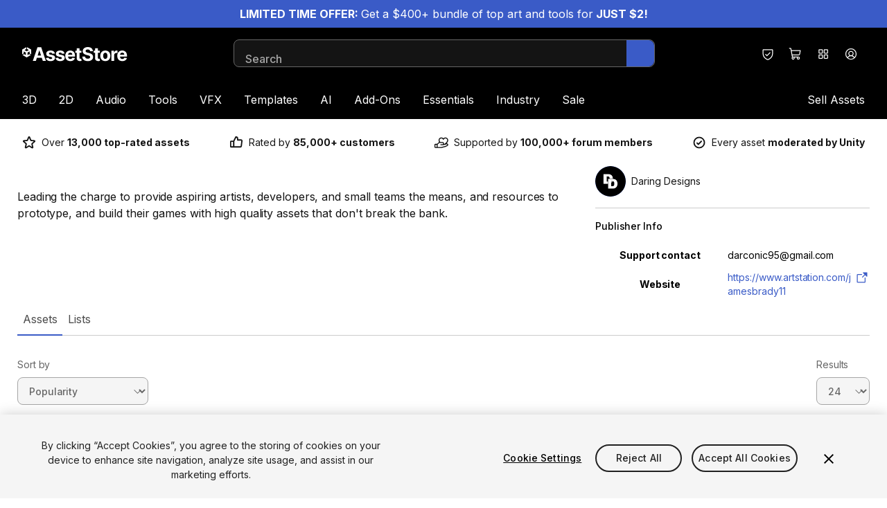

--- FILE ---
content_type: text/javascript
request_url: https://storage.googleapis.com/unity-mkt-services-prd-ui-static/marketplace/cb24b9aef8b3c2b69b1e28864ed2720a320b64d3/_next/static/chunks/app/%5Blocale%5D/publisher/%5Bid%5D/page-bf50470bf6fa1e93.js
body_size: 4124
content:
(self.webpackChunk_N_E=self.webpackChunk_N_E||[]).push([[810],{48021:function(e,r,i){Promise.resolve().then(i.bind(i,48007)),Promise.resolve().then(i.bind(i,65956)),Promise.resolve().then(i.bind(i,25916)),Promise.resolve().then(i.bind(i,11070)),Promise.resolve().then(i.t.bind(i,26438,23)),Promise.resolve().then(i.t.bind(i,11709,23)),Promise.resolve().then(i.bind(i,67637)),Promise.resolve().then(i.bind(i,92977)),Promise.resolve().then(i.bind(i,75389)),Promise.resolve().then(i.bind(i,97029)),Promise.resolve().then(i.bind(i,45966)),Promise.resolve().then(i.bind(i,44224)),Promise.resolve().then(i.bind(i,84109)),Promise.resolve().then(i.bind(i,66355)),Promise.resolve().then(i.bind(i,63616)),Promise.resolve().then(i.bind(i,2443)),Promise.resolve().then(i.bind(i,12990)),Promise.resolve().then(i.bind(i,4965)),Promise.resolve().then(i.bind(i,33181)),Promise.resolve().then(i.bind(i,76430)),Promise.resolve().then(i.bind(i,55171)),Promise.resolve().then(i.bind(i,5927)),Promise.resolve().then(i.bind(i,62410)),Promise.resolve().then(i.bind(i,71388)),Promise.resolve().then(i.bind(i,95958)),Promise.resolve().then(i.bind(i,23195)),Promise.resolve().then(i.bind(i,96189)),Promise.resolve().then(i.bind(i,7345)),Promise.resolve().then(i.bind(i,9681)),Promise.resolve().then(i.bind(i,82570)),Promise.resolve().then(i.bind(i,91446)),Promise.resolve().then(i.bind(i,48614)),Promise.resolve().then(i.bind(i,1970)),Promise.resolve().then(i.bind(i,5819)),Promise.resolve().then(i.bind(i,94917)),Promise.resolve().then(i.bind(i,77222)),Promise.resolve().then(i.bind(i,30358)),Promise.resolve().then(i.bind(i,3345)),Promise.resolve().then(i.bind(i,16062)),Promise.resolve().then(i.bind(i,48341)),Promise.resolve().then(i.bind(i,52965)),Promise.resolve().then(i.bind(i,55656)),Promise.resolve().then(i.bind(i,46026)),Promise.resolve().then(i.bind(i,31588)),Promise.resolve().then(i.bind(i,22560)),Promise.resolve().then(i.bind(i,18052)),Promise.resolve().then(i.bind(i,34422)),Promise.resolve().then(i.bind(i,95464)),Promise.resolve().then(i.bind(i,31931)),Promise.resolve().then(i.bind(i,13266)),Promise.resolve().then(i.bind(i,64832)),Promise.resolve().then(i.bind(i,43415)),Promise.resolve().then(i.bind(i,10817)),Promise.resolve().then(i.bind(i,80537)),Promise.resolve().then(i.bind(i,72453)),Promise.resolve().then(i.bind(i,73997)),Promise.resolve().then(i.bind(i,35607)),Promise.resolve().then(i.bind(i,88136)),Promise.resolve().then(i.bind(i,48982)),Promise.resolve().then(i.bind(i,80540)),Promise.resolve().then(i.bind(i,92587)),Promise.resolve().then(i.bind(i,6660)),Promise.resolve().then(i.bind(i,73588)),Promise.resolve().then(i.bind(i,20159)),Promise.resolve().then(i.bind(i,88122)),Promise.resolve().then(i.bind(i,14812)),Promise.resolve().then(i.bind(i,58510)),Promise.resolve().then(i.bind(i,88494)),Promise.resolve().then(i.bind(i,62316)),Promise.resolve().then(i.bind(i,8030)),Promise.resolve().then(i.bind(i,86785))},48007:function(e,r,i){"use strict";i.d(r,{PublisherProfilePage:function(){return q}});var l=i(92243),n=i(36762),t=i(53663),s=i(98638),o=i(6163),a=i(38713),d=i(48774),u=i(82450),c=i(42029),v=i(20767),h=i(7309),b=i(5405),m=i(34241),p=i.n(m);let g=e=>{let{children:r,gridCols:i=5}=e;return r?(0,l.jsx)("div",{className:"relative",children:(0,l.jsx)("div",{className:p()("[&>article]:!min-w-[50%]","grid grid-cols-2 gap-4 lg:gap-5 lg:gap-y-2","md:grid-cols-4",5===i?"lg:grid-cols-5":"lg:grid-cols-4"),children:r})}):null};var P=i(56338),x=i(99188);let f=e=>{let{gridCols:r,microcopy:i,className:n}=e,{searchEngine:s}=(0,v.useContext)(t.l),{results:o}=(0,a.a)(s),m=(0,d.A)(),p=m?(0,c.l)(m):[];return((0,v.useEffect)(()=>{(null==o?void 0:o.results)&&o.results.length>0&&u.c.pushPublisherProductsImpressionEvent(o.results.map((e,r)=>({id:e.raw.ec_product_id,name:e.raw.ec_name,brand:e.raw.publisher_name,category:e.raw.category_slug,position:r+1,price:e.raw.price||"0.00"})))},[null==o?void 0:o.results]),(null==o?void 0:o.isLoading)||!(null==o?void 0:o.firstSearchExecuted))?null:(null==o?void 0:o.results)&&(null==o?void 0:o.results.length)!==0?(0,l.jsx)(x._B,{children:(0,l.jsx)("div",{className:n,children:(0,l.jsx)(g,{gridCols:r,children:o.results.map((e,r)=>(0,l.jsx)(P._,{context:t.l,result:e,allProductTags:p,className:(0,b.F)(r,o.results.length)},e.raw.ec_product_id))})})}):(0,l.jsx)(h.ubH,{className:"-mt-12",microcopy:i.emptyState})};var y=i(67637);let j="size-10 mx-1 rounded-lg cursor-pointer border text-grey-600 border-grey-300 text-base hover:bg-grey-100 flex items-center justify-center",E=p()(j,"disabled:bg-grey-300 disabled:cursor-not-allowed disabled:text-grey-400"),_=p()(j,"font-bold disabled:bg-blue disabled:border-blue disabled:text-white disabled:cursor-not-allowed"),C=e=>{var r,i,l,n;let t=null==e?void 0:null===(r=e.find(e=>"pagination.pagination-aria-label"===e.key))||void 0===r?void 0:r.value,s=null==e?void 0:null===(i=e.find(e=>"pagination.previous-aria-label"===e.key))||void 0===i?void 0:i.value,o=null==e?void 0:null===(l=e.find(e=>"pagination.page-aria-label"===e.key))||void 0===l?void 0:l.value,a=null==e?void 0:null===(n=e.find(e=>"pagination.next-aria-label"===e.key))||void 0===n?void 0:n.value;return{paginationMicrocopy:null!=t?t:"Pagination",previousMicrocopy:null!=s?s:"Previous",pageMicrocopy:null!=o?o:"Page",nextMicrocopy:null!=a?a:"Next"}};var N=e=>{let{paginationMicrocopySet:r=[],context:i}=e,{searchEngine:n}=(0,v.useContext)(i),[t]=(0,v.useState)(n&&(0,s.me)(n)),[o,a]=(0,v.useState)(null==t?void 0:t.state),d=()=>{window.scrollTo({top:800});let e=document.querySelector('atomic-layout-section[section="results"] article:first-child a');null==e||e.focus()},u=e=>{null==t||t.selectPage(e),d()},{paginationMicrocopy:c,previousMicrocopy:h,pageMicrocopy:b,nextMicrocopy:m}=C(r);return(0,v.useEffect)(()=>null==t?void 0:t.subscribe(()=>a(null==t?void 0:t.state)),[t]),(0,l.jsx)("nav",{"data-test":"pager","aria-label":c,children:(0,l.jsxs)("ul",{className:"flex",children:[(0,l.jsx)("li",{children:(0,l.jsx)("button",{"aria-label":h,className:E,role:"link",disabled:!(null==o?void 0:o.hasPreviousPage),"aria-disabled":!(null==o?void 0:o.hasPreviousPage),onClick:()=>{null==t||t.previousPage(),d()},children:(0,l.jsx)(y.CaretLeft,{size:20,role:"presentation"})})}),null==o?void 0:o.currentPages.map(e=>(0,l.jsx)("li",{children:(0,l.jsx)("button",{"aria-label":"".concat(b," ").concat(e),className:_,role:"link",disabled:null==t?void 0:t.isCurrentPage(e),"aria-current":(null==t?void 0:t.isCurrentPage(e))&&"page",onClick:()=>u(e),children:e})},e)),(0,l.jsx)("li",{children:(0,l.jsx)("button",{"aria-label":m,className:E,role:"link",disabled:!(null==o?void 0:o.hasNextPage),"aria-disabled":!(null==o?void 0:o.hasNextPage),onClick:()=>{null==t||t.nextPage(),d()},children:(0,l.jsx)(y.CaretRight,{size:20,role:"presentation"})})})]})})};let S=e=>{let[r]=(0,v.useState)(e&&(0,s.q)(e)),[i,l]=(0,v.useState)(null==r?void 0:r.state);return(0,v.useEffect)(()=>null==r?void 0:r.subscribe(()=>l(r.state)),[r]),{results:i}},w=e=>{let{paginationMicrocopySet:r=[],context:i}=e,{searchEngine:n}=(0,v.useContext)(i),{results:t}=S(n);return(null==t?void 0:t.hasResults)?(0,l.jsx)("div",{className:"mt-4 lg:mt-1",children:(0,l.jsx)(o.fG,{section:"pagination",children:(0,l.jsx)("div",{className:"mx-auto",children:(0,l.jsx)(N,{paginationMicrocopySet:r,context:i})})})}):null};var A=i(13126),k=i(49961);let I=e=>{let{context:r}=e;return(0,l.jsxs)("section",{"data-test":"filter-button",className:"block text-sm",children:[(0,l.jsxs)("div",{className:"flex w-full items-center justify-between",children:[(0,l.jsx)("div",{className:"w-[70%] pr-2 md:w-auto",children:(0,l.jsx)(k.a,{context:r})}),(0,l.jsx)("div",{className:"w-[30%] md:w-auto",children:(0,l.jsx)(A.Q,{context:r})})]}),(0,l.jsx)(o.CU,{className:"qs--muted mt-6 block"})]})};var R=i(47369);let M=e=>{let{gridCols:r=5,searchQuery:i,numberOfResults:a=24,uniqueId:d="PublisherAssets",sortCriteria:u={by:s.hn.Relevancy},paginationMicrocopy:c,assetsMicrocopy:v}=e,h=(0,R.usePathname)(),b=null==h?void 0:h.split("/").filter(Boolean).pop();return(0,l.jsx)("div",{className:"mb-10 md:mb-0",children:(0,l.jsx)(t.E,{uniqueId:d,sortCriteria:{name:void 0,criterion:u},queryExpression:'@publisher_id == "'.concat(b,'"'),searchQuery:i,numberOfResults:a,children:(0,l.jsxs)(n.a,{shouldExecuteFirstSearch:!0,reflectStateInUrl:!1,context:t.l,id:d,children:[(0,l.jsx)(o.kj,{style:{display:"block"},children:(0,l.jsx)(o.fG,{section:"main",children:(0,l.jsx)("div",{className:"mb-6",children:(0,l.jsx)(I,{context:t.l})})})}),(0,l.jsx)(o.sF,{}),(0,l.jsx)(f,{gridCols:r,microcopy:v}),(0,l.jsx)("div",{className:"flex justify-center md:mb-6 md:mt-6",children:(0,l.jsx)(w,{paginationMicrocopySet:c,context:t.l})})]})})})};var D=i(93971);let q=e=>{var r;let{microcopy:i,paginationMicrocopy:n,assetsMicrocopy:t,...s}=e,{openCookieSettings:o,hasCookieConsent:a}=(0,D.e)(),[d,c]=(0,v.useState)(s),b=(0,v.useRef)(!1);return(0,v.useEffect)(()=>{var e;!b.current&&(null===(e=d.publisherInfo)||void 0===e?void 0:e.publisherName)&&(u.c.pushPublisherVisitedEvent({publisher_id:d.publisherId,publisher_name:d.publisherInfo.publisherName}),u.c.pushPublisherPageViewEvent(d.publisherId,d.publisherInfo.publisherName),b.current=!0)},[d.publisherId,null===(r=d.publisherInfo)||void 0===r?void 0:r.publisherName]),(0,v.useEffect)(()=>{c(e=>({...e,overview:{...e.overview,hasCookieConsent:a}}))},[a]),(0,l.jsx)(h.ZNd,{microcopy:i,...d,renderPublisherAssets:()=>(0,l.jsx)(M,{uniqueId:"PublisherAssets-Profile",paginationMicrocopy:n,assetsMicrocopy:t}),onOpenCookieSettings:o})}},5405:function(e,r,i){"use strict";i.d(r,{F:function(){return t}});var l=i(34241),n=i.n(l);let t=(e,r)=>n()("mr-0 min-w-[242px] md:min-w-full",{"md:hidden lg:block":e>=r-r%4})},13126:function(e,r,i){"use strict";i.d(r,{Q:function(){return g}});var l=i(92243),n=i(65956),t=i(20767),s=i(41113),o=i(38713),a=i(98638),d=i(34989),u=i(375),c=i(96115);let v="as-results-per-page",h=()=>{var e;let r=null===(e=localStorage)||void 0===e?void 0:e.getItem(v);return r?parseInt(r,10):void 0},b=e=>{var r;null===(r=localStorage)||void 0===r||r.setItem(v,e.toString())},m=e=>{var r,i;let{flags:l}=(0,u.Vb)(),n=l[c.vU.INCREASE_DEFAULT_RESULTS_PER_PAGE],s=(null==n?void 0:null===(r=n.payload)||void 0===r?void 0:r.pageSize)||d.u,o=null!==(i=h())&&void 0!==i?i:s,v=(0,t.useMemo)(()=>(0,a.Z6)(e,{initialState:{numberOfResults:o}}),[e,o]),[m,p]=(0,t.useState)(null==v?void 0:v.state);return(0,t.useEffect)(()=>null==v?void 0:v.subscribe(()=>{p(v.state)}),[v]),{resultsPerPage:null==m?void 0:m.numberOfResults,setResultsPerPage:e=>{null==v||v.set(e),b(e)}}},p=[24,48,96],g=e=>{var r,i;let{context:a}=e,{searchEngine:d}=(0,t.useContext)(a),{resultsPerPage:u,setResultsPerPage:c}=m(d),{results:v}=(0,o.a)(d),h=(null==v?void 0:v.results)&&v.results.length>0,{searchLabelsMicrocopy:b}=(0,n.A)(),g=null!==(i=null==b?void 0:null===(r=b.find(e=>"search.results-per-page"===e.key))||void 0===r?void 0:r.value)&&void 0!==i?i:"Results";return h?(0,l.jsx)(s.u,{label:g,testId:"search-results-per-page-select",currentValue:u,handleChange:e=>c(parseInt(e,10)),children:p.map(e=>(0,l.jsx)("option",{value:e,children:e},e))}):null}},41113:function(e,r,i){"use strict";i.d(r,{u:function(){return t}});var l=i(92243),n=i(67637);let t=e=>{let{label:r,testId:i,currentValue:t,handleChange:s,children:o,id:a}=e;return(0,l.jsxs)("label",{children:[(0,l.jsx)("div",{className:"tiny-text mb-2 text-grey-600",children:r}),(0,l.jsxs)("div",{className:"relative",children:[(0,l.jsx)("select",{"data-test":i,className:"focus-outline tiny-text h-10 w-full cursor-pointer appearance-none rounded-lg border border-grey-400 bg-grey-100 pl-3 pr-6 font-medium text-grey-600 hover:text-grey-700 focus:bg-white focus:text-grey-700 md:w-auto",value:t,onChange:e=>s(e.target.value),id:a,children:o}),(0,l.jsx)("div",{className:"pointer-events-none absolute right-2 top-0 flex h-full items-center justify-center",children:(0,l.jsx)(n.CaretDown,{size:15,className:"pointer-events-none text-grey-600"})})]})]})}},49961:function(e,r,i){"use strict";i.d(r,{a:function(){return p}});var l=i(92243),n=i(65956),t=i(20767),s=i(41113),o=i(38713),a=i(98638),d=i(92075);let u={value:"relevance",criterion:(0,a.n2)()},c={value:"popularity",criterion:(0,a.n2)()},v=[u,c,{value:"rating",criterion:(0,a.rE)("ec_rating_sort",a.As.Descending)},{value:"published-date",criterion:(0,a.rE)("first_published_at",a.As.Descending)},{value:"recently-updated",criterion:(0,a.rE)("last_published_at",a.As.Descending)},{value:"price-low-to-high",criterion:(0,a.rE)("ec_price_filter",a.As.Ascending)},{value:"price-high-to-low",criterion:(0,a.rE)("ec_price_filter",a.As.Descending)}],h=[c,{value:"rating",criterion:(0,a.rE)("ec_rating_sort",a.As.Descending)},{value:"published-date",criterion:(0,a.rE)("first_published_at",a.As.Descending)},{value:"recently-updated",criterion:(0,a.rE)("last_published_at",a.As.Descending)},{value:"price-low-to-high",criterion:(0,a.rE)("ec_price_filter",a.As.Ascending)},{value:"price-high-to-low",criterion:(0,a.rE)("ec_price_filter",a.As.Descending)}],b=e=>e===d.dC.SEARCH?v:h,m=(e,r)=>{let i=null==e?void 0:e.state.searchHub,l=(0,t.useMemo)(()=>i===d.dC.SEARCH?u:(null==r||r.add("popularity",!0),c),[r,i]),n=(0,t.useMemo)(()=>(0,a.Wg)(e,{initialState:{criterion:l.criterion}}),[e,l.criterion]),[s,o]=(0,t.useState)(null==n?void 0:n.state),[v,h]=(0,t.useState)(l.value),m=(0,t.useMemo)(()=>b(i),[i]),p=e=>{var r,i;return null!==(i=null===(r=m.find(r=>r.value===e))||void 0===r?void 0:r.criterion)&&void 0!==i?i:c.criterion},g=(0,t.useCallback)(e=>{var r,i;return null!==(i=null===(r=m.find(r=>(0,a.dq)(r.criterion)===e))||void 0===r?void 0:r.value)&&void 0!==i?i:c.value},[m]);return(0,t.useEffect)(()=>null==n?void 0:n.subscribe(()=>{o(n.state),"relevancy"!==n.state.sortCriteria&&(h(g(n.state.sortCriteria)),null==r||r.add("popularity",!1))}),[n,r,v,g]),{currentSortValue:v,availableSortCriteria:m,setSort:e=>{"popularity"===e?null==r||r.add("popularity",!0):null==r||r.add("popularity",!1),n.sortBy(p(e)),h(e)}}},p=e=>{var r,i;let{context:a}=e,{searchEngine:d,coveoContext:u}=(0,t.useContext)(a),{currentSortValue:c,availableSortCriteria:v,setSort:h}=m(d,u),{results:b}=(0,o.a)(d),p=(null==b?void 0:b.results)&&b.results.length>0,{searchLabelsMicrocopy:g}=(0,n.A)(),P=null!==(i=null==g?void 0:null===(r=g.find(e=>"search.sort-by"===e.key))||void 0===r?void 0:r.value)&&void 0!==i?i:"Sort by",x=e=>{var r,i;return null!==(i=null==g?void 0:null===(r=g.find(r=>r.key==="search.".concat(e)))||void 0===r?void 0:r.value)&&void 0!==i?i:e};return p?(0,l.jsx)(s.u,{label:P,testId:"search-sort-by-select",currentValue:c,handleChange:e=>h(e),id:c,children:v.map(e=>{let{value:r}=e;return(0,l.jsx)("option",{value:r,children:x(r)},r)})}):null}},48774:function(e,r,i){"use strict";i.d(r,{A:function(){return o},ProductTagsProvider:function(){return s}});var l=i(92243),n=i(20767);let t=(0,n.createContext)(null),s=e=>{let{children:r,value:i}=e;return(0,l.jsx)(t.Provider,{value:i,children:r})},o=()=>(0,n.useContext)(t)},53663:function(e,r,i){"use strict";i.d(r,{E:function(){return d},l:function(){return a}});var l=i(92243),n=i(98638),t=i(20767),s=i(92075);i(13832);var o=i(92013);let a=(0,t.createContext)({searchEngine:void 0,coveoContext:void 0}),d=e=>{let{uniqueId:r,queryExpression:i,numberOfResults:d,sortCriteria:u,searchQuery:c,children:v}=e,h=(0,o.L)(s.dC.LISTING,"".concat(s.dC.LISTING,"_").concat(r),d);return(0,t.useEffect)(()=>{if(h.searchEngine){var e,r;let l=(0,n.vP)(h.searchEngine).updateAdvancedSearchQueries({aq:i});h.searchEngine.dispatch(l);let t=(0,n.In)(h.searchEngine).registerSortCriterion(u.criterion);if(h.searchEngine.dispatch(t),"Popularity"===u.name?null===(e=h.coveoContext)||void 0===e||e.add("popularity",!0):null===(r=h.coveoContext)||void 0===r||r.add("popularity",!1),c){let e=(0,n.WS)(h.searchEngine).updateQuery({q:c});h.searchEngine.dispatch(e)}}},[h,i,u,c]),(0,l.jsx)(a.Provider,{value:h,children:v})}},88136:function(e,r,i){"use strict";i.r(r)}},function(e){e.O(0,[760,4154,1519,5737,7630,76,8705,8765,6548,623,1744],function(){return e(e.s=48021)}),_N_E=e.O()}]);
//# sourceMappingURL=page-bf50470bf6fa1e93.js.map

--- FILE ---
content_type: text/javascript
request_url: https://storage.googleapis.com/unity-mkt-services-prd-ui-static/marketplace/cb24b9aef8b3c2b69b1e28864ed2720a320b64d3/_next/static/chunks/5450-d7668d31216c8be9.js
body_size: 13528
content:
"use strict";(self.webpackChunk_N_E=self.webpackChunk_N_E||[]).push([[5450],{77050:function(e,t,n){n.d(t,{WithAnalytics:function(){return s}});var r=n(76113),a=n(82450);let l="gtm_loaded";var i=n(65737),o=n(20767);let s=()=>{let e=(0,i.useSession)(),{currency:t}=(0,r.U)(),n=()=>{var n,r,l,i,o;a.c.initialize(null==e?void 0:null===(r=e.data)||void 0===r?void 0:null===(n=r.accessToken)||void 0===n?void 0:n.sub,null!==(o=null==e?void 0:null===(i=e.data)||void 0===i?void 0:null===(l=i.user)||void 0===l?void 0:l.email)&&void 0!==o?o:void 0,t)};return(0,o.useEffect)(()=>(window.addEventListener(l,n),()=>{window.removeEventListener(l,n)}),[]),null}},50633:function(e,t,n){n.d(t,{FooterCurrencySelector:function(){return o}});var r=n(92243),a=n(76113),l=n(7309);let i=[{value:"USD",label:"USD"},{value:"EUR",label:"EUR"}],o=e=>{let{ariaLabel:t,label:n}=e,{currency:o,setCurrency:s}=(0,a.U)();return null===o?null:(0,r.jsx)(l.PhF,{id:"currency",options:i,selectedOption:o,ariaLabel:t,onChange:e=>{s(e.target.value)},required:!1,label:n})}},71292:function(e,t,n){n.d(t,{FooterLanguageMenuList:function(){return s}});var r=n(92243),a=n(48299),l=n(47369);let i=e=>{let{children:t}=e;return(0,r.jsx)("li",{className:"text-sm leading-7 text-white",children:t})},o=e=>{let{text:t}=e;return(0,r.jsx)("h4",{className:"mb-1.5 block font-bold",children:t})},s=e=>{let{label:t,languages:n}=e,s=(0,l.useParams)(),c=(0,a.Z)();return n?(0,r.jsxs)("div",{className:"col-span-6 md:col-span-4 lg:col-span-2",children:[t&&(0,r.jsx)(o,{text:t}),(0,r.jsx)("ul",{children:n&&(null==n?void 0:n.length)>0&&n.map(e=>{var t;let n=null!==(t=e.locale)&&void 0!==t?t:"",a=n===(null==s?void 0:s.locale);return(0,r.jsx)(i,{children:(0,r.jsx)("button",{className:"focus-outline rounded text-grey-500 hover:text-blue-dark","data-test":"language-".concat(n),onClick:()=>c(n),lang:a?void 0:n,"aria-pressed":a?"true":"false",children:(0,r.jsx)("span",{children:e.title})})},e.title)})})]}):null}},95781:function(e,t,n){n.d(t,{Header:function(){return eG}});var r,a,l,i,o,s,c=n(92243),d=n(34241),u=n.n(d),m=n(20767),h=n(31679),v=n(97630);let p=(0,m.createContext)({cart:null,setCart:()=>{},errorFetchingCart:null}),g=e=>{let{user:t,children:n}=e,{data:r,error:a}=(0,v.ZP)(t?"/api/carts/user":"/api/carts/device",h.j),[l,i]=(0,m.useState)(null);(0,m.useEffect)(()=>{i(r||null)},[r]);let o=(0,m.useMemo)(()=>({cart:l,setCart:i,errorFetchingCart:a}),[l,i,a]);return(0,c.jsx)(p.Provider,{value:o,children:n})};var x=n(81606),f=n(71978);let b=(0,m.createContext)({organizations:[],activeOrganization:null,handleOrgChange:()=>{},errorFetchingOrganizations:null}),y=e=>{let{user:t,children:n}=e,{data:r,error:a}=(0,v.ZP)(t?"/api/users/organizations":null,h.j),{organizations:l,defaultOrganizationId:i}=(0,m.useMemo)(()=>({organizations:(null==r?void 0:r.organizations)?r.organizations:[],defaultOrganizationId:null==r?void 0:r.defaultOrganizationId}),[r]),[o,s]=(0,m.useState)(null);(0,m.useEffect)(()=>{let e=f.Z.get(x.YA),t=l.find(t=>t.id===e);if(t)s(t);else if(l.length>0){var n;d(null!==(n=l.find(e=>e.id===i))&&void 0!==n?n:l[0])}},[l,i]);let d=e=>{s(e),f.Z.set(x.YA,e.id,{expires:x.fr})},u=(0,m.useMemo)(()=>({organizations:l,errorFetchingOrganizations:a,activeOrganization:o,handleOrgChange:d}),[o,l,a]);return(0,c.jsx)(b.Provider,{value:u,children:n})},w=()=>(0,m.useContext)(b);var j=n(88324),N=n(67637),k=n(92977),L=n(74735),S=n(7309);let C=(0,m.forwardRef)((e,t)=>{let{children:n,name:r,onClick:a,testId:l="",href:i,target:o,className:s,...d}=e,m={className:u()("w-10 h-10 flex items-center justify-center rounded-full focus-outline hover:bg-grey-700 transition-colors",s),"aria-label":r,...l?{"data-test":l}:{}};return a?(0,c.jsx)("button",{...d,...m,onClick:a,ref:t,children:n}):i?(0,c.jsx)("a",{...d,...m,href:i,target:o,ref:t,children:n}):null}),A=e=>{var t,n,r,a;let{item:l,forwardedRef:i,referenceProps:o}=e,{cart:s}=(0,m.useContext)(p),d=(null==s?void 0:s.ItemCount)||0,u="View ".concat(null===(t=l.topLevelLink)||void 0===t?void 0:t.value," (").concat(d," item").concat(1===d?"":"s",")");return(0,c.jsx)(C,{name:u,href:(null===(n=l.topLevelLink)||void 0===n?void 0:n.url)||"",ref:i,...o,className:"relative rounded-full",target:(null===(r=l.topLevelLink)||void 0===r?void 0:r.openInNewTab)?"_blank":void 0,children:(0,c.jsx)(S.Xd9,{iconName:(null===(a=l.topLevelLink)||void 0===a?void 0:a.icon)||"",iconSize:20,count:(null==s?void 0:s.ItemCount)||0})})},F=e=>{let{hasChildren:t=!1,value:n,href:r,iconName:a,openInNewTab:l=!1,handleSelect:i,classNames:o,lang:s,testId:d=""}=e,m=u()("group focus-outline rounded text-white hover:text-blue-dark flex items-center justify-between cursor-pointer w-full",o),h=(0,c.jsxs)("div",{className:"flex items-center",children:[a&&(0,c.jsx)(k.DynamicIcon,{iconName:a,width:20,height:20,className:"mr-2 fill-grey-400 transition group-hover:fill-blue-dark"}),n]});return i?(0,c.jsxs)("button",{"data-test":d,className:m,onClick:i,lang:s,children:[h,t&&(0,c.jsx)(N.CaretRight,{size:16,className:"ml-4 fill-white"})]}):(0,c.jsx)(S.rUS,{"data-test":d,href:r,target:l?"_blank":"_self",className:m,lang:s,children:h})},E=e=>{let{className:t}=e;return(0,c.jsx)("div",{className:u()("pointer-events-none fixed left-0 top-0 -z-10 h-full w-full bg-overlay",t)})},I=e=>{let{title:t,dropdownMenu:n,onBlur:r=()=>{}}=e;return(0,c.jsxs)(c.Fragment,{children:[(0,c.jsx)(E,{}),(0,c.jsxs)("div",{role:"menu",tabIndex:-1,onBlur:e=>{e.currentTarget.contains(e.relatedTarget)||r()},className:"z-modal absolute right-0 top-12 w-72 rounded-md bg-black px-4 py-6 md:-right-8","aria-label":t,children:[(0,c.jsx)("h2",{className:"caption pb-6 text-left text-grey-500",children:t}),(0,c.jsx)("ul",{children:n.map(e=>(0,c.jsx)("li",{className:"pb-4 last:pb-0",children:(0,c.jsx)(F,{href:(null==e?void 0:e.url)||"",openInNewTab:!!(null==e?void 0:e.openInNewTab),iconName:(null==e?void 0:e.icon)||"",value:(null==e?void 0:e.value)||""})},null==e?void 0:e.url))})]})]})},R=e=>{var t,n,r,a,l,i,o;let{item:s}=e,{context:d,isOpen:u,refs:h,floatingStyles:v,getReferenceProps:p,getFloatingProps:g,arrowRef:x,setIsOpen:f}=(0,S.lLG)({offset:8,arrow:!0}),[b,y]=(0,m.useState)(!1),w=(0,m.useRef)(null);(0,m.useEffect)(()=>{b?document.body.classList.add("overflow-y-hidden"):document.body.classList.remove("overflow-y-hidden")},[b]);let j=s.dropdownMenu&&s.dropdownMenu.length>0,N=()=>{y(!1),f(!1)};return(0,c.jsxs)(L.Y,{enabled:b,onEscapeKey:N,onClickOutside:N,children:[(null===(t=s.topLevelLink)||void 0===t?void 0:t.url)==="/account/cart"?(0,c.jsx)(A,{item:s,forwardedRef:e=>{h.setReference(e),w.current=e},referenceProps:p()}):(0,c.jsx)(C,{name:(null===(n=s.topLevelLink)||void 0===n?void 0:n.value)||"",href:(null===(r=s.topLevelLink)||void 0===r?void 0:r.url)||"",ref:e=>{h.setReference(e),w.current=e},...p(),"aria-expanded":b,onClick:j?()=>{j&&(y(!b),f(!1))}:void 0,className:"relative hidden rounded-full md:flex",target:(null===(a=s.topLevelLink)||void 0===a?void 0:a.openInNewTab)?"_blank":void 0,children:(0,c.jsx)(k.DynamicIcon,{iconName:(null===(l=s.topLevelLink)||void 0===l?void 0:l.icon)||"",width:20,height:20,className:"fill-white"})}),b&&s.dropdownMenu&&(0,c.jsx)(I,{title:(null===(i=s.topLevelLink)||void 0===i?void 0:i.value)||"",dropdownMenu:s.dropdownMenu,onBlur:N}),u&&!b&&(0,c.jsxs)("div",{ref:h.setFloating,style:v,...g(),children:[(0,c.jsx)(S.Cek,{arrowRef:x,context:d}),(0,c.jsx)(S.ua7,{label:(null===(o=s.topLevelLink)||void 0===o?void 0:o.value)||""})]})]})},T=e=>{let{showLoggedInOptions:t,items:n}=e,r=n.filter(e=>null==e||!e.requiresLogIn||t);return(0,c.jsx)("div",{className:"flex",children:r.map(e=>{var t,n;return(0,c.jsx)(R,{item:e},"".concat(null==e?void 0:null===(t=e.topLevelLink)||void 0===t?void 0:t.value,"-").concat(null==e?void 0:null===(n=e.topLevelLink)||void 0===n?void 0:n.url))})})},P=(0,m.forwardRef)((e,t)=>{let{children:n,name:r,tooltipLabel:a,onClick:l,testId:i="",href:o,target:s,className:d,...u}=e,{context:m,isOpen:h,refs:v,floatingStyles:p,getReferenceProps:g,getFloatingProps:x,arrowRef:f}=(0,S.lLG)({offset:8,arrow:!0});return(0,c.jsxs)(c.Fragment,{children:[(0,c.jsx)(C,{name:r,testId:i,href:o,target:s,className:d,ref:e=>{v.setReference(e),t&&"function"==typeof t?t(e):t&&"object"==typeof t&&(t.current=e)},...g(),onClick:l,...u,children:n}),h&&(0,c.jsxs)("div",{ref:v.setFloating,style:p,...x(),children:[(0,c.jsx)(S.Cek,{arrowRef:f,context:m}),(0,c.jsx)(S.ua7,{label:a})]})]})});var U=n(38100);let M=e=>{let{imageUrl:t,title:n,href:r}=e,a=(0,c.jsx)(U.default,{width:"152",height:"20",src:t,alt:n||"Unity Asset Store",className:"w-[118px] md:w-[168px] lg:w-[152px]"});return r?(0,c.jsx)("a",{href:r,className:"focus-outline block w-fit rounded",children:a}):a};var z=n(76113);let D=e=>{let{items:t}=e,{setCurrency:n}=(0,z.U)(),r=e=>{n(e)};return(0,c.jsx)("ul",{className:"text-white",children:t.map(e=>(0,c.jsx)("li",{className:"mb-4",children:(0,c.jsx)(F,{hasChildren:!1,value:e.title,handleSelect:()=>r(e.currencyCode)})},e.title))})},O=e=>{let{src:t,alt:n="",description:r="",link:a,className:l=""}=e;return(0,c.jsx)(S.rUS,{href:a.href,className:u()("focus-outline mt-10 h-fit rounded-md outline-offset-2",l),children:(0,c.jsxs)("figure",{children:[(0,c.jsx)(U.default,{src:t,alt:n,width:282,height:188,sizes:"(max-width: 1024px) 0vw, 18.35rem",className:"aspect-3/2 rounded-md object-cover"}),r&&(0,c.jsx)("figcaption",{className:"tiny-text mt-3 text-grey-500",children:r})]})})};var H=n(48299);let q=e=>{let{items:t}=e,n=(0,H.Z)();return(0,c.jsx)("ul",{className:"w-full text-white",children:t.map(e=>(0,c.jsx)("li",{className:"mb-4",children:(0,c.jsx)(F,{hasChildren:!1,value:e.title,"data-test":"language-".concat(e.locale),handleSelect:()=>n(e.locale),lang:e.locale})},e.title))})};var B=e=>{let{value:t,href:n,highlight:r=!1,className:a=""}=e;return(0,c.jsx)("li",{className:u()("mb-3",a),children:(0,c.jsxs)("a",{href:n,className:"body-small focus-outline flex items-center rounded text-white outline-offset-2 transition ease-in hover:translate-x-1 hover:text-blue-dark",children:[t,r&&(0,c.jsx)(N.ArrowRight,{size:16,className:"ml-1"})]})})};let _={1:"lg:col-start-1",2:"lg:col-start-2"},G=e=>e.length<9?[e]:e.length>=9&&e.length<=12?[e.slice(0,8),e.slice(8)]:[e.slice(0,Math.ceil(e.length/2)),e.slice(Math.ceil(e.length/2))];var W=e=>{let{title:t,items:n,highlightFirstLink:r,className:a}=e,l=G(n),i=(null==l?void 0:l.length)>1;return(0,c.jsxs)("div",{className:a,children:[(0,c.jsx)("h2",{className:"caption mb-6 text-grey-500",children:t}),(0,c.jsx)("ul",{className:u()("grid grid-flow-col gap-x-4",{"grid-cols-1":!i,"grid-cols-1 lg:grid-cols-2":i}),children:l.map((e,n)=>e.map((e,a)=>(0,c.jsx)(B,{className:"col-span-1 col-start-1 ".concat(_[n+1]),highlight:0===n&&r&&0===a,...e},t+e.value)))})]})};let Z=e=>{var t,n;return(null===(n=e.items)||void 0===n?void 0:null===(t=n.find(e=>e))||void 0===t?void 0:t.locale)!==void 0},K=e=>{var t,n;return(null===(n=e.items)||void 0===n?void 0:null===(t=n.find(e=>e))||void 0===t?void 0:t.currencyCode)!==void 0},V=e=>void 0!==e.items,Y=e=>void 0!==e.href,X=e=>void 0!==e.src,$={small:"lg:w-[16%]",medium:"lg:w-[24%]",large:"lg:w-[32%]"},J=(e,t,n)=>Z(e)?(0,c.jsx)(q,{items:e.items},"".concat(e.title,"-").concat(t)):K(e)?(0,c.jsx)(D,{items:e.items},"".concat(e.title,"-").concat(t)):V(e)?(0,c.jsx)(W,{items:e.items,title:e.title,highlightFirstLink:e.highlightFirstLink,className:u()("w-[100%]",{[$.small]:e.items.length<9,[$.large]:e.items.length>=9,"lg:mr-auto":5!==n.length&&0===t||5===n.length&&3===t})},"".concat(e.title,"-").concat(t)):Y(e)?(0,c.jsx)("div",{className:"w-[100%] ".concat($.medium),children:(0,c.jsx)(S.Qjf,{label:e.value,href:e.href,openLinkInNewTab:e.openInNewTab,style:e.appearance,isDarkMode:!0,className:"block h-fit w-fit py-2 text-center lg:ml-auto"})},"".concat(e.value,"-").concat(t)):X(e)?(0,c.jsx)(O,{src:e.src,alt:e.alt,description:e.description,link:e.link,className:u()($.medium,"hidden lg:block")},"".concat(e.src,"-").concat(e.description)):null,Q=e=>{let{id:t,columns:n}=e;return(0,c.jsx)("div",{id:t,className:"z-modal absolute left-0 top-full w-full border-t border-y-grey-800 bg-black pb-14 pt-6 text-white",children:(0,c.jsx)("div",{className:"lg-container flex gap-x-4",children:n.map((e,t)=>J(e,t,n))})})},ee=e=>{let{item:t,className:n=""}=e,[r,a]=(0,m.useState)(!1),l=0!==t.columns.length,i=m.useRef(null),o=t.mainLink.value.replace(" ","-"),s=()=>{a(!0);let e=document.querySelector("#active-indicator"),t=null==i?void 0:i.current;if(e&&t){let n=t.offsetLeft+16+1,r=t.offsetWidth-32;e.style.left="".concat(n,"px"),e.style.width="".concat(r,"px"),e.style.opacity="1"}},d=()=>{a(!1);let e=document.querySelector("#active-indicator");e&&(e.style.opacity="0")};return(0,c.jsx)("li",{ref:i,className:u()("first-of-type:-ml-4 last-of-type:-mr-4",n),children:(0,c.jsxs)("div",{role:"presentation",onMouseEnter:s,onMouseLeave:d,onKeyDown:e=>{"Escape"===e.key&&d()},onBlur:l?e=>{e.currentTarget.contains(e.relatedTarget)||d()}:void 0,children:[(0,c.jsxs)("div",{className:"relative flex",children:[(0,c.jsx)("a",{className:u()("focus-outline block cursor-pointer rounded-sm px-4 py-4 transition",{"text-blue-dark":r}),href:t.mainLink.href,children:t.mainLink.value}),l&&(0,c.jsx)("button",{"aria-label":t.mainLink.value,"aria-expanded":r,"aria-controls":o,onClick:()=>{r?d():s()},className:"focus-outline pointer-events-none absolute bottom-0 right-0 top-0 rounded-sm fill-white px-0.5 opacity-0 transition focus:pointer-events-auto focus:opacity-100",children:(0,c.jsx)(N.CaretDown,{size:8,className:u()({"rotate-180":r})})})]}),(0,c.jsx)("div",{"data-test":"".concat(o,"-menu"),className:u()({hidden:!r}),children:l&&(0,c.jsxs)(c.Fragment,{children:[(0,c.jsx)(E,{}),(0,c.jsx)(Q,{id:o,columns:t.columns})]})})]})})},et=e=>{let{navigationItems:t}=e,n=t.filter(e=>!e.isRightAligned),r=t.filter(e=>e.isRightAligned);return(0,c.jsxs)(c.Fragment,{children:[(0,c.jsxs)("ul",{className:"flex",children:[n.map(e=>(0,c.jsx)(ee,{item:e},e.mainLink.value)),r.map((e,t)=>(0,c.jsx)(ee,{item:e,className:0===t?"ml-auto":""},e.mainLink.value))]}),(0,c.jsx)("div",{id:"active-indicator",className:"pointer-events-none absolute bottom-0 left-0 h-0.5 w-0 bg-blue-dark transition-all ease-out"})]})},en=()=>"undefined"!=typeof document?document.getElementById("page-root"):null;var er=n(7865),ea=n(77984);let el=e=>{let{items:t,languages:n,currencies:r,handleItemSelect:a,animationStates:l}=e,{locale:i}=(0,er.t)(),o=ea.R2[i],{currency:s}=(0,z.U)();return(0,c.jsxs)("div",{className:u()("mb-10 w-full transition duration-300",{"opacity-1 ":l.isAnimatedIn,"opacity-0":l.isAnimating}),children:[(0,c.jsx)("ul",{children:t.map(e=>(0,c.jsx)("li",{children:(0,c.jsx)(F,{hasChildren:e.columns&&e.columns.length>0,value:e.mainLink.value,href:e.mainLink.href,handleSelect:()=>a(e),classNames:"py-4"})},e.mainLink.value))}),(0,c.jsxs)("div",{className:"mt-10",children:[(0,c.jsx)("div",{className:"caption text-grey-500",children:n.mainLink.value}),(0,c.jsx)("ul",{children:(0,c.jsx)(F,{hasChildren:!0,value:o,handleSelect:()=>a(n),classNames:"py-4"})})]}),(0,c.jsxs)("div",{className:"mt-10",children:[(0,c.jsx)("div",{className:"caption text-grey-500",children:r.mainLink.value}),(0,c.jsx)("ul",{children:(0,c.jsx)(F,{hasChildren:!0,value:s,handleSelect:()=>a(r),classNames:"py-4"})})]})]})},ei=e=>{let{ariaLabel:t,className:n,handleClick:r}=e;return(0,c.jsx)(S.hU,{iconName:"CaretLeft",ariaLabel:t,className:u()("absolute left-0 top-0 mx-2 my-3 w-[2.25rem] p-1 md:-left-12 md:mt-0",n),onClick:r})},eo=e=>{let{heading:t,animationStates:n,goBackMicrocopy:r,goBack:a,children:l}=e;return(0,c.jsxs)(c.Fragment,{children:[(0,c.jsx)(ei,{ariaLabel:r,className:"md:hidden",handleClick:a}),(0,c.jsxs)("div",{className:"sticky top-0 mb-2 bg-black pb-6 pt-2 md:mb-6 md:border-b md:border-grey-800",children:[(0,c.jsx)(ei,{ariaLabel:r,className:"hidden md:block",handleClick:a}),(0,c.jsx)("h2",{className:"body-small-bold text-white",children:t})]}),(0,c.jsx)("div",{className:u()("mb-12 flex flex-wrap gap-x-4 gap-y-12 transition duration-300",{"opacity-1 ":n.isAnimatedIn,"opacity-0":n.isAnimating}),children:l})]})};var es=e=>{var t;let{items:n,languages:r,currencies:a,goBackMicrocopy:l}=e,[i,o]=(0,m.useState)(null),s=(0,S.wbT)(!i),d=(0,S.wbT)(!!i);return(0,c.jsx)("div",{className:"main-grid h-full overflow-auto pb-14",children:(0,c.jsx)("nav",{className:"col-span-4 col-start-1 md:col-span-8 md:col-start-3",children:i?(0,c.jsx)(eo,{heading:null===(t=i.mainLink)||void 0===t?void 0:t.value,goBackMicrocopy:l,goBack:()=>o(null),animationStates:d,children:i.columns.map((e,t)=>J(e,t,i.columns))}):(0,c.jsx)(el,{items:n,languages:r,currencies:a,animationStates:s,handleItemSelect:o})})})};let ec=e=>{var t,n;let{navigationItems:r,currencyAriaLabel:a="Currency",microcopy:l,languageMenu:i}=e,o=en(),[s,d]=(0,m.useState)(!1),u=()=>{d(e=>!e)};return(0,c.jsxs)(c.Fragment,{children:[(0,c.jsx)(C,{name:s?l["layout.close-menu"]||"Close menu":l["layout.open-menu"]||"Open menu",onClick:u,children:(0,c.jsx)(N.List,{size:20})}),(0,c.jsx)(S.OWb,{returnFocus:!0,isActive:s,closeLabel:l["layout.close-menu"]||"Close menu",closeModal:u,portalDomNode:o,className:"lg:hidden",children:(0,c.jsx)(es,{goBackMicrocopy:null!==(t=l["layout.go-back-to-navigation"])&&void 0!==t?t:"Go back to navigation",items:r,languages:{mainLink:{value:l["layout.languages"],href:""},columns:[{items:null!==(n=null==i?void 0:i.languages)&&void 0!==n?n:[]}]},currencies:{mainLink:{value:a,href:""},columns:[{items:[{title:"EUR",currencyCode:"EUR"},{title:"USD",currencyCode:"USD"}]}]}})})]})},ed=e=>({title:e.title||"",highlightFirstLink:e.highlightFirstLink||!1,items:e.links.map(e=>({value:e.value||"",href:e.url||"",openInNewTab:e.openInNewTab||!1}))}),eu=e=>({src:e.imageUrl||"",alt:e.imageAlt||"",description:e.description||"",link:{value:e.link.value||"",href:e.link.url||""}}),em=e=>({value:e.value||"",href:e.url||"",openInNewTab:e.openInNewTab||!1,appearance:e.appearance||"primary"}),eh=e=>e.map(e=>{var t,n,r,a;return{mainLink:{value:(null===(t=e.mainLink)||void 0===t?void 0:t.value)||"",href:(null===(n=e.mainLink)||void 0===n?void 0:n.url)||"",openInNewTab:(null===(r=e.mainLink)||void 0===r?void 0:r.openInNewTab)||!1},isRightAligned:e.isRightAligned||!1,columns:(null===(a=e.columns)||void 0===a?void 0:a.map(e=>{if(!e)return null;switch(e.type){case"links":return ed(e);case"image":return eu(e);case"cta":return em(e);default:return null}}).filter(e=>null!==e))||[]}});var ev=n(6163);let ep=e=>{let{id:t,atomicSearchInterfaceSelector:n,context:r,children:a}=e,{searchEngine:l}=(0,m.useContext)(r);return l?(0,c.jsx)(ev.mk,{id:t,selector:n,children:a}):null};var eg=n(65956),ex=n(47369);let ef=()=>{var e,t;let{searchLabelsMicrocopy:n}=(0,eg.A)()||{searchLabelsMicrocopy:[]},r=null!==(t=null===(e=(Array.isArray(n)?n:[]).find(e=>"search.searchbox-aria-label"===e.key))||void 0===e?void 0:e.value)&&void 0!==t?t:"Search field: games, VFX, templates, etc.",{locale:a}=(0,er.t)(),l=(0,ex.usePathname)()||"/",i=a===ea.go.ENGLISH?"/search":"/".concat(a,"/search"),o="/search"===(0,ea.M1)(l)?void 0:i;return(0,m.useEffect)(()=>{let e=document.querySelector("#atomic-search-external atomic-search-box");if(!e)return;let t=()=>{try{let t=e.shadowRoot;if(!t)return;let n=t.querySelector('textarea[role="combobox"]');n&&(n.getAttribute("aria-label")!==r&&n.setAttribute("aria-label",r),n.hasAttribute("title")&&n.removeAttribute("title"));let a=t.querySelector('button[part="submit-button"]');a&&a.hasAttribute("title")&&a.removeAttribute("title")}catch(e){console.warn("Cannot apply accessibility fixes to atomic-search-box:",e)}};t();let n=new MutationObserver(t);return n.observe(e,{subtree:!0,childList:!0,attributes:!0}),()=>n.disconnect()},[]),(0,c.jsxs)(ev.fG,{section:"search",children:[(0,c.jsx)("style",{children:"\n/* Searchbox */\natomic-search-box::part(wrapper) {\n    background-color: var(--atomic-custom-grey-900);\n    border: 1px solid var(--atomic-custom-grey-600);\n    border-radius: var(--atomic-border-radius-md);\n    height: var(--atomic-custom-spacing-10);\n    margin: 1px;\n}\natomic-search-box::part(wrapper):focus-within {\n  --tw-ring-color: var(--atomic-primary-dark);\n  --tw-ring-shadow: var(--tw-ring-inset) 0 0 0 calc(2px + var(--tw-ring-offset-width)) var(--tw-ring-color);\n  border: 1px solid transparent;\n  background-color: var(--atomic-custom-grey-800);\n}\n\natomic-search-box::part(textarea),\natomic-search-box::part(textarea-expander)::after,\natomic-search-box::part(textarea-spacer) {\n  color: var(--atomic-custom-white);\n  font-weight: 500;\n  padding: var(--atomic-custom-spacing-2);\n  margin-top: -1px;\n}\n\natomic-search-box::part(textarea)::placeholder {\n  color: var(--atomic-custom-grey-400);\n}\n\n/* Buttons */\natomic-search-box::part(clear-button-wrapper) {\n  padding: 0;\n  display: flex;\n  align-items: center;\n  margin-right: var(--atomic-custom-spacing-2);\n}\n\natomic-search-box::part(clear-button):focus-visible {\n  border-radius: var(--atomic-border-radius);\n  outline: 2px solid var(--atomic-primary-dark);\n}\n\natomic-search-box::part(clear-icon) {\n  color: var(--atomic-custom-grey-400);\n}\n\natomic-search-box::part(submit-button-wrapper) {\n  padding: 0;\n  margin: 0;\n}\n\natomic-search-box::part(submit-button) {\n  width: var(--atomic-custom-spacing-10);\n  height: 100%;\n  border-radius: 0;\n  border-top-right-radius: var(--atomic-border-radius-md);\n  border-bottom-right-radius: var(--atomic-border-radius-md);\n  background-color: var(--atomic-primary);\n  display: block;\n  /* search icon looks slightly off center, move it down slightly */\n  padding-top: 4px;\n}\n\natomic-search-box::part(submit-button):hover,\natomic-search-box::part(submit-button):focus-visible {\n  background-color: var(--atomic-primary-dark);\n}\n\natomic-search-box::part(submit-icon) {\n  color: var(--atomic-on-primary);\n}\n\n/* Suggestions */\natomic-search-box::part(suggestions-wrapper) {\n  top: calc(100% + 5px);\n  background-color: var(--atomic-custom-grey-800);\n  border: 1px solid var(--atomic-custom-grey-700);\n  border-radius: var(--atomic-border-radius-md);\n}\n\natomic-search-box::part(suggestion) {\n    color: var(--atomic-custom-grey-300);\n    border-radius: var(--atomic-border-radius-md);\n}\natomic-search-box::part(suggestion):hover,\natomic-search-box::part(active-suggestion) {\n    background-color: var(--atomic-custom-grey-900);\n}\n"}),(0,c.jsxs)(ev.F9,{"data-test":"atomic-search-box",redirectionUrl:o,textarea:!0,children:[(0,c.jsx)(ev.KL,{maxWithoutQuery:0}),(0,c.jsx)(ev.Y0,{})]})]})};var eb=n(36762),ey=n(88032),ew=n(375),ej=n(96115),eN=n(85457),ek=n(54581),eL=n.n(ek);let eS=e=>{let{onChange:t,placeholder:n,suggestions:r,suggestionLabel:a}=e,l=(0,ex.useRouter)(),[i,o]=(0,m.useState)(""),s=(0,m.useRef)(null),d=e=>(o(e),t)?t(e):null,h=e=>{e.preventDefault();let t=eL()(i);l.push(eN.$(encodeURIComponent(t)))},v=i.length>0;return(0,c.jsxs)("fieldset",{className:"relative flex items-center rounded bg-grey-700",children:[(0,c.jsx)("legend",{className:"sr-only",children:n}),(0,c.jsx)(N.MagnifyingGlass,{width:16,height:16,className:"pointer-events-none absolute left-4"}),(0,c.jsx)("input",{onChange:e=>{d(e.target.value)},onKeyDown:e=>{"Enter"===e.key&&h(e)},value:i,type:"text",placeholder:n,className:"block w-full bg-transparent py-2 pl-12 pr-6 text-white",ref:s}),(0,c.jsx)("button",{className:u()("absolute right-2 p-2",{hidden:!v}),onClick:()=>{s.current&&(d(""),s.current.focus())},children:(0,c.jsx)(N.X,{height:15,width:15,fill:"white"})}),r&&(0,c.jsxs)("div",{className:"absolute left-0 top-full w-full rounded-md bg-black px-8 py-6 text-white",children:[(0,c.jsx)("h1",{className:"mb-2 ml-4 text-xs text-grey-600",children:a}),(0,c.jsx)("ul",{children:r.map(e=>(0,c.jsx)("li",{className:"w-full cursor-pointer rounded-md px-4 py-3 hover:bg-grey-900",children:(0,c.jsx)("button",{onClick:e.onClick,children:e.label})},e.label))})]})]})},eC=e=>{var t;let{searchPlaceholder:n}=e,{flags:r,loading:a}=(0,ew.Vb)(),l=(null==r?void 0:null===(t=r[ej.vU.COVEO_SEARCH])||void 0===t?void 0:t.value)===ej.Mw,i=(0,ex.usePathname)()||"/",o="/search"===(0,ea.M1)(i)||"/listing"===(0,ea.M1)(i);return a?null:(0,c.jsx)(c.Fragment,{children:l?(0,c.jsxs)(c.Fragment,{children:[(0,c.jsx)(ep,{id:"atomic-search-external",context:ey.K,atomicSearchInterfaceSelector:"#atomic-search-interface_search",children:(0,c.jsx)(ef,{})}),!o&&(0,c.jsx)(eb.a,{id:"atomic-search-interface_search",shouldExecuteFirstSearch:!1,reflectStateInUrl:!0,context:ey.K})]}):(0,c.jsx)(eS,{placeholder:n})})},eA=e=>{let{label:t="Skip to main content"}=e,{buttonClassNames:n}=(0,S.UW_)({hasArrow:!1,style:"primary",size:"small",label:t,className:"absolute -top-48 left-8 z-overlay text-blue focus:top-4",isDarkMode:!1}),r=e=>{null==e||e.preventDefault();let t=document.getElementById("main");t&&(t.tabIndex=-1,t.focus())};return(0,c.jsx)("a",{href:"#main",className:n,onClick:r,onKeyDown:e=>{(" "===e.key||"Spacebar"===e.key)&&(e.preventDefault(),r())},"aria-label":t,children:t})};var eF=n(55796),eE=n.n(eF),eI=n(19447),eR=n.n(eI);let eT=e=>{let{switchOrganizationMicrocopy:t="Switch Organization"}=e,{organizations:n,activeOrganization:r,handleOrgChange:a,errorFetchingOrganizations:l}=w();return l||0===n.length?null:(0,c.jsxs)("div",{className:"mt-3 border-y border-grey-800 py-5 lg:px-4",children:[(0,c.jsx)("h2",{id:"switch-organization-label",className:"caption mb-2 text-grey-500",children:t}),(0,c.jsx)(S.Ltx,{id:"switch-org-dropdown",options:n.map(e=>({value:e.id,label:e.name})),selectedOption:r&&{value:r.id,label:r.name},onSelect:e=>a(n.find(t=>t.id===e.value)),ariaLabelledBy:"switch-organization-label",ariaLabel:r?r.name:void 0,maxDropdownHeight:170})]})},eP=e=>{let{user:t}=e;return(0,c.jsxs)("div",{"data-test":"user-menu-user-info",className:"flex flex-col items-center gap-3 bg-black px-4 pb-5 pt-6 text-white lg:flex-row lg:pb-0",children:[(0,c.jsx)(S.qEK,{userName:t.name,userProfilePicture:t.profilePicture,size:48,className:"shrink-0"}),(0,c.jsxs)("div",{className:"min-w-0 max-w-full",children:[(0,c.jsx)("h2",{className:"body-small overflow-hidden text-ellipsis whitespace-nowrap text-center text-white lg:text-left",children:t.name}),(0,c.jsx)("div",{className:"tiny-text overflow-hidden text-ellipsis whitespace-nowrap text-center text-grey-400 lg:text-left",children:t.email})]})]})},eU=e=>{let{display:t="All",items:n}=e;return n.map((e,r)=>{if(!e.href&&!e.handleSelect)return null;let a=u()("pb-4",{"pt-5":0===r,"border-b border-grey-800 pb-5 last-of-type:border-0":r===n.length-1,"lg:hidden":"Mobile"===t,"hidden lg:block":"Desktop"===t});return(0,c.jsx)("li",{className:a,children:(0,c.jsx)(F,{...e,testId:"user-menu-item",classNames:"lg:pl-4"})},e.value)})},eM=e=>{let{user:t,sections:n,className:r="",switchOrganizationMicrocopy:a}=e;return(0,c.jsxs)(c.Fragment,{children:[(0,c.jsx)(E,{}),(0,c.jsxs)("div",{className:"z-modal relative ".concat(r),children:[t&&(0,c.jsx)(eP,{user:t}),t&&(0,c.jsx)(eT,{switchOrganizationMicrocopy:a}),(0,c.jsx)("ul",{children:n.map(e=>(0,c.jsx)(eU,{display:e.display,items:e.items},e.items.reduce((e,t)=>e+t.value,"")))})]})]})},ez=e=>{let{isActive:t,toggleDropdown:n,toggleButtonRef:r,sections:a,user:l,microcopy:i}=e;return(0,c.jsx)(L.Y,{returnFocus:!0,enabled:t,onEscapeKey:n,onClickOutside:n,shards:[r],className:"hidden lg:block",children:(0,c.jsx)("div",{className:"z-modal absolute right-0 top-full w-72 rounded-lg bg-black",children:(0,c.jsx)(eM,{sections:a,user:l,switchOrganizationMicrocopy:i["layout.switch-organization"]})})})},eD=e=>{var t;let{isActive:n,toggleDropdown:r,sections:a,user:l,selectedItem:i,setSelectedItem:o,microcopy:s}=e,d=en(),m=(0,S.wbT)(!i),h=(0,S.wbT)(!!i);return(0,c.jsx)(S.OWb,{returnFocus:!0,isActive:n,closeLabel:s["layout.close-menu"]||"Close menu",closeModal:r,portalDomNode:d,className:"lg:hidden",children:(0,c.jsx)("div",{className:"main-grid h-full overflow-auto pb-[3.75rem]",children:(0,c.jsx)("div",{className:"col-span-4 col-start-1 md:col-span-8 md:col-start-3",children:i?(0,c.jsx)(eo,{heading:i.heading,goBackMicrocopy:null!==(t=s["layout.go-back-to-navigation"])&&void 0!==t?t:"Go back to navigation",goBack:()=>o(null),animationStates:h,children:(0,c.jsx)("ul",{children:i.links.map(e=>(0,c.jsx)("li",{className:"pb-4 last:pb-0",children:(0,c.jsx)(F,{href:e.href,openInNewTab:e.openInNewTab,iconName:e.icon,value:e.value})},e.value))})}):(0,c.jsx)(eM,{sections:a,user:l,className:u()("transition duration-300",{"opacity-1 ":m.isAnimatedIn,"opacity-0":m.isAnimating}),switchOrganizationMicrocopy:s["layout.switch-organization"]})})})})};var eO=n(17872);(r=l||(l={})).OWNER="owner",r.MANAGER="manager",r.USER="user";var eH=n(21131);(a=i||(i={})).SIGN_IN="sign-in",a.NOTIFICATIONS="openNotifications",a.SIGN_OUT="sign-out",a.ASSIGN_SEATS="assign_seats";let eq=e=>{let{sections:t,eventHandlers:n}=e,{activeOrganization:r}=w();return t.map(e=>{let t=e.items;return t&&0!==t.length?{display:e.display,items:t.map(e=>{var t,a,i;return e?"link"===e.type?function(e,t){let n=(null==t?void 0:t.role)===l.OWNER;return("/orders"===e.href||"/account/voucher"===e.href)&&!n||"/order-requests"===e.href&&n?null:e.href.includes("seat_managements")?n?{...e,href:(0,ea.JF)(e.href,{slug:t.slug})}:null:e}({value:e.value,iconName:null!==(t=e.icon)&&void 0!==t?t:"",href:null!==(a=e.url)&&void 0!==a?a:"",openInNewTab:!!e.openInNewTab},r):"event"===e.type?function(e){let t=function(e){switch(e){case"sign-out":return()=>(0,eO.w)();case"sign-in":return()=>(0,eO.z)();default:return}}(e.eventName);if(t){var n;return{value:e.value,iconName:null!==(n=e.icon)&&void 0!==n?n:"",handleSelect:t}}return null}(e):"fastAction"===e.type&&e.topLevelLink?{value:e.topLevelLink.value,iconName:null!==(i=e.topLevelLink.icon)&&void 0!==i?i:"",hasChildren:!0,handleSelect:()=>{var t,r,a;return n.setSelectedItem({heading:(null===(t=e.topLevelLink)||void 0===t?void 0:t.value)||"",links:null!==(a=null==(r=e.dropdownMenu)?void 0:r.map(e=>e?{value:e.value||"",href:e.url||"",openInNewTab:!!e.openInNewTab,icon:e.icon||""}:null).filter(eH.$))&&void 0!==a?a:[]})}}:null:null}).filter(eH.$)}:null}).filter(eH.$)},eB=null===(s=eE()(eR()))||void 0===s?void 0:null===(o=s.theme)||void 0===o?void 0:o.screens,e_=e=>{var t,n;let{microcopy:r,sections:a,user:l}=e,[i,o]=(0,m.useState)(!1),[s,d]=(0,m.useState)(!1),u=(0,m.useRef)(null),{width:h}=function(){let[e,t]=(0,m.useState)({width:0,height:0});return(0,m.useEffect)(()=>{let e=()=>{t({width:window.innerWidth,height:window.innerHeight})};return e(),window.addEventListener("resize",e),()=>window.removeEventListener("resize",e)},[]),e}(),[v,p]=(0,m.useState)(null),g=eq({sections:a,eventHandlers:{setSelectedItem:p}});function x(){d(h<parseInt(eB.lg,10)),o(e=>!e)}return(0,c.jsxs)(c.Fragment,{children:[(0,c.jsx)("div",{ref:u,children:(0,c.jsx)(C,{name:null!==(t=r["layout.open-user-menu"])&&void 0!==t?t:"Open user profile menu",testId:"".concat(l?"signed-in":"signed-out","-profile-menu-toggle"),onClick:x,"aria-expanded":i,children:l?(0,c.jsx)(S.qEK,{userName:l.name,userProfilePicture:null!==(n=l.profilePicture)&&void 0!==n?n:void 0,size:28}):(0,c.jsx)(N.UserCircle,{size:20,className:"fill-white","data-test":"account-icon"})})}),i&&!s&&(0,c.jsx)(ez,{isActive:i,toggleButtonRef:u,toggleDropdown:x,user:l,sections:g,microcopy:r}),(0,c.jsx)(eD,{isActive:i&&s,toggleDropdown:x,user:l,sections:g,selectedItem:v,setSelectedItem:p,microcopy:r})]})},eG=e=>{var t,n,r,a;let{user:l,headerData:i,languageMenu:o}=e,s=function(){let[e,t]=(0,m.useState)(null);return(0,m.useEffect)(()=>{let n=window.scrollY,r=()=>{let r=window.scrollY,a=r>n?"down":"up";a&&a!==e&&(r-n>10||r-n<-10)&&t(a),n=r>0?r:0,r<110&&t(null)};return window.addEventListener("scroll",r),()=>{window.removeEventListener("scroll",r)}},[e]),(0,m.useEffect)(()=>{let e=e=>{if(e.shiftKey&&"Tab"===e.key){let e=document.activeElement,n=document.getElementsByTagName("header")[0].contains(e);e&&!n&&e.getBoundingClientRect().top<110&&t("down")}};return document.addEventListener("keyup",e),()=>{document.removeEventListener("keyup",e)}},[]),e}(),d=null!==(r=i.microcopy)&&void 0!==r?r:{},h=null!==(a=d["layout.search-placeholder"])&&void 0!==a?a:"Search for assets",v=i.signedInUserMenu||[],p=i.signedOutUserMenu||[],x=eh(i.navigationItems||[]),f=i.fastActionsMenu||[],b=null===(t=i.logo)||void 0===t?void 0:t.url,w=d["layout.currency"]||"Currency",[k,L]=(0,m.useState)(null),{stickyHeaderEnabled:S}=(0,m.useContext)(j.O);return(0,m.useEffect)(()=>{let e=()=>{window.innerWidth>=1024?L("desktop"):L("mobile")};return e(),window.addEventListener("resize",e),()=>{window.removeEventListener("resize",e)}},[]),(0,c.jsxs)("header",{className:u()("z-header relative top-0 bg-black text-white transition ease-linear lg:pb-0",{"-translate-y-full overflow-hidden":"down"===s,sticky:S}),children:[(0,c.jsx)(eA,{label:d["layout.skip-to-main-content"]}),(0,c.jsxs)("div",{className:"lg-container grid grid-cols-12 items-center py-4 lg:pb-0",children:[(0,c.jsx)("div",{className:"col-span-6 mr-8 lg:col-span-3","data-test":"header-logo",children:b&&(0,c.jsx)(M,{imageUrl:b,title:(null===(n=i.logo)||void 0===n?void 0:n.alt)||"",href:"/"})}),(0,c.jsx)("div",{className:u()("hidden lg:col-span-6 lg:block",{"lg:hidden":"desktop"===k})}),"desktop"===k&&(0,c.jsx)("div",{className:"col-span-12 mt-0 hidden w-auto lg:col-span-6 lg:block lg:max-w-search-bar",children:(0,c.jsx)(eC,{searchPlaceholder:h})}),(0,c.jsxs)("div",{className:"col-span-6 ml-auto flex md:relative lg:col-span-3",children:[(0,c.jsx)(P,{name:d["layout.privacy-preferences"]||"Privacy Preferences",tooltipLabel:d["layout.privacy-preferences"]||"Privacy Preferences",testId:"security-shield-icon",onClick:async()=>{let e=window.OneTrust;void 0!==e&&e.ToggleInfoDisplay&&e.ToggleInfoDisplay()},children:(0,c.jsx)(N.ShieldCheck,{size:20,className:"fill-white","data-test":"shield-check-icon"})}),f.length>0&&(0,c.jsx)(g,{user:l,children:(0,c.jsx)(T,{showLoggedInOptions:!!l,items:f})}),(0,c.jsx)(y,{user:l,children:(0,c.jsx)(e_,{user:l,microcopy:d,sections:l?v:p})}),(0,c.jsx)("div",{className:"lg:hidden",children:(0,c.jsx)(ec,{navigationItems:x,currencyAriaLabel:w,microcopy:d,languageMenu:o})})]}),"mobile"===k&&(0,c.jsx)("div",{className:"col-span-12 mt-8 lg:hidden",children:(0,c.jsx)(eC,{searchPlaceholder:h})}),(0,c.jsx)("nav",{className:"col-span-12 mt-4 hidden w-full lg:block",children:(0,c.jsx)(et,{navigationItems:x})})]})]})}},88428:function(e,t,n){n.d(t,{RenderClientSide:function(){return l}});var r=n(92243),a=n(20767);let l=e=>{let{children:t,fallback:n=null}=e,[l,i]=(0,a.useState)(!1);return(0,a.useEffect)(()=>{i(!0)},[]),(0,r.jsx)(r.Fragment,{children:l?t:n})}},1784:function(e,t,n){n.d(t,{SWRProvider:function(){return c}});var r,a,l=n(92243);(r=a||(a={}))[r.Continue=100]="Continue",r[r.SwitchingProtocols=101]="SwitchingProtocols",r[r.Processing=102]="Processing",r[r.Ok=200]="Ok",r[r.Created=201]="Created",r[r.Accepted=202]="Accepted",r[r.NonAuthoritativeInformation=203]="NonAuthoritativeInformation",r[r.NoContent=204]="NoContent",r[r.ResetContent=205]="ResetContent",r[r.PartialContent=206]="PartialContent",r[r.MultiStatus=207]="MultiStatus",r[r.AlreadyReported=208]="AlreadyReported",r[r.ImUsed=226]="ImUsed",r[r.MultipleChoices=300]="MultipleChoices",r[r.MovedPermanently=301]="MovedPermanently",r[r.Found=302]="Found",r[r.SeeOther=303]="SeeOther",r[r.NotModified=304]="NotModified",r[r.UseProxy=305]="UseProxy",r[r.SwitchProxy=306]="SwitchProxy",r[r.TemporaryRedirect=307]="TemporaryRedirect",r[r.PermanentRedirect=308]="PermanentRedirect",r[r.BadRequest=400]="BadRequest",r[r.Unauthorized=401]="Unauthorized",r[r.PaymentRequired=402]="PaymentRequired",r[r.Forbidden=403]="Forbidden",r[r.NotFound=404]="NotFound",r[r.MethodNotAllowed=405]="MethodNotAllowed",r[r.NotAcceptable=406]="NotAcceptable",r[r.ProxyAuthenticationRequired=407]="ProxyAuthenticationRequired",r[r.RequestTimeout=408]="RequestTimeout",r[r.Conflict=409]="Conflict",r[r.Gone=410]="Gone",r[r.LengthRequired=411]="LengthRequired",r[r.PreconditionFailed=412]="PreconditionFailed",r[r.PayloadTooLarge=413]="PayloadTooLarge",r[r.UriTooLong=414]="UriTooLong",r[r.UnsupportedMediaType=415]="UnsupportedMediaType",r[r.RangeNotSatisfiable=416]="RangeNotSatisfiable",r[r.ExpectationFailed=417]="ExpectationFailed",r[r.IAmATeapot=418]="IAmATeapot",r[r.MisdirectedRequest=421]="MisdirectedRequest",r[r.UnprocessableEntity=422]="UnprocessableEntity",r[r.Locked=423]="Locked",r[r.FailedDependency=424]="FailedDependency",r[r.UpgradeRequired=426]="UpgradeRequired",r[r.PreconditionRequired=428]="PreconditionRequired",r[r.TooManyRequests=429]="TooManyRequests",r[r.RequestHeaderFieldsTooLarge=431]="RequestHeaderFieldsTooLarge",r[r.UnavailableForLegalReasons=451]="UnavailableForLegalReasons",r[r.InternalServerError=500]="InternalServerError",r[r.NotImplemented=501]="NotImplemented",r[r.BadGateway=502]="BadGateway",r[r.ServiceUnavailable=503]="ServiceUnavailable",r[r.GatewayTimeout=504]="GatewayTimeout",r[r.HttpVersionNotSupported=505]="HttpVersionNotSupported",r[r.VariantAlsoNegotiates=506]="VariantAlsoNegotiates",r[r.InsufficientStorage=507]="InsufficientStorage",r[r.LoopDetected=508]="LoopDetected",r[r.NotExtended=510]="NotExtended",r[r.NetworkAuthenticationRequired=511]="NetworkAuthenticationRequired";var i=n(31679),o=n(41494),s=n(97630);let c=e=>{let{children:t}=e;return(0,l.jsx)(s.J$,{value:{fetcher:i.j,revalidateOnFocus:!1,shouldRetryOnError:!1,onError:e=>{e.status!==a.Forbidden&&e.status!==a.NotFound&&e.status!==a.Unauthorized&&o.Tb(e)}},children:t})}},71808:function(e,t,n){n.d(t,{AppRouterProvider:function(){return s}});var r=n(92243),a=n(47369),l=n(20767),i=n(77984),o=n(7865);let s=e=>{let{children:t}=e,n=(0,a.useRouter)(),s=(0,a.useParams)(),c=(0,a.usePathname)(),d=(0,l.useMemo)(()=>({locale:(null==s?void 0:s.locale)||i.ZW,changeLocale:e=>{if(c&&e){let t=(0,i.M1)(c)||"/";n.push("/".concat(e).concat(t))}},push:e=>{let{url:t,options:r}=e;return n.push(t,r)},reload:()=>n.refresh()}),[n,s,c]);return(0,r.jsx)(o._.Provider,{value:d,children:t})}},88032:function(e,t,n){n.d(t,{AtomicSearchProvider:function(){return c},K:function(){return s}});var r=n(92243),a=n(20767),l=n(92075),i=n(47369);n(13832);var o=n(92013);let s=(0,a.createContext)({searchEngine:void 0,coveoContext:void 0}),c=e=>{let{children:t}=e,n=(0,i.usePathname)(),a=(null==n?void 0:n.startsWith("/listing"))?l.dC.LISTING:l.dC.SEARCH,c=(0,o.L)(a,a);return(0,r.jsx)(s.Provider,{value:c,children:t})}},88324:function(e,t,n){n.d(t,{HeaderStateProvider:function(){return i},O:function(){return l}});var r=n(92243),a=n(20767);let l=(0,a.createContext)({stickyHeaderEnabled:!0,setStickyHeaderEnabled:()=>{}}),i=e=>{let{children:t}=e,[n,i]=(0,a.useState)(!0);return(0,r.jsx)(l.Provider,{value:{stickyHeaderEnabled:n,setStickyHeaderEnabled:i},children:t})}},73204:function(e,t,n){n.d(t,{AuthSessionProvider:function(){return l}});var r=n(92243),a=n(65737);let l=e=>{let{children:t,...n}=e;return(0,r.jsx)(a.SessionProvider,{...n,children:t})}},85580:function(e,t,n){n.d(t,{WithAuthSync:function(){return s}});var r=n(17872),a=n(34683),l=n(71978),i=n(65737),o=n(77984);let s=()=>{let e=(0,i.useSession)(),t=l.Z.get(a.t);return t&&(0,o.hb)(t)&&"unauthenticated"===e.status&&(0,r.z)({clearAuthSync:!0}),t&&!1===(0,o.hb)(t)&&"authenticated"===e.status&&(0,r.w)({clearAuthSync:!0}),null}},62167:function(e,t,n){n.d(t,{G:function(){return a}});var r=n(28305);(0,r.p)(r.H.unityIdClient),(0,r.p)(r.H.unityIdSecret);let a="unity-id"},17872:function(e,t,n){n.d(t,{w:function(){return d},z:function(){return c}});var r=n(62167),a=n(34683),l=n(81606),i=n(42686),o=n(71978),s=n(65737);let c=e=>((null==e?void 0:e.clearAuthSync)&&o.Z.remove(a.t),(0,i.Fk)(),(0,s.signIn)(r.G)),d=async e=>{(null==e?void 0:e.clearAuthSync)&&o.Z.remove(a.t),(0,i.Fk)(),o.Z.remove(l.YA),await (0,s.signOut)();let t=new URLSearchParams({post_logout_redirect_uri:"https://assetstore.unity.com/"}).toString();window.location.href="".concat("https://api.unity.com/v1","/oauth2/end-session?").concat(t)}},34683:function(e,t,n){var r,a;n.d(t,{t:function(){return l}});let l="auth_sync";(a=r||(r={})).TRUE="true",a.FALSE="false"},85457:function(e,t,n){n.d(t,{$:function(){return r},T:function(){return a}});let r=e=>"/?q=".concat(e,"&orderBy=1"),a=e=>"/packages/package/".concat(e)},48299:function(e,t,n){n.d(t,{Z:function(){return i}});var r=n(7865),a=n(81606),l=n(71978);let i=()=>{let e=(0,r.t)();return function(t){e.changeLocale(t),l.Z.set(a.ci,t,{expires:a.fr})}}},19447:function(e,t,n){let{fontFamily:r}=n(58422);e.exports={content:["./src/**/*.{js,ts,jsx,tsx}","../../packages/ui-components/src/**/*.{js,ts,jsx,tsx}"],presets:[n(84595)],theme:{fontFamily:{sans:["var(--font-inter, Helvetica, sans-serif)",...r.sans]}}}},84595:function(e,t,n){let r=n(58422);e.exports={darkMode:"class",theme:{screens:{md:"768px",lg:"1024px",xl:"1240px","2xl":"1536px"},colors:{transparent:"transparent",current:"currentColor",black:"#000000",white:"#FFFFFF",success:{DEFAULT:"#3AC561",700:"#007f52",800:"#007D3A"},error:"#E12727",green:{300:"#ddeae5",500:"#007f52"},orange:{DEFAULT:"#E57C00","sales-soon":"#D67200"},blue:{100:"#E9F5FE",200:"#D3EAFD",300:"#BDE0FC",400:"#A6D5FA",500:"#90CAF9",600:"#7AC0F8",700:"#64B6F7",DEFAULT:"#3A5BC7",800:"#4DABF5",900:"#37A0F4",hover:"#4268E6",dark:"#9EB1FF"},grey:{100:"#F5F5F5",200:"#E6E6E6",300:"#CCCCCC",400:"#A6A6A6",450:"#999999",500:"#808080",600:"#666666",700:"#4C4C4C",800:"#262626",850:"#242424",900:"#141414"},pink:{200:"#fce6e6"},gold:{DEFAULT:"#ff9800"},red:{200:"#FBEAEA",500:"#E12727",600:"#D3171E"},overlay:{DEFAULT:"rgba(0,0,0,0.5)"}},container:{center:!0,padding:{DEFAULT:"1rem",sm:"0.5rem",md:"2rem",lg:"2rem",xl:"0rem"}},fontFamily:{sans:["Inter",...r.fontFamily.sans]},fontSize:{xxs:["0.65rem",{lineHeight:"0.75rem"}],xs:["0.75rem",{lineHeight:"1.25rem"}],sm:["0.875rem",{lineHeight:"1.25rem"}],base:["1rem",{lineHeight:"1.375rem"}],md:["1.125rem",{lineHeight:"1.5rem"}],lg:["1.25rem",{lineHeight:"1.6rem"}],xl:["1.5rem",{lineHeight:"2rem"}],"2xl":["1.6rem",{lineHeight:"2rem"}],"3xl":["1.75rem",{lineHeight:"2rem"}],"4xl":["2rem",{lineHeight:"2.25rem"}],"5xl":["2.125rem",{lineHeight:"2.375rem"}],"6xl":["2.25rem",{lineHeight:"2.5rem"}],"7xl":["2.75rem",{lineHeight:"3rem"}]},letterSpacing:{tighter:"-0.006em",tight:"-0.003em",normal:"0em",medium:"0.14em",wide:"0.18em",wider:"0.2em"},extend:{aspectRatio:{"3/2":"3 / 2"},backgroundImage:{"outline-btn-hover":"linear-gradient(to right, #4268E6 50%, transparent 50%)","outline-btn-hover-dark":"linear-gradient(to right, #FFFFFF 50%, transparent 50%)","outline-btn-hover-light":"linear-gradient(to right, #000000 50%, transparent 50%)"},backgroundSize:{"200-100":"calc(200% + 4px) 100%"},lineHeight:{7:"1.725rem"},spacing:{18:"4.375rem",110:"25rem",112:"28rem",116:"32rem"},transitionDuration:{120:"120ms"},transitionProperty:{color:"color",margin:"margin"},boxShadow:{card:"0px 8px 60px -8px rgba(0,0,0,0.16);",cardDark:"0px 12px 44px 0px rgba(33,150,243,0.4);"},scale:{143:"1.43"},maxWidth:{"search-bar":"800px","search-xl":"1292px","search-2xl":"1732px"},borderRadius:{thumbs:"4px"},keyframes:{slideIn:{from:{transform:"translateX(100%)",opacity:0},to:{transform:"translateX(0)",opacity:1}},slideOut:{"0%":{transform:"translateX(0)"},"100%":{transform:"translateX(100%)"}},slideDown:{from:{height:"0",opacity:0},to:{height:"var(--radix-accordion-content-height)",opacity:1}},slideUp:{from:{height:"var(--radix-accordion-content-height)",opacity:1},to:{height:"0",opacity:0}},overlayShow:{from:{opacity:0},to:{opacity:1}},overlayHide:{"0%":{opacity:1},"100%":{opacity:0}}},animation:{slideIn:"slideIn 500ms cubic-bezier(0.16, 1, 0.3, 1)",slideOut:"slideOut 300ms ease-in-out",overlayShow:"overlayShow 300ms cubic-bezier(0.16, 1, 0.3, 1)",overlayHide:"overlayHide 300ms ease-in-out",slideDown:"slideDown 280ms cubic-bezier(0.2, 0, 0, 1)",slideUp:"slideUp 220ms cubic-bezier(0.4, 0, 1, 1)"}}},plugins:[function(e){let{addVariant:t}=e;t("children","& > *")},function(e){let{addComponents:t}=e;t({".container":{maxWidth:"100%","@screen xl":{maxWidth:"1230px"}}})}]}}}]);
//# sourceMappingURL=5450-d7668d31216c8be9.js.map

--- FILE ---
content_type: text/javascript
request_url: https://storage.googleapis.com/unity-mkt-services-prd-ui-static/marketplace/cb24b9aef8b3c2b69b1e28864ed2720a320b64d3/_next/static/chunks/1519-c683320813870a6b.js
body_size: 241368
content:
(self.webpackChunk_N_E=self.webpackChunk_N_E||[]).push([[1519],{49365:function(e,t,r){"use strict";r.d(t,{Ry:function(){return c}});var n=new WeakMap,a=new WeakMap,i={},o=0,l=function(e){return e&&(e.host||l(e.parentNode))},u=function(e,t,r,u){var c=(Array.isArray(e)?e:[e]).map(function(e){if(t.contains(e))return e;var r=l(e);return r&&t.contains(r)?r:(console.error("aria-hidden",e,"in not contained inside",t,". Doing nothing"),null)}).filter(function(e){return!!e});i[r]||(i[r]=new WeakMap);var s=i[r],d=[],f=new Set,m=new Set(c),p=function(e){!e||f.has(e)||(f.add(e),p(e.parentNode))};c.forEach(p);var h=function(e){!e||m.has(e)||Array.prototype.forEach.call(e.children,function(e){if(f.has(e))h(e);else{var t=e.getAttribute(u),i=null!==t&&"false"!==t,o=(n.get(e)||0)+1,l=(s.get(e)||0)+1;n.set(e,o),s.set(e,l),d.push(e),1===o&&i&&a.set(e,!0),1===l&&e.setAttribute(r,"true"),i||e.setAttribute(u,"true")}})};return h(t),f.clear(),o++,function(){d.forEach(function(e){var t=n.get(e)-1,i=s.get(e)-1;n.set(e,t),s.set(e,i),t||(a.has(e)||e.removeAttribute(u),a.delete(e)),i||e.removeAttribute(r)}),--o||(n=new WeakMap,n=new WeakMap,a=new WeakMap,i={})}},c=function(e,t,r){void 0===r&&(r="data-aria-hidden");var n=Array.from(Array.isArray(e)?e:[e]),a=t||("undefined"==typeof document?null:(Array.isArray(e)?e[0]:e).ownerDocument.body);return a?(n.push.apply(n,Array.from(a.querySelectorAll("[aria-live]"))),u(n,a,r,"aria-hidden")):function(){return null}}},82535:function(e,t,r){"use strict";r.d(t,{Ry:function(){return c}});var n=new WeakMap,a=new WeakMap,i={},o=0,l=function(e){return e&&(e.host||l(e.parentNode))},u=function(e,t,r,u){var c=(Array.isArray(e)?e:[e]).map(function(e){if(t.contains(e))return e;var r=l(e);return r&&t.contains(r)?r:(console.error("aria-hidden",e,"in not contained inside",t,". Doing nothing"),null)}).filter(function(e){return!!e});i[r]||(i[r]=new WeakMap);var s=i[r],d=[],f=new Set,m=new Set(c),p=function(e){!e||f.has(e)||(f.add(e),p(e.parentNode))};c.forEach(p);var h=function(e){!e||m.has(e)||Array.prototype.forEach.call(e.children,function(e){if(f.has(e))h(e);else try{var t=e.getAttribute(u),i=null!==t&&"false"!==t,o=(n.get(e)||0)+1,l=(s.get(e)||0)+1;n.set(e,o),s.set(e,l),d.push(e),1===o&&i&&a.set(e,!0),1===l&&e.setAttribute(r,"true"),i||e.setAttribute(u,"true")}catch(t){console.error("aria-hidden: cannot operate on ",e,t)}})};return h(t),f.clear(),o++,function(){d.forEach(function(e){var t=n.get(e)-1,i=s.get(e)-1;n.set(e,t),s.set(e,i),t||(a.has(e)||e.removeAttribute(u),a.delete(e)),i||e.removeAttribute(r)}),--o||(n=new WeakMap,n=new WeakMap,a=new WeakMap,i={})}},c=function(e,t,r){void 0===r&&(r="data-aria-hidden");var n=Array.from(Array.isArray(e)?e:[e]),a=t||("undefined"==typeof document?null:(Array.isArray(e)?e[0]:e).ownerDocument.body);return a?(n.push.apply(n,Array.from(a.querySelectorAll("[aria-live], script"))),u(n,a,r,"aria-hidden")):function(){return null}}},34241:function(e,t){var r;!function(){"use strict";var n={}.hasOwnProperty;function a(){for(var e=[],t=0;t<arguments.length;t++){var r=arguments[t];if(r){var i=typeof r;if("string"===i||"number"===i)e.push(r);else if(Array.isArray(r)){if(r.length){var o=a.apply(null,r);o&&e.push(o)}}else if("object"===i){if(r.toString===Object.prototype.toString)for(var l in r)n.call(r,l)&&r[l]&&e.push(l);else e.push(r.toString())}}}return e.join(" ")}e.exports?(a.default=a,e.exports=a):void 0!==(r=(function(){return a}).apply(t,[]))&&(e.exports=r)}()},41144:function(e,t,r){var n=r(48597),a=r(75793);function i(e){(e=function(e){var t={};for(var r in e)t[r]=e[r];return t}(e||{})).whiteList=e.whiteList||n.whiteList,e.onAttr=e.onAttr||n.onAttr,e.onIgnoreAttr=e.onIgnoreAttr||n.onIgnoreAttr,e.safeAttrValue=e.safeAttrValue||n.safeAttrValue,this.options=e}r(44875),i.prototype.process=function(e){if(!(e=(e=e||"").toString()))return"";var t=this.options,r=t.whiteList,n=t.onAttr,i=t.onIgnoreAttr,o=t.safeAttrValue;return a(e,function(e,t,a,l,u){var c=r[a],s=!1;if(!0===c?s=c:"function"==typeof c?s=c(l):c instanceof RegExp&&(s=c.test(l)),!0!==s&&(s=!1),l=o(a,l)){var d={position:t,sourcePosition:e,source:u,isWhite:s};if(s){var f=n(a,l,d);return null==f?a+":"+l:f}var f=i(a,l,d);if(null!=f)return f}})},e.exports=i},48597:function(e,t){function r(){var e={};return e["align-content"]=!1,e["align-items"]=!1,e["align-self"]=!1,e["alignment-adjust"]=!1,e["alignment-baseline"]=!1,e.all=!1,e["anchor-point"]=!1,e.animation=!1,e["animation-delay"]=!1,e["animation-direction"]=!1,e["animation-duration"]=!1,e["animation-fill-mode"]=!1,e["animation-iteration-count"]=!1,e["animation-name"]=!1,e["animation-play-state"]=!1,e["animation-timing-function"]=!1,e.azimuth=!1,e["backface-visibility"]=!1,e.background=!0,e["background-attachment"]=!0,e["background-clip"]=!0,e["background-color"]=!0,e["background-image"]=!0,e["background-origin"]=!0,e["background-position"]=!0,e["background-repeat"]=!0,e["background-size"]=!0,e["baseline-shift"]=!1,e.binding=!1,e.bleed=!1,e["bookmark-label"]=!1,e["bookmark-level"]=!1,e["bookmark-state"]=!1,e.border=!0,e["border-bottom"]=!0,e["border-bottom-color"]=!0,e["border-bottom-left-radius"]=!0,e["border-bottom-right-radius"]=!0,e["border-bottom-style"]=!0,e["border-bottom-width"]=!0,e["border-collapse"]=!0,e["border-color"]=!0,e["border-image"]=!0,e["border-image-outset"]=!0,e["border-image-repeat"]=!0,e["border-image-slice"]=!0,e["border-image-source"]=!0,e["border-image-width"]=!0,e["border-left"]=!0,e["border-left-color"]=!0,e["border-left-style"]=!0,e["border-left-width"]=!0,e["border-radius"]=!0,e["border-right"]=!0,e["border-right-color"]=!0,e["border-right-style"]=!0,e["border-right-width"]=!0,e["border-spacing"]=!0,e["border-style"]=!0,e["border-top"]=!0,e["border-top-color"]=!0,e["border-top-left-radius"]=!0,e["border-top-right-radius"]=!0,e["border-top-style"]=!0,e["border-top-width"]=!0,e["border-width"]=!0,e.bottom=!1,e["box-decoration-break"]=!0,e["box-shadow"]=!0,e["box-sizing"]=!0,e["box-snap"]=!0,e["box-suppress"]=!0,e["break-after"]=!0,e["break-before"]=!0,e["break-inside"]=!0,e["caption-side"]=!1,e.chains=!1,e.clear=!0,e.clip=!1,e["clip-path"]=!1,e["clip-rule"]=!1,e.color=!0,e["color-interpolation-filters"]=!0,e["column-count"]=!1,e["column-fill"]=!1,e["column-gap"]=!1,e["column-rule"]=!1,e["column-rule-color"]=!1,e["column-rule-style"]=!1,e["column-rule-width"]=!1,e["column-span"]=!1,e["column-width"]=!1,e.columns=!1,e.contain=!1,e.content=!1,e["counter-increment"]=!1,e["counter-reset"]=!1,e["counter-set"]=!1,e.crop=!1,e.cue=!1,e["cue-after"]=!1,e["cue-before"]=!1,e.cursor=!1,e.direction=!1,e.display=!0,e["display-inside"]=!0,e["display-list"]=!0,e["display-outside"]=!0,e["dominant-baseline"]=!1,e.elevation=!1,e["empty-cells"]=!1,e.filter=!1,e.flex=!1,e["flex-basis"]=!1,e["flex-direction"]=!1,e["flex-flow"]=!1,e["flex-grow"]=!1,e["flex-shrink"]=!1,e["flex-wrap"]=!1,e.float=!1,e["float-offset"]=!1,e["flood-color"]=!1,e["flood-opacity"]=!1,e["flow-from"]=!1,e["flow-into"]=!1,e.font=!0,e["font-family"]=!0,e["font-feature-settings"]=!0,e["font-kerning"]=!0,e["font-language-override"]=!0,e["font-size"]=!0,e["font-size-adjust"]=!0,e["font-stretch"]=!0,e["font-style"]=!0,e["font-synthesis"]=!0,e["font-variant"]=!0,e["font-variant-alternates"]=!0,e["font-variant-caps"]=!0,e["font-variant-east-asian"]=!0,e["font-variant-ligatures"]=!0,e["font-variant-numeric"]=!0,e["font-variant-position"]=!0,e["font-weight"]=!0,e.grid=!1,e["grid-area"]=!1,e["grid-auto-columns"]=!1,e["grid-auto-flow"]=!1,e["grid-auto-rows"]=!1,e["grid-column"]=!1,e["grid-column-end"]=!1,e["grid-column-start"]=!1,e["grid-row"]=!1,e["grid-row-end"]=!1,e["grid-row-start"]=!1,e["grid-template"]=!1,e["grid-template-areas"]=!1,e["grid-template-columns"]=!1,e["grid-template-rows"]=!1,e["hanging-punctuation"]=!1,e.height=!0,e.hyphens=!1,e.icon=!1,e["image-orientation"]=!1,e["image-resolution"]=!1,e["ime-mode"]=!1,e["initial-letters"]=!1,e["inline-box-align"]=!1,e["justify-content"]=!1,e["justify-items"]=!1,e["justify-self"]=!1,e.left=!1,e["letter-spacing"]=!0,e["lighting-color"]=!0,e["line-box-contain"]=!1,e["line-break"]=!1,e["line-grid"]=!1,e["line-height"]=!1,e["line-snap"]=!1,e["line-stacking"]=!1,e["line-stacking-ruby"]=!1,e["line-stacking-shift"]=!1,e["line-stacking-strategy"]=!1,e["list-style"]=!0,e["list-style-image"]=!0,e["list-style-position"]=!0,e["list-style-type"]=!0,e.margin=!0,e["margin-bottom"]=!0,e["margin-left"]=!0,e["margin-right"]=!0,e["margin-top"]=!0,e["marker-offset"]=!1,e["marker-side"]=!1,e.marks=!1,e.mask=!1,e["mask-box"]=!1,e["mask-box-outset"]=!1,e["mask-box-repeat"]=!1,e["mask-box-slice"]=!1,e["mask-box-source"]=!1,e["mask-box-width"]=!1,e["mask-clip"]=!1,e["mask-image"]=!1,e["mask-origin"]=!1,e["mask-position"]=!1,e["mask-repeat"]=!1,e["mask-size"]=!1,e["mask-source-type"]=!1,e["mask-type"]=!1,e["max-height"]=!0,e["max-lines"]=!1,e["max-width"]=!0,e["min-height"]=!0,e["min-width"]=!0,e["move-to"]=!1,e["nav-down"]=!1,e["nav-index"]=!1,e["nav-left"]=!1,e["nav-right"]=!1,e["nav-up"]=!1,e["object-fit"]=!1,e["object-position"]=!1,e.opacity=!1,e.order=!1,e.orphans=!1,e.outline=!1,e["outline-color"]=!1,e["outline-offset"]=!1,e["outline-style"]=!1,e["outline-width"]=!1,e.overflow=!1,e["overflow-wrap"]=!1,e["overflow-x"]=!1,e["overflow-y"]=!1,e.padding=!0,e["padding-bottom"]=!0,e["padding-left"]=!0,e["padding-right"]=!0,e["padding-top"]=!0,e.page=!1,e["page-break-after"]=!1,e["page-break-before"]=!1,e["page-break-inside"]=!1,e["page-policy"]=!1,e.pause=!1,e["pause-after"]=!1,e["pause-before"]=!1,e.perspective=!1,e["perspective-origin"]=!1,e.pitch=!1,e["pitch-range"]=!1,e["play-during"]=!1,e.position=!1,e["presentation-level"]=!1,e.quotes=!1,e["region-fragment"]=!1,e.resize=!1,e.rest=!1,e["rest-after"]=!1,e["rest-before"]=!1,e.richness=!1,e.right=!1,e.rotation=!1,e["rotation-point"]=!1,e["ruby-align"]=!1,e["ruby-merge"]=!1,e["ruby-position"]=!1,e["shape-image-threshold"]=!1,e["shape-outside"]=!1,e["shape-margin"]=!1,e.size=!1,e.speak=!1,e["speak-as"]=!1,e["speak-header"]=!1,e["speak-numeral"]=!1,e["speak-punctuation"]=!1,e["speech-rate"]=!1,e.stress=!1,e["string-set"]=!1,e["tab-size"]=!1,e["table-layout"]=!1,e["text-align"]=!0,e["text-align-last"]=!0,e["text-combine-upright"]=!0,e["text-decoration"]=!0,e["text-decoration-color"]=!0,e["text-decoration-line"]=!0,e["text-decoration-skip"]=!0,e["text-decoration-style"]=!0,e["text-emphasis"]=!0,e["text-emphasis-color"]=!0,e["text-emphasis-position"]=!0,e["text-emphasis-style"]=!0,e["text-height"]=!0,e["text-indent"]=!0,e["text-justify"]=!0,e["text-orientation"]=!0,e["text-overflow"]=!0,e["text-shadow"]=!0,e["text-space-collapse"]=!0,e["text-transform"]=!0,e["text-underline-position"]=!0,e["text-wrap"]=!0,e.top=!1,e.transform=!1,e["transform-origin"]=!1,e["transform-style"]=!1,e.transition=!1,e["transition-delay"]=!1,e["transition-duration"]=!1,e["transition-property"]=!1,e["transition-timing-function"]=!1,e["unicode-bidi"]=!1,e["vertical-align"]=!1,e.visibility=!1,e["voice-balance"]=!1,e["voice-duration"]=!1,e["voice-family"]=!1,e["voice-pitch"]=!1,e["voice-range"]=!1,e["voice-rate"]=!1,e["voice-stress"]=!1,e["voice-volume"]=!1,e.volume=!1,e["white-space"]=!1,e.widows=!1,e.width=!0,e["will-change"]=!1,e["word-break"]=!0,e["word-spacing"]=!0,e["word-wrap"]=!0,e["wrap-flow"]=!1,e["wrap-through"]=!1,e["writing-mode"]=!1,e["z-index"]=!1,e}var n=/javascript\s*\:/img;t.whiteList=r(),t.getDefaultWhiteList=r,t.onAttr=function(e,t,r){},t.onIgnoreAttr=function(e,t,r){},t.safeAttrValue=function(e,t){return n.test(t)?"":t}},91322:function(e,t,r){var n=r(48597),a=r(41144);for(var i in(t=e.exports=function(e,t){return new a(t).process(e)}).FilterCSS=a,n)t[i]=n[i];"undefined"!=typeof window&&(window.filterCSS=e.exports)},75793:function(e,t,r){var n=r(44875);e.exports=function(e,t){";"!==(e=n.trimRight(e))[e.length-1]&&(e+=";");var r=e.length,a=!1,i=0,o=0,l="";function u(){if(!a){var r=n.trim(e.slice(i,o)),u=r.indexOf(":");if(-1!==u){var c=n.trim(r.slice(0,u)),s=n.trim(r.slice(u+1));if(c){var d=t(i,l.length,c,s,r);d&&(l+=d+"; ")}}}i=o+1}for(;o<r;o++){var c=e[o];if("/"===c&&"*"===e[o+1]){var s=e.indexOf("*/",o+2);if(-1===s)break;i=(o=s+1)+1,a=!1}else"("===c?a=!0:")"===c?a=!1:";"===c?a||u():"\n"===c&&u()}return n.trim(l)}},44875:function(e){e.exports={indexOf:function(e,t){var r,n;if(Array.prototype.indexOf)return e.indexOf(t);for(r=0,n=e.length;r<n;r++)if(e[r]===t)return r;return -1},forEach:function(e,t,r){var n,a;if(Array.prototype.forEach)return e.forEach(t,r);for(n=0,a=e.length;n<a;n++)t.call(r,e[n],n,e)},trim:function(e){return String.prototype.trim?e.trim():e.replace(/(^\s*)|(\s*$)/g,"")},trimRight:function(e){return String.prototype.trimRight?e.trimRight():e.replace(/(\s*$)/g,"")}}},82578:function(e){"use strict";var t=function(e){var t;return!!e&&"object"==typeof e&&"[object RegExp]"!==(t=Object.prototype.toString.call(e))&&"[object Date]"!==t&&e.$$typeof!==r},r="function"==typeof Symbol&&Symbol.for?Symbol.for("react.element"):60103;function n(e,t){return!1!==t.clone&&t.isMergeableObject(e)?l(Array.isArray(e)?[]:{},e,t):e}function a(e,t,r){return e.concat(t).map(function(e){return n(e,r)})}function i(e){return Object.keys(e).concat(Object.getOwnPropertySymbols?Object.getOwnPropertySymbols(e).filter(function(t){return Object.propertyIsEnumerable.call(e,t)}):[])}function o(e,t){try{return t in e}catch(e){return!1}}function l(e,r,u){(u=u||{}).arrayMerge=u.arrayMerge||a,u.isMergeableObject=u.isMergeableObject||t,u.cloneUnlessOtherwiseSpecified=n;var c,s,d=Array.isArray(r);return d!==Array.isArray(e)?n(r,u):d?u.arrayMerge(e,r,u):(s={},(c=u).isMergeableObject(e)&&i(e).forEach(function(t){s[t]=n(e[t],c)}),i(r).forEach(function(t){(!o(e,t)||Object.hasOwnProperty.call(e,t)&&Object.propertyIsEnumerable.call(e,t))&&(o(e,t)&&c.isMergeableObject(r[t])?s[t]=(function(e,t){if(!t.customMerge)return l;var r=t.customMerge(e);return"function"==typeof r?r:l})(t,c)(e[t],r[t],c):s[t]=n(r[t],c))}),s)}l.all=function(e,t){if(!Array.isArray(e))throw Error("first argument should be an array");return e.reduce(function(e,r){return l(e,r,t)},{})},e.exports=l},74994:function(e,t){"use strict";var r,n;Object.defineProperty(t,"__esModule",{value:!0}),t.Doctype=t.CDATA=t.Tag=t.Style=t.Script=t.Comment=t.Directive=t.Text=t.Root=t.isTag=t.ElementType=void 0,(n=r=t.ElementType||(t.ElementType={})).Root="root",n.Text="text",n.Directive="directive",n.Comment="comment",n.Script="script",n.Style="style",n.Tag="tag",n.CDATA="cdata",n.Doctype="doctype",t.isTag=function(e){return e.type===r.Tag||e.type===r.Script||e.type===r.Style},t.Root=r.Root,t.Text=r.Text,t.Directive=r.Directive,t.Comment=r.Comment,t.Script=r.Script,t.Style=r.Style,t.Tag=r.Tag,t.CDATA=r.CDATA,t.Doctype=r.Doctype},2623:function(e,t,r){"use strict";var n=this&&this.__createBinding||(Object.create?function(e,t,r,n){void 0===n&&(n=r);var a=Object.getOwnPropertyDescriptor(t,r);(!a||("get"in a?!t.__esModule:a.writable||a.configurable))&&(a={enumerable:!0,get:function(){return t[r]}}),Object.defineProperty(e,n,a)}:function(e,t,r,n){void 0===n&&(n=r),e[n]=t[r]}),a=this&&this.__exportStar||function(e,t){for(var r in e)"default"===r||Object.prototype.hasOwnProperty.call(t,r)||n(t,e,r)};Object.defineProperty(t,"__esModule",{value:!0}),t.DomHandler=void 0;var i=r(74994),o=r(65330);a(r(65330),t);var l={withStartIndices:!1,withEndIndices:!1,xmlMode:!1},u=function(){function e(e,t,r){this.dom=[],this.root=new o.Document(this.dom),this.done=!1,this.tagStack=[this.root],this.lastNode=null,this.parser=null,"function"==typeof t&&(r=t,t=l),"object"==typeof e&&(t=e,e=void 0),this.callback=null!=e?e:null,this.options=null!=t?t:l,this.elementCB=null!=r?r:null}return e.prototype.onparserinit=function(e){this.parser=e},e.prototype.onreset=function(){this.dom=[],this.root=new o.Document(this.dom),this.done=!1,this.tagStack=[this.root],this.lastNode=null,this.parser=null},e.prototype.onend=function(){this.done||(this.done=!0,this.parser=null,this.handleCallback(null))},e.prototype.onerror=function(e){this.handleCallback(e)},e.prototype.onclosetag=function(){this.lastNode=null;var e=this.tagStack.pop();this.options.withEndIndices&&(e.endIndex=this.parser.endIndex),this.elementCB&&this.elementCB(e)},e.prototype.onopentag=function(e,t){var r=this.options.xmlMode?i.ElementType.Tag:void 0,n=new o.Element(e,t,void 0,r);this.addNode(n),this.tagStack.push(n)},e.prototype.ontext=function(e){var t=this.lastNode;if(t&&t.type===i.ElementType.Text)t.data+=e,this.options.withEndIndices&&(t.endIndex=this.parser.endIndex);else{var r=new o.Text(e);this.addNode(r),this.lastNode=r}},e.prototype.oncomment=function(e){if(this.lastNode&&this.lastNode.type===i.ElementType.Comment){this.lastNode.data+=e;return}var t=new o.Comment(e);this.addNode(t),this.lastNode=t},e.prototype.oncommentend=function(){this.lastNode=null},e.prototype.oncdatastart=function(){var e=new o.Text(""),t=new o.CDATA([e]);this.addNode(t),e.parent=t,this.lastNode=e},e.prototype.oncdataend=function(){this.lastNode=null},e.prototype.onprocessinginstruction=function(e,t){var r=new o.ProcessingInstruction(e,t);this.addNode(r)},e.prototype.handleCallback=function(e){if("function"==typeof this.callback)this.callback(e,this.dom);else if(e)throw e},e.prototype.addNode=function(e){var t=this.tagStack[this.tagStack.length-1],r=t.children[t.children.length-1];this.options.withStartIndices&&(e.startIndex=this.parser.startIndex),this.options.withEndIndices&&(e.endIndex=this.parser.endIndex),t.children.push(e),r&&(e.prev=r,r.next=e),e.parent=t,this.lastNode=null},e}();t.DomHandler=u,t.default=u},65330:function(e,t,r){"use strict";var n,a=this&&this.__extends||(n=function(e,t){return(n=Object.setPrototypeOf||({__proto__:[]})instanceof Array&&function(e,t){e.__proto__=t}||function(e,t){for(var r in t)Object.prototype.hasOwnProperty.call(t,r)&&(e[r]=t[r])})(e,t)},function(e,t){if("function"!=typeof t&&null!==t)throw TypeError("Class extends value "+String(t)+" is not a constructor or null");function r(){this.constructor=e}n(e,t),e.prototype=null===t?Object.create(t):(r.prototype=t.prototype,new r)}),i=this&&this.__assign||function(){return(i=Object.assign||function(e){for(var t,r=1,n=arguments.length;r<n;r++)for(var a in t=arguments[r])Object.prototype.hasOwnProperty.call(t,a)&&(e[a]=t[a]);return e}).apply(this,arguments)};Object.defineProperty(t,"__esModule",{value:!0}),t.cloneNode=t.hasChildren=t.isDocument=t.isDirective=t.isComment=t.isText=t.isCDATA=t.isTag=t.Element=t.Document=t.CDATA=t.NodeWithChildren=t.ProcessingInstruction=t.Comment=t.Text=t.DataNode=t.Node=void 0;var o=r(74994),l=function(){function e(){this.parent=null,this.prev=null,this.next=null,this.startIndex=null,this.endIndex=null}return Object.defineProperty(e.prototype,"parentNode",{get:function(){return this.parent},set:function(e){this.parent=e},enumerable:!1,configurable:!0}),Object.defineProperty(e.prototype,"previousSibling",{get:function(){return this.prev},set:function(e){this.prev=e},enumerable:!1,configurable:!0}),Object.defineProperty(e.prototype,"nextSibling",{get:function(){return this.next},set:function(e){this.next=e},enumerable:!1,configurable:!0}),e.prototype.cloneNode=function(e){return void 0===e&&(e=!1),A(this,e)},e}();t.Node=l;var u=function(e){function t(t){var r=e.call(this)||this;return r.data=t,r}return a(t,e),Object.defineProperty(t.prototype,"nodeValue",{get:function(){return this.data},set:function(e){this.data=e},enumerable:!1,configurable:!0}),t}(l);t.DataNode=u;var c=function(e){function t(){var t=null!==e&&e.apply(this,arguments)||this;return t.type=o.ElementType.Text,t}return a(t,e),Object.defineProperty(t.prototype,"nodeType",{get:function(){return 3},enumerable:!1,configurable:!0}),t}(u);t.Text=c;var s=function(e){function t(){var t=null!==e&&e.apply(this,arguments)||this;return t.type=o.ElementType.Comment,t}return a(t,e),Object.defineProperty(t.prototype,"nodeType",{get:function(){return 8},enumerable:!1,configurable:!0}),t}(u);t.Comment=s;var d=function(e){function t(t,r){var n=e.call(this,r)||this;return n.name=t,n.type=o.ElementType.Directive,n}return a(t,e),Object.defineProperty(t.prototype,"nodeType",{get:function(){return 1},enumerable:!1,configurable:!0}),t}(u);t.ProcessingInstruction=d;var f=function(e){function t(t){var r=e.call(this)||this;return r.children=t,r}return a(t,e),Object.defineProperty(t.prototype,"firstChild",{get:function(){var e;return null!==(e=this.children[0])&&void 0!==e?e:null},enumerable:!1,configurable:!0}),Object.defineProperty(t.prototype,"lastChild",{get:function(){return this.children.length>0?this.children[this.children.length-1]:null},enumerable:!1,configurable:!0}),Object.defineProperty(t.prototype,"childNodes",{get:function(){return this.children},set:function(e){this.children=e},enumerable:!1,configurable:!0}),t}(l);t.NodeWithChildren=f;var m=function(e){function t(){var t=null!==e&&e.apply(this,arguments)||this;return t.type=o.ElementType.CDATA,t}return a(t,e),Object.defineProperty(t.prototype,"nodeType",{get:function(){return 4},enumerable:!1,configurable:!0}),t}(f);t.CDATA=m;var p=function(e){function t(){var t=null!==e&&e.apply(this,arguments)||this;return t.type=o.ElementType.Root,t}return a(t,e),Object.defineProperty(t.prototype,"nodeType",{get:function(){return 9},enumerable:!1,configurable:!0}),t}(f);t.Document=p;var h=function(e){function t(t,r,n,a){void 0===n&&(n=[]),void 0===a&&(a="script"===t?o.ElementType.Script:"style"===t?o.ElementType.Style:o.ElementType.Tag);var i=e.call(this,n)||this;return i.name=t,i.attribs=r,i.type=a,i}return a(t,e),Object.defineProperty(t.prototype,"nodeType",{get:function(){return 1},enumerable:!1,configurable:!0}),Object.defineProperty(t.prototype,"tagName",{get:function(){return this.name},set:function(e){this.name=e},enumerable:!1,configurable:!0}),Object.defineProperty(t.prototype,"attributes",{get:function(){var e=this;return Object.keys(this.attribs).map(function(t){var r,n;return{name:t,value:e.attribs[t],namespace:null===(r=e["x-attribsNamespace"])||void 0===r?void 0:r[t],prefix:null===(n=e["x-attribsPrefix"])||void 0===n?void 0:n[t]}})},enumerable:!1,configurable:!0}),t}(f);function v(e){return(0,o.isTag)(e)}function g(e){return e.type===o.ElementType.CDATA}function y(e){return e.type===o.ElementType.Text}function b(e){return e.type===o.ElementType.Comment}function w(e){return e.type===o.ElementType.Directive}function E(e){return e.type===o.ElementType.Root}function A(e,t){if(void 0===t&&(t=!1),y(e))r=new c(e.data);else if(b(e))r=new s(e.data);else if(v(e)){var r,n=t?x(e.children):[],a=new h(e.name,i({},e.attribs),n);n.forEach(function(e){return e.parent=a}),null!=e.namespace&&(a.namespace=e.namespace),e["x-attribsNamespace"]&&(a["x-attribsNamespace"]=i({},e["x-attribsNamespace"])),e["x-attribsPrefix"]&&(a["x-attribsPrefix"]=i({},e["x-attribsPrefix"])),r=a}else if(g(e)){var n=t?x(e.children):[],o=new m(n);n.forEach(function(e){return e.parent=o}),r=o}else if(E(e)){var n=t?x(e.children):[],l=new p(n);n.forEach(function(e){return e.parent=l}),e["x-mode"]&&(l["x-mode"]=e["x-mode"]),r=l}else if(w(e)){var u=new d(e.name,e.data);null!=e["x-name"]&&(u["x-name"]=e["x-name"],u["x-publicId"]=e["x-publicId"],u["x-systemId"]=e["x-systemId"]),r=u}else throw Error("Not implemented yet: ".concat(e.type));return r.startIndex=e.startIndex,r.endIndex=e.endIndex,null!=e.sourceCodeLocation&&(r.sourceCodeLocation=e.sourceCodeLocation),r}function x(e){for(var t=e.map(function(e){return A(e,!0)}),r=1;r<t.length;r++)t[r].prev=t[r-1],t[r-1].next=t[r];return t}t.Element=h,t.isTag=v,t.isCDATA=g,t.isText=y,t.isComment=b,t.isDirective=w,t.isDocument=E,t.hasChildren=function(e){return Object.prototype.hasOwnProperty.call(e,"children")},t.cloneNode=A},45829:function(e){"use strict";let{entries:t,setPrototypeOf:r,isFrozen:n,getPrototypeOf:a,getOwnPropertyDescriptor:i}=Object,{freeze:o,seal:l,create:u}=Object,{apply:c,construct:s}="undefined"!=typeof Reflect&&Reflect;o||(o=function(e){return e}),l||(l=function(e){return e}),c||(c=function(e,t,r){return e.apply(t,r)}),s||(s=function(e,t){return new e(...t)});let d=Z(Array.prototype.forEach),f=Z(Array.prototype.lastIndexOf),m=Z(Array.prototype.pop),p=Z(Array.prototype.push),h=Z(Array.prototype.splice),v=Z(String.prototype.toLowerCase),g=Z(String.prototype.toString),y=Z(String.prototype.match),b=Z(String.prototype.replace),w=Z(String.prototype.indexOf),E=Z(String.prototype.trim),A=Z(Object.prototype.hasOwnProperty),x=Z(RegExp.prototype.test),_=(X=TypeError,function(){for(var e=arguments.length,t=Array(e),r=0;r<e;r++)t[r]=arguments[r];return s(X,t)});function Z(e){return function(t){t instanceof RegExp&&(t.lastIndex=0);for(var r=arguments.length,n=Array(r>1?r-1:0),a=1;a<r;a++)n[a-1]=arguments[a];return c(e,t,n)}}function k(e,t){let a=arguments.length>2&&void 0!==arguments[2]?arguments[2]:v;r&&r(e,null);let i=t.length;for(;i--;){let r=t[i];if("string"==typeof r){let e=a(r);e!==r&&(n(t)||(t[i]=e),r=e)}e[r]=!0}return e}function O(e){let r=u(null);for(let[n,a]of t(e))A(e,n)&&(Array.isArray(a)?r[n]=function(e){for(let t=0;t<e.length;t++)A(e,t)||(e[t]=null);return e}(a):a&&"object"==typeof a&&a.constructor===Object?r[n]=O(a):r[n]=a);return r}function M(e,t){for(;null!==e;){let r=i(e,t);if(r){if(r.get)return Z(r.get);if("function"==typeof r.value)return Z(r.value)}e=a(e)}return function(){return null}}let P=o(["a","abbr","acronym","address","area","article","aside","audio","b","bdi","bdo","big","blink","blockquote","body","br","button","canvas","caption","center","cite","code","col","colgroup","content","data","datalist","dd","decorator","del","details","dfn","dialog","dir","div","dl","dt","element","em","fieldset","figcaption","figure","font","footer","form","h1","h2","h3","h4","h5","h6","head","header","hgroup","hr","html","i","img","input","ins","kbd","label","legend","li","main","map","mark","marquee","menu","menuitem","meter","nav","nobr","ol","optgroup","option","output","p","picture","pre","progress","q","rp","rt","ruby","s","samp","section","select","shadow","small","source","spacer","span","strike","strong","style","sub","summary","sup","table","tbody","td","template","textarea","tfoot","th","thead","time","tr","track","tt","u","ul","var","video","wbr"]),j=o(["svg","a","altglyph","altglyphdef","altglyphitem","animatecolor","animatemotion","animatetransform","circle","clippath","defs","desc","ellipse","filter","font","g","glyph","glyphref","hkern","image","line","lineargradient","marker","mask","metadata","mpath","path","pattern","polygon","polyline","radialgradient","rect","stop","style","switch","symbol","text","textpath","title","tref","tspan","view","vkern"]),$=o(["feBlend","feColorMatrix","feComponentTransfer","feComposite","feConvolveMatrix","feDiffuseLighting","feDisplacementMap","feDistantLight","feDropShadow","feFlood","feFuncA","feFuncB","feFuncG","feFuncR","feGaussianBlur","feImage","feMerge","feMergeNode","feMorphology","feOffset","fePointLight","feSpecularLighting","feSpotLight","feTile","feTurbulence"]),V=o(["animate","color-profile","cursor","discard","font-face","font-face-format","font-face-name","font-face-src","font-face-uri","foreignobject","hatch","hatchpath","mesh","meshgradient","meshpatch","meshrow","missing-glyph","script","set","solidcolor","unknown","use"]),S=o(["math","menclose","merror","mfenced","mfrac","mglyph","mi","mlabeledtr","mmultiscripts","mn","mo","mover","mpadded","mphantom","mroot","mrow","ms","mspace","msqrt","mstyle","msub","msup","msubsup","mtable","mtd","mtext","mtr","munder","munderover","mprescripts"]),L=o(["maction","maligngroup","malignmark","mlongdiv","mscarries","mscarry","msgroup","mstack","msline","msrow","semantics","annotation","annotation-xml","mprescripts","none"]),I=o(["#text"]),H=o(["accept","action","align","alt","autocapitalize","autocomplete","autopictureinpicture","autoplay","background","bgcolor","border","capture","cellpadding","cellspacing","checked","cite","class","clear","color","cols","colspan","controls","controlslist","coords","crossorigin","datetime","decoding","default","dir","disabled","disablepictureinpicture","disableremoteplayback","download","draggable","enctype","enterkeyhint","face","for","headers","height","hidden","high","href","hreflang","id","inputmode","integrity","ismap","kind","label","lang","list","loading","loop","low","max","maxlength","media","method","min","minlength","multiple","muted","name","nonce","noshade","novalidate","nowrap","open","optimum","pattern","placeholder","playsinline","popover","popovertarget","popovertargetaction","poster","preload","pubdate","radiogroup","readonly","rel","required","rev","reversed","role","rows","rowspan","spellcheck","scope","selected","shape","size","sizes","span","srclang","start","src","srcset","step","style","summary","tabindex","title","translate","type","usemap","valign","value","width","wrap","xmlns","slot"]),C=o(["accent-height","accumulate","additive","alignment-baseline","amplitude","ascent","attributename","attributetype","azimuth","basefrequency","baseline-shift","begin","bias","by","class","clip","clippathunits","clip-path","clip-rule","color","color-interpolation","color-interpolation-filters","color-profile","color-rendering","cx","cy","d","dx","dy","diffuseconstant","direction","display","divisor","dur","edgemode","elevation","end","exponent","fill","fill-opacity","fill-rule","filter","filterunits","flood-color","flood-opacity","font-family","font-size","font-size-adjust","font-stretch","font-style","font-variant","font-weight","fx","fy","g1","g2","glyph-name","glyphref","gradientunits","gradienttransform","height","href","id","image-rendering","in","in2","intercept","k","k1","k2","k3","k4","kerning","keypoints","keysplines","keytimes","lang","lengthadjust","letter-spacing","kernelmatrix","kernelunitlength","lighting-color","local","marker-end","marker-mid","marker-start","markerheight","markerunits","markerwidth","maskcontentunits","maskunits","max","mask","media","method","mode","min","name","numoctaves","offset","operator","opacity","order","orient","orientation","origin","overflow","paint-order","path","pathlength","patterncontentunits","patterntransform","patternunits","points","preservealpha","preserveaspectratio","primitiveunits","r","rx","ry","radius","refx","refy","repeatcount","repeatdur","restart","result","rotate","scale","seed","shape-rendering","slope","specularconstant","specularexponent","spreadmethod","startoffset","stddeviation","stitchtiles","stop-color","stop-opacity","stroke-dasharray","stroke-dashoffset","stroke-linecap","stroke-linejoin","stroke-miterlimit","stroke-opacity","stroke","stroke-width","style","surfacescale","systemlanguage","tabindex","tablevalues","targetx","targety","transform","transform-origin","text-anchor","text-decoration","text-rendering","textlength","type","u1","u2","unicode","values","viewbox","visibility","version","vert-adv-y","vert-origin-x","vert-origin-y","width","word-spacing","wrap","writing-mode","xchannelselector","ychannelselector","x","x1","x2","xmlns","y","y1","y2","z","zoomandpan"]),N=o(["accent","accentunder","align","bevelled","close","columnsalign","columnlines","columnspan","denomalign","depth","dir","display","displaystyle","encoding","fence","frame","height","href","id","largeop","length","linethickness","lspace","lquote","mathbackground","mathcolor","mathsize","mathvariant","maxsize","minsize","movablelimits","notation","numalign","open","rowalign","rowlines","rowspacing","rowspan","rspace","rquote","scriptlevel","scriptminsize","scriptsizemultiplier","selection","separator","separators","stretchy","subscriptshift","supscriptshift","symmetric","voffset","width","xmlns"]),T=o(["xlink:href","xml:id","xlink:title","xml:space","xmlns:xlink"]),D=l(/\{\{[\w\W]*|[\w\W]*\}\}/gm),z=l(/<%[\w\W]*|[\w\W]*%>/gm),R=l(/\$\{[\w\W]*/gm),F=l(/^data-[\-\w.\u00B7-\uFFFF]+$/),U=l(/^aria-[\-\w]+$/),W=l(/^(?:(?:(?:f|ht)tps?|mailto|tel|callto|sms|cid|xmpp|matrix):|[^a-z]|[a-z+.\-]+(?:[^a-z+.\-:]|$))/i),B=l(/^(?:\w+script|data):/i),G=l(/[\u0000-\u0020\u00A0\u1680\u180E\u2000-\u2029\u205F\u3000]/g),K=l(/^html$/i);var X,q=Object.freeze({__proto__:null,ARIA_ATTR:U,ATTR_WHITESPACE:G,CUSTOM_ELEMENT:l(/^[a-z][.\w]*(-[.\w]+)+$/i),DATA_ATTR:F,DOCTYPE_NAME:K,ERB_EXPR:z,IS_ALLOWED_URI:W,IS_SCRIPT_OR_DATA:B,MUSTACHE_EXPR:D,TMPLIT_EXPR:R});let Y={element:1,text:3,progressingInstruction:7,comment:8,document:9},J=function(e,t){if("object"!=typeof e||"function"!=typeof e.createPolicy)return null;let r=null,n="data-tt-policy-suffix";t&&t.hasAttribute(n)&&(r=t.getAttribute(n));let a="dompurify"+(r?"#"+r:"");try{return e.createPolicy(a,{createHTML:e=>e,createScriptURL:e=>e})}catch(e){return console.warn("TrustedTypes policy "+a+" could not be created."),null}},Q=function(){return{afterSanitizeAttributes:[],afterSanitizeElements:[],afterSanitizeShadowDOM:[],beforeSanitizeAttributes:[],beforeSanitizeElements:[],beforeSanitizeShadowDOM:[],uponSanitizeAttribute:[],uponSanitizeElement:[],uponSanitizeShadowNode:[]}};var ee=function e(){let r,n=arguments.length>0&&void 0!==arguments[0]?arguments[0]:"undefined"==typeof window?null:window,a=t=>e(t);if(a.version="3.2.6",a.removed=[],!n||!n.document||n.document.nodeType!==Y.document||!n.Element)return a.isSupported=!1,a;let{document:i}=n,l=i,c=l.currentScript,{DocumentFragment:s,HTMLTemplateElement:Z,Node:D,Element:z,NodeFilter:R,NamedNodeMap:F=n.NamedNodeMap||n.MozNamedAttrMap,HTMLFormElement:U,DOMParser:B,trustedTypes:G}=n,X=z.prototype,ee=M(X,"cloneNode"),et=M(X,"remove"),er=M(X,"nextSibling"),en=M(X,"childNodes"),ea=M(X,"parentNode");if("function"==typeof Z){let e=i.createElement("template");e.content&&e.content.ownerDocument&&(i=e.content.ownerDocument)}let ei="",{implementation:eo,createNodeIterator:el,createDocumentFragment:eu,getElementsByTagName:ec}=i,{importNode:es}=l,ed=Q();a.isSupported="function"==typeof t&&"function"==typeof ea&&eo&&void 0!==eo.createHTMLDocument;let{MUSTACHE_EXPR:ef,ERB_EXPR:em,TMPLIT_EXPR:ep,DATA_ATTR:eh,ARIA_ATTR:ev,IS_SCRIPT_OR_DATA:eg,ATTR_WHITESPACE:ey,CUSTOM_ELEMENT:eb}=q,{IS_ALLOWED_URI:ew}=q,eE=null,eA=k({},[...P,...j,...$,...S,...I]),ex=null,e_=k({},[...H,...C,...N,...T]),eZ=Object.seal(u(null,{tagNameCheck:{writable:!0,configurable:!1,enumerable:!0,value:null},attributeNameCheck:{writable:!0,configurable:!1,enumerable:!0,value:null},allowCustomizedBuiltInElements:{writable:!0,configurable:!1,enumerable:!0,value:!1}})),ek=null,eO=null,eM=!0,eP=!0,ej=!1,e$=!0,eV=!1,eS=!0,eL=!1,eI=!1,eH=!1,eC=!1,eN=!1,eT=!1,eD=!0,ez=!1,eR=!0,eF=!1,eU={},eW=null,eB=k({},["annotation-xml","audio","colgroup","desc","foreignobject","head","iframe","math","mi","mn","mo","ms","mtext","noembed","noframes","noscript","plaintext","script","style","svg","template","thead","title","video","xmp"]),eG=null,eK=k({},["audio","video","img","source","image","track"]),eX=null,eq=k({},["alt","class","for","id","label","name","pattern","placeholder","role","summary","title","value","style","xmlns"]),eY="http://www.w3.org/1998/Math/MathML",eJ="http://www.w3.org/2000/svg",eQ="http://www.w3.org/1999/xhtml",e0=eQ,e1=!1,e2=null,e8=k({},[eY,eJ,eQ],g),e6=k({},["mi","mo","mn","ms","mtext"]),e4=k({},["annotation-xml"]),e3=k({},["title","style","font","a","script"]),e5=null,e7=["application/xhtml+xml","text/html"],e9=null,te=null,tt=i.createElement("form"),tr=function(e){return e instanceof RegExp||e instanceof Function},tn=function(){let e=arguments.length>0&&void 0!==arguments[0]?arguments[0]:{};if(!te||te!==e){if(e&&"object"==typeof e||(e={}),e=O(e),e9="application/xhtml+xml"===(e5=-1===e7.indexOf(e.PARSER_MEDIA_TYPE)?"text/html":e.PARSER_MEDIA_TYPE)?g:v,eE=A(e,"ALLOWED_TAGS")?k({},e.ALLOWED_TAGS,e9):eA,ex=A(e,"ALLOWED_ATTR")?k({},e.ALLOWED_ATTR,e9):e_,e2=A(e,"ALLOWED_NAMESPACES")?k({},e.ALLOWED_NAMESPACES,g):e8,eX=A(e,"ADD_URI_SAFE_ATTR")?k(O(eq),e.ADD_URI_SAFE_ATTR,e9):eq,eG=A(e,"ADD_DATA_URI_TAGS")?k(O(eK),e.ADD_DATA_URI_TAGS,e9):eK,eW=A(e,"FORBID_CONTENTS")?k({},e.FORBID_CONTENTS,e9):eB,ek=A(e,"FORBID_TAGS")?k({},e.FORBID_TAGS,e9):O({}),eO=A(e,"FORBID_ATTR")?k({},e.FORBID_ATTR,e9):O({}),eU=!!A(e,"USE_PROFILES")&&e.USE_PROFILES,eM=!1!==e.ALLOW_ARIA_ATTR,eP=!1!==e.ALLOW_DATA_ATTR,ej=e.ALLOW_UNKNOWN_PROTOCOLS||!1,e$=!1!==e.ALLOW_SELF_CLOSE_IN_ATTR,eV=e.SAFE_FOR_TEMPLATES||!1,eS=!1!==e.SAFE_FOR_XML,eL=e.WHOLE_DOCUMENT||!1,eC=e.RETURN_DOM||!1,eN=e.RETURN_DOM_FRAGMENT||!1,eT=e.RETURN_TRUSTED_TYPE||!1,eH=e.FORCE_BODY||!1,eD=!1!==e.SANITIZE_DOM,ez=e.SANITIZE_NAMED_PROPS||!1,eR=!1!==e.KEEP_CONTENT,eF=e.IN_PLACE||!1,ew=e.ALLOWED_URI_REGEXP||W,e0=e.NAMESPACE||eQ,e6=e.MATHML_TEXT_INTEGRATION_POINTS||e6,e4=e.HTML_INTEGRATION_POINTS||e4,eZ=e.CUSTOM_ELEMENT_HANDLING||{},e.CUSTOM_ELEMENT_HANDLING&&tr(e.CUSTOM_ELEMENT_HANDLING.tagNameCheck)&&(eZ.tagNameCheck=e.CUSTOM_ELEMENT_HANDLING.tagNameCheck),e.CUSTOM_ELEMENT_HANDLING&&tr(e.CUSTOM_ELEMENT_HANDLING.attributeNameCheck)&&(eZ.attributeNameCheck=e.CUSTOM_ELEMENT_HANDLING.attributeNameCheck),e.CUSTOM_ELEMENT_HANDLING&&"boolean"==typeof e.CUSTOM_ELEMENT_HANDLING.allowCustomizedBuiltInElements&&(eZ.allowCustomizedBuiltInElements=e.CUSTOM_ELEMENT_HANDLING.allowCustomizedBuiltInElements),eV&&(eP=!1),eN&&(eC=!0),eU&&(eE=k({},I),ex=[],!0===eU.html&&(k(eE,P),k(ex,H)),!0===eU.svg&&(k(eE,j),k(ex,C),k(ex,T)),!0===eU.svgFilters&&(k(eE,$),k(ex,C),k(ex,T)),!0===eU.mathMl&&(k(eE,S),k(ex,N),k(ex,T))),e.ADD_TAGS&&(eE===eA&&(eE=O(eE)),k(eE,e.ADD_TAGS,e9)),e.ADD_ATTR&&(ex===e_&&(ex=O(ex)),k(ex,e.ADD_ATTR,e9)),e.ADD_URI_SAFE_ATTR&&k(eX,e.ADD_URI_SAFE_ATTR,e9),e.FORBID_CONTENTS&&(eW===eB&&(eW=O(eW)),k(eW,e.FORBID_CONTENTS,e9)),eR&&(eE["#text"]=!0),eL&&k(eE,["html","head","body"]),eE.table&&(k(eE,["tbody"]),delete ek.tbody),e.TRUSTED_TYPES_POLICY){if("function"!=typeof e.TRUSTED_TYPES_POLICY.createHTML)throw _('TRUSTED_TYPES_POLICY configuration option must provide a "createHTML" hook.');if("function"!=typeof e.TRUSTED_TYPES_POLICY.createScriptURL)throw _('TRUSTED_TYPES_POLICY configuration option must provide a "createScriptURL" hook.');ei=(r=e.TRUSTED_TYPES_POLICY).createHTML("")}else void 0===r&&(r=J(G,c)),null!==r&&"string"==typeof ei&&(ei=r.createHTML(""));o&&o(e),te=e}},ta=k({},[...j,...$,...V]),ti=k({},[...S,...L]),to=function(e){let t=ea(e);t&&t.tagName||(t={namespaceURI:e0,tagName:"template"});let r=v(e.tagName),n=v(t.tagName);return!!e2[e.namespaceURI]&&(e.namespaceURI===eJ?t.namespaceURI===eQ?"svg"===r:t.namespaceURI===eY?"svg"===r&&("annotation-xml"===n||e6[n]):!!ta[r]:e.namespaceURI===eY?t.namespaceURI===eQ?"math"===r:t.namespaceURI===eJ?"math"===r&&e4[n]:!!ti[r]:e.namespaceURI===eQ?(t.namespaceURI!==eJ||!!e4[n])&&(t.namespaceURI!==eY||!!e6[n])&&!ti[r]&&(e3[r]||!ta[r]):"application/xhtml+xml"===e5&&!!e2[e.namespaceURI])},tl=function(e){p(a.removed,{element:e});try{ea(e).removeChild(e)}catch(t){et(e)}},tu=function(e,t){try{p(a.removed,{attribute:t.getAttributeNode(e),from:t})}catch(e){p(a.removed,{attribute:null,from:t})}if(t.removeAttribute(e),"is"===e){if(eC||eN)try{tl(t)}catch(e){}else try{t.setAttribute(e,"")}catch(e){}}},tc=function(e){let t=null,n=null;if(eH)e="<remove></remove>"+e;else{let t=y(e,/^[\r\n\t ]+/);n=t&&t[0]}"application/xhtml+xml"===e5&&e0===eQ&&(e='<html xmlns="http://www.w3.org/1999/xhtml"><head></head><body>'+e+"</body></html>");let a=r?r.createHTML(e):e;if(e0===eQ)try{t=new B().parseFromString(a,e5)}catch(e){}if(!t||!t.documentElement){t=eo.createDocument(e0,"template",null);try{t.documentElement.innerHTML=e1?ei:a}catch(e){}}let o=t.body||t.documentElement;return(e&&n&&o.insertBefore(i.createTextNode(n),o.childNodes[0]||null),e0===eQ)?ec.call(t,eL?"html":"body")[0]:eL?t.documentElement:o},ts=function(e){return el.call(e.ownerDocument||e,e,R.SHOW_ELEMENT|R.SHOW_COMMENT|R.SHOW_TEXT|R.SHOW_PROCESSING_INSTRUCTION|R.SHOW_CDATA_SECTION,null)},td=function(e){return e instanceof U&&("string"!=typeof e.nodeName||"string"!=typeof e.textContent||"function"!=typeof e.removeChild||!(e.attributes instanceof F)||"function"!=typeof e.removeAttribute||"function"!=typeof e.setAttribute||"string"!=typeof e.namespaceURI||"function"!=typeof e.insertBefore||"function"!=typeof e.hasChildNodes)},tf=function(e){return"function"==typeof D&&e instanceof D};function tm(e,t,r){d(e,e=>{e.call(a,t,r,te)})}let tp=function(e){let t=null;if(tm(ed.beforeSanitizeElements,e,null),td(e))return tl(e),!0;let r=e9(e.nodeName);if(tm(ed.uponSanitizeElement,e,{tagName:r,allowedTags:eE}),eS&&e.hasChildNodes()&&!tf(e.firstElementChild)&&x(/<[/\w!]/g,e.innerHTML)&&x(/<[/\w!]/g,e.textContent)||e.nodeType===Y.progressingInstruction||eS&&e.nodeType===Y.comment&&x(/<[/\w]/g,e.data))return tl(e),!0;if(!eE[r]||ek[r]){if(!ek[r]&&tv(r)&&(eZ.tagNameCheck instanceof RegExp&&x(eZ.tagNameCheck,r)||eZ.tagNameCheck instanceof Function&&eZ.tagNameCheck(r)))return!1;if(eR&&!eW[r]){let t=ea(e)||e.parentNode,r=en(e)||e.childNodes;if(r&&t){let n=r.length;for(let a=n-1;a>=0;--a){let n=ee(r[a],!0);n.__removalCount=(e.__removalCount||0)+1,t.insertBefore(n,er(e))}}}return tl(e),!0}return e instanceof z&&!to(e)||("noscript"===r||"noembed"===r||"noframes"===r)&&x(/<\/no(script|embed|frames)/i,e.innerHTML)?(tl(e),!0):(eV&&e.nodeType===Y.text&&(t=e.textContent,d([ef,em,ep],e=>{t=b(t,e," ")}),e.textContent!==t&&(p(a.removed,{element:e.cloneNode()}),e.textContent=t)),tm(ed.afterSanitizeElements,e,null),!1)},th=function(e,t,r){if(eD&&("id"===t||"name"===t)&&(r in i||r in tt))return!1;if(eP&&!eO[t]&&x(eh,t));else if(eM&&x(ev,t));else if(!ex[t]||eO[t]){if(!(tv(e)&&(eZ.tagNameCheck instanceof RegExp&&x(eZ.tagNameCheck,e)||eZ.tagNameCheck instanceof Function&&eZ.tagNameCheck(e))&&(eZ.attributeNameCheck instanceof RegExp&&x(eZ.attributeNameCheck,t)||eZ.attributeNameCheck instanceof Function&&eZ.attributeNameCheck(t))||"is"===t&&eZ.allowCustomizedBuiltInElements&&(eZ.tagNameCheck instanceof RegExp&&x(eZ.tagNameCheck,r)||eZ.tagNameCheck instanceof Function&&eZ.tagNameCheck(r))))return!1}else if(eX[t]);else if(x(ew,b(r,ey,"")));else if(("src"===t||"xlink:href"===t||"href"===t)&&"script"!==e&&0===w(r,"data:")&&eG[e]);else if(ej&&!x(eg,b(r,ey,"")));else if(r)return!1;return!0},tv=function(e){return"annotation-xml"!==e&&y(e,eb)},tg=function(e){tm(ed.beforeSanitizeAttributes,e,null);let{attributes:t}=e;if(!t||td(e))return;let n={attrName:"",attrValue:"",keepAttr:!0,allowedAttributes:ex,forceKeepAttr:void 0},i=t.length;for(;i--;){let{name:o,namespaceURI:l,value:u}=t[i],c=e9(o),s="value"===o?u:E(u);if(n.attrName=c,n.attrValue=s,n.keepAttr=!0,n.forceKeepAttr=void 0,tm(ed.uponSanitizeAttribute,e,n),s=n.attrValue,ez&&("id"===c||"name"===c)&&(tu(o,e),s="user-content-"+s),eS&&x(/((--!?|])>)|<\/(style|title)/i,s)){tu(o,e);continue}if(n.forceKeepAttr)continue;if(!n.keepAttr||!e$&&x(/\/>/i,s)){tu(o,e);continue}eV&&d([ef,em,ep],e=>{s=b(s,e," ")});let f=e9(e.nodeName);if(!th(f,c,s)){tu(o,e);continue}if(r&&"object"==typeof G&&"function"==typeof G.getAttributeType){if(l);else switch(G.getAttributeType(f,c)){case"TrustedHTML":s=r.createHTML(s);break;case"TrustedScriptURL":s=r.createScriptURL(s)}}if(s!==u)try{l?e.setAttributeNS(l,o,s):e.setAttribute(o,s),td(e)?tl(e):m(a.removed)}catch(t){tu(o,e)}}tm(ed.afterSanitizeAttributes,e,null)},ty=function e(t){let r=null,n=ts(t);for(tm(ed.beforeSanitizeShadowDOM,t,null);r=n.nextNode();)tm(ed.uponSanitizeShadowNode,r,null),tp(r),tg(r),r.content instanceof s&&e(r.content);tm(ed.afterSanitizeShadowDOM,t,null)};return a.sanitize=function(e){let t=arguments.length>1&&void 0!==arguments[1]?arguments[1]:{},n=null,i=null,o=null,u=null;if((e1=!e)&&(e="<!-->"),"string"!=typeof e&&!tf(e)){if("function"==typeof e.toString){if("string"!=typeof(e=e.toString()))throw _("dirty is not a string, aborting")}else throw _("toString is not a function")}if(!a.isSupported)return e;if(eI||tn(t),a.removed=[],"string"==typeof e&&(eF=!1),eF){if(e.nodeName){let t=e9(e.nodeName);if(!eE[t]||ek[t])throw _("root node is forbidden and cannot be sanitized in-place")}}else if(e instanceof D)(i=(n=tc("<!---->")).ownerDocument.importNode(e,!0)).nodeType===Y.element&&"BODY"===i.nodeName?n=i:"HTML"===i.nodeName?n=i:n.appendChild(i);else{if(!eC&&!eV&&!eL&&-1===e.indexOf("<"))return r&&eT?r.createHTML(e):e;if(!(n=tc(e)))return eC?null:eT?ei:""}n&&eH&&tl(n.firstChild);let c=ts(eF?e:n);for(;o=c.nextNode();)tp(o),tg(o),o.content instanceof s&&ty(o.content);if(eF)return e;if(eC){if(eN)for(u=eu.call(n.ownerDocument);n.firstChild;)u.appendChild(n.firstChild);else u=n;return(ex.shadowroot||ex.shadowrootmode)&&(u=es.call(l,u,!0)),u}let f=eL?n.outerHTML:n.innerHTML;return eL&&eE["!doctype"]&&n.ownerDocument&&n.ownerDocument.doctype&&n.ownerDocument.doctype.name&&x(K,n.ownerDocument.doctype.name)&&(f="<!DOCTYPE "+n.ownerDocument.doctype.name+">\n"+f),eV&&d([ef,em,ep],e=>{f=b(f,e," ")}),r&&eT?r.createHTML(f):f},a.setConfig=function(){let e=arguments.length>0&&void 0!==arguments[0]?arguments[0]:{};tn(e),eI=!0},a.clearConfig=function(){te=null,eI=!1},a.isValidAttribute=function(e,t,r){return te||tn({}),th(e9(e),e9(t),r)},a.addHook=function(e,t){"function"==typeof t&&p(ed[e],t)},a.removeHook=function(e,t){if(void 0!==t){let r=f(ed[e],t);return -1===r?void 0:h(ed[e],r,1)[0]}return m(ed[e])},a.removeHooks=function(e){ed[e]=[]},a.removeAllHooks=function(){ed=Q()},a}();e.exports=ee},40931:function(e,t,r){"use strict";r.d(t,{GV:function(){return o},Gv:function(){return i},Sk:function(){return n},WQ:function(){return l},ZO:function(){return a}});var n="data-focus-lock",a="data-focus-lock-disabled",i="data-no-focus-lock",o="data-autofocus-inside",l="data-no-autofocus"},26547:function(e,t,r){"use strict";r.d(t,{V:function(){return a}});var n,a=function(){return n||r.nc}},15183:function(e,t){"use strict";Object.defineProperty(t,"__esModule",{value:!0}),t.CARRIAGE_RETURN_PLACEHOLDER_REGEX=t.CARRIAGE_RETURN_PLACEHOLDER=t.CARRIAGE_RETURN_REGEX=t.CARRIAGE_RETURN=t.CASE_SENSITIVE_TAG_NAMES_MAP=t.CASE_SENSITIVE_TAG_NAMES=void 0,t.CASE_SENSITIVE_TAG_NAMES=["animateMotion","animateTransform","clipPath","feBlend","feColorMatrix","feComponentTransfer","feComposite","feConvolveMatrix","feDiffuseLighting","feDisplacementMap","feDropShadow","feFlood","feFuncA","feFuncB","feFuncG","feFuncR","feGaussianBlur","feImage","feMerge","feMergeNode","feMorphology","feOffset","fePointLight","feSpecularLighting","feSpotLight","feTile","feTurbulence","foreignObject","linearGradient","radialGradient","textPath"],t.CASE_SENSITIVE_TAG_NAMES_MAP=t.CASE_SENSITIVE_TAG_NAMES.reduce(function(e,t){return e[t.toLowerCase()]=t,e},{}),t.CARRIAGE_RETURN="\r",t.CARRIAGE_RETURN_REGEX=RegExp(t.CARRIAGE_RETURN,"g"),t.CARRIAGE_RETURN_PLACEHOLDER="__HTML_DOM_PARSER_CARRIAGE_RETURN_PLACEHOLDER_".concat(Date.now(),"__"),t.CARRIAGE_RETURN_PLACEHOLDER_REGEX=RegExp(t.CARRIAGE_RETURN_PLACEHOLDER,"g")},61169:function(e,t,r){"use strict";Object.defineProperty(t,"__esModule",{value:!0}),t.default=function(e){var t,r,m=(e=(0,a.escapeSpecialCharacters)(e)).match(u),p=m&&m[1]?m[1].toLowerCase():"";switch(p){case i:var h=f(e);if(!c.test(e)){var v=h.querySelector(o);null===(t=null==v?void 0:v.parentNode)||void 0===t||t.removeChild(v)}if(!s.test(e)){var v=h.querySelector(l);null===(r=null==v?void 0:v.parentNode)||void 0===r||r.removeChild(v)}return h.querySelectorAll(i);case o:case l:var g=d(e).querySelectorAll(p);if(s.test(e)&&c.test(e))return g[0].parentNode.childNodes;return g;default:if(n)return n(e);var v=d(e,l).querySelector(l);return v.childNodes}};var n,a=r(63069),i="html",o="head",l="body",u=/<([a-zA-Z]+[0-9]?)/,c=/<head[^]*>/i,s=/<body[^]*>/i,d=function(e,t){throw Error("This browser does not support `document.implementation.createHTMLDocument`")},f=function(e,t){throw Error("This browser does not support `DOMParser.prototype.parseFromString`")},m="object"==typeof window&&window.DOMParser;if("function"==typeof m){var p=new m;d=f=function(e,t){return t&&(e="<".concat(t,">").concat(e,"</").concat(t,">")),p.parseFromString(e,"text/html")}}if("object"==typeof document&&document.implementation){var h=document.implementation.createHTMLDocument();d=function(e,t){if(t){var r=h.documentElement.querySelector(t);return r&&(r.innerHTML=e),h}return h.documentElement.innerHTML=e,h}}var v="object"==typeof document&&document.createElement("template");v&&v.content&&(n=function(e){return v.innerHTML=e,v.content.childNodes})},94633:function(e,t,r){"use strict";var n=this&&this.__importDefault||function(e){return e&&e.__esModule?e:{default:e}};Object.defineProperty(t,"__esModule",{value:!0}),t.default=function(e){if("string"!=typeof e)throw TypeError("First argument must be a string");if(!e)return[];var t=e.match(o),r=t?t[1]:void 0;return(0,i.formatDOM)((0,a.default)(e),null,r)};var a=n(r(61169)),i=r(63069),o=/<(![a-zA-Z\s]+)>/},63069:function(e,t,r){"use strict";Object.defineProperty(t,"__esModule",{value:!0}),t.formatAttributes=i,t.escapeSpecialCharacters=function(e){return e.replace(a.CARRIAGE_RETURN_REGEX,a.CARRIAGE_RETURN_PLACEHOLDER)},t.revertEscapedCharacters=o,t.formatDOM=function e(t,r,l){void 0===r&&(r=null);for(var u,c=[],s=0,d=t.length;s<d;s++){var f=t[s];switch(f.nodeType){case 1:var m=function(e){var t;return t=e=e.toLowerCase(),a.CASE_SENSITIVE_TAG_NAMES_MAP[t]||e}(f.nodeName);(u=new n.Element(m,i(f.attributes))).children=e("template"===m?f.content.childNodes:f.childNodes,u);break;case 3:u=new n.Text(o(f.nodeValue));break;case 8:u=new n.Comment(f.nodeValue);break;default:continue}var p=c[s-1]||null;p&&(p.next=u),u.parent=r,u.prev=p,u.next=null,c.push(u)}return l&&((u=new n.ProcessingInstruction(l.substring(0,l.indexOf(" ")).toLowerCase(),l)).next=c[0]||null,u.parent=r,c.unshift(u),c[1]&&(c[1].prev=c[0])),c};var n=r(2623),a=r(15183);function i(e){for(var t={},r=0,n=e.length;r<n;r++){var a=e[r];t[a.name]=a.value}return t}function o(e){return e.replace(a.CARRIAGE_RETURN_PLACEHOLDER_REGEX,a.CARRIAGE_RETURN)}},2342:function(e,t,r){"use strict";Object.defineProperty(t,"__esModule",{value:!0}),t.default=function(e,t){void 0===e&&(e={});var r={},c=!!(e.type&&l[e.type]);for(var s in e){var d=e[s];if((0,n.isCustomAttribute)(s)){r[s]=d;continue}var f=s.toLowerCase(),m=u(f);if(m){var p=(0,n.getPropertyInfo)(m);switch(i.includes(m)&&o.includes(t)&&!c&&(m=u("default"+f)),r[m]=d,p&&p.type){case n.BOOLEAN:r[m]=!0;break;case n.OVERLOADED_BOOLEAN:""===d&&(r[m]=!0)}continue}a.PRESERVE_CUSTOM_ATTRIBUTES&&(r[s]=d)}return(0,a.setStyleProp)(e.style,r),r};var n=r(45953),a=r(71274),i=["checked","value"],o=["input","select","textarea"],l={reset:!0,submit:!0};function u(e){return n.possibleStandardNames[e]}},57711:function(e,t,r){"use strict";var n=this&&this.__importDefault||function(e){return e&&e.__esModule?e:{default:e}};Object.defineProperty(t,"__esModule",{value:!0}),t.default=function e(t,r){void 0===r&&(r={});for(var n=[],a="function"==typeof r.replace,u=r.transform||o.returnFirstArg,c=r.library||l,s=c.cloneElement,d=c.createElement,f=c.isValidElement,m=t.length,p=0;p<m;p++){var h=t[p];if(a){var v=r.replace(h,p);if(f(v)){m>1&&(v=s(v,{key:v.key||p})),n.push(u(v,h,p));continue}}if("text"===h.type){var g=!h.data.trim().length;if(g&&h.parent&&!(0,o.canTextBeChildOfNode)(h.parent)||r.trim&&g)continue;n.push(u(h.data,h,p));continue}var y={};o.PRESERVE_CUSTOM_ATTRIBUTES&&"tag"===h.type&&(0,o.isCustomComponent)(h.name,h.attribs)?((0,o.setStyleProp)(h.attribs.style,h.attribs),y=h.attribs):h.attribs&&(y=(0,i.default)(h.attribs,h.name));var b=void 0;switch(h.type){case"script":case"style":h.children[0]&&(y.dangerouslySetInnerHTML={__html:h.children[0].data});break;case"tag":"textarea"===h.name&&h.children[0]?y.defaultValue=h.children[0].data:h.children&&h.children.length&&(b=e(h.children,r));break;default:continue}m>1&&(y.key=p),n.push(u(d(h.name,y,b),h,p))}return 1===n.length?n[0]:n};var a=r(20767),i=n(r(2342)),o=r(71274),l={cloneElement:a.cloneElement,createElement:a.createElement,isValidElement:a.isValidElement}},81466:function(e,t,r){"use strict";var n=this&&this.__importDefault||function(e){return e&&e.__esModule?e:{default:e}};Object.defineProperty(t,"__esModule",{value:!0}),t.htmlToDOM=t.domToReact=t.attributesToProps=t.Text=t.ProcessingInstruction=t.Element=t.Comment=void 0,t.default=function(e,t){if("string"!=typeof e)throw TypeError("First argument must be a string");return e?(0,o.default)((0,a.default)(e,(null==t?void 0:t.htmlparser2)||u),t):[]};var a=n(r(94633));t.htmlToDOM=a.default;var i=n(r(2342));t.attributesToProps=i.default;var o=n(r(57711));t.domToReact=o.default;var l=r(2623);Object.defineProperty(t,"Comment",{enumerable:!0,get:function(){return l.Comment}}),Object.defineProperty(t,"Element",{enumerable:!0,get:function(){return l.Element}}),Object.defineProperty(t,"ProcessingInstruction",{enumerable:!0,get:function(){return l.ProcessingInstruction}}),Object.defineProperty(t,"Text",{enumerable:!0,get:function(){return l.Text}});var u={lowerCaseAttributeNames:!1}},71274:function(e,t,r){"use strict";var n=this&&this.__importDefault||function(e){return e&&e.__esModule?e:{default:e}};Object.defineProperty(t,"__esModule",{value:!0}),t.returnFirstArg=t.canTextBeChildOfNode=t.ELEMENTS_WITH_NO_TEXT_CHILDREN=t.PRESERVE_CUSTOM_ATTRIBUTES=void 0,t.isCustomComponent=function(e,t){return e.includes("-")?!o.has(e):!!(t&&"string"==typeof t.is)},t.setStyleProp=function(e,t){if("string"==typeof e){if(!e.trim()){t.style={};return}try{t.style=(0,i.default)(e,l)}catch(e){t.style={}}}};var a=r(20767),i=n(r(30254)),o=new Set(["annotation-xml","color-profile","font-face","font-face-src","font-face-uri","font-face-format","font-face-name","missing-glyph"]),l={reactCompat:!0};t.PRESERVE_CUSTOM_ATTRIBUTES=Number(a.version.split(".")[0])>=16,t.ELEMENTS_WITH_NO_TEXT_CHILDREN=new Set(["tr","tbody","thead","tfoot","colgroup","table","head","html","frameset"]),t.canTextBeChildOfNode=function(e){return!t.ELEMENTS_WITH_NO_TEXT_CHILDREN.has(e.name)},t.returnFirstArg=function(e){return e}},48314:function(e){"use strict";var t=/\/\*[^*]*\*+([^/*][^*]*\*+)*\//g,r=/\n/g,n=/^\s*/,a=/^(\*?[-#/*\\\w]+(\[[0-9a-z_-]+\])?)\s*/,i=/^:\s*/,o=/^((?:'(?:\\'|.)*?'|"(?:\\"|.)*?"|\([^)]*?\)|[^};])+)/,l=/^[;\s]*/,u=/^\s+|\s+$/g;function c(e){return e?e.replace(u,""):""}e.exports=function(e,u){if("string"!=typeof e)throw TypeError("First argument must be a string");if(!e)return[];u=u||{};var s=1,d=1;function f(e){var t=e.match(r);t&&(s+=t.length);var n=e.lastIndexOf("\n");d=~n?e.length-n:d+e.length}function m(){var e={line:s,column:d};return function(t){return t.position=new p(e),v(n),t}}function p(e){this.start=e,this.end={line:s,column:d},this.source=u.source}function h(t){var r=Error(u.source+":"+s+":"+d+": "+t);if(r.reason=t,r.filename=u.source,r.line=s,r.column=d,r.source=e,u.silent);else throw r}function v(t){var r=t.exec(e);if(r){var n=r[0];return f(n),e=e.slice(n.length),r}}function g(e){var t;for(e=e||[];t=y();)!1!==t&&e.push(t);return e}function y(){var t=m();if("/"==e.charAt(0)&&"*"==e.charAt(1)){for(var r=2;""!=e.charAt(r)&&("*"!=e.charAt(r)||"/"!=e.charAt(r+1));)++r;if(r+=2,""===e.charAt(r-1))return h("End of comment missing");var n=e.slice(2,r-2);return d+=2,f(n),e=e.slice(r),d+=2,t({type:"comment",comment:n})}}return p.prototype.content=e,v(n),function(){var e,r=[];for(g(r);e=function(){var e=m(),r=v(a);if(r){if(y(),!v(i))return h("property missing ':'");var n=v(o),u=e({type:"declaration",property:c(r[0].replace(t,"")),value:n?c(n[0].replace(t,"")):""});return v(l),u}}();)!1!==e&&(r.push(e),g(r));return r}()}},17338:function(e,t,r){e.exports=window.DOMPurify||(window.DOMPurify=r(45829).default||r(45829))},5146:function(e){function t(e,t){e.onload=function(){this.onerror=this.onload=null,t(null,e)},e.onerror=function(){this.onerror=this.onload=null,t(Error("Failed to load "+this.src),e)}}e.exports=function(e,r,n){var a=document.head||document.getElementsByTagName("head")[0],i=document.createElement("script");"function"==typeof r&&(n=r,r={}),r=r||{},n=n||function(){},i.type=r.type||"text/javascript",i.charset=r.charset||"utf8",i.async=!("async"in r)||!!r.async,i.src=e,r.attrs&&function(e,t){for(var r in t)e.setAttribute(r,t[r])}(i,r.attrs),r.text&&(i.text=""+r.text),("onload"in i?t:function(e,t){e.onreadystatechange=function(){("complete"==this.readyState||"loaded"==this.readyState)&&(this.onreadystatechange=null,t(null,e))}})(i,n),i.onload||t(i,n),a.appendChild(i)}},58481:function(e,t,r){"use strict";r.r(t);var n=Number.isNaN||function(e){return"number"==typeof e&&e!=e};function a(e,t){if(e.length!==t.length)return!1;for(var r,a,i=0;i<e.length;i++)if(!((r=e[i])===(a=t[i])||n(r)&&n(a)))return!1;return!0}t.default=function(e,t){void 0===t&&(t=a);var r,n,i=[],o=!1;return function(){for(var a=[],l=0;l<arguments.length;l++)a[l]=arguments[l];return o&&r===this&&t(a,i)||(n=e.apply(this,a),o=!0,r=this,i=a),n}}},17021:function(e,t,r){"use strict";r.d(t,{default:function(){return a.a}});var n=r(23667),a=r.n(n)},38100:function(e,t,r){"use strict";r.d(t,{default:function(){return a.a}});var n=r(66405),a=r.n(n)},67251:function(e,t,r){"use strict";r.d(t,{default:function(){return a.a}});var n=r(11709),a=r.n(n)},69033:function(e,t,r){"use strict";function n(e,t,r,n){return!1}Object.defineProperty(t,"__esModule",{value:!0}),Object.defineProperty(t,"getDomainLocale",{enumerable:!0,get:function(){return n}}),r(44511),("function"==typeof t.default||"object"==typeof t.default&&null!==t.default)&&void 0===t.default.__esModule&&(Object.defineProperty(t.default,"__esModule",{value:!0}),Object.assign(t.default,t),e.exports=t.default)},26438:function(e,t,r){"use strict";Object.defineProperty(t,"__esModule",{value:!0}),Object.defineProperty(t,"Image",{enumerable:!0,get:function(){return b}});let n=r(40129),a=r(48606),i=r(92243),o=a._(r(20767)),l=n._(r(72987)),u=n._(r(45547)),c=r(52995),s=r(3990),d=r(39627);r(64147);let f=r(95787),m=n._(r(7593)),p={deviceSizes:[640,750,828,1080,1200,1920,2048,3840],imageSizes:[16,32,48,64,96,128,256,384],path:"/_next/image",loader:"default",dangerouslyAllowSVG:!1,unoptimized:!0};function h(e,t,r,n,a,i,o){let l=null==e?void 0:e.src;e&&e["data-loaded-src"]!==l&&(e["data-loaded-src"]=l,("decode"in e?e.decode():Promise.resolve()).catch(()=>{}).then(()=>{if(e.parentElement&&e.isConnected){if("empty"!==t&&a(!0),null==r?void 0:r.current){let t=new Event("load");Object.defineProperty(t,"target",{writable:!1,value:e});let n=!1,a=!1;r.current({...t,nativeEvent:t,currentTarget:e,target:e,isDefaultPrevented:()=>n,isPropagationStopped:()=>a,persist:()=>{},preventDefault:()=>{n=!0,t.preventDefault()},stopPropagation:()=>{a=!0,t.stopPropagation()}})}(null==n?void 0:n.current)&&n.current(e)}}))}function v(e){return o.use?{fetchPriority:e}:{fetchpriority:e}}"undefined"==typeof window&&(globalThis.__NEXT_IMAGE_IMPORTED=!0);let g=(0,o.forwardRef)((e,t)=>{let{src:r,srcSet:n,sizes:a,height:l,width:u,decoding:c,className:s,style:d,fetchPriority:f,placeholder:m,loading:p,unoptimized:g,fill:y,onLoadRef:b,onLoadingCompleteRef:w,setBlurComplete:E,setShowAltText:A,sizesInput:x,onLoad:_,onError:Z,...k}=e;return(0,i.jsx)("img",{...k,...v(f),loading:p,width:u,height:l,decoding:c,"data-nimg":y?"fill":"1",className:s,style:d,sizes:a,srcSet:n,src:r,ref:(0,o.useCallback)(e=>{t&&("function"==typeof t?t(e):"object"==typeof t&&(t.current=e)),e&&(Z&&(e.src=e.src),e.complete&&h(e,m,b,w,E,g,x))},[r,m,b,w,E,Z,g,x,t]),onLoad:e=>{h(e.currentTarget,m,b,w,E,g,x)},onError:e=>{A(!0),"empty"!==m&&E(!0),Z&&Z(e)}})});function y(e){let{isAppRouter:t,imgAttributes:r}=e,n={as:"image",imageSrcSet:r.srcSet,imageSizes:r.sizes,crossOrigin:r.crossOrigin,referrerPolicy:r.referrerPolicy,...v(r.fetchPriority)};return t&&l.default.preload?(l.default.preload(r.src,n),null):(0,i.jsx)(u.default,{children:(0,i.jsx)("link",{rel:"preload",href:r.srcSet?void 0:r.src,...n},"__nimg-"+r.src+r.srcSet+r.sizes)})}let b=(0,o.forwardRef)((e,t)=>{let r=(0,o.useContext)(f.RouterContext),n=(0,o.useContext)(d.ImageConfigContext),a=(0,o.useMemo)(()=>{var e;let t=p||n||s.imageConfigDefault,r=[...t.deviceSizes,...t.imageSizes].sort((e,t)=>e-t),a=t.deviceSizes.sort((e,t)=>e-t),i=null==(e=t.qualities)?void 0:e.sort((e,t)=>e-t);return{...t,allSizes:r,deviceSizes:a,qualities:i}},[n]),{onLoad:l,onLoadingComplete:u}=e,h=(0,o.useRef)(l);(0,o.useEffect)(()=>{h.current=l},[l]);let v=(0,o.useRef)(u);(0,o.useEffect)(()=>{v.current=u},[u]);let[b,w]=(0,o.useState)(!1),[E,A]=(0,o.useState)(!1),{props:x,meta:_}=(0,c.getImgProps)(e,{defaultLoader:m.default,imgConf:a,blurComplete:b,showAltText:E});return(0,i.jsxs)(i.Fragment,{children:[(0,i.jsx)(g,{...x,unoptimized:_.unoptimized,placeholder:_.placeholder,fill:_.fill,onLoadRef:h,onLoadingCompleteRef:v,setBlurComplete:w,setShowAltText:A,sizesInput:e.sizes,ref:t}),_.priority?(0,i.jsx)(y,{isAppRouter:!r,imgAttributes:x}):null]})});("function"==typeof t.default||"object"==typeof t.default&&null!==t.default)&&void 0===t.default.__esModule&&(Object.defineProperty(t.default,"__esModule",{value:!0}),Object.assign(t.default,t),e.exports=t.default)},11709:function(e,t,r){"use strict";Object.defineProperty(t,"__esModule",{value:!0}),Object.defineProperty(t,"default",{enumerable:!0,get:function(){return w}});let n=r(40129),a=r(92243),i=n._(r(20767)),o=r(32843),l=r(58669),u=r(37249),c=r(47449),s=r(98917),d=r(95787),f=r(9504),m=r(54231),p=r(69033),h=r(31284),v=r(71414),g=new Set;function y(e,t,r,n,a,i){if("undefined"!=typeof window&&(i||(0,l.isLocalURL)(t))){if(!n.bypassPrefetchedCheck){let a=t+"%"+r+"%"+(void 0!==n.locale?n.locale:"locale"in e?e.locale:void 0);if(g.has(a))return;g.add(a)}(async()=>i?e.prefetch(t,a):e.prefetch(t,r,n))().catch(e=>{})}}function b(e){return"string"==typeof e?e:(0,u.formatUrl)(e)}let w=i.default.forwardRef(function(e,t){let r,n;let{href:u,as:g,children:w,prefetch:E=null,passHref:A,replace:x,shallow:_,scroll:Z,locale:k,onClick:O,onMouseEnter:M,onTouchStart:P,legacyBehavior:j=!1,...$}=e;r=w,j&&("string"==typeof r||"number"==typeof r)&&(r=(0,a.jsx)("a",{children:r}));let V=i.default.useContext(d.RouterContext),S=i.default.useContext(f.AppRouterContext),L=null!=V?V:S,I=!V,H=!1!==E,C=null===E?v.PrefetchKind.AUTO:v.PrefetchKind.FULL,{href:N,as:T}=i.default.useMemo(()=>{if(!V){let e=b(u);return{href:e,as:g?b(g):e}}let[e,t]=(0,o.resolveHref)(V,u,!0);return{href:e,as:g?(0,o.resolveHref)(V,g):t||e}},[V,u,g]),D=i.default.useRef(N),z=i.default.useRef(T);j&&(n=i.default.Children.only(r));let R=j?n&&"object"==typeof n&&n.ref:t,[F,U,W]=(0,m.useIntersection)({rootMargin:"200px"}),B=i.default.useCallback(e=>{(z.current!==T||D.current!==N)&&(W(),z.current=T,D.current=N),F(e),R&&("function"==typeof R?R(e):"object"==typeof R&&(R.current=e))},[T,R,N,W,F]);i.default.useEffect(()=>{L&&U&&H&&y(L,N,T,{locale:k},{kind:C},I)},[T,N,U,k,H,null==V?void 0:V.locale,L,I,C]);let G={ref:B,onClick(e){j||"function"!=typeof O||O(e),j&&n.props&&"function"==typeof n.props.onClick&&n.props.onClick(e),L&&!e.defaultPrevented&&function(e,t,r,n,a,o,u,c,s){let{nodeName:d}=e.currentTarget;if("A"===d.toUpperCase()&&(function(e){let t=e.currentTarget.getAttribute("target");return t&&"_self"!==t||e.metaKey||e.ctrlKey||e.shiftKey||e.altKey||e.nativeEvent&&2===e.nativeEvent.which}(e)||!s&&!(0,l.isLocalURL)(r)))return;e.preventDefault();let f=()=>{let e=null==u||u;"beforePopState"in t?t[a?"replace":"push"](r,n,{shallow:o,locale:c,scroll:e}):t[a?"replace":"push"](n||r,{scroll:e})};s?i.default.startTransition(f):f()}(e,L,N,T,x,_,Z,k,I)},onMouseEnter(e){j||"function"!=typeof M||M(e),j&&n.props&&"function"==typeof n.props.onMouseEnter&&n.props.onMouseEnter(e),L&&(H||!I)&&y(L,N,T,{locale:k,priority:!0,bypassPrefetchedCheck:!0},{kind:C},I)},onTouchStart:function(e){j||"function"!=typeof P||P(e),j&&n.props&&"function"==typeof n.props.onTouchStart&&n.props.onTouchStart(e),L&&(H||!I)&&y(L,N,T,{locale:k,priority:!0,bypassPrefetchedCheck:!0},{kind:C},I)}};if((0,c.isAbsoluteUrl)(T))G.href=T;else if(!j||A||"a"===n.type&&!("href"in n.props)){let e=void 0!==k?k:null==V?void 0:V.locale,t=(null==V?void 0:V.isLocaleDomain)&&(0,p.getDomainLocale)(T,e,null==V?void 0:V.locales,null==V?void 0:V.domainLocales);G.href=t||(0,h.addBasePath)((0,s.addLocale)(T,e,null==V?void 0:V.defaultLocale))}return j?i.default.cloneElement(n,G):(0,a.jsx)("a",{...$,...G,children:r})});("function"==typeof t.default||"object"==typeof t.default&&null!==t.default)&&void 0===t.default.__esModule&&(Object.defineProperty(t.default,"__esModule",{value:!0}),Object.assign(t.default,t),e.exports=t.default)},54231:function(e,t,r){"use strict";Object.defineProperty(t,"__esModule",{value:!0}),Object.defineProperty(t,"useIntersection",{enumerable:!0,get:function(){return u}});let n=r(20767),a=r(9443),i="function"==typeof IntersectionObserver,o=new Map,l=[];function u(e){let{rootRef:t,rootMargin:r,disabled:u}=e,c=u||!i,[s,d]=(0,n.useState)(!1),f=(0,n.useRef)(null),m=(0,n.useCallback)(e=>{f.current=e},[]);return(0,n.useEffect)(()=>{if(i){if(c||s)return;let e=f.current;if(e&&e.tagName)return function(e,t,r){let{id:n,observer:a,elements:i}=function(e){let t;let r={root:e.root||null,margin:e.rootMargin||""},n=l.find(e=>e.root===r.root&&e.margin===r.margin);if(n&&(t=o.get(n)))return t;let a=new Map;return t={id:r,observer:new IntersectionObserver(e=>{e.forEach(e=>{let t=a.get(e.target),r=e.isIntersecting||e.intersectionRatio>0;t&&r&&t(r)})},e),elements:a},l.push(r),o.set(r,t),t}(r);return i.set(e,t),a.observe(e),function(){if(i.delete(e),a.unobserve(e),0===i.size){a.disconnect(),o.delete(n);let e=l.findIndex(e=>e.root===n.root&&e.margin===n.margin);e>-1&&l.splice(e,1)}}}(e,e=>e&&d(e),{root:null==t?void 0:t.current,rootMargin:r})}else if(!s){let e=(0,a.requestIdleCallback)(()=>d(!0));return()=>(0,a.cancelIdleCallback)(e)}},[c,r,t,s,f.current]),[m,s,(0,n.useCallback)(()=>{d(!1)},[])]}("function"==typeof t.default||"object"==typeof t.default&&null!==t.default)&&void 0===t.default.__esModule&&(Object.defineProperty(t.default,"__esModule",{value:!0}),Object.assign(t.default,t),e.exports=t.default)},90387:function(e,t,r){"use strict";Object.defineProperty(t,"__esModule",{value:!0}),Object.defineProperty(t,"AmpStateContext",{enumerable:!0,get:function(){return n}});let n=r(40129)._(r(20767)).default.createContext({})},99795:function(e,t){"use strict";function r(e){let{ampFirst:t=!1,hybrid:r=!1,hasQuery:n=!1}=void 0===e?{}:e;return t||r&&n}Object.defineProperty(t,"__esModule",{value:!0}),Object.defineProperty(t,"isInAmpMode",{enumerable:!0,get:function(){return r}})},23667:function(e,t,r){"use strict";Object.defineProperty(t,"__esModule",{value:!0}),Object.defineProperty(t,"default",{enumerable:!0,get:function(){return i}});let n=r(40129);r(92243),r(20767);let a=n._(r(87640));function i(e,t){var r;let n={loading:e=>{let{error:t,isLoading:r,pastDelay:n}=e;return null}};"function"==typeof e&&(n.loader=e);let i={...n,...t};return(0,a.default)({...i,modules:null==(r=i.loadableGenerated)?void 0:r.modules})}("function"==typeof t.default||"object"==typeof t.default&&null!==t.default)&&void 0===t.default.__esModule&&(Object.defineProperty(t.default,"__esModule",{value:!0}),Object.assign(t.default,t),e.exports=t.default)},52995:function(e,t,r){"use strict";Object.defineProperty(t,"__esModule",{value:!0}),Object.defineProperty(t,"getImgProps",{enumerable:!0,get:function(){return l}}),r(64147);let n=r(41655),a=r(3990);function i(e){return void 0!==e.default}function o(e){return void 0===e?e:"number"==typeof e?Number.isFinite(e)?e:NaN:"string"==typeof e&&/^[0-9]+$/.test(e)?parseInt(e,10):NaN}function l(e,t){var r,l;let u,c,s,{src:d,sizes:f,unoptimized:m=!1,priority:p=!1,loading:h,className:v,quality:g,width:y,height:b,fill:w=!1,style:E,overrideSrc:A,onLoad:x,onLoadingComplete:_,placeholder:Z="empty",blurDataURL:k,fetchPriority:O,decoding:M="async",layout:P,objectFit:j,objectPosition:$,lazyBoundary:V,lazyRoot:S,...L}=e,{imgConf:I,showAltText:H,blurComplete:C,defaultLoader:N}=t,T=I||a.imageConfigDefault;if("allSizes"in T)u=T;else{let e=[...T.deviceSizes,...T.imageSizes].sort((e,t)=>e-t),t=T.deviceSizes.sort((e,t)=>e-t),n=null==(r=T.qualities)?void 0:r.sort((e,t)=>e-t);u={...T,allSizes:e,deviceSizes:t,qualities:n}}if(void 0===N)throw Error("images.loaderFile detected but the file is missing default export.\nRead more: https://nextjs.org/docs/messages/invalid-images-config");let D=L.loader||N;delete L.loader,delete L.srcSet;let z="__next_img_default"in D;if(z){if("custom"===u.loader)throw Error('Image with src "'+d+'" is missing "loader" prop.\nRead more: https://nextjs.org/docs/messages/next-image-missing-loader')}else{let e=D;D=t=>{let{config:r,...n}=t;return e(n)}}if(P){"fill"===P&&(w=!0);let e={intrinsic:{maxWidth:"100%",height:"auto"},responsive:{width:"100%",height:"auto"}}[P];e&&(E={...E,...e});let t={responsive:"100vw",fill:"100vw"}[P];t&&!f&&(f=t)}let R="",F=o(y),U=o(b);if("object"==typeof(l=d)&&(i(l)||void 0!==l.src)){let e=i(d)?d.default:d;if(!e.src)throw Error("An object should only be passed to the image component src parameter if it comes from a static image import. It must include src. Received "+JSON.stringify(e));if(!e.height||!e.width)throw Error("An object should only be passed to the image component src parameter if it comes from a static image import. It must include height and width. Received "+JSON.stringify(e));if(c=e.blurWidth,s=e.blurHeight,k=k||e.blurDataURL,R=e.src,!w){if(F||U){if(F&&!U){let t=F/e.width;U=Math.round(e.height*t)}else if(!F&&U){let t=U/e.height;F=Math.round(e.width*t)}}else F=e.width,U=e.height}}let W=!p&&("lazy"===h||void 0===h);(!(d="string"==typeof d?d:R)||d.startsWith("data:")||d.startsWith("blob:"))&&(m=!0,W=!1),u.unoptimized&&(m=!0),z&&d.endsWith(".svg")&&!u.dangerouslyAllowSVG&&(m=!0),p&&(O="high");let B=o(g),G=Object.assign(w?{position:"absolute",height:"100%",width:"100%",left:0,top:0,right:0,bottom:0,objectFit:j,objectPosition:$}:{},H?{}:{color:"transparent"},E),K=C||"empty"===Z?null:"blur"===Z?'url("data:image/svg+xml;charset=utf-8,'+(0,n.getImageBlurSvg)({widthInt:F,heightInt:U,blurWidth:c,blurHeight:s,blurDataURL:k||"",objectFit:G.objectFit})+'")':'url("'+Z+'")',X=K?{backgroundSize:G.objectFit||"cover",backgroundPosition:G.objectPosition||"50% 50%",backgroundRepeat:"no-repeat",backgroundImage:K}:{},q=function(e){let{config:t,src:r,unoptimized:n,width:a,quality:i,sizes:o,loader:l}=e;if(n)return{src:r,srcSet:void 0,sizes:void 0};let{widths:u,kind:c}=function(e,t,r){let{deviceSizes:n,allSizes:a}=e;if(r){let e=/(^|\s)(1?\d?\d)vw/g,t=[];for(let n;n=e.exec(r);n)t.push(parseInt(n[2]));if(t.length){let e=.01*Math.min(...t);return{widths:a.filter(t=>t>=n[0]*e),kind:"w"}}return{widths:a,kind:"w"}}return"number"!=typeof t?{widths:n,kind:"w"}:{widths:[...new Set([t,2*t].map(e=>a.find(t=>t>=e)||a[a.length-1]))],kind:"x"}}(t,a,o),s=u.length-1;return{sizes:o||"w"!==c?o:"100vw",srcSet:u.map((e,n)=>l({config:t,src:r,quality:i,width:e})+" "+("w"===c?e:n+1)+c).join(", "),src:l({config:t,src:r,quality:i,width:u[s]})}}({config:u,src:d,unoptimized:m,width:F,quality:B,sizes:f,loader:D});return{props:{...L,loading:W?"lazy":h,fetchPriority:O,width:F,height:U,decoding:M,className:v,style:{...G,...X},sizes:q.sizes,srcSet:q.srcSet,src:A||q.src},meta:{unoptimized:m,priority:p,placeholder:Z,fill:w}}}},45547:function(e,t,r){"use strict";Object.defineProperty(t,"__esModule",{value:!0}),function(e,t){for(var r in t)Object.defineProperty(e,r,{enumerable:!0,get:t[r]})}(t,{default:function(){return h},defaultHead:function(){return d}});let n=r(40129),a=r(48606),i=r(92243),o=a._(r(20767)),l=n._(r(2957)),u=r(90387),c=r(38340),s=r(99795);function d(e){void 0===e&&(e=!1);let t=[(0,i.jsx)("meta",{charSet:"utf-8"})];return e||t.push((0,i.jsx)("meta",{name:"viewport",content:"width=device-width"})),t}function f(e,t){return"string"==typeof t||"number"==typeof t?e:t.type===o.default.Fragment?e.concat(o.default.Children.toArray(t.props.children).reduce((e,t)=>"string"==typeof t||"number"==typeof t?e:e.concat(t),[])):e.concat(t)}r(64147);let m=["name","httpEquiv","charSet","itemProp"];function p(e,t){let{inAmpMode:r}=t;return e.reduce(f,[]).reverse().concat(d(r).reverse()).filter(function(){let e=new Set,t=new Set,r=new Set,n={};return a=>{let i=!0,o=!1;if(a.key&&"number"!=typeof a.key&&a.key.indexOf("$")>0){o=!0;let t=a.key.slice(a.key.indexOf("$")+1);e.has(t)?i=!1:e.add(t)}switch(a.type){case"title":case"base":t.has(a.type)?i=!1:t.add(a.type);break;case"meta":for(let e=0,t=m.length;e<t;e++){let t=m[e];if(a.props.hasOwnProperty(t)){if("charSet"===t)r.has(t)?i=!1:r.add(t);else{let e=a.props[t],r=n[t]||new Set;("name"!==t||!o)&&r.has(e)?i=!1:(r.add(e),n[t]=r)}}}}return i}}()).reverse().map((e,t)=>{let n=e.key||t;if(!r&&"link"===e.type&&e.props.href&&["https://fonts.googleapis.com/css","https://use.typekit.net/"].some(t=>e.props.href.startsWith(t))){let t={...e.props||{}};return t["data-href"]=t.href,t.href=void 0,t["data-optimized-fonts"]=!0,o.default.cloneElement(e,t)}return o.default.cloneElement(e,{key:n})})}let h=function(e){let{children:t}=e,r=(0,o.useContext)(u.AmpStateContext),n=(0,o.useContext)(c.HeadManagerContext);return(0,i.jsx)(l.default,{reduceComponentsToState:p,headManager:n,inAmpMode:(0,s.isInAmpMode)(r),children:t})};("function"==typeof t.default||"object"==typeof t.default&&null!==t.default)&&void 0===t.default.__esModule&&(Object.defineProperty(t.default,"__esModule",{value:!0}),Object.assign(t.default,t),e.exports=t.default)},41655:function(e,t){"use strict";function r(e){let{widthInt:t,heightInt:r,blurWidth:n,blurHeight:a,blurDataURL:i,objectFit:o}=e,l=n?40*n:t,u=a?40*a:r,c=l&&u?"viewBox='0 0 "+l+" "+u+"'":"";return"%3Csvg xmlns='http://www.w3.org/2000/svg' "+c+"%3E%3Cfilter id='b' color-interpolation-filters='sRGB'%3E%3CfeGaussianBlur stdDeviation='20'/%3E%3CfeColorMatrix values='1 0 0 0 0 0 1 0 0 0 0 0 1 0 0 0 0 0 100 -1' result='s'/%3E%3CfeFlood x='0' y='0' width='100%25' height='100%25'/%3E%3CfeComposite operator='out' in='s'/%3E%3CfeComposite in2='SourceGraphic'/%3E%3CfeGaussianBlur stdDeviation='20'/%3E%3C/filter%3E%3Cimage width='100%25' height='100%25' x='0' y='0' preserveAspectRatio='"+(c?"none":"contain"===o?"xMidYMid":"cover"===o?"xMidYMid slice":"none")+"' style='filter: url(%23b);' href='"+i+"'/%3E%3C/svg%3E"}Object.defineProperty(t,"__esModule",{value:!0}),Object.defineProperty(t,"getImageBlurSvg",{enumerable:!0,get:function(){return r}})},39627:function(e,t,r){"use strict";Object.defineProperty(t,"__esModule",{value:!0}),Object.defineProperty(t,"ImageConfigContext",{enumerable:!0,get:function(){return i}});let n=r(40129)._(r(20767)),a=r(3990),i=n.default.createContext(a.imageConfigDefault)},3990:function(e,t){"use strict";Object.defineProperty(t,"__esModule",{value:!0}),function(e,t){for(var r in t)Object.defineProperty(e,r,{enumerable:!0,get:t[r]})}(t,{VALID_LOADERS:function(){return r},imageConfigDefault:function(){return n}});let r=["default","imgix","cloudinary","akamai","custom"],n={deviceSizes:[640,750,828,1080,1200,1920,2048,3840],imageSizes:[16,32,48,64,96,128,256,384],path:"/_next/image",loader:"default",loaderFile:"",domains:[],disableStaticImages:!1,minimumCacheTTL:60,formats:["image/webp"],dangerouslyAllowSVG:!1,contentSecurityPolicy:"script-src 'none'; frame-src 'none'; sandbox;",contentDispositionType:"inline",localPatterns:void 0,remotePatterns:[],qualities:void 0,unoptimized:!1}},66405:function(e,t,r){"use strict";Object.defineProperty(t,"__esModule",{value:!0}),function(e,t){for(var r in t)Object.defineProperty(e,r,{enumerable:!0,get:t[r]})}(t,{default:function(){return u},getImageProps:function(){return l}});let n=r(40129),a=r(52995),i=r(26438),o=n._(r(7593));function l(e){let{props:t}=(0,a.getImgProps)(e,{defaultLoader:o.default,imgConf:{deviceSizes:[640,750,828,1080,1200,1920,2048,3840],imageSizes:[16,32,48,64,96,128,256,384],path:"/_next/image",loader:"default",dangerouslyAllowSVG:!1,unoptimized:!0}});for(let[e,r]of Object.entries(t))void 0===r&&delete t[e];return{props:t}}let u=i.Image},7593:function(e,t){"use strict";function r(e){var t;let{config:r,src:n,width:a,quality:i}=e,o=i||(null==(t=r.qualities)?void 0:t.reduce((e,t)=>Math.abs(t-75)<Math.abs(e-75)?t:e))||75;return r.path+"?url="+encodeURIComponent(n)+"&w="+a+"&q="+o}Object.defineProperty(t,"__esModule",{value:!0}),Object.defineProperty(t,"default",{enumerable:!0,get:function(){return n}}),r.__next_img_default=!0;let n=r},1482:function(e,t,r){"use strict";Object.defineProperty(t,"__esModule",{value:!0}),Object.defineProperty(t,"BailoutToCSR",{enumerable:!0,get:function(){return a}});let n=r(58483);function a(e){let{reason:t,children:r}=e;if("undefined"==typeof window)throw new n.BailoutToCSRError(t);return r}},87640:function(e,t,r){"use strict";Object.defineProperty(t,"__esModule",{value:!0}),Object.defineProperty(t,"default",{enumerable:!0,get:function(){return c}});let n=r(92243),a=r(20767),i=r(1482),o=r(9921);function l(e){return{default:e&&"default"in e?e.default:e}}let u={loader:()=>Promise.resolve(l(()=>null)),loading:null,ssr:!0},c=function(e){let t={...u,...e},r=(0,a.lazy)(()=>t.loader().then(l)),c=t.loading;function s(e){let l=c?(0,n.jsx)(c,{isLoading:!0,pastDelay:!0,error:null}):null,u=t.ssr?(0,n.jsxs)(n.Fragment,{children:["undefined"==typeof window?(0,n.jsx)(o.PreloadCss,{moduleIds:t.modules}):null,(0,n.jsx)(r,{...e})]}):(0,n.jsx)(i.BailoutToCSR,{reason:"next/dynamic",children:(0,n.jsx)(r,{...e})});return(0,n.jsx)(a.Suspense,{fallback:l,children:u})}return s.displayName="LoadableComponent",s}},9921:function(e,t,r){"use strict";Object.defineProperty(t,"__esModule",{value:!0}),Object.defineProperty(t,"PreloadCss",{enumerable:!0,get:function(){return i}});let n=r(92243),a=r(94098);function i(e){let{moduleIds:t}=e;if("undefined"!=typeof window)return null;let r=(0,a.getExpectedRequestStore)("next/dynamic css"),i=[];if(r.reactLoadableManifest&&t){let e=r.reactLoadableManifest;for(let r of t){if(!e[r])continue;let t=e[r].files.filter(e=>e.endsWith(".css"));i.push(...t)}}return 0===i.length?null:(0,n.jsx)(n.Fragment,{children:i.map(e=>(0,n.jsx)("link",{precedence:"dynamic",rel:"stylesheet",href:r.assetPrefix+"/_next/"+encodeURI(e),as:"style"},e))})}},2957:function(e,t,r){"use strict";Object.defineProperty(t,"__esModule",{value:!0}),Object.defineProperty(t,"default",{enumerable:!0,get:function(){return l}});let n=r(20767),a="undefined"==typeof window,i=a?()=>{}:n.useLayoutEffect,o=a?()=>{}:n.useEffect;function l(e){let{headManager:t,reduceComponentsToState:r}=e;function l(){if(t&&t.mountedInstances){let a=n.Children.toArray(Array.from(t.mountedInstances).filter(Boolean));t.updateHead(r(a,e))}}if(a){var u;null==t||null==(u=t.mountedInstances)||u.add(e.children),l()}return i(()=>{var r;return null==t||null==(r=t.mountedInstances)||r.add(e.children),()=>{var r;null==t||null==(r=t.mountedInstances)||r.delete(e.children)}}),i(()=>(t&&(t._pendingUpdate=l),()=>{t&&(t._pendingUpdate=l)})),o(()=>(t&&t._pendingUpdate&&(t._pendingUpdate(),t._pendingUpdate=null),()=>{t&&t._pendingUpdate&&(t._pendingUpdate(),t._pendingUpdate=null)})),null}},86606:function(e,t,r){"use strict";var n=r(22071);function a(){}function i(){}i.resetWarningCache=a,e.exports=function(){function e(e,t,r,a,i,o){if(o!==n){var l=Error("Calling PropTypes validators directly is not supported by the `prop-types` package. Use PropTypes.checkPropTypes() to call them. Read more at http://fb.me/use-check-prop-types");throw l.name="Invariant Violation",l}}function t(){return e}e.isRequired=e;var r={array:e,bigint:e,bool:e,func:e,number:e,object:e,string:e,symbol:e,any:e,arrayOf:t,element:e,elementType:e,instanceOf:t,node:e,objectOf:t,oneOf:t,oneOfType:t,shape:t,exact:t,checkPropTypes:i,resetWarningCache:a};return r.PropTypes=r,r}},46757:function(e,t,r){e.exports=r(86606)()},22071:function(e){"use strict";e.exports="SECRET_DO_NOT_PASS_THIS_OR_YOU_WILL_BE_FIRED"},27326:function(e){var t="undefined"!=typeof Element,r="function"==typeof Map,n="function"==typeof Set,a="function"==typeof ArrayBuffer&&!!ArrayBuffer.isView;e.exports=function(e,i){try{return function e(i,o){if(i===o)return!0;if(i&&o&&"object"==typeof i&&"object"==typeof o){var l,u,c,s;if(i.constructor!==o.constructor)return!1;if(Array.isArray(i)){if((l=i.length)!=o.length)return!1;for(u=l;0!=u--;)if(!e(i[u],o[u]))return!1;return!0}if(r&&i instanceof Map&&o instanceof Map){if(i.size!==o.size)return!1;for(s=i.entries();!(u=s.next()).done;)if(!o.has(u.value[0]))return!1;for(s=i.entries();!(u=s.next()).done;)if(!e(u.value[1],o.get(u.value[0])))return!1;return!0}if(n&&i instanceof Set&&o instanceof Set){if(i.size!==o.size)return!1;for(s=i.entries();!(u=s.next()).done;)if(!o.has(u.value[0]))return!1;return!0}if(a&&ArrayBuffer.isView(i)&&ArrayBuffer.isView(o)){if((l=i.length)!=o.length)return!1;for(u=l;0!=u--;)if(i[u]!==o[u])return!1;return!0}if(i.constructor===RegExp)return i.source===o.source&&i.flags===o.flags;if(i.valueOf!==Object.prototype.valueOf&&"function"==typeof i.valueOf&&"function"==typeof o.valueOf)return i.valueOf()===o.valueOf();if(i.toString!==Object.prototype.toString&&"function"==typeof i.toString&&"function"==typeof o.toString)return i.toString()===o.toString();if((l=(c=Object.keys(i)).length)!==Object.keys(o).length)return!1;for(u=l;0!=u--;)if(!Object.prototype.hasOwnProperty.call(o,c[u]))return!1;if(t&&i instanceof Element)return!1;for(u=l;0!=u--;)if(("_owner"!==c[u]&&"__v"!==c[u]&&"__o"!==c[u]||!i.$$typeof)&&!e(i[c[u]],o[c[u]]))return!1;return!0}return i!=i&&o!=o}(e,i)}catch(e){if((e.message||"").match(/stack|recursion/i))return console.warn("react-fast-compare cannot handle circular refs"),!1;throw e}}},25096:function(e,t,r){"use strict";function n(){return(n=Object.assign?Object.assign.bind():function(e){for(var t=1;t<arguments.length;t++){var r=arguments[t];for(var n in r)Object.prototype.hasOwnProperty.call(r,n)&&(e[n]=r[n])}return e}).apply(this,arguments)}r.d(t,{ZP:function(){return f}});var a=r(20767),i=r(40931),o=r(17249),l={width:"1px",height:"0px",padding:0,overflow:"hidden",position:"fixed",top:"1px",left:"1px"},u=function(e){var t=e.children;return a.createElement(a.Fragment,null,a.createElement("div",{key:"guard-first","data-focus-guard":!0,"data-focus-auto-guard":!0,style:l}),t,t&&a.createElement("div",{key:"guard-last","data-focus-guard":!0,"data-focus-auto-guard":!0,style:l}))};u.propTypes={},u.defaultProps={children:null};var c=r(92628),s=[],d=a.forwardRef(function(e,t){var r,u=a.useState(),d=u[0],f=u[1],m=a.useRef(),p=a.useRef(!1),h=a.useRef(null),v=e.children,g=e.disabled,y=e.noFocusGuards,b=e.persistentFocus,w=e.crossFrame,E=e.autoFocus,A=(e.allowTextSelection,e.group),x=e.className,_=e.whiteList,Z=e.hasPositiveIndices,k=e.shards,O=void 0===k?s:k,M=e.as,P=e.lockProps,j=e.sideCar,$=e.returnFocus,V=e.focusOptions,S=e.onActivation,L=e.onDeactivation,I=a.useState({})[0],H=a.useCallback(function(){h.current=h.current||document&&document.activeElement,m.current&&S&&S(m.current),p.current=!0},[S]),C=a.useCallback(function(){p.current=!1,L&&L(m.current)},[L]);(0,a.useEffect)(function(){g||(h.current=null)},[]);var N=a.useCallback(function(e){var t=h.current;if(t&&t.focus){var r="function"==typeof $?$(t):$;if(r){var n="object"==typeof r?r:void 0;h.current=null,e?Promise.resolve().then(function(){return t.focus(n)}):t.focus(n)}}},[$]),T=a.useCallback(function(e){p.current&&c.qy.useMedium(e)},[]),D=c.DA.useMedium,z=a.useCallback(function(e){m.current!==e&&(m.current=e,f(e))},[]),R=n(((r={})[i.ZO]=g&&"disabled",r[i.Sk]=A,r),void 0===P?{}:P),F=!0!==y,U=F&&"tail"!==y,W=(0,o.q)([t,z]);return a.createElement(a.Fragment,null,F&&[a.createElement("div",{key:"guard-first","data-focus-guard":!0,tabIndex:g?-1:0,style:l}),Z?a.createElement("div",{key:"guard-nearest","data-focus-guard":!0,tabIndex:g?-1:1,style:l}):null],!g&&a.createElement(j,{id:I,sideCar:c.sH,observed:d,disabled:g,persistentFocus:b,crossFrame:w,autoFocus:E,whiteList:_,shards:O,onActivation:H,onDeactivation:C,returnFocus:N,focusOptions:V}),a.createElement(void 0===M?"div":M,n({ref:W},R,{className:x,onBlur:D,onFocus:T}),v),U&&a.createElement("div",{"data-focus-guard":!0,tabIndex:g?-1:0,style:l}))});d.propTypes={},d.defaultProps={children:void 0,disabled:!1,returnFocus:!1,focusOptions:void 0,noFocusGuards:!1,autoFocus:!0,persistentFocus:!1,crossFrame:!0,hasPositiveIndices:void 0,allowTextSelection:void 0,group:void 0,className:void 0,whiteList:void 0,shards:void 0,as:"div",lockProps:{},onActivation:void 0,onDeactivation:void 0};var f=d},92628:function(e,t,r){"use strict";r.d(t,{DA:function(){return i},qy:function(){return a},sH:function(){return l},zC:function(){return o}});var n=r(74311),a=(0,n.s)({},function(e){return{target:e.target,currentTarget:e.currentTarget}}),i=(0,n.s)(),o=(0,n.s)(),l=(0,n._)({async:!0})},86267:function(e,t,r){"use strict";var n,a,i=r(97015),o=r(20767);function l(e,t){return(l=Object.setPrototypeOf?Object.setPrototypeOf.bind():function(e,t){return e.__proto__=t,e})(e,t)}function u(e){return(u="function"==typeof Symbol&&"symbol"==typeof Symbol.iterator?function(e){return typeof e}:function(e){return e&&"function"==typeof Symbol&&e.constructor===Symbol&&e!==Symbol.prototype?"symbol":typeof e})(e)}var c=r(40931),s=function(e){for(var t=Array(e.length),r=0;r<e.length;++r)t[r]=e[r];return t},d=function(e){return Array.isArray(e)?e:[e]},f=function(e){return Array.isArray(e)?e[0]:e},m=function(e){if(e.nodeType!==Node.ELEMENT_NODE)return!1;var t=window.getComputedStyle(e,null);return!!t&&!!t.getPropertyValue&&("none"===t.getPropertyValue("display")||"hidden"===t.getPropertyValue("visibility"))},p=function(e){return e.parentNode&&e.parentNode.nodeType===Node.DOCUMENT_FRAGMENT_NODE?e.parentNode.host:e.parentNode},h=function(e){return e===document||e&&e.nodeType===Node.DOCUMENT_NODE},v=function(e,t){var r,n=e.get(t);if(void 0!==n)return n;var a=(r=v.bind(void 0,e),!t||h(t)||!m(t)&&r(p(t)));return e.set(t,a),a},g=function(e,t){var r,n=e.get(t);if(void 0!==n)return n;var a=(r=g.bind(void 0,e),!t||!!h(t)||!!E(t)&&r(p(t)));return e.set(t,a),a},y=function(e){return e.dataset},b=function(e){return"INPUT"===e.tagName},w=function(e){return b(e)&&"radio"===e.type},E=function(e){return![!0,"true",""].includes(e.getAttribute(c.WQ))},A=function(e){var t;return!!(e&&(null===(t=y(e))||void 0===t?void 0:t.focusGuard))},x=function(e){return!A(e)},_=function(e){return!!e},Z=function(e,t){var r=e.tabIndex-t.tabIndex,n=e.index-t.index;if(r){if(!e.tabIndex)return 1;if(!t.tabIndex)return -1}return r||n},k=function(e,t,r){return s(e).map(function(e,t){return{node:e,index:t,tabIndex:r&&-1===e.tabIndex?(e.dataset||{}).focusGuard?0:-1:e.tabIndex}}).filter(function(e){return!t||e.tabIndex>=0}).sort(Z)},O="button:enabled,select:enabled,textarea:enabled,input:enabled,a[href],area[href],summary,iframe,object,embed,audio[controls],video[controls],[tabindex],[contenteditable],[autofocus]",M="".concat(O,", [data-focus-guard]"),P=function(e,t){return s((e.shadowRoot||e).children).reduce(function(e,r){return e.concat(r.matches(t?M:O)?[r]:[],P(r))},[])},j=function(e,t){var r;return e instanceof HTMLIFrameElement&&(null===(r=e.contentDocument)||void 0===r?void 0:r.body)?$([e.contentDocument.body],t):[e]},$=function(e,t){return e.reduce(function(e,r){var n,a=P(r,t),i=(n=[]).concat.apply(n,a.map(function(e){return j(e,t)}));return e.concat(i,r.parentNode?s(r.parentNode.querySelectorAll(O)).filter(function(e){return e===r}):[])},[])},V=function(e,t){return s(e).filter(function(e){return v(t,e)}).filter(function(e){return!((b(e)||"BUTTON"===e.tagName)&&("hidden"===e.type||e.disabled))})},S=function(e,t){return void 0===t&&(t=new Map),s(e).filter(function(e){return g(t,e)})},L=function(e,t,r){return k(V($(e,r),t),!0,r)},I=function(e,t){return k(V($(e),t),!1)},H=function(e,t){return e.shadowRoot?H(e.shadowRoot,t):!!(void 0!==Object.getPrototypeOf(e).contains&&Object.getPrototypeOf(e).contains.call(e,t))||s(e.children).some(function(e){var r;if(e instanceof HTMLIFrameElement){var n=null===(r=e.contentDocument)||void 0===r?void 0:r.body;return!!n&&H(n,t)}return H(e,t)})},C=function(e){try{return e()}catch(e){return}},N=function(e){if(void 0===e&&(e=document),e&&e.activeElement){var t=e.activeElement;return t.shadowRoot?N(t.shadowRoot):t instanceof HTMLIFrameElement&&C(function(){return t.contentWindow.document})?N(t.contentWindow.document):t}},T=function(e){void 0===e&&(e=document);var t=N(e);return!!t&&s(e.querySelectorAll("[".concat(c.Gv,"]"))).some(function(e){return H(e,t)})},D=function(e){for(var t=new Set,r=e.length,n=0;n<r;n+=1)for(var a=n+1;a<r;a+=1){var i=e[n].compareDocumentPosition(e[a]);(i&Node.DOCUMENT_POSITION_CONTAINED_BY)>0&&t.add(a),(i&Node.DOCUMENT_POSITION_CONTAINS)>0&&t.add(n)}return e.filter(function(e,r){return!t.has(r)})},z=function(e){return e.parentNode?z(e.parentNode):e},R=function(e){return d(e).filter(Boolean).reduce(function(e,t){var r=t.getAttribute(c.Sk);return e.push.apply(e,r?D(s(z(t).querySelectorAll("[".concat(c.Sk,'="').concat(r,'"]:not([').concat(c.ZO,'="disabled"])')))):[t]),e},[])},F=function(e,t){return void 0===t&&(t=N(f(e).ownerDocument)),!!t&&(!t.dataset||!t.dataset.focusGuard)&&R(e).some(function(e){var r;return H(e,t)||(r=t,!!s(e.querySelectorAll("iframe")).some(function(e){return e===r}))})},U=function(e,t){return w(e)&&e.name&&t.filter(w).filter(function(t){return t.name===e.name}).filter(function(e){return e.checked})[0]||e},W=function(e){var t=new Set;return e.forEach(function(r){return t.add(U(r,e))}),e.filter(function(e){return t.has(e)})},B=function(e){return e[0]&&e.length>1?U(e[0],e):e[0]},G=function(e,t){return e.length>1?e.indexOf(U(e[t],e)):t},K="NEW_FOCUS",X=function(e,t,r,n){var a=e.length,i=e[0],o=e[a-1],l=A(r);if(!(r&&e.indexOf(r)>=0)){var u=void 0!==r?t.indexOf(r):-1,c=n?t.indexOf(n):u,s=n?e.indexOf(n):-1,d=u-c,f=t.indexOf(i),m=t.indexOf(o),p=W(t),h=(void 0!==r?p.indexOf(r):-1)-(n?p.indexOf(n):u),v=G(e,0),g=G(e,a-1);if(-1===u||-1===s)return K;if(!d&&s>=0)return s;if(u<=f&&l&&Math.abs(d)>1)return g;if(u>=m&&l&&Math.abs(d)>1)return v;if(d&&Math.abs(h)>1)return s;if(u<=f)return g;if(u>m)return v;if(d)return Math.abs(d)>1?s:(a+s+d)%a}},q=function(e,t,r){var n=S(e.map(function(e){return e.node}).filter(function(e){var t,n=null===(t=y(e))||void 0===t?void 0:t.autofocus;return e.autofocus||void 0!==n&&"false"!==n||r.indexOf(e)>=0}));return n&&n.length?B(n):B(S(t))},Y=function(e,t){return void 0===t&&(t=[]),t.push(e),e.parentNode&&Y(e.parentNode.host||e.parentNode,t),t},J=function(e,t){for(var r=Y(e),n=Y(t),a=0;a<r.length;a+=1){var i=r[a];if(n.indexOf(i)>=0)return i}return!1},Q=function(e,t,r){var n=d(e),a=d(t),i=n[0],o=!1;return a.filter(Boolean).forEach(function(e){o=J(o||e,e)||o,r.filter(Boolean).forEach(function(e){var t=J(i,e);t&&(o=!o||H(t,o)?t:J(t,o))})}),o},ee=function(e,t){var r=new Map;return t.forEach(function(e){return r.set(e.node,e)}),e.map(function(e){return r.get(e)}).filter(_)},et=function(e,t){var r=N(d(e).length>0?document:f(e).ownerDocument),n=R(e).filter(x),a=Q(r||e,e,n),i=new Map,o=I(n,i),l=L(n,i).filter(function(e){return x(e.node)});if(l[0]||(l=o)[0]){var u=I([a],i).map(function(e){return e.node}),m=ee(u,l),p=m.map(function(e){return e.node}),h=X(p,u,r,t);if(h===K){var v=q(o,p,n.reduce(function(e,t){return e.concat(V(s(t.querySelectorAll("[".concat(c.GV,"]"))).map(function(e){return $([e])}).reduce(function(e,t){return e.concat(t)},[]),i))},[]));return v?{node:v}:void console.warn("focus-lock: cannot find any node to move focus into")}return void 0===h?h:m[h]}},er=function(e,t){"focus"in e&&e.focus(t),"contentWindow"in e&&e.contentWindow&&e.contentWindow.focus()},en=0,ea=!1,ei=function(e,t,r){void 0===r&&(r={});var n=et(e,t);if(!ea&&n){if(en>2){console.error("FocusLock: focus-fighting detected. Only one focus management system could be active. See https://github.com/theKashey/focus-lock/#focus-fighting"),ea=!0,setTimeout(function(){ea=!1},1);return}en++,er(n.node,r.focusOptions),en--}},eo=function(e){var t=R(e).filter(x),r=Q(e,e,t),n=new Map,a=L([r],n,!0),i=L(t,n).filter(function(e){return x(e.node)}).map(function(e){return e.node});return a.map(function(e){var t=e.node;return{node:t,index:e.index,lockItem:i.indexOf(t)>=0,guard:A(t)}})};function el(e){var t=window.setImmediate;void 0!==t?t(e):setTimeout(e,1)}var eu=r(92628),ec=null,es=null,ed=null,ef=!1,em=function(e,t){ed={observerNode:e,portaledElement:t}};function ep(e,t,r,n){var a=null,i=e;do{var o=n[i];if(o.guard)o.node.dataset.focusAutoGuard&&(a=o);else if(o.lockItem){if(i!==e)return;a=null}else break}while((i+=r)!==t);a&&(a.node.tabIndex=0)}var eh=function(e){return e&&"current"in e?e.current:e},ev=function(){var e=!1;if(ec){var t=ec,r=t.observed,n=t.persistentFocus,a=t.autoFocus,i=t.shards,o=t.crossFrame,l=t.focusOptions,u=r||ed&&ed.portaledElement,c=document&&document.activeElement;if(u){var s=[u].concat(i.map(eh).filter(Boolean));if((!c||(ec.whiteList||function(){return!0})(c))&&(n||(o?!!ef:"meanwhile"===ef)||!(document&&document.activeElement===document.body||T())||!es&&a)&&(u&&!(F(s)||c&&s.some(function(e){return function e(t,r,n){return r&&(r.host===t&&(!r.activeElement||n.contains(r.activeElement))||r.parentNode&&e(t,r.parentNode,n))}(c,e,e)})||ed&&ed.portaledElement===c)&&(document&&!es&&c&&!a?(c.blur&&c.blur(),document.body.focus()):(e=ei(s,es,{focusOptions:l}),ed={})),ef=!1,es=document&&document.activeElement),document){var d=document&&document.activeElement,f=eo(s),m=f.map(function(e){return e.node}).indexOf(d);m>-1&&(f.filter(function(e){var t=e.guard,r=e.node;return t&&r.dataset.focusAutoGuard}).forEach(function(e){return e.node.removeAttribute("tabIndex")}),ep(m,f.length,1,f),ep(m,-1,-1,f))}}}return e},eg=function(e){ev()&&e&&(e.stopPropagation(),e.preventDefault())},ey=function(){return el(ev)},eb=function(){ef="just",setTimeout(function(){ef="meanwhile"},0)},ew=function(){document.addEventListener("focusin",eg),document.addEventListener("focusout",ey),window.addEventListener("blur",eb)},eE=function(){document.removeEventListener("focusin",eg),document.removeEventListener("focusout",ey),window.removeEventListener("blur",eb)};eu.qy.assignSyncMedium(function(e){var t=e.target,r=e.currentTarget;r.contains(t)||em(r,t)}),eu.DA.assignMedium(ey),eu.zC.assignMedium(function(e){return e({moveFocusInside:ei,focusInside:F})});var eA=(n=function(e){return e.filter(function(e){return!e.disabled})},a=function(e){var t=e.slice(-1)[0];t&&!ec&&ew();var r=ec,n=r&&t&&t.id===r.id;ec=t,!r||n||(r.onDeactivation(),e.filter(function(e){return e.id===r.id}).length||r.returnFocus(!t)),t?(es=null,n&&r.observed===t.observed||t.onActivation(),ev(!0),el(ev)):(eE(),es=null)},function(e){var t,r,i,c,s=[];function d(){a(c=n(s.map(function(e){return e.props})))}var f=function(t){function r(){return t.apply(this,arguments)||this}r.prototype=Object.create(t.prototype),r.prototype.constructor=r,l(r,t),r.peek=function(){return c};var n=r.prototype;return n.componentDidMount=function(){s.push(this),d()},n.componentDidUpdate=function(){d()},n.componentWillUnmount=function(){var e=s.indexOf(this);s.splice(e,1),d()},n.render=function(){return o.createElement(e,this.props)},r}(o.PureComponent);return t="displayName",r="SideEffect("+(e.displayName||e.name||"Component")+")",i=function(e,t){if("object"!==u(e)||null===e)return e;var r=e[Symbol.toPrimitive];if(void 0!==r){var n=r.call(e,t||"default");if("object"!==u(n))return n;throw TypeError("@@toPrimitive must return a primitive value.")}return("string"===t?String:Number)(e)}(t,"string"),(t="symbol"===u(i)?i:String(i))in f?Object.defineProperty(f,t,{value:r,enumerable:!0,configurable:!0,writable:!0}):f[t]=r,f})(function(){return null});(0,i.L)(eu.sH,eA)},18086:function(e,t,r){"use strict";r.d(t,{Y:function(){return b}});var n=function(){return(n=Object.assign||function(e){for(var t,r=1,n=arguments.length;r<n;r++)for(var a in t=arguments[r])Object.prototype.hasOwnProperty.call(t,a)&&(e[a]=t[a]);return e}).apply(this,arguments)};function a(e,t){var r={};for(var n in e)Object.prototype.hasOwnProperty.call(e,n)&&0>t.indexOf(n)&&(r[n]=e[n]);if(null!=e&&"function"==typeof Object.getOwnPropertySymbols)for(var a=0,n=Object.getOwnPropertySymbols(e);a<n.length;a++)0>t.indexOf(n[a])&&Object.prototype.propertyIsEnumerable.call(e,n[a])&&(r[n[a]]=e[n[a]]);return r}var i=r(20767),o=r(82263),l=r(25096),u=(0,r(74311)._)(),c="data-focus-on-hidden",s=i.forwardRef(function(e,t){var r=i.useState(!1),c=r[0],s=r[1],d=e.children,f=e.autoFocus,m=e.shards,p=e.enabled,h=void 0===p||p,v=e.scrollLock,g=e.focusLock,y=e.returnFocus,b=e.inert,w=e.allowPinchZoom,E=e.sideCar,A=e.className,x=e.shouldIgnore,_=e.preventScrollOnFocus,Z=e.style,k=e.as,O=e.gapMode,M=a(e,["children","autoFocus","shards","enabled","scrollLock","focusLock","returnFocus","inert","allowPinchZoom","sideCar","className","shouldIgnore","preventScrollOnFocus","style","as","gapMode"]),P=c.onActivation,j=c.onDeactivation,$=a(c,["onActivation","onDeactivation"]),V=n(n({},$),{as:k,style:Z,sideCar:E,shards:m,allowPinchZoom:w,gapMode:O,inert:b,enabled:h&&(void 0===v||v)});return i.createElement(i.Fragment,null,i.createElement(l.ZP,{ref:t,sideCar:E,disabled:!(c&&h&&(void 0===g||g)),returnFocus:void 0===y||y,autoFocus:f,shards:m,onActivation:P,onDeactivation:j,className:A,whiteList:x,lockProps:V,focusOptions:_?{preventScroll:!0}:void 0,as:o.f},d),h&&i.createElement(E,n({},M,{sideCar:u,setLockProps:s,shards:m})))}),d=r(97015);r(86267),r(45490);var f=r(49365),m=(0,r(81572).Ws)(),p="\n ["+c+"] {\n   pointer-events: none !important;\n }\n",h=function(){return i.createElement(m,{styles:p})},v=function(e){return"current"in e?e.current:e},g=(0,d.L)(u,function(e){var t=e.setLockProps,r=e.onEscapeKey,n=e.onClickOutside,a=e.shards,o=e.onActivation,l=e.onDeactivation,u=e.noIsolation,s=(0,i.useState)(void 0),d=s[0],m=s[1],p=(0,i.useRef)(null),g=(0,i.useRef)(0);return i.useEffect(function(){var e=function(e){!e.defaultPrevented&&("Escape"===e.code||"Escape"===e.key||27===e.keyCode)&&r&&r(e)},t=function(e){!(e.defaultPrevented||e.target===p.current||e instanceof MouseEvent&&0!==e.button||a&&a.map(v).some(function(t){return t&&t.contains(e.target)||t===e.target}))&&n&&n(e)},i=function(e){t(e),g.current=e.touches.length},o=function(e){g.current=e.touches.length};if(d)return document.addEventListener("keydown",e),document.addEventListener("mousedown",t),document.addEventListener("touchstart",i),document.addEventListener("touchend",o),function(){document.removeEventListener("keydown",e),document.removeEventListener("mousedown",t),document.removeEventListener("touchstart",i),document.removeEventListener("touchend",o)}},[d,n,r]),(0,i.useEffect)(function(){if(d)return o&&o(d),function(){l&&l()}},[!!d]),(0,i.useEffect)(function(){var e=function(){return null},r=!1;return t({onMouseDown:function(e){p.current=e.target},onTouchStart:function(e){p.current=e.target},onActivation:function(t){u||(e=(0,f.Ry)(function(){for(var e=0,t=0,r=arguments.length;t<r;t++)e+=arguments[t].length;for(var n=Array(e),a=0,t=0;t<r;t++)for(var i=arguments[t],o=0,l=i.length;o<l;o++,a++)n[a]=i[o];return n}([t],(a||[]).map(v)),document.body,c)),m(function(){return t})},onDeactivation:function(){e(),r||m(null)}}),function(){r=!0,t(!1)}},[]),i.createElement(h,null)}),y=function(e){return i.createElement(g,n({},e))},b=i.forwardRef(function(e,t){return i.createElement(s,n({},e,{ref:t,sideCar:y}))})},99171:function(e,t,r){var n=Object.create,a=Object.defineProperty,i=Object.getOwnPropertyDescriptor,o=Object.getOwnPropertyNames,l=Object.getPrototypeOf,u=Object.prototype.hasOwnProperty,c=(e,t,r)=>t in e?a(e,t,{enumerable:!0,configurable:!0,writable:!0,value:r}):e[t]=r,s=(e,t,r,n)=>{if(t&&"object"==typeof t||"function"==typeof t)for(let l of o(t))u.call(e,l)||l===r||a(e,l,{get:()=>t[l],enumerable:!(n=i(t,l))||n.enumerable});return e},d=(e,t,r)=>(r=null!=e?n(l(e)):{},s(!t&&e&&e.__esModule?r:a(r,"default",{value:e,enumerable:!0}),e)),f=(e,t,r)=>(c(e,"symbol"!=typeof t?t+"":t,r),r),m={};((e,t)=>{for(var r in t)a(e,r,{get:t[r],enumerable:!0})})(m,{default:()=>y}),e.exports=s(a({},"__esModule",{value:!0}),m);var p=d(r(20767)),h=d(r(27326)),v=r(32701),g=r(25592);class y extends p.Component{constructor(){super(...arguments),f(this,"mounted",!1),f(this,"isReady",!1),f(this,"isPlaying",!1),f(this,"isLoading",!0),f(this,"loadOnReady",null),f(this,"startOnPlay",!0),f(this,"seekOnPlay",null),f(this,"onDurationCalled",!1),f(this,"handlePlayerMount",e=>{if(this.player){this.progress();return}this.player=e,this.player.load(this.props.url),this.progress()}),f(this,"getInternalPlayer",e=>this.player?this.player[e]:null),f(this,"progress",()=>{if(this.props.url&&this.player&&this.isReady){let e=this.getCurrentTime()||0,t=this.getSecondsLoaded(),r=this.getDuration();if(r){let n={playedSeconds:e,played:e/r};null!==t&&(n.loadedSeconds=t,n.loaded=t/r),(n.playedSeconds!==this.prevPlayed||n.loadedSeconds!==this.prevLoaded)&&this.props.onProgress(n),this.prevPlayed=n.playedSeconds,this.prevLoaded=n.loadedSeconds}}this.progressTimeout=setTimeout(this.progress,this.props.progressFrequency||this.props.progressInterval)}),f(this,"handleReady",()=>{if(!this.mounted)return;this.isReady=!0,this.isLoading=!1;let{onReady:e,playing:t,volume:r,muted:n}=this.props;e(),n||null===r||this.player.setVolume(r),this.loadOnReady?(this.player.load(this.loadOnReady,!0),this.loadOnReady=null):t&&this.player.play(),this.handleDurationCheck()}),f(this,"handlePlay",()=>{this.isPlaying=!0,this.isLoading=!1;let{onStart:e,onPlay:t,playbackRate:r}=this.props;this.startOnPlay&&(this.player.setPlaybackRate&&1!==r&&this.player.setPlaybackRate(r),e(),this.startOnPlay=!1),t(),this.seekOnPlay&&(this.seekTo(this.seekOnPlay),this.seekOnPlay=null),this.handleDurationCheck()}),f(this,"handlePause",e=>{this.isPlaying=!1,this.isLoading||this.props.onPause(e)}),f(this,"handleEnded",()=>{let{activePlayer:e,loop:t,onEnded:r}=this.props;e.loopOnEnded&&t&&this.seekTo(0),t||(this.isPlaying=!1,r())}),f(this,"handleError",(...e)=>{this.isLoading=!1,this.props.onError(...e)}),f(this,"handleDurationCheck",()=>{clearTimeout(this.durationCheckTimeout);let e=this.getDuration();e?this.onDurationCalled||(this.props.onDuration(e),this.onDurationCalled=!0):this.durationCheckTimeout=setTimeout(this.handleDurationCheck,100)}),f(this,"handleLoaded",()=>{this.isLoading=!1})}componentDidMount(){this.mounted=!0}componentWillUnmount(){clearTimeout(this.progressTimeout),clearTimeout(this.durationCheckTimeout),this.isReady&&this.props.stopOnUnmount&&(this.player.stop(),this.player.disablePIP&&this.player.disablePIP()),this.mounted=!1}componentDidUpdate(e){if(!this.player)return;let{url:t,playing:r,volume:n,muted:a,playbackRate:i,pip:o,loop:l,activePlayer:u,disableDeferredLoading:c}=this.props;if(!(0,h.default)(e.url,t)){if(this.isLoading&&!u.forceLoad&&!c&&!(0,g.isMediaStream)(t)){console.warn(`ReactPlayer: the attempt to load ${t} is being deferred until the player has loaded`),this.loadOnReady=t;return}this.isLoading=!0,this.startOnPlay=!0,this.onDurationCalled=!1,this.player.load(t,this.isReady)}e.playing||!r||this.isPlaying||this.player.play(),e.playing&&!r&&this.isPlaying&&this.player.pause(),!e.pip&&o&&this.player.enablePIP&&this.player.enablePIP(),e.pip&&!o&&this.player.disablePIP&&this.player.disablePIP(),e.volume!==n&&null!==n&&this.player.setVolume(n),e.muted!==a&&(a?this.player.mute():(this.player.unmute(),null!==n&&setTimeout(()=>this.player.setVolume(n)))),e.playbackRate!==i&&this.player.setPlaybackRate&&this.player.setPlaybackRate(i),e.loop!==l&&this.player.setLoop&&this.player.setLoop(l)}getDuration(){return this.isReady?this.player.getDuration():null}getCurrentTime(){return this.isReady?this.player.getCurrentTime():null}getSecondsLoaded(){return this.isReady?this.player.getSecondsLoaded():null}seekTo(e,t,r){if(!this.isReady){0!==e&&(this.seekOnPlay=e,setTimeout(()=>{this.seekOnPlay=null},5e3));return}if(t?"fraction"===t:e>0&&e<1){let t=this.player.getDuration();if(!t){console.warn("ReactPlayer: could not seek using fraction –\xa0duration not yet available");return}this.player.seekTo(t*e,r);return}this.player.seekTo(e,r)}render(){let e=this.props.activePlayer;return e?p.default.createElement(e,{...this.props,onMount:this.handlePlayerMount,onReady:this.handleReady,onPlay:this.handlePlay,onPause:this.handlePause,onEnded:this.handleEnded,onLoaded:this.handleLoaded,onError:this.handleError}):null}}f(y,"displayName","Player"),f(y,"propTypes",v.propTypes),f(y,"defaultProps",v.defaultProps)},22373:function(e,t,r){var n=Object.create,a=Object.defineProperty,i=Object.getOwnPropertyDescriptor,o=Object.getOwnPropertyNames,l=Object.getPrototypeOf,u=Object.prototype.hasOwnProperty,c=(e,t,r)=>t in e?a(e,t,{enumerable:!0,configurable:!0,writable:!0,value:r}):e[t]=r,s=(e,t,r,n)=>{if(t&&"object"==typeof t||"function"==typeof t)for(let l of o(t))u.call(e,l)||l===r||a(e,l,{get:()=>t[l],enumerable:!(n=i(t,l))||n.enumerable});return e},d=(e,t,r)=>(r=null!=e?n(l(e)):{},s(!t&&e&&e.__esModule?r:a(r,"default",{value:e,enumerable:!0}),e)),f=(e,t,r)=>(c(e,"symbol"!=typeof t?t+"":t,r),r),m={};((e,t)=>{for(var r in t)a(e,r,{get:t[r],enumerable:!0})})(m,{createReactPlayer:()=>O}),e.exports=s(a({},"__esModule",{value:!0}),m);var p=d(r(20767)),h=d(r(82578)),v=d(r(58481)),g=d(r(27326)),y=r(32701),b=r(25592),w=d(r(99171));let E=(0,b.lazy)(()=>Promise.all([r.e(9774),r.e(7664)]).then(r.t.bind(r,64164,23))),A="undefined"!=typeof window&&window.document&&"undefined"!=typeof document,x=void 0!==r.g&&r.g.window&&r.g.window.document,_=Object.keys(y.propTypes),Z=A||x?p.Suspense:()=>null,k=[],O=(e,t)=>{var r;return r=class extends p.Component{constructor(){super(...arguments),f(this,"state",{showPreview:!!this.props.light}),f(this,"references",{wrapper:e=>{this.wrapper=e},player:e=>{this.player=e}}),f(this,"handleClickPreview",e=>{this.setState({showPreview:!1}),this.props.onClickPreview(e)}),f(this,"showPreview",()=>{this.setState({showPreview:!0})}),f(this,"getDuration",()=>this.player?this.player.getDuration():null),f(this,"getCurrentTime",()=>this.player?this.player.getCurrentTime():null),f(this,"getSecondsLoaded",()=>this.player?this.player.getSecondsLoaded():null),f(this,"getInternalPlayer",(e="player")=>this.player?this.player.getInternalPlayer(e):null),f(this,"seekTo",(e,t,r)=>{if(!this.player)return null;this.player.seekTo(e,t,r)}),f(this,"handleReady",()=>{this.props.onReady(this)}),f(this,"getActivePlayer",(0,v.default)(r=>{for(let t of[...k,...e])if(t.canPlay(r))return t;return t||null})),f(this,"getConfig",(0,v.default)((e,t)=>{let{config:r}=this.props;return h.default.all([y.defaultProps.config,y.defaultProps.config[t]||{},r,r[t]||{}])})),f(this,"getAttributes",(0,v.default)(e=>(0,b.omit)(this.props,_))),f(this,"renderActivePlayer",e=>{if(!e)return null;let t=this.getActivePlayer(e);if(!t)return null;let r=this.getConfig(e,t.key);return p.default.createElement(w.default,{...this.props,key:t.key,ref:this.references.player,config:r,activePlayer:t.lazyPlayer||t,onReady:this.handleReady})})}shouldComponentUpdate(e,t){return!(0,g.default)(this.props,e)||!(0,g.default)(this.state,t)}componentDidUpdate(e){let{light:t}=this.props;!e.light&&t&&this.setState({showPreview:!0}),e.light&&!t&&this.setState({showPreview:!1})}renderPreview(e){if(!e)return null;let{light:t,playIcon:r,previewTabIndex:n,oEmbedUrl:a,previewAriaLabel:i}=this.props;return p.default.createElement(E,{url:e,light:t,playIcon:r,previewTabIndex:n,previewAriaLabel:i,oEmbedUrl:a,onClick:this.handleClickPreview})}render(){let{url:e,style:t,width:r,height:n,fallback:a,wrapper:i}=this.props,{showPreview:o}=this.state,l=this.getAttributes(e),u="string"==typeof i?this.references.wrapper:void 0;return p.default.createElement(i,{ref:u,style:{...t,width:r,height:n},...l},p.default.createElement(Z,{fallback:a},o?this.renderPreview(e):this.renderActivePlayer(e)))}},f(r,"displayName","ReactPlayer"),f(r,"propTypes",y.propTypes),f(r,"defaultProps",y.defaultProps),f(r,"addCustomPlayer",e=>{k.push(e)}),f(r,"removeCustomPlayers",()=>{k.length=0}),f(r,"canPlay",t=>{for(let r of[...k,...e])if(r.canPlay(t))return!0;return!1}),f(r,"canEnablePIP",t=>{for(let r of[...k,...e])if(r.canEnablePIP&&r.canEnablePIP(t))return!0;return!1}),r}},9097:function(e,t,r){let n,a,i;var o=Object.create,l=Object.defineProperty,u=Object.getOwnPropertyDescriptor,c=Object.getOwnPropertyNames,s=Object.getPrototypeOf,d=Object.prototype.hasOwnProperty,f=(e,t,r,n)=>{if(t&&"object"==typeof t||"function"==typeof t)for(let a of c(t))d.call(e,a)||a===r||l(e,a,{get:()=>t[a],enumerable:!(n=u(t,a))||n.enumerable});return e},m={};((e,t)=>{for(var r in t)l(e,r,{get:t[r],enumerable:!0})})(m,{default:()=>g}),e.exports=f(l({},"__esModule",{value:!0}),m);var p=(i=null!=(n=r(17737))?o(s(n)):{},f(!a&&n&&n.__esModule?i:l(i,"default",{value:n,enumerable:!0}),n)),h=r(22373);let v=p.default[p.default.length-1];var g=(0,h.createReactPlayer)(p.default,v)},16175:function(e,t,r){var n=Object.defineProperty,a=Object.getOwnPropertyDescriptor,i=Object.getOwnPropertyNames,o=Object.prototype.hasOwnProperty,l={};((e,t)=>{for(var r in t)n(e,r,{get:t[r],enumerable:!0})})(l,{AUDIO_EXTENSIONS:()=>x,DASH_EXTENSIONS:()=>k,FLV_EXTENSIONS:()=>O,HLS_EXTENSIONS:()=>Z,MATCH_URL_DAILYMOTION:()=>b,MATCH_URL_FACEBOOK:()=>m,MATCH_URL_FACEBOOK_WATCH:()=>p,MATCH_URL_KALTURA:()=>A,MATCH_URL_MIXCLOUD:()=>w,MATCH_URL_MUX:()=>f,MATCH_URL_SOUNDCLOUD:()=>s,MATCH_URL_STREAMABLE:()=>h,MATCH_URL_TWITCH_CHANNEL:()=>y,MATCH_URL_TWITCH_VIDEO:()=>g,MATCH_URL_VIDYARD:()=>E,MATCH_URL_VIMEO:()=>d,MATCH_URL_WISTIA:()=>v,MATCH_URL_YOUTUBE:()=>c,VIDEO_EXTENSIONS:()=>_,canPlay:()=>P}),e.exports=((e,t,r,l)=>{if(t&&"object"==typeof t||"function"==typeof t)for(let u of i(t))o.call(e,u)||u===r||n(e,u,{get:()=>t[u],enumerable:!(l=a(t,u))||l.enumerable});return e})(n({},"__esModule",{value:!0}),l);var u=r(25592);let c=/(?:youtu\.be\/|youtube(?:-nocookie|education)?\.com\/(?:embed\/|v\/|watch\/|watch\?v=|watch\?.+&v=|shorts\/|live\/))((\w|-){11})|youtube\.com\/playlist\?list=|youtube\.com\/user\//,s=/(?:soundcloud\.com|snd\.sc)\/[^.]+$/,d=/vimeo\.com\/(?!progressive_redirect).+/,f=/stream\.mux\.com\/(?!\w+\.m3u8)(\w+)/,m=/^https?:\/\/(www\.)?facebook\.com.*\/(video(s)?|watch|story)(\.php?|\/).+$/,p=/^https?:\/\/fb\.watch\/.+$/,h=/streamable\.com\/([a-z0-9]+)$/,v=/(?:wistia\.(?:com|net)|wi\.st)\/(?:medias|embed)\/(?:iframe\/)?([^?]+)/,g=/(?:www\.|go\.)?twitch\.tv\/videos\/(\d+)($|\?)/,y=/(?:www\.|go\.)?twitch\.tv\/([a-zA-Z0-9_]+)($|\?)/,b=/^(?:(?:https?):)?(?:\/\/)?(?:www\.)?(?:(?:dailymotion\.com(?:\/embed)?\/video)|dai\.ly)\/([a-zA-Z0-9]+)(?:_[\w_-]+)?(?:[\w.#_-]+)?/,w=/mixcloud\.com\/([^/]+\/[^/]+)/,E=/vidyard.com\/(?:watch\/)?([a-zA-Z0-9-_]+)/,A=/^https?:\/\/[a-zA-Z]+\.kaltura.(com|org)\/p\/([0-9]+)\/sp\/([0-9]+)00\/embedIframeJs\/uiconf_id\/([0-9]+)\/partner_id\/([0-9]+)(.*)entry_id.([a-zA-Z0-9-_].*)$/,x=/\.(m4a|m4b|mp4a|mpga|mp2|mp2a|mp3|m2a|m3a|wav|weba|aac|oga|spx)($|\?)/i,_=/\.(mp4|og[gv]|webm|mov|m4v)(#t=[,\d+]+)?($|\?)/i,Z=/\.(m3u8)($|\?)/i,k=/\.(mpd)($|\?)/i,O=/\.(flv)($|\?)/i,M=e=>{if(e instanceof Array){for(let t of e)if("string"==typeof t&&M(t)||M(t.src))return!0;return!1}return!!((0,u.isMediaStream)(e)||(0,u.isBlobUrl)(e))||x.test(e)||_.test(e)||Z.test(e)||k.test(e)||O.test(e)},P={youtube:e=>e instanceof Array?e.every(e=>c.test(e)):c.test(e),soundcloud:e=>s.test(e)&&!x.test(e),vimeo:e=>d.test(e)&&!_.test(e)&&!Z.test(e),mux:e=>f.test(e),facebook:e=>m.test(e)||p.test(e),streamable:e=>h.test(e),wistia:e=>v.test(e),twitch:e=>g.test(e)||y.test(e),dailymotion:e=>b.test(e),mixcloud:e=>w.test(e),vidyard:e=>E.test(e),kaltura:e=>A.test(e),file:M}},17737:function(e,t,r){var n=Object.defineProperty,a=Object.getOwnPropertyDescriptor,i=Object.getOwnPropertyNames,o=Object.prototype.hasOwnProperty,l={};((e,t)=>{for(var r in t)n(e,r,{get:t[r],enumerable:!0})})(l,{default:()=>s}),e.exports=((e,t,r,l)=>{if(t&&"object"==typeof t||"function"==typeof t)for(let u of i(t))o.call(e,u)||u===r||n(e,u,{get:()=>t[u],enumerable:!(l=a(t,u))||l.enumerable});return e})(n({},"__esModule",{value:!0}),l);var u=r(25592),c=r(16175),s=[{key:"youtube",name:"YouTube",canPlay:c.canPlay.youtube,lazyPlayer:(0,u.lazy)(()=>r.e(4439).then(r.t.bind(r,10627,23)))},{key:"soundcloud",name:"SoundCloud",canPlay:c.canPlay.soundcloud,lazyPlayer:(0,u.lazy)(()=>r.e(6125).then(r.t.bind(r,17739,23)))},{key:"vimeo",name:"Vimeo",canPlay:c.canPlay.vimeo,lazyPlayer:(0,u.lazy)(()=>r.e(3743).then(r.t.bind(r,57529,23)))},{key:"mux",name:"Mux",canPlay:c.canPlay.mux,lazyPlayer:(0,u.lazy)(()=>r.e(4258).then(r.t.bind(r,16190,23)))},{key:"facebook",name:"Facebook",canPlay:c.canPlay.facebook,lazyPlayer:(0,u.lazy)(()=>r.e(2121).then(r.t.bind(r,65421,23)))},{key:"streamable",name:"Streamable",canPlay:c.canPlay.streamable,lazyPlayer:(0,u.lazy)(()=>r.e(2546).then(r.t.bind(r,42770,23)))},{key:"wistia",name:"Wistia",canPlay:c.canPlay.wistia,lazyPlayer:(0,u.lazy)(()=>r.e(8055).then(r.t.bind(r,85779,23)))},{key:"twitch",name:"Twitch",canPlay:c.canPlay.twitch,lazyPlayer:(0,u.lazy)(()=>r.e(6216).then(r.t.bind(r,73190,23)))},{key:"dailymotion",name:"DailyMotion",canPlay:c.canPlay.dailymotion,lazyPlayer:(0,u.lazy)(()=>r.e(7596).then(r.t.bind(r,80430,23)))},{key:"mixcloud",name:"Mixcloud",canPlay:c.canPlay.mixcloud,lazyPlayer:(0,u.lazy)(()=>r.e(4667).then(r.t.bind(r,9247,23)))},{key:"vidyard",name:"Vidyard",canPlay:c.canPlay.vidyard,lazyPlayer:(0,u.lazy)(()=>r.e(8888).then(r.t.bind(r,8930,23)))},{key:"kaltura",name:"Kaltura",canPlay:c.canPlay.kaltura,lazyPlayer:(0,u.lazy)(()=>r.e(261).then(r.t.bind(r,38478,23)))},{key:"file",name:"FilePlayer",canPlay:c.canPlay.file,canEnablePIP:e=>c.canPlay.file(e)&&(document.pictureInPictureEnabled||(0,u.supportsWebKitPresentationMode)())&&!c.AUDIO_EXTENSIONS.test(e),lazyPlayer:(0,u.lazy)(()=>r.e(6011).then(r.t.bind(r,32908,23)))}]},32701:function(e,t,r){let n,a,i;var o=Object.create,l=Object.defineProperty,u=Object.getOwnPropertyDescriptor,c=Object.getOwnPropertyNames,s=Object.getPrototypeOf,d=Object.prototype.hasOwnProperty,f=(e,t,r,n)=>{if(t&&"object"==typeof t||"function"==typeof t)for(let a of c(t))d.call(e,a)||a===r||l(e,a,{get:()=>t[a],enumerable:!(n=u(t,a))||n.enumerable});return e},m={};((e,t)=>{for(var r in t)l(e,r,{get:t[r],enumerable:!0})})(m,{defaultProps:()=>Z,propTypes:()=>x}),e.exports=f(l({},"__esModule",{value:!0}),m);let{string:p,bool:h,number:v,array:g,oneOfType:y,shape:b,object:w,func:E,node:A}=(i=null!=(n=r(46757))?o(s(n)):{},f(!a&&n&&n.__esModule?i:l(i,"default",{value:n,enumerable:!0}),n)).default,x={url:y([p,g,w]),playing:h,loop:h,controls:h,volume:v,muted:h,playbackRate:v,width:y([p,v]),height:y([p,v]),style:w,progressInterval:v,playsinline:h,pip:h,stopOnUnmount:h,light:y([h,p,w]),playIcon:A,previewTabIndex:v,previewAriaLabel:p,fallback:A,oEmbedUrl:p,wrapper:y([p,E,b({render:E.isRequired})]),config:b({soundcloud:b({options:w}),youtube:b({playerVars:w,embedOptions:w,onUnstarted:E}),facebook:b({appId:p,version:p,playerId:p,attributes:w}),dailymotion:b({params:w}),vimeo:b({playerOptions:w,title:p}),mux:b({attributes:w,version:p}),file:b({attributes:w,tracks:g,forceVideo:h,forceAudio:h,forceHLS:h,forceSafariHLS:h,forceDisableHls:h,forceDASH:h,forceFLV:h,hlsOptions:w,hlsVersion:p,dashVersion:p,flvVersion:p}),wistia:b({options:w,playerId:p,customControls:g}),mixcloud:b({options:w}),twitch:b({options:w,playerId:p}),vidyard:b({options:w})}),onReady:E,onStart:E,onPlay:E,onPause:E,onBuffer:E,onBufferEnd:E,onEnded:E,onError:E,onDuration:E,onSeek:E,onPlaybackRateChange:E,onPlaybackQualityChange:E,onProgress:E,onClickPreview:E,onEnablePIP:E,onDisablePIP:E},_=()=>{},Z={playing:!1,loop:!1,controls:!1,volume:null,muted:!1,playbackRate:1,width:"640px",height:"360px",style:{},progressInterval:1e3,playsinline:!1,pip:!1,stopOnUnmount:!0,light:!1,fallback:null,wrapper:"div",previewTabIndex:0,previewAriaLabel:"",oEmbedUrl:"https://noembed.com/embed?url={url}",config:{soundcloud:{options:{visual:!0,buying:!1,liking:!1,download:!1,sharing:!1,show_comments:!1,show_playcount:!1}},youtube:{playerVars:{playsinline:1,showinfo:0,rel:0,iv_load_policy:3,modestbranding:1},embedOptions:{},onUnstarted:_},facebook:{appId:"1309697205772819",version:"v3.3",playerId:null,attributes:{}},dailymotion:{params:{api:1,"endscreen-enable":!1}},vimeo:{playerOptions:{autopause:!1,byline:!1,portrait:!1,title:!1},title:null},mux:{attributes:{},version:"2"},file:{attributes:{},tracks:[],forceVideo:!1,forceAudio:!1,forceHLS:!1,forceDASH:!1,forceFLV:!1,hlsOptions:{},hlsVersion:"1.1.4",dashVersion:"3.1.3",flvVersion:"1.5.0",forceDisableHls:!1},wistia:{options:{},playerId:null,customControls:null},mixcloud:{options:{hide_cover:1}},twitch:{options:{},playerId:null},vidyard:{options:{}}},onReady:_,onStart:_,onPlay:_,onPause:_,onBuffer:_,onBufferEnd:_,onEnded:_,onError:_,onDuration:_,onSeek:_,onPlaybackRateChange:_,onPlaybackQualityChange:_,onProgress:_,onClickPreview:_,onEnablePIP:_,onDisablePIP:_}},25592:function(e,t,r){var n=Object.create,a=Object.defineProperty,i=Object.getOwnPropertyDescriptor,o=Object.getOwnPropertyNames,l=Object.getPrototypeOf,u=Object.prototype.hasOwnProperty,c=(e,t,r,n)=>{if(t&&"object"==typeof t||"function"==typeof t)for(let l of o(t))u.call(e,l)||l===r||a(e,l,{get:()=>t[l],enumerable:!(n=i(t,l))||n.enumerable});return e},s=(e,t,r)=>(r=null!=e?n(l(e)):{},c(!t&&e&&e.__esModule?r:a(r,"default",{value:e,enumerable:!0}),e)),d={};((e,t)=>{for(var r in t)a(e,r,{get:t[r],enumerable:!0})})(d,{callPlayer:()=>j,getConfig:()=>M,getSDK:()=>O,isBlobUrl:()=>V,isMediaStream:()=>$,lazy:()=>h,omit:()=>P,parseEndTime:()=>A,parseStartTime:()=>E,queryString:()=>_,randomString:()=>x,supportsWebKitPresentationMode:()=>S}),e.exports=c(a({},"__esModule",{value:!0}),d);var f=s(r(20767)),m=s(r(5146)),p=s(r(82578));let h=e=>f.default.lazy(async()=>{let t=await e();return"function"==typeof t.default?t:t.default}),v=/[?&#](?:start|t)=([0-9hms]+)/,g=/[?&#]end=([0-9hms]+)/,y=/(\d+)(h|m|s)/g,b=/^\d+$/;function w(e,t){if(e instanceof Array)return;let r=e.match(t);if(r){let e=r[1];if(e.match(y))return function(e){let t=0,r=y.exec(e);for(;null!==r;){let[,n,a]=r;"h"===a&&(t+=3600*parseInt(n,10)),"m"===a&&(t+=60*parseInt(n,10)),"s"===a&&(t+=parseInt(n,10)),r=y.exec(e)}return t}(e);if(b.test(e))return parseInt(e)}}function E(e){return w(e,v)}function A(e){return w(e,g)}function x(){return Math.random().toString(36).substr(2,5)}function _(e){return Object.keys(e).map(t=>`${t}=${e[t]}`).join("&")}function Z(e){return window[e]?window[e]:window.exports&&window.exports[e]?window.exports[e]:window.module&&window.module.exports&&window.module.exports[e]?window.module.exports[e]:null}let k={},O=function(e,t,r=null,n=()=>!0,a=m.default){let i=Z(t);return i&&n(i)?Promise.resolve(i):new Promise((n,i)=>{if(k[e]){k[e].push({resolve:n,reject:i});return}k[e]=[{resolve:n,reject:i}];let o=t=>{k[e].forEach(e=>e.resolve(t))};if(r){let e=window[r];window[r]=function(){e&&e(),o(Z(t))}}a(e,n=>{n?(k[e].forEach(e=>e.reject(n)),k[e]=null):r||o(Z(t))})})};function M(e,t){return(0,p.default)(t.config,e.config)}function P(e,...t){let r=[].concat(...t),n={};for(let t of Object.keys(e))-1===r.indexOf(t)&&(n[t]=e[t]);return n}function j(e,...t){if(!this.player||!this.player[e]){let t=`ReactPlayer: ${this.constructor.displayName} player could not call %c${e}%c \u2013 `;return this.player?this.player[e]||(t+="The method was not available"):t+="The player was not available",console.warn(t,"font-weight: bold",""),null}return this.player[e](...t)}function $(e){return"undefined"!=typeof window&&void 0!==window.MediaStream&&e instanceof window.MediaStream}function V(e){return/^blob:/.test(e)}function S(e=document.createElement("video")){let t=!1===/iPhone|iPod/.test(navigator.userAgent);return e.webkitSupportsPresentationMode&&"function"==typeof e.webkitSetPresentationMode&&t}},45953:function(e,t,r){"use strict";function n(e,t,r,n,a,i,o){this.acceptsBooleans=2===t||3===t||4===t,this.attributeName=n,this.attributeNamespace=a,this.mustUseProperty=r,this.propertyName=e,this.type=t,this.sanitizeURL=i,this.removeEmptyString=o}let a={};["children","dangerouslySetInnerHTML","defaultValue","defaultChecked","innerHTML","suppressContentEditableWarning","suppressHydrationWarning","style"].forEach(e=>{a[e]=new n(e,0,!1,e,null,!1,!1)}),[["acceptCharset","accept-charset"],["className","class"],["htmlFor","for"],["httpEquiv","http-equiv"]].forEach(([e,t])=>{a[e]=new n(e,1,!1,t,null,!1,!1)}),["contentEditable","draggable","spellCheck","value"].forEach(e=>{a[e]=new n(e,2,!1,e.toLowerCase(),null,!1,!1)}),["autoReverse","externalResourcesRequired","focusable","preserveAlpha"].forEach(e=>{a[e]=new n(e,2,!1,e,null,!1,!1)}),["allowFullScreen","async","autoFocus","autoPlay","controls","default","defer","disabled","disablePictureInPicture","disableRemotePlayback","formNoValidate","hidden","loop","noModule","noValidate","open","playsInline","readOnly","required","reversed","scoped","seamless","itemScope"].forEach(e=>{a[e]=new n(e,3,!1,e.toLowerCase(),null,!1,!1)}),["checked","multiple","muted","selected"].forEach(e=>{a[e]=new n(e,3,!0,e,null,!1,!1)}),["capture","download"].forEach(e=>{a[e]=new n(e,4,!1,e,null,!1,!1)}),["cols","rows","size","span"].forEach(e=>{a[e]=new n(e,6,!1,e,null,!1,!1)}),["rowSpan","start"].forEach(e=>{a[e]=new n(e,5,!1,e.toLowerCase(),null,!1,!1)});let i=/[\-\:]([a-z])/g,o=e=>e[1].toUpperCase();["accent-height","alignment-baseline","arabic-form","baseline-shift","cap-height","clip-path","clip-rule","color-interpolation","color-interpolation-filters","color-profile","color-rendering","dominant-baseline","enable-background","fill-opacity","fill-rule","flood-color","flood-opacity","font-family","font-size","font-size-adjust","font-stretch","font-style","font-variant","font-weight","glyph-name","glyph-orientation-horizontal","glyph-orientation-vertical","horiz-adv-x","horiz-origin-x","image-rendering","letter-spacing","lighting-color","marker-end","marker-mid","marker-start","overline-position","overline-thickness","paint-order","panose-1","pointer-events","rendering-intent","shape-rendering","stop-color","stop-opacity","strikethrough-position","strikethrough-thickness","stroke-dasharray","stroke-dashoffset","stroke-linecap","stroke-linejoin","stroke-miterlimit","stroke-opacity","stroke-width","text-anchor","text-decoration","text-rendering","underline-position","underline-thickness","unicode-bidi","unicode-range","units-per-em","v-alphabetic","v-hanging","v-ideographic","v-mathematical","vector-effect","vert-adv-y","vert-origin-x","vert-origin-y","word-spacing","writing-mode","xmlns:xlink","x-height"].forEach(e=>{let t=e.replace(i,o);a[t]=new n(t,1,!1,e,null,!1,!1)}),["xlink:actuate","xlink:arcrole","xlink:role","xlink:show","xlink:title","xlink:type"].forEach(e=>{let t=e.replace(i,o);a[t]=new n(t,1,!1,e,"http://www.w3.org/1999/xlink",!1,!1)}),["xml:base","xml:lang","xml:space"].forEach(e=>{let t=e.replace(i,o);a[t]=new n(t,1,!1,e,"http://www.w3.org/XML/1998/namespace",!1,!1)}),["tabIndex","crossOrigin"].forEach(e=>{a[e]=new n(e,1,!1,e.toLowerCase(),null,!1,!1)}),a.xlinkHref=new n("xlinkHref",1,!1,"xlink:href","http://www.w3.org/1999/xlink",!0,!1),["src","href","action","formAction"].forEach(e=>{a[e]=new n(e,1,!1,e.toLowerCase(),null,!0,!0)});let{CAMELCASE:l,SAME:u,possibleStandardNames:c}=r(9988),s=RegExp.prototype.test.bind(RegExp("^(data|aria)-[:A-Z_a-z\\u00C0-\\u00D6\\u00D8-\\u00F6\\u00F8-\\u02FF\\u0370-\\u037D\\u037F-\\u1FFF\\u200C-\\u200D\\u2070-\\u218F\\u2C00-\\u2FEF\\u3001-\\uD7FF\\uF900-\\uFDCF\\uFDF0-\\uFFFD\\-.0-9\\u00B7\\u0300-\\u036F\\u203F-\\u2040]*$")),d=Object.keys(c).reduce((e,t)=>{let r=c[t];return r===u?e[t]=t:r===l?e[t.toLowerCase()]=t:e[t]=r,e},{});t.BOOLEAN=3,t.BOOLEANISH_STRING=2,t.NUMERIC=5,t.OVERLOADED_BOOLEAN=4,t.POSITIVE_NUMERIC=6,t.RESERVED=0,t.STRING=1,t.getPropertyInfo=function(e){return a.hasOwnProperty(e)?a[e]:null},t.isCustomAttribute=s,t.possibleStandardNames=d},9988:function(e,t){t.SAME=0,t.CAMELCASE=1,t.possibleStandardNames={accept:0,acceptCharset:1,"accept-charset":"acceptCharset",accessKey:1,action:0,allowFullScreen:1,alt:0,as:0,async:0,autoCapitalize:1,autoComplete:1,autoCorrect:1,autoFocus:1,autoPlay:1,autoSave:1,capture:0,cellPadding:1,cellSpacing:1,challenge:0,charSet:1,checked:0,children:0,cite:0,class:"className",classID:1,className:1,cols:0,colSpan:1,content:0,contentEditable:1,contextMenu:1,controls:0,controlsList:1,coords:0,crossOrigin:1,dangerouslySetInnerHTML:1,data:0,dateTime:1,default:0,defaultChecked:1,defaultValue:1,defer:0,dir:0,disabled:0,disablePictureInPicture:1,disableRemotePlayback:1,download:0,draggable:0,encType:1,enterKeyHint:1,for:"htmlFor",form:0,formMethod:1,formAction:1,formEncType:1,formNoValidate:1,formTarget:1,frameBorder:1,headers:0,height:0,hidden:0,high:0,href:0,hrefLang:1,htmlFor:1,httpEquiv:1,"http-equiv":"httpEquiv",icon:0,id:0,innerHTML:1,inputMode:1,integrity:0,is:0,itemID:1,itemProp:1,itemRef:1,itemScope:1,itemType:1,keyParams:1,keyType:1,kind:0,label:0,lang:0,list:0,loop:0,low:0,manifest:0,marginWidth:1,marginHeight:1,max:0,maxLength:1,media:0,mediaGroup:1,method:0,min:0,minLength:1,multiple:0,muted:0,name:0,noModule:1,nonce:0,noValidate:1,open:0,optimum:0,pattern:0,placeholder:0,playsInline:1,poster:0,preload:0,profile:0,radioGroup:1,readOnly:1,referrerPolicy:1,rel:0,required:0,reversed:0,role:0,rows:0,rowSpan:1,sandbox:0,scope:0,scoped:0,scrolling:0,seamless:0,selected:0,shape:0,size:0,sizes:0,span:0,spellCheck:1,src:0,srcDoc:1,srcLang:1,srcSet:1,start:0,step:0,style:0,summary:0,tabIndex:1,target:0,title:0,type:0,useMap:1,value:0,width:0,wmode:0,wrap:0,about:0,accentHeight:1,"accent-height":"accentHeight",accumulate:0,additive:0,alignmentBaseline:1,"alignment-baseline":"alignmentBaseline",allowReorder:1,alphabetic:0,amplitude:0,arabicForm:1,"arabic-form":"arabicForm",ascent:0,attributeName:1,attributeType:1,autoReverse:1,azimuth:0,baseFrequency:1,baselineShift:1,"baseline-shift":"baselineShift",baseProfile:1,bbox:0,begin:0,bias:0,by:0,calcMode:1,capHeight:1,"cap-height":"capHeight",clip:0,clipPath:1,"clip-path":"clipPath",clipPathUnits:1,clipRule:1,"clip-rule":"clipRule",color:0,colorInterpolation:1,"color-interpolation":"colorInterpolation",colorInterpolationFilters:1,"color-interpolation-filters":"colorInterpolationFilters",colorProfile:1,"color-profile":"colorProfile",colorRendering:1,"color-rendering":"colorRendering",contentScriptType:1,contentStyleType:1,cursor:0,cx:0,cy:0,d:0,datatype:0,decelerate:0,descent:0,diffuseConstant:1,direction:0,display:0,divisor:0,dominantBaseline:1,"dominant-baseline":"dominantBaseline",dur:0,dx:0,dy:0,edgeMode:1,elevation:0,enableBackground:1,"enable-background":"enableBackground",end:0,exponent:0,externalResourcesRequired:1,fill:0,fillOpacity:1,"fill-opacity":"fillOpacity",fillRule:1,"fill-rule":"fillRule",filter:0,filterRes:1,filterUnits:1,floodOpacity:1,"flood-opacity":"floodOpacity",floodColor:1,"flood-color":"floodColor",focusable:0,fontFamily:1,"font-family":"fontFamily",fontSize:1,"font-size":"fontSize",fontSizeAdjust:1,"font-size-adjust":"fontSizeAdjust",fontStretch:1,"font-stretch":"fontStretch",fontStyle:1,"font-style":"fontStyle",fontVariant:1,"font-variant":"fontVariant",fontWeight:1,"font-weight":"fontWeight",format:0,from:0,fx:0,fy:0,g1:0,g2:0,glyphName:1,"glyph-name":"glyphName",glyphOrientationHorizontal:1,"glyph-orientation-horizontal":"glyphOrientationHorizontal",glyphOrientationVertical:1,"glyph-orientation-vertical":"glyphOrientationVertical",glyphRef:1,gradientTransform:1,gradientUnits:1,hanging:0,horizAdvX:1,"horiz-adv-x":"horizAdvX",horizOriginX:1,"horiz-origin-x":"horizOriginX",ideographic:0,imageRendering:1,"image-rendering":"imageRendering",in2:0,in:0,inlist:0,intercept:0,k1:0,k2:0,k3:0,k4:0,k:0,kernelMatrix:1,kernelUnitLength:1,kerning:0,keyPoints:1,keySplines:1,keyTimes:1,lengthAdjust:1,letterSpacing:1,"letter-spacing":"letterSpacing",lightingColor:1,"lighting-color":"lightingColor",limitingConeAngle:1,local:0,markerEnd:1,"marker-end":"markerEnd",markerHeight:1,markerMid:1,"marker-mid":"markerMid",markerStart:1,"marker-start":"markerStart",markerUnits:1,markerWidth:1,mask:0,maskContentUnits:1,maskUnits:1,mathematical:0,mode:0,numOctaves:1,offset:0,opacity:0,operator:0,order:0,orient:0,orientation:0,origin:0,overflow:0,overlinePosition:1,"overline-position":"overlinePosition",overlineThickness:1,"overline-thickness":"overlineThickness",paintOrder:1,"paint-order":"paintOrder",panose1:0,"panose-1":"panose1",pathLength:1,patternContentUnits:1,patternTransform:1,patternUnits:1,pointerEvents:1,"pointer-events":"pointerEvents",points:0,pointsAtX:1,pointsAtY:1,pointsAtZ:1,prefix:0,preserveAlpha:1,preserveAspectRatio:1,primitiveUnits:1,property:0,r:0,radius:0,refX:1,refY:1,renderingIntent:1,"rendering-intent":"renderingIntent",repeatCount:1,repeatDur:1,requiredExtensions:1,requiredFeatures:1,resource:0,restart:0,result:0,results:0,rotate:0,rx:0,ry:0,scale:0,security:0,seed:0,shapeRendering:1,"shape-rendering":"shapeRendering",slope:0,spacing:0,specularConstant:1,specularExponent:1,speed:0,spreadMethod:1,startOffset:1,stdDeviation:1,stemh:0,stemv:0,stitchTiles:1,stopColor:1,"stop-color":"stopColor",stopOpacity:1,"stop-opacity":"stopOpacity",strikethroughPosition:1,"strikethrough-position":"strikethroughPosition",strikethroughThickness:1,"strikethrough-thickness":"strikethroughThickness",string:0,stroke:0,strokeDasharray:1,"stroke-dasharray":"strokeDasharray",strokeDashoffset:1,"stroke-dashoffset":"strokeDashoffset",strokeLinecap:1,"stroke-linecap":"strokeLinecap",strokeLinejoin:1,"stroke-linejoin":"strokeLinejoin",strokeMiterlimit:1,"stroke-miterlimit":"strokeMiterlimit",strokeWidth:1,"stroke-width":"strokeWidth",strokeOpacity:1,"stroke-opacity":"strokeOpacity",suppressContentEditableWarning:1,suppressHydrationWarning:1,surfaceScale:1,systemLanguage:1,tableValues:1,targetX:1,targetY:1,textAnchor:1,"text-anchor":"textAnchor",textDecoration:1,"text-decoration":"textDecoration",textLength:1,textRendering:1,"text-rendering":"textRendering",to:0,transform:0,typeof:0,u1:0,u2:0,underlinePosition:1,"underline-position":"underlinePosition",underlineThickness:1,"underline-thickness":"underlineThickness",unicode:0,unicodeBidi:1,"unicode-bidi":"unicodeBidi",unicodeRange:1,"unicode-range":"unicodeRange",unitsPerEm:1,"units-per-em":"unitsPerEm",unselectable:0,vAlphabetic:1,"v-alphabetic":"vAlphabetic",values:0,vectorEffect:1,"vector-effect":"vectorEffect",version:0,vertAdvY:1,"vert-adv-y":"vertAdvY",vertOriginX:1,"vert-origin-x":"vertOriginX",vertOriginY:1,"vert-origin-y":"vertOriginY",vHanging:1,"v-hanging":"vHanging",vIdeographic:1,"v-ideographic":"vIdeographic",viewBox:1,viewTarget:1,visibility:0,vMathematical:1,"v-mathematical":"vMathematical",vocab:0,widths:0,wordSpacing:1,"word-spacing":"wordSpacing",writingMode:1,"writing-mode":"writingMode",x1:0,x2:0,x:0,xChannelSelector:1,xHeight:1,"x-height":"xHeight",xlinkActuate:1,"xlink:actuate":"xlinkActuate",xlinkArcrole:1,"xlink:arcrole":"xlinkArcrole",xlinkHref:1,"xlink:href":"xlinkHref",xlinkRole:1,"xlink:role":"xlinkRole",xlinkShow:1,"xlink:show":"xlinkShow",xlinkTitle:1,"xlink:title":"xlinkTitle",xlinkType:1,"xlink:type":"xlinkType",xmlBase:1,"xml:base":"xmlBase",xmlLang:1,"xml:lang":"xmlLang",xmlns:0,"xml:space":"xmlSpace",xmlnsXlink:1,"xmlns:xlink":"xmlnsXlink",xmlSpace:1,y1:0,y2:0,y:0,yChannelSelector:1,z:0,zoomAndPan:1}},65227:function(e,t,r){"use strict";r.d(t,{Av:function(){return o},pF:function(){return n},xv:function(){return i},zi:function(){return a}});var n="right-scroll-bar-position",a="width-before-scroll-bar",i="with-scroll-bars-hidden",o="--removed-body-scroll-bar-size"},82263:function(e,t,r){"use strict";r.d(t,{f:function(){return c}});var n=r(9087),a=r(20767),i=r(65227),o=r(17249),l=r(79452),u=function(){},c=a.forwardRef(function(e,t){var r=a.useRef(null),i=a.useState({onScrollCapture:u,onWheelCapture:u,onTouchMoveCapture:u}),c=i[0],s=i[1],d=e.forwardProps,f=e.children,m=e.className,p=e.removeScrollBar,h=e.enabled,v=e.shards,g=e.sideCar,y=e.noIsolation,b=e.inert,w=e.allowPinchZoom,E=e.as,A=e.gapMode,x=(0,n._T)(e,["forwardProps","children","className","removeScrollBar","enabled","shards","sideCar","noIsolation","inert","allowPinchZoom","as","gapMode"]),_=(0,o.q)([r,t]),Z=(0,n.pi)((0,n.pi)({},x),c);return a.createElement(a.Fragment,null,h&&a.createElement(g,{sideCar:l._,removeScrollBar:p,shards:v,noIsolation:y,inert:b,setCallbacks:s,allowPinchZoom:!!w,lockRef:r,gapMode:A}),d?a.cloneElement(a.Children.only(f),(0,n.pi)((0,n.pi)({},Z),{ref:_})):a.createElement(void 0===E?"div":E,(0,n.pi)({},Z,{className:m,ref:_}),f))});c.defaultProps={enabled:!0,removeScrollBar:!0,inert:!1},c.classNames={fullWidth:i.zi,zeroRight:i.pF}},79452:function(e,t,r){"use strict";r.d(t,{_:function(){return n}});var n=(0,r(74311)._)()},45490:function(e,t,r){"use strict";var n=r(97015),a=r(9087),i=r(20767),o=r(81572),l=r(65227),u={left:0,top:0,right:0,gap:0},c=function(e){return parseInt(e||"",10)||0},s=function(e){var t=window.getComputedStyle(document.body),r=t["padding"===e?"paddingLeft":"marginLeft"],n=t["padding"===e?"paddingTop":"marginTop"],a=t["padding"===e?"paddingRight":"marginRight"];return[c(r),c(n),c(a)]},d=function(e){if(void 0===e&&(e="margin"),"undefined"==typeof window)return u;var t=s(e),r=document.documentElement.clientWidth,n=window.innerWidth;return{left:t[0],top:t[1],right:t[2],gap:Math.max(0,n-r+t[2]-t[0])}},f=(0,o.Ws)(),m=function(e,t,r,n){var a=e.left,i=e.top,o=e.right,u=e.gap;return void 0===r&&(r="margin"),"\n  .".concat(l.xv," {\n   overflow: hidden ").concat(n,";\n   padding-right: ").concat(u,"px ").concat(n,";\n  }\n  body {\n    overflow: hidden ").concat(n,";\n    overscroll-behavior: contain;\n    ").concat([t&&"position: relative ".concat(n,";"),"margin"===r&&"\n    padding-left: ".concat(a,"px;\n    padding-top: ").concat(i,"px;\n    padding-right: ").concat(o,"px;\n    margin-left:0;\n    margin-top:0;\n    margin-right: ").concat(u,"px ").concat(n,";\n    "),"padding"===r&&"padding-right: ".concat(u,"px ").concat(n,";")].filter(Boolean).join(""),"\n  }\n  \n  .").concat(l.pF," {\n    right: ").concat(u,"px ").concat(n,";\n  }\n  \n  .").concat(l.zi," {\n    margin-right: ").concat(u,"px ").concat(n,";\n  }\n  \n  .").concat(l.pF," .").concat(l.pF," {\n    right: 0 ").concat(n,";\n  }\n  \n  .").concat(l.zi," .").concat(l.zi," {\n    margin-right: 0 ").concat(n,";\n  }\n  \n  body {\n    ").concat(l.Av,": ").concat(u,"px;\n  }\n")},p=function(e){var t=e.noRelative,r=e.noImportant,n=e.gapMode,a=void 0===n?"margin":n,o=i.useMemo(function(){return d(a)},[a]);return i.createElement(f,{styles:m(o,!t,a,r?"":"!important")})},h=!1;if("undefined"!=typeof window)try{var v=Object.defineProperty({},"passive",{get:function(){return h=!0,!0}});window.addEventListener("test",v,v),window.removeEventListener("test",v,v)}catch(e){h=!1}var g=!!h&&{passive:!1},y=function(e,t){var r=window.getComputedStyle(e);return"hidden"!==r[t]&&!(r.overflowY===r.overflowX&&"TEXTAREA"!==e.tagName&&"visible"===r[t])},b=function(e,t){var r=t.ownerDocument,n=t;do{if("undefined"!=typeof ShadowRoot&&n instanceof ShadowRoot&&(n=n.host),w(e,n)){var a=E(e,n);if(a[1]>a[2])return!0}n=n.parentNode}while(n&&n!==r.body);return!1},w=function(e,t){return"v"===e?y(t,"overflowY"):y(t,"overflowX")},E=function(e,t){return"v"===e?[t.scrollTop,t.scrollHeight,t.clientHeight]:[t.scrollLeft,t.scrollWidth,t.clientWidth]},A=function(e,t,r,n,a){var i,o=(i=window.getComputedStyle(t).direction,"h"===e&&"rtl"===i?-1:1),l=o*n,u=r.target,c=t.contains(u),s=!1,d=l>0,f=0,m=0;do{var p=E(e,u),h=p[0],v=p[1]-p[2]-o*h;(h||v)&&w(e,u)&&(f+=v,m+=h),u=u.parentNode}while(!c&&u!==document.body||c&&(t.contains(u)||t===u));return d&&(a&&0===f||!a&&l>f)?s=!0:!d&&(a&&0===m||!a&&-l>m)&&(s=!0),s},x=function(e){return"changedTouches"in e?[e.changedTouches[0].clientX,e.changedTouches[0].clientY]:[0,0]},_=function(e){return[e.deltaX,e.deltaY]},Z=function(e){return e&&"current"in e?e.current:e},k=0,O=[],M=r(79452);(0,n.L)(M._,function(e){var t=i.useRef([]),r=i.useRef([0,0]),n=i.useRef(),l=i.useState(k++)[0],u=i.useState(o.Ws)[0],c=i.useRef(e);i.useEffect(function(){c.current=e},[e]),i.useEffect(function(){if(e.inert){document.body.classList.add("block-interactivity-".concat(l));var t=(0,a.ev)([e.lockRef.current],(e.shards||[]).map(Z),!0).filter(Boolean);return t.forEach(function(e){return e.classList.add("allow-interactivity-".concat(l))}),function(){document.body.classList.remove("block-interactivity-".concat(l)),t.forEach(function(e){return e.classList.remove("allow-interactivity-".concat(l))})}}},[e.inert,e.lockRef.current,e.shards]);var s=i.useCallback(function(e,t){if("touches"in e&&2===e.touches.length)return!c.current.allowPinchZoom;var a,i=x(e),o=r.current,l="deltaX"in e?e.deltaX:o[0]-i[0],u="deltaY"in e?e.deltaY:o[1]-i[1],s=e.target,d=Math.abs(l)>Math.abs(u)?"h":"v";if("touches"in e&&"h"===d&&"range"===s.type)return!1;var f=b(d,s);if(!f)return!0;if(f?a=d:(a="v"===d?"h":"v",f=b(d,s)),!f)return!1;if(!n.current&&"changedTouches"in e&&(l||u)&&(n.current=a),!a)return!0;var m=n.current||a;return A(m,t,e,"h"===m?l:u,!0)},[]),d=i.useCallback(function(e){if(O.length&&O[O.length-1]===u){var r="deltaY"in e?_(e):x(e),n=t.current.filter(function(t){var n;return t.name===e.type&&t.target===e.target&&(n=t.delta)[0]===r[0]&&n[1]===r[1]})[0];if(n&&n.should){e.cancelable&&e.preventDefault();return}if(!n){var a=(c.current.shards||[]).map(Z).filter(Boolean).filter(function(t){return t.contains(e.target)});(a.length>0?s(e,a[0]):!c.current.noIsolation)&&e.cancelable&&e.preventDefault()}}},[]),f=i.useCallback(function(e,r,n,a){var i={name:e,delta:r,target:n,should:a};t.current.push(i),setTimeout(function(){t.current=t.current.filter(function(e){return e!==i})},1)},[]),m=i.useCallback(function(e){r.current=x(e),n.current=void 0},[]),h=i.useCallback(function(t){f(t.type,_(t),t.target,s(t,e.lockRef.current))},[]),v=i.useCallback(function(t){f(t.type,x(t),t.target,s(t,e.lockRef.current))},[]);i.useEffect(function(){return O.push(u),e.setCallbacks({onScrollCapture:h,onWheelCapture:h,onTouchMoveCapture:v}),document.addEventListener("wheel",d,g),document.addEventListener("touchmove",d,g),document.addEventListener("touchstart",m,g),function(){O=O.filter(function(e){return e!==u}),document.removeEventListener("wheel",d,g),document.removeEventListener("touchmove",d,g),document.removeEventListener("touchstart",m,g)}},[]);var y=e.removeScrollBar,w=e.inert;return i.createElement(i.Fragment,null,w?i.createElement(u,{styles:"\n  .block-interactivity-".concat(l," {pointer-events: none;}\n  .allow-interactivity-").concat(l," {pointer-events: all;}\n")}):null,y?i.createElement(p,{gapMode:e.gapMode}):null)})},14994:function(e,t,r){"use strict";r.d(t,{Z:function(){return X}});var n,a,i,o,l,u,c=r(9087),s=r(20767),d="right-scroll-bar-position",f="width-before-scroll-bar";function m(e,t){return"function"==typeof e?e(t):e&&(e.current=t),e}var p="undefined"!=typeof window?s.useLayoutEffect:s.useEffect,h=new WeakMap,v=(void 0===n&&(n={}),(void 0===a&&(a=function(e){return e}),i=[],o=!1,l={read:function(){if(o)throw Error("Sidecar: could not `read` from an `assigned` medium. `read` could be used only with `useMedium`.");return i.length?i[i.length-1]:null},useMedium:function(e){var t=a(e,o);return i.push(t),function(){i=i.filter(function(e){return e!==t})}},assignSyncMedium:function(e){for(o=!0;i.length;){var t=i;i=[],t.forEach(e)}i={push:function(t){return e(t)},filter:function(){return i}}},assignMedium:function(e){o=!0;var t=[];if(i.length){var r=i;i=[],r.forEach(e),t=i}var n=function(){var r=t;t=[],r.forEach(e)},a=function(){return Promise.resolve().then(n)};a(),i={push:function(e){t.push(e),a()},filter:function(e){return t=t.filter(e),i}}}}).options=(0,c.pi)({async:!0,ssr:!1},n),l),g=function(){},y=s.forwardRef(function(e,t){var r,n,a,i,o=s.useRef(null),l=s.useState({onScrollCapture:g,onWheelCapture:g,onTouchMoveCapture:g}),u=l[0],d=l[1],f=e.forwardProps,y=e.children,b=e.className,w=e.removeScrollBar,E=e.enabled,A=e.shards,x=e.sideCar,_=e.noRelative,Z=e.noIsolation,k=e.inert,O=e.allowPinchZoom,M=e.as,P=e.gapMode,j=(0,c._T)(e,["forwardProps","children","className","removeScrollBar","enabled","shards","sideCar","noRelative","noIsolation","inert","allowPinchZoom","as","gapMode"]),$=(r=[o,t],n=function(e){return r.forEach(function(t){return m(t,e)})},(a=(0,s.useState)(function(){return{value:null,callback:n,facade:{get current(){return a.value},set current(value){var e=a.value;e!==value&&(a.value=value,a.callback(value,e))}}}})[0]).callback=n,i=a.facade,p(function(){var e=h.get(i);if(e){var t=new Set(e),n=new Set(r),a=i.current;t.forEach(function(e){n.has(e)||m(e,null)}),n.forEach(function(e){t.has(e)||m(e,a)})}h.set(i,r)},[r]),i),V=(0,c.pi)((0,c.pi)({},j),u);return s.createElement(s.Fragment,null,E&&s.createElement(x,{sideCar:v,removeScrollBar:w,shards:A,noRelative:_,noIsolation:Z,inert:k,setCallbacks:d,allowPinchZoom:!!O,lockRef:o,gapMode:P}),f?s.cloneElement(s.Children.only(y),(0,c.pi)((0,c.pi)({},V),{ref:$})):s.createElement(void 0===M?"div":M,(0,c.pi)({},V,{className:b,ref:$}),y))});y.defaultProps={enabled:!0,removeScrollBar:!0,inert:!1},y.classNames={fullWidth:f,zeroRight:d};var b=function(e){var t=e.sideCar,r=(0,c._T)(e,["sideCar"]);if(!t)throw Error("Sidecar: please provide `sideCar` property to import the right car");var n=t.read();if(!n)throw Error("Sidecar medium not found");return s.createElement(n,(0,c.pi)({},r))};b.isSideCarExport=!0;var w=r(26547),E=function(){var e=0,t=null;return{add:function(r){if(0==e&&(t=function(){if(!document)return null;var e=document.createElement("style");e.type="text/css";var t=(0,w.V)();return t&&e.setAttribute("nonce",t),e}())){var n,a;(n=t).styleSheet?n.styleSheet.cssText=r:n.appendChild(document.createTextNode(r)),a=t,(document.head||document.getElementsByTagName("head")[0]).appendChild(a)}e++},remove:function(){--e||!t||(t.parentNode&&t.parentNode.removeChild(t),t=null)}}},A=function(){var e=E();return function(t,r){s.useEffect(function(){return e.add(t),function(){e.remove()}},[t&&r])}},x=function(){var e=A();return function(t){return e(t.styles,t.dynamic),null}},_={left:0,top:0,right:0,gap:0},Z=function(e){return parseInt(e||"",10)||0},k=function(e){var t=window.getComputedStyle(document.body),r=t["padding"===e?"paddingLeft":"marginLeft"],n=t["padding"===e?"paddingTop":"marginTop"],a=t["padding"===e?"paddingRight":"marginRight"];return[Z(r),Z(n),Z(a)]},O=function(e){if(void 0===e&&(e="margin"),"undefined"==typeof window)return _;var t=k(e),r=document.documentElement.clientWidth,n=window.innerWidth;return{left:t[0],top:t[1],right:t[2],gap:Math.max(0,n-r+t[2]-t[0])}},M=x(),P="data-scroll-locked",j=function(e,t,r,n){var a=e.left,i=e.top,o=e.right,l=e.gap;return void 0===r&&(r="margin"),"\n  .".concat("with-scroll-bars-hidden"," {\n   overflow: hidden ").concat(n,";\n   padding-right: ").concat(l,"px ").concat(n,";\n  }\n  body[").concat(P,"] {\n    overflow: hidden ").concat(n,";\n    overscroll-behavior: contain;\n    ").concat([t&&"position: relative ".concat(n,";"),"margin"===r&&"\n    padding-left: ".concat(a,"px;\n    padding-top: ").concat(i,"px;\n    padding-right: ").concat(o,"px;\n    margin-left:0;\n    margin-top:0;\n    margin-right: ").concat(l,"px ").concat(n,";\n    "),"padding"===r&&"padding-right: ".concat(l,"px ").concat(n,";")].filter(Boolean).join(""),"\n  }\n  \n  .").concat(d," {\n    right: ").concat(l,"px ").concat(n,";\n  }\n  \n  .").concat(f," {\n    margin-right: ").concat(l,"px ").concat(n,";\n  }\n  \n  .").concat(d," .").concat(d," {\n    right: 0 ").concat(n,";\n  }\n  \n  .").concat(f," .").concat(f," {\n    margin-right: 0 ").concat(n,";\n  }\n  \n  body[").concat(P,"] {\n    ").concat("--removed-body-scroll-bar-size",": ").concat(l,"px;\n  }\n")},$=function(){var e=parseInt(document.body.getAttribute(P)||"0",10);return isFinite(e)?e:0},V=function(){s.useEffect(function(){return document.body.setAttribute(P,($()+1).toString()),function(){var e=$()-1;e<=0?document.body.removeAttribute(P):document.body.setAttribute(P,e.toString())}},[])},S=function(e){var t=e.noRelative,r=e.noImportant,n=e.gapMode,a=void 0===n?"margin":n;V();var i=s.useMemo(function(){return O(a)},[a]);return s.createElement(M,{styles:j(i,!t,a,r?"":"!important")})},L=!1;if("undefined"!=typeof window)try{var I=Object.defineProperty({},"passive",{get:function(){return L=!0,!0}});window.addEventListener("test",I,I),window.removeEventListener("test",I,I)}catch(e){L=!1}var H=!!L&&{passive:!1},C=function(e,t){if(!(e instanceof Element))return!1;var r=window.getComputedStyle(e);return"hidden"!==r[t]&&!(r.overflowY===r.overflowX&&"TEXTAREA"!==e.tagName&&"visible"===r[t])},N=function(e,t){var r=t.ownerDocument,n=t;do{if("undefined"!=typeof ShadowRoot&&n instanceof ShadowRoot&&(n=n.host),T(e,n)){var a=D(e,n);if(a[1]>a[2])return!0}n=n.parentNode}while(n&&n!==r.body);return!1},T=function(e,t){return"v"===e?C(t,"overflowY"):C(t,"overflowX")},D=function(e,t){return"v"===e?[t.scrollTop,t.scrollHeight,t.clientHeight]:[t.scrollLeft,t.scrollWidth,t.clientWidth]},z=function(e,t,r,n,a){var i,o=(i=window.getComputedStyle(t).direction,"h"===e&&"rtl"===i?-1:1),l=o*n,u=r.target,c=t.contains(u),s=!1,d=l>0,f=0,m=0;do{if(!u)break;var p=D(e,u),h=p[0],v=p[1]-p[2]-o*h;(h||v)&&T(e,u)&&(f+=v,m+=h);var g=u.parentNode;u=g&&g.nodeType===Node.DOCUMENT_FRAGMENT_NODE?g.host:g}while(!c&&u!==document.body||c&&(t.contains(u)||t===u));return d&&(a&&1>Math.abs(f)||!a&&l>f)?s=!0:!d&&(a&&1>Math.abs(m)||!a&&-l>m)&&(s=!0),s},R=function(e){return"changedTouches"in e?[e.changedTouches[0].clientX,e.changedTouches[0].clientY]:[0,0]},F=function(e){return[e.deltaX,e.deltaY]},U=function(e){return e&&"current"in e?e.current:e},W=0,B=[],G=(u=function(e){var t=s.useRef([]),r=s.useRef([0,0]),n=s.useRef(),a=s.useState(W++)[0],i=s.useState(x)[0],o=s.useRef(e);s.useEffect(function(){o.current=e},[e]),s.useEffect(function(){if(e.inert){document.body.classList.add("block-interactivity-".concat(a));var t=(0,c.ev)([e.lockRef.current],(e.shards||[]).map(U),!0).filter(Boolean);return t.forEach(function(e){return e.classList.add("allow-interactivity-".concat(a))}),function(){document.body.classList.remove("block-interactivity-".concat(a)),t.forEach(function(e){return e.classList.remove("allow-interactivity-".concat(a))})}}},[e.inert,e.lockRef.current,e.shards]);var l=s.useCallback(function(e,t){if("touches"in e&&2===e.touches.length||"wheel"===e.type&&e.ctrlKey)return!o.current.allowPinchZoom;var a,i=R(e),l=r.current,u="deltaX"in e?e.deltaX:l[0]-i[0],c="deltaY"in e?e.deltaY:l[1]-i[1],s=e.target,d=Math.abs(u)>Math.abs(c)?"h":"v";if("touches"in e&&"h"===d&&"range"===s.type)return!1;var f=N(d,s);if(!f)return!0;if(f?a=d:(a="v"===d?"h":"v",f=N(d,s)),!f)return!1;if(!n.current&&"changedTouches"in e&&(u||c)&&(n.current=a),!a)return!0;var m=n.current||a;return z(m,t,e,"h"===m?u:c,!0)},[]),u=s.useCallback(function(e){if(B.length&&B[B.length-1]===i){var r="deltaY"in e?F(e):R(e),n=t.current.filter(function(t){var n;return t.name===e.type&&(t.target===e.target||e.target===t.shadowParent)&&(n=t.delta)[0]===r[0]&&n[1]===r[1]})[0];if(n&&n.should){e.cancelable&&e.preventDefault();return}if(!n){var a=(o.current.shards||[]).map(U).filter(Boolean).filter(function(t){return t.contains(e.target)});(a.length>0?l(e,a[0]):!o.current.noIsolation)&&e.cancelable&&e.preventDefault()}}},[]),d=s.useCallback(function(e,r,n,a){var i={name:e,delta:r,target:n,should:a,shadowParent:function(e){for(var t=null;null!==e;)e instanceof ShadowRoot&&(t=e.host,e=e.host),e=e.parentNode;return t}(n)};t.current.push(i),setTimeout(function(){t.current=t.current.filter(function(e){return e!==i})},1)},[]),f=s.useCallback(function(e){r.current=R(e),n.current=void 0},[]),m=s.useCallback(function(t){d(t.type,F(t),t.target,l(t,e.lockRef.current))},[]),p=s.useCallback(function(t){d(t.type,R(t),t.target,l(t,e.lockRef.current))},[]);s.useEffect(function(){return B.push(i),e.setCallbacks({onScrollCapture:m,onWheelCapture:m,onTouchMoveCapture:p}),document.addEventListener("wheel",u,H),document.addEventListener("touchmove",u,H),document.addEventListener("touchstart",f,H),function(){B=B.filter(function(e){return e!==i}),document.removeEventListener("wheel",u,H),document.removeEventListener("touchmove",u,H),document.removeEventListener("touchstart",f,H)}},[]);var h=e.removeScrollBar,v=e.inert;return s.createElement(s.Fragment,null,v?s.createElement(i,{styles:"\n  .block-interactivity-".concat(a," {pointer-events: none;}\n  .allow-interactivity-").concat(a," {pointer-events: all;}\n")}):null,h?s.createElement(S,{noRelative:e.noRelative,gapMode:e.gapMode}):null)},v.useMedium(u),b),K=s.forwardRef(function(e,t){return s.createElement(y,(0,c.pi)({},e,{ref:t,sideCar:G}))});K.classNames=y.classNames;var X=K},81572:function(e,t,r){"use strict";r.d(t,{Ws:function(){return l}});var n=r(20767),a=r(26547),i=function(){var e=0,t=null;return{add:function(r){if(0==e&&(t=function(){if(!document)return null;var e=document.createElement("style");e.type="text/css";var t=(0,a.V)();return t&&e.setAttribute("nonce",t),e}())){var n,i;(n=t).styleSheet?n.styleSheet.cssText=r:n.appendChild(document.createTextNode(r)),i=t,(document.head||document.getElementsByTagName("head")[0]).appendChild(i)}e++},remove:function(){--e||!t||(t.parentNode&&t.parentNode.removeChild(t),t=null)}}},o=function(){var e=i();return function(t,r){n.useEffect(function(){return e.add(t),function(){e.remove()}},[t&&r])}},l=function(){var e=o();return function(t){return e(t.styles,t.dynamic),null}}},30254:function(e,t,r){"use strict";var n=(this&&this.__importDefault||function(e){return e&&e.__esModule?e:{default:e}})(r(5492)),a=r(36217);function i(e,t){var r={};return e&&"string"==typeof e&&(0,n.default)(e,function(e,n){e&&n&&(r[(0,a.camelCase)(e,t)]=n)}),r}i.default=i,e.exports=i},36217:function(e,t){"use strict";Object.defineProperty(t,"__esModule",{value:!0}),t.camelCase=void 0;var r=/^--[a-zA-Z0-9_-]+$/,n=/-([a-z])/g,a=/^[^-]+$/,i=/^-(webkit|moz|ms|o|khtml)-/,o=/^-(ms)-/,l=function(e,t){return t.toUpperCase()},u=function(e,t){return"".concat(t,"-")};t.camelCase=function(e,t){var c;return(void 0===t&&(t={}),!(c=e)||a.test(c)||r.test(c))?e:(e=e.toLowerCase(),(e=t.reactCompat?e.replace(o,u):e.replace(i,u)).replace(n,l))}},5492:function(e,t,r){"use strict";var n=this&&this.__importDefault||function(e){return e&&e.__esModule?e:{default:e}};Object.defineProperty(t,"__esModule",{value:!0}),t.default=function(e,t){let r=null;if(!e||"string"!=typeof e)return r;let n=(0,a.default)(e),i="function"==typeof t;return n.forEach(e=>{if("declaration"!==e.type)return;let{property:n,value:a}=e;i?t(n,a,e):a&&((r=r||{})[n]=a)}),r};let a=n(r(48314))},17249:function(e,t,r){"use strict";r.d(t,{q:function(){return a}});var n=r(20767);function a(e,t){var r,a,i;return r=t||null,a=function(t){return e.forEach(function(e){return"function"==typeof e?e(t):e&&(e.current=t),e})},(i=(0,n.useState)(function(){return{value:r,callback:a,facade:{get current(){return i.value},set current(value){var e=i.value;e!==value&&(i.value=value,i.callback(value,e))}}}})[0]).callback=a,i.facade}},97015:function(e,t,r){"use strict";r.d(t,{L:function(){return o}});var n=r(9087),a=r(20767),i=function(e){var t=e.sideCar,r=(0,n._T)(e,["sideCar"]);if(!t)throw Error("Sidecar: please provide `sideCar` property to import the right car");var i=t.read();if(!i)throw Error("Sidecar medium not found");return a.createElement(i,(0,n.pi)({},r))};function o(e,t){return e.useMedium(t),i}i.isSideCarExport=!0},74311:function(e,t,r){"use strict";r.d(t,{_:function(){return l},s:function(){return o}});var n=r(9087);function a(e){return e}function i(e,t){void 0===t&&(t=a);var r=[],n=!1;return{read:function(){if(n)throw Error("Sidecar: could not `read` from an `assigned` medium. `read` could be used only with `useMedium`.");return r.length?r[r.length-1]:e},useMedium:function(e){var a=t(e,n);return r.push(a),function(){r=r.filter(function(e){return e!==a})}},assignSyncMedium:function(e){for(n=!0;r.length;){var t=r;r=[],t.forEach(e)}r={push:function(t){return e(t)},filter:function(){return r}}},assignMedium:function(e){n=!0;var t=[];if(r.length){var a=r;r=[],a.forEach(e),t=r}var i=function(){var r=t;t=[],r.forEach(e)},o=function(){return Promise.resolve().then(i)};o(),r={push:function(e){t.push(e),o()},filter:function(e){return t=t.filter(e),r}}}}}function o(e,t){return void 0===t&&(t=a),i(e,t)}function l(e){void 0===e&&(e={});var t=i(null);return t.options=(0,n.pi)({async:!0,ssr:!1},e),t}},57837:function(e,t,r){var n=r(91322).FilterCSS,a=r(91322).getDefaultWhiteList,i=r(39194);function o(){return{a:["target","href","title"],abbr:["title"],address:[],area:["shape","coords","href","alt"],article:[],aside:[],audio:["autoplay","controls","crossorigin","loop","muted","preload","src"],b:[],bdi:["dir"],bdo:["dir"],big:[],blockquote:["cite"],br:[],caption:[],center:[],cite:[],code:[],col:["align","valign","span","width"],colgroup:["align","valign","span","width"],dd:[],del:["datetime"],details:["open"],div:[],dl:[],dt:[],em:[],figcaption:[],figure:[],font:["color","size","face"],footer:[],h1:[],h2:[],h3:[],h4:[],h5:[],h6:[],header:[],hr:[],i:[],img:["src","alt","title","width","height"],ins:["datetime"],li:[],mark:[],nav:[],ol:[],p:[],pre:[],s:[],section:[],small:[],span:[],sub:[],summary:[],sup:[],strong:[],strike:[],table:["width","border","align","valign"],tbody:["align","valign"],td:["width","rowspan","colspan","align","valign"],tfoot:["align","valign"],th:["width","rowspan","colspan","align","valign"],thead:["align","valign"],tr:["rowspan","align","valign"],tt:[],u:[],ul:[],video:["autoplay","controls","crossorigin","loop","muted","playsinline","poster","preload","src","height","width"]}}var l=new n;function u(e){return e.replace(c,"&lt;").replace(s,"&gt;")}var c=/</g,s=/>/g,d=/"/g,f=/&quot;/g,m=/&#([a-zA-Z0-9]*);?/gim,p=/&colon;?/gim,h=/&newline;?/gim,v=/((j\s*a\s*v\s*a|v\s*b|l\s*i\s*v\s*e)\s*s\s*c\s*r\s*i\s*p\s*t\s*|m\s*o\s*c\s*h\s*a):/gi,g=/e\s*x\s*p\s*r\s*e\s*s\s*s\s*i\s*o\s*n\s*\(.*/gi,y=/u\s*r\s*l\s*\(.*/gi;function b(e){return e.replace(d,"&quot;")}function w(e){return e.replace(f,'"')}function E(e){return e.replace(m,function(e,t){return"x"===t[0]||"X"===t[0]?String.fromCharCode(parseInt(t.substr(1),16)):String.fromCharCode(parseInt(t,10))})}function A(e){return e.replace(p,":").replace(h," ")}function x(e){for(var t="",r=0,n=e.length;r<n;r++)t+=32>e.charCodeAt(r)?" ":e.charAt(r);return i.trim(t)}function _(e){return e=x(e=A(e=E(e=w(e))))}function Z(e){return e=u(e=b(e))}t.whiteList=o(),t.getDefaultWhiteList=o,t.onTag=function(e,t,r){},t.onIgnoreTag=function(e,t,r){},t.onTagAttr=function(e,t,r){},t.onIgnoreTagAttr=function(e,t,r){},t.safeAttrValue=function(e,t,r,n){if(r=_(r),"href"===t||"src"===t){if("#"===(r=i.trim(r)))return"#";if(!("http://"===r.substr(0,7)||"https://"===r.substr(0,8)||"mailto:"===r.substr(0,7)||"tel:"===r.substr(0,4)||"data:image/"===r.substr(0,11)||"ftp://"===r.substr(0,6)||"./"===r.substr(0,2)||"../"===r.substr(0,3)||"#"===r[0]||"/"===r[0]))return""}else if("background"===t){if(v.lastIndex=0,v.test(r))return""}else if("style"===t){if(g.lastIndex=0,g.test(r)||(y.lastIndex=0,y.test(r)&&(v.lastIndex=0,v.test(r))))return"";!1!==n&&(r=(n=n||l).process(r))}return r=Z(r)},t.escapeHtml=u,t.escapeQuote=b,t.unescapeQuote=w,t.escapeHtmlEntities=E,t.escapeDangerHtml5Entities=A,t.clearNonPrintableCharacter=x,t.friendlyAttrValue=_,t.escapeAttrValue=Z,t.onIgnoreTagStripAll=function(){return""},t.StripTagBody=function(e,t){"function"!=typeof t&&(t=function(){});var r=!Array.isArray(e),n=[],a=!1;return{onIgnoreTag:function(o,l,u){if(r?0:-1===i.indexOf(e,o))return t(o,l,u);if(!u.isClosing)return a||(a=u.position),"[removed]";var c="[/removed]",s=u.position+c.length;return n.push([!1!==a?a:u.position,s]),a=!1,c},remove:function(e){var t="",r=0;return i.forEach(n,function(n){t+=e.slice(r,n[0]),r=n[1]}),t+=e.slice(r)}}},t.stripCommentTag=function(e){for(var t="",r=0;r<e.length;){var n=e.indexOf("<!--",r);if(-1===n){t+=e.slice(r);break}t+=e.slice(r,n);var a=e.indexOf("-->",n);if(-1===a)break;r=a+3}return t},t.stripBlankChar=function(e){var t=e.split("");return(t=t.filter(function(e){var t=e.charCodeAt(0);return 127!==t&&(!(t<=31)||10===t||13===t)})).join("")},t.cssFilter=l,t.getDefaultCSSWhiteList=a},54581:function(e,t,r){var n=r(57837),a=r(94146),i=r(89591);function o(e,t){return new i(t).process(e)}(t=e.exports=o).filterXSS=o,t.FilterXSS=i,function(){for(var e in n)t[e]=n[e];for(var r in a)t[r]=a[r]}(),"undefined"!=typeof window&&(window.filterXSS=e.exports),"undefined"!=typeof self&&"undefined"!=typeof DedicatedWorkerGlobalScope&&self instanceof DedicatedWorkerGlobalScope&&(self.filterXSS=e.exports)},94146:function(e,t,r){var n=r(39194),a=/[^a-zA-Z0-9\\_:.-]/gim;function i(e){return'"'===e[0]&&'"'===e[e.length-1]||"'"===e[0]&&"'"===e[e.length-1]?e.substr(1,e.length-2):e}t.parseTag=function(e,t,r){"use strict";var a="",i=0,o=!1,l=!1,u=0,c=e.length,s="",d="";e:for(u=0;u<c;u++){var f=e.charAt(u);if(!1===o){if("<"===f){o=u;continue}}else if(!1===l){if("<"===f){a+=r(e.slice(i,u)),o=u,i=u;continue}if(">"===f||u===c-1){a+=r(e.slice(i,o)),s=function(e){var t,r=n.spaceIndex(e);return t=-1===r?e.slice(1,-1):e.slice(1,r+1),"/"===(t=n.trim(t).toLowerCase()).slice(0,1)&&(t=t.slice(1)),"/"===t.slice(-1)&&(t=t.slice(0,-1)),t}(d=e.slice(o,u+1)),a+=t(o,a.length,s,d,"</"===d.slice(0,2)),i=u+1,o=!1;continue}if('"'===f||"'"===f)for(var m=1,p=e.charAt(u-m);""===p.trim()||"="===p;){if("="===p){l=f;continue e}p=e.charAt(u-++m)}}else if(f===l){l=!1;continue}}return i<c&&(a+=r(e.substr(i))),a},t.parseAttr=function(e,t){"use strict";var r=0,o=0,l=[],u=!1,c=e.length;function s(e,r){if(!((e=(e=n.trim(e)).replace(a,"").toLowerCase()).length<1)){var i=t(e,r||"");i&&l.push(i)}}for(var d=0;d<c;d++){var f,m=e.charAt(d);if(!1===u&&"="===m){u=e.slice(r,d),r=d+1,o='"'===e.charAt(r)||"'"===e.charAt(r)?r:function(e,t){for(;t<e.length;t++){var r=e[t];if(" "!==r){if("'"===r||'"'===r)return t;return -1}}}(e,d+1);continue}if(!1!==u&&d===o){if(-1===(f=e.indexOf(m,d+1)))break;s(u,n.trim(e.slice(o+1,f))),u=!1,r=(d=f)+1;continue}if(/\s|\n|\t/.test(m)){if(e=e.replace(/\s|\n|\t/g," "),!1===u){if(-1===(f=function(e,t){for(;t<e.length;t++){var r=e[t];if(" "!==r){if("="===r)return t;return -1}}}(e,d))){s(n.trim(e.slice(r,d))),u=!1,r=d+1;continue}d=f-1;continue}if(-1!==(f=function(e,t){for(;t>0;t--){var r=e[t];if(" "!==r){if("="===r)return t;return -1}}}(e,d-1)))continue;s(u,i(n.trim(e.slice(r,d)))),u=!1,r=d+1;continue}}return r<e.length&&(!1===u?s(e.slice(r)):s(u,i(n.trim(e.slice(r))))),n.trim(l.join(" "))}},39194:function(e){e.exports={indexOf:function(e,t){var r,n;if(Array.prototype.indexOf)return e.indexOf(t);for(r=0,n=e.length;r<n;r++)if(e[r]===t)return r;return -1},forEach:function(e,t,r){var n,a;if(Array.prototype.forEach)return e.forEach(t,r);for(n=0,a=e.length;n<a;n++)t.call(r,e[n],n,e)},trim:function(e){return String.prototype.trim?e.trim():e.replace(/(^\s*)|(\s*$)/g,"")},spaceIndex:function(e){var t=/\s|\n|\t/.exec(e);return t?t.index:-1}}},89591:function(e,t,r){var n=r(91322).FilterCSS,a=r(57837),i=r(94146),o=i.parseTag,l=i.parseAttr,u=r(39194);function c(e){(e=function(e){var t={};for(var r in e)t[r]=e[r];return t}(e||{})).stripIgnoreTag&&(e.onIgnoreTag&&console.error('Notes: cannot use these two options "stripIgnoreTag" and "onIgnoreTag" at the same time'),e.onIgnoreTag=a.onIgnoreTagStripAll),e.whiteList||e.allowList?e.whiteList=function(e){var t={};for(var r in e)Array.isArray(e[r])?t[r.toLowerCase()]=e[r].map(function(e){return e.toLowerCase()}):t[r.toLowerCase()]=e[r];return t}(e.whiteList||e.allowList):e.whiteList=a.whiteList,e.onTag=e.onTag||a.onTag,e.onTagAttr=e.onTagAttr||a.onTagAttr,e.onIgnoreTag=e.onIgnoreTag||a.onIgnoreTag,e.onIgnoreTagAttr=e.onIgnoreTagAttr||a.onIgnoreTagAttr,e.safeAttrValue=e.safeAttrValue||a.safeAttrValue,e.escapeHtml=e.escapeHtml||a.escapeHtml,this.options=e,!1===e.css?this.cssFilter=!1:(e.css=e.css||{},this.cssFilter=new n(e.css))}c.prototype.process=function(e){if(!(e=(e=e||"").toString()))return"";var t=this.options,r=t.whiteList,n=t.onTag,i=t.onIgnoreTag,c=t.onTagAttr,s=t.onIgnoreTagAttr,d=t.safeAttrValue,f=t.escapeHtml,m=this.cssFilter;t.stripBlankChar&&(e=a.stripBlankChar(e)),t.allowCommentTag||(e=a.stripCommentTag(e));var p=!1;t.stripIgnoreTagBody&&(i=(p=a.StripTagBody(t.stripIgnoreTagBody,i)).onIgnoreTag);var h=o(e,function(e,t,a,o,p){var h={sourcePosition:e,position:t,isClosing:p,isWhite:Object.prototype.hasOwnProperty.call(r,a)},v=n(a,o,h);if(null!=v)return v;if(h.isWhite){if(h.isClosing)return"</"+a+">";var g=function(e){var t=u.spaceIndex(e);if(-1===t)return{html:"",closing:"/"===e[e.length-2]};var r="/"===(e=u.trim(e.slice(t+1,-1)))[e.length-1];return r&&(e=u.trim(e.slice(0,-1))),{html:e,closing:r}}(o),y=r[a],b=l(g.html,function(e,t){var r=-1!==u.indexOf(y,e),n=c(a,e,t,r);return null!=n?n:r?(t=d(a,e,t,m))?e+'="'+t+'"':e:null!=(n=s(a,e,t,r))?n:void 0});return o="<"+a,b&&(o+=" "+b),g.closing&&(o+=" /"),o+=">"}return null!=(v=i(a,o,h))?v:f(o)},f);return p&&(h=p.remove(h)),h},e.exports=c},73619:function(e,t,r){"use strict";r.d(t,{Cp:function(){return d},RR:function(){return u},cv:function(){return m},dp:function(){return v},dr:function(){return h},oo:function(){return i},uY:function(){return p},x7:function(){return l}});var n=r(75129);function a(e,t,r){let a,{reference:i,floating:o}=e,l=(0,n.Qq)(t),u=(0,n.Wh)(t),c=(0,n.I4)(u),s=(0,n.k3)(t),d="y"===l,f=i.x+i.width/2-o.width/2,m=i.y+i.height/2-o.height/2,p=i[c]/2-o[c]/2;switch(s){case"top":a={x:f,y:i.y-o.height};break;case"bottom":a={x:f,y:i.y+i.height};break;case"right":a={x:i.x+i.width,y:m};break;case"left":a={x:i.x-o.width,y:m};break;default:a={x:i.x,y:i.y}}switch((0,n.hp)(t)){case"start":a[u]-=p*(r&&d?-1:1);break;case"end":a[u]+=p*(r&&d?-1:1)}return a}let i=async(e,t,r)=>{let{placement:n="bottom",strategy:i="absolute",middleware:o=[],platform:l}=r,u=o.filter(Boolean),c=await (null==l.isRTL?void 0:l.isRTL(t)),s=await l.getElementRects({reference:e,floating:t,strategy:i}),{x:d,y:f}=a(s,n,c),m=n,p={},h=0;for(let r=0;r<u.length;r++){let{name:o,fn:v}=u[r],{x:g,y:y,data:b,reset:w}=await v({x:d,y:f,initialPlacement:n,placement:m,strategy:i,middlewareData:p,rects:s,platform:l,elements:{reference:e,floating:t}});d=null!=g?g:d,f=null!=y?y:f,p={...p,[o]:{...p[o],...b}},w&&h<=50&&(h++,"object"==typeof w&&(w.placement&&(m=w.placement),w.rects&&(s=!0===w.rects?await l.getElementRects({reference:e,floating:t,strategy:i}):w.rects),{x:d,y:f}=a(s,m,c)),r=-1)}return{x:d,y:f,placement:m,strategy:i,middlewareData:p}};async function o(e,t){var r;void 0===t&&(t={});let{x:a,y:i,platform:o,rects:l,elements:u,strategy:c}=e,{boundary:s="clippingAncestors",rootBoundary:d="viewport",elementContext:f="floating",altBoundary:m=!1,padding:p=0}=(0,n.ku)(t,e),h=(0,n.yd)(p),v=u[m?"floating"===f?"reference":"floating":f],g=(0,n.JB)(await o.getClippingRect({element:null==(r=await (null==o.isElement?void 0:o.isElement(v)))||r?v:v.contextElement||await (null==o.getDocumentElement?void 0:o.getDocumentElement(u.floating)),boundary:s,rootBoundary:d,strategy:c})),y="floating"===f?{...l.floating,x:a,y:i}:l.reference,b=await (null==o.getOffsetParent?void 0:o.getOffsetParent(u.floating)),w=await (null==o.isElement?void 0:o.isElement(b))&&await (null==o.getScale?void 0:o.getScale(b))||{x:1,y:1},E=(0,n.JB)(o.convertOffsetParentRelativeRectToViewportRelativeRect?await o.convertOffsetParentRelativeRectToViewportRelativeRect({elements:u,rect:y,offsetParent:b,strategy:c}):y);return{top:(g.top-E.top+h.top)/w.y,bottom:(E.bottom-g.bottom+h.bottom)/w.y,left:(g.left-E.left+h.left)/w.x,right:(E.right-g.right+h.right)/w.x}}let l=e=>({name:"arrow",options:e,async fn(t){let{x:r,y:a,placement:i,rects:o,platform:l,elements:u,middlewareData:c}=t,{element:s,padding:d=0}=(0,n.ku)(e,t)||{};if(null==s)return{};let f=(0,n.yd)(d),m={x:r,y:a},p=(0,n.Wh)(i),h=(0,n.I4)(p),v=await l.getDimensions(s),g="y"===p,y=g?"clientHeight":"clientWidth",b=o.reference[h]+o.reference[p]-m[p]-o.floating[h],w=m[p]-o.reference[p],E=await (null==l.getOffsetParent?void 0:l.getOffsetParent(s)),A=E?E[y]:0;A&&await (null==l.isElement?void 0:l.isElement(E))||(A=u.floating[y]||o.floating[h]);let x=A/2-v[h]/2-1,_=(0,n.VV)(f[g?"top":"left"],x),Z=(0,n.VV)(f[g?"bottom":"right"],x),k=A-v[h]-Z,O=A/2-v[h]/2+(b/2-w/2),M=(0,n.uZ)(_,O,k),P=!c.arrow&&null!=(0,n.hp)(i)&&O!==M&&o.reference[h]/2-(O<_?_:Z)-v[h]/2<0,j=P?O<_?O-_:O-k:0;return{[p]:m[p]+j,data:{[p]:M,centerOffset:O-M-j,...P&&{alignmentOffset:j}},reset:P}}}),u=function(e){return void 0===e&&(e={}),{name:"flip",options:e,async fn(t){var r,a,i,l,u;let{placement:c,middlewareData:s,rects:d,initialPlacement:f,platform:m,elements:p}=t,{mainAxis:h=!0,crossAxis:v=!0,fallbackPlacements:g,fallbackStrategy:y="bestFit",fallbackAxisSideDirection:b="none",flipAlignment:w=!0,...E}=(0,n.ku)(e,t);if(null!=(r=s.arrow)&&r.alignmentOffset)return{};let A=(0,n.k3)(c),x=(0,n.k3)(f)===f,_=await (null==m.isRTL?void 0:m.isRTL(p.floating)),Z=g||(x||!w?[(0,n.pw)(f)]:(0,n.gy)(f));g||"none"===b||Z.push(...(0,n.KX)(f,w,b,_));let k=[f,...Z],O=await o(t,E),M=[],P=(null==(a=s.flip)?void 0:a.overflows)||[];if(h&&M.push(O[A]),v){let e=(0,n.i8)(c,d,_);M.push(O[e[0]],O[e[1]])}if(P=[...P,{placement:c,overflows:M}],!M.every(e=>e<=0)){let e=((null==(i=s.flip)?void 0:i.index)||0)+1,t=k[e];if(t)return{data:{index:e,overflows:P},reset:{placement:t}};let r=null==(l=P.filter(e=>e.overflows[0]<=0).sort((e,t)=>e.overflows[1]-t.overflows[1])[0])?void 0:l.placement;if(!r)switch(y){case"bestFit":{let e=null==(u=P.map(e=>[e.placement,e.overflows.filter(e=>e>0).reduce((e,t)=>e+t,0)]).sort((e,t)=>e[1]-t[1])[0])?void 0:u[0];e&&(r=e);break}case"initialPlacement":r=f}if(c!==r)return{reset:{placement:r}}}return{}}}};function c(e,t){return{top:e.top-t.height,right:e.right-t.width,bottom:e.bottom-t.height,left:e.left-t.width}}function s(e){return n.mA.some(t=>e[t]>=0)}let d=function(e){return void 0===e&&(e={}),{name:"hide",options:e,async fn(t){let{rects:r}=t,{strategy:a="referenceHidden",...i}=(0,n.ku)(e,t);switch(a){case"referenceHidden":{let e=c(await o(t,{...i,elementContext:"reference"}),r.reference);return{data:{referenceHiddenOffsets:e,referenceHidden:s(e)}}}case"escaped":{let e=c(await o(t,{...i,altBoundary:!0}),r.floating);return{data:{escapedOffsets:e,escaped:s(e)}}}default:return{}}}}};async function f(e,t){let{placement:r,platform:a,elements:i}=e,o=await (null==a.isRTL?void 0:a.isRTL(i.floating)),l=(0,n.k3)(r),u=(0,n.hp)(r),c="y"===(0,n.Qq)(r),s=["left","top"].includes(l)?-1:1,d=o&&c?-1:1,f=(0,n.ku)(t,e),{mainAxis:m,crossAxis:p,alignmentAxis:h}="number"==typeof f?{mainAxis:f,crossAxis:0,alignmentAxis:null}:{mainAxis:0,crossAxis:0,alignmentAxis:null,...f};return u&&"number"==typeof h&&(p="end"===u?-1*h:h),c?{x:p*d,y:m*s}:{x:m*s,y:p*d}}let m=function(e){return void 0===e&&(e=0),{name:"offset",options:e,async fn(t){var r,n;let{x:a,y:i,placement:o,middlewareData:l}=t,u=await f(t,e);return o===(null==(r=l.offset)?void 0:r.placement)&&null!=(n=l.arrow)&&n.alignmentOffset?{}:{x:a+u.x,y:i+u.y,data:{...u,placement:o}}}}},p=function(e){return void 0===e&&(e={}),{name:"shift",options:e,async fn(t){let{x:r,y:a,placement:i}=t,{mainAxis:l=!0,crossAxis:u=!1,limiter:c={fn:e=>{let{x:t,y:r}=e;return{x:t,y:r}}},...s}=(0,n.ku)(e,t),d={x:r,y:a},f=await o(t,s),m=(0,n.Qq)((0,n.k3)(i)),p=(0,n.Rn)(m),h=d[p],v=d[m];if(l){let e="y"===p?"top":"left",t="y"===p?"bottom":"right",r=h+f[e],a=h-f[t];h=(0,n.uZ)(r,h,a)}if(u){let e="y"===m?"top":"left",t="y"===m?"bottom":"right",r=v+f[e],a=v-f[t];v=(0,n.uZ)(r,v,a)}let g=c.fn({...t,[p]:h,[m]:v});return{...g,data:{x:g.x-r,y:g.y-a}}}}},h=function(e){return void 0===e&&(e={}),{options:e,fn(t){let{x:r,y:a,placement:i,rects:o,middlewareData:l}=t,{offset:u=0,mainAxis:c=!0,crossAxis:s=!0}=(0,n.ku)(e,t),d={x:r,y:a},f=(0,n.Qq)(i),m=(0,n.Rn)(f),p=d[m],h=d[f],v=(0,n.ku)(u,t),g="number"==typeof v?{mainAxis:v,crossAxis:0}:{mainAxis:0,crossAxis:0,...v};if(c){let e="y"===m?"height":"width",t=o.reference[m]-o.floating[e]+g.mainAxis,r=o.reference[m]+o.reference[e]-g.mainAxis;p<t?p=t:p>r&&(p=r)}if(s){var y,b;let e="y"===m?"width":"height",t=["top","left"].includes((0,n.k3)(i)),r=o.reference[f]-o.floating[e]+(t&&(null==(y=l.offset)?void 0:y[f])||0)+(t?0:g.crossAxis),a=o.reference[f]+o.reference[e]+(t?0:(null==(b=l.offset)?void 0:b[f])||0)-(t?g.crossAxis:0);h<r?h=r:h>a&&(h=a)}return{[m]:p,[f]:h}}}},v=function(e){return void 0===e&&(e={}),{name:"size",options:e,async fn(t){let r,a;let{placement:i,rects:l,platform:u,elements:c}=t,{apply:s=()=>{},...d}=(0,n.ku)(e,t),f=await o(t,d),m=(0,n.k3)(i),p=(0,n.hp)(i),h="y"===(0,n.Qq)(i),{width:v,height:g}=l.floating;"top"===m||"bottom"===m?(r=m,a=p===(await (null==u.isRTL?void 0:u.isRTL(c.floating))?"start":"end")?"left":"right"):(a=m,r="end"===p?"top":"bottom");let y=g-f[r],b=v-f[a],w=!t.middlewareData.shift,E=y,A=b;if(h){let e=v-f.left-f.right;A=p||w?(0,n.VV)(b,e):e}else{let e=g-f.top-f.bottom;E=p||w?(0,n.VV)(y,e):e}if(w&&!p){let e=(0,n.Fp)(f.left,0),t=(0,n.Fp)(f.right,0),r=(0,n.Fp)(f.top,0),a=(0,n.Fp)(f.bottom,0);h?A=v-2*(0!==e||0!==t?e+t:(0,n.Fp)(f.left,f.right)):E=g-2*(0!==r||0!==a?r+a:(0,n.Fp)(f.top,f.bottom))}await s({...t,availableWidth:A,availableHeight:E});let x=await u.getDimensions(c.floating);return v!==x.width||g!==x.height?{reset:{rects:!0}}:{}}}}},33032:function(e,t,r){"use strict";r.d(t,{Cp:function(){return _},Jv:function(){return b},Me:function(){return w},RR:function(){return A},dp:function(){return x},dr:function(){return k},oo:function(){return O},uY:function(){return E},x7:function(){return Z}});var n=r(75129),a=r(73619),i=r(4181);function o(e){let t=(0,i.Dx)(e),r=parseFloat(t.width)||0,a=parseFloat(t.height)||0,o=(0,i.Re)(e),l=o?e.offsetWidth:r,u=o?e.offsetHeight:a,c=(0,n.NM)(r)!==l||(0,n.NM)(a)!==u;return c&&(r=l,a=u),{width:r,height:a,$:c}}function l(e){return(0,i.kK)(e)?e:e.contextElement}function u(e){let t=l(e);if(!(0,i.Re)(t))return(0,n.ze)(1);let r=t.getBoundingClientRect(),{width:a,height:u,$:c}=o(t),s=(c?(0,n.NM)(r.width):r.width)/a,d=(c?(0,n.NM)(r.height):r.height)/u;return s&&Number.isFinite(s)||(s=1),d&&Number.isFinite(d)||(d=1),{x:s,y:d}}let c=(0,n.ze)(0);function s(e){let t=(0,i.Jj)(e);return(0,i.Pf)()&&t.visualViewport?{x:t.visualViewport.offsetLeft,y:t.visualViewport.offsetTop}:c}function d(e,t,r,a){var o;void 0===t&&(t=!1),void 0===r&&(r=!1);let c=e.getBoundingClientRect(),d=l(e),f=(0,n.ze)(1);t&&(a?(0,i.kK)(a)&&(f=u(a)):f=u(e));let m=(void 0===(o=r)&&(o=!1),a&&(!o||a===(0,i.Jj)(d))&&o)?s(d):(0,n.ze)(0),p=(c.left+m.x)/f.x,h=(c.top+m.y)/f.y,v=c.width/f.x,g=c.height/f.y;if(d){let e=(0,i.Jj)(d),t=a&&(0,i.kK)(a)?(0,i.Jj)(a):a,r=e.frameElement;for(;r&&a&&t!==e;){let e=u(r),t=r.getBoundingClientRect(),n=(0,i.Dx)(r),a=t.left+(r.clientLeft+parseFloat(n.paddingLeft))*e.x,o=t.top+(r.clientTop+parseFloat(n.paddingTop))*e.y;p*=e.x,h*=e.y,v*=e.x,g*=e.y,p+=a,h+=o,r=(0,i.Jj)(r).frameElement}}return(0,n.JB)({width:v,height:g,x:p,y:h})}let f=[":popover-open",":modal"];function m(e){let t=!1,r=0,n=0;if(f.forEach(r=>{!function(r){try{t=t||e.matches(r)}catch(e){}}(r)}),t){let t=(0,i.gQ)(e);if(t){let e=t.getBoundingClientRect();r=e.x,n=e.y}}return[t,r,n]}function p(e){return d((0,i.tF)(e)).left+(0,i.Lw)(e).scrollLeft}function h(e,t,r){let a;if("viewport"===t)a=function(e,t){let r=(0,i.Jj)(e),n=(0,i.tF)(e),a=r.visualViewport,o=n.clientWidth,l=n.clientHeight,u=0,c=0;if(a){o=a.width,l=a.height;let e=(0,i.Pf)();(!e||e&&"fixed"===t)&&(u=a.offsetLeft,c=a.offsetTop)}return{width:o,height:l,x:u,y:c}}(e,r);else if("document"===t)a=function(e){let t=(0,i.tF)(e),r=(0,i.Lw)(e),a=e.ownerDocument.body,o=(0,n.Fp)(t.scrollWidth,t.clientWidth,a.scrollWidth,a.clientWidth),l=(0,n.Fp)(t.scrollHeight,t.clientHeight,a.scrollHeight,a.clientHeight),u=-r.scrollLeft+p(e),c=-r.scrollTop;return"rtl"===(0,i.Dx)(a).direction&&(u+=(0,n.Fp)(t.clientWidth,a.clientWidth)-o),{width:o,height:l,x:u,y:c}}((0,i.tF)(e));else if((0,i.kK)(t))a=function(e,t){let r=d(e,!0,"fixed"===t),a=r.top+e.clientTop,o=r.left+e.clientLeft,l=(0,i.Re)(e)?u(e):(0,n.ze)(1),c=e.clientWidth*l.x;return{width:c,height:e.clientHeight*l.y,x:o*l.x,y:a*l.y}}(t,r);else{let r=s(e);a={...t,x:t.x-r.x,y:t.y-r.y}}return(0,n.JB)(a)}function v(e,t){return(0,i.Re)(e)&&"fixed"!==(0,i.Dx)(e).position?t?t(e):e.offsetParent:null}function g(e,t){let r=(0,i.Jj)(e);if(!(0,i.Re)(e))return r;let n=v(e,t);for(;n&&(0,i.Ze)(n)&&"static"===(0,i.Dx)(n).position;)n=v(n,t);return n&&("html"===(0,i.wk)(n)||"body"===(0,i.wk)(n)&&"static"===(0,i.Dx)(n).position&&!(0,i.hT)(n))?r:n||(0,i.gQ)(e)||r}let y=async function(e){let t=this.getOffsetParent||g,r=this.getDimensions;return{reference:function(e,t,r,a){let o=(0,i.Re)(t),l=(0,i.tF)(t),u="fixed"===r,c=d(e,!0,u,t),s={scrollLeft:0,scrollTop:0},f=(0,n.ze)(0);if(o||!o&&!u){if(("body"!==(0,i.wk)(t)||(0,i.ao)(l))&&(s=(0,i.Lw)(t)),o){let e=d(t,!0,u,t);f.x=e.x+t.clientLeft,f.y=e.y+t.clientTop}else l&&(f.x=p(l))}let h=c.left+s.scrollLeft-f.x,v=c.top+s.scrollTop-f.y,[g,y,b]=m(a);return g&&(h+=y,v+=b,o&&(h+=t.clientLeft,v+=t.clientTop)),{x:h,y:v,width:c.width,height:c.height}}(e.reference,await t(e.floating),e.strategy,e.floating),floating:{x:0,y:0,...await r(e.floating)}}},b={convertOffsetParentRelativeRectToViewportRelativeRect:function(e){let{elements:t,rect:r,offsetParent:a,strategy:o}=e,l=(0,i.tF)(a),[c]=t?m(t.floating):[!1];if(a===l||c)return r;let s={scrollLeft:0,scrollTop:0},f=(0,n.ze)(1),p=(0,n.ze)(0),h=(0,i.Re)(a);if((h||!h&&"fixed"!==o)&&(("body"!==(0,i.wk)(a)||(0,i.ao)(l))&&(s=(0,i.Lw)(a)),(0,i.Re)(a))){let e=d(a);f=u(a),p.x=e.x+a.clientLeft,p.y=e.y+a.clientTop}return{width:r.width*f.x,height:r.height*f.y,x:r.x*f.x-s.scrollLeft*f.x+p.x,y:r.y*f.y-s.scrollTop*f.y+p.y}},getDocumentElement:i.tF,getClippingRect:function(e){let{element:t,boundary:r,rootBoundary:a,strategy:o}=e,l=[..."clippingAncestors"===r?function(e,t){let r=t.get(e);if(r)return r;let n=(0,i.Kx)(e,[],!1).filter(e=>(0,i.kK)(e)&&"body"!==(0,i.wk)(e)),a=null,o="fixed"===(0,i.Dx)(e).position,l=o?(0,i.Ow)(e):e;for(;(0,i.kK)(l)&&!(0,i.Py)(l);){let t=(0,i.Dx)(l),r=(0,i.hT)(l);r||"fixed"!==t.position||(a=null),(o?!r&&!a:!r&&"static"===t.position&&!!a&&["absolute","fixed"].includes(a.position)||(0,i.ao)(l)&&!r&&function e(t,r){let n=(0,i.Ow)(t);return!(n===r||!(0,i.kK)(n)||(0,i.Py)(n))&&("fixed"===(0,i.Dx)(n).position||e(n,r))}(e,l))?n=n.filter(e=>e!==l):a=t,l=(0,i.Ow)(l)}return t.set(e,n),n}(t,this._c):[].concat(r),a],u=l[0],c=l.reduce((e,r)=>{let a=h(t,r,o);return e.top=(0,n.Fp)(a.top,e.top),e.right=(0,n.VV)(a.right,e.right),e.bottom=(0,n.VV)(a.bottom,e.bottom),e.left=(0,n.Fp)(a.left,e.left),e},h(t,u,o));return{width:c.right-c.left,height:c.bottom-c.top,x:c.left,y:c.top}},getOffsetParent:g,getElementRects:y,getClientRects:function(e){return Array.from(e.getClientRects())},getDimensions:function(e){let{width:t,height:r}=o(e);return{width:t,height:r}},getScale:u,isElement:i.kK,isRTL:function(e){return"rtl"===(0,i.Dx)(e).direction}};function w(e,t,r,a){let o;void 0===a&&(a={});let{ancestorScroll:u=!0,ancestorResize:c=!0,elementResize:s="function"==typeof ResizeObserver,layoutShift:f="function"==typeof IntersectionObserver,animationFrame:m=!1}=a,p=l(e),h=u||c?[...p?(0,i.Kx)(p):[],...(0,i.Kx)(t)]:[];h.forEach(e=>{u&&e.addEventListener("scroll",r,{passive:!0}),c&&e.addEventListener("resize",r)});let v=p&&f?function(e,t){let r,a=null,o=(0,i.tF)(e);function l(){var e;clearTimeout(r),null==(e=a)||e.disconnect(),a=null}return!function i(u,c){void 0===u&&(u=!1),void 0===c&&(c=1),l();let{left:s,top:d,width:f,height:m}=e.getBoundingClientRect();if(u||t(),!f||!m)return;let p=(0,n.GW)(d),h=(0,n.GW)(o.clientWidth-(s+f)),v={rootMargin:-p+"px "+-h+"px "+-(0,n.GW)(o.clientHeight-(d+m))+"px "+-(0,n.GW)(s)+"px",threshold:(0,n.Fp)(0,(0,n.VV)(1,c))||1},g=!0;function y(e){let t=e[0].intersectionRatio;if(t!==c){if(!g)return i();t?i(!1,t):r=setTimeout(()=>{i(!1,1e-7)},100)}g=!1}try{a=new IntersectionObserver(y,{...v,root:o.ownerDocument})}catch(e){a=new IntersectionObserver(y,v)}a.observe(e)}(!0),l}(p,r):null,g=-1,y=null;s&&(y=new ResizeObserver(e=>{let[n]=e;n&&n.target===p&&y&&(y.unobserve(t),cancelAnimationFrame(g),g=requestAnimationFrame(()=>{var e;null==(e=y)||e.observe(t)})),r()}),p&&!m&&y.observe(p),y.observe(t));let b=m?d(e):null;return m&&function t(){let n=d(e);b&&(n.x!==b.x||n.y!==b.y||n.width!==b.width||n.height!==b.height)&&r(),b=n,o=requestAnimationFrame(t)}(),r(),()=>{var e;h.forEach(e=>{u&&e.removeEventListener("scroll",r),c&&e.removeEventListener("resize",r)}),null==v||v(),null==(e=y)||e.disconnect(),y=null,m&&cancelAnimationFrame(o)}}let E=a.uY,A=a.RR,x=a.dp,_=a.Cp,Z=a.x7,k=a.dr,O=(e,t,r)=>{let n=new Map,i={platform:b,...r},o={...i.platform,_c:n};return(0,a.oo)(e,t,{...i,platform:o})}},84975:function(e,t,r){"use strict";r.d(t,{YF:function(){return f},x7:function(){return o}});var n=r(33032),a=r(20767),i=r(72987);let o=e=>({name:"arrow",options:e,fn(t){let{element:r,padding:a}="function"==typeof e?e(t):e;return r&&({}).hasOwnProperty.call(r,"current")?null!=r.current?(0,n.x7)({element:r.current,padding:a}).fn(t):{}:r?(0,n.x7)({element:r,padding:a}).fn(t):{}}});var l="undefined"!=typeof document?a.useLayoutEffect:a.useEffect;function u(e,t){let r,n,a;if(e===t)return!0;if(typeof e!=typeof t)return!1;if("function"==typeof e&&e.toString()===t.toString())return!0;if(e&&t&&"object"==typeof e){if(Array.isArray(e)){if((r=e.length)!==t.length)return!1;for(n=r;0!=n--;)if(!u(e[n],t[n]))return!1;return!0}if((r=(a=Object.keys(e)).length)!==Object.keys(t).length)return!1;for(n=r;0!=n--;)if(!({}).hasOwnProperty.call(t,a[n]))return!1;for(n=r;0!=n--;){let r=a[n];if(("_owner"!==r||!e.$$typeof)&&!u(e[r],t[r]))return!1}return!0}return e!=e&&t!=t}function c(e){return"undefined"==typeof window?1:(e.ownerDocument.defaultView||window).devicePixelRatio||1}function s(e,t){let r=c(e);return Math.round(t*r)/r}function d(e){let t=a.useRef(e);return l(()=>{t.current=e}),t}function f(e){void 0===e&&(e={});let{placement:t="bottom",strategy:r="absolute",middleware:o=[],platform:f,elements:{reference:m,floating:p}={},transform:h=!0,whileElementsMounted:v,open:g}=e,[y,b]=a.useState({x:0,y:0,strategy:r,placement:t,middlewareData:{},isPositioned:!1}),[w,E]=a.useState(o);u(w,o)||E(o);let[A,x]=a.useState(null),[_,Z]=a.useState(null),k=a.useCallback(e=>{e!==j.current&&(j.current=e,x(e))},[]),O=a.useCallback(e=>{e!==$.current&&($.current=e,Z(e))},[]),M=m||A,P=p||_,j=a.useRef(null),$=a.useRef(null),V=a.useRef(y),S=null!=v,L=d(v),I=d(f),H=a.useCallback(()=>{if(!j.current||!$.current)return;let e={placement:t,strategy:r,middleware:w};I.current&&(e.platform=I.current),(0,n.oo)(j.current,$.current,e).then(e=>{let t={...e,isPositioned:!0};C.current&&!u(V.current,t)&&(V.current=t,i.flushSync(()=>{b(t)}))})},[w,t,r,I]);l(()=>{!1===g&&V.current.isPositioned&&(V.current.isPositioned=!1,b(e=>({...e,isPositioned:!1})))},[g]);let C=a.useRef(!1);l(()=>(C.current=!0,()=>{C.current=!1}),[]),l(()=>{if(M&&(j.current=M),P&&($.current=P),M&&P){if(L.current)return L.current(M,P,H);H()}},[M,P,H,L,S]);let N=a.useMemo(()=>({reference:j,floating:$,setReference:k,setFloating:O}),[k,O]),T=a.useMemo(()=>({reference:M,floating:P}),[M,P]),D=a.useMemo(()=>{let e={position:r,left:0,top:0};if(!T.floating)return e;let t=s(T.floating,y.x),n=s(T.floating,y.y);return h?{...e,transform:"translate("+t+"px, "+n+"px)",...c(T.floating)>=1.5&&{willChange:"transform"}}:{position:r,left:t,top:n}},[r,h,T.floating,y.x,y.y]);return a.useMemo(()=>({...y,update:H,refs:N,elements:T,floatingStyles:D}),[y,H,N,T,D])}},91915:function(e,t,r){"use strict";let n;r.d(t,{Y$:function(){return em},wD:function(){return eK},ll:function(){return eR},eS:function(){return eq},bQ:function(){return e0},YF:function(){return e1},KK:function(){return e2},XI:function(){return eA},NI:function(){return e3},c0:function(){return tr},qs:function(){return ta}});var a=r(20767),i=r.t(a,2),o=r(4181);function l(e){let t=e.activeElement;for(;(null==(r=t)||null==(r=r.shadowRoot)?void 0:r.activeElement)!=null;){var r;t=t.shadowRoot.activeElement}return t}function u(e,t){if(!e||!t)return!1;let r=null==t.getRootNode?void 0:t.getRootNode();if(e.contains(t))return!0;if(r&&(0,o.Zq)(r)){let r=t;for(;r;){if(e===r)return!0;r=r.parentNode||r.host}}return!1}function c(){let e=navigator.userAgentData;return null!=e&&e.platform?e.platform:navigator.platform}function s(){let e=navigator.userAgentData;return e&&Array.isArray(e.brands)?e.brands.map(e=>{let{brand:t,version:r}=e;return t+"/"+r}).join(" "):navigator.userAgent}function d(e){return 0===e.mozInputSource&&!!e.isTrusted||(p()&&e.pointerType?"click"===e.type&&1===e.buttons:0===e.detail&&!e.pointerType)}function f(e){return!s().includes("jsdom/")&&(!p()&&0===e.width&&0===e.height||p()&&1===e.width&&1===e.height&&0===e.pressure&&0===e.detail&&"mouse"===e.pointerType||e.width<1&&e.height<1&&0===e.pressure&&0===e.detail&&"touch"===e.pointerType)}function m(){return/apple/i.test(navigator.vendor)}function p(){let e=/android/i;return e.test(c())||e.test(s())}function h(){return c().toLowerCase().startsWith("mac")&&!navigator.maxTouchPoints}function v(e,t){let r=["mouse","pen"];return t||r.push("",void 0),r.includes(e)}function g(e){return(null==e?void 0:e.ownerDocument)||document}function y(e,t){return null!=t&&("composedPath"in e?e.composedPath().includes(t):null!=e.target&&t.contains(e.target))}function b(e){return"composedPath"in e?e.composedPath()[0]:e.target}function w(e){return(0,o.Re)(e)&&e.matches("input:not([type='hidden']):not([disabled]),[contenteditable]:not([contenteditable='false']),textarea:not([disabled])")}function E(e){e.preventDefault(),e.stopPropagation()}function A(e){return!!e&&"combobox"===e.getAttribute("role")&&w(e)}var x=r(75129),_=r(33032),Z=r(84975),k='input:not([inert]),select:not([inert]),textarea:not([inert]),a[href]:not([inert]),button:not([inert]),[tabindex]:not(slot):not([inert]),audio[controls]:not([inert]),video[controls]:not([inert]),[contenteditable]:not([contenteditable="false"]):not([inert]),details>summary:first-of-type:not([inert]),details:not([inert])',O="undefined"==typeof Element,M=O?function(){}:Element.prototype.matches||Element.prototype.msMatchesSelector||Element.prototype.webkitMatchesSelector,P=!O&&Element.prototype.getRootNode?function(e){var t;return null==e?void 0:null===(t=e.getRootNode)||void 0===t?void 0:t.call(e)}:function(e){return null==e?void 0:e.ownerDocument},j=function e(t,r){void 0===r&&(r=!0);var n,a=null==t?void 0:null===(n=t.getAttribute)||void 0===n?void 0:n.call(t,"inert");return""===a||"true"===a||r&&t&&e(t.parentNode)},$=function(e){var t,r=null==e?void 0:null===(t=e.getAttribute)||void 0===t?void 0:t.call(e,"contenteditable");return""===r||"true"===r},V=function(e,t,r){if(j(e))return[];var n=Array.prototype.slice.apply(e.querySelectorAll(k));return t&&M.call(e,k)&&n.unshift(e),n=n.filter(r)},S=function e(t,r,n){for(var a=[],i=Array.from(t);i.length;){var o=i.shift();if(!j(o,!1)){if("SLOT"===o.tagName){var l=o.assignedElements(),u=e(l.length?l:o.children,!0,n);n.flatten?a.push.apply(a,u):a.push({scopeParent:o,candidates:u})}else{M.call(o,k)&&n.filter(o)&&(r||!t.includes(o))&&a.push(o);var c=o.shadowRoot||"function"==typeof n.getShadowRoot&&n.getShadowRoot(o),s=!j(c,!1)&&(!n.shadowRootFilter||n.shadowRootFilter(o));if(c&&s){var d=e(!0===c?o.children:c.children,!0,n);n.flatten?a.push.apply(a,d):a.push({scopeParent:o,candidates:d})}else i.unshift.apply(i,o.children)}}}return a},L=function(e,t){return e.tabIndex<0&&(t||/^(AUDIO|VIDEO|DETAILS)$/.test(e.tagName)||$(e))&&isNaN(parseInt(e.getAttribute("tabindex"),10))?0:e.tabIndex},I=function(e,t){return e.tabIndex===t.tabIndex?e.documentOrder-t.documentOrder:e.tabIndex-t.tabIndex},H=function(e){return"INPUT"===e.tagName},C=function(e,t){for(var r=0;r<e.length;r++)if(e[r].checked&&e[r].form===t)return e[r]},N=function(e){if(!e.name)return!0;var t,r=e.form||P(e),n=function(e){return r.querySelectorAll('input[type="radio"][name="'+e+'"]')};if("undefined"!=typeof window&&void 0!==window.CSS&&"function"==typeof window.CSS.escape)t=n(window.CSS.escape(e.name));else try{t=n(e.name)}catch(e){return console.error("Looks like you have a radio button with a name attribute containing invalid CSS selector characters and need the CSS.escape polyfill: %s",e.message),!1}var a=C(t,e.form);return!a||a===e},T=function(e){var t,r,n,a,i,o,l,u=e&&P(e),c=null===(t=u)||void 0===t?void 0:t.host,s=!1;if(u&&u!==e)for(s=!!(null!==(r=c)&&void 0!==r&&null!==(n=r.ownerDocument)&&void 0!==n&&n.contains(c)||null!=e&&null!==(a=e.ownerDocument)&&void 0!==a&&a.contains(e));!s&&c;)s=!!(null!==(o=c=null===(i=u=P(c))||void 0===i?void 0:i.host)&&void 0!==o&&null!==(l=o.ownerDocument)&&void 0!==l&&l.contains(c));return s},D=function(e){var t=e.getBoundingClientRect(),r=t.width,n=t.height;return 0===r&&0===n},z=function(e,t){var r=t.displayCheck,n=t.getShadowRoot;if("hidden"===getComputedStyle(e).visibility)return!0;var a=M.call(e,"details>summary:first-of-type")?e.parentElement:e;if(M.call(a,"details:not([open]) *"))return!0;if(r&&"full"!==r&&"legacy-full"!==r){if("non-zero-area"===r)return D(e)}else{if("function"==typeof n){for(var i=e;e;){var o=e.parentElement,l=P(e);if(o&&!o.shadowRoot&&!0===n(o))return D(e);e=e.assignedSlot?e.assignedSlot:o||l===e.ownerDocument?o:l.host}e=i}if(T(e))return!e.getClientRects().length;if("legacy-full"!==r)return!0}return!1},R=function(e){if(/^(INPUT|BUTTON|SELECT|TEXTAREA)$/.test(e.tagName))for(var t=e.parentElement;t;){if("FIELDSET"===t.tagName&&t.disabled){for(var r=0;r<t.children.length;r++){var n=t.children.item(r);if("LEGEND"===n.tagName)return!!M.call(t,"fieldset[disabled] *")||!n.contains(e)}return!0}t=t.parentElement}return!1},F=function(e,t){var r,n,a;return!(H(r=t)&&"radio"===r.type&&!N(r)||0>L(t))&&(n=e,!((a=t).disabled||j(a)||H(a)&&"hidden"===a.type||z(a,n)||"DETAILS"===a.tagName&&Array.prototype.slice.apply(a.children).some(function(e){return"SUMMARY"===e.tagName})||R(a)))},U=function(e){var t=parseInt(e.getAttribute("tabindex"),10);return!!isNaN(t)||t>=0},W=function e(t){var r=[],n=[];return t.forEach(function(t,a){var i=!!t.scopeParent,o=i?t.scopeParent:t,l=L(o,i),u=i?e(t.candidates):o;0===l?i?r.push.apply(r,u):r.push(o):n.push({documentOrder:a,tabIndex:l,item:t,isScope:i,content:u})}),n.sort(I).reduce(function(e,t){return t.isScope?e.push.apply(e,t.content):e.push(t.content),e},[]).concat(r)},B=function(e,t){return W((t=t||{}).getShadowRoot?S([e],t.includeContainer,{filter:F.bind(null,t),flatten:!1,getShadowRoot:t.getShadowRoot,shadowRootFilter:U}):V(e,t.includeContainer,F.bind(null,t)))},G=r(72987);let K=i["useInsertionEffect".toString()]||(e=>e());function X(e){let t=a.useRef(()=>{});return K(()=>{t.current=e}),a.useCallback(function(){for(var e=arguments.length,r=Array(e),n=0;n<e;n++)r[n]=arguments[n];return null==t.current?void 0:t.current(...r)},[])}let q="ArrowUp",Y="ArrowDown",J="ArrowLeft",Q="ArrowRight";function ee(e,t,r){return Math.floor(e/t)!==r}function et(e,t){return t<0||t>=e.current.length}function er(e,t){return ea(e,{disabledIndices:t})}function en(e,t){return ea(e,{decrement:!0,startingIndex:e.current.length,disabledIndices:t})}function ea(e,t){let{startingIndex:r=-1,decrement:n=!1,disabledIndices:a,amount:i=1}=void 0===t?{}:t,o=e.current,l=a?e=>a.includes(e):e=>{let t=o[e];return null==t||t.hasAttribute("disabled")||"true"===t.getAttribute("aria-disabled")},u=r;do u+=n?-i:i;while(u>=0&&u<=o.length-1&&l(u));return u}let ei=0;function eo(e,t){void 0===t&&(t={});let{preventScroll:r=!1,cancelPrevious:n=!0,sync:a=!1}=t;n&&cancelAnimationFrame(ei);let i=()=>null==e?void 0:e.focus({preventScroll:r});a?i():ei=requestAnimationFrame(i)}var el="undefined"!=typeof document?a.useLayoutEffect:a.useEffect;function eu(){return(eu=Object.assign?Object.assign.bind():function(e){for(var t=1;t<arguments.length;t++){var r=arguments[t];for(var n in r)Object.prototype.hasOwnProperty.call(r,n)&&(e[n]=r[n])}return e}).apply(this,arguments)}let ec=!1,es=0,ed=()=>"floating-ui-"+es++,ef=i["useId".toString()]||function(){let[e,t]=a.useState(()=>ec?ed():void 0);return el(()=>{null==e&&t(ed())},[]),a.useEffect(()=>{ec||(ec=!0)},[]),e},em=a.forwardRef(function(e,t){let{context:{placement:r,elements:{floating:n},middlewareData:{arrow:i}},width:o=14,height:l=7,tipRadius:u=0,strokeWidth:c=0,staticOffset:s,stroke:d,d:f,style:{transform:m,...p}={},...h}=e,v=ef();if(!n)return null;let g=(c*=2)/2,y=o/2*(-(u/8)+1),b=l/2*u/4,[w,E]=r.split("-"),A=_.Jv.isRTL(n),x=!!f,Z="top"===w||"bottom"===w,k=s&&"end"===E?"bottom":"top",O=s&&"end"===E?"right":"left";s&&A&&(O="end"===E?"left":"right");let M=(null==i?void 0:i.x)!=null?s||i.x:"",P=(null==i?void 0:i.y)!=null?s||i.y:"",j=f||"M0,0 H"+o+" L"+(o-y)+","+(l-b)+(" Q"+o/2+","+l+" ")+y+","+(l-b)+" Z",$={top:x?"rotate(180deg)":"",left:x?"rotate(90deg)":"rotate(-90deg)",bottom:x?"":"rotate(180deg)",right:x?"rotate(-90deg)":"rotate(90deg)"}[w];return a.createElement("svg",eu({},h,{"aria-hidden":!0,ref:t,width:x?o:o+c,height:o,viewBox:"0 0 "+o+" "+(l>o?l:o),style:{position:"absolute",pointerEvents:"none",[O]:M,[k]:P,[w]:Z||x?"100%":"calc(100% - "+c/2+"px)",transform:""+$+(null!=m?m:""),...p}}),c>0&&a.createElement("path",{clipPath:"url(#"+v+")",fill:"none",stroke:d,strokeWidth:c+(f?0:1),d:j}),a.createElement("path",{stroke:c&&!f?h.fill:"none",d:j}),a.createElement("clipPath",{id:v},a.createElement("rect",{x:-g,y:g*(x?-1:1),width:o+c,height:o})))}),ep=a.createContext(null),eh=a.createContext(null),ev=()=>{var e;return(null==(e=a.useContext(ep))?void 0:e.id)||null},eg=()=>a.useContext(eh);function ey(e){return"data-floating-ui-"+e}function eb(e){let t=(0,a.useRef)(e);return el(()=>{t.current=e}),t}let ew=ey("safe-polygon");function eE(e,t,r){return r&&!v(r)?0:"number"==typeof e?e:null==e?void 0:e[t]}function eA(e,t){void 0===t&&(t={});let{open:r,onOpenChange:n,dataRef:i,events:l,elements:{domReference:c,floating:s},refs:d}=e,{enabled:f=!0,delay:m=0,handleClose:p=null,mouseOnly:h=!1,restMs:y=0,move:b=!0}=t,w=eg(),E=ev(),A=eb(p),x=eb(m),_=a.useRef(),Z=a.useRef(),k=a.useRef(),O=a.useRef(),M=a.useRef(!0),P=a.useRef(!1),j=a.useRef(()=>{}),$=a.useCallback(()=>{var e;let t=null==(e=i.current.openEvent)?void 0:e.type;return(null==t?void 0:t.includes("mouse"))&&"mousedown"!==t},[i]);a.useEffect(()=>{if(f)return l.on("openchange",e),()=>{l.off("openchange",e)};function e(e){let{open:t}=e;t||(clearTimeout(Z.current),clearTimeout(O.current),M.current=!0)}},[f,l]),a.useEffect(()=>{if(!f||!A.current||!r)return;function e(e){$()&&n(!1,e,"hover")}let t=g(s).documentElement;return t.addEventListener("mouseleave",e),()=>{t.removeEventListener("mouseleave",e)}},[s,r,n,f,A,$]);let V=a.useCallback(function(e,t,r){void 0===t&&(t=!0),void 0===r&&(r="hover");let a=eE(x.current,"close",_.current);a&&!k.current?(clearTimeout(Z.current),Z.current=setTimeout(()=>n(!1,e,r),a)):t&&(clearTimeout(Z.current),n(!1,e,r))},[x,n]),S=a.useCallback(()=>{j.current(),k.current=void 0},[]),L=a.useCallback(()=>{if(P.current){let e=g(d.floating.current).body;e.style.pointerEvents="",e.removeAttribute(ew),P.current=!1}},[d]);return a.useEffect(()=>{if(f&&(0,o.kK)(c))return r&&c.addEventListener("mouseleave",d),null==s||s.addEventListener("mouseleave",d),b&&c.addEventListener("mousemove",a,{once:!0}),c.addEventListener("mouseenter",a),c.addEventListener("mouseleave",l),()=>{r&&c.removeEventListener("mouseleave",d),null==s||s.removeEventListener("mouseleave",d),b&&c.removeEventListener("mousemove",a),c.removeEventListener("mouseenter",a),c.removeEventListener("mouseleave",l)};function t(){return!!i.current.openEvent&&["click","mousedown"].includes(i.current.openEvent.type)}function a(e){if(clearTimeout(Z.current),M.current=!1,h&&!v(_.current)||y>0&&0===eE(x.current,"open"))return;let t=eE(x.current,"open",_.current);t?Z.current=setTimeout(()=>{n(!0,e,"hover")},t):n(!0,e,"hover")}function l(n){if(t())return;j.current();let a=g(s);if(clearTimeout(O.current),A.current){r||clearTimeout(Z.current),k.current=A.current({...e,tree:w,x:n.clientX,y:n.clientY,onClose(){L(),S(),V(n,!0,"safe-polygon")}});let t=k.current;a.addEventListener("mousemove",t),j.current=()=>{a.removeEventListener("mousemove",t)};return}"touch"===_.current&&u(s,n.relatedTarget)||V(n)}function d(r){t()||null==A.current||A.current({...e,tree:w,x:r.clientX,y:r.clientY,onClose(){L(),S(),V(r)}})(r)}},[c,s,f,e,h,y,b,V,S,L,n,r,w,x,A,i]),el(()=>{var e,t;if(f&&r&&null!=(e=A.current)&&e.__options.blockPointerEvents&&$()){let e=g(s).body;if(e.setAttribute(ew,""),e.style.pointerEvents="none",P.current=!0,(0,o.kK)(c)&&s){let e=null==w||null==(t=w.nodesRef.current.find(e=>e.id===E))||null==(t=t.context)?void 0:t.elements.floating;return e&&(e.style.pointerEvents=""),c.style.pointerEvents="auto",s.style.pointerEvents="auto",()=>{c.style.pointerEvents="",s.style.pointerEvents=""}}}},[f,r,E,s,c,w,A,$]),el(()=>{r||(_.current=void 0,S(),L())},[r,S,L]),a.useEffect(()=>()=>{S(),clearTimeout(Z.current),clearTimeout(O.current),L()},[f,c,S,L]),a.useMemo(()=>{if(!f)return{};function e(e){_.current=e.pointerType}return{reference:{onPointerDown:e,onPointerEnter:e,onMouseMove(e){r||0===y||(clearTimeout(O.current),O.current=setTimeout(()=>{M.current||n(!0,e.nativeEvent,"hover")},y))}},floating:{onMouseEnter(){clearTimeout(Z.current)},onMouseLeave(e){V(e.nativeEvent,!1)}}}},[f,y,r,n,V])}function ex(e,t){let r=e.filter(e=>{var r;return e.parentId===t&&(null==(r=e.context)?void 0:r.open)}),n=r;for(;n.length;)n=e.filter(e=>{var t;return null==(t=n)?void 0:t.some(t=>{var r;return e.parentId===t.id&&(null==(r=e.context)?void 0:r.open)})}),r=r.concat(n);return r}let e_=new WeakMap,eZ=new WeakSet,ek={},eO=0,eM=()=>"undefined"!=typeof HTMLElement&&"inert"in HTMLElement.prototype,eP=e=>e&&(e.host||eP(e.parentNode)),ej=(e,t)=>t.map(t=>{if(e.contains(t))return t;let r=eP(t);return e.contains(r)?r:null}).filter(e=>null!=e);function e$(e,t,r){void 0===t&&(t=!1),void 0===r&&(r=!1);let n=g(e[0]).body;return function(e,t,r,n){let a="data-floating-ui-inert",i=n?"inert":r?"aria-hidden":null,o=ej(t,e),l=new Set,u=new Set(o),c=[];ek[a]||(ek[a]=new WeakMap);let s=ek[a];return o.forEach(function e(t){!(!t||l.has(t))&&(l.add(t),t.parentNode&&e(t.parentNode))}),function e(t){!t||u.has(t)||Array.prototype.forEach.call(t.children,t=>{if(l.has(t))e(t);else{let e=i?t.getAttribute(i):null,r=null!==e&&"false"!==e,n=(e_.get(t)||0)+1,o=(s.get(t)||0)+1;e_.set(t,n),s.set(t,o),c.push(t),1===n&&r&&eZ.add(t),1===o&&t.setAttribute(a,""),!r&&i&&t.setAttribute(i,"true")}})}(t),l.clear(),eO++,()=>{c.forEach(e=>{let t=(e_.get(e)||0)-1,r=(s.get(e)||0)-1;e_.set(e,t),s.set(e,r),t||(!eZ.has(e)&&i&&e.removeAttribute(i),eZ.delete(e)),r||e.removeAttribute(a)}),--eO||(e_=new WeakMap,e_=new WeakMap,eZ=new WeakSet,ek={})}}(e.concat(Array.from(n.querySelectorAll("[aria-live]"))),n,t,r)}let eV=()=>({getShadowRoot:!0,displayCheck:"function"==typeof ResizeObserver&&ResizeObserver.toString().includes("[native code]")?"full":"none"});function eS(e,t){let r=B(e,eV());"prev"===t&&r.reverse();let n=r.indexOf(l(g(e)));return r.slice(n+1)[0]}function eL(){return eS(document.body,"next")}function eI(){return eS(document.body,"prev")}function eH(e,t){let r=t||e.currentTarget,n=e.relatedTarget;return!n||!u(r,n)}let eC={border:0,clip:"rect(0 0 0 0)",height:"1px",margin:"-1px",overflow:"hidden",padding:0,position:"fixed",whiteSpace:"nowrap",width:"1px",top:0,left:0};function eN(e){"Tab"===e.key&&(e.target,clearTimeout(n))}let eT=a.forwardRef(function(e,t){let[r,n]=a.useState();el(()=>(m()&&n("button"),document.addEventListener("keydown",eN),()=>{document.removeEventListener("keydown",eN)}),[]);let i={ref:t,tabIndex:0,role:r,"aria-hidden":!r||void 0,[ey("focus-guard")]:"",style:eC};return a.createElement("span",eu({},e,i))}),eD=a.createContext(null),ez=ey("portal");function eR(e){let{children:t,id:r,root:n=null,preserveTabOrder:i=!0}=e,l=function(e){let{id:t,root:r}=void 0===e?{}:e,[n,i]=a.useState(null),l=ef(),u=eF(),c=a.useRef(null);return el(()=>()=>{null==n||n.remove(),queueMicrotask(()=>{c.current=null})},[n]),el(()=>{if(c.current)return;let e=t?document.getElementById(t):null;if(!e)return;let r=document.createElement("div");r.id=l,r.setAttribute(ez,""),e.appendChild(r),c.current=r,i(r)},[t,l]),el(()=>{if(c.current)return;let e=r||(null==u?void 0:u.portalNode);e&&!(0,o.kK)(e)&&(e=e.current),e=e||document.body;let n=null;t&&((n=document.createElement("div")).id=t,e.appendChild(n));let a=document.createElement("div");a.id=l,a.setAttribute(ez,""),(e=n||e).appendChild(a),c.current=a,i(a)},[t,r,l,u]),n}({id:r,root:n}),[u,c]=a.useState(null),s=a.useRef(null),d=a.useRef(null),f=a.useRef(null),m=a.useRef(null),p=!!u&&!u.modal&&u.open&&i&&!!(n||l);return a.useEffect(()=>{if(l&&i&&(null==u||!u.modal))return l.addEventListener("focusin",e,!0),l.addEventListener("focusout",e,!0),()=>{l.removeEventListener("focusin",e,!0),l.removeEventListener("focusout",e,!0)};function e(e){l&&eH(e)&&("focusin"===e.type?function(e){e.querySelectorAll("[data-tabindex]").forEach(e=>{let t=e.dataset.tabindex;delete e.dataset.tabindex,t?e.setAttribute("tabindex",t):e.removeAttribute("tabindex")})}:function(e){B(e,eV()).forEach(e=>{e.dataset.tabindex=e.getAttribute("tabindex")||"",e.setAttribute("tabindex","-1")})})(l)}},[l,i,null==u?void 0:u.modal]),a.createElement(eD.Provider,{value:a.useMemo(()=>({preserveTabOrder:i,beforeOutsideRef:s,afterOutsideRef:d,beforeInsideRef:f,afterInsideRef:m,portalNode:l,setFocusManagerState:c}),[i,l])},p&&l&&a.createElement(eT,{"data-type":"outside",ref:s,onFocus:e=>{if(eH(e,l)){var t;null==(t=f.current)||t.focus()}else{let e=eI()||(null==u?void 0:u.refs.domReference.current);null==e||e.focus()}}}),p&&l&&a.createElement("span",{"aria-owns":l.id,style:eC}),l&&(0,G.createPortal)(t,l),p&&l&&a.createElement(eT,{"data-type":"outside",ref:d,onFocus:e=>{if(eH(e,l)){var t;null==(t=m.current)||t.focus()}else{let t=eL()||(null==u?void 0:u.refs.domReference.current);null==t||t.focus(),(null==u?void 0:u.closeOnFocusOut)&&(null==u||u.onOpenChange(!1,e.nativeEvent))}}}))}let eF=()=>a.useContext(eD),eU=[];function eW(e){eU=eU.filter(e=>e.isConnected),e&&"body"!==(0,o.wk)(e)&&(eU.push(e),eU.length>20&&(eU=eU.slice(-20)))}function eB(){return eU.slice().reverse().find(e=>e.isConnected)}let eG=a.forwardRef(function(e,t){return a.createElement("button",eu({},e,{type:"button",ref:t,tabIndex:-1,style:eC}))});function eK(e){let{context:t,children:r,disabled:n=!1,order:i=["content"],guards:c=!0,initialFocus:s=0,returnFocus:m=!0,modal:p=!0,visuallyHiddenDismiss:h=!1,closeOnFocusOut:v=!0}=e,{open:y,refs:w,nodeId:x,onOpenChange:_,events:Z,dataRef:k,elements:{domReference:O,floating:M}}=t,P="number"==typeof s&&s<0,j=A(O)&&P,$=!eM()||c,V=eb(i),S=eb(s),L=eb(m),I=eg(),H=eF(),C=a.useRef(null),N=a.useRef(null),T=a.useRef(!1),D=a.useRef(!1),z=null!=H,R=a.useCallback(function(e){return void 0===e&&(e=M),e?B(e,eV()):[]},[M]),F=a.useCallback(e=>{let t=R(e);return V.current.map(e=>O&&"reference"===e?O:M&&"floating"===e?M:t).filter(Boolean).flat()},[O,M,V,R]);function U(e){return!n&&h&&p?a.createElement(eG,{ref:"start"===e?C:N,onClick:e=>_(!1,e.nativeEvent)},"string"==typeof h?h:"Dismiss"):null}a.useEffect(()=>{if(n||!p)return;function e(e){if("Tab"===e.key){u(M,l(g(M)))&&0===R().length&&!j&&E(e);let t=F(),r=b(e);"reference"===V.current[0]&&r===O&&(E(e),e.shiftKey?eo(t[t.length-1]):eo(t[1])),"floating"===V.current[1]&&r===M&&e.shiftKey&&(E(e),eo(t[0]))}}let t=g(M);return t.addEventListener("keydown",e),()=>{t.removeEventListener("keydown",e)}},[n,O,M,p,V,j,R,F]),a.useEffect(()=>{if(!n&&v&&M&&(0,o.Re)(O))return O.addEventListener("focusout",t),O.addEventListener("pointerdown",e),p||M.addEventListener("focusout",t),()=>{O.removeEventListener("focusout",t),O.removeEventListener("pointerdown",e),p||M.removeEventListener("focusout",t)};function e(){D.current=!0,setTimeout(()=>{D.current=!1})}function t(e){let t=e.relatedTarget;queueMicrotask(()=>{let r=!(u(O,t)||u(M,t)||u(t,M)||u(null==H?void 0:H.portalNode,t)||null!=t&&t.hasAttribute(ey("focus-guard"))||I&&(ex(I.nodesRef.current,x).find(e=>{var r,n;return u(null==(r=e.context)?void 0:r.elements.floating,t)||u(null==(n=e.context)?void 0:n.elements.domReference,t)})||(function(e,t){var r;let n=[],a=null==(r=e.find(e=>e.id===t))?void 0:r.parentId;for(;a;){let t=e.find(e=>e.id===a);a=null==t?void 0:t.parentId,t&&(n=n.concat(t))}return n})(I.nodesRef.current,x).find(e=>{var r,n;return(null==(r=e.context)?void 0:r.elements.floating)===t||(null==(n=e.context)?void 0:n.elements.domReference)===t})));t&&r&&!D.current&&t!==eB()&&(T.current=!0,_(!1,e))})}},[n,O,M,p,x,I,H,_,v]),a.useEffect(()=>{var e;if(n)return;let t=Array.from((null==H||null==(e=H.portalNode)?void 0:e.querySelectorAll("["+ey("portal")+"]"))||[]);if(M){let e=[M,...t,C.current,N.current,V.current.includes("reference")||j?O:null].filter(e=>null!=e),r=p||j?e$(e,$,!$):e$(e);return()=>{r()}}},[n,O,M,p,V,H,j,$]),el(()=>{if(n||!M)return;let e=l(g(M));queueMicrotask(()=>{let t=F(M),r=S.current,n=("number"==typeof r?t[r]:r.current)||M,a=u(M,e);P||a||!y||eo(n,{preventScroll:n===M})})},[n,y,M,P,F,S]),el(()=>{if(n||!M)return;let e=!1,t=g(M),r=l(t),a=k.current;function i(t){let{reason:r,event:n,nested:a}=t;"escape-key"===r&&w.domReference.current&&eW(w.domReference.current),"hover"===r&&"mouseleave"===n.type&&(T.current=!0),"outside-press"===r&&(a?(T.current=!1,e=!0):T.current=!(d(n)||f(n)))}return eW(r),Z.on("openchange",i),()=>{Z.off("openchange",i);let r=l(t),n=u(M,r)||I&&ex(I.nodesRef.current,x).some(e=>{var t;return u(null==(t=e.context)?void 0:t.elements.floating,r)});(n||a.openEvent&&["click","mousedown"].includes(a.openEvent.type))&&w.domReference.current&&eW(w.domReference.current);let c=eB();L.current&&!T.current&&(0,o.Re)(c)&&(c===r||r===t.body||n)&&eo(c,{cancelPrevious:!1,preventScroll:e})}},[n,M,L,k,w,Z,I,x]),el(()=>{if(!n&&H)return H.setFocusManagerState({modal:p,closeOnFocusOut:v,open:y,onOpenChange:_,refs:w}),()=>{H.setFocusManagerState(null)}},[n,H,p,y,_,w,v]),el(()=>{if(n||!M||"function"!=typeof MutationObserver||P)return;let e=()=>{let e=M.getAttribute("tabindex");V.current.includes("floating")||l(g(M))!==w.domReference.current&&0===R().length?"0"!==e&&M.setAttribute("tabindex","0"):"-1"!==e&&M.setAttribute("tabindex","-1")};e();let t=new MutationObserver(e);return t.observe(M,{childList:!0,subtree:!0,attributes:!0}),()=>{t.disconnect()}},[n,M,w,V,R,P]);let W=!n&&$&&(z||p);return a.createElement(a.Fragment,null,W&&a.createElement(eT,{"data-type":"inside",ref:null==H?void 0:H.beforeInsideRef,onFocus:e=>{if(p){let e=F();eo("reference"===i[0]?e[0]:e[e.length-1])}else if(null!=H&&H.preserveTabOrder&&H.portalNode){if(T.current=!1,eH(e,H.portalNode)){let e=eL()||O;null==e||e.focus()}else{var t;null==(t=H.beforeOutsideRef.current)||t.focus()}}}}),!j&&U("start"),r,U("end"),W&&a.createElement(eT,{"data-type":"inside",ref:null==H?void 0:H.afterInsideRef,onFocus:e=>{if(p)eo(F()[0]);else if(null!=H&&H.preserveTabOrder&&H.portalNode){if(v&&(T.current=!0),eH(e,H.portalNode)){let e=eI()||O;null==e||e.focus()}else{var t;null==(t=H.afterOutsideRef.current)||t.focus()}}}}))}function eX(e){return(0,o.Re)(e.target)&&"BUTTON"===e.target.tagName}function eq(e,t){void 0===t&&(t={});let{open:r,onOpenChange:n,dataRef:i,elements:{domReference:o}}=e,{enabled:l=!0,event:u="click",toggle:c=!0,ignoreMouse:s=!1,keyboardHandlers:d=!0}=t,f=a.useRef(),m=a.useRef(!1);return a.useMemo(()=>l?{reference:{onPointerDown(e){f.current=e.pointerType},onMouseDown(e){0!==e.button||v(f.current,!0)&&s||"click"===u||(r&&c&&(!i.current.openEvent||"mousedown"===i.current.openEvent.type)?n(!1,e.nativeEvent,"click"):(e.preventDefault(),n(!0,e.nativeEvent,"click")))},onClick(e){if("mousedown"===u&&f.current){f.current=void 0;return}v(f.current,!0)&&s||(r&&c&&(!i.current.openEvent||"click"===i.current.openEvent.type)?n(!1,e.nativeEvent,"click"):n(!0,e.nativeEvent,"click"))},onKeyDown(e){f.current=void 0,e.defaultPrevented||!d||eX(e)||(" "!==e.key||w(o)||(e.preventDefault(),m.current=!0),"Enter"===e.key&&(r&&c?n(!1,e.nativeEvent,"click"):n(!0,e.nativeEvent,"click")))},onKeyUp(e){!(e.defaultPrevented||!d||eX(e)||w(o))&&" "===e.key&&m.current&&(m.current=!1,r&&c?n(!1,e.nativeEvent,"click"):n(!0,e.nativeEvent,"click"))}}}:{},[l,i,u,s,d,o,c,r,n])}let eY={pointerdown:"onPointerDown",mousedown:"onMouseDown",click:"onClick"},eJ={pointerdown:"onPointerDownCapture",mousedown:"onMouseDownCapture",click:"onClickCapture"},eQ=e=>{var t,r;return{escapeKey:"boolean"==typeof e?e:null!=(t=null==e?void 0:e.escapeKey)&&t,outsidePress:"boolean"==typeof e?e:null==(r=null==e?void 0:e.outsidePress)||r}};function e0(e,t){void 0===t&&(t={});let{open:r,onOpenChange:n,nodeId:i,elements:{reference:l,domReference:c,floating:s},dataRef:d}=e,{enabled:f=!0,escapeKey:m=!0,outsidePress:p=!0,outsidePressEvent:h="pointerdown",referencePress:v=!1,referencePressEvent:w="pointerdown",ancestorScroll:E=!1,bubbles:A,capture:x}=t,_=eg(),Z=X("function"==typeof p?p:()=>!1),k="function"==typeof p?Z:p,O=a.useRef(!1),M=a.useRef(!1),{escapeKey:P,outsidePress:j}=eQ(A),{escapeKey:$,outsidePress:V}=eQ(x),S=X(e=>{if(!r||!f||!m||"Escape"!==e.key)return;let t=_?ex(_.nodesRef.current,i):[];if(!P&&(e.stopPropagation(),t.length>0)){let e=!0;if(t.forEach(t=>{var r;if(null!=(r=t.context)&&r.open&&!t.context.dataRef.current.__escapeKeyBubbles){e=!1;return}}),!e)return}n(!1,"nativeEvent"in e?e.nativeEvent:e,"escape-key")}),L=X(e=>{var t;let r=()=>{var t;S(e),null==(t=b(e))||t.removeEventListener("keydown",r)};null==(t=b(e))||t.addEventListener("keydown",r)}),I=X(e=>{let t=O.current;O.current=!1;let r=M.current;if(M.current=!1,"click"===h&&r||t||"function"==typeof k&&!k(e))return;let a=b(e),l="["+ey("inert")+"]",d=g(s).querySelectorAll(l),f=(0,o.kK)(a)?a:null;for(;f&&!(0,o.Py)(f);){let e=(0,o.Ow)(f);if((0,o.Py)(e)||!(0,o.kK)(e))break;f=e}if(d.length&&(0,o.kK)(a)&&!a.matches("html,body")&&!u(a,s)&&Array.from(d).every(e=>!u(f,e)))return;if((0,o.Re)(a)&&s){let t=a.clientWidth>0&&a.scrollWidth>a.clientWidth,r=a.clientHeight>0&&a.scrollHeight>a.clientHeight,n=r&&e.offsetX>a.clientWidth;if(r&&"rtl"===(0,o.Dx)(a).direction&&(n=e.offsetX<=a.offsetWidth-a.clientWidth),n||t&&e.offsetY>a.clientHeight)return}let m=_&&ex(_.nodesRef.current,i).some(t=>{var r;return y(e,null==(r=t.context)?void 0:r.elements.floating)});if(y(e,s)||y(e,c)||m)return;let p=_?ex(_.nodesRef.current,i):[];if(p.length>0){let e=!0;if(p.forEach(t=>{var r;if(null!=(r=t.context)&&r.open&&!t.context.dataRef.current.__outsidePressBubbles){e=!1;return}}),!e)return}n(!1,e,"outside-press")}),H=X(e=>{var t;let r=()=>{var t;I(e),null==(t=b(e))||t.removeEventListener(h,r)};null==(t=b(e))||t.addEventListener(h,r)});return a.useEffect(()=>{if(!r||!f)return;function e(e){n(!1,e,"ancestor-scroll")}d.current.__escapeKeyBubbles=P,d.current.__outsidePressBubbles=j;let t=g(s);m&&t.addEventListener("keydown",$?L:S,$),k&&t.addEventListener(h,V?H:I,V);let a=[];return E&&((0,o.kK)(c)&&(a=(0,o.Kx)(c)),(0,o.kK)(s)&&(a=a.concat((0,o.Kx)(s))),!(0,o.kK)(l)&&l&&l.contextElement&&(a=a.concat((0,o.Kx)(l.contextElement)))),(a=a.filter(e=>{var r;return e!==(null==(r=t.defaultView)?void 0:r.visualViewport)})).forEach(t=>{t.addEventListener("scroll",e,{passive:!0})}),()=>{m&&t.removeEventListener("keydown",$?L:S,$),k&&t.removeEventListener(h,V?H:I,V),a.forEach(t=>{t.removeEventListener("scroll",e)})}},[d,s,c,l,m,k,h,r,n,E,f,P,j,S,$,L,I,V,H]),a.useEffect(()=>{O.current=!1},[k,h]),a.useMemo(()=>f?{reference:{onKeyDown:S,[eY[w]]:e=>{v&&n(!1,e.nativeEvent,"reference-press")}},floating:{onKeyDown:S,onMouseDown(){M.current=!0},onMouseUp(){M.current=!0},[eJ[h]]:()=>{O.current=!0}}}:{},[f,v,h,w,n,S])}function e1(e){var t;void 0===e&&(e={});let{open:r=!1,onOpenChange:n,nodeId:i}=e,[l,u]=a.useState(null),c=(null==(t=e.elements)?void 0:t.reference)||l,s=(0,Z.YF)(e),d=eg(),f=null!=ev(),m=X((e,t,r)=>{e&&(h.current.openEvent=t),v.emit("openchange",{open:e,event:t,reason:r,nested:f}),null==n||n(e,t,r)}),p=a.useRef(null),h=a.useRef({}),v=a.useState(()=>(function(){let e=new Map;return{emit(t,r){var n;null==(n=e.get(t))||n.forEach(e=>e(r))},on(t,r){e.set(t,[...e.get(t)||[],r])},off(t,r){var n;e.set(t,(null==(n=e.get(t))?void 0:n.filter(e=>e!==r))||[])}}})())[0],g=ef(),y=a.useCallback(e=>{let t=(0,o.kK)(e)?{getBoundingClientRect:()=>e.getBoundingClientRect(),contextElement:e}:e;s.refs.setReference(t)},[s.refs]),b=a.useCallback(e=>{((0,o.kK)(e)||null===e)&&(p.current=e,u(e)),((0,o.kK)(s.refs.reference.current)||null===s.refs.reference.current||null!==e&&!(0,o.kK)(e))&&s.refs.setReference(e)},[s.refs]),w=a.useMemo(()=>({...s.refs,setReference:b,setPositionReference:y,domReference:p}),[s.refs,b,y]),E=a.useMemo(()=>({...s.elements,domReference:c}),[s.elements,c]),A=a.useMemo(()=>({...s,refs:w,elements:E,dataRef:h,nodeId:i,floatingId:g,events:v,open:r,onOpenChange:m}),[s,i,g,v,r,m,w,E]);return el(()=>{let e=null==d?void 0:d.nodesRef.current.find(e=>e.id===i);e&&(e.context=A)}),a.useMemo(()=>({...s,context:A,refs:w,elements:E}),[s,w,E,A])}function e2(e,t){void 0===t&&(t={});let{open:r,onOpenChange:n,events:i,refs:c,elements:{domReference:s}}=e,{enabled:d=!0,visibleOnly:p=!0}=t,v=a.useRef(!1),y=a.useRef(),E=a.useRef(!0);return a.useEffect(()=>{if(!d)return;let e=(0,o.Jj)(s);function t(){!r&&(0,o.Re)(s)&&s===l(g(s))&&(v.current=!0)}function n(){E.current=!0}return e.addEventListener("blur",t),e.addEventListener("keydown",n,!0),()=>{e.removeEventListener("blur",t),e.removeEventListener("keydown",n,!0)}},[s,r,d]),a.useEffect(()=>{if(d)return i.on("openchange",e),()=>{i.off("openchange",e)};function e(e){let{reason:t}=e;("reference-press"===t||"escape-key"===t)&&(v.current=!0)}},[i,d]),a.useEffect(()=>()=>{clearTimeout(y.current)},[]),a.useMemo(()=>d?{reference:{onPointerDown(e){f(e.nativeEvent)||(E.current=!1)},onMouseLeave(){v.current=!1},onFocus(e){if(v.current)return;let t=b(e.nativeEvent);if(p&&(0,o.kK)(t))try{if(m()&&h())throw Error();if(!t.matches(":focus-visible"))return}catch(e){if(!E.current&&!w(t))return}n(!0,e.nativeEvent,"focus")},onBlur(e){v.current=!1;let t=e.relatedTarget,r=(0,o.kK)(t)&&t.hasAttribute(ey("focus-guard"))&&"outside"===t.getAttribute("data-type");y.current=window.setTimeout(()=>{let a=l(s?s.ownerDocument:document);if(t||a!==s){if(u(c.floating.current,t)||u(s,t)||r)return;n(!1,e.nativeEvent,"focus")}})}}}:{},[d,p,s,c,n])}let e8="active",e6="selected";function e4(e,t,r){let n=new Map,a="item"===r,i=e;if(a&&e){let{[e8]:t,[e6]:r,...n}=e;i=n}return{..."floating"===r&&{tabIndex:-1},...i,...t.map(t=>{let n=t?t[r]:null;return"function"==typeof n?e?n(e):null:n}).concat(e).reduce((e,t)=>(t&&Object.entries(t).forEach(t=>{let[r,i]=t;if(!(a&&[e8,e6].includes(r))){if(0===r.indexOf("on")){if(n.has(r)||n.set(r,[]),"function"==typeof i){var o;null==(o=n.get(r))||o.push(i),e[r]=function(){for(var e,t=arguments.length,a=Array(t),i=0;i<t;i++)a[i]=arguments[i];return null==(e=n.get(r))?void 0:e.map(e=>e(...a)).find(e=>void 0!==e)}}}else e[r]=i}}),e),{})}}function e3(e){void 0===e&&(e=[]);let t=e,r=a.useCallback(t=>e4(t,e,"reference"),t),n=a.useCallback(t=>e4(t,e,"floating"),t),i=a.useCallback(t=>e4(t,e,"item"),e.map(e=>null==e?void 0:e.item));return a.useMemo(()=>({getReferenceProps:r,getFloatingProps:n,getItemProps:i}),[r,n,i])}let e5=!1;function e7(e,t,r){switch(e){case"vertical":return t;case"horizontal":return r;default:return t||r}}function e9(e,t){return e7(t,e===q||e===Y,e===J||e===Q)}function te(e,t,r){return e7(t,e===Y,r?e===J:e===Q)||"Enter"===e||" "===e||""===e}function tt(e,t,r){return e7(t,r?e===Q:e===J,e===q)}function tr(e,t){let{open:r,onOpenChange:n,refs:i,elements:{domReference:c,floating:s}}=e,{listRef:p,activeIndex:v,onNavigate:y=()=>{},enabled:b=!0,selectedIndex:w=null,allowEscape:_=!1,loop:Z=!1,nested:k=!1,rtl:O=!1,virtual:M=!1,focusItemOnOpen:P="auto",focusItemOnHover:j=!0,openOnArrowKeyDown:$=!0,disabledIndices:V,orientation:S="vertical",cols:L=1,scrollItemIntoView:I=!0,virtualItemRef:H,itemSizes:C,dense:N=!1}=t,T=ev(),D=eg(),z=X(y),R=a.useRef(P),F=a.useRef(null!=w?w:-1),U=a.useRef(null),W=a.useRef(!0),B=a.useRef(z),G=a.useRef(!!s),K=a.useRef(!1),ei=a.useRef(!1),eu=eb(V),ec=eb(r),es=eb(I),[ed,ef]=a.useState(),[em,ep]=a.useState(),eh=X(function(e,t,r){void 0===r&&(r=!1);let n=e.current[t.current];n&&(M?(ef(n.id),null==D||D.events.emit("virtualfocus",n),H&&(H.current=n)):eo(n,{preventScroll:!0,sync:!!(h()&&m())&&(e5||K.current)}),requestAnimationFrame(()=>{let e=es.current;e&&n&&(r||!W.current)&&(null==n.scrollIntoView||n.scrollIntoView("boolean"==typeof e?{block:"nearest",inline:"nearest"}:e))}))});el(()=>{document.createElement("div").focus({get preventScroll(){return e5=!0,!1}})},[]),el(()=>{b&&(r&&s?R.current&&null!=w&&(ei.current=!0,F.current=w,z(w)):G.current&&(F.current=-1,B.current(null)))},[b,r,s,w,z]),el(()=>{if(b&&r&&s){if(null==v){if(K.current=!1,null==w&&(G.current&&(F.current=-1,eh(p,F)),!G.current&&R.current&&(null!=U.current||!0===R.current&&null==U.current))){let e=0,t=()=>{null==p.current[0]?(e<2&&(e?requestAnimationFrame:queueMicrotask)(t),e++):(F.current=null==U.current||te(U.current,S,O)||k?er(p,eu.current):en(p,eu.current),U.current=null,z(F.current))};t()}}else et(p,v)||(F.current=v,eh(p,F,ei.current),ei.current=!1)}},[b,r,s,v,w,k,p,S,O,z,eh,eu]),el(()=>{var e;if(!b||s||!D||M||!G.current)return;let t=D.nodesRef.current,r=null==(e=t.find(e=>e.id===T))||null==(e=e.context)?void 0:e.elements.floating,n=l(g(s)),a=t.some(e=>e.context&&u(e.context.elements.floating,n));r&&!a&&W.current&&r.focus({preventScroll:!0})},[b,s,D,T,M]),el(()=>{if(b&&D&&M&&!T)return D.events.on("virtualfocus",e),()=>{D.events.off("virtualfocus",e)};function e(e){ep(e.id),H&&(H.current=e)}},[b,D,M,T,H]),el(()=>{B.current=z,G.current=!!s}),el(()=>{r||(U.current=null)},[r]);let ey=null!=v,ew=a.useMemo(()=>{function e(e){if(!r)return;let t=p.current.indexOf(e);-1!==t&&z(t)}return{onFocus(t){let{currentTarget:r}=t;e(r)},onClick:e=>{let{currentTarget:t}=e;return t.focus({preventScroll:!0})},...j&&{onMouseMove(t){let{currentTarget:r}=t;e(r)},onPointerLeave(e){let{pointerType:t}=e;W.current&&"touch"!==t&&(F.current=-1,eh(p,F),z(null),M||eo(i.floating.current,{preventScroll:!0}))}}}},[r,i,eh,j,p,z,M]);return a.useMemo(()=>{if(!b)return{};let e=eu.current;function t(t){if(W.current=!1,K.current=!0,!ec.current&&t.currentTarget===i.floating.current)return;if(k&&tt(t.key,S,O)){E(t),n(!1,t.nativeEvent,"list-navigation"),(0,o.Re)(c)&&!M&&c.focus();return}let a=F.current,u=er(p,e),s=en(p,e);if("Home"===t.key&&(E(t),F.current=u,z(F.current)),"End"===t.key&&(E(t),F.current=s,z(F.current)),L>1){var d;let r=C||Array.from({length:p.current.length},()=>({width:1,height:1})),n=function(e,t,r){let n=[],a=0;return e.forEach((e,i)=>{let{width:o,height:l}=e,u=!1;for(r&&(a=0);!u;){let e=[];for(let r=0;r<o;r++)for(let n=0;n<l;n++)e.push(a+r+n*t);a%t+o<=t&&e.every(e=>null==n[e])?(e.forEach(e=>{n[e]=i}),u=!0):a++}}),[...n]}(r,L,N),a=n.findIndex(t=>null!=t&&!(null!=e&&e.includes(t))),i=n.reduce((t,r,n)=>null==r||null!=e&&e.includes(r)?t:n,-1);if(F.current=n[function(e,t){let{event:r,orientation:n,loop:a,cols:i,disabledIndices:o,minIndex:l,maxIndex:u,prevIndex:c,stopEvent:s=!1}=t,d=c;if(r.key===q){if(s&&E(r),-1===c)d=u;else if(d=ea(e,{startingIndex:d,amount:i,decrement:!0,disabledIndices:o}),a&&(c-i<l||d<0)){let e=c%i,t=u%i,r=u-(t-e);d=t===e?u:t>e?r:r-i}et(e,d)&&(d=c)}if(r.key===Y&&(s&&E(r),-1===c?d=l:(d=ea(e,{startingIndex:c,amount:i,disabledIndices:o}),a&&c+i>u&&(d=ea(e,{startingIndex:c%i-i,amount:i,disabledIndices:o}))),et(e,d)&&(d=c)),"both"===n){let t=(0,x.GW)(c/i);r.key===Q&&(s&&E(r),c%i!=i-1?(d=ea(e,{startingIndex:c,disabledIndices:o}),a&&ee(d,i,t)&&(d=ea(e,{startingIndex:c-c%i-1,disabledIndices:o}))):a&&(d=ea(e,{startingIndex:c-c%i-1,disabledIndices:o})),ee(d,i,t)&&(d=c)),r.key===J&&(s&&E(r),c%i!=0?(d=ea(e,{startingIndex:c,disabledIndices:o,decrement:!0}),a&&ee(d,i,t)&&(d=ea(e,{startingIndex:c+(i-c%i),decrement:!0,disabledIndices:o}))):a&&(d=ea(e,{startingIndex:c+(i-c%i),decrement:!0,disabledIndices:o})),ee(d,i,t)&&(d=c));let n=(0,x.GW)(u/i)===t;et(e,d)&&(d=a&&n?r.key===J?u:ea(e,{startingIndex:c-c%i-1,disabledIndices:o}):c)}return d}({current:n.map(e=>null!=e?p.current[e]:null)},{event:t,orientation:S,loop:Z,cols:L,disabledIndices:(d=[...e||[],void 0],n.flatMap((e,t)=>d.includes(e)?[t]:[])),minIndex:a,maxIndex:i,prevIndex:function(e,t,r,n,a){if(-1===e)return -1;let i=r.indexOf(e);switch(a){case"tl":return i;case"tr":return i+t[e].width-1;case"bl":return i+(t[e].height-1)*n;case"br":return r.lastIndexOf(e)}}(F.current,r,n,L,t.key===Y?"bl":t.key===Q?"tr":"tl"),stopEvent:!0})],z(F.current),"both"===S)return}if(e9(t.key,S)){if(E(t),r&&!M&&l(t.currentTarget.ownerDocument)===t.currentTarget){F.current=te(t.key,S,O)?u:s,z(F.current);return}te(t.key,S,O)?Z?F.current=a>=s?_&&a!==p.current.length?-1:u:ea(p,{startingIndex:a,disabledIndices:e}):F.current=Math.min(s,ea(p,{startingIndex:a,disabledIndices:e})):Z?F.current=a<=u?_&&-1!==a?p.current.length:s:ea(p,{startingIndex:a,decrement:!0,disabledIndices:e}):F.current=Math.max(u,ea(p,{startingIndex:a,decrement:!0,disabledIndices:e})),et(p,F.current)?z(null):z(F.current)}}function a(e){"auto"===P&&d(e.nativeEvent)&&(R.current=!0)}let u=M&&r&&ey&&{"aria-activedescendant":em||ed},s=p.current.find(e=>(null==e?void 0:e.id)===ed);return{reference:{...u,onKeyDown(a){var i,o,l,u,c,d;W.current=!1;let f=0===a.key.indexOf("Arrow"),m=(i=a.key,e7(S,O?i===J:i===Q,i===Y)),h=tt(a.key,S,O),v=e9(a.key,S),g=(k?m:v)||"Enter"===a.key||""===a.key.trim();if(M&&r){let e,r;let n=null==D?void 0:D.nodesRef.current.find(e=>null==e.parentId),i=D&&n?(o=D.nodesRef.current,l=n.id,r=-1,!function t(n,a){a>r&&(e=n,r=a),ex(o,n).forEach(e=>{t(e.id,a+1)})}(l,0),o.find(t=>t.id===e)):null;if(f&&i&&H){let e=new KeyboardEvent("keydown",{key:a.key,bubbles:!0});if(m||h){let t=(null==(u=i.context)?void 0:u.elements.domReference)===a.currentTarget,r=h&&!t?null==(c=i.context)?void 0:c.elements.domReference:m?s:null;r&&(E(a),r.dispatchEvent(e),ep(void 0))}if(v&&i.context&&i.context.open&&i.parentId&&a.currentTarget!==i.context.elements.domReference){E(a),null==(d=i.context.elements.domReference)||d.dispatchEvent(e);return}}return t(a)}if(r||$||!f){if(g&&(U.current=k&&v?null:a.key),k){m&&(E(a),r?(F.current=er(p,e),z(F.current)):n(!0,a.nativeEvent,"list-navigation"));return}v&&(null!=w&&(F.current=w),E(a),!r&&$?n(!0,a.nativeEvent,"list-navigation"):t(a),r&&z(F.current))}},onFocus(){r&&z(null)},onPointerDown:function(e){R.current=P,"auto"===P&&f(e.nativeEvent)&&(R.current=!0)},onMouseDown:a,onClick:a},floating:{"aria-orientation":"both"===S?void 0:S,...!A(c)&&u,onKeyDown:t,onPointerMove(){W.current=!0}},item:ew}},[c,i,ed,em,eu,ec,p,b,S,O,M,r,ey,k,w,$,_,L,Z,P,z,n,ew,D,H,C,N])}let tn=new Map([["select","listbox"],["combobox","listbox"],["label",!1]]);function ta(e,t){var r;void 0===t&&(t={});let{open:n,floatingId:i}=e,{enabled:o=!0,role:l="dialog"}=t,u=null!=(r=tn.get(l))?r:l,c=ef(),s=null!=ev();return a.useMemo(()=>{if(!o)return{};let e={id:i,...u&&{role:u}};return"tooltip"===u||"label"===l?{reference:{["aria-"+("label"===l?"labelledby":"describedby")]:n?i:void 0},floating:e}:{reference:{"aria-expanded":n?"true":"false","aria-haspopup":"alertdialog"===u?"dialog":u,"aria-controls":n?i:void 0,..."listbox"===u&&{role:"combobox"},..."menu"===u&&{id:c},..."menu"===u&&s&&{role:"menuitem"},..."select"===l&&{"aria-autocomplete":"none"},..."combobox"===l&&{"aria-autocomplete":"list"}},floating:{...e,..."menu"===u&&{"aria-labelledby":c}},item(e){let{active:t,selected:r}=e,n={role:"option",...t&&{id:i+"-option"}};switch(l){case"select":return{...n,"aria-selected":t&&r};case"combobox":return{...n,...t&&{"aria-selected":!0}}}return{}}}},[o,l,u,n,i,c,s])}},4181:function(e,t,r){"use strict";function n(e){return o(e)?(e.nodeName||"").toLowerCase():"#document"}function a(e){var t;return(null==e||null==(t=e.ownerDocument)?void 0:t.defaultView)||window}function i(e){var t;return null==(t=(o(e)?e.ownerDocument:e.document)||window.document)?void 0:t.documentElement}function o(e){return e instanceof Node||e instanceof a(e).Node}function l(e){return e instanceof Element||e instanceof a(e).Element}function u(e){return e instanceof HTMLElement||e instanceof a(e).HTMLElement}function c(e){return"undefined"!=typeof ShadowRoot&&(e instanceof ShadowRoot||e instanceof a(e).ShadowRoot)}function s(e){let{overflow:t,overflowX:r,overflowY:n,display:a}=v(e);return/auto|scroll|overlay|hidden|clip/.test(t+n+r)&&!["inline","contents"].includes(a)}function d(e){return["table","td","th"].includes(n(e))}function f(e){let t=p(),r=v(e);return"none"!==r.transform||"none"!==r.perspective||!!r.containerType&&"normal"!==r.containerType||!t&&!!r.backdropFilter&&"none"!==r.backdropFilter||!t&&!!r.filter&&"none"!==r.filter||["transform","perspective","filter"].some(e=>(r.willChange||"").includes(e))||["paint","layout","strict","content"].some(e=>(r.contain||"").includes(e))}function m(e){let t=y(e);for(;u(t)&&!h(t);){if(f(t))return t;t=y(t)}return null}function p(){return"undefined"!=typeof CSS&&!!CSS.supports&&CSS.supports("-webkit-backdrop-filter","none")}function h(e){return["html","body","#document"].includes(n(e))}function v(e){return a(e).getComputedStyle(e)}function g(e){return l(e)?{scrollLeft:e.scrollLeft,scrollTop:e.scrollTop}:{scrollLeft:e.pageXOffset,scrollTop:e.pageYOffset}}function y(e){if("html"===n(e))return e;let t=e.assignedSlot||e.parentNode||c(e)&&e.host||i(e);return c(t)?t.host:t}r.d(t,{Dx:function(){return v},Jj:function(){return a},Kx:function(){return function e(t,r,n){var i;void 0===r&&(r=[]),void 0===n&&(n=!0);let o=function e(t){let r=y(t);return h(r)?t.ownerDocument?t.ownerDocument.body:t.body:u(r)&&s(r)?r:e(r)}(t),l=o===(null==(i=t.ownerDocument)?void 0:i.body),c=a(o);return l?r.concat(c,c.visualViewport||[],s(o)?o:[],c.frameElement&&n?e(c.frameElement):[]):r.concat(o,e(o,[],n))}},Lw:function(){return g},Ow:function(){return y},Pf:function(){return p},Py:function(){return h},Re:function(){return u},Ze:function(){return d},Zq:function(){return c},ao:function(){return s},gQ:function(){return m},hT:function(){return f},kK:function(){return l},tF:function(){return i},wk:function(){return n}})},75129:function(e,t,r){"use strict";r.d(t,{Fp:function(){return i},GW:function(){return l},I4:function(){return v},JB:function(){return Z},KX:function(){return A},NM:function(){return o},Qq:function(){return g},Rn:function(){return h},VV:function(){return a},Wh:function(){return y},gy:function(){return w},hp:function(){return p},i8:function(){return b},k3:function(){return m},ku:function(){return f},mA:function(){return n},pw:function(){return x},uZ:function(){return d},yd:function(){return _},ze:function(){return u}});let n=["top","right","bottom","left"],a=Math.min,i=Math.max,o=Math.round,l=Math.floor,u=e=>({x:e,y:e}),c={left:"right",right:"left",bottom:"top",top:"bottom"},s={start:"end",end:"start"};function d(e,t,r){return i(e,a(t,r))}function f(e,t){return"function"==typeof e?e(t):e}function m(e){return e.split("-")[0]}function p(e){return e.split("-")[1]}function h(e){return"x"===e?"y":"x"}function v(e){return"y"===e?"height":"width"}function g(e){return["top","bottom"].includes(m(e))?"y":"x"}function y(e){return h(g(e))}function b(e,t,r){void 0===r&&(r=!1);let n=p(e),a=y(e),i=v(a),o="x"===a?n===(r?"end":"start")?"right":"left":"start"===n?"bottom":"top";return t.reference[i]>t.floating[i]&&(o=x(o)),[o,x(o)]}function w(e){let t=x(e);return[E(e),t,E(t)]}function E(e){return e.replace(/start|end/g,e=>s[e])}function A(e,t,r,n){let a=p(e),i=function(e,t,r){let n=["left","right"],a=["right","left"];switch(e){case"top":case"bottom":if(r)return t?a:n;return t?n:a;case"left":case"right":return t?["top","bottom"]:["bottom","top"];default:return[]}}(m(e),"start"===r,n);return a&&(i=i.map(e=>e+"-"+a),t&&(i=i.concat(i.map(E)))),i}function x(e){return e.replace(/left|right|bottom|top/g,e=>c[e])}function _(e){return"number"!=typeof e?{top:0,right:0,bottom:0,left:0,...e}:{top:e,right:e,bottom:e,left:e}}function Z(e){return{...e,top:e.y,left:e.x,right:e.x+e.width,bottom:e.y+e.height}}},60946:function(e,t,r){"use strict";r.d(t,{F:function(){return d}});var n=r(12636);let a=(e,t,r)=>{if(e&&"reportValidity"in e){let a=(0,n.U2)(r,t);e.setCustomValidity(a&&a.message||""),e.reportValidity()}},i=(e,t)=>{for(let r in t.fields){let n=t.fields[r];n&&n.ref&&"reportValidity"in n.ref?a(n.ref,r,e):n&&n.refs&&n.refs.forEach(t=>a(t,r,e))}},o=(e,t)=>{t.shouldUseNativeValidation&&i(e,t);let r={};for(let a in e){let i=(0,n.U2)(t.fields,a),o=Object.assign(e[a]||{},{ref:i&&i.ref});if(l(t.names||Object.keys(e),a)){let e=Object.assign({},(0,n.U2)(r,a));(0,n.t8)(e,"root",o),(0,n.t8)(r,a,e)}else(0,n.t8)(r,a,o)}return r},l=(e,t)=>{let r=u(t);return e.some(e=>u(e).match(`^${r}\\.\\d+`))};function u(e){return e.replace(/\]|\[/g,"")}var c=r(56213);function s(e,t){try{var r=e()}catch(e){return t(e)}return r&&r.then?r.then(void 0,t):r}function d(e,t,r){if(void 0===r&&(r={}),"_def"in e&&"object"==typeof e._def&&"typeName"in e._def)return function(a,l,u){try{return Promise.resolve(s(function(){return Promise.resolve(e["sync"===r.mode?"parse":"parseAsync"](a,t)).then(function(e){return u.shouldUseNativeValidation&&i({},u),{errors:{},values:r.raw?Object.assign({},a):e}})},function(e){if(Array.isArray(null==e?void 0:e.issues))return{values:{},errors:o(function(e,t){for(var r={};e.length;){var a=e[0],i=a.code,o=a.message,l=a.path.join(".");if(!r[l]){if("unionErrors"in a){var u=a.unionErrors[0].errors[0];r[l]={message:u.message,type:u.code}}else r[l]={message:o,type:i}}if("unionErrors"in a&&a.unionErrors.forEach(function(t){return t.errors.forEach(function(t){return e.push(t)})}),t){var c=r[l].types,s=c&&c[a.code];r[l]=(0,n.KN)(l,t,r,i,s?[].concat(s,a.message):a.message)}e.shift()}return r}(e.errors,!u.shouldUseNativeValidation&&"all"===u.criteriaMode),u)};throw e}))}catch(e){return Promise.reject(e)}};if("_zod"in e&&"object"==typeof e._zod)return function(a,l,u){try{return Promise.resolve(s(function(){return Promise.resolve(("sync"===r.mode?c.parse:c.parseAsync)(e,a,t)).then(function(e){return u.shouldUseNativeValidation&&i({},u),{errors:{},values:r.raw?Object.assign({},a):e}})},function(e){if(e instanceof c.$ZodError)return{values:{},errors:o(function(e,t){for(var r={};e.length;){var a=e[0],i=a.code,o=a.message,l=a.path.join(".");if(!r[l]){if("invalid_union"===a.code&&a.errors.length>0){var u=a.errors[0][0];r[l]={message:u.message,type:u.code}}else r[l]={message:o,type:i}}if("invalid_union"===a.code&&a.errors.forEach(function(t){return t.forEach(function(t){return e.push(t)})}),t){var c=r[l].types,s=c&&c[a.code];r[l]=(0,n.KN)(l,t,r,i,s?[].concat(s,a.message):a.message)}e.shift()}return r}(e.issues,!u.shouldUseNativeValidation&&"all"===u.criteriaMode),u)};throw e}))}catch(e){return Promise.reject(e)}};throw Error("Invalid input: not a Zod schema")}},45815:function(e,t,r){"use strict";r.d(t,{o:function(){return h}});var n=r(20767),a=r(75859);let i=new Map([["bold",n.createElement(n.Fragment,null,n.createElement("path",{d:"M224.49,136.49l-72,72a12,12,0,0,1-17-17L187,140H40a12,12,0,0,1,0-24H187L135.51,64.48a12,12,0,0,1,17-17l72,72A12,12,0,0,1,224.49,136.49Z"}))],["duotone",n.createElement(n.Fragment,null,n.createElement("path",{d:"M216,128l-72,72V56Z",opacity:"0.2"}),n.createElement("path",{d:"M221.66,122.34l-72-72A8,8,0,0,0,136,56v64H40a8,8,0,0,0,0,16h96v64a8,8,0,0,0,13.66,5.66l72-72A8,8,0,0,0,221.66,122.34ZM152,180.69V75.31L204.69,128Z"}))],["fill",n.createElement(n.Fragment,null,n.createElement("path",{d:"M221.66,133.66l-72,72A8,8,0,0,1,136,200V136H40a8,8,0,0,1,0-16h96V56a8,8,0,0,1,13.66-5.66l72,72A8,8,0,0,1,221.66,133.66Z"}))],["light",n.createElement(n.Fragment,null,n.createElement("path",{d:"M220.24,132.24l-72,72a6,6,0,0,1-8.48-8.48L201.51,134H40a6,6,0,0,1,0-12H201.51L139.76,60.24a6,6,0,0,1,8.48-8.48l72,72A6,6,0,0,1,220.24,132.24Z"}))],["regular",n.createElement(n.Fragment,null,n.createElement("path",{d:"M221.66,133.66l-72,72a8,8,0,0,1-11.32-11.32L196.69,136H40a8,8,0,0,1,0-16H196.69L138.34,61.66a8,8,0,0,1,11.32-11.32l72,72A8,8,0,0,1,221.66,133.66Z"}))],["thin",n.createElement(n.Fragment,null,n.createElement("path",{d:"M218.83,130.83l-72,72a4,4,0,0,1-5.66-5.66L206.34,132H40a4,4,0,0,1,0-8H206.34L141.17,58.83a4,4,0,0,1,5.66-5.66l72,72A4,4,0,0,1,218.83,130.83Z"}))]]);var o=Object.defineProperty,l=Object.defineProperties,u=Object.getOwnPropertyDescriptors,c=Object.getOwnPropertySymbols,s=Object.prototype.hasOwnProperty,d=Object.prototype.propertyIsEnumerable,f=(e,t,r)=>t in e?o(e,t,{enumerable:!0,configurable:!0,writable:!0,value:r}):e[t]=r,m=(e,t)=>{for(var r in t||(t={}))s.call(t,r)&&f(e,r,t[r]);if(c)for(var r of c(t))d.call(t,r)&&f(e,r,t[r]);return e},p=(e,t)=>l(e,u(t));let h=(0,n.forwardRef)((e,t)=>n.createElement(a.Z,p(m({ref:t},e),{weights:i})));h.displayName="ArrowRight"},32541:function(e,t,r){"use strict";r.d(t,{O:function(){return h}});var n=r(20767),a=r(75859);let i=new Map([["bold",n.createElement(n.Fragment,null,n.createElement("path",{d:"M228,104a12,12,0,0,1-24,0V69l-59.51,59.51a12,12,0,0,1-17-17L187,52H152a12,12,0,0,1,0-24h64a12,12,0,0,1,12,12Zm-44,24a12,12,0,0,0-12,12v64H52V84h64a12,12,0,0,0,0-24H48A20,20,0,0,0,28,80V208a20,20,0,0,0,20,20H176a20,20,0,0,0,20-20V140A12,12,0,0,0,184,128Z"}))],["duotone",n.createElement(n.Fragment,null,n.createElement("path",{d:"M184,80V208a8,8,0,0,1-8,8H48a8,8,0,0,1-8-8V80a8,8,0,0,1,8-8H176A8,8,0,0,1,184,80Z",opacity:"0.2"}),n.createElement("path",{d:"M224,104a8,8,0,0,1-16,0V59.32l-66.33,66.34a8,8,0,0,1-11.32-11.32L196.68,48H152a8,8,0,0,1,0-16h64a8,8,0,0,1,8,8Zm-40,24a8,8,0,0,0-8,8v72H48V80h72a8,8,0,0,0,0-16H48A16,16,0,0,0,32,80V208a16,16,0,0,0,16,16H176a16,16,0,0,0,16-16V136A8,8,0,0,0,184,128Z"}))],["fill",n.createElement(n.Fragment,null,n.createElement("path",{d:"M192,136v72a16,16,0,0,1-16,16H48a16,16,0,0,1-16-16V80A16,16,0,0,1,48,64h72a8,8,0,0,1,0,16H48V208H176V136a8,8,0,0,1,16,0Zm32-96a8,8,0,0,0-8-8H152a8,8,0,0,0-5.66,13.66L172.69,72l-42.35,42.34a8,8,0,0,0,11.32,11.32L184,83.31l26.34,26.35A8,8,0,0,0,224,104Z"}))],["light",n.createElement(n.Fragment,null,n.createElement("path",{d:"M222,104a6,6,0,0,1-12,0V54.49l-69.75,69.75a6,6,0,0,1-8.48-8.48L201.51,46H152a6,6,0,0,1,0-12h64a6,6,0,0,1,6,6Zm-38,26a6,6,0,0,0-6,6v72a2,2,0,0,1-2,2H48a2,2,0,0,1-2-2V80a2,2,0,0,1,2-2h72a6,6,0,0,0,0-12H48A14,14,0,0,0,34,80V208a14,14,0,0,0,14,14H176a14,14,0,0,0,14-14V136A6,6,0,0,0,184,130Z"}))],["regular",n.createElement(n.Fragment,null,n.createElement("path",{d:"M224,104a8,8,0,0,1-16,0V59.32l-66.33,66.34a8,8,0,0,1-11.32-11.32L196.68,48H152a8,8,0,0,1,0-16h64a8,8,0,0,1,8,8Zm-40,24a8,8,0,0,0-8,8v72H48V80h72a8,8,0,0,0,0-16H48A16,16,0,0,0,32,80V208a16,16,0,0,0,16,16H176a16,16,0,0,0,16-16V136A8,8,0,0,0,184,128Z"}))],["thin",n.createElement(n.Fragment,null,n.createElement("path",{d:"M220,104a4,4,0,0,1-8,0V49.66l-73.16,73.17a4,4,0,0,1-5.66-5.66L206.34,44H152a4,4,0,0,1,0-8h64a4,4,0,0,1,4,4Zm-36,28a4,4,0,0,0-4,4v72a4,4,0,0,1-4,4H48a4,4,0,0,1-4-4V80a4,4,0,0,1,4-4h72a4,4,0,0,0,0-8H48A12,12,0,0,0,36,80V208a12,12,0,0,0,12,12H176a12,12,0,0,0,12-12V136A4,4,0,0,0,184,132Z"}))]]);var o=Object.defineProperty,l=Object.defineProperties,u=Object.getOwnPropertyDescriptors,c=Object.getOwnPropertySymbols,s=Object.prototype.hasOwnProperty,d=Object.prototype.propertyIsEnumerable,f=(e,t,r)=>t in e?o(e,t,{enumerable:!0,configurable:!0,writable:!0,value:r}):e[t]=r,m=(e,t)=>{for(var r in t||(t={}))s.call(t,r)&&f(e,r,t[r]);if(c)for(var r of c(t))d.call(t,r)&&f(e,r,t[r]);return e},p=(e,t)=>l(e,u(t));let h=(0,n.forwardRef)((e,t)=>n.createElement(a.Z,p(m({ref:t},e),{weights:i})));h.displayName="ArrowSquareOut"},21255:function(e,t,r){"use strict";r.d(t,{U:function(){return h}});var n=r(20767),a=r(75859);let i=new Map([["bold",n.createElement(n.Fragment,null,n.createElement("path",{d:"M236,112a68.07,68.07,0,0,1-68,68H61l27.52,27.51a12,12,0,0,1-17,17l-48-48a12,12,0,0,1,0-17l48-48a12,12,0,1,1,17,17L61,156H168a44,44,0,0,0,0-88H80a12,12,0,0,1,0-24h88A68.07,68.07,0,0,1,236,112Z"}))],["duotone",n.createElement(n.Fragment,null,n.createElement("path",{d:"M80,120v96L32,168Z",opacity:"0.2"}),n.createElement("path",{d:"M168,48H80a8,8,0,0,0,0,16h88a48,48,0,0,1,0,96H88V120a8,8,0,0,0-13.66-5.66l-48,48a8,8,0,0,0,0,11.32l48,48A8,8,0,0,0,88,216V176h80a64,64,0,0,0,0-128ZM72,196.69,43.31,168,72,139.31Z"}))],["fill",n.createElement(n.Fragment,null,n.createElement("path",{d:"M232,112a64.07,64.07,0,0,1-64,64H88v40a8,8,0,0,1-13.66,5.66l-48-48a8,8,0,0,1,0-11.32l48-48A8,8,0,0,1,88,120v40h80a48,48,0,0,0,0-96H80a8,8,0,0,1,0-16h88A64.07,64.07,0,0,1,232,112Z"}))],["light",n.createElement(n.Fragment,null,n.createElement("path",{d:"M230,112a62.07,62.07,0,0,1-62,62H46.49l37.75,37.76a6,6,0,1,1-8.48,8.48l-48-48a6,6,0,0,1,0-8.48l48-48a6,6,0,0,1,8.48,8.48L46.49,162H168a50,50,0,0,0,0-100H80a6,6,0,0,1,0-12h88A62.07,62.07,0,0,1,230,112Z"}))],["regular",n.createElement(n.Fragment,null,n.createElement("path",{d:"M232,112a64.07,64.07,0,0,1-64,64H51.31l34.35,34.34a8,8,0,0,1-11.32,11.32l-48-48a8,8,0,0,1,0-11.32l48-48a8,8,0,0,1,11.32,11.32L51.31,160H168a48,48,0,0,0,0-96H80a8,8,0,0,1,0-16h88A64.07,64.07,0,0,1,232,112Z"}))],["thin",n.createElement(n.Fragment,null,n.createElement("path",{d:"M228,112a60.07,60.07,0,0,1-60,60H41.66l41.17,41.17a4,4,0,0,1-5.66,5.66l-48-48a4,4,0,0,1,0-5.66l48-48a4,4,0,0,1,5.66,5.66L41.66,164H168a52,52,0,0,0,0-104H80a4,4,0,0,1,0-8h88A60.07,60.07,0,0,1,228,112Z"}))]]);var o=Object.defineProperty,l=Object.defineProperties,u=Object.getOwnPropertyDescriptors,c=Object.getOwnPropertySymbols,s=Object.prototype.hasOwnProperty,d=Object.prototype.propertyIsEnumerable,f=(e,t,r)=>t in e?o(e,t,{enumerable:!0,configurable:!0,writable:!0,value:r}):e[t]=r,m=(e,t)=>{for(var r in t||(t={}))s.call(t,r)&&f(e,r,t[r]);if(c)for(var r of c(t))d.call(t,r)&&f(e,r,t[r]);return e},p=(e,t)=>l(e,u(t));let h=(0,n.forwardRef)((e,t)=>n.createElement(a.Z,p(m({ref:t},e),{weights:i})));h.displayName="ArrowUDownLeft"},29863:function(e,t,r){"use strict";r.d(t,{i:function(){return h}});var n=r(20767),a=r(75859);let i=new Map([["bold",n.createElement(n.Fragment,null,n.createElement("path",{d:"M117.82,121.39A42,42,0,0,0,86,52H32A12,12,0,0,0,20,64V192a12,12,0,0,0,12,12H90a46,46,0,0,0,27.82-82.61ZM44,76H86a18,18,0,0,1,0,36H44ZM90,180H44V136H90a22,22,0,0,1,0,44ZM156,76a12,12,0,0,1,12-12h64a12,12,0,0,1,0,24H168A12,12,0,0,1,156,76Zm44,24a52,52,0,0,0,0,104,51.45,51.45,0,0,0,22.7-5.21,12,12,0,1,0-10.49-21.58A27.73,27.73,0,0,1,200,180a28.05,28.05,0,0,1-25.3-16H240a12,12,0,0,0,12-12A52.06,52.06,0,0,0,200,100Zm-25.3,40a28,28,0,0,1,50.6,0Z"}))],["duotone",n.createElement(n.Fragment,null,n.createElement("path",{d:"M240,152H160a40,40,0,0,1,80,0ZM94,124H90a30,30,0,0,0,0-60H32V192H94a34,34,0,0,0,0-68Z",opacity:"0.2"}),n.createElement("path",{d:"M160,80a8,8,0,0,1,8-8h64a8,8,0,0,1,0,16H168A8,8,0,0,1,160,80Zm-24,78a42,42,0,0,1-42,42H32a8,8,0,0,1-8-8V64a8,8,0,0,1,8-8H90a38,38,0,0,1,25.65,66A42,42,0,0,1,136,158ZM40,116H90a22,22,0,0,0,0-44H40Zm80,42a26,26,0,0,0-26-26H40v52H94A26,26,0,0,0,120,158Zm128-6a8,8,0,0,1-8,8H169a32,32,0,0,0,56.59,11.2,8,8,0,0,1,12.8,9.61A48,48,0,1,1,248,152Zm-17-8a32,32,0,0,0-62,0Z"}))],["fill",n.createElement(n.Fragment,null,n.createElement("path",{d:"M92,120H64V96H92a12,12,0,0,1,0,24Zm4,16H64v32H96a16,16,0,0,0,0-32Zm80-16a24,24,0,0,0-22.62,16h45.24A24,24,0,0,0,176,120Zm64-64V200a16,16,0,0,1-16,16H32a16,16,0,0,1-16-16V56A16,16,0,0,1,32,40H224A16,16,0,0,1,240,56ZM144,88a8,8,0,0,0,8,8h48a8,8,0,0,0,0-16H152A8,8,0,0,0,144,88Zm-16,64a32,32,0,0,0-14.13-26.53A28,28,0,0,0,92,80H56a8,8,0,0,0-8,8v88a8,8,0,0,0,8,8H96A32,32,0,0,0,128,152Zm88-8a40,40,0,1,0-13.54,30,8,8,0,0,0-10.59-12,24,24,0,0,1-38.49-10H208A8,8,0,0,0,216,144Z"}))],["light",n.createElement(n.Fragment,null,n.createElement("path",{d:"M112.15,122.36A36,36,0,0,0,90,58H32a6,6,0,0,0-6,6V192a6,6,0,0,0,6,6H94a40,40,0,0,0,18.15-75.64ZM38,70H90a24,24,0,0,1,0,48H38ZM94,186H38V130H94a28,28,0,0,1,0,56ZM162,80a6,6,0,0,1,6-6h64a6,6,0,0,1,0,12H168A6,6,0,0,1,162,80Zm38,26a46,46,0,1,0,36.8,73.61,6,6,0,0,0-9.6-7.21A34,34,0,0,1,166.53,158H240a6,6,0,0,0,6-6A46.06,46.06,0,0,0,200,106Zm-33.47,40a34,34,0,0,1,66.94,0Z"}))],["regular",n.createElement(n.Fragment,null,n.createElement("path",{d:"M160,80a8,8,0,0,1,8-8h64a8,8,0,0,1,0,16H168A8,8,0,0,1,160,80Zm-24,78a42,42,0,0,1-42,42H32a8,8,0,0,1-8-8V64a8,8,0,0,1,8-8H90a38,38,0,0,1,25.65,66A42,42,0,0,1,136,158ZM40,116H90a22,22,0,0,0,0-44H40Zm80,42a26,26,0,0,0-26-26H40v52H94A26,26,0,0,0,120,158Zm128-6a8,8,0,0,1-8,8H169a32,32,0,0,0,56.59,11.2,8,8,0,0,1,12.8,9.61A48,48,0,1,1,248,152Zm-17-8a32,32,0,0,0-62,0Z"}))],["thin",n.createElement(n.Fragment,null,n.createElement("path",{d:"M108.16,122.74A34,34,0,0,0,90,60H32a4,4,0,0,0-4,4V192a4,4,0,0,0,4,4H94a38,38,0,0,0,14.16-73.26ZM36,68H90a26,26,0,0,1,0,52H36ZM94,188H36V128H94a30,30,0,0,1,0,60ZM164,80a4,4,0,0,1,4-4h64a4,4,0,0,1,0,8H168A4,4,0,0,1,164,80Zm36,28a44,44,0,1,0,35.2,70.41,4,4,0,0,0-6.4-4.81A36,36,0,0,1,164.22,156H240a4,4,0,0,0,4-4A44.05,44.05,0,0,0,200,108Zm-35.78,40a36,36,0,0,1,71.56,0Z"}))]]);var o=Object.defineProperty,l=Object.defineProperties,u=Object.getOwnPropertyDescriptors,c=Object.getOwnPropertySymbols,s=Object.prototype.hasOwnProperty,d=Object.prototype.propertyIsEnumerable,f=(e,t,r)=>t in e?o(e,t,{enumerable:!0,configurable:!0,writable:!0,value:r}):e[t]=r,m=(e,t)=>{for(var r in t||(t={}))s.call(t,r)&&f(e,r,t[r]);if(c)for(var r of c(t))d.call(t,r)&&f(e,r,t[r]);return e},p=(e,t)=>l(e,u(t));let h=(0,n.forwardRef)((e,t)=>n.createElement(a.Z,p(m({ref:t},e),{weights:i})));h.displayName="BehanceLogo"},45457:function(e,t,r){"use strict";r.d(t,{I:function(){return h}});var n=r(20767),a=r(75859);let i=new Map([["bold",n.createElement(n.Fragment,null,n.createElement("path",{d:"M225.29,165.93C216.61,151,212,129.57,212,104a84,84,0,0,0-168,0c0,25.58-4.59,47-13.27,61.93A20.08,20.08,0,0,0,30.66,186,19.77,19.77,0,0,0,48,196H208a19.77,19.77,0,0,0,17.31-10A20.08,20.08,0,0,0,225.29,165.93ZM54.66,172C63.51,154,68,131.14,68,104a60,60,0,0,1,120,0c0,27.13,4.48,50,13.33,68ZM172,224a12,12,0,0,1-12,12H96a12,12,0,0,1,0-24h64A12,12,0,0,1,172,224Z"}))],["duotone",n.createElement(n.Fragment,null,n.createElement("path",{d:"M208,192H48a8,8,0,0,1-6.88-12C47.71,168.6,56,139.81,56,104a72,72,0,0,1,144,0c0,35.82,8.3,64.6,14.9,76A8,8,0,0,1,208,192Z",opacity:"0.2"}),n.createElement("path",{d:"M168,224a8,8,0,0,1-8,8H96a8,8,0,1,1,0-16h64A8,8,0,0,1,168,224Zm53.85-32A15.8,15.8,0,0,1,208,200H48a16,16,0,0,1-13.8-24.06C39.75,166.38,48,139.34,48,104a80,80,0,1,1,160,0c0,35.33,8.26,62.38,13.81,71.94A15.89,15.89,0,0,1,221.84,192ZM208,184c-7.73-13.27-16-43.95-16-80a64,64,0,1,0-128,0c0,36.06-8.28,66.74-16,80Z"}))],["fill",n.createElement(n.Fragment,null,n.createElement("path",{d:"M168,224a8,8,0,0,1-8,8H96a8,8,0,1,1,0-16h64A8,8,0,0,1,168,224Zm53.81-48.06C216.25,166.38,208,139.33,208,104a80,80,0,1,0-160,0c0,35.34-8.26,62.38-13.81,71.94A16,16,0,0,0,48,200H208a16,16,0,0,0,13.8-24.06Z"}))],["light",n.createElement(n.Fragment,null,n.createElement("path",{d:"M166,224a6,6,0,0,1-6,6H96a6,6,0,0,1,0-12h64A6,6,0,0,1,166,224Zm54.11-33a13.83,13.83,0,0,1-12.1,7H48a14,14,0,0,1-12.06-21.06C41.59,167.2,50,139.74,50,104a78,78,0,1,1,156,0c0,35.73,8.42,63.2,14.08,72.94A13.9,13.9,0,0,1,220.11,191Zm-10.41-8C202.13,170,194,139.68,194,104a66,66,0,1,0-132,0c0,35.69-8.14,66-15.71,79a2,2,0,0,0,0,2,1.9,1.9,0,0,0,1.7,1H208a1.9,1.9,0,0,0,1.7-1A2,2,0,0,0,209.7,183Z"}))],["regular",n.createElement(n.Fragment,null,n.createElement("path",{d:"M168,224a8,8,0,0,1-8,8H96a8,8,0,1,1,0-16h64A8,8,0,0,1,168,224Zm53.85-32A15.8,15.8,0,0,1,208,200H48a16,16,0,0,1-13.8-24.06C39.75,166.38,48,139.34,48,104a80,80,0,1,1,160,0c0,35.33,8.26,62.38,13.81,71.94A15.89,15.89,0,0,1,221.84,192ZM208,184c-7.73-13.27-16-43.95-16-80a64,64,0,1,0-128,0c0,36.06-8.28,66.74-16,80Z"}))],["thin",n.createElement(n.Fragment,null,n.createElement("path",{d:"M164,224a4,4,0,0,1-4,4H96a4,4,0,0,1,0-8h64A4,4,0,0,1,164,224Zm54.38-34A11.84,11.84,0,0,1,208,196H48A12,12,0,0,1,37.65,178C43.42,168,52,140.13,52,104a76,76,0,1,1,152,0c0,36.13,8.59,64,14.36,73.95A11.92,11.92,0,0,1,218.38,190Zm-6.95-8C204,169.17,196,139.31,196,104a68,68,0,1,0-136,0c0,35.32-8,65.17-15.44,78a4,4,0,0,0,0,4A3.91,3.91,0,0,0,48,188H208a3.91,3.91,0,0,0,3.44-2A4,4,0,0,0,211.43,182Z"}))]]);var o=Object.defineProperty,l=Object.defineProperties,u=Object.getOwnPropertyDescriptors,c=Object.getOwnPropertySymbols,s=Object.prototype.hasOwnProperty,d=Object.prototype.propertyIsEnumerable,f=(e,t,r)=>t in e?o(e,t,{enumerable:!0,configurable:!0,writable:!0,value:r}):e[t]=r,m=(e,t)=>{for(var r in t||(t={}))s.call(t,r)&&f(e,r,t[r]);if(c)for(var r of c(t))d.call(t,r)&&f(e,r,t[r]);return e},p=(e,t)=>l(e,u(t));let h=(0,n.forwardRef)((e,t)=>n.createElement(a.Z,p(m({ref:t},e),{weights:i})));h.displayName="BellSimple"},65079:function(e,t,r){"use strict";r.d(t,{W:function(){return h}});var n=r(20767),a=r(75859);let i=new Map([["bold",n.createElement(n.Fragment,null,n.createElement("path",{d:"M184,28H72A20,20,0,0,0,52,48V224a12,12,0,0,0,18.36,10.18l57.63-36,57.65,36A12,12,0,0,0,204,224V48A20,20,0,0,0,184,28Zm-4,174.35-45.65-28.53a12,12,0,0,0-12.72,0L76,202.35V52H180Z"}))],["duotone",n.createElement(n.Fragment,null,n.createElement("path",{d:"M192,48V224l-64-40L64,224V48a8,8,0,0,1,8-8H184A8,8,0,0,1,192,48Z",opacity:"0.2"}),n.createElement("path",{d:"M184,32H72A16,16,0,0,0,56,48V224a8,8,0,0,0,12.24,6.78L128,193.43l59.77,37.35A8,8,0,0,0,200,224V48A16,16,0,0,0,184,32Zm0,177.57-51.77-32.35a8,8,0,0,0-8.48,0L72,209.57V48H184Z"}))],["fill",n.createElement(n.Fragment,null,n.createElement("path",{d:"M184,32H72A16,16,0,0,0,56,48V224a8,8,0,0,0,12.24,6.78L128,193.43l59.77,37.35A8,8,0,0,0,200,224V48A16,16,0,0,0,184,32Z"}))],["light",n.createElement(n.Fragment,null,n.createElement("path",{d:"M184,34H72A14,14,0,0,0,58,48V224a6,6,0,0,0,9.18,5.09l60.81-38,60.83,38A6,6,0,0,0,198,224V48A14,14,0,0,0,184,34Zm2,179.17-54.83-34.26a6,6,0,0,0-6.36,0L70,213.17V48a2,2,0,0,1,2-2H184a2,2,0,0,1,2,2Z"}))],["regular",n.createElement(n.Fragment,null,n.createElement("path",{d:"M184,32H72A16,16,0,0,0,56,48V224a8,8,0,0,0,12.24,6.78L128,193.43l59.77,37.35A8,8,0,0,0,200,224V48A16,16,0,0,0,184,32Zm0,177.57-51.77-32.35a8,8,0,0,0-8.48,0L72,209.57V48H184Z"}))],["thin",n.createElement(n.Fragment,null,n.createElement("path",{d:"M184,36H72A12,12,0,0,0,60,48V224a4,4,0,0,0,6.12,3.39L128,188.72l61.89,38.67A4,4,0,0,0,192,228a4.06,4.06,0,0,0,1.94-.5A4,4,0,0,0,196,224V48A12,12,0,0,0,184,36Zm4,180.78-57.89-36.17a4,4,0,0,0-4.24,0L68,216.78V48a4,4,0,0,1,4-4H184a4,4,0,0,1,4,4Z"}))]]);var o=Object.defineProperty,l=Object.defineProperties,u=Object.getOwnPropertyDescriptors,c=Object.getOwnPropertySymbols,s=Object.prototype.hasOwnProperty,d=Object.prototype.propertyIsEnumerable,f=(e,t,r)=>t in e?o(e,t,{enumerable:!0,configurable:!0,writable:!0,value:r}):e[t]=r,m=(e,t)=>{for(var r in t||(t={}))s.call(t,r)&&f(e,r,t[r]);if(c)for(var r of c(t))d.call(t,r)&&f(e,r,t[r]);return e},p=(e,t)=>l(e,u(t));let h=(0,n.forwardRef)((e,t)=>n.createElement(a.Z,p(m({ref:t},e),{weights:i})));h.displayName="BookmarkSimple"},38622:function(e,t,r){"use strict";r.d(t,{$:function(){return h}});var n=r(20767),a=r(75859);let i=new Map([["bold",n.createElement(n.Fragment,null,n.createElement("path",{d:"M240,204H228V96a20,20,0,0,0-20-20H172V32a20,20,0,0,0-28.45-18.12l-104,48.54A20.06,20.06,0,0,0,28,80.55V204H16a12,12,0,0,0,0,24H240a12,12,0,0,0,0-24ZM204,100V204H172V100ZM52,83.09,148,38.3V204H52ZM132,112v12a12,12,0,0,1-24,0V112a12,12,0,0,1,24,0Zm-40,0v12a12,12,0,0,1-24,0V112a12,12,0,0,1,24,0Zm0,52v12a12,12,0,0,1-24,0V164a12,12,0,0,1,24,0Zm40,0v12a12,12,0,0,1-24,0V164a12,12,0,0,1,24,0Z"}))],["duotone",n.createElement(n.Fragment,null,n.createElement("path",{d:"M136,32V216H40V85.35a8,8,0,0,1,3.56-6.66l80-53.33A8,8,0,0,1,136,32Z",opacity:"0.2"}),n.createElement("path",{d:"M240,208H224V96a16,16,0,0,0-16-16H144V32a16,16,0,0,0-24.88-13.32L39.12,72A16,16,0,0,0,32,85.34V208H16a8,8,0,0,0,0,16H240a8,8,0,0,0,0-16ZM208,96V208H144V96ZM48,85.34,128,32V208H48ZM112,112v16a8,8,0,0,1-16,0V112a8,8,0,1,1,16,0Zm-32,0v16a8,8,0,0,1-16,0V112a8,8,0,1,1,16,0Zm0,56v16a8,8,0,0,1-16,0V168a8,8,0,0,1,16,0Zm32,0v16a8,8,0,0,1-16,0V168a8,8,0,0,1,16,0Z"}))],["fill",n.createElement(n.Fragment,null,n.createElement("path",{d:"M239.73,208H224V96a16,16,0,0,0-16-16H164a4,4,0,0,0-4,4V208H144V32.41a16.43,16.43,0,0,0-6.16-13,16,16,0,0,0-18.72-.69L39.12,72A16,16,0,0,0,32,85.34V208H16.27A8.18,8.18,0,0,0,8,215.47,8,8,0,0,0,16,224H240a8,8,0,0,0,8-8.53A8.18,8.18,0,0,0,239.73,208ZM76,184a8,8,0,0,1-8.53,8A8.18,8.18,0,0,1,60,183.72V168.27A8.19,8.19,0,0,1,67.47,160,8,8,0,0,1,76,168Zm0-56a8,8,0,0,1-8.53,8A8.19,8.19,0,0,1,60,127.72V112.27A8.19,8.19,0,0,1,67.47,104,8,8,0,0,1,76,112Zm40,56a8,8,0,0,1-8.53,8,8.18,8.18,0,0,1-7.47-8.26V168.27a8.19,8.19,0,0,1,7.47-8.26,8,8,0,0,1,8.53,8Zm0-56a8,8,0,0,1-8.53,8,8.19,8.19,0,0,1-7.47-8.26V112.27a8.19,8.19,0,0,1,7.47-8.26,8,8,0,0,1,8.53,8Z"}))],["light",n.createElement(n.Fragment,null,n.createElement("path",{d:"M240,210H222V96a14,14,0,0,0-14-14H142V32a14,14,0,0,0-21.77-11.64l-80,53.33A14,14,0,0,0,34,85.34V210H16a6,6,0,0,0,0,12H240a6,6,0,0,0,0-12ZM208,94a2,2,0,0,1,2,2V210H142V94ZM46,85.34a2,2,0,0,1,.89-1.66l80-53.34A2,2,0,0,1,130,32V210H46ZM110,112v16a6,6,0,0,1-12,0V112a6,6,0,0,1,12,0Zm-32,0v16a6,6,0,0,1-12,0V112a6,6,0,0,1,12,0Zm0,56v16a6,6,0,0,1-12,0V168a6,6,0,0,1,12,0Zm32,0v16a6,6,0,0,1-12,0V168a6,6,0,0,1,12,0Z"}))],["regular",n.createElement(n.Fragment,null,n.createElement("path",{d:"M240,208H224V96a16,16,0,0,0-16-16H144V32a16,16,0,0,0-24.88-13.32L39.12,72A16,16,0,0,0,32,85.34V208H16a8,8,0,0,0,0,16H240a8,8,0,0,0,0-16ZM208,96V208H144V96ZM48,85.34,128,32V208H48ZM112,112v16a8,8,0,0,1-16,0V112a8,8,0,1,1,16,0Zm-32,0v16a8,8,0,0,1-16,0V112a8,8,0,1,1,16,0Zm0,56v16a8,8,0,0,1-16,0V168a8,8,0,0,1,16,0Zm32,0v16a8,8,0,0,1-16,0V168a8,8,0,0,1,16,0Z"}))],["thin",n.createElement(n.Fragment,null,n.createElement("path",{d:"M240,212H220V96a12,12,0,0,0-12-12H140V32a12,12,0,0,0-18.66-10l-80,53.33a12,12,0,0,0-5.34,10V212H16a4,4,0,0,0,0,8H240a4,4,0,0,0,0-8ZM208,92a4,4,0,0,1,4,4V212H140V92ZM44,85.34A4,4,0,0,1,45.78,82l80-53.33A4,4,0,0,1,132,32V212H44ZM108,112v16a4,4,0,0,1-8,0V112a4,4,0,0,1,8,0Zm-32,0v16a4,4,0,0,1-8,0V112a4,4,0,0,1,8,0Zm0,56v16a4,4,0,0,1-8,0V168a4,4,0,0,1,8,0Zm32,0v16a4,4,0,0,1-8,0V168a4,4,0,0,1,8,0Z"}))]]);var o=Object.defineProperty,l=Object.defineProperties,u=Object.getOwnPropertyDescriptors,c=Object.getOwnPropertySymbols,s=Object.prototype.hasOwnProperty,d=Object.prototype.propertyIsEnumerable,f=(e,t,r)=>t in e?o(e,t,{enumerable:!0,configurable:!0,writable:!0,value:r}):e[t]=r,m=(e,t)=>{for(var r in t||(t={}))s.call(t,r)&&f(e,r,t[r]);if(c)for(var r of c(t))d.call(t,r)&&f(e,r,t[r]);return e},p=(e,t)=>l(e,u(t));let h=(0,n.forwardRef)((e,t)=>n.createElement(a.Z,p(m({ref:t},e),{weights:i})));h.displayName="Buildings"},90223:function(e,t,r){"use strict";r.d(t,{l:function(){return h}});var n=r(20767),a=r(75859);let i=new Map([["bold",n.createElement(n.Fragment,null,n.createElement("path",{d:"M216.49,119.51a12,12,0,0,1,0,17l-80,80a12,12,0,0,1-17,0l-80-80a12,12,0,1,1,17-17L128,191l71.51-71.52A12,12,0,0,1,216.49,119.51Zm-97,17a12,12,0,0,0,17,0l80-80a12,12,0,0,0-17-17L128,111,56.49,39.51a12,12,0,0,0-17,17Z"}))],["duotone",n.createElement(n.Fragment,null,n.createElement("path",{d:"M208,48l-80,80L48,48Z",opacity:"0.2"}),n.createElement("path",{d:"M213.66,133.66l-80,80a8,8,0,0,1-11.32,0l-80-80a8,8,0,0,1,11.32-11.32L128,196.69l74.34-74.35a8,8,0,0,1,11.32,11.32Zm-171.32-80A8,8,0,0,1,48,40H208a8,8,0,0,1,5.66,13.66l-80,80a8,8,0,0,1-11.32,0Zm25,2.34L128,116.69,188.69,56Z"}))],["fill",n.createElement(n.Fragment,null,n.createElement("path",{d:"M215.39,124.94a8,8,0,0,1-1.73,8.72l-80,80a8,8,0,0,1-11.32,0l-80-80A8,8,0,0,1,48,120h60.69L42.34,53.66A8,8,0,0,1,48,40H208a8,8,0,0,1,5.66,13.66L147.31,120H208A8,8,0,0,1,215.39,124.94Z"}))],["light",n.createElement(n.Fragment,null,n.createElement("path",{d:"M212.24,123.76a6,6,0,0,1,0,8.48l-80,80a6,6,0,0,1-8.48,0l-80-80a6,6,0,1,1,8.48-8.48L128,199.51l75.76-75.75A6,6,0,0,1,212.24,123.76Zm-88.48,8.48a6,6,0,0,0,8.48,0l80-80a6,6,0,0,0-8.48-8.48L128,119.51,52.24,43.76a6,6,0,0,0-8.48,8.48Z"}))],["regular",n.createElement(n.Fragment,null,n.createElement("path",{d:"M213.66,122.34a8,8,0,0,1,0,11.32l-80,80a8,8,0,0,1-11.32,0l-80-80a8,8,0,0,1,11.32-11.32L128,196.69l74.34-74.35A8,8,0,0,1,213.66,122.34Zm-91.32,11.32a8,8,0,0,0,11.32,0l80-80a8,8,0,0,0-11.32-11.32L128,116.69,53.66,42.34A8,8,0,0,0,42.34,53.66Z"}))],["thin",n.createElement(n.Fragment,null,n.createElement("path",{d:"M210.83,125.17a4,4,0,0,1,0,5.66l-80,80a4,4,0,0,1-5.66,0l-80-80a4,4,0,1,1,5.66-5.66L128,202.34l77.17-77.17A4,4,0,0,1,210.83,125.17Zm-85.66,5.66a4,4,0,0,0,5.66,0l80-80a4,4,0,1,0-5.66-5.66L128,122.34,50.83,45.17a4,4,0,0,0-5.66,5.66Z"}))]]);var o=Object.defineProperty,l=Object.defineProperties,u=Object.getOwnPropertyDescriptors,c=Object.getOwnPropertySymbols,s=Object.prototype.hasOwnProperty,d=Object.prototype.propertyIsEnumerable,f=(e,t,r)=>t in e?o(e,t,{enumerable:!0,configurable:!0,writable:!0,value:r}):e[t]=r,m=(e,t)=>{for(var r in t||(t={}))s.call(t,r)&&f(e,r,t[r]);if(c)for(var r of c(t))d.call(t,r)&&f(e,r,t[r]);return e},p=(e,t)=>l(e,u(t));let h=(0,n.forwardRef)((e,t)=>n.createElement(a.Z,p(m({ref:t},e),{weights:i})));h.displayName="CaretDoubleDown"},1016:function(e,t,r){"use strict";r.d(t,{V:function(){return h}});var n=r(20767),a=r(75859);let i=new Map([["bold",n.createElement(n.Fragment,null,n.createElement("path",{d:"M208.49,199.51a12,12,0,0,1-17,17l-80-80a12,12,0,0,1,0-17l80-80a12,12,0,0,1,17,17L137,128ZM57,128l71.52-71.51a12,12,0,0,0-17-17l-80,80a12,12,0,0,0,0,17l80,80a12,12,0,0,0,17-17Z"}))],["duotone",n.createElement(n.Fragment,null,n.createElement("path",{d:"M200,48V208l-80-80Z",opacity:"0.2"}),n.createElement("path",{d:"M203.06,40.61a8,8,0,0,0-8.72,1.73l-80,80a8,8,0,0,0,0,11.32l80,80A8,8,0,0,0,208,208V48A8,8,0,0,0,203.06,40.61ZM192,188.69,131.31,128,192,67.31Zm-66.34,13.65a8,8,0,0,1-11.32,11.32l-80-80a8,8,0,0,1,0-11.32l80-80a8,8,0,0,1,11.32,11.32L51.31,128Z"}))],["fill",n.createElement(n.Fragment,null,n.createElement("path",{d:"M208,48V208a8,8,0,0,1-13.66,5.66L128,147.31V208a8,8,0,0,1-13.66,5.66l-80-80a8,8,0,0,1,0-11.32l80-80A8,8,0,0,1,128,48v60.69l66.34-66.35A8,8,0,0,1,208,48Z"}))],["light",n.createElement(n.Fragment,null,n.createElement("path",{d:"M204.24,203.76a6,6,0,1,1-8.48,8.48l-80-80a6,6,0,0,1,0-8.48l80-80a6,6,0,0,1,8.48,8.48L128.49,128ZM48.49,128l75.75-75.76a6,6,0,0,0-8.48-8.48l-80,80a6,6,0,0,0,0,8.48l80,80a6,6,0,1,0,8.48-8.48Z"}))],["regular",n.createElement(n.Fragment,null,n.createElement("path",{d:"M205.66,202.34a8,8,0,0,1-11.32,11.32l-80-80a8,8,0,0,1,0-11.32l80-80a8,8,0,0,1,11.32,11.32L131.31,128ZM51.31,128l74.35-74.34a8,8,0,0,0-11.32-11.32l-80,80a8,8,0,0,0,0,11.32l80,80a8,8,0,0,0,11.32-11.32Z"}))],["thin",n.createElement(n.Fragment,null,n.createElement("path",{d:"M202.83,205.17a4,4,0,0,1-5.66,5.66l-80-80a4,4,0,0,1,0-5.66l80-80a4,4,0,1,1,5.66,5.66L125.66,128ZM45.66,128l77.17-77.17a4,4,0,0,0-5.66-5.66l-80,80a4,4,0,0,0,0,5.66l80,80a4,4,0,1,0,5.66-5.66Z"}))]]);var o=Object.defineProperty,l=Object.defineProperties,u=Object.getOwnPropertyDescriptors,c=Object.getOwnPropertySymbols,s=Object.prototype.hasOwnProperty,d=Object.prototype.propertyIsEnumerable,f=(e,t,r)=>t in e?o(e,t,{enumerable:!0,configurable:!0,writable:!0,value:r}):e[t]=r,m=(e,t)=>{for(var r in t||(t={}))s.call(t,r)&&f(e,r,t[r]);if(c)for(var r of c(t))d.call(t,r)&&f(e,r,t[r]);return e},p=(e,t)=>l(e,u(t));let h=(0,n.forwardRef)((e,t)=>n.createElement(a.Z,p(m({ref:t},e),{weights:i})));h.displayName="CaretDoubleLeft"},9039:function(e,t,r){"use strict";r.d(t,{U:function(){return h}});var n=r(20767),a=r(75859);let i=new Map([["bold",n.createElement(n.Fragment,null,n.createElement("path",{d:"M144.49,136.49l-80,80a12,12,0,0,1-17-17L119,128,47.51,56.49a12,12,0,0,1,17-17l80,80A12,12,0,0,1,144.49,136.49Zm80-17-80-80a12,12,0,1,0-17,17L199,128l-71.52,71.51a12,12,0,0,0,17,17l80-80A12,12,0,0,0,224.49,119.51Z"}))],["duotone",n.createElement(n.Fragment,null,n.createElement("path",{d:"M136,128,56,208V48Z",opacity:"0.2"}),n.createElement("path",{d:"M141.66,122.34l-80-80A8,8,0,0,0,48,48V208a8,8,0,0,0,13.66,5.66l80-80A8,8,0,0,0,141.66,122.34ZM64,188.69V67.31L124.69,128Zm157.66-55-80,80a8,8,0,0,1-11.32-11.32L204.69,128,130.34,53.66a8,8,0,0,1,11.32-11.32l80,80A8,8,0,0,1,221.66,133.66Z"}))],["fill",n.createElement(n.Fragment,null,n.createElement("path",{d:"M221.66,133.66l-80,80A8,8,0,0,1,128,208V147.31L61.66,213.66A8,8,0,0,1,48,208V48a8,8,0,0,1,13.66-5.66L128,108.69V48a8,8,0,0,1,13.66-5.66l80,80A8,8,0,0,1,221.66,133.66Z"}))],["light",n.createElement(n.Fragment,null,n.createElement("path",{d:"M140.24,132.24l-80,80a6,6,0,0,1-8.48-8.48L127.51,128,51.76,52.24a6,6,0,0,1,8.48-8.48l80,80A6,6,0,0,1,140.24,132.24Zm80-8.48-80-80a6,6,0,0,0-8.48,8.48L207.51,128l-75.75,75.76a6,6,0,1,0,8.48,8.48l80-80A6,6,0,0,0,220.24,123.76Z"}))],["regular",n.createElement(n.Fragment,null,n.createElement("path",{d:"M141.66,133.66l-80,80a8,8,0,0,1-11.32-11.32L124.69,128,50.34,53.66A8,8,0,0,1,61.66,42.34l80,80A8,8,0,0,1,141.66,133.66Zm80-11.32-80-80a8,8,0,0,0-11.32,11.32L204.69,128l-74.35,74.34a8,8,0,0,0,11.32,11.32l80-80A8,8,0,0,0,221.66,122.34Z"}))],["thin",n.createElement(n.Fragment,null,n.createElement("path",{d:"M138.83,130.83l-80,80a4,4,0,0,1-5.66-5.66L130.34,128,53.17,50.83a4,4,0,0,1,5.66-5.66l80,80A4,4,0,0,1,138.83,130.83Zm80-5.66-80-80a4,4,0,0,0-5.66,5.66L210.34,128l-77.17,77.17a4,4,0,0,0,5.66,5.66l80-80A4,4,0,0,0,218.83,125.17Z"}))]]);var o=Object.defineProperty,l=Object.defineProperties,u=Object.getOwnPropertyDescriptors,c=Object.getOwnPropertySymbols,s=Object.prototype.hasOwnProperty,d=Object.prototype.propertyIsEnumerable,f=(e,t,r)=>t in e?o(e,t,{enumerable:!0,configurable:!0,writable:!0,value:r}):e[t]=r,m=(e,t)=>{for(var r in t||(t={}))s.call(t,r)&&f(e,r,t[r]);if(c)for(var r of c(t))d.call(t,r)&&f(e,r,t[r]);return e},p=(e,t)=>l(e,u(t));let h=(0,n.forwardRef)((e,t)=>n.createElement(a.Z,p(m({ref:t},e),{weights:i})));h.displayName="CaretDoubleRight"},53078:function(e,t,r){"use strict";r.d(t,{q:function(){return h}});var n=r(20767),a=r(75859);let i=new Map([["bold",n.createElement(n.Fragment,null,n.createElement("path",{d:"M216.49,199.51a12,12,0,0,1-17,17L128,145,56.49,216.49a12,12,0,0,1-17-17l80-80a12,12,0,0,1,17,0Zm-160-63L128,65l71.51,71.52a12,12,0,0,0,17-17l-80-80a12,12,0,0,0-17,0l-80,80a12,12,0,0,0,17,17Z"}))],["duotone",n.createElement(n.Fragment,null,n.createElement("path",{d:"M208,208H48l80-80Z",opacity:"0.2"}),n.createElement("path",{d:"M133.66,122.34a8,8,0,0,0-11.32,0l-80,80A8,8,0,0,0,48,216H208a8,8,0,0,0,5.66-13.66ZM67.31,200,128,139.31,188.69,200Zm-25-66.34a8,8,0,0,1,0-11.32l80-80a8,8,0,0,1,11.32,0l80,80a8,8,0,0,1-11.32,11.32L128,59.31,53.66,133.66A8,8,0,0,1,42.34,133.66Z"}))],["fill",n.createElement(n.Fragment,null,n.createElement("path",{d:"M213.66,202.34A8,8,0,0,1,208,216H48a8,8,0,0,1-5.66-13.66L108.69,136H48a8,8,0,0,1-5.66-13.66l80-80a8,8,0,0,1,11.32,0l80,80A8,8,0,0,1,208,136H147.31Z"}))],["light",n.createElement(n.Fragment,null,n.createElement("path",{d:"M212.24,203.76a6,6,0,1,1-8.48,8.48L128,136.49,52.24,212.24a6,6,0,0,1-8.48-8.48l80-80a6,6,0,0,1,8.48,0Zm-160-71.52L128,56.49l75.76,75.75a6,6,0,0,0,8.48-8.48l-80-80a6,6,0,0,0-8.48,0l-80,80a6,6,0,0,0,8.48,8.48Z"}))],["regular",n.createElement(n.Fragment,null,n.createElement("path",{d:"M213.66,202.34a8,8,0,0,1-11.32,11.32L128,139.31,53.66,213.66a8,8,0,0,1-11.32-11.32l80-80a8,8,0,0,1,11.32,0Zm-160-68.68L128,59.31l74.34,74.35a8,8,0,0,0,11.32-11.32l-80-80a8,8,0,0,0-11.32,0l-80,80a8,8,0,0,0,11.32,11.32Z"}))],["thin",n.createElement(n.Fragment,null,n.createElement("path",{d:"M210.83,205.17a4,4,0,0,1-5.66,5.66L128,133.66,50.83,210.83a4,4,0,0,1-5.66-5.66l80-80a4,4,0,0,1,5.66,0Zm-160-74.34L128,53.66l77.17,77.17a4,4,0,0,0,5.66-5.66l-80-80a4,4,0,0,0-5.66,0l-80,80a4,4,0,0,0,5.66,5.66Z"}))]]);var o=Object.defineProperty,l=Object.defineProperties,u=Object.getOwnPropertyDescriptors,c=Object.getOwnPropertySymbols,s=Object.prototype.hasOwnProperty,d=Object.prototype.propertyIsEnumerable,f=(e,t,r)=>t in e?o(e,t,{enumerable:!0,configurable:!0,writable:!0,value:r}):e[t]=r,m=(e,t)=>{for(var r in t||(t={}))s.call(t,r)&&f(e,r,t[r]);if(c)for(var r of c(t))d.call(t,r)&&f(e,r,t[r]);return e},p=(e,t)=>l(e,u(t));let h=(0,n.forwardRef)((e,t)=>n.createElement(a.Z,p(m({ref:t},e),{weights:i})));h.displayName="CaretDoubleUp"},57722:function(e,t,r){"use strict";r.d(t,{p:function(){return h}});var n=r(20767),a=r(75859);let i=new Map([["bold",n.createElement(n.Fragment,null,n.createElement("path",{d:"M216.49,104.49l-80,80a12,12,0,0,1-17,0l-80-80a12,12,0,0,1,17-17L128,159l71.51-71.52a12,12,0,0,1,17,17Z"}))],["duotone",n.createElement(n.Fragment,null,n.createElement("path",{d:"M208,96l-80,80L48,96Z",opacity:"0.2"}),n.createElement("path",{d:"M215.39,92.94A8,8,0,0,0,208,88H48a8,8,0,0,0-5.66,13.66l80,80a8,8,0,0,0,11.32,0l80-80A8,8,0,0,0,215.39,92.94ZM128,164.69,67.31,104H188.69Z"}))],["fill",n.createElement(n.Fragment,null,n.createElement("path",{d:"M213.66,101.66l-80,80a8,8,0,0,1-11.32,0l-80-80A8,8,0,0,1,48,88H208a8,8,0,0,1,5.66,13.66Z"}))],["light",n.createElement(n.Fragment,null,n.createElement("path",{d:"M212.24,100.24l-80,80a6,6,0,0,1-8.48,0l-80-80a6,6,0,0,1,8.48-8.48L128,167.51l75.76-75.75a6,6,0,0,1,8.48,8.48Z"}))],["regular",n.createElement(n.Fragment,null,n.createElement("path",{d:"M213.66,101.66l-80,80a8,8,0,0,1-11.32,0l-80-80A8,8,0,0,1,53.66,90.34L128,164.69l74.34-74.35a8,8,0,0,1,11.32,11.32Z"}))],["thin",n.createElement(n.Fragment,null,n.createElement("path",{d:"M210.83,98.83l-80,80a4,4,0,0,1-5.66,0l-80-80a4,4,0,0,1,5.66-5.66L128,170.34l77.17-77.17a4,4,0,1,1,5.66,5.66Z"}))]]);var o=Object.defineProperty,l=Object.defineProperties,u=Object.getOwnPropertyDescriptors,c=Object.getOwnPropertySymbols,s=Object.prototype.hasOwnProperty,d=Object.prototype.propertyIsEnumerable,f=(e,t,r)=>t in e?o(e,t,{enumerable:!0,configurable:!0,writable:!0,value:r}):e[t]=r,m=(e,t)=>{for(var r in t||(t={}))s.call(t,r)&&f(e,r,t[r]);if(c)for(var r of c(t))d.call(t,r)&&f(e,r,t[r]);return e},p=(e,t)=>l(e,u(t));let h=(0,n.forwardRef)((e,t)=>n.createElement(a.Z,p(m({ref:t},e),{weights:i})));h.displayName="CaretDown"},50220:function(e,t,r){"use strict";r.d(t,{W:function(){return h}});var n=r(20767),a=r(75859);let i=new Map([["bold",n.createElement(n.Fragment,null,n.createElement("path",{d:"M168.49,199.51a12,12,0,0,1-17,17l-80-80a12,12,0,0,1,0-17l80-80a12,12,0,0,1,17,17L97,128Z"}))],["duotone",n.createElement(n.Fragment,null,n.createElement("path",{d:"M160,48V208L80,128Z",opacity:"0.2"}),n.createElement("path",{d:"M163.06,40.61a8,8,0,0,0-8.72,1.73l-80,80a8,8,0,0,0,0,11.32l80,80A8,8,0,0,0,168,208V48A8,8,0,0,0,163.06,40.61ZM152,188.69,91.31,128,152,67.31Z"}))],["fill",n.createElement(n.Fragment,null,n.createElement("path",{d:"M168,48V208a8,8,0,0,1-13.66,5.66l-80-80a8,8,0,0,1,0-11.32l80-80A8,8,0,0,1,168,48Z"}))],["light",n.createElement(n.Fragment,null,n.createElement("path",{d:"M164.24,203.76a6,6,0,1,1-8.48,8.48l-80-80a6,6,0,0,1,0-8.48l80-80a6,6,0,0,1,8.48,8.48L88.49,128Z"}))],["regular",n.createElement(n.Fragment,null,n.createElement("path",{d:"M165.66,202.34a8,8,0,0,1-11.32,11.32l-80-80a8,8,0,0,1,0-11.32l80-80a8,8,0,0,1,11.32,11.32L91.31,128Z"}))],["thin",n.createElement(n.Fragment,null,n.createElement("path",{d:"M162.83,205.17a4,4,0,0,1-5.66,5.66l-80-80a4,4,0,0,1,0-5.66l80-80a4,4,0,1,1,5.66,5.66L85.66,128Z"}))]]);var o=Object.defineProperty,l=Object.defineProperties,u=Object.getOwnPropertyDescriptors,c=Object.getOwnPropertySymbols,s=Object.prototype.hasOwnProperty,d=Object.prototype.propertyIsEnumerable,f=(e,t,r)=>t in e?o(e,t,{enumerable:!0,configurable:!0,writable:!0,value:r}):e[t]=r,m=(e,t)=>{for(var r in t||(t={}))s.call(t,r)&&f(e,r,t[r]);if(c)for(var r of c(t))d.call(t,r)&&f(e,r,t[r]);return e},p=(e,t)=>l(e,u(t));let h=(0,n.forwardRef)((e,t)=>n.createElement(a.Z,p(m({ref:t},e),{weights:i})));h.displayName="CaretLeft"},45804:function(e,t,r){"use strict";r.d(t,{T:function(){return h}});var n=r(20767),a=r(75859);let i=new Map([["bold",n.createElement(n.Fragment,null,n.createElement("path",{d:"M184.49,136.49l-80,80a12,12,0,0,1-17-17L159,128,87.51,56.49a12,12,0,1,1,17-17l80,80A12,12,0,0,1,184.49,136.49Z"}))],["duotone",n.createElement(n.Fragment,null,n.createElement("path",{d:"M176,128,96,208V48Z",opacity:"0.2"}),n.createElement("path",{d:"M181.66,122.34l-80-80A8,8,0,0,0,88,48V208a8,8,0,0,0,13.66,5.66l80-80A8,8,0,0,0,181.66,122.34ZM104,188.69V67.31L164.69,128Z"}))],["fill",n.createElement(n.Fragment,null,n.createElement("path",{d:"M181.66,133.66l-80,80A8,8,0,0,1,88,208V48a8,8,0,0,1,13.66-5.66l80,80A8,8,0,0,1,181.66,133.66Z"}))],["light",n.createElement(n.Fragment,null,n.createElement("path",{d:"M180.24,132.24l-80,80a6,6,0,0,1-8.48-8.48L167.51,128,91.76,52.24a6,6,0,0,1,8.48-8.48l80,80A6,6,0,0,1,180.24,132.24Z"}))],["regular",n.createElement(n.Fragment,null,n.createElement("path",{d:"M181.66,133.66l-80,80a8,8,0,0,1-11.32-11.32L164.69,128,90.34,53.66a8,8,0,0,1,11.32-11.32l80,80A8,8,0,0,1,181.66,133.66Z"}))],["thin",n.createElement(n.Fragment,null,n.createElement("path",{d:"M178.83,130.83l-80,80a4,4,0,0,1-5.66-5.66L170.34,128,93.17,50.83a4,4,0,0,1,5.66-5.66l80,80A4,4,0,0,1,178.83,130.83Z"}))]]);var o=Object.defineProperty,l=Object.defineProperties,u=Object.getOwnPropertyDescriptors,c=Object.getOwnPropertySymbols,s=Object.prototype.hasOwnProperty,d=Object.prototype.propertyIsEnumerable,f=(e,t,r)=>t in e?o(e,t,{enumerable:!0,configurable:!0,writable:!0,value:r}):e[t]=r,m=(e,t)=>{for(var r in t||(t={}))s.call(t,r)&&f(e,r,t[r]);if(c)for(var r of c(t))d.call(t,r)&&f(e,r,t[r]);return e},p=(e,t)=>l(e,u(t));let h=(0,n.forwardRef)((e,t)=>n.createElement(a.Z,p(m({ref:t},e),{weights:i})));h.displayName="CaretRight"},9347:function(e,t,r){"use strict";r.d(t,{U:function(){return h}});var n=r(20767),a=r(75859);let i=new Map([["bold",n.createElement(n.Fragment,null,n.createElement("path",{d:"M216.49,168.49a12,12,0,0,1-17,0L128,97,56.49,168.49a12,12,0,0,1-17-17l80-80a12,12,0,0,1,17,0l80,80A12,12,0,0,1,216.49,168.49Z"}))],["duotone",n.createElement(n.Fragment,null,n.createElement("path",{d:"M208,160H48l80-80Z",opacity:"0.2"}),n.createElement("path",{d:"M213.66,154.34l-80-80a8,8,0,0,0-11.32,0l-80,80A8,8,0,0,0,48,168H208a8,8,0,0,0,5.66-13.66ZM67.31,152,128,91.31,188.69,152Z"}))],["fill",n.createElement(n.Fragment,null,n.createElement("path",{d:"M215.39,163.06A8,8,0,0,1,208,168H48a8,8,0,0,1-5.66-13.66l80-80a8,8,0,0,1,11.32,0l80,80A8,8,0,0,1,215.39,163.06Z"}))],["light",n.createElement(n.Fragment,null,n.createElement("path",{d:"M212.24,164.24a6,6,0,0,1-8.48,0L128,88.49,52.24,164.24a6,6,0,0,1-8.48-8.48l80-80a6,6,0,0,1,8.48,0l80,80A6,6,0,0,1,212.24,164.24Z"}))],["regular",n.createElement(n.Fragment,null,n.createElement("path",{d:"M213.66,165.66a8,8,0,0,1-11.32,0L128,91.31,53.66,165.66a8,8,0,0,1-11.32-11.32l80-80a8,8,0,0,1,11.32,0l80,80A8,8,0,0,1,213.66,165.66Z"}))],["thin",n.createElement(n.Fragment,null,n.createElement("path",{d:"M210.83,162.83a4,4,0,0,1-5.66,0L128,85.66,50.83,162.83a4,4,0,0,1-5.66-5.66l80-80a4,4,0,0,1,5.66,0l80,80A4,4,0,0,1,210.83,162.83Z"}))]]);var o=Object.defineProperty,l=Object.defineProperties,u=Object.getOwnPropertyDescriptors,c=Object.getOwnPropertySymbols,s=Object.prototype.hasOwnProperty,d=Object.prototype.propertyIsEnumerable,f=(e,t,r)=>t in e?o(e,t,{enumerable:!0,configurable:!0,writable:!0,value:r}):e[t]=r,m=(e,t)=>{for(var r in t||(t={}))s.call(t,r)&&f(e,r,t[r]);if(c)for(var r of c(t))d.call(t,r)&&f(e,r,t[r]);return e},p=(e,t)=>l(e,u(t));let h=(0,n.forwardRef)((e,t)=>n.createElement(a.Z,p(m({ref:t},e),{weights:i})));h.displayName="CaretUp"},86646:function(e,t,r){"use strict";r.d(t,{D:function(){return h}});var n=r(20767),a=r(75859);let i=new Map([["bold",n.createElement(n.Fragment,null,n.createElement("path",{d:"M216,76H188V48a20,20,0,0,0-20-20H40A20,20,0,0,0,20,48V176a12,12,0,0,0,19.54,9.33l28.46-23V184a20,20,0,0,0,20,20h92.17l36.29,29.33A12,12,0,0,0,236,224V96A20,20,0,0,0,216,76ZM44,150.87V52H164v80H71.58A12,12,0,0,0,64,134.67Zm168,48-20-16.2a12,12,0,0,0-7.54-2.67H92V156h76a20,20,0,0,0,20-20V100h24Z"}))],["duotone",n.createElement(n.Fragment,null,n.createElement("path",{d:"M224,96V224l-39.58-32H88a8,8,0,0,1-8-8V144h88a8,8,0,0,0,8-8V88h40A8,8,0,0,1,224,96Z",opacity:"0.2"}),n.createElement("path",{d:"M216,80H184V48a16,16,0,0,0-16-16H40A16,16,0,0,0,24,48V176a8,8,0,0,0,13,6.22L72,154V184a16,16,0,0,0,16,16h93.59L219,230.22a8,8,0,0,0,5,1.78,8,8,0,0,0,8-8V96A16,16,0,0,0,216,80ZM66.55,137.78,40,159.25V48H168v88H71.58A8,8,0,0,0,66.55,137.78ZM216,207.25l-26.55-21.47a8,8,0,0,0-5-1.78H88V152h80a16,16,0,0,0,16-16V96h32Z"}))],["fill",n.createElement(n.Fragment,null,n.createElement("path",{d:"M232,96a16,16,0,0,0-16-16H184V48a16,16,0,0,0-16-16H40A16,16,0,0,0,24,48V176a8,8,0,0,0,13,6.22L72,154V184a16,16,0,0,0,16,16h93.59L219,230.22a8,8,0,0,0,5,1.78,8,8,0,0,0,8-8Zm-42.55,89.78a8,8,0,0,0-5-1.78H88V152h80a16,16,0,0,0,16-16V96h32V207.25Z"}))],["light",n.createElement(n.Fragment,null,n.createElement("path",{d:"M216,82H182V48a14,14,0,0,0-14-14H40A14,14,0,0,0,26,48V176a6,6,0,0,0,3.42,5.41A5.86,5.86,0,0,0,32,182a6,6,0,0,0,3.77-1.33L73.71,150H74v34a14,14,0,0,0,14,14h94.29l37.94,30.67A6,6,0,0,0,224,230a5.86,5.86,0,0,0,2.58-.59A6,6,0,0,0,230,224V96A14,14,0,0,0,216,82ZM71.58,138a6,6,0,0,0-3.77,1.33L38,163.43V48a2,2,0,0,1,2-2H168a2,2,0,0,1,2,2v88a2,2,0,0,1-2,2ZM218,211.43l-29.81-24.1a6,6,0,0,0-3.77-1.33H88a2,2,0,0,1-2-2V150h82a14,14,0,0,0,14-14V94h34a2,2,0,0,1,2,2Z"}))],["regular",n.createElement(n.Fragment,null,n.createElement("path",{d:"M216,80H184V48a16,16,0,0,0-16-16H40A16,16,0,0,0,24,48V176a8,8,0,0,0,13,6.22L72,154V184a16,16,0,0,0,16,16h93.59L219,230.22a8,8,0,0,0,5,1.78,8,8,0,0,0,8-8V96A16,16,0,0,0,216,80ZM66.55,137.78,40,159.25V48H168v88H71.58A8,8,0,0,0,66.55,137.78ZM216,207.25l-26.55-21.47a8,8,0,0,0-5-1.78H88V152h80a16,16,0,0,0,16-16V96h32Z"}))],["thin",n.createElement(n.Fragment,null,n.createElement("path",{d:"M216,84H180V48a12,12,0,0,0-12-12H40A12,12,0,0,0,28,48V176a4,4,0,0,0,4,4,4,4,0,0,0,2.51-.89L73,148h3v36a12,12,0,0,0,12,12h95l38.49,31.11A4,4,0,0,0,224,228a4,4,0,0,0,4-4V96A12,12,0,0,0,216,84ZM71.58,140a4,4,0,0,0-2.51.89L36,167.62V48a4,4,0,0,1,4-4H168a4,4,0,0,1,4,4v88a4,4,0,0,1-4,4ZM220,215.62l-33.07-26.73a4,4,0,0,0-2.51-.89H88a4,4,0,0,1-4-4V148h84a12,12,0,0,0,12-12V92h36a4,4,0,0,1,4,4Z"}))]]);var o=Object.defineProperty,l=Object.defineProperties,u=Object.getOwnPropertyDescriptors,c=Object.getOwnPropertySymbols,s=Object.prototype.hasOwnProperty,d=Object.prototype.propertyIsEnumerable,f=(e,t,r)=>t in e?o(e,t,{enumerable:!0,configurable:!0,writable:!0,value:r}):e[t]=r,m=(e,t)=>{for(var r in t||(t={}))s.call(t,r)&&f(e,r,t[r]);if(c)for(var r of c(t))d.call(t,r)&&f(e,r,t[r]);return e},p=(e,t)=>l(e,u(t));let h=(0,n.forwardRef)((e,t)=>n.createElement(a.Z,p(m({ref:t},e),{weights:i})));h.displayName="Chats"},86265:function(e,t,r){"use strict";r.d(t,{J:function(){return h}});var n=r(20767),a=r(75859);let i=new Map([["bold",n.createElement(n.Fragment,null,n.createElement("path",{d:"M232.49,80.49l-128,128a12,12,0,0,1-17,0l-56-56a12,12,0,1,1,17-17L96,183,215.51,63.51a12,12,0,0,1,17,17Z"}))],["duotone",n.createElement(n.Fragment,null,n.createElement("path",{d:"M232,56V200a16,16,0,0,1-16,16H40a16,16,0,0,1-16-16V56A16,16,0,0,1,40,40H216A16,16,0,0,1,232,56Z",opacity:"0.2"}),n.createElement("path",{d:"M205.66,85.66l-96,96a8,8,0,0,1-11.32,0l-40-40a8,8,0,0,1,11.32-11.32L104,164.69l90.34-90.35a8,8,0,0,1,11.32,11.32Z"}))],["fill",n.createElement(n.Fragment,null,n.createElement("path",{d:"M216,40H40A16,16,0,0,0,24,56V200a16,16,0,0,0,16,16H216a16,16,0,0,0,16-16V56A16,16,0,0,0,216,40ZM205.66,85.66l-96,96a8,8,0,0,1-11.32,0l-40-40a8,8,0,0,1,11.32-11.32L104,164.69l90.34-90.35a8,8,0,0,1,11.32,11.32Z"}))],["light",n.createElement(n.Fragment,null,n.createElement("path",{d:"M228.24,76.24l-128,128a6,6,0,0,1-8.48,0l-56-56a6,6,0,0,1,8.48-8.48L96,191.51,219.76,67.76a6,6,0,0,1,8.48,8.48Z"}))],["regular",n.createElement(n.Fragment,null,n.createElement("path",{d:"M229.66,77.66l-128,128a8,8,0,0,1-11.32,0l-56-56a8,8,0,0,1,11.32-11.32L96,188.69,218.34,66.34a8,8,0,0,1,11.32,11.32Z"}))],["thin",n.createElement(n.Fragment,null,n.createElement("path",{d:"M226.83,74.83l-128,128a4,4,0,0,1-5.66,0l-56-56a4,4,0,0,1,5.66-5.66L96,194.34,221.17,69.17a4,4,0,1,1,5.66,5.66Z"}))]]);var o=Object.defineProperty,l=Object.defineProperties,u=Object.getOwnPropertyDescriptors,c=Object.getOwnPropertySymbols,s=Object.prototype.hasOwnProperty,d=Object.prototype.propertyIsEnumerable,f=(e,t,r)=>t in e?o(e,t,{enumerable:!0,configurable:!0,writable:!0,value:r}):e[t]=r,m=(e,t)=>{for(var r in t||(t={}))s.call(t,r)&&f(e,r,t[r]);if(c)for(var r of c(t))d.call(t,r)&&f(e,r,t[r]);return e},p=(e,t)=>l(e,u(t));let h=(0,n.forwardRef)((e,t)=>n.createElement(a.Z,p(m({ref:t},e),{weights:i})));h.displayName="Check"},14611:function(e,t,r){"use strict";r.d(t,{f:function(){return h}});var n=r(20767),a=r(75859);let i=new Map([["bold",n.createElement(n.Fragment,null,n.createElement("path",{d:"M176.49,95.51a12,12,0,0,1,0,17l-56,56a12,12,0,0,1-17,0l-24-24a12,12,0,1,1,17-17L112,143l47.51-47.52A12,12,0,0,1,176.49,95.51ZM236,128A108,108,0,1,1,128,20,108.12,108.12,0,0,1,236,128Zm-24,0a84,84,0,1,0-84,84A84.09,84.09,0,0,0,212,128Z"}))],["duotone",n.createElement(n.Fragment,null,n.createElement("path",{d:"M224,128a96,96,0,1,1-96-96A96,96,0,0,1,224,128Z",opacity:"0.2"}),n.createElement("path",{d:"M173.66,98.34a8,8,0,0,1,0,11.32l-56,56a8,8,0,0,1-11.32,0l-24-24a8,8,0,0,1,11.32-11.32L112,148.69l50.34-50.35A8,8,0,0,1,173.66,98.34ZM232,128A104,104,0,1,1,128,24,104.11,104.11,0,0,1,232,128Zm-16,0a88,88,0,1,0-88,88A88.1,88.1,0,0,0,216,128Z"}))],["fill",n.createElement(n.Fragment,null,n.createElement("path",{d:"M128,24A104,104,0,1,0,232,128,104.11,104.11,0,0,0,128,24Zm45.66,85.66-56,56a8,8,0,0,1-11.32,0l-24-24a8,8,0,0,1,11.32-11.32L112,148.69l50.34-50.35a8,8,0,0,1,11.32,11.32Z"}))],["light",n.createElement(n.Fragment,null,n.createElement("path",{d:"M172.24,99.76a6,6,0,0,1,0,8.48l-56,56a6,6,0,0,1-8.48,0l-24-24a6,6,0,0,1,8.48-8.48L112,151.51l51.76-51.75A6,6,0,0,1,172.24,99.76ZM230,128A102,102,0,1,1,128,26,102.12,102.12,0,0,1,230,128Zm-12,0a90,90,0,1,0-90,90A90.1,90.1,0,0,0,218,128Z"}))],["regular",n.createElement(n.Fragment,null,n.createElement("path",{d:"M173.66,98.34a8,8,0,0,1,0,11.32l-56,56a8,8,0,0,1-11.32,0l-24-24a8,8,0,0,1,11.32-11.32L112,148.69l50.34-50.35A8,8,0,0,1,173.66,98.34ZM232,128A104,104,0,1,1,128,24,104.11,104.11,0,0,1,232,128Zm-16,0a88,88,0,1,0-88,88A88.1,88.1,0,0,0,216,128Z"}))],["thin",n.createElement(n.Fragment,null,n.createElement("path",{d:"M170.83,101.17a4,4,0,0,1,0,5.66l-56,56a4,4,0,0,1-5.66,0l-24-24a4,4,0,0,1,5.66-5.66L112,154.34l53.17-53.17A4,4,0,0,1,170.83,101.17ZM228,128A100,100,0,1,1,128,28,100.11,100.11,0,0,1,228,128Zm-8,0a92,92,0,1,0-92,92A92.1,92.1,0,0,0,220,128Z"}))]]);var o=Object.defineProperty,l=Object.defineProperties,u=Object.getOwnPropertyDescriptors,c=Object.getOwnPropertySymbols,s=Object.prototype.hasOwnProperty,d=Object.prototype.propertyIsEnumerable,f=(e,t,r)=>t in e?o(e,t,{enumerable:!0,configurable:!0,writable:!0,value:r}):e[t]=r,m=(e,t)=>{for(var r in t||(t={}))s.call(t,r)&&f(e,r,t[r]);if(c)for(var r of c(t))d.call(t,r)&&f(e,r,t[r]);return e},p=(e,t)=>l(e,u(t));let h=(0,n.forwardRef)((e,t)=>n.createElement(a.Z,p(m({ref:t},e),{weights:i})));h.displayName="CheckCircle"},31251:function(e,t,r){"use strict";r.d(t,{X:function(){return h}});var n=r(20767),a=r(75859);let i=new Map([["bold",n.createElement(n.Fragment,null,n.createElement("path",{d:"M246.15,65.46l-.07-.07L222.15,41.85a20,20,0,0,0-28.22-.06l-90,88.62L70,97.76a20,20,0,0,0-28.19.1l-24,24a20,20,0,0,0,0,28.26l71.62,72a20,20,0,0,0,28.29,0L246.15,93.74A20,20,0,0,0,246.15,65.46ZM103.61,202.33,37.64,136,56.05,117.6,90,150.24a20,20,0,0,0,28.12,0L208,61.61l18.32,18Z"}))],["duotone",n.createElement(n.Fragment,null,n.createElement("path",{d:"M237.66,85.26l-128.4,128.4a8,8,0,0,1-11.32,0l-71.6-72a8,8,0,0,1,0-11.31l24-24a8,8,0,0,1,11.32,0l36.68,35.32a8,8,0,0,0,11.32,0l92.68-91.32a8,8,0,0,1,11.32,0l24,23.6A8,8,0,0,1,237.66,85.26Z",opacity:"0.2"}),n.createElement("path",{d:"M243.28,68.24l-24-23.56a16,16,0,0,0-22.58,0L104,136h0l-.11-.11L67.25,100.62a16,16,0,0,0-22.57.06l-24,24a16,16,0,0,0,0,22.61l71.62,72a16,16,0,0,0,22.63,0L243.33,90.91A16,16,0,0,0,243.28,68.24ZM103.62,208,32,136l24-24,.11.11,36.64,35.27a16,16,0,0,0,22.52,0L208.06,56,232,79.6Z"}))],["fill",n.createElement(n.Fragment,null,n.createElement("path",{d:"M243.33,90.91,114.92,219.31a16,16,0,0,1-22.63,0l-71.62-72a16,16,0,0,1,0-22.61l24-24a16,16,0,0,1,22.57-.06l36.64,35.27.11.11h0l92.73-91.37a16,16,0,0,1,22.58,0l24,23.56A16,16,0,0,1,243.33,90.91Z"}))],["light",n.createElement(n.Fragment,null,n.createElement("path",{d:"M241.87,69.66l-24-23.56a14,14,0,0,0-19.77,0l-92.72,91.34a2,2,0,0,1-2.83,0l-.09-.08L65.85,102.05a14,14,0,0,0-19.75,0l-24,24a14,14,0,0,0,0,19.79l71.62,72a14,14,0,0,0,19.8,0L241.91,89.5A14,14,0,0,0,241.87,69.66ZM233.42,81,105,209.41a2,2,0,0,1-2.81,0l-71.62-72a2,2,0,0,1,0-2.82l24-24A2,2,0,0,1,56,110a2,2,0,0,1,1.41.58l.08.08,36.66,35.28a14,14,0,0,0,19.72,0l92.72-91.35a2,2,0,0,1,2.87,0l24,23.56A2,2,0,0,1,233.42,81Z"}))],["regular",n.createElement(n.Fragment,null,n.createElement("path",{d:"M243.28,68.24l-24-23.56a16,16,0,0,0-22.58,0L104,136h0l-.11-.11L67.25,100.62a16,16,0,0,0-22.57.06l-24,24a16,16,0,0,0,0,22.61l71.62,72a16,16,0,0,0,22.63,0L243.33,90.91A16,16,0,0,0,243.28,68.24ZM103.62,208,32,136l24-24,.11.11,36.64,35.27a16,16,0,0,0,22.52,0L208.06,56,232,79.6Z"}))],["thin",n.createElement(n.Fragment,null,n.createElement("path",{d:"M240.47,71.09l-24-23.58a12,12,0,0,0-17,0l-92.71,91.34a4,4,0,0,1-5.66,0l0-.06L64.48,103.51a12,12,0,0,0-17,0l-24,24a12,12,0,0,0,0,17l71.61,72a12,12,0,0,0,17,0L240.49,88.08A12,12,0,0,0,240.47,71.09Zm-5.63,11.34L106.43,210.83a4,4,0,0,1-5.65,0l-71.61-72a4,4,0,0,1,0-5.66l24-24A4,4,0,0,1,56,108a4.09,4.09,0,0,1,2.9,1.21l36.66,35.29a12,12,0,0,0,16.93,0l92.71-91.33a4,4,0,0,1,5.68,0l24,23.58A4,4,0,0,1,234.84,82.43Z"}))]]);var o=Object.defineProperty,l=Object.defineProperties,u=Object.getOwnPropertyDescriptors,c=Object.getOwnPropertySymbols,s=Object.prototype.hasOwnProperty,d=Object.prototype.propertyIsEnumerable,f=(e,t,r)=>t in e?o(e,t,{enumerable:!0,configurable:!0,writable:!0,value:r}):e[t]=r,m=(e,t)=>{for(var r in t||(t={}))s.call(t,r)&&f(e,r,t[r]);if(c)for(var r of c(t))d.call(t,r)&&f(e,r,t[r]);return e},p=(e,t)=>l(e,u(t));let h=(0,n.forwardRef)((e,t)=>n.createElement(a.Z,p(m({ref:t},e),{weights:i})));h.displayName="CheckFat"},46890:function(e,t,r){"use strict";r.d(t,{W:function(){return h}});var n=r(20767),a=r(75859);let i=new Map([["bold",n.createElement(n.Fragment,null,n.createElement("path",{d:"M208,28H48A20,20,0,0,0,28,48V208a20,20,0,0,0,20,20H208a20,20,0,0,0,20-20V48A20,20,0,0,0,208,28ZM52,52H76V152a20,20,0,1,0,24,0V125l40,40v39H52ZM204,204H164V160a12,12,0,0,0-3.51-8.49L100,91V52h24V72a12,12,0,0,0,3.51,8.49l20.71,20.7a20.17,20.17,0,1,0,17-17L148,67V52h56Z"}))],["duotone",n.createElement(n.Fragment,null,n.createElement("path",{d:"M208,40H48a8,8,0,0,0-8,8V208a8,8,0,0,0,8,8H208a8,8,0,0,0,8-8V48A8,8,0,0,0,208,40ZM88,184a16,16,0,1,1,16-16A16,16,0,0,1,88,184Zm80-64a16,16,0,1,1,16-16A16,16,0,0,1,168,120Z",opacity:"0.2"}),n.createElement("path",{d:"M208,32H48A16,16,0,0,0,32,48V208a16,16,0,0,0,16,16H208a16,16,0,0,0,16-16V48A16,16,0,0,0,208,32ZM88,160a8,8,0,1,1-8,8A8,8,0,0,1,88,160ZM48,48H80v97.38a24,24,0,1,0,16,0V115.31l48,48V208H48ZM208,208H160V160a8,8,0,0,0-2.34-5.66L96,92.69V48h32V72a8,8,0,0,0,2.34,5.66l16,16A23.74,23.74,0,0,0,144,104a24,24,0,1,0,24-24,23.74,23.74,0,0,0-10.34,2.35L144,68.69V48h64V208ZM168,96a8,8,0,1,1-8,8A8,8,0,0,1,168,96Z"}))],["fill",n.createElement(n.Fragment,null,n.createElement("path",{d:"M88,111.31l48,48V220a4,4,0,0,1-4,4H48a16,16,0,0,1-16-16V48A16,16,0,0,1,48,32H68a4,4,0,0,1,4,4V153.38a24,24,0,1,0,16,0ZM80,184a8,8,0,1,0-8-8A8,8,0,0,0,80,184Zm104-80a8,8,0,1,0-8,8A8,8,0,0,0,184,104Zm24-72H156a4,4,0,0,0-4,4V68.69l13.66,13.66a24,24,0,1,1-11.31,11.31l-16-16A8,8,0,0,1,136,72V36a4,4,0,0,0-4-4H92a4,4,0,0,0-4,4V88.69l61.66,61.65A8,8,0,0,1,152,156v64a4,4,0,0,0,4,4h52a16,16,0,0,0,16-16V48A16,16,0,0,0,208,32Z"}))],["light",n.createElement(n.Fragment,null,n.createElement("path",{d:"M208,34H48A14,14,0,0,0,34,48V208a14,14,0,0,0,14,14H208a14,14,0,0,0,14-14V48A14,14,0,0,0,208,34ZM88,158a10,10,0,1,1-10,10A10,10,0,0,1,88,158ZM46,208V48a2,2,0,0,1,2-2H82V146.84a22,22,0,1,0,12,0V110.49l52,52V210H48A2,2,0,0,1,46,208Zm164,0a2,2,0,0,1-2,2H158V160a6,6,0,0,0-1.76-4.24L94,93.51V46h36V72a6,6,0,0,0,1.76,4.24l17,17a22,22,0,1,0,8.48-8.48L142,69.51V46h66a2,2,0,0,1,2,2ZM168,94a10,10,0,1,1-10,10A10,10,0,0,1,168,94Z"}))],["regular",n.createElement(n.Fragment,null,n.createElement("path",{d:"M208,32H48A16,16,0,0,0,32,48V208a16,16,0,0,0,16,16H208a16,16,0,0,0,16-16V48A16,16,0,0,0,208,32ZM88,160a8,8,0,1,1-8,8A8,8,0,0,1,88,160ZM48,48H80v97.38a24,24,0,1,0,16,0V115.31l48,48V208H48ZM208,208H160V160a8,8,0,0,0-2.34-5.66L96,92.69V48h32V72a8,8,0,0,0,2.34,5.66l16,16A23.74,23.74,0,0,0,144,104a24,24,0,1,0,24-24,23.74,23.74,0,0,0-10.34,2.35L144,68.69V48h64V208ZM168,96a8,8,0,1,1-8,8A8,8,0,0,1,168,96Z"}))],["thin",n.createElement(n.Fragment,null,n.createElement("path",{d:"M208,36H48A12,12,0,0,0,36,48V208a12,12,0,0,0,12,12H208a12,12,0,0,0,12-12V48A12,12,0,0,0,208,36ZM88,156a12,12,0,1,1-12,12A12,12,0,0,1,88,156ZM44,208V48a4,4,0,0,1,4-4H84V148.4a20,20,0,1,0,8,0V105.66l56,56V212H48A4,4,0,0,1,44,208Zm168,0a4,4,0,0,1-4,4H156V160a4,4,0,0,0-1.17-2.83L92,94.34V44h40V72a4,4,0,0,0,1.17,2.83L151.33,93A20,20,0,1,0,157,87.33l-17-17V44h68a4,4,0,0,1,4,4ZM168,92a12,12,0,1,1-12,12A12,12,0,0,1,168,92Z"}))]]);var o=Object.defineProperty,l=Object.defineProperties,u=Object.getOwnPropertyDescriptors,c=Object.getOwnPropertySymbols,s=Object.prototype.hasOwnProperty,d=Object.prototype.propertyIsEnumerable,f=(e,t,r)=>t in e?o(e,t,{enumerable:!0,configurable:!0,writable:!0,value:r}):e[t]=r,m=(e,t)=>{for(var r in t||(t={}))s.call(t,r)&&f(e,r,t[r]);if(c)for(var r of c(t))d.call(t,r)&&f(e,r,t[r]);return e},p=(e,t)=>l(e,u(t));let h=(0,n.forwardRef)((e,t)=>n.createElement(a.Z,p(m({ref:t},e),{weights:i})));h.displayName="Circuitry"},47523:function(e,t,r){"use strict";r.d(t,{f:function(){return h}});var n=r(20767),a=r(75859);let i=new Map([["bold",n.createElement(n.Fragment,null,n.createElement("path",{d:"M237.68,85.43l-104-56a12,12,0,0,0-11.38,0l-104,56A12,12,0,0,0,12,96v64a12,12,0,0,0,6.32,10.57l104,56a12,12,0,0,0,11.38,0l104-56A12,12,0,0,0,244,160V96A12,12,0,0,0,237.68,85.43ZM220,139.91,197.88,128,220,116.09Zm-47.43-25.54L140,96.83V60.09L206.69,96Zm-44.57,24L108.74,128,128,117.63,147.26,128ZM116,60.09V96.83L83.43,114.37,49.31,96Zm-80,56L58.12,128,36,139.91Zm47.43,25.54L116,159.17v36.74L49.31,160ZM140,195.91V159.17l32.57-17.54L206.69,160Z"}))],["duotone",n.createElement(n.Fragment,null,n.createElement("path",{d:"M232,160,128,216,24,160l104-56Z",opacity:"0.2"}),n.createElement("path",{d:"M235.79,89l-104-56a8,8,0,0,0-7.58,0l-104,56A8,8,0,0,0,16,96v64a8,8,0,0,0,4.21,7.05l104,56a8,8,0,0,0,7.58,0l104-56A8,8,0,0,0,240,160V96A8,8,0,0,0,235.79,89ZM224,146.61,189.45,128,224,109.39Zm-51.43-27.7L136,99.22V53.39L215.13,96Zm-44.57,24L100.3,128,128,113.09,155.7,128Zm-8-89.52V99.22L83.43,118.91,40.87,96Zm-88,56L66.55,128,32,146.61Zm51.43,27.7L120,156.78v45.83L40.87,160ZM136,202.61V156.78l36.57-19.69L215.13,160Z"}))],["fill",n.createElement(n.Fragment,null,n.createElement("path",{d:"M235.79,89l-104-56a8,8,0,0,0-7.58,0l-104,56A8,8,0,0,0,16,96v64a8,8,0,0,0,4.21,7L114.1,217.6a4,4,0,0,0,5.9-3.52v-57.3L66.55,128,32,146.61V109.39L66.55,128l16.88-9.09L40.87,96,120,53.39V99.22L83.43,118.91l44.57,24,44.57-24L189.45,128,224,109.39v37.22L189.45,128,136,156.78v57.3a4,4,0,0,0,5.9,3.52L235.79,167a8,8,0,0,0,4.21-7V96A8,8,0,0,0,235.79,89Zm-63.22,30L136,99.22V53.39L215.13,96Z"}))],["light",n.createElement(n.Fragment,null,n.createElement("path",{d:"M234.85,90.72h0l-104-56a6,6,0,0,0-5.68,0l-104,56h0A6,6,0,0,0,18,96v64a6,6,0,0,0,3.15,5.28h0l104,56a6,6,0,0,0,5.68,0l104-56h0A6,6,0,0,0,238,160V96A6,6,0,0,0,234.85,90.72ZM226,150,185.23,128l40.77-22Zm-53.43-28.77L134,100.42V50l85.34,46Zm-44.57,24L96.08,128,128,110.81,159.92,128ZM122,50v50.38L83.43,121.18,36.66,96Zm-92,56,40.77,22L30,150Zm53.43,28.76L122,155.58V206L36.66,160ZM134,206V155.58l38.57-20.77L219.34,160Z"}))],["regular",n.createElement(n.Fragment,null,n.createElement("path",{d:"M235.79,89l-104-56a8,8,0,0,0-7.58,0l-104,56A8,8,0,0,0,16,96v64a8,8,0,0,0,4.21,7.05l104,56a8,8,0,0,0,7.58,0l104-56A8,8,0,0,0,240,160V96A8,8,0,0,0,235.79,89ZM224,146.61,189.45,128,224,109.39Zm-51.43-27.7L136,99.22V53.39L215.13,96Zm-44.57,24L100.3,128,128,113.09,155.7,128Zm-8-89.52V99.22L83.43,118.91,40.87,96Zm-88,56L66.55,128,32,146.61Zm51.43,27.7L120,156.78v45.83L40.87,160ZM136,202.61V156.78l36.57-19.69L215.13,160Z"}))],["thin",n.createElement(n.Fragment,null,n.createElement("path",{d:"M234,92.55s-.05,0-.09-.07l-104-56a4,4,0,0,0-3.8,0l-104,56-.11.08A4,4,0,0,0,20,96v64a4,4,0,0,0,2,3.45.71.71,0,0,0,.09.07l104,56a4,4,0,0,0,3.8,0l104-56a.27.27,0,0,0,.08-.07,4,4,0,0,0,2-3.45V96A4,4,0,0,0,234,92.55Zm-6,60.75L181,128l47-25.3Zm-55.43-29.84L132,101.61V46.7L223.56,96Zm-44.57,24L91.87,128,128,108.54,164.13,128ZM124,46.7v54.91L83.43,123.46,32.44,96Zm-96,56L75,128,28,153.3Zm55.43,29.84L124,154.39V209.3L32.44,160ZM132,209.3V154.39l40.57-21.85,51,27.46Z"}))]]);var o=Object.defineProperty,l=Object.defineProperties,u=Object.getOwnPropertyDescriptors,c=Object.getOwnPropertySymbols,s=Object.prototype.hasOwnProperty,d=Object.prototype.propertyIsEnumerable,f=(e,t,r)=>t in e?o(e,t,{enumerable:!0,configurable:!0,writable:!0,value:r}):e[t]=r,m=(e,t)=>{for(var r in t||(t={}))s.call(t,r)&&f(e,r,t[r]);if(c)for(var r of c(t))d.call(t,r)&&f(e,r,t[r]);return e},p=(e,t)=>l(e,u(t));let h=(0,n.forwardRef)((e,t)=>n.createElement(a.Z,p(m({ref:t},e),{weights:i})));h.displayName="CodepenLogo"},87422:function(e,t,r){"use strict";r.d(t,{K:function(){return h}});var n=r(20767),a=r(75859);let i=new Map([["bold",n.createElement(n.Fragment,null,n.createElement("path",{d:"M180,64H40A12,12,0,0,0,28,76V216a12,12,0,0,0,12,12H180a12,12,0,0,0,12-12V76A12,12,0,0,0,180,64ZM168,204H52V88H168ZM228,40V180a12,12,0,0,1-24,0V52H76a12,12,0,0,1,0-24H216A12,12,0,0,1,228,40Z"}))],["duotone",n.createElement(n.Fragment,null,n.createElement("path",{d:"M184,72V216H40V72Z",opacity:"0.2"}),n.createElement("path",{d:"M184,64H40a8,8,0,0,0-8,8V216a8,8,0,0,0,8,8H184a8,8,0,0,0,8-8V72A8,8,0,0,0,184,64Zm-8,144H48V80H176ZM224,40V184a8,8,0,0,1-16,0V48H72a8,8,0,0,1,0-16H216A8,8,0,0,1,224,40Z"}))],["fill",n.createElement(n.Fragment,null,n.createElement("path",{d:"M192,72V216a8,8,0,0,1-8,8H40a8,8,0,0,1-8-8V72a8,8,0,0,1,8-8H184A8,8,0,0,1,192,72Zm24-40H72a8,8,0,0,0,0,16H208V184a8,8,0,0,0,16,0V40A8,8,0,0,0,216,32Z"}))],["light",n.createElement(n.Fragment,null,n.createElement("path",{d:"M184,66H40a6,6,0,0,0-6,6V216a6,6,0,0,0,6,6H184a6,6,0,0,0,6-6V72A6,6,0,0,0,184,66Zm-6,144H46V78H178ZM222,40V184a6,6,0,0,1-12,0V46H72a6,6,0,0,1,0-12H216A6,6,0,0,1,222,40Z"}))],["regular",n.createElement(n.Fragment,null,n.createElement("path",{d:"M184,64H40a8,8,0,0,0-8,8V216a8,8,0,0,0,8,8H184a8,8,0,0,0,8-8V72A8,8,0,0,0,184,64Zm-8,144H48V80H176ZM224,40V184a8,8,0,0,1-16,0V48H72a8,8,0,0,1,0-16H216A8,8,0,0,1,224,40Z"}))],["thin",n.createElement(n.Fragment,null,n.createElement("path",{d:"M184,68H40a4,4,0,0,0-4,4V216a4,4,0,0,0,4,4H184a4,4,0,0,0,4-4V72A4,4,0,0,0,184,68Zm-4,144H44V76H180ZM220,40V184a4,4,0,0,1-8,0V44H72a4,4,0,0,1,0-8H216A4,4,0,0,1,220,40Z"}))]]);var o=Object.defineProperty,l=Object.defineProperties,u=Object.getOwnPropertyDescriptors,c=Object.getOwnPropertySymbols,s=Object.prototype.hasOwnProperty,d=Object.prototype.propertyIsEnumerable,f=(e,t,r)=>t in e?o(e,t,{enumerable:!0,configurable:!0,writable:!0,value:r}):e[t]=r,m=(e,t)=>{for(var r in t||(t={}))s.call(t,r)&&f(e,r,t[r]);if(c)for(var r of c(t))d.call(t,r)&&f(e,r,t[r]);return e},p=(e,t)=>l(e,u(t));let h=(0,n.forwardRef)((e,t)=>n.createElement(a.Z,p(m({ref:t},e),{weights:i})));h.displayName="CopySimple"},38107:function(e,t,r){"use strict";r.d(t,{X:function(){return h}});var n=r(20767),a=r(75859);let i=new Map([["bold",n.createElement(n.Fragment,null,n.createElement("path",{d:"M225.6,62.64l-88-48.17a19.91,19.91,0,0,0-19.2,0l-88,48.17A20,20,0,0,0,20,80.19v95.62a20,20,0,0,0,10.4,17.55l88,48.17a19.89,19.89,0,0,0,19.2,0l88-48.17A20,20,0,0,0,236,175.81V80.19A20,20,0,0,0,225.6,62.64ZM128,36.57,200,76,128,115.4,56,76ZM44,96.79l72,39.4v76.67L44,173.44Zm96,116.07V136.19l72-39.4v76.65Z"}))],["duotone",n.createElement(n.Fragment,null,n.createElement("path",{d:"M128,129.09V232a8,8,0,0,1-3.84-1l-88-48.16a8,8,0,0,1-4.16-7V80.2a8,8,0,0,1,.7-3.27Z",opacity:"0.2"}),n.createElement("path",{d:"M223.68,66.15,135.68,18h0a15.88,15.88,0,0,0-15.36,0l-88,48.17a16,16,0,0,0-8.32,14v95.64a16,16,0,0,0,8.32,14l88,48.17a15.88,15.88,0,0,0,15.36,0l88-48.17a16,16,0,0,0,8.32-14V80.18A16,16,0,0,0,223.68,66.15ZM128,32h0l80.34,44L128,120,47.66,76ZM40,90l80,43.78v85.79L40,175.82Zm96,129.57V133.82L216,90v85.78Z"}))],["fill",n.createElement(n.Fragment,null,n.createElement("path",{d:"M223.68,66.15,135.68,18a15.88,15.88,0,0,0-15.36,0l-88,48.17a16,16,0,0,0-8.32,14v95.64a16,16,0,0,0,8.32,14l88,48.17a15.88,15.88,0,0,0,15.36,0l88-48.17a16,16,0,0,0,8.32-14V80.18A16,16,0,0,0,223.68,66.15ZM128,120,47.65,76,128,32l80.35,44Zm8,99.64V133.83l80-43.78v85.76Z"}))],["light",n.createElement(n.Fragment,null,n.createElement("path",{d:"M222.72,67.9l-88-48.17a13.9,13.9,0,0,0-13.44,0l-88,48.18A14,14,0,0,0,26,80.18v95.64a14,14,0,0,0,7.28,12.27l88,48.18a13.92,13.92,0,0,0,13.44,0l88-48.18A14,14,0,0,0,230,175.82V80.18A14,14,0,0,0,222.72,67.9ZM127,30.25a2,2,0,0,1,1.92,0L212.51,76,128,122.24,43.49,76ZM39,177.57a2,2,0,0,1-1-1.75V86.66l84,46V223Zm177.92,0L134,223V132.64l84-46v89.16A2,2,0,0,1,217,177.57Z"}))],["regular",n.createElement(n.Fragment,null,n.createElement("path",{d:"M223.68,66.15,135.68,18h0a15.88,15.88,0,0,0-15.36,0l-88,48.17a16,16,0,0,0-8.32,14v95.64a16,16,0,0,0,8.32,14l88,48.17a15.88,15.88,0,0,0,15.36,0l88-48.17a16,16,0,0,0,8.32-14V80.18A16,16,0,0,0,223.68,66.15ZM128,32h0l80.34,44L128,120,47.66,76ZM40,90l80,43.78v85.79L40,175.82Zm96,129.57V133.82L216,90v85.78Z"}))],["thin",n.createElement(n.Fragment,null,n.createElement("path",{d:"M221.76,69.66l-88-48.18a12,12,0,0,0-11.52,0l-88,48.18A12,12,0,0,0,28,80.18v95.64a12,12,0,0,0,6.24,10.52l88,48.18a11.95,11.95,0,0,0,11.52,0l88-48.18A12,12,0,0,0,228,175.82V80.18A12,12,0,0,0,221.76,69.66ZM126.08,28.5a3.94,3.94,0,0,1,3.84,0L216.67,76,128,124.52,39.33,76Zm-88,150.83A4,4,0,0,1,36,175.82V83.29l88,48.16v94.91Zm179.84,0-85.92,47V131.45l88-48.16v92.53A4,4,0,0,1,217.92,179.32Z"}))]]);var o=Object.defineProperty,l=Object.defineProperties,u=Object.getOwnPropertyDescriptors,c=Object.getOwnPropertySymbols,s=Object.prototype.hasOwnProperty,d=Object.prototype.propertyIsEnumerable,f=(e,t,r)=>t in e?o(e,t,{enumerable:!0,configurable:!0,writable:!0,value:r}):e[t]=r,m=(e,t)=>{for(var r in t||(t={}))s.call(t,r)&&f(e,r,t[r]);if(c)for(var r of c(t))d.call(t,r)&&f(e,r,t[r]);return e},p=(e,t)=>l(e,u(t));let h=(0,n.forwardRef)((e,t)=>n.createElement(a.Z,p(m({ref:t},e),{weights:i})));h.displayName="Cube"},30290:function(e,t,r){"use strict";r.d(t,{$:function(){return h}});var n=r(20767),a=r(75859);let i=new Map([["bold",n.createElement(n.Fragment,null,n.createElement("path",{d:"M108,136a16,16,0,1,1-16-16A16,16,0,0,1,108,136Zm56-16a16,16,0,1,0,16,16A16,16,0,0,0,164,120Zm76.07,76.56-67,29.71A20.15,20.15,0,0,1,146,214.9l-8.54-23.13c-3.13.14-6.27.24-9.45.24s-6.32-.1-9.45-.24L110,214.9a20.19,20.19,0,0,1-27.08,11.37l-67-29.71A19.93,19.93,0,0,1,4.62,173.41L34.15,57A20,20,0,0,1,50.37,42.19l36.06-5.93A20.26,20.26,0,0,1,109.22,51.1l4.41,17.41c4.74-.33,9.52-.51,14.37-.51s9.63.18,14.37.51l4.41-17.41a20.25,20.25,0,0,1,22.79-14.84l36.06,5.93A20,20,0,0,1,221.85,57l29.53,116.38A19.93,19.93,0,0,1,240.07,196.56ZM227.28,176,199.23,65.46l-30.07-4.94-2.84,11.17c2.9.58,5.78,1.2,8.61,1.92a12,12,0,1,1-5.86,23.27A168.43,168.43,0,0,0,128,92a168.43,168.43,0,0,0-41.07,4.88,12,12,0,0,1-5.86-23.27c2.83-.72,5.71-1.34,8.61-1.92L86.85,60.52,56.77,65.46,28.72,176l60.22,26.7,5-13.57c-4.37-.76-8.67-1.65-12.88-2.71a12,12,0,0,1,5.86-23.28A168.43,168.43,0,0,0,128,168a168.43,168.43,0,0,0,41.07-4.88,12,12,0,0,1,5.86,23.28c-4.21,1.06-8.51,1.95-12.88,2.71l5,13.57Z"}))],["duotone",n.createElement(n.Fragment,null,n.createElement("path",{d:"M235.21,185.59l-67,29.7a8.15,8.15,0,0,1-11-4.56L147,183.06a190.5,190.5,0,0,1-19,.94,190.5,190.5,0,0,1-19-.94L98.75,210.73a8.15,8.15,0,0,1-11,4.56l-67-29.7a8,8,0,0,1-4.55-9.24L45.77,60A8.08,8.08,0,0,1,52.31,54l36.06-5.92a8.1,8.1,0,0,1,9.21,6l5,19.63a192.32,192.32,0,0,1,50.88,0l5-19.63a8.1,8.1,0,0,1,9.21-6L203.69,54A8.08,8.08,0,0,1,210.23,60l29.53,116.37A8,8,0,0,1,235.21,185.59Z",opacity:"0.2"}),n.createElement("path",{d:"M104,140a12,12,0,1,1-12-12A12,12,0,0,1,104,140Zm60-12a12,12,0,1,0,12,12A12,12,0,0,0,164,128Zm74.45,64.9-67,29.71a16.17,16.17,0,0,1-21.71-9.1l-8.11-22q-6.72.45-13.63.46t-13.63-.46l-8.11,22a16.18,16.18,0,0,1-21.71,9.1l-67-29.71a15.94,15.94,0,0,1-9.06-18.51L38,58A16.08,16.08,0,0,1,51,46.13l36.06-5.92a16.21,16.21,0,0,1,18.26,11.88l3.26,12.83Q118.11,64,128,64t19.4.92l3.26-12.83a16.22,16.22,0,0,1,18.26-11.88L205,46.13A16.08,16.08,0,0,1,218,58l29.53,116.38A15.94,15.94,0,0,1,238.45,192.9ZM232,178.28,202.47,62s0,0-.08,0L166.33,56a.17.17,0,0,0-.17,0l-2.83,11.14c5,.94,10,2.06,14.83,3.42A8,8,0,0,1,176,86.31a8.09,8.09,0,0,1-2.16-.3A172.25,172.25,0,0,0,128,80a172.25,172.25,0,0,0-45.84,6,8,8,0,1,1-4.32-15.4c4.82-1.36,9.78-2.48,14.82-3.42L89.83,56a.21.21,0,0,0-.12,0h0L53.61,61.92a.24.24,0,0,0-.09,0L24,178.33,91,208a.21.21,0,0,0,.22,0L98,189.72a173.2,173.2,0,0,1-20.14-4.32A8,8,0,0,1,82.16,170,171.85,171.85,0,0,0,128,176a171.85,171.85,0,0,0,45.84-6,8,8,0,0,1,4.32,15.41A173.2,173.2,0,0,1,158,189.72L164.75,208a.22.22,0,0,0,.21,0Z"}))],["fill",n.createElement(n.Fragment,null,n.createElement("path",{d:"M247.51,174.39,218,58a16.08,16.08,0,0,0-13-11.88l-36.06-5.92a16.22,16.22,0,0,0-18.26,11.88l-.21.85a4,4,0,0,0,3.27,4.93,155.62,155.62,0,0,1,24.41,5.62,8.2,8.2,0,0,1,5.62,9.7,8,8,0,0,1-10.19,5.64,155.4,155.4,0,0,0-90.8-.1,8.22,8.22,0,0,1-10.28-4.81,8,8,0,0,1,5.08-10.33,156.85,156.85,0,0,1,24.72-5.72,4,4,0,0,0,3.27-4.93l-.21-.85A16.21,16.21,0,0,0,87.08,40.21L51,46.13A16.08,16.08,0,0,0,38,58L8.49,174.39a15.94,15.94,0,0,0,9.06,18.51l67,29.71a16.17,16.17,0,0,0,21.71-9.1l3.49-9.45a4,4,0,0,0-3.27-5.35,158.13,158.13,0,0,1-28.63-6.2,8.2,8.2,0,0,1-5.61-9.67,8,8,0,0,1,10.2-5.66,155.59,155.59,0,0,0,91.12,0,8,8,0,0,1,10.19,5.65,8.19,8.19,0,0,1-5.61,9.68,157.84,157.84,0,0,1-28.62,6.2,4,4,0,0,0-3.27,5.35l3.49,9.45a16.18,16.18,0,0,0,21.71,9.1l67-29.71A15.94,15.94,0,0,0,247.51,174.39ZM92,152a12,12,0,1,1,12-12A12,12,0,0,1,92,152Zm72,0a12,12,0,1,1,12-12A12,12,0,0,1,164,152Z"}))],["light",n.createElement(n.Fragment,null,n.createElement("path",{d:"M102,140a10,10,0,1,1-10-10A10,10,0,0,1,102,140Zm62-10a10,10,0,1,0,10,10A10,10,0,0,0,164,130Zm73.64,61.08-67,29.71a14.43,14.43,0,0,1-5.77,1.21,14.13,14.13,0,0,1-13.25-9.18L143,189.43c-4.93.37-9.92.58-15,.58s-10.06-.21-15-.58l-8.63,23.39A14.13,14.13,0,0,1,91.13,222a14.43,14.43,0,0,1-5.77-1.21l-67-29.71a14,14,0,0,1-7.93-16.2L40,58.5A14.07,14.07,0,0,1,51.34,48.11L87.4,42.19a14.19,14.19,0,0,1,16,10.39l3.69,14.53a197.5,197.5,0,0,1,41.82,0l3.69-14.53a14.19,14.19,0,0,1,16-10.39l36.06,5.92A14.07,14.07,0,0,1,216,58.5l29.53,116.38A14,14,0,0,1,237.64,191.08Zm-3.7-13.25L204.41,61.45a2.08,2.08,0,0,0-1.7-1.5L166.65,54a2.13,2.13,0,0,0-2.42,1.5l-3.36,13.24a169.28,169.28,0,0,1,16.75,3.76A6,6,0,0,1,176,84.31a5.71,5.71,0,0,1-1.62-.23A174.26,174.26,0,0,0,128,78a174.26,174.26,0,0,0-46.38,6.08,6,6,0,1,1-3.24-11.55,169.28,169.28,0,0,1,16.75-3.76L91.77,55.53A2.12,2.12,0,0,0,89.35,54L53.29,60a2.08,2.08,0,0,0-1.7,1.5L22.06,177.83a2,2,0,0,0,1.16,2.28l67,29.7a2.19,2.19,0,0,0,1.76,0,2.07,2.07,0,0,0,1.14-1.17l7.58-20.55a171.46,171.46,0,0,1-22.33-4.64,6,6,0,1,1,3.24-11.55A174.26,174.26,0,0,0,128,178a174.26,174.26,0,0,0,46.38-6.08,6,6,0,1,1,3.24,11.55,171.46,171.46,0,0,1-22.33,4.64l7.58,20.55a2.07,2.07,0,0,0,1.14,1.17,2.19,2.19,0,0,0,1.76,0l67-29.7A2,2,0,0,0,233.94,177.83Z"}))],["regular",n.createElement(n.Fragment,null,n.createElement("path",{d:"M104,140a12,12,0,1,1-12-12A12,12,0,0,1,104,140Zm60-12a12,12,0,1,0,12,12A12,12,0,0,0,164,128Zm74.45,64.9-67,29.71a16.17,16.17,0,0,1-21.71-9.1l-8.11-22q-6.72.45-13.63.46t-13.63-.46l-8.11,22a16.18,16.18,0,0,1-21.71,9.1l-67-29.71a15.93,15.93,0,0,1-9.06-18.51L38,58A16.07,16.07,0,0,1,51,46.14l36.06-5.93a16.22,16.22,0,0,1,18.26,11.88l3.26,12.84Q118.11,64,128,64t19.4.93l3.26-12.84a16.21,16.21,0,0,1,18.26-11.88L205,46.14A16.07,16.07,0,0,1,218,58l29.53,116.38A15.93,15.93,0,0,1,238.45,192.9ZM232,178.28,202.47,62s0,0-.08,0L166.33,56a.17.17,0,0,0-.17,0l-2.83,11.14c5,.94,10,2.06,14.83,3.42A8,8,0,0,1,176,86.31a8.09,8.09,0,0,1-2.16-.3A172.25,172.25,0,0,0,128,80a172.25,172.25,0,0,0-45.84,6,8,8,0,1,1-4.32-15.4c4.82-1.36,9.78-2.48,14.82-3.42L89.83,56s0,0-.12,0h0L53.61,61.93a.17.17,0,0,0-.09,0L24,178.33,91,208a.23.23,0,0,0,.22,0L98,189.72a173.2,173.2,0,0,1-20.14-4.32A8,8,0,0,1,82.16,170,171.85,171.85,0,0,0,128,176a171.85,171.85,0,0,0,45.84-6,8,8,0,0,1,4.32,15.41A173.2,173.2,0,0,1,158,189.72L164.75,208a.22.22,0,0,0,.21,0Z"}))],["thin",n.createElement(n.Fragment,null,n.createElement("path",{d:"M100,140a8,8,0,1,1-8-8A8,8,0,0,1,100,140Zm64-8a8,8,0,1,0,8,8A8,8,0,0,0,164,132Zm72.83,57.25-67,29.71a12.36,12.36,0,0,1-5,1,12.13,12.13,0,0,1-11.38-7.88l-9.15-24.81c-5.36.45-10.81.69-16.34.69s-11-.24-16.34-.69l-9.15,24.81A12.13,12.13,0,0,1,91.13,220a12.36,12.36,0,0,1-5-1l-67-29.71a12,12,0,0,1-6.8-13.88L41.9,59a12.06,12.06,0,0,1,9.77-8.91l36.06-5.92a12.18,12.18,0,0,1,13.73,8.91l4.12,16.22a195.47,195.47,0,0,1,44.84,0l4.12-16.22a12.18,12.18,0,0,1,13.73-8.91l36.06,5.92A12.06,12.06,0,0,1,214.1,59l29.53,116.38A12,12,0,0,1,236.83,189.25Zm-1-11.91L206.35,61A4.07,4.07,0,0,0,203,58L167,52.05a4.15,4.15,0,0,0-4.69,3L158.4,70.38a166.74,166.74,0,0,1,18.68,4.08,4,4,0,1,1-2.16,7.7A176.21,176.21,0,0,0,128,76a176.21,176.21,0,0,0-46.92,6.16,4,4,0,1,1-2.16-7.7A166.74,166.74,0,0,1,97.6,70.38L93.71,55a4.15,4.15,0,0,0-4.69-3L53,58a4.07,4.07,0,0,0-3.31,3L20.12,177.34a4,4,0,0,0,2.29,4.59l67,29.71a4.16,4.16,0,0,0,3.35,0A4,4,0,0,0,95,209.35l8.45-22.88a171.49,171.49,0,0,1-24.53-4.92,4,4,0,0,1,2.16-7.71A176.21,176.21,0,0,0,128,180a176.21,176.21,0,0,0,46.92-6.16,4,4,0,0,1,2.16,7.71,171.49,171.49,0,0,1-24.53,4.92L161,209.35a4,4,0,0,0,2.23,2.32,4.16,4.16,0,0,0,3.35,0l67-29.71A4,4,0,0,0,235.88,177.34Z"}))]]);var o=Object.defineProperty,l=Object.defineProperties,u=Object.getOwnPropertyDescriptors,c=Object.getOwnPropertySymbols,s=Object.prototype.hasOwnProperty,d=Object.prototype.propertyIsEnumerable,f=(e,t,r)=>t in e?o(e,t,{enumerable:!0,configurable:!0,writable:!0,value:r}):e[t]=r,m=(e,t)=>{for(var r in t||(t={}))s.call(t,r)&&f(e,r,t[r]);if(c)for(var r of c(t))d.call(t,r)&&f(e,r,t[r]);return e},p=(e,t)=>l(e,u(t));let h=(0,n.forwardRef)((e,t)=>n.createElement(a.Z,p(m({ref:t},e),{weights:i})));h.displayName="DiscordLogo"},17414:function(e,t,r){"use strict";r.d(t,{o:function(){return h}});var n=r(20767),a=r(75859);let i=new Map([["bold",n.createElement(n.Fragment,null,n.createElement("path",{d:"M144,128a16,16,0,1,1-16-16A16,16,0,0,1,144,128Z"}))],["duotone",n.createElement(n.Fragment,null,n.createElement("path",{d:"M176,128a48,48,0,1,1-48-48A48,48,0,0,1,176,128Z",opacity:"0.2"}),n.createElement("path",{d:"M140,128a12,12,0,1,1-12-12A12,12,0,0,1,140,128Z"}))],["fill",n.createElement(n.Fragment,null,n.createElement("path",{d:"M128,80a48,48,0,1,0,48,48A48,48,0,0,0,128,80Zm0,60a12,12,0,1,1,12-12A12,12,0,0,1,128,140Z"}))],["light",n.createElement(n.Fragment,null,n.createElement("path",{d:"M138,128a10,10,0,1,1-10-10A10,10,0,0,1,138,128Z"}))],["regular",n.createElement(n.Fragment,null,n.createElement("path",{d:"M140,128a12,12,0,1,1-12-12A12,12,0,0,1,140,128Z"}))],["thin",n.createElement(n.Fragment,null,n.createElement("path",{d:"M136,128a8,8,0,1,1-8-8A8,8,0,0,1,136,128Z"}))]]);var o=Object.defineProperty,l=Object.defineProperties,u=Object.getOwnPropertyDescriptors,c=Object.getOwnPropertySymbols,s=Object.prototype.hasOwnProperty,d=Object.prototype.propertyIsEnumerable,f=(e,t,r)=>t in e?o(e,t,{enumerable:!0,configurable:!0,writable:!0,value:r}):e[t]=r,m=(e,t)=>{for(var r in t||(t={}))s.call(t,r)&&f(e,r,t[r]);if(c)for(var r of c(t))d.call(t,r)&&f(e,r,t[r]);return e},p=(e,t)=>l(e,u(t));let h=(0,n.forwardRef)((e,t)=>n.createElement(a.Z,p(m({ref:t},e),{weights:i})));h.displayName="Dot"},23592:function(e,t,r){"use strict";r.d(t,{w:function(){return h}});var n=r(20767),a=r(75859);let i=new Map([["bold",n.createElement(n.Fragment,null,n.createElement("path",{d:"M224,44H32A12,12,0,0,0,20,56V192a20,20,0,0,0,20,20H216a20,20,0,0,0,20-20V56A12,12,0,0,0,224,44Zm-96,83.72L62.85,68h130.3ZM92.79,128,44,172.72V83.28Zm17.76,16.28,9.34,8.57a12,12,0,0,0,16.22,0l9.34-8.57L193.15,188H62.85ZM163.21,128,212,83.28v89.44Z"}))],["duotone",n.createElement(n.Fragment,null,n.createElement("path",{d:"M224,56l-96,88L32,56Z",opacity:"0.2"}),n.createElement("path",{d:"M224,48H32a8,8,0,0,0-8,8V192a16,16,0,0,0,16,16H216a16,16,0,0,0,16-16V56A8,8,0,0,0,224,48Zm-96,85.15L52.57,64H203.43ZM98.71,128,40,181.81V74.19Zm11.84,10.85,12,11.05a8,8,0,0,0,10.82,0l12-11.05,58,53.15H52.57ZM157.29,128,216,74.18V181.82Z"}))],["fill",n.createElement(n.Fragment,null,n.createElement("path",{d:"M224,48H32a8,8,0,0,0-8,8V192a16,16,0,0,0,16,16H216a16,16,0,0,0,16-16V56A8,8,0,0,0,224,48ZM98.71,128,40,181.81V74.19Zm11.84,10.85,12,11.05a8,8,0,0,0,10.82,0l12-11.05,58,53.15H52.57ZM157.29,128,216,74.18V181.82Z"}))],["light",n.createElement(n.Fragment,null,n.createElement("path",{d:"M224,50H32a6,6,0,0,0-6,6V192a14,14,0,0,0,14,14H216a14,14,0,0,0,14-14V56A6,6,0,0,0,224,50Zm-96,85.86L47.42,62H208.58ZM101.67,128,38,186.36V69.64Zm8.88,8.14L124,148.42a6,6,0,0,0,8.1,0l13.4-12.28L208.58,194H47.43ZM154.33,128,218,69.64V186.36Z"}))],["regular",n.createElement(n.Fragment,null,n.createElement("path",{d:"M224,48H32a8,8,0,0,0-8,8V192a16,16,0,0,0,16,16H216a16,16,0,0,0,16-16V56A8,8,0,0,0,224,48Zm-96,85.15L52.57,64H203.43ZM98.71,128,40,181.81V74.19Zm11.84,10.85,12,11.05a8,8,0,0,0,10.82,0l12-11.05,58,53.15H52.57ZM157.29,128,216,74.18V181.82Z"}))],["thin",n.createElement(n.Fragment,null,n.createElement("path",{d:"M224,52H32a4,4,0,0,0-4,4V192a12,12,0,0,0,12,12H216a12,12,0,0,0,12-12V56A4,4,0,0,0,224,52Zm-96,86.57L42.28,60H213.72ZM104.63,128,36,190.91V65.09Zm5.92,5.43L125.3,147a4,4,0,0,0,5.4,0l14.75-13.52L213.72,196H42.28ZM151.37,128,220,65.09V190.91Z"}))]]);var o=Object.defineProperty,l=Object.defineProperties,u=Object.getOwnPropertyDescriptors,c=Object.getOwnPropertySymbols,s=Object.prototype.hasOwnProperty,d=Object.prototype.propertyIsEnumerable,f=(e,t,r)=>t in e?o(e,t,{enumerable:!0,configurable:!0,writable:!0,value:r}):e[t]=r,m=(e,t)=>{for(var r in t||(t={}))s.call(t,r)&&f(e,r,t[r]);if(c)for(var r of c(t))d.call(t,r)&&f(e,r,t[r]);return e},p=(e,t)=>l(e,u(t));let h=(0,n.forwardRef)((e,t)=>n.createElement(a.Z,p(m({ref:t},e),{weights:i})));h.displayName="Envelope"},86414:function(e,t,r){"use strict";r.d(t,{R:function(){return h}});var n=r(20767),a=r(75859);let i=new Map([["bold",n.createElement(n.Fragment,null,n.createElement("path",{d:"M128,20A108,108,0,1,0,236,128,108.12,108.12,0,0,0,128,20Zm12,191.13V156h20a12,12,0,0,0,0-24H140V112a12,12,0,0,1,12-12h16a12,12,0,0,0,0-24H152a36,36,0,0,0-36,36v20H96a12,12,0,0,0,0,24h20v55.13a84,84,0,1,1,24,0Z"}))],["duotone",n.createElement(n.Fragment,null,n.createElement("path",{d:"M224,128a96,96,0,1,1-96-96A96,96,0,0,1,224,128Z",opacity:"0.2"}),n.createElement("path",{d:"M128,24A104,104,0,1,0,232,128,104.11,104.11,0,0,0,128,24Zm8,191.63V152h24a8,8,0,0,0,0-16H136V112a16,16,0,0,1,16-16h16a8,8,0,0,0,0-16H152a32,32,0,0,0-32,32v24H96a8,8,0,0,0,0,16h24v63.63a88,88,0,1,1,16,0Z"}))],["fill",n.createElement(n.Fragment,null,n.createElement("path",{d:"M232,128a104.16,104.16,0,0,1-91.55,103.26,4,4,0,0,1-4.45-4V152h24a8,8,0,0,0,8-8.53,8.17,8.17,0,0,0-8.25-7.47H136V112a16,16,0,0,1,16-16h16a8,8,0,0,0,8-8.53A8.17,8.17,0,0,0,167.73,80H152a32,32,0,0,0-32,32v24H96a8,8,0,0,0-8,8.53A8.17,8.17,0,0,0,96.27,152H120v75.28a4,4,0,0,1-4.44,4A104.15,104.15,0,0,1,24.07,124.09c2-54,45.74-97.9,99.78-100A104.12,104.12,0,0,1,232,128Z"}))],["light",n.createElement(n.Fragment,null,n.createElement("path",{d:"M128,26A102,102,0,1,0,230,128,102.12,102.12,0,0,0,128,26Zm6,191.8V150h26a6,6,0,0,0,0-12H134V112a18,18,0,0,1,18-18h16a6,6,0,0,0,0-12H152a30,30,0,0,0-30,30v26H96a6,6,0,0,0,0,12h26v67.8a90,90,0,1,1,12,0Z"}))],["regular",n.createElement(n.Fragment,null,n.createElement("path",{d:"M128,24A104,104,0,1,0,232,128,104.11,104.11,0,0,0,128,24Zm8,191.63V152h24a8,8,0,0,0,0-16H136V112a16,16,0,0,1,16-16h16a8,8,0,0,0,0-16H152a32,32,0,0,0-32,32v24H96a8,8,0,0,0,0,16h24v63.63a88,88,0,1,1,16,0Z"}))],["thin",n.createElement(n.Fragment,null,n.createElement("path",{d:"M128,28A100,100,0,1,0,228,128,100.11,100.11,0,0,0,128,28Zm4,191.91V148h28a4,4,0,0,0,0-8H132V112a20,20,0,0,1,20-20h16a4,4,0,0,0,0-8H152a28,28,0,0,0-28,28v28H96a4,4,0,0,0,0,8h28v71.91a92,92,0,1,1,8,0Z"}))]]);var o=Object.defineProperty,l=Object.defineProperties,u=Object.getOwnPropertyDescriptors,c=Object.getOwnPropertySymbols,s=Object.prototype.hasOwnProperty,d=Object.prototype.propertyIsEnumerable,f=(e,t,r)=>t in e?o(e,t,{enumerable:!0,configurable:!0,writable:!0,value:r}):e[t]=r,m=(e,t)=>{for(var r in t||(t={}))s.call(t,r)&&f(e,r,t[r]);if(c)for(var r of c(t))d.call(t,r)&&f(e,r,t[r]);return e},p=(e,t)=>l(e,u(t));let h=(0,n.forwardRef)((e,t)=>n.createElement(a.Z,p(m({ref:t},e),{weights:i})));h.displayName="FacebookLogo"},48778:function(e,t,r){"use strict";r.d(t,{b:function(){return h}});var n=r(20767),a=r(75859);let i=new Map([["bold",n.createElement(n.Fragment,null,n.createElement("path",{d:"M140,124v92a12,12,0,0,1-24,0V124a12,12,0,0,1,24,0Zm60,68a12,12,0,0,0-12,12v12a12,12,0,0,0,24,0V204A12,12,0,0,0,200,192Zm24-40H212V40a12,12,0,0,0-24,0V152H176a12,12,0,0,0,0,24h48a12,12,0,0,0,0-24ZM56,160a12,12,0,0,0-12,12v44a12,12,0,0,0,24,0V172A12,12,0,0,0,56,160Zm24-40H68V40a12,12,0,0,0-24,0v80H32a12,12,0,0,0,0,24H80a12,12,0,0,0,0-24Zm72-48H140V40a12,12,0,0,0-24,0V72H104a12,12,0,0,0,0,24h48a12,12,0,0,0,0-24Z"}))],["duotone",n.createElement(n.Fragment,null,n.createElement("path",{d:"M200,40V216H56V40Z",opacity:"0.2"}),n.createElement("path",{d:"M136,120v96a8,8,0,0,1-16,0V120a8,8,0,0,1,16,0Zm64,72a8,8,0,0,0-8,8v16a8,8,0,0,0,16,0V200A8,8,0,0,0,200,192Zm24-32H208V40a8,8,0,0,0-16,0V160H176a8,8,0,0,0,0,16h48a8,8,0,0,0,0-16ZM56,160a8,8,0,0,0-8,8v48a8,8,0,0,0,16,0V168A8,8,0,0,0,56,160Zm24-32H64V40a8,8,0,0,0-16,0v88H32a8,8,0,0,0,0,16H80a8,8,0,0,0,0-16Zm72-48H136V40a8,8,0,0,0-16,0V80H104a8,8,0,0,0,0,16h48a8,8,0,0,0,0-16Z"}))],["fill",n.createElement(n.Fragment,null,n.createElement("path",{d:"M136,120v96a8,8,0,0,1-16,0V120a8,8,0,0,1,16,0Zm64,72a8,8,0,0,0-8,8v16a8,8,0,0,0,16,0V200A8,8,0,0,0,200,192Zm24-48H208V40a8,8,0,0,0-16,0V144H176a8,8,0,0,0-8,8v16a8,8,0,0,0,8,8h48a8,8,0,0,0,8-8V152A8,8,0,0,0,224,144ZM56,160a8,8,0,0,0-8,8v48a8,8,0,0,0,16,0V168A8,8,0,0,0,56,160Zm24-48H64V40a8,8,0,0,0-16,0v72H32a8,8,0,0,0-8,8v16a8,8,0,0,0,8,8H80a8,8,0,0,0,8-8V120A8,8,0,0,0,80,112Zm72-48H136V40a8,8,0,0,0-16,0V64H104a8,8,0,0,0-8,8V88a8,8,0,0,0,8,8h48a8,8,0,0,0,8-8V72A8,8,0,0,0,152,64Z"}))],["light",n.createElement(n.Fragment,null,n.createElement("path",{d:"M134,120v96a6,6,0,0,1-12,0V120a6,6,0,0,1,12,0Zm66,74a6,6,0,0,0-6,6v16a6,6,0,0,0,12,0V200A6,6,0,0,0,200,194Zm24-32H206V40a6,6,0,0,0-12,0V162H176a6,6,0,0,0,0,12h48a6,6,0,0,0,0-12ZM56,162a6,6,0,0,0-6,6v48a6,6,0,0,0,12,0V168A6,6,0,0,0,56,162Zm24-32H62V40a6,6,0,0,0-12,0v90H32a6,6,0,0,0,0,12H80a6,6,0,0,0,0-12Zm72-48H134V40a6,6,0,0,0-12,0V82H104a6,6,0,0,0,0,12h48a6,6,0,0,0,0-12Z"}))],["regular",n.createElement(n.Fragment,null,n.createElement("path",{d:"M136,120v96a8,8,0,0,1-16,0V120a8,8,0,0,1,16,0Zm64,72a8,8,0,0,0-8,8v16a8,8,0,0,0,16,0V200A8,8,0,0,0,200,192Zm24-32H208V40a8,8,0,0,0-16,0V160H176a8,8,0,0,0,0,16h48a8,8,0,0,0,0-16ZM56,160a8,8,0,0,0-8,8v48a8,8,0,0,0,16,0V168A8,8,0,0,0,56,160Zm24-32H64V40a8,8,0,0,0-16,0v88H32a8,8,0,0,0,0,16H80a8,8,0,0,0,0-16Zm72-48H136V40a8,8,0,0,0-16,0V80H104a8,8,0,0,0,0,16h48a8,8,0,0,0,0-16Z"}))],["thin",n.createElement(n.Fragment,null,n.createElement("path",{d:"M132,120v96a4,4,0,0,1-8,0V120a4,4,0,0,1,8,0Zm68,76a4,4,0,0,0-4,4v16a4,4,0,0,0,8,0V200A4,4,0,0,0,200,196Zm24-32H204V40a4,4,0,0,0-8,0V164H176a4,4,0,0,0,0,8h48a4,4,0,0,0,0-8ZM56,164a4,4,0,0,0-4,4v48a4,4,0,0,0,8,0V168A4,4,0,0,0,56,164Zm24-32H60V40a4,4,0,0,0-8,0v92H32a4,4,0,0,0,0,8H80a4,4,0,0,0,0-8Zm72-48H132V40a4,4,0,0,0-8,0V84H104a4,4,0,0,0,0,8h48a4,4,0,0,0,0-8Z"}))]]);var o=Object.defineProperty,l=Object.defineProperties,u=Object.getOwnPropertyDescriptors,c=Object.getOwnPropertySymbols,s=Object.prototype.hasOwnProperty,d=Object.prototype.propertyIsEnumerable,f=(e,t,r)=>t in e?o(e,t,{enumerable:!0,configurable:!0,writable:!0,value:r}):e[t]=r,m=(e,t)=>{for(var r in t||(t={}))s.call(t,r)&&f(e,r,t[r]);if(c)for(var r of c(t))d.call(t,r)&&f(e,r,t[r]);return e},p=(e,t)=>l(e,u(t));let h=(0,n.forwardRef)((e,t)=>n.createElement(a.Z,p(m({ref:t},e),{weights:i})));h.displayName="Faders"},73579:function(e,t,r){"use strict";r.d(t,{g:function(){return h}});var n=r(20767),a=r(75859);let i=new Map([["bold",n.createElement(n.Fragment,null,n.createElement("path",{d:"M216,68H133.39l-26-29.29a20,20,0,0,0-15-6.71H40A20,20,0,0,0,20,52V200.62A19.41,19.41,0,0,0,39.38,220H216.89A19.13,19.13,0,0,0,236,200.89V88A20,20,0,0,0,216,68ZM44,56H90.61l10.67,12H44ZM212,196H44V92H212Z"}))],["duotone",n.createElement(n.Fragment,null,n.createElement("path",{d:"M128,80H32V56a8,8,0,0,1,8-8H92.69a8,8,0,0,1,5.65,2.34Z",opacity:"0.2"}),n.createElement("path",{d:"M216,72H131.31L104,44.69A15.86,15.86,0,0,0,92.69,40H40A16,16,0,0,0,24,56V200.62A15.4,15.4,0,0,0,39.38,216H216.89A15.13,15.13,0,0,0,232,200.89V88A16,16,0,0,0,216,72ZM92.69,56l16,16H40V56ZM216,200H40V88H216Z"}))],["fill",n.createElement(n.Fragment,null,n.createElement("path",{d:"M216,72H131.31L104,44.69A15.88,15.88,0,0,0,92.69,40H40A16,16,0,0,0,24,56V200.62A15.41,15.41,0,0,0,39.39,216h177.5A15.13,15.13,0,0,0,232,200.89V88A16,16,0,0,0,216,72ZM40,56H92.69l16,16H40Z"}))],["light",n.createElement(n.Fragment,null,n.createElement("path",{d:"M216,74H130.49l-27.9-27.9a13.94,13.94,0,0,0-9.9-4.1H40A14,14,0,0,0,26,56V200.62A13.39,13.39,0,0,0,39.38,214H216.89A13.12,13.12,0,0,0,230,200.89V88A14,14,0,0,0,216,74ZM40,54H92.69a2,2,0,0,1,1.41.59L113.51,74H38V56A2,2,0,0,1,40,54ZM218,200.89a1.11,1.11,0,0,1-1.11,1.11H39.38A1.4,1.4,0,0,1,38,200.62V86H216a2,2,0,0,1,2,2Z"}))],["regular",n.createElement(n.Fragment,null,n.createElement("path",{d:"M216,72H131.31L104,44.69A15.86,15.86,0,0,0,92.69,40H40A16,16,0,0,0,24,56V200.62A15.4,15.4,0,0,0,39.38,216H216.89A15.13,15.13,0,0,0,232,200.89V88A16,16,0,0,0,216,72ZM40,56H92.69l16,16H40ZM216,200H40V88H216Z"}))],["thin",n.createElement(n.Fragment,null,n.createElement("path",{d:"M216,76H129.66L101.17,47.52A11.9,11.9,0,0,0,92.69,44H40A12,12,0,0,0,28,56V200.62A11.4,11.4,0,0,0,39.38,212H216.89A11.12,11.12,0,0,0,228,200.89V88A12,12,0,0,0,216,76ZM36,56a4,4,0,0,1,4-4H92.69a4,4,0,0,1,2.82,1.17L118.34,76H36ZM220,200.89a3.12,3.12,0,0,1-3.11,3.11H39.38A3.39,3.39,0,0,1,36,200.62V84H216a4,4,0,0,1,4,4Z"}))]]);var o=Object.defineProperty,l=Object.defineProperties,u=Object.getOwnPropertyDescriptors,c=Object.getOwnPropertySymbols,s=Object.prototype.hasOwnProperty,d=Object.prototype.propertyIsEnumerable,f=(e,t,r)=>t in e?o(e,t,{enumerable:!0,configurable:!0,writable:!0,value:r}):e[t]=r,m=(e,t)=>{for(var r in t||(t={}))s.call(t,r)&&f(e,r,t[r]);if(c)for(var r of c(t))d.call(t,r)&&f(e,r,t[r]);return e},p=(e,t)=>l(e,u(t));let h=(0,n.forwardRef)((e,t)=>n.createElement(a.Z,p(m({ref:t},e),{weights:i})));h.displayName="Folder"},40545:function(e,t,r){"use strict";r.d(t,{H:function(){return h}});var n=r(20767),a=r(75859);let i=new Map([["bold",n.createElement(n.Fragment,null,n.createElement("path",{d:"M128,76a52,52,0,1,0,52,52A52.06,52.06,0,0,0,128,76Zm0,80a28,28,0,1,1,28-28A28,28,0,0,1,128,156Zm113.86-49.57A12,12,0,0,0,236,98.34L208.21,82.49l-.11-31.31a12,12,0,0,0-4.25-9.12,116,116,0,0,0-38-21.41,12,12,0,0,0-9.68.89L128,37.27,99.83,21.53a12,12,0,0,0-9.7-.9,116.06,116.06,0,0,0-38,21.47,12,12,0,0,0-4.24,9.1l-.14,31.34L20,98.35a12,12,0,0,0-5.85,8.11,110.7,110.7,0,0,0,0,43.11A12,12,0,0,0,20,157.66l27.82,15.85.11,31.31a12,12,0,0,0,4.25,9.12,116,116,0,0,0,38,21.41,12,12,0,0,0,9.68-.89L128,218.73l28.14,15.74a12,12,0,0,0,9.7.9,116.06,116.06,0,0,0,38-21.47,12,12,0,0,0,4.24-9.1l.14-31.34,27.81-15.81a12,12,0,0,0,5.85-8.11A110.7,110.7,0,0,0,241.86,106.43Zm-22.63,33.18-26.88,15.28a11.94,11.94,0,0,0-4.55,4.59c-.54,1-1.11,1.93-1.7,2.88a12,12,0,0,0-1.83,6.31L184.13,199a91.83,91.83,0,0,1-21.07,11.87l-27.15-15.19a12,12,0,0,0-5.86-1.53h-.29c-1.14,0-2.3,0-3.44,0a12.08,12.08,0,0,0-6.14,1.51L93,210.82A92.27,92.27,0,0,1,71.88,199l-.11-30.24a12,12,0,0,0-1.83-6.32c-.58-.94-1.16-1.91-1.7-2.88A11.92,11.92,0,0,0,63.7,155L36.8,139.63a86.53,86.53,0,0,1,0-23.24l26.88-15.28a12,12,0,0,0,4.55-4.58c.54-1,1.11-1.94,1.7-2.89a12,12,0,0,0,1.83-6.31L71.87,57A91.83,91.83,0,0,1,92.94,45.17l27.15,15.19a11.92,11.92,0,0,0,6.15,1.52c1.14,0,2.3,0,3.44,0a12.08,12.08,0,0,0,6.14-1.51L163,45.18A92.27,92.27,0,0,1,184.12,57l.11,30.24a12,12,0,0,0,1.83,6.32c.58.94,1.16,1.91,1.7,2.88A11.92,11.92,0,0,0,192.3,101l26.9,15.33A86.53,86.53,0,0,1,219.23,139.61Z"}))],["duotone",n.createElement(n.Fragment,null,n.createElement("path",{d:"M230.1,108.76,198.25,90.62c-.64-1.16-1.31-2.29-2-3.41l-.12-36A104.61,104.61,0,0,0,162,32L130,49.89c-1.34,0-2.69,0-4,0L94,32A104.58,104.58,0,0,0,59.89,51.25l-.16,36c-.7,1.12-1.37,2.26-2,3.41l-31.84,18.1a99.15,99.15,0,0,0,0,38.46l31.85,18.14c.64,1.16,1.31,2.29,2,3.41l.12,36A104.61,104.61,0,0,0,94,224l32-17.87c1.34,0,2.69,0,4,0L162,224a104.58,104.58,0,0,0,34.08-19.25l.16-36c.7-1.12,1.37-2.26,2-3.41l31.84-18.1A99.15,99.15,0,0,0,230.1,108.76ZM128,168a40,40,0,1,1,40-40A40,40,0,0,1,128,168Z",opacity:"0.2"}),n.createElement("path",{d:"M128,80a48,48,0,1,0,48,48A48.05,48.05,0,0,0,128,80Zm0,80a32,32,0,1,1,32-32A32,32,0,0,1,128,160Zm109.94-52.79a8,8,0,0,0-3.89-5.4l-29.83-17-.12-33.62a8,8,0,0,0-2.83-6.08,111.91,111.91,0,0,0-36.72-20.67,8,8,0,0,0-6.46.59L128,41.85,97.88,25a8,8,0,0,0-6.47-.6A111.92,111.92,0,0,0,54.73,45.15a8,8,0,0,0-2.83,6.07l-.15,33.65-29.83,17a8,8,0,0,0-3.89,5.4,106.47,106.47,0,0,0,0,41.56,8,8,0,0,0,3.89,5.4l29.83,17,.12,33.63a8,8,0,0,0,2.83,6.08,111.91,111.91,0,0,0,36.72,20.67,8,8,0,0,0,6.46-.59L128,214.15,158.12,231a7.91,7.91,0,0,0,3.9,1,8.09,8.09,0,0,0,2.57-.42,112.1,112.1,0,0,0,36.68-20.73,8,8,0,0,0,2.83-6.07l.15-33.65,29.83-17a8,8,0,0,0,3.89-5.4A106.47,106.47,0,0,0,237.94,107.21Zm-15,34.91-28.57,16.25a8,8,0,0,0-3,3c-.58,1-1.19,2.06-1.81,3.06a7.94,7.94,0,0,0-1.22,4.21l-.15,32.25a95.89,95.89,0,0,1-25.37,14.3L134,199.13a8,8,0,0,0-3.91-1h-.19c-1.21,0-2.43,0-3.64,0a8.1,8.1,0,0,0-4.1,1l-28.84,16.1A96,96,0,0,1,67.88,201l-.11-32.2a8,8,0,0,0-1.22-4.22c-.62-1-1.23-2-1.8-3.06a8.09,8.09,0,0,0-3-3.06l-28.6-16.29a90.49,90.49,0,0,1,0-28.26L61.67,97.63a8,8,0,0,0,3-3c.58-1,1.19-2.06,1.81-3.06a7.94,7.94,0,0,0,1.22-4.21l.15-32.25a95.89,95.89,0,0,1,25.37-14.3L122,56.87a8,8,0,0,0,4.1,1c1.21,0,2.43,0,3.64,0a8,8,0,0,0,4.1-1l28.84-16.1A96,96,0,0,1,188.12,55l.11,32.2a8,8,0,0,0,1.22,4.22c.62,1,1.23,2,1.8,3.06a8.09,8.09,0,0,0,3,3.06l28.6,16.29A90.49,90.49,0,0,1,222.9,142.12Z"}))],["fill",n.createElement(n.Fragment,null,n.createElement("path",{d:"M237.94,107.21a8,8,0,0,0-3.89-5.4l-29.83-17-.12-33.62a8,8,0,0,0-2.83-6.08,111.91,111.91,0,0,0-36.72-20.67,8,8,0,0,0-6.46.59L128,41.85,97.88,25a8,8,0,0,0-6.47-.6A111.92,111.92,0,0,0,54.73,45.15a8,8,0,0,0-2.83,6.07l-.15,33.65-29.83,17a8,8,0,0,0-3.89,5.4,106.47,106.47,0,0,0,0,41.56,8,8,0,0,0,3.89,5.4l29.83,17,.12,33.63a8,8,0,0,0,2.83,6.08,111.91,111.91,0,0,0,36.72,20.67,8,8,0,0,0,6.46-.59L128,214.15,158.12,231a7.91,7.91,0,0,0,3.9,1,8.09,8.09,0,0,0,2.57-.42,112.1,112.1,0,0,0,36.68-20.73,8,8,0,0,0,2.83-6.07l.15-33.65,29.83-17a8,8,0,0,0,3.89-5.4A106.47,106.47,0,0,0,237.94,107.21ZM128,168a40,40,0,1,1,40-40A40,40,0,0,1,128,168Z"}))],["light",n.createElement(n.Fragment,null,n.createElement("path",{d:"M128,82a46,46,0,1,0,46,46A46.06,46.06,0,0,0,128,82Zm0,80a34,34,0,1,1,34-34A34,34,0,0,1,128,162Zm108-54.4a6,6,0,0,0-2.92-4L202.64,86.22l-.42-.71L202.1,51.2A6,6,0,0,0,200,46.64a110.12,110.12,0,0,0-36.07-20.31,6,6,0,0,0-4.84.45L128.46,43.86h-1L96.91,26.76a6,6,0,0,0-4.86-.44A109.92,109.92,0,0,0,56,46.68a6,6,0,0,0-2.12,4.55l-.16,34.34c-.14.23-.28.47-.41.71L22.91,103.57A6,6,0,0,0,20,107.62a104.81,104.81,0,0,0,0,40.78,6,6,0,0,0,2.92,4l30.42,17.33.42.71.12,34.31A6,6,0,0,0,56,209.36a110.12,110.12,0,0,0,36.07,20.31,6,6,0,0,0,4.84-.45l30.61-17.08h1l30.56,17.1A6.09,6.09,0,0,0,162,230a5.83,5.83,0,0,0,1.93-.32,109.92,109.92,0,0,0,36-20.36,6,6,0,0,0,2.12-4.55l.16-34.34c.14-.23.28-.47.41-.71l30.42-17.29a6,6,0,0,0,2.92-4.05A104.81,104.81,0,0,0,236,107.6Zm-11.25,35.79L195.32,160.1a6.07,6.07,0,0,0-2.28,2.3c-.59,1-1.21,2.11-1.86,3.14a6,6,0,0,0-.91,3.16l-.16,33.21a98.15,98.15,0,0,1-27.52,15.53L133,200.88a6,6,0,0,0-2.93-.77h-.14c-1.24,0-2.5,0-3.74,0a6,6,0,0,0-3.07.76L93.45,217.43a98,98,0,0,1-27.56-15.49l-.12-33.17a6,6,0,0,0-.91-3.16c-.64-1-1.27-2.08-1.86-3.14a6,6,0,0,0-2.27-2.3L31.3,143.4a93,93,0,0,1,0-30.79L60.68,95.9A6.07,6.07,0,0,0,63,93.6c.59-1,1.21-2.11,1.86-3.14a6,6,0,0,0,.91-3.16l.16-33.21A98.15,98.15,0,0,1,93.41,38.56L123,55.12a5.81,5.81,0,0,0,3.07.76c1.24,0,2.5,0,3.74,0a6,6,0,0,0,3.07-.76l29.65-16.56a98,98,0,0,1,27.56,15.49l.12,33.17a6,6,0,0,0,.91,3.16c.64,1,1.27,2.08,1.86,3.14a6,6,0,0,0,2.27,2.3L224.7,112.6A93,93,0,0,1,224.73,143.39Z"}))],["regular",n.createElement(n.Fragment,null,n.createElement("path",{d:"M128,80a48,48,0,1,0,48,48A48.05,48.05,0,0,0,128,80Zm0,80a32,32,0,1,1,32-32A32,32,0,0,1,128,160Zm109.94-52.79a8,8,0,0,0-3.89-5.4l-29.83-17-.12-33.62a8,8,0,0,0-2.83-6.08,111.91,111.91,0,0,0-36.72-20.67,8,8,0,0,0-6.46.59L128,41.85,97.88,25a8,8,0,0,0-6.47-.6A112.1,112.1,0,0,0,54.73,45.15a8,8,0,0,0-2.83,6.07l-.15,33.65-29.83,17a8,8,0,0,0-3.89,5.4,106.47,106.47,0,0,0,0,41.56,8,8,0,0,0,3.89,5.4l29.83,17,.12,33.62a8,8,0,0,0,2.83,6.08,111.91,111.91,0,0,0,36.72,20.67,8,8,0,0,0,6.46-.59L128,214.15,158.12,231a7.91,7.91,0,0,0,3.9,1,8.09,8.09,0,0,0,2.57-.42,112.1,112.1,0,0,0,36.68-20.73,8,8,0,0,0,2.83-6.07l.15-33.65,29.83-17a8,8,0,0,0,3.89-5.4A106.47,106.47,0,0,0,237.94,107.21Zm-15,34.91-28.57,16.25a8,8,0,0,0-3,3c-.58,1-1.19,2.06-1.81,3.06a7.94,7.94,0,0,0-1.22,4.21l-.15,32.25a95.89,95.89,0,0,1-25.37,14.3L134,199.13a8,8,0,0,0-3.91-1h-.19c-1.21,0-2.43,0-3.64,0a8.08,8.08,0,0,0-4.1,1l-28.84,16.1A96,96,0,0,1,67.88,201l-.11-32.2a8,8,0,0,0-1.22-4.22c-.62-1-1.23-2-1.8-3.06a8.09,8.09,0,0,0-3-3.06l-28.6-16.29a90.49,90.49,0,0,1,0-28.26L61.67,97.63a8,8,0,0,0,3-3c.58-1,1.19-2.06,1.81-3.06a7.94,7.94,0,0,0,1.22-4.21l.15-32.25a95.89,95.89,0,0,1,25.37-14.3L122,56.87a8,8,0,0,0,4.1,1c1.21,0,2.43,0,3.64,0a8.08,8.08,0,0,0,4.1-1l28.84-16.1A96,96,0,0,1,188.12,55l.11,32.2a8,8,0,0,0,1.22,4.22c.62,1,1.23,2,1.8,3.06a8.09,8.09,0,0,0,3,3.06l28.6,16.29A90.49,90.49,0,0,1,222.9,142.12Z"}))],["thin",n.createElement(n.Fragment,null,n.createElement("path",{d:"M128,84a44,44,0,1,0,44,44A44.05,44.05,0,0,0,128,84Zm0,80a36,36,0,1,1,36-36A36,36,0,0,1,128,164Zm106-56a4,4,0,0,0-2-2.7l-30.89-17.6q-.47-.82-1-1.62L200.1,51.2a3.94,3.94,0,0,0-1.42-3,107.8,107.8,0,0,0-35.41-19.94,4,4,0,0,0-3.23.29L129,45.87h-2l-31-17.36a4,4,0,0,0-3.23-.3,108.05,108.05,0,0,0-35.39,20,4,4,0,0,0-1.41,3l-.16,34.9-1,1.62L23.9,105.3A4,4,0,0,0,22,108a102.76,102.76,0,0,0,0,40,4,4,0,0,0,1.95,2.7l30.89,17.6q.47.83,1,1.62l.12,34.87a3.94,3.94,0,0,0,1.42,3,107.8,107.8,0,0,0,35.41,19.94,4,4,0,0,0,3.23-.29L127,210.13h2l31,17.36a4,4,0,0,0,3.23.3,108.05,108.05,0,0,0,35.39-20,4,4,0,0,0,1.41-3l.16-34.9,1-1.62L232.1,150.7a4,4,0,0,0,2-2.71A102.76,102.76,0,0,0,234,108Zm-7.48,36.67L196.3,161.84a4,4,0,0,0-1.51,1.53c-.61,1.09-1.25,2.17-1.91,3.24a3.92,3.92,0,0,0-.61,2.1l-.16,34.15a99.8,99.8,0,0,1-29.7,16.77l-30.4-17a4.06,4.06,0,0,0-2-.51H130c-1.28,0-2.57,0-3.84,0a4.1,4.1,0,0,0-2.05.51l-30.45,17A100.23,100.23,0,0,1,63.89,202.9l-.12-34.12a3.93,3.93,0,0,0-.61-2.11c-.66-1-1.3-2.14-1.91-3.23a4,4,0,0,0-1.51-1.53L29.49,144.68a94.78,94.78,0,0,1,0-33.34L59.7,94.16a4,4,0,0,0,1.51-1.53c.61-1.09,1.25-2.17,1.91-3.23a4,4,0,0,0,.61-2.11l.16-34.15a99.8,99.8,0,0,1,29.7-16.77l30.4,17a4.1,4.1,0,0,0,2.05.51c1.28,0,2.57,0,3.84,0a4,4,0,0,0,2.05-.51l30.45-17A100.23,100.23,0,0,1,192.11,53.1l.12,34.12a3.93,3.93,0,0,0,.61,2.11c.66,1,1.3,2.14,1.91,3.23a4,4,0,0,0,1.51,1.53l30.25,17.23A94.78,94.78,0,0,1,226.54,144.66Z"}))]]);var o=Object.defineProperty,l=Object.defineProperties,u=Object.getOwnPropertyDescriptors,c=Object.getOwnPropertySymbols,s=Object.prototype.hasOwnProperty,d=Object.prototype.propertyIsEnumerable,f=(e,t,r)=>t in e?o(e,t,{enumerable:!0,configurable:!0,writable:!0,value:r}):e[t]=r,m=(e,t)=>{for(var r in t||(t={}))s.call(t,r)&&f(e,r,t[r]);if(c)for(var r of c(t))d.call(t,r)&&f(e,r,t[r]);return e},p=(e,t)=>l(e,u(t));let h=(0,n.forwardRef)((e,t)=>n.createElement(a.Z,p(m({ref:t},e),{weights:i})));h.displayName="GearSix"},75524:function(e,t,r){"use strict";r.d(t,{b:function(){return h}});var n=r(20767),a=r(75859);let i=new Map([["bold",n.createElement(n.Fragment,null,n.createElement("path",{d:"M212.62,75.17A63.7,63.7,0,0,0,206.39,26,12,12,0,0,0,196,20a63.71,63.71,0,0,0-50,24H126A63.71,63.71,0,0,0,76,20a12,12,0,0,0-10.39,6,63.7,63.7,0,0,0-6.23,49.17A61.5,61.5,0,0,0,52,104v8a60.1,60.1,0,0,0,45.76,58.28A43.66,43.66,0,0,0,92,192v4H76a20,20,0,0,1-20-20,44.05,44.05,0,0,0-44-44,12,12,0,0,0,0,24,20,20,0,0,1,20,20,44.05,44.05,0,0,0,44,44H92v12a12,12,0,0,0,24,0V192a20,20,0,0,1,40,0v40a12,12,0,0,0,24,0V192a43.66,43.66,0,0,0-5.76-21.72A60.1,60.1,0,0,0,220,112v-8A61.5,61.5,0,0,0,212.62,75.17ZM196,112a36,36,0,0,1-36,36H112a36,36,0,0,1-36-36v-8a37.87,37.87,0,0,1,6.13-20.12,11.65,11.65,0,0,0,1.58-11.49,39.9,39.9,0,0,1-.4-27.72,39.87,39.87,0,0,1,26.41,17.8A12,12,0,0,0,119.82,68h32.35a12,12,0,0,0,10.11-5.53,39.84,39.84,0,0,1,26.41-17.8,39.9,39.9,0,0,1-.4,27.72,12,12,0,0,0,1.61,11.53A37.85,37.85,0,0,1,196,104Z"}))],["duotone",n.createElement(n.Fragment,null,n.createElement("path",{d:"M208,104v8a48,48,0,0,1-48,48H136a32,32,0,0,1,32,32v40H104V192a32,32,0,0,1,32-32H112a48,48,0,0,1-48-48v-8a49.28,49.28,0,0,1,8.51-27.3A51.92,51.92,0,0,1,76,32a52,52,0,0,1,43.83,24h32.34A52,52,0,0,1,196,32a51.92,51.92,0,0,1,3.49,44.7A49.28,49.28,0,0,1,208,104Z",opacity:"0.2"}),n.createElement("path",{d:"M208.3,75.68A59.74,59.74,0,0,0,202.93,28,8,8,0,0,0,196,24a59.75,59.75,0,0,0-48,24H124A59.75,59.75,0,0,0,76,24a8,8,0,0,0-6.93,4,59.78,59.78,0,0,0-5.38,47.68A58.14,58.14,0,0,0,56,104v8a56.06,56.06,0,0,0,48.44,55.47A39.8,39.8,0,0,0,96,192v8H72a24,24,0,0,1-24-24A40,40,0,0,0,8,136a8,8,0,0,0,0,16,24,24,0,0,1,24,24,40,40,0,0,0,40,40H96v16a8,8,0,0,0,16,0V192a24,24,0,0,1,48,0v40a8,8,0,0,0,16,0V192a39.8,39.8,0,0,0-8.44-24.53A56.06,56.06,0,0,0,216,112v-8A58,58,0,0,0,208.3,75.68ZM200,112a40,40,0,0,1-40,40H112a40,40,0,0,1-40-40v-8a41.74,41.74,0,0,1,6.9-22.48A8,8,0,0,0,80,73.83a43.81,43.81,0,0,1,.79-33.58,43.88,43.88,0,0,1,32.32,20.06A8,8,0,0,0,119.82,64h32.35a8,8,0,0,0,6.74-3.69,43.87,43.87,0,0,1,32.32-20.06A43.81,43.81,0,0,1,192,73.83a8.09,8.09,0,0,0,1,7.65A41.76,41.76,0,0,1,200,104Z"}))],["fill",n.createElement(n.Fragment,null,n.createElement("path",{d:"M216,104v8a56.06,56.06,0,0,1-48.44,55.47A39.8,39.8,0,0,1,176,192v40a8,8,0,0,1-8,8H104a8,8,0,0,1-8-8V216H72a40,40,0,0,1-40-40A24,24,0,0,0,8,152a8,8,0,0,1,0-16,40,40,0,0,1,40,40,24,24,0,0,0,24,24H96v-8a39.8,39.8,0,0,1,8.44-24.53A56.06,56.06,0,0,1,56,112v-8a58.14,58.14,0,0,1,7.69-28.32A59.78,59.78,0,0,1,69.07,28,8,8,0,0,1,76,24a59.75,59.75,0,0,1,48,24h24a59.75,59.75,0,0,1,48-24,8,8,0,0,1,6.93,4,59.74,59.74,0,0,1,5.37,47.68A58,58,0,0,1,216,104Z"}))],["light",n.createElement(n.Fragment,null,n.createElement("path",{d:"M206.13,75.92A57.79,57.79,0,0,0,201.2,29a6,6,0,0,0-5.2-3,57.77,57.77,0,0,0-47,24H123A57.77,57.77,0,0,0,76,26a6,6,0,0,0-5.2,3,57.79,57.79,0,0,0-4.93,46.92A55.88,55.88,0,0,0,58,104v8a54.06,54.06,0,0,0,50.45,53.87A37.85,37.85,0,0,0,98,192v10H72a26,26,0,0,1-26-26A38,38,0,0,0,8,138a6,6,0,0,0,0,12,26,26,0,0,1,26,26,38,38,0,0,0,38,38H98v18a6,6,0,0,0,12,0V192a26,26,0,0,1,52,0v40a6,6,0,0,0,12,0V192a37.85,37.85,0,0,0-10.45-26.13A54.06,54.06,0,0,0,214,112v-8A55.88,55.88,0,0,0,206.13,75.92ZM202,112a42,42,0,0,1-42,42H112a42,42,0,0,1-42-42v-8a43.86,43.86,0,0,1,7.3-23.69,6,6,0,0,0,.81-5.76,45.85,45.85,0,0,1,1.43-36.42,45.85,45.85,0,0,1,35.23,21.1A6,6,0,0,0,119.83,62h32.34a6,6,0,0,0,5.06-2.76,45.83,45.83,0,0,1,35.23-21.11,45.85,45.85,0,0,1,1.43,36.42,6,6,0,0,0,.79,5.74A43.78,43.78,0,0,1,202,104Z"}))],["regular",n.createElement(n.Fragment,null,n.createElement("path",{d:"M208.31,75.68A59.78,59.78,0,0,0,202.93,28,8,8,0,0,0,196,24a59.75,59.75,0,0,0-48,24H124A59.75,59.75,0,0,0,76,24a8,8,0,0,0-6.93,4,59.78,59.78,0,0,0-5.38,47.68A58.14,58.14,0,0,0,56,104v8a56.06,56.06,0,0,0,48.44,55.47A39.8,39.8,0,0,0,96,192v8H72a24,24,0,0,1-24-24A40,40,0,0,0,8,136a8,8,0,0,0,0,16,24,24,0,0,1,24,24,40,40,0,0,0,40,40H96v16a8,8,0,0,0,16,0V192a24,24,0,0,1,48,0v40a8,8,0,0,0,16,0V192a39.8,39.8,0,0,0-8.44-24.53A56.06,56.06,0,0,0,216,112v-8A58.14,58.14,0,0,0,208.31,75.68ZM200,112a40,40,0,0,1-40,40H112a40,40,0,0,1-40-40v-8a41.74,41.74,0,0,1,6.9-22.48A8,8,0,0,0,80,73.83a43.81,43.81,0,0,1,.79-33.58,43.88,43.88,0,0,1,32.32,20.06A8,8,0,0,0,119.82,64h32.35a8,8,0,0,0,6.74-3.69,43.87,43.87,0,0,1,32.32-20.06A43.81,43.81,0,0,1,192,73.83a8.09,8.09,0,0,0,1,7.65A41.72,41.72,0,0,1,200,104Z"}))],["thin",n.createElement(n.Fragment,null,n.createElement("path",{d:"M203.94,76.16A55.73,55.73,0,0,0,199.46,30,4,4,0,0,0,196,28a55.78,55.78,0,0,0-46,24H122A55.78,55.78,0,0,0,76,28a4,4,0,0,0-3.46,2,55.73,55.73,0,0,0-4.48,46.16A53.78,53.78,0,0,0,60,104v8a52.06,52.06,0,0,0,52,52h1.41A36,36,0,0,0,100,192v12H72a28,28,0,0,1-28-28A36,36,0,0,0,8,140a4,4,0,0,0,0,8,28,28,0,0,1,28,28,36,36,0,0,0,36,36h28v20a4,4,0,0,0,8,0V192a28,28,0,0,1,56,0v40a4,4,0,0,0,8,0V192a36,36,0,0,0-13.41-28H160a52.06,52.06,0,0,0,52-52v-8A53.78,53.78,0,0,0,203.94,76.16ZM204,112a44.05,44.05,0,0,1-44,44H112a44.05,44.05,0,0,1-44-44v-8a45.76,45.76,0,0,1,7.71-24.89,4,4,0,0,0,.53-3.84,47.82,47.82,0,0,1,2.1-39.21,47.8,47.8,0,0,1,38.12,22.1A4,4,0,0,0,119.83,60h32.34a4,4,0,0,0,3.37-1.84,47.8,47.8,0,0,1,38.12-22.1,47.82,47.82,0,0,1,2.1,39.21,4,4,0,0,0,.53,3.83A45.85,45.85,0,0,1,204,104Z"}))]]);var o=Object.defineProperty,l=Object.defineProperties,u=Object.getOwnPropertyDescriptors,c=Object.getOwnPropertySymbols,s=Object.prototype.hasOwnProperty,d=Object.prototype.propertyIsEnumerable,f=(e,t,r)=>t in e?o(e,t,{enumerable:!0,configurable:!0,writable:!0,value:r}):e[t]=r,m=(e,t)=>{for(var r in t||(t={}))s.call(t,r)&&f(e,r,t[r]);if(c)for(var r of c(t))d.call(t,r)&&f(e,r,t[r]);return e},p=(e,t)=>l(e,u(t));let h=(0,n.forwardRef)((e,t)=>n.createElement(a.Z,p(m({ref:t},e),{weights:i})));h.displayName="GithubLogo"},15658:function(e,t,r){"use strict";r.d(t,{D:function(){return h}});var n=r(20767),a=r(75859);let i=new Map([["bold",n.createElement(n.Fragment,null,n.createElement("path",{d:"M128,20A108,108,0,1,0,236,128,108.12,108.12,0,0,0,128,20Zm84,108a83.64,83.64,0,0,1-4.47,27L167,130a19.65,19.65,0,0,0-7.8-2.78l-22.82-3.08A20.14,20.14,0,0,0,117.72,132h-4.07l-2.71-5.6a19.88,19.88,0,0,0-13.8-10.84L94.46,115l4-7h14.39a20,20,0,0,0,9.66-2.49l12.25-6.76a20.57,20.57,0,0,0,3.74-2.68l26.92-24.33A20,20,0,0,0,172,56.49,84,84,0,0,1,212,128ZM140.76,45l6.2,11.1L122.75,78l-10.93,6H96.14A20.05,20.05,0,0,0,78.78,94.06l-4.49,7.85L67.68,84.28l9.91-23.42A83.91,83.91,0,0,1,140.76,45ZM44,128a83.52,83.52,0,0,1,4.4-26.77l7.74,20.65a19.89,19.89,0,0,0,14.52,12.53l19.53,4.2,3,6.1a20.11,20.11,0,0,0,13.55,10.77l-5,11.12a20,20,0,0,0,3.58,21.71l.21.22,18.16,18.7-.89,4.59A84.09,84.09,0,0,1,44,128Zm103.65,81.66a20.11,20.11,0,0,0-5-17.3l-.21-.22-17.72-18.25,11.37-25.52,19,2.56,41.43,25.48A84.2,84.2,0,0,1,147.65,209.66Z"}))],["duotone",n.createElement(n.Fragment,null,n.createElement("path",{d:"M213.09,172.48a96,96,0,0,1-80.41,51.41l3.17-16.44a8,8,0,0,0-2-6.95l-19.74-20.33a8,8,0,0,1-1.44-8.69l13.7-30.74a8,8,0,0,1,8.38-4.67l22.82,3.08a8.11,8.11,0,0,1,3.12,1.11ZM116.71,95,129,88.24a7.46,7.46,0,0,0,1.5-1.07l26.91-24.33A8,8,0,0,0,159,53l-10.5-18.81A96.62,96.62,0,0,0,128,32,95.61,95.61,0,0,0,67.78,53.23L56,81.08A8,8,0,0,0,55.88,87l11.5,30.67a8,8,0,0,0,5.81,5l2.69.58L89.2,100a8,8,0,0,1,6.94-4h16.71A7.9,7.9,0,0,0,116.71,95Z",opacity:"0.2"}),n.createElement("path",{d:"M128,24A104,104,0,1,0,232,128,104.11,104.11,0,0,0,128,24Zm88,104a87.62,87.62,0,0,1-6.4,32.94l-44.7-27.49a15.92,15.92,0,0,0-6.24-2.23l-22.82-3.08a16.11,16.11,0,0,0-16,7.86h-8.72l-3.8-7.86a15.91,15.91,0,0,0-11-8.67l-8-1.73L96.14,104h16.71a16.06,16.06,0,0,0,7.73-2l12.25-6.76a16.62,16.62,0,0,0,3-2.14l26.91-24.34A15.93,15.93,0,0,0,166,49.1l-.36-.65A88.11,88.11,0,0,1,216,128ZM143.31,41.34,152,56.9,125.09,81.24,112.85,88H96.14a16,16,0,0,0-13.88,8l-8.73,15.23L63.38,84.19,74.32,58.32a87.87,87.87,0,0,1,69-17ZM40,128a87.53,87.53,0,0,1,8.54-37.8l11.34,30.27a16,16,0,0,0,11.62,10l21.43,4.61L96.74,143a16.09,16.09,0,0,0,14.4,9h1.48l-7.23,16.23a16,16,0,0,0,2.86,17.37l.14.14L128,205.94l-1.94,10A88.11,88.11,0,0,1,40,128Zm102.58,86.78,1.13-5.81a16.09,16.09,0,0,0-4-13.9,1.85,1.85,0,0,1-.14-.14L120,174.74,133.7,144l22.82,3.08,45.72,28.12A88.18,88.18,0,0,1,142.58,214.78Z"}))],["fill",n.createElement(n.Fragment,null,n.createElement("path",{d:"M128,24A104,104,0,1,0,232,128,104.11,104.11,0,0,0,128,24Zm88,104a87.62,87.62,0,0,1-6.4,32.94l-44.7-27.49a15.92,15.92,0,0,0-6.24-2.23l-22.82-3.08a16.11,16.11,0,0,0-16,7.86h-8.72l-3.8-7.86a15.91,15.91,0,0,0-11-8.67l-8-1.73L96.14,104h16.71a16.06,16.06,0,0,0,7.73-2l12.25-6.76a16.62,16.62,0,0,0,3-2.14l26.91-24.34A15.93,15.93,0,0,0,166,49.1l-.36-.65A88.11,88.11,0,0,1,216,128ZM40,128a87.53,87.53,0,0,1,8.54-37.8l11.34,30.27a16,16,0,0,0,11.62,10l21.43,4.61L96.74,143a16.09,16.09,0,0,0,14.4,9h1.48l-7.23,16.23a16,16,0,0,0,2.86,17.37l.14.14L128,205.94l-1.94,10A88.11,88.11,0,0,1,40,128Z"}))],["light",n.createElement(n.Fragment,null,n.createElement("path",{d:"M128,26A102,102,0,1,0,230,128,102.12,102.12,0,0,0,128,26Zm90,102a89.55,89.55,0,0,1-7.46,35.86l-46.69-28.71a13.94,13.94,0,0,0-5.46-2l-22.82-3.07A14.06,14.06,0,0,0,121.06,138h-9.92a2,2,0,0,1-1.8-1.13l-3.8-7.86a13.94,13.94,0,0,0-9.66-7.59l-10.71-2.3L94.4,103a2,2,0,0,1,1.74-1h16.71a13.9,13.9,0,0,0,6.76-1.75l12.25-6.75a14.73,14.73,0,0,0,2.62-1.88l26.91-24.33a13.93,13.93,0,0,0,2.83-17.21L161,44.25A90.16,90.16,0,0,1,218,128ZM144.6,39.54l9.15,16.39a2,2,0,0,1-.41,2.46L126.43,82.72a1.84,1.84,0,0,1-.37.27l-12.25,6.76a2,2,0,0,1-1,.25H96.14A14,14,0,0,0,84,97L73.18,115.91a2,2,0,0,1-.19-.35L61.5,84.89a2,2,0,0,1,0-1.48L72.68,57.06A89.9,89.9,0,0,1,144.6,39.54ZM38,128A89.52,89.52,0,0,1,49.38,84.23a13.85,13.85,0,0,0,.89,4.87l11.49,30.67a13.94,13.94,0,0,0,10.16,8.78l21.44,4.6a2,2,0,0,1,1.38,1.09l3.8,7.86a14.07,14.07,0,0,0,12.6,7.9h4.56l-8.49,19a14,14,0,0,0,2.51,15.2l.1.11,19.68,20.26a2,2,0,0,1,.46,1.7L127.7,218A90.1,90.1,0,0,1,38,128Zm102.08,89.19,1.67-8.6a14.07,14.07,0,0,0-3.47-12.16l-.1-.11L118.5,176.06a2,2,0,0,1-.33-2.14l13.7-30.73A2,2,0,0,1,134,142l22.82,3.08a2,2,0,0,1,.78.27L205,174.55A90.18,90.18,0,0,1,140.08,217.19Z"}))],["regular",n.createElement(n.Fragment,null,n.createElement("path",{d:"M128,24A104,104,0,1,0,232,128,104.11,104.11,0,0,0,128,24Zm88,104a87.62,87.62,0,0,1-6.4,32.94l-44.7-27.49a15.92,15.92,0,0,0-6.24-2.23l-22.82-3.08a16.11,16.11,0,0,0-16,7.86h-8.72l-3.8-7.86a15.91,15.91,0,0,0-11-8.67l-8-1.73L96.14,104h16.71a16.06,16.06,0,0,0,7.73-2l12.25-6.76a16.62,16.62,0,0,0,3-2.14l26.91-24.34A15.93,15.93,0,0,0,166,49.1l-.36-.65A88.11,88.11,0,0,1,216,128ZM143.31,41.34,152,56.9,125.09,81.24,112.85,88H96.14a16,16,0,0,0-13.88,8l-8.73,15.23L63.38,84.19,74.32,58.32a87.87,87.87,0,0,1,69-17ZM40,128a87.53,87.53,0,0,1,8.54-37.8l11.34,30.27a16,16,0,0,0,11.62,10l21.43,4.61L96.74,143a16.09,16.09,0,0,0,14.4,9h1.48l-7.23,16.23a16,16,0,0,0,2.86,17.37l.14.14L128,205.94l-1.94,10A88.11,88.11,0,0,1,40,128Zm102.58,86.78,1.13-5.81a16.09,16.09,0,0,0-4-13.9,1.85,1.85,0,0,1-.14-.14L120,174.74,133.7,144l22.82,3.08,45.72,28.12A88.18,88.18,0,0,1,142.58,214.78Z"}))],["thin",n.createElement(n.Fragment,null,n.createElement("path",{d:"M128,28A100,100,0,1,0,228,128,100.11,100.11,0,0,0,128,28Zm92,100a91.44,91.44,0,0,1-8.58,38.76L162.8,136.85a12.07,12.07,0,0,0-4.68-1.67l-22.82-3.07a12,12,0,0,0-12.56,7l-.4.88h-11.2a4,4,0,0,1-3.6-2.26l-3.8-7.86a11.93,11.93,0,0,0-8.28-6.5L82.07,120.5,92.67,102a4,4,0,0,1,3.47-2h16.71a12,12,0,0,0,5.8-1.5l12.24-6.76a11.79,11.79,0,0,0,2.25-1.6L160.05,65.8a12,12,0,0,0,2.43-14.75l-5.86-10.49A92.17,92.17,0,0,1,220,128ZM145.89,37.75l9.6,17.2a4,4,0,0,1-.81,4.92L127.77,84.21a4.41,4.41,0,0,1-.75.53L114.78,91.5a4,4,0,0,1-1.93.5H96.14a12,12,0,0,0-10.41,6l-11.86,20.7a4,4,0,0,1-2.75-2.47L59.63,85.6a4,4,0,0,1,.06-3L71,55.81A91.51,91.51,0,0,1,128,36,92.53,92.53,0,0,1,145.89,37.75ZM36,128A91.52,91.52,0,0,1,56,70.77l-3.71,8.75a12,12,0,0,0-.18,8.88l11.49,30.67a11.93,11.93,0,0,0,8.72,7.52l21.43,4.61a4,4,0,0,1,2.76,2.17l3.8,7.86a12.07,12.07,0,0,0,10.8,6.77h7.64L109,169.85A12,12,0,0,0,111.26,183l19.68,20.26a4,4,0,0,1,1,3.47L129.36,220,128,220A92.1,92.1,0,0,1,36,128Zm101.6,91.5,2.18-11.29a12.08,12.08,0,0,0-3-10.49l-19.68-20.26a4,4,0,0,1-.71-4.35l13.7-30.74a4,4,0,0,1,4.18-2.33l22.82,3.07a4.12,4.12,0,0,1,1.56.56l49.11,30.2A92.12,92.12,0,0,1,137.6,219.5Z"}))]]);var o=Object.defineProperty,l=Object.defineProperties,u=Object.getOwnPropertyDescriptors,c=Object.getOwnPropertySymbols,s=Object.prototype.hasOwnProperty,d=Object.prototype.propertyIsEnumerable,f=(e,t,r)=>t in e?o(e,t,{enumerable:!0,configurable:!0,writable:!0,value:r}):e[t]=r,m=(e,t)=>{for(var r in t||(t={}))s.call(t,r)&&f(e,r,t[r]);if(c)for(var r of c(t))d.call(t,r)&&f(e,r,t[r]);return e},p=(e,t)=>l(e,u(t));let h=(0,n.forwardRef)((e,t)=>n.createElement(a.Z,p(m({ref:t},e),{weights:i})));h.displayName="GlobeHemisphereWest"},36252:function(e,t,r){"use strict";r.d(t,{X:function(){return h}});var n=r(20767),a=r(75859);let i=new Map([["bold",n.createElement(n.Fragment,null,n.createElement("path",{d:"M249.8,85.49l-116-64a12,12,0,0,0-11.6,0l-116,64a12,12,0,0,0,0,21l21.8,12v47.76a19.89,19.89,0,0,0,5.09,13.32C46.63,194.7,77,220,128,220a136.88,136.88,0,0,0,40-5.75V240a12,12,0,0,0,24,0V204.12a119.53,119.53,0,0,0,30.91-24.51A19.89,19.89,0,0,0,228,166.29V118.53l21.8-12a12,12,0,0,0,0-21ZM128,45.71,219.16,96,186,114.3a1.88,1.88,0,0,1-.18-.12l-52-28.69a12,12,0,0,0-11.6,21l39,21.49L128,146.3,36.84,96ZM128,196c-40.42,0-64.65-19.07-76-31.27v-33l70.2,38.74a12,12,0,0,0,11.6,0L168,151.64v37.23A110.46,110.46,0,0,1,128,196Zm76-31.27a93.21,93.21,0,0,1-12,10.81V138.39l12-6.62Z"}))],["duotone",n.createElement(n.Fragment,null,n.createElement("path",{d:"M216,113.07v53.22a8,8,0,0,1-2,5.31c-11.3,12.59-38.9,36.4-86,36.4s-74.68-23.81-86-36.4a8,8,0,0,1-2-5.31V113.07L128,160Z",opacity:"0.2"}),n.createElement("path",{d:"M251.76,88.94l-120-64a8,8,0,0,0-7.52,0l-120,64a8,8,0,0,0,0,14.12L32,117.87v48.42a15.91,15.91,0,0,0,4.06,10.65C49.16,191.53,78.51,216,128,216a130,130,0,0,0,48-8.76V240a8,8,0,0,0,16,0V199.51a115.63,115.63,0,0,0,27.94-22.57A15.91,15.91,0,0,0,224,166.29V117.87l27.76-14.81a8,8,0,0,0,0-14.12ZM128,200c-43.27,0-68.72-21.14-80-33.71V126.4l76.24,40.66a8,8,0,0,0,7.52,0L176,143.47v46.34C163.4,195.69,147.52,200,128,200Zm80-33.75a97.83,97.83,0,0,1-16,14.25V134.93l16-8.53ZM188,118.94l-.22-.13-56-29.87a8,8,0,0,0-7.52,14.12L171,128l-43,22.93L25,96,128,41.07,231,96Z"}))],["fill",n.createElement(n.Fragment,null,n.createElement("path",{d:"M176,207.24a119,119,0,0,0,16-7.73V240a8,8,0,0,1-16,0Zm11.76-88.43-56-29.87a8,8,0,0,0-7.52,14.12L171,128l17-9.06Zm64-29.87-120-64a8,8,0,0,0-7.52,0l-120,64a8,8,0,0,0,0,14.12L32,117.87v48.42a15.91,15.91,0,0,0,4.06,10.65C49.16,191.53,78.51,216,128,216a130,130,0,0,0,48-8.76V130.67L171,128l-43,22.93L43.83,106l0,0L25,96,128,41.07,231,96l-18.78,10-.06,0L188,118.94a8,8,0,0,1,4,6.93v73.64a115.63,115.63,0,0,0,27.94-22.57A15.91,15.91,0,0,0,224,166.29V117.87l27.76-14.81a8,8,0,0,0,0-14.12Z"}))],["light",n.createElement(n.Fragment,null,n.createElement("path",{d:"M250.82,90.71l-120-64a5.94,5.94,0,0,0-5.64,0l-120,64a6,6,0,0,0,0,10.58L34,116.67v49.62a14,14,0,0,0,3.55,9.32C50.42,189.94,79.29,214,128,214a127.21,127.21,0,0,0,50-9.73V240a6,6,0,0,0,12,0V198.35a113.18,113.18,0,0,0,28.45-22.75,13.91,13.91,0,0,0,3.55-9.31V116.67l28.82-15.38a6,6,0,0,0,0-10.58ZM128,202c-44,0-70-21.56-81.52-34.41a2,2,0,0,1-.48-1.3V123.07l79.18,42.22a6,6,0,0,0,5.64,0L178,140.13v51C165,197.35,148.45,202,128,202Zm82-35.71a2,2,0,0,1-.48,1.3A100.25,100.25,0,0,1,190,184.3V133.73l20-10.66Zm-22.15-45a6.27,6.27,0,0,0-1-.71l-56-29.86a6,6,0,0,0-5.64,10.58L175.25,128,128,153.2,20.75,96,128,38.8,235.25,96Z"}))],["regular",n.createElement(n.Fragment,null,n.createElement("path",{d:"M251.76,88.94l-120-64a8,8,0,0,0-7.52,0l-120,64a8,8,0,0,0,0,14.12L32,117.87v48.42a15.91,15.91,0,0,0,4.06,10.65C49.16,191.53,78.51,216,128,216a130,130,0,0,0,48-8.76V240a8,8,0,0,0,16,0V199.51a115.63,115.63,0,0,0,27.94-22.57A15.91,15.91,0,0,0,224,166.29V117.87l27.76-14.81a8,8,0,0,0,0-14.12ZM128,200c-43.27,0-68.72-21.14-80-33.71V126.4l76.24,40.66a8,8,0,0,0,7.52,0L176,143.47v46.34C163.4,195.69,147.52,200,128,200Zm80-33.75a97.83,97.83,0,0,1-16,14.25V134.93l16-8.53ZM188,118.94l-.22-.13-56-29.87a8,8,0,0,0-7.52,14.12L171,128l-43,22.93L25,96,128,41.07,231,96Z"}))],["thin",n.createElement(n.Fragment,null,n.createElement("path",{d:"M249.88,92.47l-120-64a4,4,0,0,0-3.76,0l-120,64a4,4,0,0,0,0,7.06L36,115.47v50.82a11.92,11.92,0,0,0,3,8c12.65,14.09,41,37.73,89,37.73,21,0,38.2-4.52,52-10.79V240a4,4,0,0,0,8,0V197.18a111.64,111.64,0,0,0,29-22.91,11.94,11.94,0,0,0,3-8V115.47l29.88-15.94a4,4,0,0,0,0-7.06ZM128,204c-44.83,0-71.25-22-83-35.08a3.92,3.92,0,0,1-1-2.63V119.73l82.12,43.8a4,4,0,0,0,3.76,0L180,136.8v55.53C166.58,199,149.39,204,128,204Zm84-37.71a4,4,0,0,1-1,2.64,103.32,103.32,0,0,1-23,19v-55.4l24-12.8Zm-24.59-42.51a4,4,0,0,0-1.53-1.44l-56-29.87a4,4,0,0,0-3.76,7.06L179.5,128,128,155.47,16.5,96,128,36.53,239.5,96Z"}))]]);var o=Object.defineProperty,l=Object.defineProperties,u=Object.getOwnPropertyDescriptors,c=Object.getOwnPropertySymbols,s=Object.prototype.hasOwnProperty,d=Object.prototype.propertyIsEnumerable,f=(e,t,r)=>t in e?o(e,t,{enumerable:!0,configurable:!0,writable:!0,value:r}):e[t]=r,m=(e,t)=>{for(var r in t||(t={}))s.call(t,r)&&f(e,r,t[r]);if(c)for(var r of c(t))d.call(t,r)&&f(e,r,t[r]);return e},p=(e,t)=>l(e,u(t));let h=(0,n.forwardRef)((e,t)=>n.createElement(a.Z,p(m({ref:t},e),{weights:i})));h.displayName="GraduationCap"},7754:function(e,t,r){"use strict";r.d(t,{D:function(){return h}});var n=r(20767),a=r(75859);let i=new Map([["bold",n.createElement(n.Fragment,null,n.createElement("path",{d:"M204.73,59.85A108.07,108.07,0,0,0,20,136v56a28,28,0,0,0,28,28H64a28,28,0,0,0,28-28V152a28,28,0,0,0-28-28H44.84A84.05,84.05,0,0,1,128,52h.64a83.7,83.7,0,0,1,82.52,72H192a28,28,0,0,0-28,28v40a28,28,0,0,0,28,28h16a28,28,0,0,0,28-28V136A107.34,107.34,0,0,0,204.73,59.85ZM64,148a4,4,0,0,1,4,4v40a4,4,0,0,1-4,4H48a4,4,0,0,1-4-4V148Zm148,44a4,4,0,0,1-4,4H192a4,4,0,0,1-4-4V152a4,4,0,0,1,4-4h20Z"}))],["duotone",n.createElement(n.Fragment,null,n.createElement("path",{d:"M80,152v40a16,16,0,0,1-16,16H48a16,16,0,0,1-16-16V136H64A16,16,0,0,1,80,152Zm112-16a16,16,0,0,0-16,16v40a16,16,0,0,0,16,16h16a16,16,0,0,0,16-16V136Z",opacity:"0.2"}),n.createElement("path",{d:"M201.89,62.66A104.08,104.08,0,0,0,24,136v56a24,24,0,0,0,24,24H64a24,24,0,0,0,24-24V152a24,24,0,0,0-24-24H40.36A88,88,0,0,1,128,48h.67a87.71,87.71,0,0,1,87,80H192a24,24,0,0,0-24,24v40a24,24,0,0,0,24,24h16a24,24,0,0,0,24-24V136A103.41,103.41,0,0,0,201.89,62.66ZM64,144a8,8,0,0,1,8,8v40a8,8,0,0,1-8,8H48a8,8,0,0,1-8-8V144Zm152,48a8,8,0,0,1-8,8H192a8,8,0,0,1-8-8V152a8,8,0,0,1,8-8h24Z"}))],["fill",n.createElement(n.Fragment,null,n.createElement("path",{d:"M232,136v56a24,24,0,0,1-24,24H192a24,24,0,0,1-24-24V152a24,24,0,0,1,24-24h23.65a87.71,87.71,0,0,0-87-80H128a88,88,0,0,0-87.64,80H64a24,24,0,0,1,24,24v40a24,24,0,0,1-24,24H48a24,24,0,0,1-24-24V136A104.11,104.11,0,0,1,201.89,62.66,103.41,103.41,0,0,1,232,136Z"}))],["light",n.createElement(n.Fragment,null,n.createElement("path",{d:"M200.47,64.07A101.37,101.37,0,0,0,128.77,34H128A102,102,0,0,0,26,136v56a22,22,0,0,0,22,22H64a22,22,0,0,0,22-22V152a22,22,0,0,0-22-22H38.2A90.12,90.12,0,0,1,192,72.52,89.41,89.41,0,0,1,217.81,130H192a22,22,0,0,0-22,22v40a22,22,0,0,0,22,22h16a22,22,0,0,0,22-22V136A101.44,101.44,0,0,0,200.47,64.07ZM64,142a10,10,0,0,1,10,10v40a10,10,0,0,1-10,10H48a10,10,0,0,1-10-10V142Zm154,50a10,10,0,0,1-10,10H192a10,10,0,0,1-10-10V152a10,10,0,0,1,10-10h26Z"}))],["regular",n.createElement(n.Fragment,null,n.createElement("path",{d:"M201.89,62.66A103.43,103.43,0,0,0,128.79,32H128A104,104,0,0,0,24,136v56a24,24,0,0,0,24,24H64a24,24,0,0,0,24-24V152a24,24,0,0,0-24-24H40.36A88,88,0,0,1,128,48h.67a87.71,87.71,0,0,1,87,80H192a24,24,0,0,0-24,24v40a24,24,0,0,0,24,24h16a24,24,0,0,0,24-24V136A103.41,103.41,0,0,0,201.89,62.66ZM64,144a8,8,0,0,1,8,8v40a8,8,0,0,1-8,8H48a8,8,0,0,1-8-8V144Zm152,48a8,8,0,0,1-8,8H192a8,8,0,0,1-8-8V152a8,8,0,0,1,8-8h24Z"}))],["thin",n.createElement(n.Fragment,null,n.createElement("path",{d:"M199.05,65.48A100.07,100.07,0,0,0,28,136v56a20,20,0,0,0,20,20H64a20,20,0,0,0,20-20V152a20,20,0,0,0-20-20H36.08A92,92,0,0,1,128,44h.7a91.75,91.75,0,0,1,91.22,88H192a20,20,0,0,0-20,20v40a20,20,0,0,0,20,20h16a20,20,0,0,0,20-20V136A99.43,99.43,0,0,0,199.05,65.48ZM64,140a12,12,0,0,1,12,12v40a12,12,0,0,1-12,12H48a12,12,0,0,1-12-12V140Zm156,52a12,12,0,0,1-12,12H192a12,12,0,0,1-12-12V152a12,12,0,0,1,12-12h28Z"}))]]);var o=Object.defineProperty,l=Object.defineProperties,u=Object.getOwnPropertyDescriptors,c=Object.getOwnPropertySymbols,s=Object.prototype.hasOwnProperty,d=Object.prototype.propertyIsEnumerable,f=(e,t,r)=>t in e?o(e,t,{enumerable:!0,configurable:!0,writable:!0,value:r}):e[t]=r,m=(e,t)=>{for(var r in t||(t={}))s.call(t,r)&&f(e,r,t[r]);if(c)for(var r of c(t))d.call(t,r)&&f(e,r,t[r]);return e},p=(e,t)=>l(e,u(t));let h=(0,n.forwardRef)((e,t)=>n.createElement(a.Z,p(m({ref:t},e),{weights:i})));h.displayName="Headphones"},47413:function(e,t,r){"use strict";r.d(t,{X:function(){return h}});var n=r(20767),a=r(75859);let i=new Map([["bold",n.createElement(n.Fragment,null,n.createElement("path",{d:"M178,28c-20.09,0-37.92,7.93-50,21.56C115.92,35.93,98.09,28,78,28A66.08,66.08,0,0,0,12,94c0,72.34,105.81,130.14,110.31,132.57a12,12,0,0,0,11.38,0C138.19,224.14,244,166.34,244,94A66.08,66.08,0,0,0,178,28Zm-5.49,142.36A328.69,328.69,0,0,1,128,202.16a328.69,328.69,0,0,1-44.51-31.8C61.82,151.77,36,123.42,36,94A42,42,0,0,1,78,52c17.8,0,32.7,9.4,38.89,24.54a12,12,0,0,0,22.22,0C145.3,61.4,160.2,52,178,52a42,42,0,0,1,42,42C220,123.42,194.18,151.77,172.51,170.36Z"}))],["duotone",n.createElement(n.Fragment,null,n.createElement("path",{d:"M232,94c0,66-104,122-104,122S24,160,24,94A54,54,0,0,1,78,40c22.59,0,41.94,12.31,50,32,8.06-19.69,27.41-32,50-32A54,54,0,0,1,232,94Z",opacity:"0.2"}),n.createElement("path",{d:"M178,32c-20.65,0-38.73,8.88-50,23.89C116.73,40.88,98.65,32,78,32A62.07,62.07,0,0,0,16,94c0,70,103.79,126.66,108.21,129a8,8,0,0,0,7.58,0C136.21,220.66,240,164,240,94A62.07,62.07,0,0,0,178,32ZM128,206.8C109.74,196.16,32,147.69,32,94A46.06,46.06,0,0,1,78,48c19.45,0,35.78,10.36,42.6,27a8,8,0,0,0,14.8,0c6.82-16.67,23.15-27,42.6-27a46.06,46.06,0,0,1,46,46C224,147.61,146.24,196.15,128,206.8Z"}))],["fill",n.createElement(n.Fragment,null,n.createElement("path",{d:"M240,94c0,70-103.79,126.66-108.21,129a8,8,0,0,1-7.58,0C119.79,220.66,16,164,16,94A62.07,62.07,0,0,1,78,32c20.65,0,38.73,8.88,50,23.89C139.27,40.88,157.35,32,178,32A62.07,62.07,0,0,1,240,94Z"}))],["light",n.createElement(n.Fragment,null,n.createElement("path",{d:"M178,34c-21,0-39.26,9.47-50,25.34C117.26,43.47,99,34,78,34A60.07,60.07,0,0,0,18,94c0,29.2,18.2,59.59,54.1,90.31a334.68,334.68,0,0,0,53.06,37,6,6,0,0,0,5.68,0,334.68,334.68,0,0,0,53.06-37C219.8,153.59,238,123.2,238,94A60.07,60.07,0,0,0,178,34ZM128,209.11C111.59,199.64,30,149.72,30,94A48.05,48.05,0,0,1,78,46c20.28,0,37.31,10.83,44.45,28.27a6,6,0,0,0,11.1,0C140.69,56.83,157.72,46,178,46a48.05,48.05,0,0,1,48,48C226,149.72,144.41,199.64,128,209.11Z"}))],["regular",n.createElement(n.Fragment,null,n.createElement("path",{d:"M178,32c-20.65,0-38.73,8.88-50,23.89C116.73,40.88,98.65,32,78,32A62.07,62.07,0,0,0,16,94c0,70,103.79,126.66,108.21,129a8,8,0,0,0,7.58,0C136.21,220.66,240,164,240,94A62.07,62.07,0,0,0,178,32ZM128,206.8C109.74,196.16,32,147.69,32,94A46.06,46.06,0,0,1,78,48c19.45,0,35.78,10.36,42.6,27a8,8,0,0,0,14.8,0c6.82-16.67,23.15-27,42.6-27a46.06,46.06,0,0,1,46,46C224,147.61,146.24,196.15,128,206.8Z"}))],["thin",n.createElement(n.Fragment,null,n.createElement("path",{d:"M178,36c-21.44,0-39.92,10.19-50,27.07C117.92,46.19,99.44,36,78,36A58.07,58.07,0,0,0,20,94c0,28.59,18,58.47,53.4,88.79a333.81,333.81,0,0,0,52.7,36.73,4,4,0,0,0,3.8,0,333.81,333.81,0,0,0,52.7-36.73C218,152.47,236,122.59,236,94A58.07,58.07,0,0,0,178,36ZM128,211.42C114,203.46,28,152.07,28,94A50.06,50.06,0,0,1,78,44c21.11,0,38.85,11.31,46.3,29.51a4,4,0,0,0,7.4,0C139.15,55.31,156.89,44,178,44a50.06,50.06,0,0,1,50,50C228,152,142,203.46,128,211.42Z"}))]]);var o=Object.defineProperty,l=Object.defineProperties,u=Object.getOwnPropertyDescriptors,c=Object.getOwnPropertySymbols,s=Object.prototype.hasOwnProperty,d=Object.prototype.propertyIsEnumerable,f=(e,t,r)=>t in e?o(e,t,{enumerable:!0,configurable:!0,writable:!0,value:r}):e[t]=r,m=(e,t)=>{for(var r in t||(t={}))s.call(t,r)&&f(e,r,t[r]);if(c)for(var r of c(t))d.call(t,r)&&f(e,r,t[r]);return e},p=(e,t)=>l(e,u(t));let h=(0,n.forwardRef)((e,t)=>n.createElement(a.Z,p(m({ref:t},e),{weights:i})));h.displayName="Heart"},86498:function(e,t,r){"use strict";r.d(t,{f:function(){return h}});var n=r(20767),a=r(75859);let i=new Map([["bold",n.createElement(n.Fragment,null,n.createElement("path",{d:"M225.84,54.13A62.07,62.07,0,0,0,138.32,54L128,63.58,117.68,54a62,62,0,0,0-87.58,87.8l89.35,90.65a12,12,0,0,0,17.1,0l89.29-90.59a62,62,0,0,0,0-87.7Zm-17,70.79L128,206.9,47.13,124.85a38,38,0,0,1,53.74-53.74c.1.1.2.2.31.29l18.64,17.36a12,12,0,0,0,16.36,0L154.82,71.4c.11-.09.21-.19.31-.29a38,38,0,1,1,53.68,53.81Z"}))],["duotone",n.createElement(n.Fragment,null,n.createElement("path",{d:"M217.36,133.36,128,224,38.64,133.36a50,50,0,0,1,70.72-70.72L128,80l18.64-17.36a50,50,0,1,1,70.72,70.72Z",opacity:"0.2"}),n.createElement("path",{d:"M223,57a58.07,58.07,0,0,0-81.92-.1L128,69.05,114.91,56.86A58,58,0,0,0,33,139l89.35,90.66a8,8,0,0,0,11.4,0L223,139a58,58,0,0,0,0-82Zm-11.35,70.76L128,212.6,44.3,127.68a42,42,0,0,1,59.4-59.4l.2.2,18.65,17.35a8,8,0,0,0,10.9,0L152.1,68.48l.2-.2a42,42,0,1,1,59.36,59.44Z"}))],["fill",n.createElement(n.Fragment,null,n.createElement("path",{d:"M240,98a57.63,57.63,0,0,1-17,41L133.7,229.62a8,8,0,0,1-11.4,0L33,139a58,58,0,0,1,82-82.1L128,69.05l13.09-12.19A58,58,0,0,1,240,98Z"}))],["light",n.createElement(n.Fragment,null,n.createElement("path",{d:"M221.6,58.38a56.06,56.06,0,0,0-79.12-.08L128,71.78,113.52,58.3a56,56,0,0,0-79.15,79.25l89.36,90.66a6,6,0,0,0,8.54,0l89.33-90.62a56,56,0,0,0,0-79.21Zm-8.52,70.75L128,215.45,42.89,129.1a44,44,0,0,1,62.22-62.23,1.07,1.07,0,0,0,.16.14l18.64,17.36a6,6,0,0,0,8.18,0L150.73,67a1.07,1.07,0,0,0,.16-.14,44,44,0,1,1,62.19,62.26Z"}))],["regular",n.createElement(n.Fragment,null,n.createElement("path",{d:"M223,57a58.07,58.07,0,0,0-81.92-.1L128,69.05,114.91,56.86A58,58,0,0,0,33,139l89.35,90.66a8,8,0,0,0,11.4,0L223,139a58,58,0,0,0,0-82Zm-11.35,70.76L128,212.6,44.3,127.68a42,42,0,0,1,59.4-59.4l.2.2,18.65,17.35a8,8,0,0,0,10.9,0L152.1,68.48l.2-.2a42,42,0,1,1,59.36,59.44Z"}))],["thin",n.createElement(n.Fragment,null,n.createElement("path",{d:"M220.18,59.79a54.05,54.05,0,0,0-76.31,0L128,74.51,112.13,59.74A54,54,0,0,0,35.8,136.15l89.35,90.66a4,4,0,0,0,5.7,0l89.33-90.64a54,54,0,0,0,0-76.38Zm-5.67,70.74L128,218.3,41.47,130.51a46,46,0,0,1,65.06-65.06l.1.1,18.64,17.36a4,4,0,0,0,5.46,0l18.64-17.36.1-.1a46,46,0,1,1,65,65.08Z"}))]]);var o=Object.defineProperty,l=Object.defineProperties,u=Object.getOwnPropertyDescriptors,c=Object.getOwnPropertySymbols,s=Object.prototype.hasOwnProperty,d=Object.prototype.propertyIsEnumerable,f=(e,t,r)=>t in e?o(e,t,{enumerable:!0,configurable:!0,writable:!0,value:r}):e[t]=r,m=(e,t)=>{for(var r in t||(t={}))s.call(t,r)&&f(e,r,t[r]);if(c)for(var r of c(t))d.call(t,r)&&f(e,r,t[r]);return e},p=(e,t)=>l(e,u(t));let h=(0,n.forwardRef)((e,t)=>n.createElement(a.Z,p(m({ref:t},e),{weights:i})));h.displayName="HeartStraight"},62361:function(e,t,r){"use strict";r.d(t,{f:function(){return h}});var n=r(20767),a=r(75859);let i=new Map([["bold",n.createElement(n.Fragment,null,n.createElement("path",{d:"M208,28H48A20,20,0,0,0,28,48V208a20,20,0,0,0,20,20H208a20,20,0,0,0,20-20V48A20,20,0,0,0,208,28Zm-4,24v63.72L186.14,97.86a20,20,0,0,0-28.28,0L52,203.72V52ZM85.66,204,172,117.66l32,32V204ZM76,96a20,20,0,1,1,20,20A20,20,0,0,1,76,96Z"}))],["duotone",n.createElement(n.Fragment,null,n.createElement("path",{d:"M208,40H48a8,8,0,0,0-8,8V208a8,8,0,0,0,8,8h8.69L166.34,106.34a8,8,0,0,1,11.32,0L216,144.69V48A8,8,0,0,0,208,40ZM96,112a16,16,0,1,1,16-16A16,16,0,0,1,96,112Z",opacity:"0.2"}),n.createElement("path",{d:"M208,32H48A16,16,0,0,0,32,48V208a16,16,0,0,0,16,16H208a16,16,0,0,0,16-16V48A16,16,0,0,0,208,32ZM48,48H208v77.38l-24.69-24.7a16,16,0,0,0-22.62,0L53.37,208H48ZM208,208H76l96-96,36,36v60ZM96,120A24,24,0,1,0,72,96,24,24,0,0,0,96,120Zm0-32a8,8,0,1,1-8,8A8,8,0,0,1,96,88Z"}))],["fill",n.createElement(n.Fragment,null,n.createElement("path",{d:"M208,32H48A16,16,0,0,0,32,48V208a16,16,0,0,0,16,16H208a16,16,0,0,0,16-16V48A16,16,0,0,0,208,32ZM48,48H208v77.38l-24.69-24.7a16,16,0,0,0-22.62,0L53.37,208H48ZM80,96a16,16,0,1,1,16,16A16,16,0,0,1,80,96Z"}))],["light",n.createElement(n.Fragment,null,n.createElement("path",{d:"M208,34H48A14,14,0,0,0,34,48V208a14,14,0,0,0,14,14H208a14,14,0,0,0,14-14V48A14,14,0,0,0,208,34ZM46,208V48a2,2,0,0,1,2-2H208a2,2,0,0,1,2,2v82.2l-28.1-28.1a14,14,0,0,0-19.8,0L54.2,210H48A2,2,0,0,1,46,208Zm162,2H71.17l99.41-99.41a2,2,0,0,1,2.83,0L210,147.17V208A2,2,0,0,1,208,210ZM96,118A22,22,0,1,0,74,96,22,22,0,0,0,96,118Zm0-32A10,10,0,1,1,86,96,10,10,0,0,1,96,86Z"}))],["regular",n.createElement(n.Fragment,null,n.createElement("path",{d:"M208,32H48A16,16,0,0,0,32,48V208a16,16,0,0,0,16,16H208a16,16,0,0,0,16-16V48A16,16,0,0,0,208,32ZM48,48H208v77.38l-24.69-24.7a16,16,0,0,0-22.62,0L53.37,208H48ZM208,208H76l96-96,36,36v60ZM96,120A24,24,0,1,0,72,96,24,24,0,0,0,96,120Zm0-32a8,8,0,1,1-8,8A8,8,0,0,1,96,88Z"}))],["thin",n.createElement(n.Fragment,null,n.createElement("path",{d:"M208,36H48A12,12,0,0,0,36,48V208a12,12,0,0,0,12,12H208a12,12,0,0,0,12-12V48A12,12,0,0,0,208,36ZM44,208V48a4,4,0,0,1,4-4H208a4,4,0,0,1,4,4v87l-31.51-31.52a12,12,0,0,0-17,0L55,212H48A4,4,0,0,1,44,208Zm164,4H66.34L169.17,109.17a4,4,0,0,1,5.66,0L212,146.34V208A4,4,0,0,1,208,212ZM96,116A20,20,0,1,0,76,96,20,20,0,0,0,96,116Zm0-32A12,12,0,1,1,84,96,12,12,0,0,1,96,84Z"}))]]);var o=Object.defineProperty,l=Object.defineProperties,u=Object.getOwnPropertyDescriptors,c=Object.getOwnPropertySymbols,s=Object.prototype.hasOwnProperty,d=Object.prototype.propertyIsEnumerable,f=(e,t,r)=>t in e?o(e,t,{enumerable:!0,configurable:!0,writable:!0,value:r}):e[t]=r,m=(e,t)=>{for(var r in t||(t={}))s.call(t,r)&&f(e,r,t[r]);if(c)for(var r of c(t))d.call(t,r)&&f(e,r,t[r]);return e},p=(e,t)=>l(e,u(t));let h=(0,n.forwardRef)((e,t)=>n.createElement(a.Z,p(m({ref:t},e),{weights:i})));h.displayName="ImageSquare"},95094:function(e,t,r){"use strict";r.d(t,{k:function(){return h}});var n=r(20767),a=r(75859);let i=new Map([["bold",n.createElement(n.Fragment,null,n.createElement("path",{d:"M108,84a16,16,0,1,1,16,16A16,16,0,0,1,108,84Zm128,44A108,108,0,1,1,128,20,108.12,108.12,0,0,1,236,128Zm-24,0a84,84,0,1,0-84,84A84.09,84.09,0,0,0,212,128Zm-72,36.68V132a20,20,0,0,0-20-20,12,12,0,0,0-4,23.32V168a20,20,0,0,0,20,20,12,12,0,0,0,4-23.32Z"}))],["duotone",n.createElement(n.Fragment,null,n.createElement("path",{d:"M224,128a96,96,0,1,1-96-96A96,96,0,0,1,224,128Z",opacity:"0.2"}),n.createElement("path",{d:"M144,176a8,8,0,0,1-8,8,16,16,0,0,1-16-16V128a8,8,0,0,1,0-16,16,16,0,0,1,16,16v40A8,8,0,0,1,144,176Zm88-48A104,104,0,1,1,128,24,104.11,104.11,0,0,1,232,128Zm-16,0a88,88,0,1,0-88,88A88.1,88.1,0,0,0,216,128ZM124,96a12,12,0,1,0-12-12A12,12,0,0,0,124,96Z"}))],["fill",n.createElement(n.Fragment,null,n.createElement("path",{d:"M128,24A104,104,0,1,0,232,128,104.11,104.11,0,0,0,128,24Zm-4,48a12,12,0,1,1-12,12A12,12,0,0,1,124,72Zm12,112a16,16,0,0,1-16-16V128a8,8,0,0,1,0-16,16,16,0,0,1,16,16v40a8,8,0,0,1,0,16Z"}))],["light",n.createElement(n.Fragment,null,n.createElement("path",{d:"M142,176a6,6,0,0,1-6,6,14,14,0,0,1-14-14V128a2,2,0,0,0-2-2,6,6,0,0,1,0-12,14,14,0,0,1,14,14v40a2,2,0,0,0,2,2A6,6,0,0,1,142,176ZM124,94a10,10,0,1,0-10-10A10,10,0,0,0,124,94Zm106,34A102,102,0,1,1,128,26,102.12,102.12,0,0,1,230,128Zm-12,0a90,90,0,1,0-90,90A90.1,90.1,0,0,0,218,128Z"}))],["regular",n.createElement(n.Fragment,null,n.createElement("path",{d:"M128,24A104,104,0,1,0,232,128,104.11,104.11,0,0,0,128,24Zm0,192a88,88,0,1,1,88-88A88.1,88.1,0,0,1,128,216Zm16-40a8,8,0,0,1-8,8,16,16,0,0,1-16-16V128a8,8,0,0,1,0-16,16,16,0,0,1,16,16v40A8,8,0,0,1,144,176ZM112,84a12,12,0,1,1,12,12A12,12,0,0,1,112,84Z"}))],["thin",n.createElement(n.Fragment,null,n.createElement("path",{d:"M140,176a4,4,0,0,1-4,4,12,12,0,0,1-12-12V128a4,4,0,0,0-4-4,4,4,0,0,1,0-8,12,12,0,0,1,12,12v40a4,4,0,0,0,4,4A4,4,0,0,1,140,176ZM124,92a8,8,0,1,0-8-8A8,8,0,0,0,124,92Zm104,36A100,100,0,1,1,128,28,100.11,100.11,0,0,1,228,128Zm-8,0a92,92,0,1,0-92,92A92.1,92.1,0,0,0,220,128Z"}))]]);var o=Object.defineProperty,l=Object.defineProperties,u=Object.getOwnPropertyDescriptors,c=Object.getOwnPropertySymbols,s=Object.prototype.hasOwnProperty,d=Object.prototype.propertyIsEnumerable,f=(e,t,r)=>t in e?o(e,t,{enumerable:!0,configurable:!0,writable:!0,value:r}):e[t]=r,m=(e,t)=>{for(var r in t||(t={}))s.call(t,r)&&f(e,r,t[r]);if(c)for(var r of c(t))d.call(t,r)&&f(e,r,t[r]);return e},p=(e,t)=>l(e,u(t));let h=(0,n.forwardRef)((e,t)=>n.createElement(a.Z,p(m({ref:t},e),{weights:i})));h.displayName="Info"},22368:function(e,t,r){"use strict";r.d(t,{C:function(){return h}});var n=r(20767),a=r(75859);let i=new Map([["bold",n.createElement(n.Fragment,null,n.createElement("path",{d:"M128,80a48,48,0,1,0,48,48A48.05,48.05,0,0,0,128,80Zm0,72a24,24,0,1,1,24-24A24,24,0,0,1,128,152ZM176,20H80A60.07,60.07,0,0,0,20,80v96a60.07,60.07,0,0,0,60,60h96a60.07,60.07,0,0,0,60-60V80A60.07,60.07,0,0,0,176,20Zm36,156a36,36,0,0,1-36,36H80a36,36,0,0,1-36-36V80A36,36,0,0,1,80,44h96a36,36,0,0,1,36,36ZM196,76a16,16,0,1,1-16-16A16,16,0,0,1,196,76Z"}))],["duotone",n.createElement(n.Fragment,null,n.createElement("path",{d:"M176,32H80A48,48,0,0,0,32,80v96a48,48,0,0,0,48,48h96a48,48,0,0,0,48-48V80A48,48,0,0,0,176,32ZM128,168a40,40,0,1,1,40-40A40,40,0,0,1,128,168Z",opacity:"0.2"}),n.createElement("path",{d:"M176,24H80A56.06,56.06,0,0,0,24,80v96a56.06,56.06,0,0,0,56,56h96a56.06,56.06,0,0,0,56-56V80A56.06,56.06,0,0,0,176,24Zm40,152a40,40,0,0,1-40,40H80a40,40,0,0,1-40-40V80A40,40,0,0,1,80,40h96a40,40,0,0,1,40,40ZM128,80a48,48,0,1,0,48,48A48.05,48.05,0,0,0,128,80Zm0,80a32,32,0,1,1,32-32A32,32,0,0,1,128,160Zm64-84a12,12,0,1,1-12-12A12,12,0,0,1,192,76Z"}))],["fill",n.createElement(n.Fragment,null,n.createElement("path",{d:"M176,24H80A56.06,56.06,0,0,0,24,80v96a56.06,56.06,0,0,0,56,56h96a56.06,56.06,0,0,0,56-56V80A56.06,56.06,0,0,0,176,24ZM128,176a48,48,0,1,1,48-48A48.05,48.05,0,0,1,128,176Zm60-96a12,12,0,1,1,12-12A12,12,0,0,1,188,80Zm-28,48a32,32,0,1,1-32-32A32,32,0,0,1,160,128Z"}))],["light",n.createElement(n.Fragment,null,n.createElement("path",{d:"M128,82a46,46,0,1,0,46,46A46.06,46.06,0,0,0,128,82Zm0,80a34,34,0,1,1,34-34A34,34,0,0,1,128,162ZM176,26H80A54.06,54.06,0,0,0,26,80v96a54.06,54.06,0,0,0,54,54h96a54.06,54.06,0,0,0,54-54V80A54.06,54.06,0,0,0,176,26Zm42,150a42,42,0,0,1-42,42H80a42,42,0,0,1-42-42V80A42,42,0,0,1,80,38h96a42,42,0,0,1,42,42ZM190,76a10,10,0,1,1-10-10A10,10,0,0,1,190,76Z"}))],["regular",n.createElement(n.Fragment,null,n.createElement("path",{d:"M128,80a48,48,0,1,0,48,48A48.05,48.05,0,0,0,128,80Zm0,80a32,32,0,1,1,32-32A32,32,0,0,1,128,160ZM176,24H80A56.06,56.06,0,0,0,24,80v96a56.06,56.06,0,0,0,56,56h96a56.06,56.06,0,0,0,56-56V80A56.06,56.06,0,0,0,176,24Zm40,152a40,40,0,0,1-40,40H80a40,40,0,0,1-40-40V80A40,40,0,0,1,80,40h96a40,40,0,0,1,40,40ZM192,76a12,12,0,1,1-12-12A12,12,0,0,1,192,76Z"}))],["thin",n.createElement(n.Fragment,null,n.createElement("path",{d:"M128,84a44,44,0,1,0,44,44A44.05,44.05,0,0,0,128,84Zm0,80a36,36,0,1,1,36-36A36,36,0,0,1,128,164ZM176,28H80A52.06,52.06,0,0,0,28,80v96a52.06,52.06,0,0,0,52,52h96a52.06,52.06,0,0,0,52-52V80A52.06,52.06,0,0,0,176,28Zm44,148a44.05,44.05,0,0,1-44,44H80a44.05,44.05,0,0,1-44-44V80A44.05,44.05,0,0,1,80,36h96a44.05,44.05,0,0,1,44,44ZM188,76a8,8,0,1,1-8-8A8,8,0,0,1,188,76Z"}))]]);var o=Object.defineProperty,l=Object.defineProperties,u=Object.getOwnPropertyDescriptors,c=Object.getOwnPropertySymbols,s=Object.prototype.hasOwnProperty,d=Object.prototype.propertyIsEnumerable,f=(e,t,r)=>t in e?o(e,t,{enumerable:!0,configurable:!0,writable:!0,value:r}):e[t]=r,m=(e,t)=>{for(var r in t||(t={}))s.call(t,r)&&f(e,r,t[r]);if(c)for(var r of c(t))d.call(t,r)&&f(e,r,t[r]);return e},p=(e,t)=>l(e,u(t));let h=(0,n.forwardRef)((e,t)=>n.createElement(a.Z,p(m({ref:t},e),{weights:i})));h.displayName="InstagramLogo"},74768:function(e,t,r){"use strict";r.d(t,{A:function(){return h}});var n=r(20767),a=r(75859);let i=new Map([["bold",n.createElement(n.Fragment,null,n.createElement("path",{d:"M216,36H40A20,20,0,0,0,20,56V200a20,20,0,0,0,20,20H216a20,20,0,0,0,20-20V56A20,20,0,0,0,216,36Zm-4,24V92H44V60ZM44,116H92v80H44Zm72,80V116h96v80Z"}))],["duotone",n.createElement(n.Fragment,null,n.createElement("path",{d:"M104,104V208H40a8,8,0,0,1-8-8V104Z",opacity:"0.2"}),n.createElement("path",{d:"M216,40H40A16,16,0,0,0,24,56V200a16,16,0,0,0,16,16H216a16,16,0,0,0,16-16V56A16,16,0,0,0,216,40Zm0,16V96H40V56ZM40,112H96v88H40Zm176,88H112V112H216v88Z"}))],["fill",n.createElement(n.Fragment,null,n.createElement("path",{d:"M216,40H40A16,16,0,0,0,24,56V200a16,16,0,0,0,16,16H216a16,16,0,0,0,16-16V56A16,16,0,0,0,216,40ZM40,56H216V96H40ZM216,200H112V112H216v88Z"}))],["light",n.createElement(n.Fragment,null,n.createElement("path",{d:"M216,42H40A14,14,0,0,0,26,56V200a14,14,0,0,0,14,14H216a14,14,0,0,0,14-14V56A14,14,0,0,0,216,42ZM40,54H216a2,2,0,0,1,2,2V98H38V56A2,2,0,0,1,40,54ZM38,200V110H98v92H40A2,2,0,0,1,38,200Zm178,2H110V110H218v90A2,2,0,0,1,216,202Z"}))],["regular",n.createElement(n.Fragment,null,n.createElement("path",{d:"M216,40H40A16,16,0,0,0,24,56V200a16,16,0,0,0,16,16H216a16,16,0,0,0,16-16V56A16,16,0,0,0,216,40Zm0,16V96H40V56ZM40,112H96v88H40Zm176,88H112V112H216v88Z"}))],["thin",n.createElement(n.Fragment,null,n.createElement("path",{d:"M216,44H40A12,12,0,0,0,28,56V200a12,12,0,0,0,12,12H216a12,12,0,0,0,12-12V56A12,12,0,0,0,216,44ZM40,52H216a4,4,0,0,1,4,4v44H36V56A4,4,0,0,1,40,52ZM36,200V108h64v96H40A4,4,0,0,1,36,200Zm180,4H108V108H220v92A4,4,0,0,1,216,204Z"}))]]);var o=Object.defineProperty,l=Object.defineProperties,u=Object.getOwnPropertyDescriptors,c=Object.getOwnPropertySymbols,s=Object.prototype.hasOwnProperty,d=Object.prototype.propertyIsEnumerable,f=(e,t,r)=>t in e?o(e,t,{enumerable:!0,configurable:!0,writable:!0,value:r}):e[t]=r,m=(e,t)=>{for(var r in t||(t={}))s.call(t,r)&&f(e,r,t[r]);if(c)for(var r of c(t))d.call(t,r)&&f(e,r,t[r]);return e},p=(e,t)=>l(e,u(t));let h=(0,n.forwardRef)((e,t)=>n.createElement(a.Z,p(m({ref:t},e),{weights:i})));h.displayName="Layout"},1142:function(e,t,r){"use strict";r.d(t,{S:function(){return h}});var n=r(20767),a=r(75859);let i=new Map([["bold",n.createElement(n.Fragment,null,n.createElement("path",{d:"M216,20H40A20,20,0,0,0,20,40V216a20,20,0,0,0,20,20H216a20,20,0,0,0,20-20V40A20,20,0,0,0,216,20Zm-4,192H44V44H212ZM112,176V124a12,12,0,0,1,21.43-7.41A40,40,0,0,1,192,152v24a12,12,0,0,1-24,0V152a16,16,0,0,0-32,0v24a12,12,0,0,1-24,0ZM96,124v52a12,12,0,0,1-24,0V124a12,12,0,0,1,24,0ZM68,80A16,16,0,1,1,84,96,16,16,0,0,1,68,80Z"}))],["duotone",n.createElement(n.Fragment,null,n.createElement("path",{d:"M224,40V216a8,8,0,0,1-8,8H40a8,8,0,0,1-8-8V40a8,8,0,0,1,8-8H216A8,8,0,0,1,224,40Z",opacity:"0.2"}),n.createElement("path",{d:"M216,24H40A16,16,0,0,0,24,40V216a16,16,0,0,0,16,16H216a16,16,0,0,0,16-16V40A16,16,0,0,0,216,24Zm0,192H40V40H216V216ZM96,112v64a8,8,0,0,1-16,0V112a8,8,0,0,1,16,0Zm88,28v36a8,8,0,0,1-16,0V140a20,20,0,0,0-40,0v36a8,8,0,0,1-16,0V112a8,8,0,0,1,15.79-1.78A36,36,0,0,1,184,140ZM100,84A12,12,0,1,1,88,72,12,12,0,0,1,100,84Z"}))],["fill",n.createElement(n.Fragment,null,n.createElement("path",{d:"M216,24H40A16,16,0,0,0,24,40V216a16,16,0,0,0,16,16H216a16,16,0,0,0,16-16V40A16,16,0,0,0,216,24ZM96,176a8,8,0,0,1-16,0V112a8,8,0,0,1,16,0ZM88,96a12,12,0,1,1,12-12A12,12,0,0,1,88,96Zm96,80a8,8,0,0,1-16,0V140a20,20,0,0,0-40,0v36a8,8,0,0,1-16,0V112a8,8,0,0,1,15.79-1.78A36,36,0,0,1,184,140Z"}))],["light",n.createElement(n.Fragment,null,n.createElement("path",{d:"M216,26H40A14,14,0,0,0,26,40V216a14,14,0,0,0,14,14H216a14,14,0,0,0,14-14V40A14,14,0,0,0,216,26Zm2,190a2,2,0,0,1-2,2H40a2,2,0,0,1-2-2V40a2,2,0,0,1,2-2H216a2,2,0,0,1,2,2ZM94,112v64a6,6,0,0,1-12,0V112a6,6,0,0,1,12,0Zm88,28v36a6,6,0,0,1-12,0V140a22,22,0,0,0-44,0v36a6,6,0,0,1-12,0V112a6,6,0,0,1,12,0v2.11A34,34,0,0,1,182,140ZM98,84A10,10,0,1,1,88,74,10,10,0,0,1,98,84Z"}))],["regular",n.createElement(n.Fragment,null,n.createElement("path",{d:"M216,24H40A16,16,0,0,0,24,40V216a16,16,0,0,0,16,16H216a16,16,0,0,0,16-16V40A16,16,0,0,0,216,24Zm0,192H40V40H216V216ZM96,112v64a8,8,0,0,1-16,0V112a8,8,0,0,1,16,0Zm88,28v36a8,8,0,0,1-16,0V140a20,20,0,0,0-40,0v36a8,8,0,0,1-16,0V112a8,8,0,0,1,15.79-1.78A36,36,0,0,1,184,140ZM100,84A12,12,0,1,1,88,72,12,12,0,0,1,100,84Z"}))],["thin",n.createElement(n.Fragment,null,n.createElement("path",{d:"M216,28H40A12,12,0,0,0,28,40V216a12,12,0,0,0,12,12H216a12,12,0,0,0,12-12V40A12,12,0,0,0,216,28Zm4,188a4,4,0,0,1-4,4H40a4,4,0,0,1-4-4V40a4,4,0,0,1,4-4H216a4,4,0,0,1,4,4ZM92,112v64a4,4,0,0,1-8,0V112a4,4,0,0,1,8,0Zm88,28v36a4,4,0,0,1-8,0V140a24,24,0,0,0-48,0v36a4,4,0,0,1-8,0V112a4,4,0,0,1,8,0v6.87A32,32,0,0,1,180,140ZM96,84a8,8,0,1,1-8-8A8,8,0,0,1,96,84Z"}))]]);var o=Object.defineProperty,l=Object.defineProperties,u=Object.getOwnPropertyDescriptors,c=Object.getOwnPropertySymbols,s=Object.prototype.hasOwnProperty,d=Object.prototype.propertyIsEnumerable,f=(e,t,r)=>t in e?o(e,t,{enumerable:!0,configurable:!0,writable:!0,value:r}):e[t]=r,m=(e,t)=>{for(var r in t||(t={}))s.call(t,r)&&f(e,r,t[r]);if(c)for(var r of c(t))d.call(t,r)&&f(e,r,t[r]);return e},p=(e,t)=>l(e,u(t));let h=(0,n.forwardRef)((e,t)=>n.createElement(a.Z,p(m({ref:t},e),{weights:i})));h.displayName="LinkedinLogo"},59504:function(e,t,r){"use strict";r.d(t,{a:function(){return h}});var n=r(20767),a=r(75859);let i=new Map([["bold",n.createElement(n.Fragment,null,n.createElement("path",{d:"M228,128a12,12,0,0,1-12,12H40a12,12,0,0,1,0-24H216A12,12,0,0,1,228,128ZM40,76H216a12,12,0,0,0,0-24H40a12,12,0,0,0,0,24ZM216,180H40a12,12,0,0,0,0,24H216a12,12,0,0,0,0-24Z"}))],["duotone",n.createElement(n.Fragment,null,n.createElement("path",{d:"M216,64V192H40V64Z",opacity:"0.2"}),n.createElement("path",{d:"M224,128a8,8,0,0,1-8,8H40a8,8,0,0,1,0-16H216A8,8,0,0,1,224,128ZM40,72H216a8,8,0,0,0,0-16H40a8,8,0,0,0,0,16ZM216,184H40a8,8,0,0,0,0,16H216a8,8,0,0,0,0-16Z"}))],["fill",n.createElement(n.Fragment,null,n.createElement("path",{d:"M224,120v16a8,8,0,0,1-8,8H40a8,8,0,0,1-8-8V120a8,8,0,0,1,8-8H216A8,8,0,0,1,224,120Zm-8,56H40a8,8,0,0,0-8,8v16a8,8,0,0,0,8,8H216a8,8,0,0,0,8-8V184A8,8,0,0,0,216,176Zm0-128H40a8,8,0,0,0-8,8V72a8,8,0,0,0,8,8H216a8,8,0,0,0,8-8V56A8,8,0,0,0,216,48Z"}))],["light",n.createElement(n.Fragment,null,n.createElement("path",{d:"M222,128a6,6,0,0,1-6,6H40a6,6,0,0,1,0-12H216A6,6,0,0,1,222,128ZM40,70H216a6,6,0,0,0,0-12H40a6,6,0,0,0,0,12ZM216,186H40a6,6,0,0,0,0,12H216a6,6,0,0,0,0-12Z"}))],["regular",n.createElement(n.Fragment,null,n.createElement("path",{d:"M224,128a8,8,0,0,1-8,8H40a8,8,0,0,1,0-16H216A8,8,0,0,1,224,128ZM40,72H216a8,8,0,0,0,0-16H40a8,8,0,0,0,0,16ZM216,184H40a8,8,0,0,0,0,16H216a8,8,0,0,0,0-16Z"}))],["thin",n.createElement(n.Fragment,null,n.createElement("path",{d:"M220,128a4,4,0,0,1-4,4H40a4,4,0,0,1,0-8H216A4,4,0,0,1,220,128ZM40,68H216a4,4,0,0,0,0-8H40a4,4,0,0,0,0,8ZM216,188H40a4,4,0,0,0,0,8H216a4,4,0,0,0,0-8Z"}))]]);var o=Object.defineProperty,l=Object.defineProperties,u=Object.getOwnPropertyDescriptors,c=Object.getOwnPropertySymbols,s=Object.prototype.hasOwnProperty,d=Object.prototype.propertyIsEnumerable,f=(e,t,r)=>t in e?o(e,t,{enumerable:!0,configurable:!0,writable:!0,value:r}):e[t]=r,m=(e,t)=>{for(var r in t||(t={}))s.call(t,r)&&f(e,r,t[r]);if(c)for(var r of c(t))d.call(t,r)&&f(e,r,t[r]);return e},p=(e,t)=>l(e,u(t));let h=(0,n.forwardRef)((e,t)=>n.createElement(a.Z,p(m({ref:t},e),{weights:i})));h.displayName="List"},86260:function(e,t,r){"use strict";r.d(t,{H:function(){return h}});var n=r(20767),a=r(75859);let i=new Map([["bold",n.createElement(n.Fragment,null,n.createElement("path",{d:"M208,76H180V56A52,52,0,0,0,76,56V76H48A20,20,0,0,0,28,96V208a20,20,0,0,0,20,20H208a20,20,0,0,0,20-20V96A20,20,0,0,0,208,76ZM100,56a28,28,0,0,1,56,0V76H100ZM204,204H52V100H204Zm-60-52a16,16,0,1,1-16-16A16,16,0,0,1,144,152Z"}))],["duotone",n.createElement(n.Fragment,null,n.createElement("path",{d:"M216,96V208a8,8,0,0,1-8,8H48a8,8,0,0,1-8-8V96a8,8,0,0,1,8-8H208A8,8,0,0,1,216,96Z",opacity:"0.2"}),n.createElement("path",{d:"M208,80H176V56a48,48,0,0,0-96,0V80H48A16,16,0,0,0,32,96V208a16,16,0,0,0,16,16H208a16,16,0,0,0,16-16V96A16,16,0,0,0,208,80ZM96,56a32,32,0,0,1,64,0V80H96ZM208,208H48V96H208V208Zm-68-56a12,12,0,1,1-12-12A12,12,0,0,1,140,152Z"}))],["fill",n.createElement(n.Fragment,null,n.createElement("path",{d:"M208,80H176V56a48,48,0,0,0-96,0V80H48A16,16,0,0,0,32,96V208a16,16,0,0,0,16,16H208a16,16,0,0,0,16-16V96A16,16,0,0,0,208,80Zm-80,84a12,12,0,1,1,12-12A12,12,0,0,1,128,164Zm32-84H96V56a32,32,0,0,1,64,0Z"}))],["light",n.createElement(n.Fragment,null,n.createElement("path",{d:"M208,82H174V56a46,46,0,0,0-92,0V82H48A14,14,0,0,0,34,96V208a14,14,0,0,0,14,14H208a14,14,0,0,0,14-14V96A14,14,0,0,0,208,82ZM94,56a34,34,0,0,1,68,0V82H94ZM210,208a2,2,0,0,1-2,2H48a2,2,0,0,1-2-2V96a2,2,0,0,1,2-2H208a2,2,0,0,1,2,2Zm-72-56a10,10,0,1,1-10-10A10,10,0,0,1,138,152Z"}))],["regular",n.createElement(n.Fragment,null,n.createElement("path",{d:"M208,80H176V56a48,48,0,0,0-96,0V80H48A16,16,0,0,0,32,96V208a16,16,0,0,0,16,16H208a16,16,0,0,0,16-16V96A16,16,0,0,0,208,80ZM96,56a32,32,0,0,1,64,0V80H96ZM208,208H48V96H208V208Zm-68-56a12,12,0,1,1-12-12A12,12,0,0,1,140,152Z"}))],["thin",n.createElement(n.Fragment,null,n.createElement("path",{d:"M208,84H172V56a44,44,0,0,0-88,0V84H48A12,12,0,0,0,36,96V208a12,12,0,0,0,12,12H208a12,12,0,0,0,12-12V96A12,12,0,0,0,208,84ZM92,56a36,36,0,0,1,72,0V84H92ZM212,208a4,4,0,0,1-4,4H48a4,4,0,0,1-4-4V96a4,4,0,0,1,4-4H208a4,4,0,0,1,4,4Zm-76-56a8,8,0,1,1-8-8A8,8,0,0,1,136,152Z"}))]]);var o=Object.defineProperty,l=Object.defineProperties,u=Object.getOwnPropertyDescriptors,c=Object.getOwnPropertySymbols,s=Object.prototype.hasOwnProperty,d=Object.prototype.propertyIsEnumerable,f=(e,t,r)=>t in e?o(e,t,{enumerable:!0,configurable:!0,writable:!0,value:r}):e[t]=r,m=(e,t)=>{for(var r in t||(t={}))s.call(t,r)&&f(e,r,t[r]);if(c)for(var r of c(t))d.call(t,r)&&f(e,r,t[r]);return e},p=(e,t)=>l(e,u(t));let h=(0,n.forwardRef)((e,t)=>n.createElement(a.Z,p(m({ref:t},e),{weights:i})));h.displayName="Lock"},891:function(e,t,r){"use strict";r.d(t,{n:function(){return h}});var n=r(20767),a=r(75859);let i=new Map([["bold",n.createElement(n.Fragment,null,n.createElement("path",{d:"M252,152a12,12,0,0,1-12,12H228v12a12,12,0,0,1-24,0V164H192a12,12,0,0,1,0-24h12V128a12,12,0,0,1,24,0v12h12A12,12,0,0,1,252,152ZM56,76H68V88a12,12,0,0,0,24,0V76h12a12,12,0,1,0,0-24H92V40a12,12,0,0,0-24,0V52H56a12,12,0,0,0,0,24ZM184,188h-4v-4a12,12,0,0,0-24,0v4h-4a12,12,0,0,0,0,24h4v4a12,12,0,0,0,24,0v-4h4a12,12,0,0,0,0-24ZM222.14,82.83,82.82,222.14a20,20,0,0,1-28.28,0L33.85,201.46a20,20,0,0,1,0-28.29L173.17,33.86a20,20,0,0,1,28.28,0l20.69,20.68A20,20,0,0,1,222.14,82.83ZM159,112,144,97,53.65,187.31l15,15Zm43.31-43.31-15-15L161,80l15,15Z"}))],["duotone",n.createElement(n.Fragment,null,n.createElement("path",{d:"M176,112,74.34,213.66a8,8,0,0,1-11.31,0L42.34,193a8,8,0,0,1,0-11.31L144,80Z",opacity:"0.2"}),n.createElement("path",{d:"M248,152a8,8,0,0,1-8,8H224v16a8,8,0,0,1-16,0V160H192a8,8,0,0,1,0-16h16V128a8,8,0,0,1,16,0v16h16A8,8,0,0,1,248,152ZM56,72H72V88a8,8,0,0,0,16,0V72h16a8,8,0,0,0,0-16H88V40a8,8,0,0,0-16,0V56H56a8,8,0,0,0,0,16ZM184,192h-8v-8a8,8,0,0,0-16,0v8h-8a8,8,0,0,0,0,16h8v8a8,8,0,0,0,16,0v-8h8a8,8,0,0,0,0-16ZM219.31,80,80,219.31a16,16,0,0,1-22.62,0L36.68,198.63a16,16,0,0,1,0-22.63L176,36.69a16,16,0,0,1,22.63,0l20.68,20.68A16,16,0,0,1,219.31,80Zm-54.63,32L144,91.31l-96,96L68.68,208ZM208,68.69,187.31,48l-32,32L176,100.69Z"}))],["fill",n.createElement(n.Fragment,null,n.createElement("path",{d:"M248,152a8,8,0,0,1-8,8H224v16a8,8,0,0,1-16,0V160H192a8,8,0,0,1,0-16h16V128a8,8,0,0,1,16,0v16h16A8,8,0,0,1,248,152ZM56,72H72V88a8,8,0,0,0,16,0V72h16a8,8,0,0,0,0-16H88V40a8,8,0,0,0-16,0V56H56a8,8,0,0,0,0,16ZM184,192h-8v-8a8,8,0,0,0-16,0v8h-8a8,8,0,0,0,0,16h8v8a8,8,0,0,0,16,0v-8h8a8,8,0,0,0,0-16ZM219.31,80,80,219.31a16,16,0,0,1-22.62,0L36.68,198.63a16,16,0,0,1,0-22.63L176,36.69a16,16,0,0,1,22.63,0l20.68,20.68A16,16,0,0,1,219.31,80ZM208,68.69,187.31,48l-32,32L176,100.69Z"}))],["light",n.createElement(n.Fragment,null,n.createElement("path",{d:"M246,152a6,6,0,0,1-6,6H222v18a6,6,0,0,1-12,0V158H192a6,6,0,0,1,0-12h18V128a6,6,0,0,1,12,0v18h18A6,6,0,0,1,246,152ZM56,70H74V88a6,6,0,0,0,12,0V70h18a6,6,0,0,0,0-12H86V40a6,6,0,0,0-12,0V58H56a6,6,0,0,0,0,12ZM184,194H174V184a6,6,0,0,0-12,0v10H152a6,6,0,0,0,0,12h10v10a6,6,0,0,0,12,0V206h10a6,6,0,0,0,0-12ZM217.9,78.59,78.58,217.9a14,14,0,0,1-19.8,0L38.09,197.21a14,14,0,0,1,0-19.8L177.41,38.1a14,14,0,0,1,19.8,0L217.9,58.79A14,14,0,0,1,217.9,78.59ZM167.51,112,144,88.49,46.58,185.9a2,2,0,0,0,0,2.83l20.69,20.68a2,2,0,0,0,2.82,0h0Zm41.9-44.73L188.73,46.59a2,2,0,0,0-2.83,0L152.48,80,176,103.52,209.41,70.1A2,2,0,0,0,209.41,67.27Z"}))],["regular",n.createElement(n.Fragment,null,n.createElement("path",{d:"M48,64a8,8,0,0,1,8-8H72V40a8,8,0,0,1,16,0V56h16a8,8,0,0,1,0,16H88V88a8,8,0,0,1-16,0V72H56A8,8,0,0,1,48,64ZM184,192h-8v-8a8,8,0,0,0-16,0v8h-8a8,8,0,0,0,0,16h8v8a8,8,0,0,0,16,0v-8h8a8,8,0,0,0,0-16Zm56-48H224V128a8,8,0,0,0-16,0v16H192a8,8,0,0,0,0,16h16v16a8,8,0,0,0,16,0V160h16a8,8,0,0,0,0-16ZM219.31,80,80,219.31a16,16,0,0,1-22.62,0L36.68,198.63a16,16,0,0,1,0-22.63L176,36.69a16,16,0,0,1,22.63,0l20.68,20.68A16,16,0,0,1,219.31,80Zm-54.63,32L144,91.31l-96,96L68.68,208ZM208,68.69,187.31,48l-32,32L176,100.69Z"}))],["thin",n.createElement(n.Fragment,null,n.createElement("path",{d:"M244,152a4,4,0,0,1-4,4H220v20a4,4,0,0,1-8,0V156H192a4,4,0,0,1,0-8h20V128a4,4,0,0,1,8,0v20h20A4,4,0,0,1,244,152ZM56,68H76V88a4,4,0,0,0,8,0V68h20a4,4,0,0,0,0-8H84V40a4,4,0,0,0-8,0V60H56a4,4,0,0,0,0,8ZM184,196H172V184a4,4,0,0,0-8,0v12H152a4,4,0,0,0,0,8h12v12a4,4,0,0,0,8,0V204h12a4,4,0,0,0,0-8ZM216.48,77.17,77.17,216.49a12,12,0,0,1-17,0L39.51,195.8a12,12,0,0,1,0-17L178.83,39.51a12,12,0,0,1,17,0L216.48,60.2A12,12,0,0,1,216.48,77.17ZM170.34,112,144,85.66,45.17,184.49a4,4,0,0,0,0,5.65l20.68,20.69a4,4,0,0,0,5.66,0Zm40.49-46.14L190.14,45.17a4,4,0,0,0-5.66,0L149.65,80,176,106.34l34.83-34.83A4,4,0,0,0,210.83,65.86Z"}))]]);var o=Object.defineProperty,l=Object.defineProperties,u=Object.getOwnPropertyDescriptors,c=Object.getOwnPropertySymbols,s=Object.prototype.hasOwnProperty,d=Object.prototype.propertyIsEnumerable,f=(e,t,r)=>t in e?o(e,t,{enumerable:!0,configurable:!0,writable:!0,value:r}):e[t]=r,m=(e,t)=>{for(var r in t||(t={}))s.call(t,r)&&f(e,r,t[r]);if(c)for(var r of c(t))d.call(t,r)&&f(e,r,t[r]);return e},p=(e,t)=>l(e,u(t));let h=(0,n.forwardRef)((e,t)=>n.createElement(a.Z,p(m({ref:t},e),{weights:i})));h.displayName="MagicWand"},10819:function(e,t,r){"use strict";r.d(t,{Y:function(){return h}});var n=r(20767),a=r(75859);let i=new Map([["bold",n.createElement(n.Fragment,null,n.createElement("path",{d:"M232.49,215.51,185,168a92.12,92.12,0,1,0-17,17l47.53,47.54a12,12,0,0,0,17-17ZM44,112a68,68,0,1,1,68,68A68.07,68.07,0,0,1,44,112Z"}))],["duotone",n.createElement(n.Fragment,null,n.createElement("path",{d:"M192,112a80,80,0,1,1-80-80A80,80,0,0,1,192,112Z",opacity:"0.2"}),n.createElement("path",{d:"M229.66,218.34,179.6,168.28a88.21,88.21,0,1,0-11.32,11.31l50.06,50.07a8,8,0,0,0,11.32-11.32ZM40,112a72,72,0,1,1,72,72A72.08,72.08,0,0,1,40,112Z"}))],["fill",n.createElement(n.Fragment,null,n.createElement("path",{d:"M168,112a56,56,0,1,1-56-56A56,56,0,0,1,168,112Zm61.66,117.66a8,8,0,0,1-11.32,0l-50.06-50.07a88,88,0,1,1,11.32-11.31l50.06,50.06A8,8,0,0,1,229.66,229.66ZM112,184a72,72,0,1,0-72-72A72.08,72.08,0,0,0,112,184Z"}))],["light",n.createElement(n.Fragment,null,n.createElement("path",{d:"M228.24,219.76l-51.38-51.38a86.15,86.15,0,1,0-8.48,8.48l51.38,51.38a6,6,0,0,0,8.48-8.48ZM38,112a74,74,0,1,1,74,74A74.09,74.09,0,0,1,38,112Z"}))],["regular",n.createElement(n.Fragment,null,n.createElement("path",{d:"M229.66,218.34l-50.07-50.06a88.11,88.11,0,1,0-11.31,11.31l50.06,50.07a8,8,0,0,0,11.32-11.32ZM40,112a72,72,0,1,1,72,72A72.08,72.08,0,0,1,40,112Z"}))],["thin",n.createElement(n.Fragment,null,n.createElement("path",{d:"M226.83,221.17l-52.7-52.7a84.1,84.1,0,1,0-5.66,5.66l52.7,52.7a4,4,0,0,0,5.66-5.66ZM36,112a76,76,0,1,1,76,76A76.08,76.08,0,0,1,36,112Z"}))]]);var o=Object.defineProperty,l=Object.defineProperties,u=Object.getOwnPropertyDescriptors,c=Object.getOwnPropertySymbols,s=Object.prototype.hasOwnProperty,d=Object.prototype.propertyIsEnumerable,f=(e,t,r)=>t in e?o(e,t,{enumerable:!0,configurable:!0,writable:!0,value:r}):e[t]=r,m=(e,t)=>{for(var r in t||(t={}))s.call(t,r)&&f(e,r,t[r]);if(c)for(var r of c(t))d.call(t,r)&&f(e,r,t[r]);return e},p=(e,t)=>l(e,u(t));let h=(0,n.forwardRef)((e,t)=>n.createElement(a.Z,p(m({ref:t},e),{weights:i})));h.displayName="MagnifyingGlass"},45900:function(e,t,r){"use strict";r.d(t,{j:function(){return h}});var n=r(20767),a=r(75859);let i=new Map([["bold",n.createElement(n.Fragment,null,n.createElement("path",{d:"M220,96A92,92,0,1,0,68,165.69V240a12,12,0,0,0,17.37,10.73L128,229.42l42.64,21.31A12,12,0,0,0,188,240V165.69A91.86,91.86,0,0,0,220,96ZM60,96a68,68,0,1,1,68,68A68.07,68.07,0,0,1,60,96ZM164,220.59l-30.64-15.32a12,12,0,0,0-10.74,0L92,220.58V180.66a92,92,0,0,0,72,0ZM128,148A52,52,0,1,0,76,96,52.06,52.06,0,0,0,128,148Zm0-80a28,28,0,1,1-28,28A28,28,0,0,1,128,68Z"}))],["duotone",n.createElement(n.Fragment,null,n.createElement("path",{d:"M176,96a48,48,0,1,1-48-48A48,48,0,0,1,176,96Z",opacity:"0.2"}),n.createElement("path",{d:"M216,96A88,88,0,1,0,72,163.83V240a8,8,0,0,0,11.58,7.16L128,225l44.43,22.21A8.07,8.07,0,0,0,176,248a8,8,0,0,0,8-8V163.83A87.85,87.85,0,0,0,216,96ZM56,96a72,72,0,1,1,72,72A72.08,72.08,0,0,1,56,96ZM168,227.06l-36.43-18.21a8,8,0,0,0-7.16,0L88,227.06V174.37a87.89,87.89,0,0,0,80,0ZM128,152A56,56,0,1,0,72,96,56.06,56.06,0,0,0,128,152Zm0-96A40,40,0,1,1,88,96,40,40,0,0,1,128,56Z"}))],["fill",n.createElement(n.Fragment,null,n.createElement("path",{d:"M216,96A88,88,0,1,0,72,163.83V240a8,8,0,0,0,11.58,7.16L128,225l44.43,22.21A8.07,8.07,0,0,0,176,248a8,8,0,0,0,8-8V163.83A87.85,87.85,0,0,0,216,96ZM56,96a72,72,0,1,1,72,72A72.08,72.08,0,0,1,56,96Zm16,0a56,56,0,1,1,56,56A56.06,56.06,0,0,1,72,96Z"}))],["light",n.createElement(n.Fragment,null,n.createElement("path",{d:"M214,96A86,86,0,1,0,74,162.87V240a6,6,0,0,0,2.85,5.1A5.93,5.93,0,0,0,80,246a6,6,0,0,0,2.68-.63L128,222.71l45.33,22.66A6,6,0,0,0,182,240V162.87A85.87,85.87,0,0,0,214,96ZM54,96a74,74,0,1,1,74,74A74.09,74.09,0,0,1,54,96ZM170,230.29l-39.33-19.66a6,6,0,0,0-5.36,0L86,230.29V171a85.75,85.75,0,0,0,84,0ZM128,150A54,54,0,1,0,74,96,54.06,54.06,0,0,0,128,150Zm0-96A42,42,0,1,1,86,96,42,42,0,0,1,128,54Z"}))],["regular",n.createElement(n.Fragment,null,n.createElement("path",{d:"M216,96A88,88,0,1,0,72,163.83V240a8,8,0,0,0,11.58,7.16L128,225l44.43,22.21A8.07,8.07,0,0,0,176,248a8,8,0,0,0,8-8V163.83A87.85,87.85,0,0,0,216,96ZM56,96a72,72,0,1,1,72,72A72.08,72.08,0,0,1,56,96ZM168,227.06l-36.43-18.21a8,8,0,0,0-7.16,0L88,227.06V174.37a87.89,87.89,0,0,0,80,0ZM128,152A56,56,0,1,0,72,96,56.06,56.06,0,0,0,128,152Zm0-96A40,40,0,1,1,88,96,40,40,0,0,1,128,56Z"}))],["thin",n.createElement(n.Fragment,null,n.createElement("path",{d:"M212,96A84,84,0,1,0,76,161.9V240a4,4,0,0,0,4,4,4.05,4.05,0,0,0,1.79-.42L128,220.47l46.22,23.11A4,4,0,0,0,180,240V161.9A83.89,83.89,0,0,0,212,96ZM172,233.53l-42.22-21.11a4,4,0,0,0-3.58,0L84,233.53v-66a83.8,83.8,0,0,0,88,0ZM128,172a76,76,0,1,1,76-76A76.08,76.08,0,0,1,128,172Zm0-128a52,52,0,1,0,52,52A52.06,52.06,0,0,0,128,44Zm0,96a44,44,0,1,1,44-44A44.05,44.05,0,0,1,128,140Z"}))]]);var o=Object.defineProperty,l=Object.defineProperties,u=Object.getOwnPropertyDescriptors,c=Object.getOwnPropertySymbols,s=Object.prototype.hasOwnProperty,d=Object.prototype.propertyIsEnumerable,f=(e,t,r)=>t in e?o(e,t,{enumerable:!0,configurable:!0,writable:!0,value:r}):e[t]=r,m=(e,t)=>{for(var r in t||(t={}))s.call(t,r)&&f(e,r,t[r]);if(c)for(var r of c(t))d.call(t,r)&&f(e,r,t[r]);return e},p=(e,t)=>l(e,u(t));let h=(0,n.forwardRef)((e,t)=>n.createElement(a.Z,p(m({ref:t},e),{weights:i})));h.displayName="Medal"},8980:function(e,t,r){"use strict";r.d(t,{i:function(){return h}});var n=r(20767),a=r(75859);let i=new Map([["bold",n.createElement(n.Fragment,null,n.createElement("path",{d:"M221.7,82.83l-176.1-54A20,20,0,0,0,20,48V192a20,20,0,0,0,19.94,20,20.38,20.38,0,0,0,5.66-.81L124,187.14V192a20,20,0,0,0,20,20h32a20,20,0,0,0,20-20V165.05l25.7-7.88A20.12,20.12,0,0,0,236,138V102A20.12,20.12,0,0,0,221.7,82.83ZM124,162,44,186.58V53.42L124,78Zm48,26H148v-8.22l24-7.36Zm40-53-64,19.63V85.33L212,105Z"}))],["duotone",n.createElement(n.Fragment,null,n.createElement("path",{d:"M136,69.09V170.91L42.24,199.67A8,8,0,0,1,32,192V48a8,8,0,0,1,10.24-7.67Z",opacity:"0.2"}),n.createElement("path",{d:"M220.54,86.66l-176.06-54A16,16,0,0,0,24,48V192a16,16,0,0,0,16,16,16,16,0,0,0,4.52-.65L128,181.73V192a16,16,0,0,0,16,16h32a16,16,0,0,0,16-16v-29.9l28.54-8.75A16.09,16.09,0,0,0,232,138V102A16.09,16.09,0,0,0,220.54,86.66ZM128,165,40,192V48l88,27Zm48,27H144V176.82L176,167Zm40-54-.11,0L144,160.08V79.92l71.89,22,.11,0v36Z"}))],["fill",n.createElement(n.Fragment,null,n.createElement("path",{d:"M220.54,86.66l-176.06-54A16,16,0,0,0,24,48V192a16,16,0,0,0,16,16,16,16,0,0,0,4.52-.65L128,181.73V192a16,16,0,0,0,16,16h32a16,16,0,0,0,16-16v-29.9l28.54-8.75A16.09,16.09,0,0,0,232,138V102A16.09,16.09,0,0,0,220.54,86.66ZM176,192H144V176.82L176,167Zm40-54-.11,0L144,160.08V79.91L215.89,102l.11,0v36Z"}))],["light",n.createElement(n.Fragment,null,n.createElement("path",{d:"M220,88.59l-176.08-54A14,14,0,0,0,26,48V192a14,14,0,0,0,14,14,14.59,14.59,0,0,0,4-.59L130,179v13a14,14,0,0,0,14,14h32a14,14,0,0,0,14-14V160.62l30-9.19A14.07,14.07,0,0,0,230,138V102A14,14,0,0,0,220,88.59ZM40.56,193.92a2,2,0,0,1-1.76-.32A2,2,0,0,1,38,192V48a2,2,0,0,1,.8-1.6A2.05,2.05,0,0,1,40,46a1.79,1.79,0,0,1,.49.08L130,73.53v92.95ZM178,192a2,2,0,0,1-2,2H144a2,2,0,0,1-2-2V175.35l36-11Zm40-54a2,2,0,0,1-1.44,1.92l-.08,0L142,162.8V77.21l74.56,22.87A2,2,0,0,1,218,102Z"}))],["regular",n.createElement(n.Fragment,null,n.createElement("path",{d:"M220.54,86.66l-176.06-54A16,16,0,0,0,24,48V192a16,16,0,0,0,16,16,16,16,0,0,0,4.52-.65L128,181.73V192a16,16,0,0,0,16,16h32a16,16,0,0,0,16-16v-29.9l28.54-8.75A16.09,16.09,0,0,0,232,138V102A16.09,16.09,0,0,0,220.54,86.66ZM128,165,40,192V48l88,27Zm48,27H144V176.82L176,167Zm40-54-.11,0L144,160.08V79.92l71.89,22,.11,0v36Z"}))],["thin",n.createElement(n.Fragment,null,n.createElement("path",{d:"M219.41,90.5l-176-54A12,12,0,0,0,28,48V192a12,12,0,0,0,12,12,12.41,12.41,0,0,0,3.45-.5L132,176.32V192a12,12,0,0,0,12,12h32a12,12,0,0,0,12-12V159.14l31.39-9.63A12.06,12.06,0,0,0,228,138V102A12,12,0,0,0,219.41,90.5ZM41.12,195.84A4,4,0,0,1,36,192V48a4,4,0,0,1,1.6-3.2A4,4,0,0,1,40,44a3.89,3.89,0,0,1,1.07.15L132,72.05V168ZM180,192a4,4,0,0,1-4,4H144a4,4,0,0,1-4-4V173.87l40-12.27Zm40-54a4,4,0,0,1-2.88,3.84l-.05,0L140,165.5v-91l77.12,23.66A4,4,0,0,1,220,102Z"}))]]);var o=Object.defineProperty,l=Object.defineProperties,u=Object.getOwnPropertyDescriptors,c=Object.getOwnPropertySymbols,s=Object.prototype.hasOwnProperty,d=Object.prototype.propertyIsEnumerable,f=(e,t,r)=>t in e?o(e,t,{enumerable:!0,configurable:!0,writable:!0,value:r}):e[t]=r,m=(e,t)=>{for(var r in t||(t={}))s.call(t,r)&&f(e,r,t[r]);if(c)for(var r of c(t))d.call(t,r)&&f(e,r,t[r]);return e},p=(e,t)=>l(e,u(t));let h=(0,n.forwardRef)((e,t)=>n.createElement(a.Z,p(m({ref:t},e),{weights:i})));h.displayName="MegaphoneSimple"},65182:function(e,t,r){"use strict";r.d(t,{W:function(){return h}});var n=r(20767),a=r(75859);let i=new Map([["bold",n.createElement(n.Fragment,null,n.createElement("path",{d:"M228,128a12,12,0,0,1-12,12H40a12,12,0,0,1,0-24H216A12,12,0,0,1,228,128Z"}))],["duotone",n.createElement(n.Fragment,null,n.createElement("path",{d:"M216,48V208a8,8,0,0,1-8,8H48a8,8,0,0,1-8-8V48a8,8,0,0,1,8-8H208A8,8,0,0,1,216,48Z",opacity:"0.2"}),n.createElement("path",{d:"M224,128a8,8,0,0,1-8,8H40a8,8,0,0,1,0-16H216A8,8,0,0,1,224,128Z"}))],["fill",n.createElement(n.Fragment,null,n.createElement("path",{d:"M208,32H48A16,16,0,0,0,32,48V208a16,16,0,0,0,16,16H208a16,16,0,0,0,16-16V48A16,16,0,0,0,208,32ZM184,136H72a8,8,0,0,1,0-16H184a8,8,0,0,1,0,16Z"}))],["light",n.createElement(n.Fragment,null,n.createElement("path",{d:"M222,128a6,6,0,0,1-6,6H40a6,6,0,0,1,0-12H216A6,6,0,0,1,222,128Z"}))],["regular",n.createElement(n.Fragment,null,n.createElement("path",{d:"M224,128a8,8,0,0,1-8,8H40a8,8,0,0,1,0-16H216A8,8,0,0,1,224,128Z"}))],["thin",n.createElement(n.Fragment,null,n.createElement("path",{d:"M220,128a4,4,0,0,1-4,4H40a4,4,0,0,1,0-8H216A4,4,0,0,1,220,128Z"}))]]);var o=Object.defineProperty,l=Object.defineProperties,u=Object.getOwnPropertyDescriptors,c=Object.getOwnPropertySymbols,s=Object.prototype.hasOwnProperty,d=Object.prototype.propertyIsEnumerable,f=(e,t,r)=>t in e?o(e,t,{enumerable:!0,configurable:!0,writable:!0,value:r}):e[t]=r,m=(e,t)=>{for(var r in t||(t={}))s.call(t,r)&&f(e,r,t[r]);if(c)for(var r of c(t))d.call(t,r)&&f(e,r,t[r]);return e},p=(e,t)=>l(e,u(t));let h=(0,n.forwardRef)((e,t)=>n.createElement(a.Z,p(m({ref:t},e),{weights:i})));h.displayName="Minus"},26111:function(e,t,r){"use strict";r.d(t,{B:function(){return h}});var n=r(20767),a=r(75859);let i=new Map([["bold",n.createElement(n.Fragment,null,n.createElement("path",{d:"M172,124a12,12,0,0,1-12,12H96a12,12,0,0,1,0-24h64A12,12,0,0,1,172,124Zm-12,28H96a12,12,0,0,0,0,24h64a12,12,0,0,0,0-24ZM220,48V200a36,36,0,0,1-36,36H72a36,36,0,0,1-36-36V48A20,20,0,0,1,56,28H72V24a12,12,0,0,1,24,0v4h20V24a12,12,0,0,1,24,0v4h20V24a12,12,0,0,1,24,0v4h16A20,20,0,0,1,220,48Zm-24,4H184v4a12,12,0,0,1-24,0V52H140v4a12,12,0,0,1-24,0V52H96v4a12,12,0,0,1-24,0V52H60V200a12,12,0,0,0,12,12H184a12,12,0,0,0,12-12Z"}))],["duotone",n.createElement(n.Fragment,null,n.createElement("path",{d:"M208,48V200a24,24,0,0,1-24,24H72a24,24,0,0,1-24-24V48a8,8,0,0,1,8-8H200A8,8,0,0,1,208,48Z",opacity:"0.2"}),n.createElement("path",{d:"M168,128a8,8,0,0,1-8,8H96a8,8,0,0,1,0-16h64A8,8,0,0,1,168,128Zm-8,24H96a8,8,0,0,0,0,16h64a8,8,0,0,0,0-16ZM216,48V200a32,32,0,0,1-32,32H72a32,32,0,0,1-32-32V48A16,16,0,0,1,56,32H72V24a8,8,0,0,1,16,0v8h32V24a8,8,0,0,1,16,0v8h32V24a8,8,0,0,1,16,0v8h16A16,16,0,0,1,216,48Zm-16,0H184v8a8,8,0,0,1-16,0V48H136v8a8,8,0,0,1-16,0V48H88v8a8,8,0,0,1-16,0V48H56V200a16,16,0,0,0,16,16H184a16,16,0,0,0,16-16Z"}))],["fill",n.createElement(n.Fragment,null,n.createElement("path",{d:"M200,32H184V24a8,8,0,0,0-16,0v8H136V24a8,8,0,0,0-16,0v8H88V24a8,8,0,0,0-16,0v8H56A16,16,0,0,0,40,48V200a32,32,0,0,0,32,32H184a32,32,0,0,0,32-32V48A16,16,0,0,0,200,32ZM160,168H96a8,8,0,0,1,0-16h64a8,8,0,0,1,0,16Zm0-32H96a8,8,0,0,1,0-16h64a8,8,0,0,1,0,16Z"}))],["light",n.createElement(n.Fragment,null,n.createElement("path",{d:"M166,128a6,6,0,0,1-6,6H96a6,6,0,0,1,0-12h64A6,6,0,0,1,166,128Zm-6,26H96a6,6,0,0,0,0,12h64a6,6,0,0,0,0-12ZM214,48V200a30,30,0,0,1-30,30H72a30,30,0,0,1-30-30V48A14,14,0,0,1,56,34H74V24a6,6,0,0,1,12,0V34h36V24a6,6,0,0,1,12,0V34h36V24a6,6,0,0,1,12,0V34h18A14,14,0,0,1,214,48Zm-12,0a2,2,0,0,0-2-2H182V56a6,6,0,0,1-12,0V46H134V56a6,6,0,0,1-12,0V46H86V56a6,6,0,0,1-12,0V46H56a2,2,0,0,0-2,2V200a18,18,0,0,0,18,18H184a18,18,0,0,0,18-18Z"}))],["regular",n.createElement(n.Fragment,null,n.createElement("path",{d:"M168,128a8,8,0,0,1-8,8H96a8,8,0,0,1,0-16h64A8,8,0,0,1,168,128Zm-8,24H96a8,8,0,0,0,0,16h64a8,8,0,0,0,0-16ZM216,48V200a32,32,0,0,1-32,32H72a32,32,0,0,1-32-32V48A16,16,0,0,1,56,32H72V24a8,8,0,0,1,16,0v8h32V24a8,8,0,0,1,16,0v8h32V24a8,8,0,0,1,16,0v8h16A16,16,0,0,1,216,48Zm-16,0H184v8a8,8,0,0,1-16,0V48H136v8a8,8,0,0,1-16,0V48H88v8a8,8,0,0,1-16,0V48H56V200a16,16,0,0,0,16,16H184a16,16,0,0,0,16-16Z"}))],["thin",n.createElement(n.Fragment,null,n.createElement("path",{d:"M164,128a4,4,0,0,1-4,4H96a4,4,0,0,1,0-8h64A4,4,0,0,1,164,128Zm-4,28H96a4,4,0,0,0,0,8h64a4,4,0,0,0,0-8ZM212,48V200a28,28,0,0,1-28,28H72a28,28,0,0,1-28-28V48A12,12,0,0,1,56,36H76V24a4,4,0,0,1,8,0V36h40V24a4,4,0,0,1,8,0V36h40V24a4,4,0,0,1,8,0V36h20A12,12,0,0,1,212,48Zm-8,0a4,4,0,0,0-4-4H180V56a4,4,0,0,1-8,0V44H132V56a4,4,0,0,1-8,0V44H84V56a4,4,0,0,1-8,0V44H56a4,4,0,0,0-4,4V200a20,20,0,0,0,20,20H184a20,20,0,0,0,20-20Z"}))]]);var o=Object.defineProperty,l=Object.defineProperties,u=Object.getOwnPropertyDescriptors,c=Object.getOwnPropertySymbols,s=Object.prototype.hasOwnProperty,d=Object.prototype.propertyIsEnumerable,f=(e,t,r)=>t in e?o(e,t,{enumerable:!0,configurable:!0,writable:!0,value:r}):e[t]=r,m=(e,t)=>{for(var r in t||(t={}))s.call(t,r)&&f(e,r,t[r]);if(c)for(var r of c(t))d.call(t,r)&&f(e,r,t[r]);return e},p=(e,t)=>l(e,u(t));let h=(0,n.forwardRef)((e,t)=>n.createElement(a.Z,p(m({ref:t},e),{weights:i})));h.displayName="Notepad"},80241:function(e,t,r){"use strict";r.d(t,{d:function(){return h}});var n=r(20767),a=r(75859);let i=new Map([["bold",n.createElement(n.Fragment,null,n.createElement("path",{d:"M200,28H160a20,20,0,0,0-20,20V208a20,20,0,0,0,20,20h40a20,20,0,0,0,20-20V48A20,20,0,0,0,200,28Zm-4,176H164V52h32ZM96,28H56A20,20,0,0,0,36,48V208a20,20,0,0,0,20,20H96a20,20,0,0,0,20-20V48A20,20,0,0,0,96,28ZM92,204H60V52H92Z"}))],["duotone",n.createElement(n.Fragment,null,n.createElement("path",{d:"M208,48V208a8,8,0,0,1-8,8H160a8,8,0,0,1-8-8V48a8,8,0,0,1,8-8h40A8,8,0,0,1,208,48ZM96,40H56a8,8,0,0,0-8,8V208a8,8,0,0,0,8,8H96a8,8,0,0,0,8-8V48A8,8,0,0,0,96,40Z",opacity:"0.2"}),n.createElement("path",{d:"M200,32H160a16,16,0,0,0-16,16V208a16,16,0,0,0,16,16h40a16,16,0,0,0,16-16V48A16,16,0,0,0,200,32Zm0,176H160V48h40ZM96,32H56A16,16,0,0,0,40,48V208a16,16,0,0,0,16,16H96a16,16,0,0,0,16-16V48A16,16,0,0,0,96,32Zm0,176H56V48H96Z"}))],["fill",n.createElement(n.Fragment,null,n.createElement("path",{d:"M216,48V208a16,16,0,0,1-16,16H160a16,16,0,0,1-16-16V48a16,16,0,0,1,16-16h40A16,16,0,0,1,216,48ZM96,32H56A16,16,0,0,0,40,48V208a16,16,0,0,0,16,16H96a16,16,0,0,0,16-16V48A16,16,0,0,0,96,32Z"}))],["light",n.createElement(n.Fragment,null,n.createElement("path",{d:"M200,34H160a14,14,0,0,0-14,14V208a14,14,0,0,0,14,14h40a14,14,0,0,0,14-14V48A14,14,0,0,0,200,34Zm2,174a2,2,0,0,1-2,2H160a2,2,0,0,1-2-2V48a2,2,0,0,1,2-2h40a2,2,0,0,1,2,2ZM96,34H56A14,14,0,0,0,42,48V208a14,14,0,0,0,14,14H96a14,14,0,0,0,14-14V48A14,14,0,0,0,96,34Zm2,174a2,2,0,0,1-2,2H56a2,2,0,0,1-2-2V48a2,2,0,0,1,2-2H96a2,2,0,0,1,2,2Z"}))],["regular",n.createElement(n.Fragment,null,n.createElement("path",{d:"M200,32H160a16,16,0,0,0-16,16V208a16,16,0,0,0,16,16h40a16,16,0,0,0,16-16V48A16,16,0,0,0,200,32Zm0,176H160V48h40ZM96,32H56A16,16,0,0,0,40,48V208a16,16,0,0,0,16,16H96a16,16,0,0,0,16-16V48A16,16,0,0,0,96,32Zm0,176H56V48H96Z"}))],["thin",n.createElement(n.Fragment,null,n.createElement("path",{d:"M200,36H160a12,12,0,0,0-12,12V208a12,12,0,0,0,12,12h40a12,12,0,0,0,12-12V48A12,12,0,0,0,200,36Zm4,172a4,4,0,0,1-4,4H160a4,4,0,0,1-4-4V48a4,4,0,0,1,4-4h40a4,4,0,0,1,4,4ZM96,36H56A12,12,0,0,0,44,48V208a12,12,0,0,0,12,12H96a12,12,0,0,0,12-12V48A12,12,0,0,0,96,36Zm4,172a4,4,0,0,1-4,4H56a4,4,0,0,1-4-4V48a4,4,0,0,1,4-4H96a4,4,0,0,1,4,4Z"}))]]);var o=Object.defineProperty,l=Object.defineProperties,u=Object.getOwnPropertyDescriptors,c=Object.getOwnPropertySymbols,s=Object.prototype.hasOwnProperty,d=Object.prototype.propertyIsEnumerable,f=(e,t,r)=>t in e?o(e,t,{enumerable:!0,configurable:!0,writable:!0,value:r}):e[t]=r,m=(e,t)=>{for(var r in t||(t={}))s.call(t,r)&&f(e,r,t[r]);if(c)for(var r of c(t))d.call(t,r)&&f(e,r,t[r]);return e},p=(e,t)=>l(e,u(t));let h=(0,n.forwardRef)((e,t)=>n.createElement(a.Z,p(m({ref:t},e),{weights:i})));h.displayName="Pause"},91933:function(e,t,r){"use strict";r.d(t,{k:function(){return h}});var n=r(20767),a=r(75859);let i=new Map([["bold",n.createElement(n.Fragment,null,n.createElement("path",{d:"M230.14,70.54,185.46,25.85a20,20,0,0,0-28.29,0L33.86,149.17A19.85,19.85,0,0,0,28,163.31V208a20,20,0,0,0,20,20H92.69a19.86,19.86,0,0,0,14.14-5.86L230.14,98.82a20,20,0,0,0,0-28.28ZM91,204H52V165l84-84,39,39ZM192,103,153,64l18.34-18.34,39,39Z"}))],["duotone",n.createElement(n.Fragment,null,n.createElement("path",{d:"M221.66,90.34,192,120,136,64l29.66-29.66a8,8,0,0,1,11.31,0L221.66,79A8,8,0,0,1,221.66,90.34Z",opacity:"0.2"}),n.createElement("path",{d:"M227.31,73.37,182.63,28.68a16,16,0,0,0-22.63,0L36.69,152A15.86,15.86,0,0,0,32,163.31V208a16,16,0,0,0,16,16H92.69A15.86,15.86,0,0,0,104,219.31L227.31,96a16,16,0,0,0,0-22.63ZM92.69,208H48V163.31l88-88L180.69,120ZM192,108.68,147.31,64l24-24L216,84.68Z"}))],["fill",n.createElement(n.Fragment,null,n.createElement("path",{d:"M227.31,73.37,182.63,28.68a16,16,0,0,0-22.63,0L36.69,152A15.86,15.86,0,0,0,32,163.31V208a16,16,0,0,0,16,16H92.69A15.86,15.86,0,0,0,104,219.31L227.31,96a16,16,0,0,0,0-22.63ZM192,108.68,147.31,64l24-24L216,84.68Z"}))],["light",n.createElement(n.Fragment,null,n.createElement("path",{d:"M225.9,74.78,181.21,30.09a14,14,0,0,0-19.8,0L38.1,153.41a13.94,13.94,0,0,0-4.1,9.9V208a14,14,0,0,0,14,14H92.69a13.94,13.94,0,0,0,9.9-4.1L225.9,94.58a14,14,0,0,0,0-19.8ZM94.1,209.41a2,2,0,0,1-1.41.59H48a2,2,0,0,1-2-2V163.31a2,2,0,0,1,.59-1.41L136,72.48,183.51,120ZM217.41,86.1,192,111.51,144.49,64,169.9,38.58a2,2,0,0,1,2.83,0l44.68,44.69a2,2,0,0,1,0,2.83Z"}))],["regular",n.createElement(n.Fragment,null,n.createElement("path",{d:"M227.31,73.37,182.63,28.68a16,16,0,0,0-22.63,0L36.69,152A15.86,15.86,0,0,0,32,163.31V208a16,16,0,0,0,16,16H92.69A15.86,15.86,0,0,0,104,219.31L227.31,96a16,16,0,0,0,0-22.63ZM92.69,208H48V163.31l88-88L180.69,120ZM192,108.68,147.31,64l24-24L216,84.68Z"}))],["thin",n.createElement(n.Fragment,null,n.createElement("path",{d:"M224.49,76.2,179.8,31.51a12,12,0,0,0-17,0L133.17,61.17h0L39.52,154.83A11.9,11.9,0,0,0,36,163.31V208a12,12,0,0,0,12,12H92.69a12,12,0,0,0,8.48-3.51L224.48,93.17a12,12,0,0,0,0-17Zm-129,134.63A4,4,0,0,1,92.69,212H48a4,4,0,0,1-4-4V163.31a4,4,0,0,1,1.17-2.83L136,69.65,186.34,120ZM218.83,87.51,192,114.34,141.66,64l26.82-26.83a4,4,0,0,1,5.66,0l44.69,44.68a4,4,0,0,1,0,5.66Z"}))]]);var o=Object.defineProperty,l=Object.defineProperties,u=Object.getOwnPropertyDescriptors,c=Object.getOwnPropertySymbols,s=Object.prototype.hasOwnProperty,d=Object.prototype.propertyIsEnumerable,f=(e,t,r)=>t in e?o(e,t,{enumerable:!0,configurable:!0,writable:!0,value:r}):e[t]=r,m=(e,t)=>{for(var r in t||(t={}))s.call(t,r)&&f(e,r,t[r]);if(c)for(var r of c(t))d.call(t,r)&&f(e,r,t[r]);return e},p=(e,t)=>l(e,u(t));let h=(0,n.forwardRef)((e,t)=>n.createElement(a.Z,p(m({ref:t},e),{weights:i})));h.displayName="PencilSimple"},94957:function(e,t,r){"use strict";r.d(t,{g:function(){return h}});var n=r(20767),a=r(75859);let i=new Map([["bold",n.createElement(n.Fragment,null,n.createElement("path",{d:"M208.49,64.47l-144,144a12,12,0,1,1-17-17l144-144a12,12,0,0,1,17,17ZM47.72,104.27A40,40,0,1,1,76,116,39.72,39.72,0,0,1,47.72,104.27ZM60,76a16,16,0,1,0,4.69-11.31A15.87,15.87,0,0,0,60,76ZM220,180a40,40,0,1,1-11.72-28.29A39.71,39.71,0,0,1,220,180Zm-24,0a15.87,15.87,0,0,0-4.69-11.32h0A16,16,0,1,0,196,180Z"}))],["duotone",n.createElement(n.Fragment,null,n.createElement("path",{d:"M95.8,56.2a28,28,0,1,1-39.6,0A28,28,0,0,1,95.8,56.2Zm104,104a28,28,0,1,0,0,39.6A28,28,0,0,0,199.8,160.2Z",opacity:"0.2"}),n.createElement("path",{d:"M205.66,61.64l-144,144a8,8,0,0,1-11.32-11.32l144-144a8,8,0,0,1,11.32,11.31ZM50.54,101.44a36,36,0,0,1,50.92-50.91h0a36,36,0,0,1-50.92,50.91ZM56,76A20,20,0,1,0,90.14,61.84h0A20,20,0,0,0,56,76ZM216,180a36,36,0,1,1-10.54-25.46h0A35.76,35.76,0,0,1,216,180Zm-16,0a20,20,0,1,0-5.86,14.14A19.87,19.87,0,0,0,200,180Z"}))],["fill",n.createElement(n.Fragment,null,n.createElement("path",{d:"M176,172a12,12,0,1,1-12-12A12,12,0,0,1,176,172ZM92,96A12,12,0,1,0,80,84,12,12,0,0,0,92,96ZM224,48V208a16,16,0,0,1-16,16H48a16,16,0,0,1-16-16V48A16,16,0,0,1,48,32H208A16,16,0,0,1,224,48ZM64,84A28,28,0,1,0,92,56,28,28,0,0,0,64,84Zm128,88a28,28,0,1,0-28,28A28,28,0,0,0,192,172ZM189.66,66.34a8,8,0,0,0-11.32,0l-112,112a8,8,0,0,0,11.32,11.32l112-112A8,8,0,0,0,189.66,66.34Z"}))],["light",n.createElement(n.Fragment,null,n.createElement("path",{d:"M204.24,60.23l-144,144a6,6,0,0,1-8.48-8.48l144-144a6,6,0,1,1,8.48,8.49ZM52,100A34,34,0,1,1,76,110,33.78,33.78,0,0,1,52,100Zm2-24a22,22,0,1,0,6.44-15.56A21.86,21.86,0,0,0,54,76ZM214,180A34,34,0,1,1,204,156,33.78,33.78,0,0,1,214,180Zm-12,0a21.87,21.87,0,0,0-6.44-15.56h0A22,22,0,1,0,202,180Z"}))],["regular",n.createElement(n.Fragment,null,n.createElement("path",{d:"M205.66,61.64l-144,144a8,8,0,0,1-11.32-11.32l144-144a8,8,0,0,1,11.32,11.31ZM50.54,101.44a36,36,0,0,1,50.92-50.91h0a36,36,0,0,1-50.92,50.91ZM56,76A20,20,0,1,0,90.14,61.84h0A20,20,0,0,0,56,76ZM216,180a36,36,0,1,1-10.54-25.46h0A35.76,35.76,0,0,1,216,180Zm-16,0a20,20,0,1,0-5.86,14.14A19.87,19.87,0,0,0,200,180Z"}))],["thin",n.createElement(n.Fragment,null,n.createElement("path",{d:"M202.83,58.81l-144,144a4,4,0,0,1-5.66-5.66l144-144a4,4,0,1,1,5.66,5.65ZM53.37,98.62A32,32,0,1,1,76,108,31.82,31.82,0,0,1,53.37,98.62ZM52,76a24,24,0,1,0,7-17A23.85,23.85,0,0,0,52,76ZM212,180a32,32,0,1,1-9.37-22.63A31.82,31.82,0,0,1,212,180Zm-8,0a24,24,0,1,0-7,17A23.89,23.89,0,0,0,204,180Z"}))]]);var o=Object.defineProperty,l=Object.defineProperties,u=Object.getOwnPropertyDescriptors,c=Object.getOwnPropertySymbols,s=Object.prototype.hasOwnProperty,d=Object.prototype.propertyIsEnumerable,f=(e,t,r)=>t in e?o(e,t,{enumerable:!0,configurable:!0,writable:!0,value:r}):e[t]=r,m=(e,t)=>{for(var r in t||(t={}))s.call(t,r)&&f(e,r,t[r]);if(c)for(var r of c(t))d.call(t,r)&&f(e,r,t[r]);return e},p=(e,t)=>l(e,u(t));let h=(0,n.forwardRef)((e,t)=>n.createElement(a.Z,p(m({ref:t},e),{weights:i})));h.displayName="Percent"},60897:function(e,t,r){"use strict";r.d(t,{s:function(){return h}});var n=r(20767),a=r(75859);let i=new Map([["bold",n.createElement(n.Fragment,null,n.createElement("path",{d:"M234.49,111.07,90.41,22.94A20,20,0,0,0,60,39.87V216.13a20,20,0,0,0,30.41,16.93l144.08-88.13a19.82,19.82,0,0,0,0-33.86ZM84,208.85V47.15L216.16,128Z"}))],["duotone",n.createElement(n.Fragment,null,n.createElement("path",{d:"M228.23,134.69,84.15,222.81A8,8,0,0,1,72,216.12V39.88a8,8,0,0,1,12.15-6.69l144.08,88.12A7.82,7.82,0,0,1,228.23,134.69Z",opacity:"0.2"}),n.createElement("path",{d:"M232.4,114.49,88.32,26.35a16,16,0,0,0-16.2-.3A15.86,15.86,0,0,0,64,39.87V216.13A15.94,15.94,0,0,0,80,232a16.07,16.07,0,0,0,8.36-2.35L232.4,141.51a15.81,15.81,0,0,0,0-27ZM80,215.94V40l143.83,88Z"}))],["fill",n.createElement(n.Fragment,null,n.createElement("path",{d:"M240,128a15.74,15.74,0,0,1-7.6,13.51L88.32,229.65a16,16,0,0,1-16.2.3A15.86,15.86,0,0,1,64,216.13V39.87a15.86,15.86,0,0,1,8.12-13.82,16,16,0,0,1,16.2.3L232.4,114.49A15.74,15.74,0,0,1,240,128Z"}))],["light",n.createElement(n.Fragment,null,n.createElement("path",{d:"M231.36,116.19,87.28,28.06a14,14,0,0,0-14.18-.27A13.69,13.69,0,0,0,66,39.87V216.13a13.69,13.69,0,0,0,7.1,12.08,14,14,0,0,0,14.18-.27l144.08-88.13a13.82,13.82,0,0,0,0-23.62Zm-6.26,13.38L81,217.7a2,2,0,0,1-2.06,0,1.78,1.78,0,0,1-1-1.61V39.87a1.78,1.78,0,0,1,1-1.61A2.06,2.06,0,0,1,80,38a2,2,0,0,1,1,.31L225.1,126.43a1.82,1.82,0,0,1,0,3.14Z"}))],["regular",n.createElement(n.Fragment,null,n.createElement("path",{d:"M232.4,114.49,88.32,26.35a16,16,0,0,0-16.2-.3A15.86,15.86,0,0,0,64,39.87V216.13A15.94,15.94,0,0,0,80,232a16.07,16.07,0,0,0,8.36-2.35L232.4,141.51a15.81,15.81,0,0,0,0-27ZM80,215.94V40l143.83,88Z"}))],["thin",n.createElement(n.Fragment,null,n.createElement("path",{d:"M230.32,117.9,86.24,29.79a11.91,11.91,0,0,0-12.17-.23A11.71,11.71,0,0,0,68,39.89V216.11a11.71,11.71,0,0,0,6.07,10.33,11.91,11.91,0,0,0,12.17-.23L230.32,138.1a11.82,11.82,0,0,0,0-20.2Zm-4.18,13.37L82.06,219.39a4,4,0,0,1-4.07.07,3.77,3.77,0,0,1-2-3.35V39.89a3.77,3.77,0,0,1,2-3.35,4,4,0,0,1,4.07.07l144.08,88.12a3.8,3.8,0,0,1,0,6.54Z"}))]]);var o=Object.defineProperty,l=Object.defineProperties,u=Object.getOwnPropertyDescriptors,c=Object.getOwnPropertySymbols,s=Object.prototype.hasOwnProperty,d=Object.prototype.propertyIsEnumerable,f=(e,t,r)=>t in e?o(e,t,{enumerable:!0,configurable:!0,writable:!0,value:r}):e[t]=r,m=(e,t)=>{for(var r in t||(t={}))s.call(t,r)&&f(e,r,t[r]);if(c)for(var r of c(t))d.call(t,r)&&f(e,r,t[r]);return e},p=(e,t)=>l(e,u(t));let h=(0,n.forwardRef)((e,t)=>n.createElement(a.Z,p(m({ref:t},e),{weights:i})));h.displayName="Play"},37967:function(e,t,r){"use strict";r.d(t,{x:function(){return h}});var n=r(20767),a=r(75859);let i=new Map([["bold",n.createElement(n.Fragment,null,n.createElement("path",{d:"M240.49,63.51a12,12,0,0,0-17,0L192,95,161,64l31.52-31.51a12,12,0,0,0-17-17L144,47,120.49,23.51a12,12,0,1,0-17,17L107,44,56.89,94.14a44,44,0,0,0,0,62.23l12.88,12.88L23.51,215.51a12,12,0,0,0,17,17l46.26-46.26,12.88,12.88a44,44,0,0,0,62.23,0L212,149l3.51,3.52a12,12,0,0,0,17-17L209,112l31.52-31.51A12,12,0,0,0,240.49,63.51Zm-95.6,118.63a20,20,0,0,1-28.29,0L73.86,139.4a20,20,0,0,1,0-28.29L124,61l71,71Z"}))],["duotone",n.createElement(n.Fragment,null,n.createElement("path",{d:"M212,132l-58.63,58.63a32,32,0,0,1-45.25,0L65.37,147.88a32,32,0,0,1,0-45.25L124,44Z",opacity:"0.2"}),n.createElement("path",{d:"M237.66,66.34a8,8,0,0,0-11.32,0L192,100.69,155.31,64l34.35-34.34a8,8,0,1,0-11.32-11.32L144,52.69,117.66,26.34a8,8,0,0,0-11.32,11.32L112.69,44l-53,53a40,40,0,0,0,0,56.57l15.71,15.71L26.34,218.34a8,8,0,0,0,11.32,11.32l49.09-49.09,15.71,15.71a40,40,0,0,0,56.57,0l53-53,6.34,6.35a8,8,0,0,0,11.32-11.32L203.31,112l34.35-34.34A8,8,0,0,0,237.66,66.34ZM147.72,185a24,24,0,0,1-33.95,0L71,142.23a24,24,0,0,1,0-33.95l53-53L200.69,132Z"}))],["fill",n.createElement(n.Fragment,null,n.createElement("path",{d:"M237.66,77.66,203.31,112l26.35,26.34a8,8,0,0,1-11.32,11.32L212,143.31l-53,53a40,40,0,0,1-56.57,0L86.75,180.57,37.66,229.66a8,8,0,0,1-11.32-11.32l49.09-49.09L59.72,153.54a40,40,0,0,1,0-56.57l53-53-6.35-6.34a8,8,0,0,1,11.32-11.32L144,52.69l34.34-34.35a8,8,0,1,1,11.32,11.32L155.31,64,192,100.69l34.34-34.35a8,8,0,0,1,11.32,11.32Z"}))],["light",n.createElement(n.Fragment,null,n.createElement("path",{d:"M236.24,67.76a6,6,0,0,0-8.48,0L192,103.51,152.49,64l35.75-35.76a6,6,0,0,0-8.48-8.48L144,55.51,116.24,27.76a6,6,0,1,0-8.48,8.48L115.51,44,61.13,98.38a38,38,0,0,0,0,53.75l17.13,17.12-50.5,50.51a6,6,0,1,0,8.48,8.48l50.51-50.5,17.13,17.13a38,38,0,0,0,53.74,0L212,140.49l7.76,7.75a6,6,0,0,0,8.48-8.48L200.49,112l35.75-35.76A6,6,0,0,0,236.24,67.76ZM149.13,186.38a26,26,0,0,1-36.77,0L69.62,143.64a26,26,0,0,1,0-36.77L124,52.49,203.51,132Z"}))],["regular",n.createElement(n.Fragment,null,n.createElement("path",{d:"M237.66,66.34a8,8,0,0,0-11.32,0L192,100.69,155.31,64l34.35-34.34a8,8,0,1,0-11.32-11.32L144,52.69,117.66,26.34a8,8,0,0,0-11.32,11.32L112.69,44l-53,53a40,40,0,0,0,0,56.57l15.71,15.71L26.34,218.34a8,8,0,0,0,11.32,11.32l49.09-49.09,15.71,15.71a40,40,0,0,0,56.57,0l53-53,6.34,6.35a8,8,0,0,0,11.32-11.32L203.31,112l34.35-34.34A8,8,0,0,0,237.66,66.34ZM147.72,185a24,24,0,0,1-33.95,0L71,142.23a24,24,0,0,1,0-33.95l53-53L200.69,132Z"}))],["thin",n.createElement(n.Fragment,null,n.createElement("path",{d:"M234.83,69.17a4,4,0,0,0-5.66,0L192,106.34,149.66,64l37.17-37.17a4,4,0,1,0-5.66-5.66L144,58.34,114.83,29.17a4,4,0,0,0-5.66,5.66L118.34,44,62.54,99.8a36.05,36.05,0,0,0,0,50.91l18.55,18.54L29.17,221.17a4,4,0,0,0,5.66,5.66l51.92-51.92,18.54,18.55a36.06,36.06,0,0,0,50.91,0l55.8-55.8,9.17,9.17a4,4,0,0,0,5.66-5.66L197.66,112l37.17-37.17A4,4,0,0,0,234.83,69.17ZM150.54,187.8a28,28,0,0,1-39.59,0L68.2,145.05a28,28,0,0,1,0-39.59L124,49.66,206.34,132Z"}))]]);var o=Object.defineProperty,l=Object.defineProperties,u=Object.getOwnPropertyDescriptors,c=Object.getOwnPropertySymbols,s=Object.prototype.hasOwnProperty,d=Object.prototype.propertyIsEnumerable,f=(e,t,r)=>t in e?o(e,t,{enumerable:!0,configurable:!0,writable:!0,value:r}):e[t]=r,m=(e,t)=>{for(var r in t||(t={}))s.call(t,r)&&f(e,r,t[r]);if(c)for(var r of c(t))d.call(t,r)&&f(e,r,t[r]);return e},p=(e,t)=>l(e,u(t));let h=(0,n.forwardRef)((e,t)=>n.createElement(a.Z,p(m({ref:t},e),{weights:i})));h.displayName="Plug"},92232:function(e,t,r){"use strict";r.d(t,{v:function(){return h}});var n=r(20767),a=r(75859);let i=new Map([["bold",n.createElement(n.Fragment,null,n.createElement("path",{d:"M228,128a12,12,0,0,1-12,12H140v76a12,12,0,0,1-24,0V140H40a12,12,0,0,1,0-24h76V40a12,12,0,0,1,24,0v76h76A12,12,0,0,1,228,128Z"}))],["duotone",n.createElement(n.Fragment,null,n.createElement("path",{d:"M216,48V208a8,8,0,0,1-8,8H48a8,8,0,0,1-8-8V48a8,8,0,0,1,8-8H208A8,8,0,0,1,216,48Z",opacity:"0.2"}),n.createElement("path",{d:"M224,128a8,8,0,0,1-8,8H136v80a8,8,0,0,1-16,0V136H40a8,8,0,0,1,0-16h80V40a8,8,0,0,1,16,0v80h80A8,8,0,0,1,224,128Z"}))],["fill",n.createElement(n.Fragment,null,n.createElement("path",{d:"M208,32H48A16,16,0,0,0,32,48V208a16,16,0,0,0,16,16H208a16,16,0,0,0,16-16V48A16,16,0,0,0,208,32ZM184,136H136v48a8,8,0,0,1-16,0V136H72a8,8,0,0,1,0-16h48V72a8,8,0,0,1,16,0v48h48a8,8,0,0,1,0,16Z"}))],["light",n.createElement(n.Fragment,null,n.createElement("path",{d:"M222,128a6,6,0,0,1-6,6H134v82a6,6,0,0,1-12,0V134H40a6,6,0,0,1,0-12h82V40a6,6,0,0,1,12,0v82h82A6,6,0,0,1,222,128Z"}))],["regular",n.createElement(n.Fragment,null,n.createElement("path",{d:"M224,128a8,8,0,0,1-8,8H136v80a8,8,0,0,1-16,0V136H40a8,8,0,0,1,0-16h80V40a8,8,0,0,1,16,0v80h80A8,8,0,0,1,224,128Z"}))],["thin",n.createElement(n.Fragment,null,n.createElement("path",{d:"M220,128a4,4,0,0,1-4,4H132v84a4,4,0,0,1-8,0V132H40a4,4,0,0,1,0-8h84V40a4,4,0,0,1,8,0v84h84A4,4,0,0,1,220,128Z"}))]]);var o=Object.defineProperty,l=Object.defineProperties,u=Object.getOwnPropertyDescriptors,c=Object.getOwnPropertySymbols,s=Object.prototype.hasOwnProperty,d=Object.prototype.propertyIsEnumerable,f=(e,t,r)=>t in e?o(e,t,{enumerable:!0,configurable:!0,writable:!0,value:r}):e[t]=r,m=(e,t)=>{for(var r in t||(t={}))s.call(t,r)&&f(e,r,t[r]);if(c)for(var r of c(t))d.call(t,r)&&f(e,r,t[r]);return e},p=(e,t)=>l(e,u(t));let h=(0,n.forwardRef)((e,t)=>n.createElement(a.Z,p(m({ref:t},e),{weights:i})));h.displayName="Plus"},90006:function(e,t,r){"use strict";r.d(t,{F:function(){return h}});var n=r(20767),a=r(75859);let i=new Map([["bold",n.createElement(n.Fragment,null,n.createElement("path",{d:"M128,20A108,108,0,1,0,236,128,108.12,108.12,0,0,0,128,20Zm0,192a84,84,0,1,1,84-84A84.09,84.09,0,0,1,128,212Zm52-84a12,12,0,0,1-12,12H140v28a12,12,0,0,1-24,0V140H88a12,12,0,0,1,0-24h28V88a12,12,0,0,1,24,0v28h28A12,12,0,0,1,180,128Z"}))],["duotone",n.createElement(n.Fragment,null,n.createElement("path",{d:"M224,128a96,96,0,1,1-96-96A96,96,0,0,1,224,128Z",opacity:"0.2"}),n.createElement("path",{d:"M128,24A104,104,0,1,0,232,128,104.11,104.11,0,0,0,128,24Zm0,192a88,88,0,1,1,88-88A88.1,88.1,0,0,1,128,216Zm48-88a8,8,0,0,1-8,8H136v32a8,8,0,0,1-16,0V136H88a8,8,0,0,1,0-16h32V88a8,8,0,0,1,16,0v32h32A8,8,0,0,1,176,128Z"}))],["fill",n.createElement(n.Fragment,null,n.createElement("path",{d:"M128,24A104,104,0,1,0,232,128,104.13,104.13,0,0,0,128,24Zm40,112H136v32a8,8,0,0,1-16,0V136H88a8,8,0,0,1,0-16h32V88a8,8,0,0,1,16,0v32h32a8,8,0,0,1,0,16Z"}))],["light",n.createElement(n.Fragment,null,n.createElement("path",{d:"M128,26A102,102,0,1,0,230,128,102.12,102.12,0,0,0,128,26Zm0,192a90,90,0,1,1,90-90A90.1,90.1,0,0,1,128,218Zm46-90a6,6,0,0,1-6,6H134v34a6,6,0,0,1-12,0V134H88a6,6,0,0,1,0-12h34V88a6,6,0,0,1,12,0v34h34A6,6,0,0,1,174,128Z"}))],["regular",n.createElement(n.Fragment,null,n.createElement("path",{d:"M128,24A104,104,0,1,0,232,128,104.11,104.11,0,0,0,128,24Zm0,192a88,88,0,1,1,88-88A88.1,88.1,0,0,1,128,216Zm48-88a8,8,0,0,1-8,8H136v32a8,8,0,0,1-16,0V136H88a8,8,0,0,1,0-16h32V88a8,8,0,0,1,16,0v32h32A8,8,0,0,1,176,128Z"}))],["thin",n.createElement(n.Fragment,null,n.createElement("path",{d:"M128,28A100,100,0,1,0,228,128,100.11,100.11,0,0,0,128,28Zm0,192a92,92,0,1,1,92-92A92.1,92.1,0,0,1,128,220Zm44-92a4,4,0,0,1-4,4H132v36a4,4,0,0,1-8,0V132H88a4,4,0,0,1,0-8h36V88a4,4,0,0,1,8,0v36h36A4,4,0,0,1,172,128Z"}))]]);var o=Object.defineProperty,l=Object.defineProperties,u=Object.getOwnPropertyDescriptors,c=Object.getOwnPropertySymbols,s=Object.prototype.hasOwnProperty,d=Object.prototype.propertyIsEnumerable,f=(e,t,r)=>t in e?o(e,t,{enumerable:!0,configurable:!0,writable:!0,value:r}):e[t]=r,m=(e,t)=>{for(var r in t||(t={}))s.call(t,r)&&f(e,r,t[r]);if(c)for(var r of c(t))d.call(t,r)&&f(e,r,t[r]);return e},p=(e,t)=>l(e,u(t));let h=(0,n.forwardRef)((e,t)=>n.createElement(a.Z,p(m({ref:t},e),{weights:i})));h.displayName="PlusCircle"},1934:function(e,t,r){"use strict";r.d(t,{w:function(){return h}});var n=r(20767),a=r(75859);let i=new Map([["bold",n.createElement(n.Fragment,null,n.createElement("path",{d:"M222.41,155.16a12,12,0,0,0-11.56-.69A16,16,0,0,1,188,139,16.2,16.2,0,0,1,202.8,124a15.83,15.83,0,0,1,8,1.5A12,12,0,0,0,228,114.7V72a20,20,0,0,0-20-20H176a40.15,40.15,0,0,0-12.62-29.16,39.67,39.67,0,0,0-29.94-10.76,40.08,40.08,0,0,0-37.34,37C96,50.07,96,51,96,52H64A20,20,0,0,0,44,72v28a40.15,40.15,0,0,0-29.16,12.62A40,40,0,0,0,41.1,179.9a28.3,28.3,0,0,0,2.9.1v28a20,20,0,0,0,20,20H208a20,20,0,0,0,20-20V165.31A12,12,0,0,0,222.41,155.16ZM204,204H68V165.31a12,12,0,0,0-17.15-10.84A15.9,15.9,0,0,1,42.8,156,16.2,16.2,0,0,1,28,141.06a16,16,0,0,1,22.82-15.52A12,12,0,0,0,68,114.7V76h42.7a12,12,0,0,0,10.83-17.15A15.9,15.9,0,0,1,120,50.8,16.19,16.19,0,0,1,134.94,36a16,16,0,0,1,15.53,22.81A12,12,0,0,0,161.31,76H204v24c-1,0-1.93,0-2.9.11A40,40,0,0,0,204,180h0Z"}))],["duotone",n.createElement(n.Fragment,null,n.createElement("path",{d:"M204,168a28,28,0,0,0,12-2.69V208a8,8,0,0,1-8,8H64a8,8,0,0,1-8-8V165.31a28,28,0,1,1,0-50.62V72a8,8,0,0,1,8-8h46.69a28,28,0,1,1,50.61,0H208a8,8,0,0,1,8,8v42.69A28,28,0,1,0,204,168Z",opacity:"0.2"}),n.createElement("path",{d:"M220.27,158.54a8,8,0,0,0-7.7-.46,20,20,0,1,1,0-36.16A8,8,0,0,0,224,114.69V72a16,16,0,0,0-16-16H171.78a35.36,35.36,0,0,0,.22-4,36.15,36.15,0,0,0-11.36-26.25,36,36,0,0,0-60.55,23.63,36.56,36.56,0,0,0,.14,6.62H64A16,16,0,0,0,48,72v32.22a35.36,35.36,0,0,0-4-.22,36.12,36.12,0,0,0-26.24,11.36,35.7,35.7,0,0,0-9.69,27,36.08,36.08,0,0,0,33.31,33.6,36.56,36.56,0,0,0,6.62-.14V208a16,16,0,0,0,16,16H208a16,16,0,0,0,16-16V165.31A8,8,0,0,0,220.27,158.54ZM208,208H64V165.31a8,8,0,0,0-11.43-7.23,20,20,0,1,1,0-36.16A8,8,0,0,0,64,114.69V72h46.69a8,8,0,0,0,7.23-11.43,20,20,0,1,1,36.16,0A8,8,0,0,0,161.31,72H208v32.23a35.68,35.68,0,0,0-6.62-.14A36,36,0,0,0,204,176a35.36,35.36,0,0,0,4-.22Z"}))],["fill",n.createElement(n.Fragment,null,n.createElement("path",{d:"M165.78,224H208a16,16,0,0,0,16-16V170.35A8,8,0,0,0,212.94,163a23.37,23.37,0,0,1-8.94,1.77c-13.23,0-24-11.1-24-24.73s10.77-24.73,24-24.73a23.37,23.37,0,0,1,8.94,1.77A8,8,0,0,0,224,109.65V72a16,16,0,0,0-16-16H171.78a35.36,35.36,0,0,0,.22-4,36,36,0,0,0-72,0,35.36,35.36,0,0,0,.22,4H64A16,16,0,0,0,48,72v32.22a35.36,35.36,0,0,0-4-.22,36,36,0,0,0,0,72,35.36,35.36,0,0,0,4-.22V208a16,16,0,0,0,16,16h42.22"}))],["light",n.createElement(n.Fragment,null,n.createElement("path",{d:"M219.21,160.24a6,6,0,0,0-5.78-.35,22,22,0,1,1-11.05-41.83,22.15,22.15,0,0,1,11.05,2.06A6,6,0,0,0,222,114.7V72a14,14,0,0,0-14-14H169.48a35,35,0,0,0,.52-6,34.1,34.1,0,0,0-10.73-24.78,33.64,33.64,0,0,0-25.45-9.15A34,34,0,0,0,102.54,58H64A14,14,0,0,0,50,72v34.53a34,34,0,0,0-30.79,10.2,34,34,0,0,0,22.31,57.18,34.34,34.34,0,0,0,8.48-.44V208a14,14,0,0,0,14,14H208a14,14,0,0,0,14-14V165.31A6,6,0,0,0,219.21,160.24ZM210,208a2,2,0,0,1-2,2H64a2,2,0,0,1-2-2V165.31a6,6,0,0,0-6-6,5.92,5.92,0,0,0-2.57.58,22,22,0,0,1-31.38-18.46,22,22,0,0,1,31.38-21.31A6,6,0,0,0,62,114.7V72a2,2,0,0,1,2-2h46.69a6,6,0,0,0,5.42-8.57,22.25,22.25,0,0,1-2-11,22,22,0,1,1,41.83,11A6,6,0,0,0,161.3,70H208a2,2,0,0,1,2,2v34.54a34,34,0,0,0-39.93,31.28,33.71,33.71,0,0,0,9.14,25.45A34.15,34.15,0,0,0,210,173.48Z"}))],["regular",n.createElement(n.Fragment,null,n.createElement("path",{d:"M220.27,158.54a8,8,0,0,0-7.7-.46,20,20,0,1,1,0-36.16A8,8,0,0,0,224,114.69V72a16,16,0,0,0-16-16H171.78a35.36,35.36,0,0,0,.22-4,36.11,36.11,0,0,0-11.36-26.24,36,36,0,0,0-60.55,23.62,36.56,36.56,0,0,0,.14,6.62H64A16,16,0,0,0,48,72v32.22a35.36,35.36,0,0,0-4-.22,36.12,36.12,0,0,0-26.24,11.36,35.7,35.7,0,0,0-9.69,27,36.08,36.08,0,0,0,33.31,33.6,35.68,35.68,0,0,0,6.62-.14V208a16,16,0,0,0,16,16H208a16,16,0,0,0,16-16V165.31A8,8,0,0,0,220.27,158.54ZM208,208H64V165.31a8,8,0,0,0-11.43-7.23,20,20,0,1,1,0-36.16A8,8,0,0,0,64,114.69V72h46.69a8,8,0,0,0,7.23-11.43,20,20,0,1,1,36.16,0A8,8,0,0,0,161.31,72H208v32.23a35.68,35.68,0,0,0-6.62-.14A36,36,0,0,0,204,176a35.36,35.36,0,0,0,4-.22Z"}))],["thin",n.createElement(n.Fragment,null,n.createElement("path",{d:"M218.14,161.93a4,4,0,0,0-3.86-.24,24,24,0,0,1-34.23-23.25,24,24,0,0,1,34.23-20.13A4,4,0,0,0,220,114.7V72a12,12,0,0,0-12-12H167a32,32,0,1,0-62.91-10.33A32.57,32.57,0,0,0,105,60H64A12,12,0,0,0,52,72v37a32,32,0,1,0-10.33,62.91A32.28,32.28,0,0,0,52,171v37a12,12,0,0,0,12,12H208a12,12,0,0,0,12-12V165.31A4,4,0,0,0,218.14,161.93ZM212,208a4,4,0,0,1-4,4H64a4,4,0,0,1-4-4V165.31a4,4,0,0,0-1.86-3.38,4,4,0,0,0-3.85-.24,24,24,0,0,1-34.24-20.13,24,24,0,0,1,34.24-23.25A4,4,0,0,0,60,114.7V72a4,4,0,0,1,4-4h46.69a4,4,0,0,0,3.62-5.71,24,24,0,0,1,20.13-34.24,24,24,0,0,1,23.25,34.24A4,4,0,0,0,161.31,68H208a4,4,0,0,1,4,4v37a32.57,32.57,0,0,0-10.33-.94A32,32,0,1,0,212,171Z"}))]]);var o=Object.defineProperty,l=Object.defineProperties,u=Object.getOwnPropertyDescriptors,c=Object.getOwnPropertySymbols,s=Object.prototype.hasOwnProperty,d=Object.prototype.propertyIsEnumerable,f=(e,t,r)=>t in e?o(e,t,{enumerable:!0,configurable:!0,writable:!0,value:r}):e[t]=r,m=(e,t)=>{for(var r in t||(t={}))s.call(t,r)&&f(e,r,t[r]);if(c)for(var r of c(t))d.call(t,r)&&f(e,r,t[r]);return e},p=(e,t)=>l(e,u(t));let h=(0,n.forwardRef)((e,t)=>n.createElement(a.Z,p(m({ref:t},e),{weights:i})));h.displayName="PuzzlePiece"},77958:function(e,t,r){"use strict";r.d(t,{H:function(){return h}});var n=r(20767),a=r(75859);let i=new Map([["bold",n.createElement(n.Fragment,null,n.createElement("path",{d:"M144,180a16,16,0,1,1-16-16A16,16,0,0,1,144,180Zm92-52A108,108,0,1,1,128,20,108.12,108.12,0,0,1,236,128Zm-24,0a84,84,0,1,0-84,84A84.09,84.09,0,0,0,212,128ZM128,64c-24.26,0-44,17.94-44,40v4a12,12,0,0,0,24,0v-4c0-8.82,9-16,20-16s20,7.18,20,16-9,16-20,16a12,12,0,0,0-12,12v8a12,12,0,0,0,23.73,2.56C158.31,137.88,172,122.37,172,104,172,81.94,152.26,64,128,64Z"}))],["duotone",n.createElement(n.Fragment,null,n.createElement("path",{d:"M224,128a96,96,0,1,1-96-96A96,96,0,0,1,224,128Z",opacity:"0.2"}),n.createElement("path",{d:"M140,180a12,12,0,1,1-12-12A12,12,0,0,1,140,180ZM128,72c-22.06,0-40,16.15-40,36v4a8,8,0,0,0,16,0v-4c0-11,10.77-20,24-20s24,9,24,20-10.77,20-24,20a8,8,0,0,0-8,8v8a8,8,0,0,0,16,0v-.72c18.24-3.35,32-17.9,32-35.28C168,88.15,150.06,72,128,72Zm104,56A104,104,0,1,1,128,24,104.11,104.11,0,0,1,232,128Zm-16,0a88,88,0,1,0-88,88A88.1,88.1,0,0,0,216,128Z"}))],["fill",n.createElement(n.Fragment,null,n.createElement("path",{d:"M128,24A104,104,0,1,0,232,128,104.11,104.11,0,0,0,128,24Zm0,168a12,12,0,1,1,12-12A12,12,0,0,1,128,192Zm8-48.72V144a8,8,0,0,1-16,0v-8a8,8,0,0,1,8-8c13.23,0,24-9,24-20s-10.77-20-24-20-24,9-24,20v4a8,8,0,0,1-16,0v-4c0-19.85,17.94-36,40-36s40,16.15,40,36C168,125.38,154.24,139.93,136,143.28Z"}))],["light",n.createElement(n.Fragment,null,n.createElement("path",{d:"M138,180a10,10,0,1,1-10-10A10,10,0,0,1,138,180ZM128,74c-21,0-38,15.25-38,34v4a6,6,0,0,0,12,0v-4c0-12.13,11.66-22,26-22s26,9.87,26,22-11.66,22-26,22a6,6,0,0,0-6,6v8a6,6,0,0,0,12,0v-2.42c18.11-2.58,32-16.66,32-33.58C166,89.25,149,74,128,74Zm102,54A102,102,0,1,1,128,26,102.12,102.12,0,0,1,230,128Zm-12,0a90,90,0,1,0-90,90A90.1,90.1,0,0,0,218,128Z"}))],["regular",n.createElement(n.Fragment,null,n.createElement("path",{d:"M140,180a12,12,0,1,1-12-12A12,12,0,0,1,140,180ZM128,72c-22.06,0-40,16.15-40,36v4a8,8,0,0,0,16,0v-4c0-11,10.77-20,24-20s24,9,24,20-10.77,20-24,20a8,8,0,0,0-8,8v8a8,8,0,0,0,16,0v-.72c18.24-3.35,32-17.9,32-35.28C168,88.15,150.06,72,128,72Zm104,56A104,104,0,1,1,128,24,104.11,104.11,0,0,1,232,128Zm-16,0a88,88,0,1,0-88,88A88.1,88.1,0,0,0,216,128Z"}))],["thin",n.createElement(n.Fragment,null,n.createElement("path",{d:"M136,180a8,8,0,1,1-8-8A8,8,0,0,1,136,180ZM128,76c-19.85,0-36,14.36-36,32v4a4,4,0,0,0,8,0v-4c0-13.23,12.56-24,28-24s28,10.77,28,24-12.56,24-28,24a4,4,0,0,0-4,4v8a4,4,0,0,0,8,0v-4.2c18-1.77,32-15.36,32-31.8C164,90.36,147.85,76,128,76Zm100,52A100,100,0,1,1,128,28,100.11,100.11,0,0,1,228,128Zm-8,0a92,92,0,1,0-92,92A92.1,92.1,0,0,0,220,128Z"}))]]);var o=Object.defineProperty,l=Object.defineProperties,u=Object.getOwnPropertyDescriptors,c=Object.getOwnPropertySymbols,s=Object.prototype.hasOwnProperty,d=Object.prototype.propertyIsEnumerable,f=(e,t,r)=>t in e?o(e,t,{enumerable:!0,configurable:!0,writable:!0,value:r}):e[t]=r,m=(e,t)=>{for(var r in t||(t={}))s.call(t,r)&&f(e,r,t[r]);if(c)for(var r of c(t))d.call(t,r)&&f(e,r,t[r]);return e},p=(e,t)=>l(e,u(t));let h=(0,n.forwardRef)((e,t)=>n.createElement(a.Z,p(m({ref:t},e),{weights:i})));h.displayName="Question"},70409:function(e,t,r){"use strict";r.d(t,{a:function(){return h}});var n=r(20767),a=r(75859);let i=new Map([["bold",n.createElement(n.Fragment,null,n.createElement("path",{d:"M252,104a36,36,0,0,0-57.4-28.93,145.56,145.56,0,0,0-52.54-14.45l3.8-22.81,15.67,2.61a24,24,0,1,0,3.95-23.67L138,12.16A12,12,0,0,0,124.16,22l-6.38,38.31C97.48,61.62,78,66.7,61.4,75.07a36,36,0,0,0-47.52,53.68A62.87,62.87,0,0,0,12,144c0,23.29,12.65,44.87,35.63,60.78C69.26,219.75,97.8,228,128,228s58.74-8.25,80.37-23.22C231.35,188.87,244,167.29,244,144a62.87,62.87,0,0,0-1.88-15.25A36.16,36.16,0,0,0,252,104Zm-29.91,10.34a12,12,0,0,0-5,15A39.61,39.61,0,0,1,220,144c0,15.18-9,29.75-25.29,41.05C177.05,197.27,153.36,204,128,204s-49-6.73-66.71-18.95C45,173.75,36,159.18,36,144a39.74,39.74,0,0,1,2.84-14.64,12,12,0,0,0-4.93-15A12,12,0,1,1,49.71,97a12,12,0,0,0,15.94,3.18l.22-.13C82.94,89.68,105,84,128,84H128c23,0,45,5.69,62.09,16l.22.13A12,12,0,0,0,206.29,97,11.88,11.88,0,0,1,216,92a12,12,0,0,1,6.09,22.34ZM88,148a20,20,0,1,1,20-20A20,20,0,0,1,88,148Zm100-20a20,20,0,1,1-20-20A20,20,0,0,1,188,128Zm-20.52,40.52a12,12,0,0,1-8,15,111.88,111.88,0,0,1-63,0,12,12,0,0,1,7-23,88.12,88.12,0,0,0,49,0A12,12,0,0,1,167.48,168.52Z"}))],["duotone",n.createElement(n.Fragment,null,n.createElement("path",{d:"M228.21,124.67h0A51.6,51.6,0,0,1,232,144c0,39.76-46.56,72-104,72S24,183.76,24,144a51.6,51.6,0,0,1,3.79-19.33h0A24,24,0,1,1,59.41,89.88h0C77.72,78.75,101.72,72,128,72s50.28,6.75,68.59,17.88h0a24,24,0,1,1,31.62,34.79Z",opacity:"0.2"}),n.createElement("path",{d:"M248,104a32,32,0,0,0-52.94-24.19c-16.75-8.9-36.76-14.28-57.66-15.53l5.19-31.17,17.72,2.72a24,24,0,1,0,2.87-15.74l-26-4a8,8,0,0,0-9.11,6.59L121.2,64.16c-21.84.94-42.82,6.38-60.26,15.65a32,32,0,0,0-42.59,47.74A59,59,0,0,0,16,144c0,21.93,12,42.35,33.91,57.49C70.88,216,98.61,224,128,224s57.12-8,78.09-22.51C228,186.35,240,165.93,240,144a59,59,0,0,0-2.35-16.45A32.16,32.16,0,0,0,248,104ZM184,24a8,8,0,1,1-8,8A8,8,0,0,1,184,24Zm40.13,93.78a8,8,0,0,0-3.29,10A43.62,43.62,0,0,1,224,144c0,16.53-9.59,32.27-27,44.33C178.67,201,154.17,208,128,208s-50.67-7-69-19.67C41.59,176.27,32,160.53,32,144a43.75,43.75,0,0,1,3.14-16.17,8,8,0,0,0-3.27-10A16,16,0,1,1,52.94,94.59a8,8,0,0,0,10.63,2.12l.18-.11C81.45,85.9,104.25,80,128,80h0c23.73,0,46.53,5.9,64.23,16.6l.18.11a8,8,0,0,0,10.63-2.12,16,16,0,1,1,21.07,23.19ZM88,144a16,16,0,1,1,16-16A16,16,0,0,1,88,144Zm96-16a16,16,0,1,1-16-16A16,16,0,0,1,184,128Zm-16.93,44.25a8,8,0,0,1-3.32,10.82,76.18,76.18,0,0,1-71.5,0,8,8,0,1,1,7.5-14.14,60.18,60.18,0,0,0,56.5,0A8,8,0,0,1,167.07,172.25Z"}))],["fill",n.createElement(n.Fragment,null,n.createElement("path",{d:"M248,104a32,32,0,0,0-52.94-24.19c-16.75-8.9-36.76-14.28-57.66-15.53l5.19-31.17,17.72,2.72a24,24,0,1,0,2.87-15.74l-26-4a8,8,0,0,0-9.11,6.59L121.2,64.16c-21.84.94-42.82,6.38-60.26,15.65a32,32,0,0,0-42.59,47.74A59,59,0,0,0,16,144c0,21.93,12,42.35,33.91,57.49C70.88,216,98.61,224,128,224s57.12-8,78.09-22.51C228,186.35,240,165.93,240,144a59,59,0,0,0-2.35-16.45A32.16,32.16,0,0,0,248,104ZM184,24a8,8,0,1,1-8,8A8,8,0,0,1,184,24ZM72,128a16,16,0,1,1,16,16A16,16,0,0,1,72,128Zm91.75,55.07a76.18,76.18,0,0,1-71.5,0,8,8,0,1,1,7.5-14.14,60.18,60.18,0,0,0,56.5,0,8,8,0,1,1,7.5,14.14ZM168,144a16,16,0,1,1,16-16A16,16,0,0,1,168,144Z"}))],["light",n.createElement(n.Fragment,null,n.createElement("path",{d:"M246,104a30,30,0,0,0-50.64-21.76C178,72.75,157,67.17,135.05,66.18l5.89-35.35,21.16,3.26a22,22,0,1,0,2.17-11.81l-27.36-4.21A6,6,0,0,0,130.08,23L122.9,66.09c-22.64.74-44.41,6.38-62.26,16.15a30,30,0,1,0-40,44.66A57.07,57.07,0,0,0,18,144c0,21.26,11.74,41.09,33.05,55.84C71.68,214.13,99,222,128,222s56.32-7.87,76.95-22.16C226.26,185.09,238,165.26,238,144a57.07,57.07,0,0,0-2.63-17.1A30.16,30.16,0,0,0,246,104ZM184,22a10,10,0,1,1-10,10A10,10,0,0,1,184,22Zm41.15,97.51a6,6,0,0,0-2.46,7.51A45.65,45.65,0,0,1,226,144c0,36.39-44,66-98,66s-98-29.61-98-66a45.63,45.63,0,0,1,3.3-16.94,6,6,0,0,0-2.45-7.55,18,18,0,1,1,23.71-26.1,6,6,0,0,0,7.79,1.7,3.79,3.79,0,0,0,.34-.2C80.7,84,103.89,78,128,78h0c24.1,0,47.28,6,65.29,16.9l.16.11a6,6,0,0,0,8-1.6,18,18,0,1,1,23.71,26.1ZM165.3,173.19a6,6,0,0,1-2.49,8.11,74.22,74.22,0,0,1-69.62,0,6,6,0,0,1,5.62-10.6,62.2,62.2,0,0,0,58.38,0A6,6,0,0,1,165.3,173.19ZM88,142a14,14,0,1,1,14-14A14,14,0,0,1,88,142Zm94-14a14,14,0,1,1-14-14A14,14,0,0,1,182,128Z"}))],["regular",n.createElement(n.Fragment,null,n.createElement("path",{d:"M248,104a32,32,0,0,0-52.94-24.19c-16.75-8.9-36.76-14.28-57.66-15.53l5.19-31.17,17.72,2.72a24,24,0,1,0,2.87-15.74l-26-4a8,8,0,0,0-9.11,6.59L121.2,64.16c-21.84.94-42.82,6.38-60.26,15.65a32,32,0,0,0-42.59,47.74A59,59,0,0,0,16,144c0,21.93,12,42.35,33.91,57.49C70.88,216,98.61,224,128,224s57.12-8,78.09-22.51C228,186.35,240,165.93,240,144a59,59,0,0,0-2.35-16.45A32.16,32.16,0,0,0,248,104ZM184,24a8,8,0,1,1-8,8A8,8,0,0,1,184,24Zm40.13,93.78a8,8,0,0,0-3.29,10A43.58,43.58,0,0,1,224,144c0,16.53-9.59,32.27-27,44.33C178.67,201,154.17,208,128,208s-50.67-7-69-19.67C41.59,176.27,32,160.53,32,144a43.75,43.75,0,0,1,3.14-16.17,8,8,0,0,0-3.27-10A16,16,0,1,1,52.94,94.59a8,8,0,0,0,10.45,2.23l.36-.22C81.45,85.9,104.25,80,128,80h0c23.73,0,46.53,5.9,64.23,16.6l.42.25a8,8,0,0,0,10.39-2.26,16,16,0,1,1,21.07,23.19ZM88,144a16,16,0,1,1,16-16A16,16,0,0,1,88,144Zm96-16a16,16,0,1,1-16-16A16,16,0,0,1,184,128Zm-16.93,44.25a8,8,0,0,1-3.32,10.82,76.18,76.18,0,0,1-71.5,0,8,8,0,1,1,7.5-14.14,60.18,60.18,0,0,0,56.5,0A8,8,0,0,1,167.07,172.25Z"}))],["thin",n.createElement(n.Fragment,null,n.createElement("path",{d:"M244,104a28,28,0,0,0-48.3-19.28c-17.9-10.11-40-15.94-63-16.65l6.59-39.52L164,32.36a20,20,0,1,0,1.46-7.87l-28.87-4.44a4,4,0,0,0-4.56,3.29L124.6,68.05c-23.48.52-46.06,6.36-64.3,16.67A28,28,0,1,0,23,126.21,55.14,55.14,0,0,0,20,144c0,20.58,11.43,39.83,32.18,54.2C72.49,212.26,99.42,220,128,220s55.51-7.74,75.82-21.8C224.57,183.83,236,164.58,236,144a55.14,55.14,0,0,0-3-17.79A28.14,28.14,0,0,0,244,104ZM184,20a12,12,0,1,1-12,12A12,12,0,0,1,184,20Zm40.53,106.25A47.69,47.69,0,0,1,228,144c0,37.5-44.86,68-100,68S28,181.5,28,144a47.71,47.71,0,0,1,3.45-17.72,4,4,0,0,0-1.62-5,20,20,0,1,1,26.35-29,4,4,0,0,0,5.19,1.13l.25-.16C80,82.11,103.51,76,128,76h0c24.48,0,48,6.11,66.37,17.21l.25.16a4,4,0,0,0,5.19-1.13,20,20,0,1,1,26.35,29A4,4,0,0,0,224.53,126.25Zm-61,47.88a4,4,0,0,1-1.65,5.4,72.22,72.22,0,0,1-67.76,0,4,4,0,0,1,3.76-7.06,64.23,64.23,0,0,0,60.24,0A4,4,0,0,1,163.53,174.13ZM88,140a12,12,0,1,1,12-12A12,12,0,0,1,88,140Zm92-12a12,12,0,1,1-12-12A12,12,0,0,1,180,128Z"}))]]);var o=Object.defineProperty,l=Object.defineProperties,u=Object.getOwnPropertyDescriptors,c=Object.getOwnPropertySymbols,s=Object.prototype.hasOwnProperty,d=Object.prototype.propertyIsEnumerable,f=(e,t,r)=>t in e?o(e,t,{enumerable:!0,configurable:!0,writable:!0,value:r}):e[t]=r,m=(e,t)=>{for(var r in t||(t={}))s.call(t,r)&&f(e,r,t[r]);if(c)for(var r of c(t))d.call(t,r)&&f(e,r,t[r]);return e},p=(e,t)=>l(e,u(t));let h=(0,n.forwardRef)((e,t)=>n.createElement(a.Z,p(m({ref:t},e),{weights:i})));h.displayName="RedditLogo"},56341:function(e,t,r){"use strict";r.d(t,{g:function(){return h}});var n=r(20767),a=r(75859);let i=new Map([["bold",n.createElement(n.Fragment,null,n.createElement("path",{d:"M227.85,46.89a20,20,0,0,0-18.74-18.74c-13.13-.77-46.65.42-74.48,28.24L131,60H74.36a19.83,19.83,0,0,0-14.14,5.86L25.87,100.19a20,20,0,0,0,11.35,33.95l37.14,5.18,42.32,42.32,5.19,37.18A19.88,19.88,0,0,0,135.34,235a20.13,20.13,0,0,0,6.37,1,19.9,19.9,0,0,0,14.1-5.87l34.34-34.35A19.85,19.85,0,0,0,196,181.64V125l3.6-3.59C227.43,93.54,228.62,60,227.85,46.89ZM76,84h31L75.75,115.28l-27.23-3.8ZM151.6,73.37A72.27,72.27,0,0,1,204,52a72.17,72.17,0,0,1-21.38,52.41L128,159,97,128ZM172,180l-27.49,27.49-3.8-27.23L172,149Zm-71.67,21.62C91.67,213.65,74.16,228,40,228a12,12,0,0,1-12-12c0-34.15,14.35-51.66,26.39-60.33a12,12,0,0,1,14,19.47c-6,4.31-12.89,12.5-15.42,27.87,15.37-2.53,23.56-9.44,27.87-15.42a12,12,0,1,1,19.47,14Z"}))],["duotone",n.createElement(n.Fragment,null,n.createElement("path",{d:"M72,160l24,24s-8,32-56,32C40,168,72,160,72,160Zm64-88H74.35a8,8,0,0,0-5.65,2.34L34.35,108.69a8,8,0,0,0,4.53,13.57L80,128Zm-8,104,5.74,41.12a8,8,0,0,0,13.57,4.53l34.35-34.35a8,8,0,0,0,2.34-5.65V120Z",opacity:"0.2"}),n.createElement("path",{d:"M103.77,185.94C103.38,187.49,93.63,224,40,224a8,8,0,0,1-8-8c0-53.63,36.51-63.38,38.06-63.77a8,8,0,0,1,3.88,15.53c-.9.25-22.42,6.54-25.56,39.86C81.7,204.48,88,183,88.26,182a8,8,0,0,1,15.51,4Zm93-67.4L192,123.31v58.33A15.91,15.91,0,0,1,187.32,193L153,227.3A15.91,15.91,0,0,1,141.7,232a16.11,16.11,0,0,1-5.1-.83,15.94,15.94,0,0,1-10.78-12.92l-5.37-38.49L76.24,135.55l-38.47-5.37A16,16,0,0,1,28.7,103L63,68.68A15.91,15.91,0,0,1,74.36,64h58.33l4.77-4.77c26.68-26.67,58.83-27.82,71.41-27.07a16,16,0,0,1,15,15C224.6,59.71,223.45,91.86,196.78,118.54ZM40,114.34l37.15,5.18L116.69,80H74.36ZM91.32,128,128,164.68l57.45-57.45a76.46,76.46,0,0,0,22.42-59.16,76.64,76.64,0,0,0-59.11,22.47ZM176,139.31l-39.53,39.53L141.67,216,176,181.64Z"}))],["fill",n.createElement(n.Fragment,null,n.createElement("path",{d:"M103.77,185.94C103.38,187.49,93.63,224,40,224a8,8,0,0,1-8-8c0-53.63,36.51-63.38,38.06-63.77a8,8,0,0,1,3.88,15.53c-.9.25-22.42,6.54-25.56,39.86C81.7,204.48,88,183,88.26,182a8,8,0,0,1,15.51,4Zm93-67.4L192,123.31v58.33A15.91,15.91,0,0,1,187.32,193L153,227.3A15.91,15.91,0,0,1,141.7,232a16.11,16.11,0,0,1-5.1-.83,15.94,15.94,0,0,1-10.78-12.92l-5.37-38.49L76.24,135.55l-38.47-5.37A16,16,0,0,1,28.7,103L63,68.68A15.91,15.91,0,0,1,74.36,64h58.33l4.77-4.77c26.68-26.67,58.82-27.82,71.41-27.07a16,16,0,0,1,15,15C224.6,59.71,223.45,91.86,196.78,118.54ZM116.69,80H74.36L40,114.34l37.15,5.18ZM176,139.31l-39.53,39.53L141.67,216,176,181.64Z"}))],["light",n.createElement(n.Fragment,null,n.createElement("path",{d:"M101.83,185.45C101.45,187,92.09,222,40,222a6,6,0,0,1-6-6c0-52.09,35.06-61.45,36.55-61.82a6,6,0,0,1,2.91,11.64c-1,.27-24.84,7.08-27.26,44,37.34-2.47,43.92-27,44-27.26a6,6,0,0,1,11.65,2.91Zm93.53-68.32h0L190,122.48v59.17a13.91,13.91,0,0,1-4.1,9.89l-34.35,34.35A14,14,0,0,1,127.8,218l-5.46-39.15L77.18,133.66,38.05,128.2a14,14,0,0,1-7.94-23.76L64.46,70.09A13.9,13.9,0,0,1,74.35,66h59.17l5.35-5.35c26.11-26.11,57.57-27.23,69.88-26.5a14,14,0,0,1,13.11,13.1C222.59,59.56,221.46,91,195.36,117.13Zm-155.63-.81,38.14,5.32L121.52,78H74.35a2,2,0,0,0-1.41.59L38.6,112.92a2,2,0,0,0-.49,2A1.93,1.93,0,0,0,39.73,116.32ZM178,134.48l-43.65,43.65,5.32,38.16a2,2,0,0,0,3.4,1.11l34.34-34.34a2,2,0,0,0,.59-1.41ZM209.88,48a2,2,0,0,0-1.83-1.83,78.47,78.47,0,0,0-60.69,23L88.49,128,128,167.51l51.76-51.75h0l7.11-7.11h0A78.47,78.47,0,0,0,209.88,48Z"}))],["regular",n.createElement(n.Fragment,null,n.createElement("path",{d:"M103.77,185.94C103.38,187.49,93.63,224,40,224a8,8,0,0,1-8-8c0-53.63,36.51-63.38,38.06-63.77a8,8,0,0,1,3.88,15.53c-.9.25-22.42,6.54-25.56,39.86C81.7,204.48,88,183,88.26,182a8,8,0,0,1,15.51,4Zm93-67.4L192,123.31v58.33A15.91,15.91,0,0,1,187.32,193L153,227.3A15.91,15.91,0,0,1,141.7,232a16.11,16.11,0,0,1-5.1-.83,15.94,15.94,0,0,1-10.78-12.92l-5.37-38.49L76.24,135.55l-38.47-5.37A16,16,0,0,1,28.7,103L63,68.68A15.91,15.91,0,0,1,74.36,64h58.33l4.77-4.77c26.68-26.67,58.83-27.82,71.41-27.07a16,16,0,0,1,15,15C224.6,59.71,223.45,91.86,196.78,118.54ZM40,114.34l37.15,5.18L116.69,80H74.36ZM91.32,128,128,164.68l57.45-57.45a76.46,76.46,0,0,0,22.42-59.16,76.65,76.65,0,0,0-59.11,22.47ZM176,139.31l-39.53,39.53L141.67,216,176,181.64Z"}))],["thin",n.createElement(n.Fragment,null,n.createElement("path",{d:"M99.88,185c-.35,1.43-9.33,35-59.88,35a4,4,0,0,1-4-4c0-50.54,33.6-59.53,35-59.88A4,4,0,0,1,73,163.88c-1.12.29-27.23,7.59-28.89,48,40.45-1.66,47.75-27.76,48.05-28.91a4,4,0,0,1,7.75,2ZM194,115.71,188,121.65v60a11.9,11.9,0,0,1-3.52,8.48l-34.34,34.35a12,12,0,0,1-20.37-6.79l-5.55-39.81L78.12,131.77l-39.79-5.55a12,12,0,0,1-6.81-20.37L65.87,71.51A11.9,11.9,0,0,1,74.35,68h60l5.94-5.94c25.53-25.53,56.3-26.62,68.35-25.91a12,12,0,0,1,11.22,11.22C220.57,59.41,219.48,90.18,194,115.71ZM39.44,118.3l39.14,5.46L126.35,76h-52a4,4,0,0,0-2.82,1.18L37.18,111.51a4,4,0,0,0,2.26,6.79ZM180,129.65l-47.77,47.77,5.46,39.15a4,4,0,0,0,6.79,2.25l34.35-34.34a4,4,0,0,0,1.17-2.83Zm8.28-19.59c23.23-23.24,24.23-51.26,23.58-62.22a3.93,3.93,0,0,0-3.71-3.71c-11-.65-39,.34-62.22,23.58l-7.11,7.11h0L85.66,128,128,170.34l53.18-53.17h0Z"}))]]);var o=Object.defineProperty,l=Object.defineProperties,u=Object.getOwnPropertyDescriptors,c=Object.getOwnPropertySymbols,s=Object.prototype.hasOwnProperty,d=Object.prototype.propertyIsEnumerable,f=(e,t,r)=>t in e?o(e,t,{enumerable:!0,configurable:!0,writable:!0,value:r}):e[t]=r,m=(e,t)=>{for(var r in t||(t={}))s.call(t,r)&&f(e,r,t[r]);if(c)for(var r of c(t))d.call(t,r)&&f(e,r,t[r]);return e},p=(e,t)=>l(e,u(t));let h=(0,n.forwardRef)((e,t)=>n.createElement(a.Z,p(m({ref:t},e),{weights:i})));h.displayName="RocketLaunch"},13320:function(e,t,r){"use strict";r.d(t,{r:function(){return h}});var n=r(20767),a=r(75859);let i=new Map([["bold",n.createElement(n.Fragment,null,n.createElement("path",{d:"M228.75,100.05c-3.52-3.67-7.15-7.46-8.34-10.33-1.06-2.56-1.14-7.83-1.21-12.47-.15-10-.34-22.44-9.18-31.27s-21.27-9-31.27-9.18c-4.64-.07-9.91-.15-12.47-1.21-2.87-1.19-6.66-4.82-10.33-8.34C148.87,20.46,140.05,12,128,12s-20.87,8.46-27.95,15.25c-3.67,3.52-7.46,7.15-10.33,8.34-2.56,1.06-7.83,1.14-12.47,1.21C67.25,37,54.81,37.14,46,46S37,67.25,36.8,77.25c-.07,4.64-.15,9.91-1.21,12.47-1.19,2.87-4.82,6.66-8.34,10.33C20.46,107.13,12,116,12,128S20.46,148.87,27.25,156c3.52,3.67,7.15,7.46,8.34,10.33,1.06,2.56,1.14,7.83,1.21,12.47.15,10,.34,22.44,9.18,31.27s21.27,9,31.27,9.18c4.64.07,9.91.15,12.47,1.21,2.87,1.19,6.66,4.82,10.33,8.34C107.13,235.54,116,244,128,244s20.87-8.46,27.95-15.25c3.67-3.52,7.46-7.15,10.33-8.34,2.56-1.06,7.83-1.14,12.47-1.21,10-.15,22.44-.34,31.27-9.18s9-21.27,9.18-31.27c.07-4.64.15-9.91,1.21-12.47,1.19-2.87,4.82-6.66,8.34-10.33C235.54,148.87,244,140.05,244,128S235.54,107.13,228.75,100.05Zm-17.32,39.29c-4.82,5-10.28,10.72-13.19,17.76-2.82,6.8-2.93,14.16-3,21.29-.08,5.36-.19,12.71-2.15,14.66s-9.3,2.07-14.66,2.15c-7.13.11-14.49.22-21.29,3-7,2.91-12.73,8.37-17.76,13.19C135.78,214.84,130.4,220,128,220s-7.78-5.16-11.34-8.57c-5-4.82-10.72-10.28-17.76-13.19-6.8-2.82-14.16-2.93-21.29-3-5.36-.08-12.71-.19-14.66-2.15s-2.07-9.3-2.15-14.66c-.11-7.13-.22-14.49-3-21.29-2.91-7-8.37-12.73-13.19-17.76C41.16,135.78,36,130.4,36,128s5.16-7.78,8.57-11.34c4.82-5,10.28-10.72,13.19-17.76,2.82-6.8,2.93-14.16,3-21.29C60.88,72.25,61,64.9,63,63s9.3-2.07,14.66-2.15c7.13-.11,14.49-.22,21.29-3,7-2.91,12.73-8.37,17.76-13.19C120.22,41.16,125.6,36,128,36s7.78,5.16,11.34,8.57c5,4.82,10.72,10.28,17.76,13.19,6.8,2.82,14.16,2.93,21.29,3,5.36.08,12.71.19,14.66,2.15s2.07,9.3,2.15,14.66c.11,7.13.22,14.49,3,21.29,2.91,7,8.37,12.73,13.19,17.76,3.41,3.56,8.57,8.94,8.57,11.34S214.84,135.78,211.43,139.34ZM176.49,95.51a12,12,0,0,1,0,17l-56,56a12,12,0,0,1-17,0l-24-24a12,12,0,1,1,17-17L112,143l47.51-47.52A12,12,0,0,1,176.49,95.51Z"}))],["duotone",n.createElement(n.Fragment,null,n.createElement("path",{d:"M232,128c0,12.51-17.82,21.95-22.68,33.69-4.68,11.32,1.42,30.65-7.78,39.85s-28.53,3.1-39.85,7.78C150,214.18,140.5,232,128,232s-22-17.82-33.69-22.68c-11.32-4.68-30.65,1.42-39.85-7.78s-3.1-28.53-7.78-39.85C41.82,150,24,140.5,24,128s17.82-22,22.68-33.69C51.36,83,45.26,63.66,54.46,54.46S83,51.36,94.31,46.68C106.05,41.82,115.5,24,128,24S150,41.82,161.69,46.68c11.32,4.68,30.65-1.42,39.85,7.78s3.1,28.53,7.78,39.85C214.18,106.05,232,115.5,232,128Z",opacity:"0.2"}),n.createElement("path",{d:"M225.86,102.82c-3.77-3.94-7.67-8-9.14-11.57-1.36-3.27-1.44-8.69-1.52-13.94-.15-9.76-.31-20.82-8-28.51s-18.75-7.85-28.51-8c-5.25-.08-10.67-.16-13.94-1.52-3.56-1.47-7.63-5.37-11.57-9.14C146.28,23.51,138.44,16,128,16s-18.27,7.51-25.18,14.14c-3.94,3.77-8,7.67-11.57,9.14C88,40.64,82.56,40.72,77.31,40.8c-9.76.15-20.82.31-28.51,8S41,67.55,40.8,77.31c-.08,5.25-.16,10.67-1.52,13.94-1.47,3.56-5.37,7.63-9.14,11.57C23.51,109.72,16,117.56,16,128s7.51,18.27,14.14,25.18c3.77,3.94,7.67,8,9.14,11.57,1.36,3.27,1.44,8.69,1.52,13.94.15,9.76.31,20.82,8,28.51s18.75,7.85,28.51,8c5.25.08,10.67.16,13.94,1.52,3.56,1.47,7.63,5.37,11.57,9.14C109.72,232.49,117.56,240,128,240s18.27-7.51,25.18-14.14c3.94-3.77,8-7.67,11.57-9.14,3.27-1.36,8.69-1.44,13.94-1.52,9.76-.15,20.82-.31,28.51-8s7.85-18.75,8-28.51c.08-5.25.16-10.67,1.52-13.94,1.47-3.56,5.37-7.63,9.14-11.57C232.49,146.28,240,138.44,240,128S232.49,109.73,225.86,102.82Zm-11.55,39.29c-4.79,5-9.75,10.17-12.38,16.52-2.52,6.1-2.63,13.07-2.73,19.82-.1,7-.21,14.33-3.32,17.43s-10.39,3.22-17.43,3.32c-6.75.1-13.72.21-19.82,2.73-6.35,2.63-11.52,7.59-16.52,12.38S132,224,128,224s-9.15-4.92-14.11-9.69-10.17-9.75-16.52-12.38c-6.1-2.52-13.07-2.63-19.82-2.73-7-.1-14.33-.21-17.43-3.32s-3.22-10.39-3.32-17.43c-.1-6.75-.21-13.72-2.73-19.82-2.63-6.35-7.59-11.52-12.38-16.52S32,132,32,128s4.92-9.15,9.69-14.11,9.75-10.17,12.38-16.52c2.52-6.1,2.63-13.07,2.73-19.82.1-7,.21-14.33,3.32-17.43S70.51,56.9,77.55,56.8c6.75-.1,13.72-.21,19.82-2.73,6.35-2.63,11.52-7.59,16.52-12.38S124,32,128,32s9.15,4.92,14.11,9.69,10.17,9.75,16.52,12.38c6.1,2.52,13.07,2.63,19.82,2.73,7,.1,14.33.21,17.43,3.32s3.22,10.39,3.32,17.43c.1,6.75.21,13.72,2.73,19.82,2.63,6.35,7.59,11.52,12.38,16.52S224,124,224,128,219.08,137.15,214.31,142.11ZM173.66,98.34a8,8,0,0,1,0,11.32l-56,56a8,8,0,0,1-11.32,0l-24-24a8,8,0,0,1,11.32-11.32L112,148.69l50.34-50.35A8,8,0,0,1,173.66,98.34Z"}))],["fill",n.createElement(n.Fragment,null,n.createElement("path",{d:"M225.86,102.82c-3.77-3.94-7.67-8-9.14-11.57-1.36-3.27-1.44-8.69-1.52-13.94-.15-9.76-.31-20.82-8-28.51s-18.75-7.85-28.51-8c-5.25-.08-10.67-.16-13.94-1.52-3.56-1.47-7.63-5.37-11.57-9.14C146.28,23.51,138.44,16,128,16s-18.27,7.51-25.18,14.14c-3.94,3.77-8,7.67-11.57,9.14C88,40.64,82.56,40.72,77.31,40.8c-9.76.15-20.82.31-28.51,8S41,67.55,40.8,77.31c-.08,5.25-.16,10.67-1.52,13.94-1.47,3.56-5.37,7.63-9.14,11.57C23.51,109.72,16,117.56,16,128s7.51,18.27,14.14,25.18c3.77,3.94,7.67,8,9.14,11.57,1.36,3.27,1.44,8.69,1.52,13.94.15,9.76.31,20.82,8,28.51s18.75,7.85,28.51,8c5.25.08,10.67.16,13.94,1.52,3.56,1.47,7.63,5.37,11.57,9.14C109.72,232.49,117.56,240,128,240s18.27-7.51,25.18-14.14c3.94-3.77,8-7.67,11.57-9.14,3.27-1.36,8.69-1.44,13.94-1.52,9.76-.15,20.82-.31,28.51-8s7.85-18.75,8-28.51c.08-5.25.16-10.67,1.52-13.94,1.47-3.56,5.37-7.63,9.14-11.57C232.49,146.28,240,138.44,240,128S232.49,109.73,225.86,102.82Zm-52.2,6.84-56,56a8,8,0,0,1-11.32,0l-24-24a8,8,0,0,1,11.32-11.32L112,148.69l50.34-50.35a8,8,0,0,1,11.32,11.32Z"}))],["light",n.createElement(n.Fragment,null,n.createElement("path",{d:"M224.42,104.2c-3.9-4.07-7.93-8.27-9.55-12.18-1.5-3.63-1.58-9-1.67-14.68-.14-9.38-.3-20-7.42-27.12S188,42.94,178.66,42.8c-5.68-.09-11-.17-14.68-1.67-3.91-1.62-8.11-5.65-12.18-9.55C145.16,25.22,137.64,18,128,18s-17.16,7.22-23.8,13.58c-4.07,3.9-8.27,7.93-12.18,9.55-3.63,1.5-9,1.58-14.68,1.67-9.38.14-20,.3-27.12,7.42S42.94,68,42.8,77.34c-.09,5.68-.17,11-1.67,14.68-1.62,3.91-5.65,8.11-9.55,12.18C25.22,110.84,18,118.36,18,128s7.22,17.16,13.58,23.8c3.9,4.07,7.93,8.27,9.55,12.18,1.5,3.63,1.58,9,1.67,14.68.14,9.38.3,20,7.42,27.12S68,213.06,77.34,213.2c5.68.09,11,.17,14.68,1.67,3.91,1.62,8.11,5.65,12.18,9.55C110.84,230.78,118.36,238,128,238s17.16-7.22,23.8-13.58c4.07-3.9,8.27-7.93,12.18-9.55,3.63-1.5,9-1.58,14.68-1.67,9.38-.14,20-.3,27.12-7.42s7.28-17.74,7.42-27.12c.09-5.68.17-11,1.67-14.68,1.62-3.91,5.65-8.11,9.55-12.18C230.78,145.16,238,137.64,238,128S230.78,110.84,224.42,104.2Zm-8.66,39.3c-4.67,4.86-9.5,9.9-12,15.9-2.38,5.74-2.48,12.52-2.58,19.08-.11,7.44-.23,15.14-3.9,18.82s-11.38,3.79-18.82,3.9c-6.56.1-13.34.2-19.08,2.58-6,2.48-11,7.31-15.91,12-5.25,5-10.68,10.24-15.49,10.24s-10.24-5.21-15.5-10.24c-4.86-4.67-9.9-9.5-15.9-12-5.74-2.38-12.52-2.48-19.08-2.58-7.44-.11-15.14-.23-18.82-3.9s-3.79-11.38-3.9-18.82c-.1-6.56-.2-13.34-2.58-19.08-2.48-6-7.31-11-12-15.91C35.21,138.24,30,132.81,30,128s5.21-10.24,10.24-15.5c4.67-4.86,9.5-9.9,12-15.9,2.38-5.74,2.48-12.52,2.58-19.08.11-7.44.23-15.14,3.9-18.82s11.38-3.79,18.82-3.9c6.56-.1,13.34-.2,19.08-2.58,6-2.48,11-7.31,15.91-12C117.76,35.21,123.19,30,128,30s10.24,5.21,15.5,10.24c4.86,4.67,9.9,9.5,15.9,12,5.74,2.38,12.52,2.48,19.08,2.58,7.44.11,15.14.23,18.82,3.9s3.79,11.38,3.9,18.82c.1,6.56.2,13.34,2.58,19.08,2.48,6,7.31,11,12,15.91,5,5.25,10.24,10.68,10.24,15.49S220.79,138.24,215.76,143.5ZM172.24,99.76a6,6,0,0,1,0,8.48l-56,56a6,6,0,0,1-8.48,0l-24-24a6,6,0,0,1,8.48-8.48L112,151.51l51.76-51.75A6,6,0,0,1,172.24,99.76Z"}))],["regular",n.createElement(n.Fragment,null,n.createElement("path",{d:"M225.86,102.82c-3.77-3.94-7.67-8-9.14-11.57-1.36-3.27-1.44-8.69-1.52-13.94-.15-9.76-.31-20.82-8-28.51s-18.75-7.85-28.51-8c-5.25-.08-10.67-.16-13.94-1.52-3.56-1.47-7.63-5.37-11.57-9.14C146.28,23.51,138.44,16,128,16s-18.27,7.51-25.18,14.14c-3.94,3.77-8,7.67-11.57,9.14C88,40.64,82.56,40.72,77.31,40.8c-9.76.15-20.82.31-28.51,8S41,67.55,40.8,77.31c-.08,5.25-.16,10.67-1.52,13.94-1.47,3.56-5.37,7.63-9.14,11.57C23.51,109.72,16,117.56,16,128s7.51,18.27,14.14,25.18c3.77,3.94,7.67,8,9.14,11.57,1.36,3.27,1.44,8.69,1.52,13.94.15,9.76.31,20.82,8,28.51s18.75,7.85,28.51,8c5.25.08,10.67.16,13.94,1.52,3.56,1.47,7.63,5.37,11.57,9.14C109.72,232.49,117.56,240,128,240s18.27-7.51,25.18-14.14c3.94-3.77,8-7.67,11.57-9.14,3.27-1.36,8.69-1.44,13.94-1.52,9.76-.15,20.82-.31,28.51-8s7.85-18.75,8-28.51c.08-5.25.16-10.67,1.52-13.94,1.47-3.56,5.37-7.63,9.14-11.57C232.49,146.28,240,138.44,240,128S232.49,109.73,225.86,102.82Zm-11.55,39.29c-4.79,5-9.75,10.17-12.38,16.52-2.52,6.1-2.63,13.07-2.73,19.82-.1,7-.21,14.33-3.32,17.43s-10.39,3.22-17.43,3.32c-6.75.1-13.72.21-19.82,2.73-6.35,2.63-11.52,7.59-16.52,12.38S132,224,128,224s-9.15-4.92-14.11-9.69-10.17-9.75-16.52-12.38c-6.1-2.52-13.07-2.63-19.82-2.73-7-.1-14.33-.21-17.43-3.32s-3.22-10.39-3.32-17.43c-.1-6.75-.21-13.72-2.73-19.82-2.63-6.35-7.59-11.52-12.38-16.52S32,132,32,128s4.92-9.15,9.69-14.11,9.75-10.17,12.38-16.52c2.52-6.1,2.63-13.07,2.73-19.82.1-7,.21-14.33,3.32-17.43S70.51,56.9,77.55,56.8c6.75-.1,13.72-.21,19.82-2.73,6.35-2.63,11.52-7.59,16.52-12.38S124,32,128,32s9.15,4.92,14.11,9.69,10.17,9.75,16.52,12.38c6.1,2.52,13.07,2.63,19.82,2.73,7,.1,14.33.21,17.43,3.32s3.22,10.39,3.32,17.43c.1,6.75.21,13.72,2.73,19.82,2.63,6.35,7.59,11.52,12.38,16.52S224,124,224,128,219.08,137.15,214.31,142.11ZM173.66,98.34a8,8,0,0,1,0,11.32l-56,56a8,8,0,0,1-11.32,0l-24-24a8,8,0,0,1,11.32-11.32L112,148.69l50.34-50.35A8,8,0,0,1,173.66,98.34Z"}))],["thin",n.createElement(n.Fragment,null,n.createElement("path",{d:"M223,105.58c-4-4.2-8.2-8.54-10-12.8-1.65-4-1.73-9.53-1.82-15.41-.14-9-.29-19.19-6.83-25.74s-16.74-6.69-25.74-6.83c-5.88-.09-11.43-.17-15.41-1.82-4.26-1.76-8.6-5.93-12.8-9.95-6.68-6.41-13.59-13-22.42-13s-15.74,6.62-22.42,13c-4.2,4-8.54,8.2-12.8,10-4,1.65-9.53,1.73-15.41,1.82-9,.14-19.19.29-25.74,6.83S44.94,68.37,44.8,77.37c-.09,5.88-.17,11.43-1.82,15.41-1.76,4.26-5.93,8.6-9.95,12.8-6.41,6.68-13,13.59-13,22.42s6.62,15.74,13,22.42c4,4.2,8.2,8.54,10,12.8,1.65,4,1.73,9.53,1.82,15.41.14,9,.29,19.19,6.83,25.74s16.74,6.69,25.74,6.83c5.88.09,11.43.17,15.41,1.82,4.26,1.76,8.6,5.93,12.8,9.95,6.68,6.41,13.59,13,22.42,13s15.74-6.62,22.42-13c4.2-4,8.54-8.2,12.8-10,4-1.65,9.53-1.73,15.41-1.82,9-.14,19.19-.29,25.74-6.83s6.69-16.74,6.83-25.74c.09-5.88.17-11.43,1.82-15.41,1.76-4.26,5.93-8.6,9.95-12.8,6.41-6.68,13-13.59,13-22.42S229.38,112.26,223,105.58Zm-5.78,39.3c-4.54,4.73-9.24,9.63-11.57,15.28-2.23,5.39-2.33,12-2.43,18.35-.12,8.2-.24,16-4.49,20.2s-12,4.37-20.2,4.49c-6.37.1-13,.2-18.35,2.43-5.65,2.33-10.55,7-15.28,11.57C139.09,222.75,133.62,228,128,228s-11.09-5.25-16.88-10.8c-4.73-4.54-9.63-9.24-15.28-11.57-5.39-2.23-12-2.33-18.35-2.43-8.2-.12-15.95-.24-20.2-4.49s-4.37-12-4.49-20.2c-.1-6.37-.2-13-2.43-18.35-2.33-5.65-7-10.55-11.57-15.28C33.25,139.09,28,133.62,28,128s5.25-11.09,10.8-16.88c4.54-4.73,9.24-9.63,11.57-15.28,2.23-5.39,2.33-12,2.43-18.35.12-8.2.24-15.95,4.49-20.2s12-4.37,20.2-4.49c6.37-.1,13-.2,18.35-2.43,5.65-2.33,10.55-7,15.28-11.57C116.91,33.25,122.38,28,128,28s11.09,5.25,16.88,10.8c4.73,4.54,9.63,9.24,15.28,11.57,5.39,2.23,12,2.33,18.35,2.43,8.2.12,16,.24,20.2,4.49s4.37,12,4.49,20.2c.1,6.37.2,13,2.43,18.35,2.33,5.65,7,10.55,11.57,15.28,5.55,5.79,10.8,11.26,10.8,16.88S222.75,139.09,217.2,144.88Zm-46.37-43.71a4,4,0,0,1,0,5.66l-56,56a4,4,0,0,1-5.66,0l-24-24a4,4,0,0,1,5.66-5.66L112,154.34l53.17-53.17A4,4,0,0,1,170.83,101.17Z"}))]]);var o=Object.defineProperty,l=Object.defineProperties,u=Object.getOwnPropertyDescriptors,c=Object.getOwnPropertySymbols,s=Object.prototype.hasOwnProperty,d=Object.prototype.propertyIsEnumerable,f=(e,t,r)=>t in e?o(e,t,{enumerable:!0,configurable:!0,writable:!0,value:r}):e[t]=r,m=(e,t)=>{for(var r in t||(t={}))s.call(t,r)&&f(e,r,t[r]);if(c)for(var r of c(t))d.call(t,r)&&f(e,r,t[r]);return e},p=(e,t)=>l(e,u(t));let h=(0,n.forwardRef)((e,t)=>n.createElement(a.Z,p(m({ref:t},e),{weights:i})));h.displayName="SealCheck"},45476:function(e,t,r){"use strict";r.d(t,{L:function(){return h}});var n=r(20767),a=r(75859);let i=new Map([["bold",n.createElement(n.Fragment,null,n.createElement("path",{d:"M176,156a43.78,43.78,0,0,0-29.09,11L106.1,140.8a44.07,44.07,0,0,0,0-25.6L146.91,89a43.83,43.83,0,1,0-13-20.17L93.09,95a44,44,0,1,0,0,65.94L133.9,187.2A44,44,0,1,0,176,156Zm0-120a20,20,0,1,1-20,20A20,20,0,0,1,176,36ZM64,148a20,20,0,1,1,20-20A20,20,0,0,1,64,148Zm112,72a20,20,0,1,1,20-20A20,20,0,0,1,176,220Z"}))],["duotone",n.createElement(n.Fragment,null,n.createElement("path",{d:"M208,200a32,32,0,1,1-32-32A32,32,0,0,1,208,200ZM176,88a32,32,0,1,0-32-32A32,32,0,0,0,176,88Z",opacity:"0.2"}),n.createElement("path",{d:"M176,160a39.89,39.89,0,0,0-28.62,12.09l-46.1-29.63a39.8,39.8,0,0,0,0-28.92l46.1-29.63a40,40,0,1,0-8.66-13.45l-46.1,29.63a40,40,0,1,0,0,55.82l46.1,29.63A40,40,0,1,0,176,160Zm0-128a24,24,0,1,1-24,24A24,24,0,0,1,176,32ZM64,152a24,24,0,1,1,24-24A24,24,0,0,1,64,152Zm112,72a24,24,0,1,1,24-24A24,24,0,0,1,176,224Z"}))],["fill",n.createElement(n.Fragment,null,n.createElement("path",{d:"M212,200a36,36,0,1,1-69.85-12.25l-53-34.05a36,36,0,1,1,0-51.4l53-34a36.09,36.09,0,1,1,8.67,13.45l-53,34.05a36,36,0,0,1,0,24.5l53,34.05A36,36,0,0,1,212,200Z"}))],["light",n.createElement(n.Fragment,null,n.createElement("path",{d:"M176,162a37.91,37.91,0,0,0-28.3,12.67L98.8,143.24a37.89,37.89,0,0,0,0-30.48l48.9-31.43a38,38,0,1,0-6.5-10.09L92.3,102.67a38,38,0,1,0,0,50.66l48.9,31.43A38,38,0,1,0,176,162Zm0-132a26,26,0,1,1-26,26A26,26,0,0,1,176,30ZM64,154a26,26,0,1,1,26-26A26,26,0,0,1,64,154Zm112,72a26,26,0,1,1,26-26A26,26,0,0,1,176,226Z"}))],["regular",n.createElement(n.Fragment,null,n.createElement("path",{d:"M176,160a39.89,39.89,0,0,0-28.62,12.09l-46.1-29.63a39.8,39.8,0,0,0,0-28.92l46.1-29.63a40,40,0,1,0-8.66-13.45l-46.1,29.63a40,40,0,1,0,0,55.82l46.1,29.63A40,40,0,1,0,176,160Zm0-128a24,24,0,1,1-24,24A24,24,0,0,1,176,32ZM64,152a24,24,0,1,1,24-24A24,24,0,0,1,64,152Zm112,72a24,24,0,1,1,24-24A24,24,0,0,1,176,224Z"}))],["thin",n.createElement(n.Fragment,null,n.createElement("path",{d:"M176,164a36,36,0,0,0-27.92,13.3L96.25,144a35.92,35.92,0,0,0,0-32L148.08,78.7A35.93,35.93,0,1,0,143.75,72L91.92,105.3a36,36,0,1,0,0,45.4L143.75,184A36,36,0,1,0,176,164Zm0-136a28,28,0,1,1-28,28A28,28,0,0,1,176,28ZM64,156a28,28,0,1,1,28-28A28,28,0,0,1,64,156Zm112,72a28,28,0,1,1,28-28A28,28,0,0,1,176,228Z"}))]]);var o=Object.defineProperty,l=Object.defineProperties,u=Object.getOwnPropertyDescriptors,c=Object.getOwnPropertySymbols,s=Object.prototype.hasOwnProperty,d=Object.prototype.propertyIsEnumerable,f=(e,t,r)=>t in e?o(e,t,{enumerable:!0,configurable:!0,writable:!0,value:r}):e[t]=r,m=(e,t)=>{for(var r in t||(t={}))s.call(t,r)&&f(e,r,t[r]);if(c)for(var r of c(t))d.call(t,r)&&f(e,r,t[r]);return e},p=(e,t)=>l(e,u(t));let h=(0,n.forwardRef)((e,t)=>n.createElement(a.Z,p(m({ref:t},e),{weights:i})));h.displayName="ShareNetwork"},44410:function(e,t,r){"use strict";r.d(t,{d:function(){return h}});var n=r(20767),a=r(75859);let i=new Map([["bold",n.createElement(n.Fragment,null,n.createElement("path",{d:"M208,36H48A20,20,0,0,0,28,56V114.8c0,92.36,78.1,123,93.76,128.18a19.6,19.6,0,0,0,12.48,0C149.9,237.78,228,207.16,228,114.8V56A20,20,0,0,0,208,36Zm-4,78.8c0,73.56-60.53,99.53-76,105-15.47-5.42-76-31.39-76-104.95V60H204ZM79.51,144.49a12,12,0,1,1,17-17L112,143l47.51-47.51a12,12,0,0,1,17,17l-56,56a12,12,0,0,1-17,0Z"}))],["duotone",n.createElement(n.Fragment,null,n.createElement("path",{d:"M216,56v58.77c0,84.18-71.31,112.07-85.54,116.8a7.54,7.54,0,0,1-4.92,0C111.31,226.86,40,199,40,114.79V56a8,8,0,0,1,8-8H208A8,8,0,0,1,216,56Z",opacity:"0.2"}),n.createElement("path",{d:"M208,40H48A16,16,0,0,0,32,56v58.78c0,89.61,75.82,119.34,91,124.39a15.53,15.53,0,0,0,10,0c15.2-5.05,91-34.78,91-124.39V56A16,16,0,0,0,208,40Zm0,74.79c0,78.42-66.35,104.62-80,109.18-13.53-4.51-80-30.69-80-109.18V56H208ZM82.34,141.66a8,8,0,0,1,11.32-11.32L112,148.68l50.34-50.34a8,8,0,0,1,11.32,11.32l-56,56a8,8,0,0,1-11.32,0Z"}))],["fill",n.createElement(n.Fragment,null,n.createElement("path",{d:"M208,40H48A16,16,0,0,0,32,56v58.77c0,89.61,75.82,119.34,91,124.39a15.53,15.53,0,0,0,10,0c15.2-5.05,91-34.78,91-124.39V56A16,16,0,0,0,208,40Zm-34.34,69.66-56,56a8,8,0,0,1-11.32,0l-24-24a8,8,0,0,1,11.32-11.32L112,148.68l50.34-50.34a8,8,0,0,1,11.32,11.32Z"}))],["light",n.createElement(n.Fragment,null,n.createElement("path",{d:"M208,42H48A14,14,0,0,0,34,56v58.77c0,88.24,74.68,117.52,89.65,122.49a13.5,13.5,0,0,0,8.7,0c15-5,89.65-34.25,89.65-122.49V56A14,14,0,0,0,208,42Zm2,72.79c0,80-67.84,106.59-81.44,111.1a1.55,1.55,0,0,1-1.12,0C113.84,221.38,46,194.79,46,114.79V56a2,2,0,0,1,2-2H208a2,2,0,0,1,2,2Zm-37.76-15a6,6,0,0,1,0,8.48l-56,56a6,6,0,0,1-8.48,0l-24-24a6,6,0,0,1,8.48-8.48L112,151.51l51.76-51.75A6,6,0,0,1,172.24,99.76Z"}))],["regular",n.createElement(n.Fragment,null,n.createElement("path",{d:"M208,40H48A16,16,0,0,0,32,56v58.78c0,89.61,75.82,119.34,91,124.39a15.53,15.53,0,0,0,10,0c15.2-5.05,91-34.78,91-124.39V56A16,16,0,0,0,208,40Zm0,74.79c0,78.42-66.35,104.62-80,109.18-13.53-4.51-80-30.69-80-109.18V56H208ZM82.34,141.66a8,8,0,0,1,11.32-11.32L112,148.68l50.34-50.34a8,8,0,0,1,11.32,11.32l-56,56a8,8,0,0,1-11.32,0Z"}))],["thin",n.createElement(n.Fragment,null,n.createElement("path",{d:"M208,44H48A12,12,0,0,0,36,56v58.77c0,86.87,73.54,115.7,88.28,120.6a11.65,11.65,0,0,0,7.44,0c14.74-4.9,88.28-33.73,88.28-120.6V56A12,12,0,0,0,208,44Zm4,70.79c0,81.38-69,108.41-82.8,113a3.53,3.53,0,0,1-2.4,0C113,223.2,44,196.17,44,114.79V56a4,4,0,0,1,4-4H208a4,4,0,0,1,4,4Zm-41.17-13.62a4,4,0,0,1,0,5.66l-56,56a4,4,0,0,1-5.66,0l-24-24a4,4,0,0,1,5.66-5.66L112,154.34l53.17-53.17A4,4,0,0,1,170.83,101.17Z"}))]]);var o=Object.defineProperty,l=Object.defineProperties,u=Object.getOwnPropertyDescriptors,c=Object.getOwnPropertySymbols,s=Object.prototype.hasOwnProperty,d=Object.prototype.propertyIsEnumerable,f=(e,t,r)=>t in e?o(e,t,{enumerable:!0,configurable:!0,writable:!0,value:r}):e[t]=r,m=(e,t)=>{for(var r in t||(t={}))s.call(t,r)&&f(e,r,t[r]);if(c)for(var r of c(t))d.call(t,r)&&f(e,r,t[r]);return e},p=(e,t)=>l(e,u(t));let h=(0,n.forwardRef)((e,t)=>n.createElement(a.Z,p(m({ref:t},e),{weights:i})));h.displayName="ShieldCheck"},16437:function(e,t,r){"use strict";r.d(t,{y:function(){return h}});var n=r(20767),a=r(75859);let i=new Map([["bold",n.createElement(n.Fragment,null,n.createElement("path",{d:"M225.21,56.31A12,12,0,0,0,216,52H58L53.73,28.42A20,20,0,0,0,34.05,12H16a12,12,0,0,0,0,24H30.71L55.62,173a28,28,0,0,0,4.07,10.21A32,32,0,1,0,115,196h34a32,32,0,1,0,31-24H83.17a4,4,0,0,1-3.93-3.28L76.92,156H188.1a28,28,0,0,0,27.55-23l12.16-66.86A12,12,0,0,0,225.21,56.31ZM92,204a8,8,0,1,1-8-8A8,8,0,0,1,92,204Zm88,8a8,8,0,1,1,8-8A8,8,0,0,1,180,212Zm12-83.28A4,4,0,0,1,188.1,132H72.56L62.38,76H201.62Z"}))],["duotone",n.createElement(n.Fragment,null,n.createElement("path",{d:"M216,64l-12.16,66.86A16,16,0,0,1,188.1,144H62.55L48,64Z",opacity:"0.2"}),n.createElement("path",{d:"M222.14,58.87A8,8,0,0,0,216,56H54.68L49.79,29.14A16,16,0,0,0,34.05,16H16a8,8,0,0,0,0,16h18L59.56,172.29a24,24,0,0,0,5.33,11.27,28,28,0,1,0,44.4,8.44h45.42A27.75,27.75,0,0,0,152,204a28,28,0,1,0,28-28H83.17a8,8,0,0,1-7.87-6.57L72.13,152h116a24,24,0,0,0,23.61-19.71l12.16-66.86A8,8,0,0,0,222.14,58.87ZM96,204a12,12,0,1,1-12-12A12,12,0,0,1,96,204Zm96,0a12,12,0,1,1-12-12A12,12,0,0,1,192,204Zm4-74.57A8,8,0,0,1,188.1,136H69.22L57.59,72H206.41Z"}))],["fill",n.createElement(n.Fragment,null,n.createElement("path",{d:"M222.14,58.87A8,8,0,0,0,216,56H54.68L49.79,29.14A16,16,0,0,0,34.05,16H16a8,8,0,0,0,0,16h18L59.56,172.29a24,24,0,0,0,5.33,11.27,28,28,0,1,0,44.4,8.44h45.42A27.75,27.75,0,0,0,152,204a28,28,0,1,0,28-28H83.17a8,8,0,0,1-7.87-6.57L72.13,152h116a24,24,0,0,0,23.61-19.71l12.16-66.86A8,8,0,0,0,222.14,58.87ZM180,192a12,12,0,1,1-12,12A12,12,0,0,1,180,192Zm-96,0a12,12,0,1,1-12,12A12,12,0,0,1,84,192Z"}))],["light",n.createElement(n.Fragment,null,n.createElement("path",{d:"M220.61,60.16A6,6,0,0,0,216,58H53L47.83,29.5A14,14,0,0,0,34.05,18H16a6,6,0,0,0,0,12h18a2,2,0,0,1,2,1.64l25.51,140.3a21.93,21.93,0,0,0,6.24,11.77A26,26,0,1,0,105.89,190h52.22A26,26,0,1,0,180,178H83.17a10,10,0,0,1-9.84-8.21L69.73,150H188.1a22,22,0,0,0,21.65-18.06L221.9,65.07A6,6,0,0,0,220.61,60.16ZM98,204a14,14,0,1,1-14-14A14,14,0,0,1,98,204Zm96,0a14,14,0,1,1-14-14A14,14,0,0,1,194,204Zm3.94-74.21A10,10,0,0,1,188.1,138H67.55L55.19,70H208.81Z"}))],["regular",n.createElement(n.Fragment,null,n.createElement("path",{d:"M222.14,58.87A8,8,0,0,0,216,56H54.68L49.79,29.14A16,16,0,0,0,34.05,16H16a8,8,0,0,0,0,16h18L59.56,172.29a24,24,0,0,0,5.33,11.27,28,28,0,1,0,44.4,8.44h45.42A27.75,27.75,0,0,0,152,204a28,28,0,1,0,28-28H83.17a8,8,0,0,1-7.87-6.57L72.13,152h116a24,24,0,0,0,23.61-19.71l12.16-66.86A8,8,0,0,0,222.14,58.87ZM96,204a12,12,0,1,1-12-12A12,12,0,0,1,96,204Zm96,0a12,12,0,1,1-12-12A12,12,0,0,1,192,204Zm4-74.57A8,8,0,0,1,188.1,136H69.22L57.59,72H206.41Z"}))],["thin",n.createElement(n.Fragment,null,n.createElement("path",{d:"M219.07,61.44A4,4,0,0,0,216,60H51.34L45.86,29.85A12,12,0,0,0,34.05,20H16a4,4,0,0,0,0,8h18A4,4,0,0,1,38,31.28l25.5,140.3A20,20,0,0,0,71,183.85,24,24,0,1,0,101.87,188h60.26A24,24,0,1,0,180,180H83.17a12,12,0,0,1-11.8-9.85l-4-22.15H188.1a20,20,0,0,0,19.68-16.42l12.16-66.86A4,4,0,0,0,219.07,61.44ZM100,204a16,16,0,1,1-16-16A16,16,0,0,1,100,204Zm96,0a16,16,0,1,1-16-16A16,16,0,0,1,196,204Zm3.91-73.85A12,12,0,0,1,188.1,140H65.88L52.79,68H211.21Z"}))]]);var o=Object.defineProperty,l=Object.defineProperties,u=Object.getOwnPropertyDescriptors,c=Object.getOwnPropertySymbols,s=Object.prototype.hasOwnProperty,d=Object.prototype.propertyIsEnumerable,f=(e,t,r)=>t in e?o(e,t,{enumerable:!0,configurable:!0,writable:!0,value:r}):e[t]=r,m=(e,t)=>{for(var r in t||(t={}))s.call(t,r)&&f(e,r,t[r]);if(c)for(var r of c(t))d.call(t,r)&&f(e,r,t[r]);return e},p=(e,t)=>l(e,u(t));let h=(0,n.forwardRef)((e,t)=>n.createElement(a.Z,p(m({ref:t},e),{weights:i})));h.displayName="ShoppingCart"},57656:function(e,t,r){"use strict";r.d(t,{c:function(){return h}});var n=r(20767),a=r(75859);let i=new Map([["bold",n.createElement(n.Fragment,null,n.createElement("path",{d:"M144.49,136.49l-40,40a12,12,0,0,1-17-17L107,140H24a12,12,0,0,1,0-24h83L87.51,96.49a12,12,0,0,1,17-17l40,40A12,12,0,0,1,144.49,136.49ZM192,28H136a12,12,0,0,0,0,24h52V204H136a12,12,0,0,0,0,24h56a20,20,0,0,0,20-20V48A20,20,0,0,0,192,28Z"}))],["duotone",n.createElement(n.Fragment,null,n.createElement("path",{d:"M136,128,96,168V88Z",opacity:"0.2"}),n.createElement("path",{d:"M141.66,122.34l-40-40A8,8,0,0,0,88,88v32H24a8,8,0,0,0,0,16H88v32a8,8,0,0,0,13.66,5.66l40-40A8,8,0,0,0,141.66,122.34ZM104,148.69V107.31L124.69,128ZM208,48V208a16,16,0,0,1-16,16H136a8,8,0,0,1,0-16h56V48H136a8,8,0,0,1,0-16h56A16,16,0,0,1,208,48Z"}))],["fill",n.createElement(n.Fragment,null,n.createElement("path",{d:"M141.66,133.66l-40,40A8,8,0,0,1,88,168V136H24a8,8,0,0,1,0-16H88V88a8,8,0,0,1,13.66-5.66l40,40A8,8,0,0,1,141.66,133.66ZM192,32H136a8,8,0,0,0,0,16h56V208H136a8,8,0,0,0,0,16h56a16,16,0,0,0,16-16V48A16,16,0,0,0,192,32Z"}))],["light",n.createElement(n.Fragment,null,n.createElement("path",{d:"M140.24,132.24l-40,40a6,6,0,0,1-8.48-8.48L121.51,134H24a6,6,0,0,1,0-12h97.51L91.76,92.24a6,6,0,0,1,8.48-8.48l40,40A6,6,0,0,1,140.24,132.24ZM192,34H136a6,6,0,0,0,0,12h56a2,2,0,0,1,2,2V208a2,2,0,0,1-2,2H136a6,6,0,0,0,0,12h56a14,14,0,0,0,14-14V48A14,14,0,0,0,192,34Z"}))],["regular",n.createElement(n.Fragment,null,n.createElement("path",{d:"M141.66,133.66l-40,40a8,8,0,0,1-11.32-11.32L116.69,136H24a8,8,0,0,1,0-16h92.69L90.34,93.66a8,8,0,0,1,11.32-11.32l40,40A8,8,0,0,1,141.66,133.66ZM192,32H136a8,8,0,0,0,0,16h56V208H136a8,8,0,0,0,0,16h56a16,16,0,0,0,16-16V48A16,16,0,0,0,192,32Z"}))],["thin",n.createElement(n.Fragment,null,n.createElement("path",{d:"M138.83,130.83l-40,40a4,4,0,0,1-5.66-5.66L126.34,132H24a4,4,0,0,1,0-8H126.34L93.17,90.83a4,4,0,0,1,5.66-5.66l40,40A4,4,0,0,1,138.83,130.83ZM192,36H136a4,4,0,0,0,0,8h56a4,4,0,0,1,4,4V208a4,4,0,0,1-4,4H136a4,4,0,0,0,0,8h56a12,12,0,0,0,12-12V48A12,12,0,0,0,192,36Z"}))]]);var o=Object.defineProperty,l=Object.defineProperties,u=Object.getOwnPropertyDescriptors,c=Object.getOwnPropertySymbols,s=Object.prototype.hasOwnProperty,d=Object.prototype.propertyIsEnumerable,f=(e,t,r)=>t in e?o(e,t,{enumerable:!0,configurable:!0,writable:!0,value:r}):e[t]=r,m=(e,t)=>{for(var r in t||(t={}))s.call(t,r)&&f(e,r,t[r]);if(c)for(var r of c(t))d.call(t,r)&&f(e,r,t[r]);return e},p=(e,t)=>l(e,u(t));let h=(0,n.forwardRef)((e,t)=>n.createElement(a.Z,p(m({ref:t},e),{weights:i})));h.displayName="SignIn"},48505:function(e,t,r){"use strict";r.d(t,{l:function(){return h}});var n=r(20767),a=r(75859);let i=new Map([["bold",n.createElement(n.Fragment,null,n.createElement("path",{d:"M116,216a12,12,0,0,1-12,12H48a20,20,0,0,1-20-20V48A20,20,0,0,1,48,28h56a12,12,0,0,1,0,24H52V204h52A12,12,0,0,1,116,216Zm108.49-96.49-40-40a12,12,0,0,0-17,17L187,116H104a12,12,0,0,0,0,24h83l-19.52,19.51a12,12,0,0,0,17,17l40-40A12,12,0,0,0,224.49,119.51Z"}))],["duotone",n.createElement(n.Fragment,null,n.createElement("path",{d:"M216,128l-40,40V88Z",opacity:"0.2"}),n.createElement("path",{d:"M112,216a8,8,0,0,1-8,8H48a16,16,0,0,1-16-16V48A16,16,0,0,1,48,32h56a8,8,0,0,1,0,16H48V208h56A8,8,0,0,1,112,216Zm109.66-82.34-40,40A8,8,0,0,1,168,168V136H104a8,8,0,0,1,0-16h64V88a8,8,0,0,1,13.66-5.66l40,40A8,8,0,0,1,221.66,133.66Zm-17-5.66L184,107.31v41.38Z"}))],["fill",n.createElement(n.Fragment,null,n.createElement("path",{d:"M112,216a8,8,0,0,1-8,8H48a16,16,0,0,1-16-16V48A16,16,0,0,1,48,32h56a8,8,0,0,1,0,16H48V208h56A8,8,0,0,1,112,216Zm109.66-93.66-40-40A8,8,0,0,0,168,88v32H104a8,8,0,0,0,0,16h64v32a8,8,0,0,0,13.66,5.66l40-40A8,8,0,0,0,221.66,122.34Z"}))],["light",n.createElement(n.Fragment,null,n.createElement("path",{d:"M110,216a6,6,0,0,1-6,6H48a14,14,0,0,1-14-14V48A14,14,0,0,1,48,34h56a6,6,0,0,1,0,12H48a2,2,0,0,0-2,2V208a2,2,0,0,0,2,2h56A6,6,0,0,1,110,216Zm110.24-92.24-40-40a6,6,0,0,0-8.48,8.48L201.51,122H104a6,6,0,0,0,0,12h97.51l-29.75,29.76a6,6,0,1,0,8.48,8.48l40-40A6,6,0,0,0,220.24,123.76Z"}))],["regular",n.createElement(n.Fragment,null,n.createElement("path",{d:"M112,216a8,8,0,0,1-8,8H48a16,16,0,0,1-16-16V48A16,16,0,0,1,48,32h56a8,8,0,0,1,0,16H48V208h56A8,8,0,0,1,112,216Zm109.66-93.66-40-40a8,8,0,0,0-11.32,11.32L196.69,120H104a8,8,0,0,0,0,16h92.69l-26.35,26.34a8,8,0,0,0,11.32,11.32l40-40A8,8,0,0,0,221.66,122.34Z"}))],["thin",n.createElement(n.Fragment,null,n.createElement("path",{d:"M108,216a4,4,0,0,1-4,4H48a12,12,0,0,1-12-12V48A12,12,0,0,1,48,36h56a4,4,0,0,1,0,8H48a4,4,0,0,0-4,4V208a4,4,0,0,0,4,4h56A4,4,0,0,1,108,216Zm110.83-90.83-40-40a4,4,0,0,0-5.66,5.66L206.34,124H104a4,4,0,0,0,0,8H206.34l-33.17,33.17a4,4,0,0,0,5.66,5.66l40-40A4,4,0,0,0,218.83,125.17Z"}))]]);var o=Object.defineProperty,l=Object.defineProperties,u=Object.getOwnPropertyDescriptors,c=Object.getOwnPropertySymbols,s=Object.prototype.hasOwnProperty,d=Object.prototype.propertyIsEnumerable,f=(e,t,r)=>t in e?o(e,t,{enumerable:!0,configurable:!0,writable:!0,value:r}):e[t]=r,m=(e,t)=>{for(var r in t||(t={}))s.call(t,r)&&f(e,r,t[r]);if(c)for(var r of c(t))d.call(t,r)&&f(e,r,t[r]);return e},p=(e,t)=>l(e,u(t));let h=(0,n.forwardRef)((e,t)=>n.createElement(a.Z,p(m({ref:t},e),{weights:i})));h.displayName="SignOut"},91566:function(e,t,r){"use strict";r.d(t,{c:function(){return h}});var n=r(20767),a=r(75859);let i=new Map([["bold",n.createElement(n.Fragment,null,n.createElement("path",{d:"M128,128a12,12,0,0,1-12,12H48a12,12,0,0,1,0-24h68A12,12,0,0,1,128,128ZM48,76H180a12,12,0,0,0,0-24H48a12,12,0,0,0,0,24Zm52,104H48a12,12,0,0,0,0,24h52a12,12,0,0,0,0-24Zm132.49-20.49a12,12,0,0,0-17,0L196,179V112a12,12,0,0,0-24,0v67l-19.51-19.52a12,12,0,0,0-17,17l40,40a12,12,0,0,0,17,0l40-40A12,12,0,0,0,232.49,159.51Z"}))],["duotone",n.createElement(n.Fragment,null,n.createElement("path",{d:"M224,168l-40,40-40-40Z",opacity:"0.2"}),n.createElement("path",{d:"M128,128a8,8,0,0,1-8,8H48a8,8,0,0,1,0-16h72A8,8,0,0,1,128,128ZM48,72H184a8,8,0,0,0,0-16H48a8,8,0,0,0,0,16Zm56,112H48a8,8,0,0,0,0,16h56a8,8,0,0,0,0-16Zm125.66-10.34-40,40a8,8,0,0,1-11.32,0l-40-40A8,8,0,0,1,144,160h32V112a8,8,0,0,1,16,0v48h32a8,8,0,0,1,5.66,13.66Zm-25,2.34H163.31L184,196.69Z"}))],["fill",n.createElement(n.Fragment,null,n.createElement("path",{d:"M128,128a8,8,0,0,1-8,8H48a8,8,0,0,1,0-16h72A8,8,0,0,1,128,128ZM48,72H184a8,8,0,0,0,0-16H48a8,8,0,0,0,0,16Zm56,112H48a8,8,0,0,0,0,16h56a8,8,0,0,0,0-16Zm127.39-19.06A8,8,0,0,0,224,160H192V112a8,8,0,0,0-16,0v48H144a8,8,0,0,0-5.66,13.66l40,40a8,8,0,0,0,11.32,0l40-40A8,8,0,0,0,231.39,164.94Z"}))],["light",n.createElement(n.Fragment,null,n.createElement("path",{d:"M126,128a6,6,0,0,1-6,6H48a6,6,0,0,1,0-12h72A6,6,0,0,1,126,128ZM48,70H184a6,6,0,0,0,0-12H48a6,6,0,0,0,0,12Zm56,116H48a6,6,0,0,0,0,12h56a6,6,0,0,0,0-12Zm124.24-22.24a6,6,0,0,0-8.48,0L190,193.51V112a6,6,0,0,0-12,0v81.51l-29.76-29.75a6,6,0,0,0-8.48,8.48l40,40a6,6,0,0,0,8.48,0l40-40A6,6,0,0,0,228.24,163.76Z"}))],["regular",n.createElement(n.Fragment,null,n.createElement("path",{d:"M128,128a8,8,0,0,1-8,8H48a8,8,0,0,1,0-16h72A8,8,0,0,1,128,128ZM48,72H184a8,8,0,0,0,0-16H48a8,8,0,0,0,0,16Zm56,112H48a8,8,0,0,0,0,16h56a8,8,0,0,0,0-16Zm125.66-21.66a8,8,0,0,0-11.32,0L192,188.69V112a8,8,0,0,0-16,0v76.69l-26.34-26.35a8,8,0,0,0-11.32,11.32l40,40a8,8,0,0,0,11.32,0l40-40A8,8,0,0,0,229.66,162.34Z"}))],["thin",n.createElement(n.Fragment,null,n.createElement("path",{d:"M124,128a4,4,0,0,1-4,4H48a4,4,0,0,1,0-8h72A4,4,0,0,1,124,128ZM48,68H184a4,4,0,0,0,0-8H48a4,4,0,0,0,0,8Zm56,120H48a4,4,0,0,0,0,8h56a4,4,0,0,0,0-8Zm122.83-22.83a4,4,0,0,0-5.66,0L188,198.34V112a4,4,0,0,0-8,0v86.34l-33.17-33.17a4,4,0,0,0-5.66,5.66l40,40a4,4,0,0,0,5.66,0l40-40A4,4,0,0,0,226.83,165.17Z"}))]]);var o=Object.defineProperty,l=Object.defineProperties,u=Object.getOwnPropertyDescriptors,c=Object.getOwnPropertySymbols,s=Object.prototype.hasOwnProperty,d=Object.prototype.propertyIsEnumerable,f=(e,t,r)=>t in e?o(e,t,{enumerable:!0,configurable:!0,writable:!0,value:r}):e[t]=r,m=(e,t)=>{for(var r in t||(t={}))s.call(t,r)&&f(e,r,t[r]);if(c)for(var r of c(t))d.call(t,r)&&f(e,r,t[r]);return e},p=(e,t)=>l(e,u(t));let h=(0,n.forwardRef)((e,t)=>n.createElement(a.Z,p(m({ref:t},e),{weights:i})));h.displayName="SortAscending"},95468:function(e,t,r){"use strict";r.d(t,{C:function(){return h}});var n=r(20767),a=r(75859);let i=new Map([["bold",n.createElement(n.Fragment,null,n.createElement("path",{d:"M32,120v48a12,12,0,0,1-24,0V120a12,12,0,0,1,24,0ZM60,84A12,12,0,0,0,48,96v96a12,12,0,0,0,24,0V96A12,12,0,0,0,60,84Zm40-40A12,12,0,0,0,88,56V192a12,12,0,0,0,24,0V56A12,12,0,0,0,100,44Zm122.34,59.33A84,84,0,0,0,140,36a12,12,0,0,0,0,24,59.78,59.78,0,0,1,59.7,53.93,12,12,0,0,0,9.66,10.58A28,28,0,0,1,204,180H140a12,12,0,0,0,0,24h64a52,52,0,0,0,18.34-100.67Z"}))],["duotone",n.createElement(n.Fragment,null,n.createElement("path",{d:"M248,152a40,40,0,0,1-40,40H144V48a72,72,0,0,1,71.64,64.73A40,40,0,0,1,248,152Z",opacity:"0.2"}),n.createElement("path",{d:"M24,120v48a8,8,0,0,1-16,0V120a8,8,0,0,1,16,0ZM48,88a8,8,0,0,0-8,8v96a8,8,0,0,0,16,0V96A8,8,0,0,0,48,88Zm32-8a8,8,0,0,0-8,8V192a8,8,0,0,0,16,0V88A8,8,0,0,0,80,80Zm32-32a8,8,0,0,0-8,8V192a8,8,0,0,0,16,0V56A8,8,0,0,0,112,48Zm110.84,58.34A80,80,0,0,0,144,40a8,8,0,0,0,0,16,63.76,63.76,0,0,1,63.68,57.53,8,8,0,0,0,6.44,7A32,32,0,0,1,208,184H144a8,8,0,0,0,0,16h64a48,48,0,0,0,14.84-93.66Z"}))],["fill",n.createElement(n.Fragment,null,n.createElement("path",{d:"M24,120v48a8,8,0,0,1-16,0V120a8,8,0,0,1,16,0ZM48,88a8,8,0,0,0-8,8v96a8,8,0,0,0,16,0V96A8,8,0,0,0,48,88Zm32-8a8,8,0,0,0-8,8V192a8,8,0,0,0,16,0V88A8,8,0,0,0,80,80Zm32-32a8,8,0,0,0-8,8V192a8,8,0,0,0,16,0V56A8,8,0,0,0,112,48Zm110.84,58.34A80,80,0,0,0,144,40a8,8,0,0,0-8,8V192a8,8,0,0,0,8,8h64a48,48,0,0,0,14.84-93.66Z"}))],["light",n.createElement(n.Fragment,null,n.createElement("path",{d:"M22,120v48a6,6,0,0,1-12,0V120a6,6,0,0,1,12,0ZM48,90a6,6,0,0,0-6,6v96a6,6,0,0,0,12,0V96A6,6,0,0,0,48,90Zm32-8a6,6,0,0,0-6,6V192a6,6,0,0,0,12,0V88A6,6,0,0,0,80,82Zm32-32a6,6,0,0,0-6,6V192a6,6,0,0,0,12,0V56A6,6,0,0,0,112,50Zm109.06,57.88A78,78,0,0,0,144,42a6,6,0,0,0,0,12,65.75,65.75,0,0,1,65.67,59.33,6,6,0,0,0,4.83,5.29A34,34,0,0,1,208,186H144a6,6,0,0,0,0,12h64a46,46,0,0,0,13.06-90.12Z"}))],["regular",n.createElement(n.Fragment,null,n.createElement("path",{d:"M24,120v48a8,8,0,0,1-16,0V120a8,8,0,0,1,16,0ZM48,88a8,8,0,0,0-8,8v96a8,8,0,0,0,16,0V96A8,8,0,0,0,48,88Zm32-8a8,8,0,0,0-8,8V192a8,8,0,0,0,16,0V88A8,8,0,0,0,80,80Zm32-32a8,8,0,0,0-8,8V192a8,8,0,0,0,16,0V56A8,8,0,0,0,112,48Zm110.84,58.34A80,80,0,0,0,144,40a8,8,0,0,0,0,16,63.76,63.76,0,0,1,63.68,57.53,8,8,0,0,0,6.44,7A32,32,0,0,1,208,184H144a8,8,0,0,0,0,16h64a48,48,0,0,0,14.84-93.66Z"}))],["thin",n.createElement(n.Fragment,null,n.createElement("path",{d:"M20,120v48a4,4,0,0,1-8,0V120a4,4,0,0,1,8,0ZM48,92a4,4,0,0,0-4,4v96a4,4,0,0,0,8,0V96A4,4,0,0,0,48,92Zm32-8a4,4,0,0,0-4,4V192a4,4,0,0,0,8,0V88A4,4,0,0,0,80,84Zm32-32a4,4,0,0,0-4,4V192a4,4,0,0,0,8,0V56A4,4,0,0,0,112,52Zm107.27,57.46A76,76,0,0,0,144,44a4,4,0,0,0,0,8,67.75,67.75,0,0,1,67.66,61.13,4,4,0,0,0,3.22,3.53A36,36,0,0,1,208,188H144a4,4,0,0,0,0,8h64a44,44,0,0,0,11.27-86.54Z"}))]]);var o=Object.defineProperty,l=Object.defineProperties,u=Object.getOwnPropertyDescriptors,c=Object.getOwnPropertySymbols,s=Object.prototype.hasOwnProperty,d=Object.prototype.propertyIsEnumerable,f=(e,t,r)=>t in e?o(e,t,{enumerable:!0,configurable:!0,writable:!0,value:r}):e[t]=r,m=(e,t)=>{for(var r in t||(t={}))s.call(t,r)&&f(e,r,t[r]);if(c)for(var r of c(t))d.call(t,r)&&f(e,r,t[r]);return e},p=(e,t)=>l(e,u(t));let h=(0,n.forwardRef)((e,t)=>n.createElement(a.Z,p(m({ref:t},e),{weights:i})));h.displayName="SoundcloudLogo"},82736:function(e,t,r){"use strict";r.d(t,{O:function(){return h}});var n=r(20767),a=r(75859);let i=new Map([["bold",n.createElement(n.Fragment,null,n.createElement("path",{d:"M100,36H56A20,20,0,0,0,36,56v44a20,20,0,0,0,20,20h44a20,20,0,0,0,20-20V56A20,20,0,0,0,100,36ZM96,96H60V60H96ZM200,36H156a20,20,0,0,0-20,20v44a20,20,0,0,0,20,20h44a20,20,0,0,0,20-20V56A20,20,0,0,0,200,36Zm-4,60H160V60h36Zm-96,40H56a20,20,0,0,0-20,20v44a20,20,0,0,0,20,20h44a20,20,0,0,0,20-20V156A20,20,0,0,0,100,136Zm-4,60H60V160H96Zm104-60H156a20,20,0,0,0-20,20v44a20,20,0,0,0,20,20h44a20,20,0,0,0,20-20V156A20,20,0,0,0,200,136Zm-4,60H160V160h36Z"}))],["duotone",n.createElement(n.Fragment,null,n.createElement("path",{d:"M112,56v48a8,8,0,0,1-8,8H56a8,8,0,0,1-8-8V56a8,8,0,0,1,8-8h48A8,8,0,0,1,112,56Zm88-8H152a8,8,0,0,0-8,8v48a8,8,0,0,0,8,8h48a8,8,0,0,0,8-8V56A8,8,0,0,0,200,48Zm-96,96H56a8,8,0,0,0-8,8v48a8,8,0,0,0,8,8h48a8,8,0,0,0,8-8V152A8,8,0,0,0,104,144Zm96,0H152a8,8,0,0,0-8,8v48a8,8,0,0,0,8,8h48a8,8,0,0,0,8-8V152A8,8,0,0,0,200,144Z",opacity:"0.2"}),n.createElement("path",{d:"M200,136H152a16,16,0,0,0-16,16v48a16,16,0,0,0,16,16h48a16,16,0,0,0,16-16V152A16,16,0,0,0,200,136Zm0,64H152V152h48v48ZM104,40H56A16,16,0,0,0,40,56v48a16,16,0,0,0,16,16h48a16,16,0,0,0,16-16V56A16,16,0,0,0,104,40Zm0,64H56V56h48v48Zm96-64H152a16,16,0,0,0-16,16v48a16,16,0,0,0,16,16h48a16,16,0,0,0,16-16V56A16,16,0,0,0,200,40Zm0,64H152V56h48v48Zm-96,32H56a16,16,0,0,0-16,16v48a16,16,0,0,0,16,16h48a16,16,0,0,0,16-16V152A16,16,0,0,0,104,136Zm0,64H56V152h48v48Z"}))],["fill",n.createElement(n.Fragment,null,n.createElement("path",{d:"M120,56v48a16,16,0,0,1-16,16H56a16,16,0,0,1-16-16V56A16,16,0,0,1,56,40h48A16,16,0,0,1,120,56Zm80-16H152a16,16,0,0,0-16,16v48a16,16,0,0,0,16,16h48a16,16,0,0,0,16-16V56A16,16,0,0,0,200,40Zm-96,96H56a16,16,0,0,0-16,16v48a16,16,0,0,0,16,16h48a16,16,0,0,0,16-16V152A16,16,0,0,0,104,136Zm96,0H152a16,16,0,0,0-16,16v48a16,16,0,0,0,16,16h48a16,16,0,0,0,16-16V152A16,16,0,0,0,200,136Z"}))],["light",n.createElement(n.Fragment,null,n.createElement("path",{d:"M104,42H56A14,14,0,0,0,42,56v48a14,14,0,0,0,14,14h48a14,14,0,0,0,14-14V56A14,14,0,0,0,104,42Zm2,62a2,2,0,0,1-2,2H56a2,2,0,0,1-2-2V56a2,2,0,0,1,2-2h48a2,2,0,0,1,2,2Zm94-62H152a14,14,0,0,0-14,14v48a14,14,0,0,0,14,14h48a14,14,0,0,0,14-14V56A14,14,0,0,0,200,42Zm2,62a2,2,0,0,1-2,2H152a2,2,0,0,1-2-2V56a2,2,0,0,1,2-2h48a2,2,0,0,1,2,2Zm-98,34H56a14,14,0,0,0-14,14v48a14,14,0,0,0,14,14h48a14,14,0,0,0,14-14V152A14,14,0,0,0,104,138Zm2,62a2,2,0,0,1-2,2H56a2,2,0,0,1-2-2V152a2,2,0,0,1,2-2h48a2,2,0,0,1,2,2Zm94-62H152a14,14,0,0,0-14,14v48a14,14,0,0,0,14,14h48a14,14,0,0,0,14-14V152A14,14,0,0,0,200,138Zm2,62a2,2,0,0,1-2,2H152a2,2,0,0,1-2-2V152a2,2,0,0,1,2-2h48a2,2,0,0,1,2,2Z"}))],["regular",n.createElement(n.Fragment,null,n.createElement("path",{d:"M104,40H56A16,16,0,0,0,40,56v48a16,16,0,0,0,16,16h48a16,16,0,0,0,16-16V56A16,16,0,0,0,104,40Zm0,64H56V56h48v48Zm96-64H152a16,16,0,0,0-16,16v48a16,16,0,0,0,16,16h48a16,16,0,0,0,16-16V56A16,16,0,0,0,200,40Zm0,64H152V56h48v48Zm-96,32H56a16,16,0,0,0-16,16v48a16,16,0,0,0,16,16h48a16,16,0,0,0,16-16V152A16,16,0,0,0,104,136Zm0,64H56V152h48v48Zm96-64H152a16,16,0,0,0-16,16v48a16,16,0,0,0,16,16h48a16,16,0,0,0,16-16V152A16,16,0,0,0,200,136Zm0,64H152V152h48v48Z"}))],["thin",n.createElement(n.Fragment,null,n.createElement("path",{d:"M104,44H56A12,12,0,0,0,44,56v48a12,12,0,0,0,12,12h48a12,12,0,0,0,12-12V56A12,12,0,0,0,104,44Zm4,60a4,4,0,0,1-4,4H56a4,4,0,0,1-4-4V56a4,4,0,0,1,4-4h48a4,4,0,0,1,4,4Zm92-60H152a12,12,0,0,0-12,12v48a12,12,0,0,0,12,12h48a12,12,0,0,0,12-12V56A12,12,0,0,0,200,44Zm4,60a4,4,0,0,1-4,4H152a4,4,0,0,1-4-4V56a4,4,0,0,1,4-4h48a4,4,0,0,1,4,4ZM104,140H56a12,12,0,0,0-12,12v48a12,12,0,0,0,12,12h48a12,12,0,0,0,12-12V152A12,12,0,0,0,104,140Zm4,60a4,4,0,0,1-4,4H56a4,4,0,0,1-4-4V152a4,4,0,0,1,4-4h48a4,4,0,0,1,4,4Zm92-60H152a12,12,0,0,0-12,12v48a12,12,0,0,0,12,12h48a12,12,0,0,0,12-12V152A12,12,0,0,0,200,140Zm4,60a4,4,0,0,1-4,4H152a4,4,0,0,1-4-4V152a4,4,0,0,1,4-4h48a4,4,0,0,1,4,4Z"}))]]);var o=Object.defineProperty,l=Object.defineProperties,u=Object.getOwnPropertyDescriptors,c=Object.getOwnPropertySymbols,s=Object.prototype.hasOwnProperty,d=Object.prototype.propertyIsEnumerable,f=(e,t,r)=>t in e?o(e,t,{enumerable:!0,configurable:!0,writable:!0,value:r}):e[t]=r,m=(e,t)=>{for(var r in t||(t={}))s.call(t,r)&&f(e,r,t[r]);if(c)for(var r of c(t))d.call(t,r)&&f(e,r,t[r]);return e},p=(e,t)=>l(e,u(t));let h=(0,n.forwardRef)((e,t)=>n.createElement(a.Z,p(m({ref:t},e),{weights:i})));h.displayName="SquaresFour"},93914:function(e,t,r){"use strict";r.d(t,{U:function(){return h}});var n=r(20767),a=r(75859);let i=new Map([["bold",n.createElement(n.Fragment,null,n.createElement("path",{d:"M243,96.05a20,20,0,0,0-17.26-13.72l-57-4.93-22.3-53.14h0a20,20,0,0,0-36.82,0L87.29,77.4l-57,4.93A20,20,0,0,0,18.87,117.4l43.32,37.8-13,56.24A20,20,0,0,0,79,233.1l49-29.76,49,29.76a20,20,0,0,0,29.8-21.66l-13-56.24,43.32-37.8A20,20,0,0,0,243,96.05Zm-66.75,42.62a20,20,0,0,0-6.35,19.63l11.39,49.32-42.94-26.08a19.9,19.9,0,0,0-20.7,0L74.71,207.62,86.1,158.3a20,20,0,0,0-6.35-19.63L41.66,105.44,91.8,101.1a19.92,19.92,0,0,0,16.69-12.19L128,42.42l19.51,46.49A19.92,19.92,0,0,0,164.2,101.1l50.14,4.34Z"}))],["duotone",n.createElement(n.Fragment,null,n.createElement("path",{d:"M184.13,147.7a8.08,8.08,0,0,0-2.54,7.89l13.52,58.54a8,8,0,0,1-11.89,8.69l-51.1-31a7.93,7.93,0,0,0-8.24,0l-51.1,31a8,8,0,0,1-11.89-8.69l13.52-58.54a8.08,8.08,0,0,0-2.54-7.89L26.76,108.35A8,8,0,0,1,31.3,94.28l59.46-5.14a8,8,0,0,0,6.67-4.88L120.66,28.9a8,8,0,0,1,14.68,0l23.23,55.36a8,8,0,0,0,6.67,4.88l59.46,5.14a8,8,0,0,1,4.54,14.07Z",opacity:"0.2"}),n.createElement("path",{d:"M239.2,97.29a16,16,0,0,0-13.81-11L166,81.17,142.72,25.81h0a15.95,15.95,0,0,0-29.44,0L90.07,81.17,30.61,86.32a16,16,0,0,0-9.11,28.06L66.61,153.8,53.09,212.34a16,16,0,0,0,23.84,17.34l51-31,51.11,31a16,16,0,0,0,23.84-17.34l-13.51-58.6,45.1-39.36A16,16,0,0,0,239.2,97.29Zm-15.22,5-45.1,39.36a16,16,0,0,0-5.08,15.71L187.35,216v0l-51.07-31a15.9,15.9,0,0,0-16.54,0l-51,31h0L82.2,157.4a16,16,0,0,0-5.08-15.71L32,102.35a.37.37,0,0,1,0-.09l59.44-5.14a16,16,0,0,0,13.35-9.75L128,32.08l23.2,55.29a16,16,0,0,0,13.35,9.75L224,102.26S224,102.32,224,102.33Z"}))],["fill",n.createElement(n.Fragment,null,n.createElement("path",{d:"M234.5,114.38l-45.1,39.36,13.51,58.6a16,16,0,0,1-23.84,17.34l-51.11-31-51,31a16,16,0,0,1-23.84-17.34L66.61,153.8,21.5,114.38a16,16,0,0,1,9.11-28.06l59.46-5.15,23.21-55.36a15.95,15.95,0,0,1,29.44,0h0L166,81.17l59.44,5.15a16,16,0,0,1,9.11,28.06Z"}))],["light",n.createElement(n.Fragment,null,n.createElement("path",{d:"M237.3,97.9a13.78,13.78,0,0,0-12.08-9.6l-59.46-5.14a2,2,0,0,1-1.65-1.22L140.88,26.58h0a14,14,0,0,0-25.76,0L91.89,81.94a2,2,0,0,1-1.65,1.22L30.78,88.3A13.78,13.78,0,0,0,18.7,97.9a14,14,0,0,0,4.11,15l45.11,39.35a2.06,2.06,0,0,1,.64,2L55,212.76a14,14,0,0,0,5.45,14.56,13.74,13.74,0,0,0,15.4.62l51.11-31a1.9,1.9,0,0,1,2,0l51.11,31A14,14,0,0,0,201,212.76l-13.52-58.53a2.06,2.06,0,0,1,.64-2l45.11-39.35A14,14,0,0,0,237.3,97.9Zm-12,5.92-45.11,39.35a14,14,0,0,0-4.44,13.76l13.52,58.53a2,2,0,0,1-.79,2.13,1.81,1.81,0,0,1-2.14.09l-51.11-31a13.92,13.92,0,0,0-14.46,0l-51.11,31a1.81,1.81,0,0,1-2.14-.09,2,2,0,0,1-.79-2.13l13.52-58.53a14,14,0,0,0-4.44-13.76L30.7,103.82a2,2,0,0,1-.59-2.19,1.86,1.86,0,0,1,1.7-1.38l59.47-5.14A14,14,0,0,0,103,86.58l23.23-55.36a2,2,0,0,1,3.62,0L153,86.58a14,14,0,0,0,11.68,8.53l59.47,5.14a1.86,1.86,0,0,1,1.7,1.38A2,2,0,0,1,225.3,103.82Z"}))],["regular",n.createElement(n.Fragment,null,n.createElement("path",{d:"M239.2,97.29a16,16,0,0,0-13.81-11L166,81.17,142.72,25.81h0a15.95,15.95,0,0,0-29.44,0L90.07,81.17,30.61,86.32a16,16,0,0,0-9.11,28.06L66.61,153.8,53.09,212.34a16,16,0,0,0,23.84,17.34l51-31,51.11,31a16,16,0,0,0,23.84-17.34l-13.51-58.6,45.1-39.36A16,16,0,0,0,239.2,97.29Zm-15.22,5-45.1,39.36a16,16,0,0,0-5.08,15.71L187.35,216v0l-51.07-31a15.9,15.9,0,0,0-16.54,0l-51,31h0L82.2,157.4a16,16,0,0,0-5.08-15.71L32,102.35a.37.37,0,0,1,0-.09l59.44-5.14a16,16,0,0,0,13.35-9.75L128,32.08l23.2,55.29a16,16,0,0,0,13.35,9.75L224,102.26S224,102.32,224,102.33Z"}))],["thin",n.createElement(n.Fragment,null,n.createElement("path",{d:"M235.38,98.53A11.82,11.82,0,0,0,225,90.29l-59.45-5.14a4,4,0,0,1-3.32-2.44L139,27.36h0a11.95,11.95,0,0,0-22.06,0L93.74,82.71a4,4,0,0,1-3.32,2.44L31,90.29a12,12,0,0,0-6.83,21.07l45.1,39.35a4,4,0,0,1,1.28,4L57,213.22a11.88,11.88,0,0,0,4.67,12.48,11.76,11.76,0,0,0,13.19.53l51.1-31a3.89,3.89,0,0,1,4.08,0l51.1,31a12,12,0,0,0,17.86-13l-13.52-58.54a4,4,0,0,1,1.28-4l45.1-39.35A11.89,11.89,0,0,0,235.38,98.53Zm-8.78,6.8-45.1,39.35a12,12,0,0,0-3.82,11.8L191.2,215a4,4,0,0,1-1.56,4.2,3.86,3.86,0,0,1-4.35.17l-51.1-31a11.88,11.88,0,0,0-12.38,0l-51.1,31a3.86,3.86,0,0,1-4.35-.17A4,4,0,0,1,64.8,215l13.52-58.54a12,12,0,0,0-3.82-11.8L29.4,105.33A4,4,0,0,1,28.22,101a4,4,0,0,1,3.44-2.75l59.45-5.14a12,12,0,0,0,10-7.31l23.22-55.36a4,4,0,0,1,7.32,0l23.22,55.36a12,12,0,0,0,10,7.31l59.45,5.14a4,4,0,0,1,3.44,2.75A4,4,0,0,1,226.6,105.33Z"}))]]);var o=Object.defineProperty,l=Object.defineProperties,u=Object.getOwnPropertyDescriptors,c=Object.getOwnPropertySymbols,s=Object.prototype.hasOwnProperty,d=Object.prototype.propertyIsEnumerable,f=(e,t,r)=>t in e?o(e,t,{enumerable:!0,configurable:!0,writable:!0,value:r}):e[t]=r,m=(e,t)=>{for(var r in t||(t={}))s.call(t,r)&&f(e,r,t[r]);if(c)for(var r of c(t))d.call(t,r)&&f(e,r,t[r]);return e},p=(e,t)=>l(e,u(t));let h=(0,n.forwardRef)((e,t)=>n.createElement(a.Z,p(m({ref:t},e),{weights:i})));h.displayName="Star"},84896:function(e,t,r){"use strict";r.d(t,{c:function(){return h}});var n=r(20767),a=r(75859);let i=new Map([["bold",n.createElement(n.Fragment,null,n.createElement("path",{d:"M237.13,117.4,231.89,122a12,12,0,0,1-17.28-16.52A12,12,0,0,1,217,81.58l8.7.75a20,20,0,0,1,11.39,35.07Zm-60.88,21.27a20,20,0,0,0-6.35,19.63l2.86,12.41a12,12,0,1,0,23.39-5.4l-2.34-10.11,6.08-5.31a12,12,0,1,0-15.78-18.08Zm-22,66.58a12,12,0,0,1-16.49,4L128,203.34,79,233.1a20,20,0,0,1-29.8-21.66l13-56.24L18.87,117.4A20,20,0,0,1,30.26,82.33l57-4.93,22.3-53.14a20,20,0,0,1,36.82,0l22.3,53.14,8.33.72A12,12,0,0,1,175,102l-10.77-.93a19.92,19.92,0,0,1-16.69-12.19L140,71V182.55l10.23,6.21A12,12,0,0,1,154.26,205.25ZM116,182.55V71l-7.51,17.89A19.92,19.92,0,0,1,91.8,101.1l-50.14,4.34,38.09,33.23A20,20,0,0,1,86.1,158.3L74.71,207.62Zm89.39,22.76a12,12,0,0,0-23.7,2.57,12,12,0,0,0-11.92,20.83L177,233.1a20,20,0,0,0,29.8-21.66Z"}))],["duotone",n.createElement(n.Fragment,null,n.createElement("path",{d:"M128,24V190.63a7.93,7.93,0,0,0-4.12,1.16l-51.1,31a8,8,0,0,1-11.89-8.69l13.52-58.54a8.08,8.08,0,0,0-2.54-7.89L26.76,108.35A8,8,0,0,1,31.3,94.28l59.46-5.14a8,8,0,0,0,6.67-4.88L120.66,28.9A7.84,7.84,0,0,1,128,24Z",opacity:"0.2"}),n.createElement("path",{d:"M239.2,97.29a16,16,0,0,0-13.81-11L166,81.17,142.72,25.81a15.95,15.95,0,0,0-29.44,0L90.07,81.17,30.61,86.31a16,16,0,0,0-9.11,28.07L66.61,153.8,53.09,212.34a16,16,0,0,0,23.84,17.34l51-31,51.11,31a16,16,0,0,0,23.84-17.34l-13.51-58.6,45.1-39.36A16,16,0,0,0,239.2,97.29ZM68.68,216v0L82.2,157.4a16,16,0,0,0-5.08-15.71L32,102.35a.58.58,0,0,1,0-.1l59.44-5.13a16,16,0,0,0,13.35-9.75L120,51.15V184.81l-.27.15ZM224,102.33l-45.1,39.36a16,16,0,0,0-5.08,15.71L187.35,216v0l-51.07-31-.27-.15V51.15l15.2,36.22a16,16,0,0,0,13.35,9.75L224,102.26S224,102.32,224,102.33Z"}))],["fill",n.createElement(n.Fragment,null,n.createElement("path",{d:"M239.2,97.29a16,16,0,0,0-13.81-11L166,81.17,142.72,25.81a15.95,15.95,0,0,0-29.44,0L90.07,81.17,30.61,86.31a16,16,0,0,0-9.11,28.07L66.61,153.8,53.09,212.34a16,16,0,0,0,23.84,17.34l51-31,51.11,31a16,16,0,0,0,23.84-17.34l-13.51-58.6,45.1-39.36A16,16,0,0,0,239.2,97.29Zm-15.22,5-45.1,39.36a16,16,0,0,0-5.08,15.71L187.35,216v0l-51.07-31a15.9,15.9,0,0,0-8.27-2.32V32.09h0l23.2,55.28a16,16,0,0,0,13.35,9.75L224,102.26S224,102.32,224,102.33Z"}))],["light",n.createElement(n.Fragment,null,n.createElement("path",{d:"M233.19,112.86,228,117.43a6,6,0,1,1-7.89-9l5.24-4.57a2,2,0,0,0,.59-2.19,1.86,1.86,0,0,0-1.7-1.38l-8.7-.75a6,6,0,0,1,1-12l8.7.76a13.78,13.78,0,0,1,12.08,9.6A14,14,0,0,1,233.19,112.86Zm-57.44,44.07,2.86,12.41a6,6,0,0,0,5.84,4.65,5.8,5.8,0,0,0,1.36-.16,6,6,0,0,0,4.49-7.19l-2.86-12.41a2.06,2.06,0,0,1,.64-2l7.87-6.86a6,6,0,1,0-7.89-9l-7.87,6.86A14,14,0,0,0,175.75,156.93ZM175.49,96l-10.77-.93A14,14,0,0,1,153,86.58L134,41.2V186c.42.2.83.41,1.23.65l11.89,7.22a6,6,0,0,1-6.23,10.26L129,196.9a1.9,1.9,0,0,0-2,0l-51.11,31A14,14,0,0,1,55,212.76l13.52-58.53a2.06,2.06,0,0,0-.64-2L22.81,112.86a14,14,0,0,1-4.11-15,13.78,13.78,0,0,1,12.08-9.6l59.46-5.14a2,2,0,0,0,1.65-1.22l23.23-55.36a14,14,0,0,1,25.76,0l23.23,55.36a2,2,0,0,0,1.65,1.22l10.76.93a6,6,0,1,1-1,12Zm-54.72,90.6c.4-.24.81-.45,1.23-.65V41.2L103,86.58a14,14,0,0,1-11.68,8.53l-59.47,5.14a1.86,1.86,0,0,0-1.7,1.38,2,2,0,0,0,.59,2.19l45.11,39.35a14,14,0,0,1,4.44,13.76L66.74,215.46a1.94,1.94,0,0,0,.78,2.13,1.81,1.81,0,0,0,2.14.09Zm76.92,12a6,6,0,1,0-11.69,2.7l3.27,14.12a2,2,0,0,1-.79,2.13,1.81,1.81,0,0,1-2.14.09l-11.23-6.82a6,6,0,1,0-6.23,10.25l11.23,6.82A14,14,0,0,0,201,212.76Z"}))],["regular",n.createElement(n.Fragment,null,n.createElement("path",{d:"M234.5,114.38,229.27,119a8,8,0,1,1-10.52-12l5.23-4.57s0,0,0-.07l-8.67-.75a8,8,0,1,1,1.37-16l8.7.75a16,16,0,0,1,9.11,28.07Zm-60.7,43,2.86,12.41a8,8,0,1,0,15.59-3.6l-2.85-12.47,7.86-6.86a8,8,0,0,0-10.52-12.06l-7.86,6.87A16,16,0,0,0,173.8,157.4ZM136,51.15V184.81l.27.15,11.88,7.22a8,8,0,0,1-8.3,13.68L128,198.64l-51,31a16,16,0,0,1-23.84-17.34L66.61,153.8,21.5,114.38a16,16,0,0,1,9.11-28.07l59.46-5.14,23.21-55.36a15.95,15.95,0,0,1,29.44,0L166,81.17l10.74.93a8,8,0,0,1-1.38,16l-10.76-.93a16,16,0,0,1-13.35-9.75ZM119.73,185l.27-.15V51.15L104.8,87.37a16,16,0,0,1-13.35,9.75L32,102.25a.58.58,0,0,0,0,.1l45.13,39.34A16,16,0,0,1,82.2,157.4L68.68,215.94v0Zm79.91,13.25a8,8,0,0,0-15.59,3.61l3.3,14.14v0l-11.19-6.8a8,8,0,1,0-8.31,13.68l11.23,6.82a16,16,0,0,0,23.84-17.34Z"}))],["thin",n.createElement(n.Fragment,null,n.createElement("path",{d:"M231.86,111.36l-5.24,4.57a4,4,0,0,1-5.26-6l5.24-4.57a4,4,0,0,0,1.18-4.32,4,4,0,0,0-3.44-2.75l-8.69-.75a4,4,0,1,1,.69-8l8.69.75a12,12,0,0,1,6.83,21.07Zm-54.18,45.12,2.87,12.41a4,4,0,1,0,7.79-1.8l-2.86-12.41a4,4,0,0,1,1.28-4l7.86-6.86a4,4,0,1,0-5.26-6l-7.86,6.86A12,12,0,0,0,177.68,156.48Zm-2-62.43-10.76-.93a12,12,0,0,1-10-7.31L132,31.27V187.34a11.74,11.74,0,0,1,2.19,1l11.88,7.21a4,4,0,1,1-4.15,6.84L130,195.2a3.89,3.89,0,0,0-4.08,0l-51.1,31a12,12,0,0,1-17.86-13l13.52-58.54a4,4,0,0,0-1.28-4l-45.1-39.35A12,12,0,0,1,31,90.29l59.45-5.14a4,4,0,0,0,3.32-2.44L117,27.36a11.95,11.95,0,0,1,22.06,0l23.23,55.35a4,4,0,0,0,3.32,2.44l10.76.93a4,4,0,1,1-.69,8Zm-53.84,94.31a11.74,11.74,0,0,1,2.19-1V31.27L101.12,85.81a12,12,0,0,1-10,7.31L31.66,98.26A4,4,0,0,0,28.22,101a4,4,0,0,0,1.18,4.32l45.1,39.35a12,12,0,0,1,3.82,11.8L64.8,215a4,4,0,0,0,1.56,4.2,3.86,3.86,0,0,0,4.35.17Zm73.92,10.73a4,4,0,1,0-7.79,1.8L191.2,215a4,4,0,0,1-1.56,4.2,3.86,3.86,0,0,1-4.35.17l-11.23-6.82a4,4,0,0,0-4.15,6.84l11.23,6.82a12,12,0,0,0,17.86-13Z"}))]]);var o=Object.defineProperty,l=Object.defineProperties,u=Object.getOwnPropertyDescriptors,c=Object.getOwnPropertySymbols,s=Object.prototype.hasOwnProperty,d=Object.prototype.propertyIsEnumerable,f=(e,t,r)=>t in e?o(e,t,{enumerable:!0,configurable:!0,writable:!0,value:r}):e[t]=r,m=(e,t)=>{for(var r in t||(t={}))s.call(t,r)&&f(e,r,t[r]);if(c)for(var r of c(t))d.call(t,r)&&f(e,r,t[r]);return e},p=(e,t)=>l(e,u(t));let h=(0,n.forwardRef)((e,t)=>n.createElement(a.Z,p(m({ref:t},e),{weights:i})));h.displayName="StarHalf"},31369:function(e,t,r){"use strict";r.d(t,{L:function(){return h}});var n=r(20767),a=r(75859);let i=new Map([["bold",n.createElement(n.Fragment,null,n.createElement("path",{d:"M243.78,156.53l-12-96A28,28,0,0,0,204,36H32A20,20,0,0,0,12,56v88a20,20,0,0,0,20,20H72.58l36.69,73.37A12,12,0,0,0,120,244a44.05,44.05,0,0,0,44-44V188h52a28,28,0,0,0,27.78-31.47ZM68,140H36V60H68Zm151,22.65a4,4,0,0,1-3,1.35H152a12,12,0,0,0-12,12v24a20,20,0,0,1-13.18,18.8L92,149.17V60H204a4,4,0,0,1,4,3.5l12,96A4,4,0,0,1,219,162.65Z"}))],["duotone",n.createElement(n.Fragment,null,n.createElement("path",{d:"M80,48V152H32a8,8,0,0,1-8-8V56a8,8,0,0,1,8-8Z",opacity:"0.2"}),n.createElement("path",{d:"M239.82,157l-12-96A24,24,0,0,0,204,40H32A16,16,0,0,0,16,56v88a16,16,0,0,0,16,16H75.06l37.78,75.58A8,8,0,0,0,120,240a40,40,0,0,0,40-40V184h56a24,24,0,0,0,23.82-27ZM72,144H32V56H72Zm150,21.29a7.88,7.88,0,0,1-6,2.71H152a8,8,0,0,0-8,8v24a24,24,0,0,1-19.29,23.54L88,150.11V56H204a8,8,0,0,1,7.94,7l12,96A7.87,7.87,0,0,1,222,165.29Z"}))],["fill",n.createElement(n.Fragment,null,n.createElement("path",{d:"M239.82,157l-12-96A24,24,0,0,0,204,40H32A16,16,0,0,0,16,56v88a16,16,0,0,0,16,16H75.06l37.78,75.58A8,8,0,0,0,120,240a40,40,0,0,0,40-40V184h56a24,24,0,0,0,23.82-27ZM72,144H32V56H72Z"}))],["light",n.createElement(n.Fragment,null,n.createElement("path",{d:"M237.83,157.27l-12-96A22,22,0,0,0,204,42H32A14,14,0,0,0,18,56v88a14,14,0,0,0,14,14H76.29l38.34,76.68A6,6,0,0,0,120,238a38,38,0,0,0,38-38V182h58a22,22,0,0,0,21.83-24.73ZM74,146H32a2,2,0,0,1-2-2V56a2,2,0,0,1,2-2H74Zm149.5,20.62A9.89,9.89,0,0,1,216,170H152a6,6,0,0,0-6,6v24a26,26,0,0,1-22.42,25.75L86,150.58V54H204a10,10,0,0,1,9.92,8.76l12,96A9.89,9.89,0,0,1,223.5,166.62Z"}))],["regular",n.createElement(n.Fragment,null,n.createElement("path",{d:"M239.82,157l-12-96A24,24,0,0,0,204,40H32A16,16,0,0,0,16,56v88a16,16,0,0,0,16,16H75.06l37.78,75.58A8,8,0,0,0,120,240a40,40,0,0,0,40-40V184h56a24,24,0,0,0,23.82-27ZM72,144H32V56H72Zm150,21.29a7.88,7.88,0,0,1-6,2.71H152a8,8,0,0,0-8,8v24a24,24,0,0,1-19.29,23.54L88,150.11V56H204a8,8,0,0,1,7.94,7l12,96A7.87,7.87,0,0,1,222,165.29Z"}))],["thin",n.createElement(n.Fragment,null,n.createElement("path",{d:"M235.85,157.52l-12-96A20,20,0,0,0,204,44H32A12,12,0,0,0,20,56v88a12,12,0,0,0,12,12H77.53l38.89,77.79A4,4,0,0,0,120,236a36,36,0,0,0,36-36V180h60a20,20,0,0,0,19.85-22.48ZM76,148H32a4,4,0,0,1-4-4V56a4,4,0,0,1,4-4H76Zm149,19.94a12,12,0,0,1-9,4.06H152a4,4,0,0,0-4,4v24a28,28,0,0,1-25.58,27.9L84,151.06V52H204a12,12,0,0,1,11.91,10.51l12,96A12,12,0,0,1,225,167.94Z"}))]]);var o=Object.defineProperty,l=Object.defineProperties,u=Object.getOwnPropertyDescriptors,c=Object.getOwnPropertySymbols,s=Object.prototype.hasOwnProperty,d=Object.prototype.propertyIsEnumerable,f=(e,t,r)=>t in e?o(e,t,{enumerable:!0,configurable:!0,writable:!0,value:r}):e[t]=r,m=(e,t)=>{for(var r in t||(t={}))s.call(t,r)&&f(e,r,t[r]);if(c)for(var r of c(t))d.call(t,r)&&f(e,r,t[r]);return e},p=(e,t)=>l(e,u(t));let h=(0,n.forwardRef)((e,t)=>n.createElement(a.Z,p(m({ref:t},e),{weights:i})));h.displayName="ThumbsDown"},92066:function(e,t,r){"use strict";r.d(t,{V:function(){return h}});var n=r(20767),a=r(75859);let i=new Map([["bold",n.createElement(n.Fragment,null,n.createElement("path",{d:"M237,77.47A28,28,0,0,0,216,68H164V56a44.05,44.05,0,0,0-44-44,12,12,0,0,0-10.73,6.63L72.58,92H32a20,20,0,0,0-20,20v88a20,20,0,0,0,20,20H204a28,28,0,0,0,27.78-24.53l12-96A28,28,0,0,0,237,77.47ZM36,116H68v80H36ZM220,96.5l-12,96a4,4,0,0,1-4,3.5H92V106.83L126.82,37.2A20,20,0,0,1,140,56V80a12,12,0,0,0,12,12h64a4,4,0,0,1,4,4.5Z"}))],["duotone",n.createElement(n.Fragment,null,n.createElement("path",{d:"M80,104V208H32a8,8,0,0,1-8-8V112a8,8,0,0,1,8-8Z",opacity:"0.2"}),n.createElement("path",{d:"M234,80.12A24,24,0,0,0,216,72H160V56a40,40,0,0,0-40-40,8,8,0,0,0-7.16,4.42L75.06,96H32a16,16,0,0,0-16,16v88a16,16,0,0,0,16,16H204a24,24,0,0,0,23.82-21l12-96A24,24,0,0,0,234,80.12ZM32,112H72v88H32ZM223.94,97l-12,96a8,8,0,0,1-7.94,7H88V105.89l36.71-73.43A24,24,0,0,1,144,56V80a8,8,0,0,0,8,8h64a8,8,0,0,1,7.94,9Z"}))],["fill",n.createElement(n.Fragment,null,n.createElement("path",{d:"M234,80.12A24,24,0,0,0,216,72H160V56a40,40,0,0,0-40-40,8,8,0,0,0-7.16,4.42L75.06,96H32a16,16,0,0,0-16,16v88a16,16,0,0,0,16,16H204a24,24,0,0,0,23.82-21l12-96A24,24,0,0,0,234,80.12ZM32,112H72v88H32Z"}))],["light",n.createElement(n.Fragment,null,n.createElement("path",{d:"M232.49,81.44A22,22,0,0,0,216,74H158V56a38,38,0,0,0-38-38,6,6,0,0,0-5.37,3.32L76.29,98H32a14,14,0,0,0-14,14v88a14,14,0,0,0,14,14H204a22,22,0,0,0,21.83-19.27l12-96A22,22,0,0,0,232.49,81.44ZM30,200V112a2,2,0,0,1,2-2H74v92H32A2,2,0,0,1,30,200ZM225.92,97.24l-12,96A10,10,0,0,1,204,202H86V105.42l37.58-75.17A26,26,0,0,1,146,56V80a6,6,0,0,0,6,6h64a10,10,0,0,1,9.92,11.24Z"}))],["regular",n.createElement(n.Fragment,null,n.createElement("path",{d:"M234,80.12A24,24,0,0,0,216,72H160V56a40,40,0,0,0-40-40,8,8,0,0,0-7.16,4.42L75.06,96H32a16,16,0,0,0-16,16v88a16,16,0,0,0,16,16H204a24,24,0,0,0,23.82-21l12-96A24,24,0,0,0,234,80.12ZM32,112H72v88H32ZM223.94,97l-12,96a8,8,0,0,1-7.94,7H88V105.89l36.71-73.43A24,24,0,0,1,144,56V80a8,8,0,0,0,8,8h64a8,8,0,0,1,7.94,9Z"}))],["thin",n.createElement(n.Fragment,null,n.createElement("path",{d:"M231,82.76A20,20,0,0,0,216,76H156V56a36,36,0,0,0-36-36,4,4,0,0,0-3.58,2.21L77.53,100H32a12,12,0,0,0-12,12v88a12,12,0,0,0,12,12H204a20,20,0,0,0,19.85-17.52l12-96A20,20,0,0,0,231,82.76ZM76,204H32a4,4,0,0,1-4-4V112a4,4,0,0,1,4-4H76ZM227.91,97.49l-12,96A12,12,0,0,1,204,204H84V104.94L122.42,28.1A28,28,0,0,1,148,56V80a4,4,0,0,0,4,4h64a12,12,0,0,1,11.91,13.49Z"}))]]);var o=Object.defineProperty,l=Object.defineProperties,u=Object.getOwnPropertyDescriptors,c=Object.getOwnPropertySymbols,s=Object.prototype.hasOwnProperty,d=Object.prototype.propertyIsEnumerable,f=(e,t,r)=>t in e?o(e,t,{enumerable:!0,configurable:!0,writable:!0,value:r}):e[t]=r,m=(e,t)=>{for(var r in t||(t={}))s.call(t,r)&&f(e,r,t[r]);if(c)for(var r of c(t))d.call(t,r)&&f(e,r,t[r]);return e},p=(e,t)=>l(e,u(t));let h=(0,n.forwardRef)((e,t)=>n.createElement(a.Z,p(m({ref:t},e),{weights:i})));h.displayName="ThumbsUp"},55586:function(e,t,r){"use strict";r.d(t,{S:function(){return h}});var n=r(20767),a=r(75859);let i=new Map([["bold",n.createElement(n.Fragment,null,n.createElement("path",{d:"M228,108.4a20,20,0,0,0,16-19.59V64a20,20,0,0,0-20-20H32A20,20,0,0,0,12,64V88.81A20,20,0,0,0,28,108.4a20,20,0,0,1,0,39.2,20,20,0,0,0-16,19.59V192a20,20,0,0,0,20,20H224a20,20,0,0,0,20-20V167.19a20,20,0,0,0-16-19.59,20,20,0,0,1,0-39.2ZM36,170.34a44,44,0,0,0,0-84.68V68H84V188H36Zm184,0V188H108V68H220V85.66a44,44,0,0,0,0,84.68Z"}))],["duotone",n.createElement(n.Fragment,null,n.createElement("path",{d:"M200,128a32,32,0,0,0,25.6,31.36,8,8,0,0,1,6.4,7.83V192a8,8,0,0,1-8,8H96V56H224a8,8,0,0,1,8,8V88.81a8,8,0,0,1-6.4,7.83A32,32,0,0,0,200,128Z",opacity:"0.2"}),n.createElement("path",{d:"M227.19,104.48A16,16,0,0,0,240,88.81V64a16,16,0,0,0-16-16H32A16,16,0,0,0,16,64V88.81a16,16,0,0,0,12.81,15.67,24,24,0,0,1,0,47A16,16,0,0,0,16,167.19V192a16,16,0,0,0,16,16H224a16,16,0,0,0,16-16V167.19a16,16,0,0,0-12.81-15.67,24,24,0,0,1,0-47ZM32,167.2a40,40,0,0,0,0-78.39V64H88V192H32Zm192,0V192H104V64H224V88.8a40,40,0,0,0,0,78.39Z"}))],["fill",n.createElement(n.Fragment,null,n.createElement("path",{d:"M227.19,104.48A16,16,0,0,0,240,88.81V64a16,16,0,0,0-16-16H32A16,16,0,0,0,16,64V88.81a16,16,0,0,0,12.81,15.67,24,24,0,0,1,0,47A16,16,0,0,0,16,167.19V192a16,16,0,0,0,16,16H224a16,16,0,0,0,16-16V167.19a16,16,0,0,0-12.81-15.67,24,24,0,0,1,0-47ZM32,167.2a40,40,0,0,0,0-78.39V64H88V192H32Z"}))],["light",n.createElement(n.Fragment,null,n.createElement("path",{d:"M226.79,102.52A14,14,0,0,0,238,88.81V64a14,14,0,0,0-14-14H32A14,14,0,0,0,18,64V88.81a14,14,0,0,0,11.21,13.71,26,26,0,0,1,0,51A14,14,0,0,0,18,167.19V192a14,14,0,0,0,14,14H224a14,14,0,0,0,14-14V167.19a14,14,0,0,0-11.21-13.71,26,26,0,0,1,0-51ZM30,192V167.19a2,2,0,0,1,1.59-1.95,38,38,0,0,0,0-74.48,2,2,0,0,1-1.59-2V64a2,2,0,0,1,2-2H90V194H32A2,2,0,0,1,30,192Zm194.41-26.76a2,2,0,0,1,1.59,1.95V192a2,2,0,0,1-2,2H102V62H224a2,2,0,0,1,2,2V88.81a2,2,0,0,1-1.59,2,38,38,0,0,0,0,74.48Z"}))],["regular",n.createElement(n.Fragment,null,n.createElement("path",{d:"M227.19,104.48A16,16,0,0,0,240,88.81V64a16,16,0,0,0-16-16H32A16,16,0,0,0,16,64V88.81a16,16,0,0,0,12.81,15.67,24,24,0,0,1,0,47A16,16,0,0,0,16,167.19V192a16,16,0,0,0,16,16H224a16,16,0,0,0,16-16V167.19a16,16,0,0,0-12.81-15.67,24,24,0,0,1,0-47ZM32,167.2a40,40,0,0,0,0-78.39V64H88V192H32Zm192,0V192H104V64H224V88.8a40,40,0,0,0,0,78.39Z"}))],["thin",n.createElement(n.Fragment,null,n.createElement("path",{d:"M226.4,100.56A12,12,0,0,0,236,88.81V64a12,12,0,0,0-12-12H32A12,12,0,0,0,20,64V88.81a12,12,0,0,0,9.6,11.75,28,28,0,0,1,0,54.88A12,12,0,0,0,20,167.19V192a12,12,0,0,0,12,12H224a12,12,0,0,0,12-12V167.19a12,12,0,0,0-9.6-11.75,28,28,0,0,1,0-54.88ZM28,192V167.19a4,4,0,0,1,3.2-3.91,36,36,0,0,0,0-70.56A4,4,0,0,1,28,88.81V64a4,4,0,0,1,4-4H92V196H32A4,4,0,0,1,28,192Zm168-64a36.09,36.09,0,0,0,28.8,35.28,4,4,0,0,1,3.2,3.91V192a4,4,0,0,1-4,4H100V60H224a4,4,0,0,1,4,4V88.81a4,4,0,0,1-3.2,3.91A36.09,36.09,0,0,0,196,128Z"}))]]);var o=Object.defineProperty,l=Object.defineProperties,u=Object.getOwnPropertyDescriptors,c=Object.getOwnPropertySymbols,s=Object.prototype.hasOwnProperty,d=Object.prototype.propertyIsEnumerable,f=(e,t,r)=>t in e?o(e,t,{enumerable:!0,configurable:!0,writable:!0,value:r}):e[t]=r,m=(e,t)=>{for(var r in t||(t={}))s.call(t,r)&&f(e,r,t[r]);if(c)for(var r of c(t))d.call(t,r)&&f(e,r,t[r]);return e},p=(e,t)=>l(e,u(t));let h=(0,n.forwardRef)((e,t)=>n.createElement(a.Z,p(m({ref:t},e),{weights:i})));h.displayName="Ticket"},45598:function(e,t,r){"use strict";r.d(t,{r:function(){return h}});var n=r(20767),a=r(75859);let i=new Map([["bold",n.createElement(n.Fragment,null,n.createElement("path",{d:"M224,68a44.05,44.05,0,0,1-44-44,12,12,0,0,0-12-12H128a12,12,0,0,0-12,12V156a16,16,0,1,1-22.85-14.47A12,12,0,0,0,100,130.69V88A12,12,0,0,0,85.9,76.19a79.35,79.35,0,0,0-47.08,27.74A81.84,81.84,0,0,0,20,156a80,80,0,0,0,160,0V122.67A107.47,107.47,0,0,0,224,132a12,12,0,0,0,12-12V80A12,12,0,0,0,224,68Zm-12,39.15a83.05,83.05,0,0,1-37-14.91A12,12,0,0,0,156,102v54a56,56,0,0,1-112,0,57.86,57.86,0,0,1,32-51.56V124a40,40,0,1,0,64,32V36h17.06A68.21,68.21,0,0,0,212,90.94Z"}))],["duotone",n.createElement(n.Fragment,null,n.createElement("path",{d:"M224,120a95.55,95.55,0,0,1-56-18v54a68,68,0,0,1-136,0c0-33.46,24.17-62.33,56-68v42.69A28,28,0,1,0,128,156V24h40a56,56,0,0,0,56,56Z",opacity:"0.2"}),n.createElement("path",{d:"M224,72a48.05,48.05,0,0,1-48-48,8,8,0,0,0-8-8H128a8,8,0,0,0-8,8V156a20,20,0,1,1-28.57-18.08A8,8,0,0,0,96,130.69V88a8,8,0,0,0-9.4-7.88C50.91,86.48,24,119.1,24,156a76,76,0,0,0,152,0V116.29A103.25,103.25,0,0,0,224,128a8,8,0,0,0,8-8V80A8,8,0,0,0,224,72Zm-8,39.64a87.19,87.19,0,0,1-43.33-16.15A8,8,0,0,0,160,102v54a60,60,0,0,1-120,0c0-25.9,16.64-49.13,40-57.6v27.67A36,36,0,1,0,136,156V32h24.5A64.14,64.14,0,0,0,216,87.5Z"}))],["fill",n.createElement(n.Fragment,null,n.createElement("path",{d:"M232,80v40a8,8,0,0,1-8,8,103.25,103.25,0,0,1-48-11.71V156a76,76,0,0,1-152,0c0-36.9,26.91-69.52,62.6-75.88A8,8,0,0,1,96,88v42.69a8,8,0,0,1-4.57,7.23A20,20,0,1,0,120,156V24a8,8,0,0,1,8-8h40a8,8,0,0,1,8,8,48.05,48.05,0,0,0,48,48A8,8,0,0,1,232,80Z"}))],["light",n.createElement(n.Fragment,null,n.createElement("path",{d:"M224,74a50.06,50.06,0,0,1-50-50,6,6,0,0,0-6-6H128a6,6,0,0,0-6,6V156a22,22,0,1,1-31.43-19.89A6,6,0,0,0,94,130.69V88a6,6,0,0,0-7-5.91C52.2,88.28,26,120.05,26,156a74,74,0,0,0,148,0V112.93A101.28,101.28,0,0,0,224,126a6,6,0,0,0,6-6V80A6,6,0,0,0,224,74Zm-6,39.8a89.13,89.13,0,0,1-46.5-16.69A6,6,0,0,0,162,102v54a62,62,0,0,1-124,0c0-27.72,18.47-52.48,44-60.38v31.53A34,34,0,1,0,134,156V30h28.29A62.09,62.09,0,0,0,218,85.71Z"}))],["regular",n.createElement(n.Fragment,null,n.createElement("path",{d:"M224,72a48.05,48.05,0,0,1-48-48,8,8,0,0,0-8-8H128a8,8,0,0,0-8,8V156a20,20,0,1,1-28.57-18.08A8,8,0,0,0,96,130.69V88a8,8,0,0,0-9.4-7.88C50.91,86.48,24,119.1,24,156a76,76,0,0,0,152,0V116.29A103.25,103.25,0,0,0,224,128a8,8,0,0,0,8-8V80A8,8,0,0,0,224,72Zm-8,39.64a87.19,87.19,0,0,1-43.33-16.15A8,8,0,0,0,160,102v54a60,60,0,0,1-120,0c0-25.9,16.64-49.13,40-57.6v27.67A36,36,0,1,0,136,156V32h24.5A64.14,64.14,0,0,0,216,87.5Z"}))],["thin",n.createElement(n.Fragment,null,n.createElement("path",{d:"M224,76a52.06,52.06,0,0,1-52-52,4,4,0,0,0-4-4H128a4,4,0,0,0-4,4V156a24,24,0,1,1-34.28-21.69A4,4,0,0,0,92,130.69V88a4,4,0,0,0-4.7-3.94C53.49,90.08,28,121,28,156a72,72,0,0,0,144,0V109.44A99.26,99.26,0,0,0,224,124a4,4,0,0,0,4-4V80A4,4,0,0,0,224,76Zm-4,39.92a91.32,91.32,0,0,1-49.66-17.18A4,4,0,0,0,164,102v54a64,64,0,0,1-128,0c0-29.52,20.32-55.79,48-63v35.31A32,32,0,1,0,132,156V28h32.13A60.11,60.11,0,0,0,220,83.87Z"}))]]);var o=Object.defineProperty,l=Object.defineProperties,u=Object.getOwnPropertyDescriptors,c=Object.getOwnPropertySymbols,s=Object.prototype.hasOwnProperty,d=Object.prototype.propertyIsEnumerable,f=(e,t,r)=>t in e?o(e,t,{enumerable:!0,configurable:!0,writable:!0,value:r}):e[t]=r,m=(e,t)=>{for(var r in t||(t={}))s.call(t,r)&&f(e,r,t[r]);if(c)for(var r of c(t))d.call(t,r)&&f(e,r,t[r]);return e},p=(e,t)=>l(e,u(t));let h=(0,n.forwardRef)((e,t)=>n.createElement(a.Z,p(m({ref:t},e),{weights:i})));h.displayName="TiktokLogo"},99436:function(e,t,r){"use strict";r.d(t,{r:function(){return h}});var n=r(20767),a=r(75859);let i=new Map([["bold",n.createElement(n.Fragment,null,n.createElement("path",{d:"M216,48H180V36A28,28,0,0,0,152,8H104A28,28,0,0,0,76,36V48H40a12,12,0,0,0,0,24h4V208a20,20,0,0,0,20,20H192a20,20,0,0,0,20-20V72h4a12,12,0,0,0,0-24ZM100,36a4,4,0,0,1,4-4h48a4,4,0,0,1,4,4V48H100Zm88,168H68V72H188ZM116,104v64a12,12,0,0,1-24,0V104a12,12,0,0,1,24,0Zm48,0v64a12,12,0,0,1-24,0V104a12,12,0,0,1,24,0Z"}))],["duotone",n.createElement(n.Fragment,null,n.createElement("path",{d:"M200,56V208a8,8,0,0,1-8,8H64a8,8,0,0,1-8-8V56Z",opacity:"0.2"}),n.createElement("path",{d:"M216,48H176V40a24,24,0,0,0-24-24H104A24,24,0,0,0,80,40v8H40a8,8,0,0,0,0,16h8V208a16,16,0,0,0,16,16H192a16,16,0,0,0,16-16V64h8a8,8,0,0,0,0-16ZM96,40a8,8,0,0,1,8-8h48a8,8,0,0,1,8,8v8H96Zm96,168H64V64H192ZM112,104v64a8,8,0,0,1-16,0V104a8,8,0,0,1,16,0Zm48,0v64a8,8,0,0,1-16,0V104a8,8,0,0,1,16,0Z"}))],["fill",n.createElement(n.Fragment,null,n.createElement("path",{d:"M216,48H176V40a24,24,0,0,0-24-24H104A24,24,0,0,0,80,40v8H40a8,8,0,0,0,0,16h8V208a16,16,0,0,0,16,16H192a16,16,0,0,0,16-16V64h8a8,8,0,0,0,0-16ZM112,168a8,8,0,0,1-16,0V104a8,8,0,0,1,16,0Zm48,0a8,8,0,0,1-16,0V104a8,8,0,0,1,16,0Zm0-120H96V40a8,8,0,0,1,8-8h48a8,8,0,0,1,8,8Z"}))],["light",n.createElement(n.Fragment,null,n.createElement("path",{d:"M216,50H174V40a22,22,0,0,0-22-22H104A22,22,0,0,0,82,40V50H40a6,6,0,0,0,0,12H50V208a14,14,0,0,0,14,14H192a14,14,0,0,0,14-14V62h10a6,6,0,0,0,0-12ZM94,40a10,10,0,0,1,10-10h48a10,10,0,0,1,10,10V50H94ZM194,208a2,2,0,0,1-2,2H64a2,2,0,0,1-2-2V62H194ZM110,104v64a6,6,0,0,1-12,0V104a6,6,0,0,1,12,0Zm48,0v64a6,6,0,0,1-12,0V104a6,6,0,0,1,12,0Z"}))],["regular",n.createElement(n.Fragment,null,n.createElement("path",{d:"M216,48H176V40a24,24,0,0,0-24-24H104A24,24,0,0,0,80,40v8H40a8,8,0,0,0,0,16h8V208a16,16,0,0,0,16,16H192a16,16,0,0,0,16-16V64h8a8,8,0,0,0,0-16ZM96,40a8,8,0,0,1,8-8h48a8,8,0,0,1,8,8v8H96Zm96,168H64V64H192ZM112,104v64a8,8,0,0,1-16,0V104a8,8,0,0,1,16,0Zm48,0v64a8,8,0,0,1-16,0V104a8,8,0,0,1,16,0Z"}))],["thin",n.createElement(n.Fragment,null,n.createElement("path",{d:"M216,52H172V40a20,20,0,0,0-20-20H104A20,20,0,0,0,84,40V52H40a4,4,0,0,0,0,8H52V208a12,12,0,0,0,12,12H192a12,12,0,0,0,12-12V60h12a4,4,0,0,0,0-8ZM92,40a12,12,0,0,1,12-12h48a12,12,0,0,1,12,12V52H92ZM196,208a4,4,0,0,1-4,4H64a4,4,0,0,1-4-4V60H196ZM108,104v64a4,4,0,0,1-8,0V104a4,4,0,0,1,8,0Zm48,0v64a4,4,0,0,1-8,0V104a4,4,0,0,1,8,0Z"}))]]);var o=Object.defineProperty,l=Object.defineProperties,u=Object.getOwnPropertyDescriptors,c=Object.getOwnPropertySymbols,s=Object.prototype.hasOwnProperty,d=Object.prototype.propertyIsEnumerable,f=(e,t,r)=>t in e?o(e,t,{enumerable:!0,configurable:!0,writable:!0,value:r}):e[t]=r,m=(e,t)=>{for(var r in t||(t={}))s.call(t,r)&&f(e,r,t[r]);if(c)for(var r of c(t))d.call(t,r)&&f(e,r,t[r]);return e},p=(e,t)=>l(e,u(t));let h=(0,n.forwardRef)((e,t)=>n.createElement(a.Z,p(m({ref:t},e),{weights:i})));h.displayName="Trash"},94997:function(e,t,r){"use strict";r.d(t,{b:function(){return h}});var n=r(20767),a=r(75859);let i=new Map([["bold",n.createElement(n.Fragment,null,n.createElement("path",{d:"M208,28H48A20,20,0,0,0,28,48V192a20,20,0,0,0,20,20H60v28a12,12,0,0,0,19.68,9.22L124.34,212H165.1a20.06,20.06,0,0,0,12.81-4.64l42.89-35.74a19.93,19.93,0,0,0,7.2-15.37V48A20,20,0,0,0,208,28Zm-4,126.38L163.66,188H122.9a20.06,20.06,0,0,0-12.81,4.64L84,214.38V200a12,12,0,0,0-12-12H52V52H204ZM156,136V88a12,12,0,0,1,24,0v48a12,12,0,0,1-24,0Zm-48,0V88a12,12,0,0,1,24,0v48a12,12,0,0,1-24,0Z"}))],["duotone",n.createElement(n.Fragment,null,n.createElement("path",{d:"M216,48V156.25a8,8,0,0,1-2.88,6.15l-42.89,35.75A8.05,8.05,0,0,1,165.1,200H122.9a8.05,8.05,0,0,0-5.13,1.85L72,240V200H48a8,8,0,0,1-8-8V48a8,8,0,0,1,8-8H208A8,8,0,0,1,216,48Z",opacity:"0.2"}),n.createElement("path",{d:"M208,32H48A16,16,0,0,0,32,48V192a16,16,0,0,0,16,16H64v32a8,8,0,0,0,13.12,6.15L122.9,208h42.2a16,16,0,0,0,10.25-3.71l42.89-35.75A15.93,15.93,0,0,0,224,156.25V48A16,16,0,0,0,208,32Zm0,124.25L165.1,192H122.9a16,16,0,0,0-10.25,3.71L80,222.92V200a8,8,0,0,0-8-8H48V48H208ZM160,136V88a8,8,0,0,1,16,0v48a8,8,0,0,1-16,0Zm-48,0V88a8,8,0,0,1,16,0v48a8,8,0,0,1-16,0Z"}))],["fill",n.createElement(n.Fragment,null,n.createElement("path",{d:"M208,32H48A16,16,0,0,0,32,48V192a16,16,0,0,0,16,16H64v32a8,8,0,0,0,13.12,6.15L122.9,208h42.2a16,16,0,0,0,10.25-3.71l42.89-35.75A15.93,15.93,0,0,0,224,156.25V48A16,16,0,0,0,208,32ZM128,136a8,8,0,0,1-16,0V88a8,8,0,0,1,16,0Zm48,0a8,8,0,0,1-16,0V88a8,8,0,0,1,16,0Z"}))],["light",n.createElement(n.Fragment,null,n.createElement("path",{d:"M208,34H48A14,14,0,0,0,34,48V192a14,14,0,0,0,14,14H66v34a6,6,0,0,0,9.84,4.61l45.78-38.15a2,2,0,0,1,1.28-.46h42.2a14,14,0,0,0,9-3.25L217,167a14,14,0,0,0,5-10.76V48A14,14,0,0,0,208,34Zm2,122.25a2,2,0,0,1-.72,1.54l-42.9,35.75a2,2,0,0,1-1.28.46H122.9a14,14,0,0,0-9,3.25L78,227.19V200a6,6,0,0,0-6-6H48a2,2,0,0,1-2-2V48a2,2,0,0,1,2-2H208a2,2,0,0,1,2,2ZM174,88v48a6,6,0,0,1-12,0V88a6,6,0,0,1,12,0Zm-48,0v48a6,6,0,0,1-12,0V88a6,6,0,0,1,12,0Z"}))],["regular",n.createElement(n.Fragment,null,n.createElement("path",{d:"M208,32H48A16,16,0,0,0,32,48V192a16,16,0,0,0,16,16H64v32a8,8,0,0,0,13.12,6.15L122.9,208h42.2a16,16,0,0,0,10.25-3.71l42.89-35.75A15.93,15.93,0,0,0,224,156.25V48A16,16,0,0,0,208,32Zm0,124.25L165.1,192H122.9a16,16,0,0,0-10.25,3.71L80,222.92V200a8,8,0,0,0-8-8H48V48H208ZM160,136V88a8,8,0,0,1,16,0v48a8,8,0,0,1-16,0Zm-48,0V88a8,8,0,0,1,16,0v48a8,8,0,0,1-16,0Z"}))],["thin",n.createElement(n.Fragment,null,n.createElement("path",{d:"M208,36H48A12,12,0,0,0,36,48V192a12,12,0,0,0,12,12H68v36a4,4,0,0,0,2.3,3.62A3.9,3.9,0,0,0,72,244a4,4,0,0,0,2.56-.93l45.78-38.14a4,4,0,0,1,2.56-.93h42.2a12.06,12.06,0,0,0,7.69-2.78l42.89-35.75a11.93,11.93,0,0,0,4.32-9.22V48A12,12,0,0,0,208,36Zm4,120.25a4,4,0,0,1-1.44,3.08l-42.9,35.74a4,4,0,0,1-2.56.93H122.9a12.06,12.06,0,0,0-7.69,2.78L76,231.46V200a4,4,0,0,0-4-4H48a4,4,0,0,1-4-4V48a4,4,0,0,1,4-4H208a4,4,0,0,1,4,4ZM172,88v48a4,4,0,0,1-8,0V88a4,4,0,0,1,8,0Zm-48,0v48a4,4,0,0,1-8,0V88a4,4,0,0,1,8,0Z"}))]]);var o=Object.defineProperty,l=Object.defineProperties,u=Object.getOwnPropertyDescriptors,c=Object.getOwnPropertySymbols,s=Object.prototype.hasOwnProperty,d=Object.prototype.propertyIsEnumerable,f=(e,t,r)=>t in e?o(e,t,{enumerable:!0,configurable:!0,writable:!0,value:r}):e[t]=r,m=(e,t)=>{for(var r in t||(t={}))s.call(t,r)&&f(e,r,t[r]);if(c)for(var r of c(t))d.call(t,r)&&f(e,r,t[r]);return e},p=(e,t)=>l(e,u(t));let h=(0,n.forwardRef)((e,t)=>n.createElement(a.Z,p(m({ref:t},e),{weights:i})));h.displayName="TwitchLogo"},652:function(e,t,r){"use strict";r.d(t,{u:function(){return h}});var n=r(20767),a=r(75859);let i=new Map([["bold",n.createElement(n.Fragment,null,n.createElement("path",{d:"M251.09,67.41A12,12,0,0,0,240,60H211.82a52.73,52.73,0,0,0-43.67-24,50.85,50.85,0,0,0-36.6,14.85A51.87,51.87,0,0,0,116,88v.78c-36.83-11.57-66.38-40.9-66.7-41.23a12,12,0,0,0-20.47,7.38C22.52,125.1,53.48,162.72,70.89,178.05,56.4,192.83,36,200.68,35.8,200.76A12,12,0,0,0,30,218.66C32,221.55,43.44,236,80,236c72.25,0,132.7-55.26,139.6-126.63l28.88-28.88A12,12,0,0,0,251.09,67.41ZM199.52,95.52a11.93,11.93,0,0,0-3.49,7.72C192.14,164.23,141.18,212,80,212a90.78,90.78,0,0,1-12.49-.79C78,204.55,89.72,195.07,98,182.66a12,12,0,0,0-3.9-17c-.12-.07-12.33-7.49-23.43-24.42s-17.26-37-18.46-59.78C69.37,94.4,96,110.79,126,115.84A12,12,0,0,0,140,104V88a28,28,0,0,1,8.41-20.07A27.07,27.07,0,0,1,167.86,60a28.83,28.83,0,0,1,25.82,16.81,12,12,0,0,0,11,7.19H211Z"}))],["duotone",n.createElement(n.Fragment,null,n.createElement("path",{d:"M240,72l-32,32c-4.26,66.84-60.08,120-128,120-32,0-40-12-40-12s32-12,48-36c0,0-55.15-32-47.22-120,0,0,39.66,40,87.22,48V88c0-22,18-40.27,40-40a40.74,40.74,0,0,1,36.67,24Z",opacity:"0.2"}),n.createElement("path",{d:"M247.39,68.94A8,8,0,0,0,240,64H209.57A48.65,48.65,0,0,0,168.1,40a46.87,46.87,0,0,0-33.74,13.7A47.87,47.87,0,0,0,120,88v6.09C79.74,83.47,46.81,50.72,46.46,50.37a8,8,0,0,0-13.65,4.92c-4.3,47.79,9.57,79.77,22,98.18a110.92,110.92,0,0,0,21.89,24.2C61.43,195.2,37.45,204.41,37.2,204.51a8,8,0,0,0-3.85,11.93c.74,1.12,3.75,5.05,11.08,8.72C53.51,229.7,65.48,232,80,232c70.68,0,129.72-54.42,135.76-124.44l29.9-29.9A8,8,0,0,0,247.39,68.94Zm-45,29.41a8,8,0,0,0-2.32,5.14C196,166.58,143.28,216,80,216c-10.56,0-18-1.4-23.22-3.08,11.52-6.25,27.56-17,37.88-32.48a8,8,0,0,0-2.61-11.34c-.13-.08-12.86-7.74-24.48-25.29C54.54,124.11,48,100.38,48,73.09c16,13,45.25,33.18,78.69,38.8A8,8,0,0,0,136,104V88a32,32,0,0,1,9.6-22.92A30.89,30.89,0,0,1,167.9,56c12.66.16,24.49,7.88,29.44,19.21A8,8,0,0,0,204.67,80h16Z"}))],["fill",n.createElement(n.Fragment,null,n.createElement("path",{d:"M245.66,77.66l-29.9,29.9C209.72,177.58,150.67,232,80,232c-14.52,0-26.49-2.3-35.58-6.84-7.33-3.67-10.33-7.6-11.08-8.72a8,8,0,0,1,3.85-11.93c.26-.1,24.24-9.31,39.47-26.84a110.93,110.93,0,0,1-21.88-24.2c-12.4-18.41-26.28-50.39-22-98.18a8,8,0,0,1,13.65-4.92c.35.35,33.28,33.1,73.54,43.72V88a47.87,47.87,0,0,1,14.36-34.3A46.87,46.87,0,0,1,168.1,40a48.66,48.66,0,0,1,41.47,24H240a8,8,0,0,1,5.66,13.66Z"}))],["light",n.createElement(n.Fragment,null,n.createElement("path",{d:"M245.54,69.71A6,6,0,0,0,240,66H208.4a46.6,46.6,0,0,0-40.33-24,44.93,44.93,0,0,0-32.31,13.12A45.92,45.92,0,0,0,122,88v8.66c-42-10-76.6-44.52-77-44.88A6,6,0,0,0,34.8,55.46c-4.25,47.22,9.42,78.75,21.64,96.89a107.71,107.71,0,0,0,23.07,25c-15.49,19-41.34,28.89-41.62,29a6,6,0,0,0-2.88,9C36,216.83,45.78,230,80,230c69.88,0,128.23-54,133.82-123.34l30.42-30.41A6,6,0,0,0,245.54,69.71ZM203.76,99.76a6,6,0,0,0-1.75,3.86C197.93,167.76,144.33,218,80,218c-14,0-22.76-2.41-28.06-4.8,11.3-5.68,29.72-16.88,41.05-33.87a6,6,0,0,0,.85-4.67A6,6,0,0,0,91,170.82c-.13-.08-13.13-7.86-25-25.72C52,124,45.31,98.43,46,68.88c14.88,12.6,45.57,35.09,81,41a6,6,0,0,0,7-5.92V88a34,34,0,0,1,10.19-24.34A33.05,33.05,0,0,1,167.93,54c13.43.17,26,8.37,31.24,20.4a6,6,0,0,0,5.5,3.6h20.84Z"}))],["regular",n.createElement(n.Fragment,null,n.createElement("path",{d:"M247.39,68.94A8,8,0,0,0,240,64H209.57A48.66,48.66,0,0,0,168.1,40a46.91,46.91,0,0,0-33.75,13.7A47.9,47.9,0,0,0,120,88v6.09C79.74,83.47,46.81,50.72,46.46,50.37a8,8,0,0,0-13.65,4.92c-4.31,47.79,9.57,79.77,22,98.18a110.93,110.93,0,0,0,21.88,24.2c-15.23,17.53-39.21,26.74-39.47,26.84a8,8,0,0,0-3.85,11.93c.75,1.12,3.75,5.05,11.08,8.72C53.51,229.7,65.48,232,80,232c70.67,0,129.72-54.42,135.75-124.44l29.91-29.9A8,8,0,0,0,247.39,68.94Zm-45,29.41a8,8,0,0,0-2.32,5.14C196,166.58,143.28,216,80,216c-10.56,0-18-1.4-23.22-3.08,11.51-6.25,27.56-17,37.88-32.48A8,8,0,0,0,92,169.08c-.47-.27-43.91-26.34-44-96,16,13,45.25,33.17,78.67,38.79A8,8,0,0,0,136,104V88a32,32,0,0,1,9.6-22.92A30.94,30.94,0,0,1,167.9,56c12.66.16,24.49,7.88,29.44,19.21A8,8,0,0,0,204.67,80h16Z"}))],["thin",n.createElement(n.Fragment,null,n.createElement("path",{d:"M243.7,70.47A4,4,0,0,0,240,68H207.2a44.57,44.57,0,0,0-39.15-24,42.76,42.76,0,0,0-30.88,12.55A43.85,43.85,0,0,0,124,88V99.16c-43.65-9.39-80-45.6-80.39-46a4,4,0,0,0-4.19-.95,4,4,0,0,0-2.63,3.41c-4.2,46.62,9.27,77.71,21.31,95.59A103.68,103.68,0,0,0,82.35,177c-15.68,20.49-43.46,31.13-43.75,31.24a4,4,0,0,0-1.93,6c.27.4,2.79,4,9.54,7.36C54.73,225.84,66.1,228,80,228c69.09,0,126.73-53.56,131.89-122.23l30.94-30.94A4,4,0,0,0,243.7,70.47Zm-38.53,30.7a4,4,0,0,0-1.16,2.58C199.85,168.94,145.38,220,80,220c-17.85,0-27.63-3.89-32.5-6.87,10.37-4.82,31.45-16.34,43.83-34.91a4,4,0,0,0,.56-3.12A3.93,3.93,0,0,0,90,172.55c-.13-.08-13.39-8-25.52-26.15C54,130.71,42.39,104.11,44.19,64.65c13.17,11.62,45.48,37,83.15,43.3a4,4,0,0,0,4.66-4V88a36,36,0,0,1,10.79-25.76A35,35,0,0,1,168,52c14.2.18,27.49,8.86,33.06,21.61A4,4,0,0,0,204.67,76h25.67Z"}))]]);var o=Object.defineProperty,l=Object.defineProperties,u=Object.getOwnPropertyDescriptors,c=Object.getOwnPropertySymbols,s=Object.prototype.hasOwnProperty,d=Object.prototype.propertyIsEnumerable,f=(e,t,r)=>t in e?o(e,t,{enumerable:!0,configurable:!0,writable:!0,value:r}):e[t]=r,m=(e,t)=>{for(var r in t||(t={}))s.call(t,r)&&f(e,r,t[r]);if(c)for(var r of c(t))d.call(t,r)&&f(e,r,t[r]);return e},p=(e,t)=>l(e,u(t));let h=(0,n.forwardRef)((e,t)=>n.createElement(a.Z,p(m({ref:t},e),{weights:i})));h.displayName="TwitterLogo"},87671:function(e,t,r){"use strict";r.d(t,{g:function(){return h}});var n=r(20767),a=r(75859);let i=new Map([["bold",n.createElement(n.Fragment,null,n.createElement("path",{d:"M188,184a16,16,0,1,1,16-16A16,16,0,0,1,188,184Zm36-68H180a12,12,0,0,0,0,24h40v56H36V140H76a12,12,0,0,0,0-24H32a20,20,0,0,0-20,20v64a20,20,0,0,0,20,20H224a20,20,0,0,0,20-20V136A20,20,0,0,0,224,116ZM88.49,80.49,116,53v75a12,12,0,0,0,24,0V53l27.51,27.52a12,12,0,1,0,17-17l-48-48a12,12,0,0,0-17,0l-48,48a12,12,0,1,0,17,17Z"}))],["duotone",n.createElement(n.Fragment,null,n.createElement("path",{d:"M232,136v64a8,8,0,0,1-8,8H32a8,8,0,0,1-8-8V136a8,8,0,0,1,8-8H224A8,8,0,0,1,232,136Z",opacity:"0.2"}),n.createElement("path",{d:"M240,136v64a16,16,0,0,1-16,16H32a16,16,0,0,1-16-16V136a16,16,0,0,1,16-16H80a8,8,0,0,1,0,16H32v64H224V136H176a8,8,0,0,1,0-16h48A16,16,0,0,1,240,136ZM85.66,77.66,120,43.31V128a8,8,0,0,0,16,0V43.31l34.34,34.35a8,8,0,0,0,11.32-11.32l-48-48a8,8,0,0,0-11.32,0l-48,48A8,8,0,0,0,85.66,77.66ZM200,168a12,12,0,1,0-12,12A12,12,0,0,0,200,168Z"}))],["fill",n.createElement(n.Fragment,null,n.createElement("path",{d:"M74.34,77.66a8,8,0,0,1,0-11.32l48-48a8,8,0,0,1,11.32,0l48,48a8,8,0,0,1-11.32,11.32L136,43.31V128a8,8,0,0,1-16,0V43.31L85.66,77.66A8,8,0,0,1,74.34,77.66ZM240,136v64a16,16,0,0,1-16,16H32a16,16,0,0,1-16-16V136a16,16,0,0,1,16-16h68a4,4,0,0,1,4,4v3.46c0,13.45,11,24.79,24.46,24.54A24,24,0,0,0,152,128v-4a4,4,0,0,1,4-4h68A16,16,0,0,1,240,136Zm-40,32a12,12,0,1,0-12,12A12,12,0,0,0,200,168Z"}))],["light",n.createElement(n.Fragment,null,n.createElement("path",{d:"M238,136v64a14,14,0,0,1-14,14H32a14,14,0,0,1-14-14V136a14,14,0,0,1,14-14H80a6,6,0,0,1,0,12H32a2,2,0,0,0-2,2v64a2,2,0,0,0,2,2H224a2,2,0,0,0,2-2V136a2,2,0,0,0-2-2H176a6,6,0,0,1,0-12h48A14,14,0,0,1,238,136ZM84.24,76.24,122,38.49V128a6,6,0,0,0,12,0V38.49l37.76,37.75a6,6,0,0,0,8.48-8.48l-48-48a6,6,0,0,0-8.48,0l-48,48a6,6,0,0,0,8.48,8.48ZM198,168a10,10,0,1,0-10,10A10,10,0,0,0,198,168Z"}))],["regular",n.createElement(n.Fragment,null,n.createElement("path",{d:"M240,136v64a16,16,0,0,1-16,16H32a16,16,0,0,1-16-16V136a16,16,0,0,1,16-16H80a8,8,0,0,1,0,16H32v64H224V136H176a8,8,0,0,1,0-16h48A16,16,0,0,1,240,136ZM85.66,77.66,120,43.31V128a8,8,0,0,0,16,0V43.31l34.34,34.35a8,8,0,0,0,11.32-11.32l-48-48a8,8,0,0,0-11.32,0l-48,48A8,8,0,0,0,85.66,77.66ZM200,168a12,12,0,1,0-12,12A12,12,0,0,0,200,168Z"}))],["thin",n.createElement(n.Fragment,null,n.createElement("path",{d:"M236,136v64a12,12,0,0,1-12,12H32a12,12,0,0,1-12-12V136a12,12,0,0,1,12-12H80a4,4,0,0,1,0,8H32a4,4,0,0,0-4,4v64a4,4,0,0,0,4,4H224a4,4,0,0,0,4-4V136a4,4,0,0,0-4-4H176a4,4,0,0,1,0-8h48A12,12,0,0,1,236,136ZM82.83,74.83,124,33.66V128a4,4,0,0,0,8,0V33.66l41.17,41.17a4,4,0,1,0,5.66-5.66l-48-48a4,4,0,0,0-5.66,0l-48,48a4,4,0,0,0,5.66,5.66ZM196,168a8,8,0,1,0-8,8A8,8,0,0,0,196,168Z"}))]]);var o=Object.defineProperty,l=Object.defineProperties,u=Object.getOwnPropertyDescriptors,c=Object.getOwnPropertySymbols,s=Object.prototype.hasOwnProperty,d=Object.prototype.propertyIsEnumerable,f=(e,t,r)=>t in e?o(e,t,{enumerable:!0,configurable:!0,writable:!0,value:r}):e[t]=r,m=(e,t)=>{for(var r in t||(t={}))s.call(t,r)&&f(e,r,t[r]);if(c)for(var r of c(t))d.call(t,r)&&f(e,r,t[r]);return e},p=(e,t)=>l(e,u(t));let h=(0,n.forwardRef)((e,t)=>n.createElement(a.Z,p(m({ref:t},e),{weights:i})));h.displayName="Upload"},37841:function(e,t,r){"use strict";r.d(t,{Y:function(){return h}});var n=r(20767),a=r(75859);let i=new Map([["bold",n.createElement(n.Fragment,null,n.createElement("path",{d:"M128,20A108,108,0,1,0,236,128,108.12,108.12,0,0,0,128,20ZM79.57,196.57a60,60,0,0,1,96.86,0,83.72,83.72,0,0,1-96.86,0ZM100,120a28,28,0,1,1,28,28A28,28,0,0,1,100,120ZM194,179.94a83.48,83.48,0,0,0-29-23.42,52,52,0,1,0-74,0,83.48,83.48,0,0,0-29,23.42,84,84,0,1,1,131.9,0Z"}))],["duotone",n.createElement(n.Fragment,null,n.createElement("path",{d:"M224,128a95.76,95.76,0,0,1-31.8,71.37A72,72,0,0,0,128,160a40,40,0,1,0-40-40,40,40,0,0,0,40,40,72,72,0,0,0-64.2,39.37h0A96,96,0,1,1,224,128Z",opacity:"0.2"}),n.createElement("path",{d:"M128,24A104,104,0,1,0,232,128,104.11,104.11,0,0,0,128,24ZM74.08,197.5a64,64,0,0,1,107.84,0,87.83,87.83,0,0,1-107.84,0ZM96,120a32,32,0,1,1,32,32A32,32,0,0,1,96,120Zm97.76,66.41a79.66,79.66,0,0,0-36.06-28.75,48,48,0,1,0-59.4,0,79.66,79.66,0,0,0-36.06,28.75,88,88,0,1,1,131.52,0Z"}))],["fill",n.createElement(n.Fragment,null,n.createElement("path",{d:"M172,120a44,44,0,1,1-44-44A44.05,44.05,0,0,1,172,120Zm60,8A104,104,0,1,1,128,24,104.11,104.11,0,0,1,232,128Zm-16,0a88.09,88.09,0,0,0-91.47-87.93C77.43,41.89,39.87,81.12,40,128.25a87.65,87.65,0,0,0,22.24,58.16A79.71,79.71,0,0,1,84,165.1a4,4,0,0,1,4.83.32,59.83,59.83,0,0,0,78.28,0,4,4,0,0,1,4.83-.32,79.71,79.71,0,0,1,21.79,21.31A87.62,87.62,0,0,0,216,128Z"}))],["light",n.createElement(n.Fragment,null,n.createElement("path",{d:"M128,26A102,102,0,1,0,230,128,102.12,102.12,0,0,0,128,26ZM71.44,198a66,66,0,0,1,113.12,0,89.8,89.8,0,0,1-113.12,0ZM94,120a34,34,0,1,1,34,34A34,34,0,0,1,94,120Zm99.51,69.64a77.53,77.53,0,0,0-40-31.38,46,46,0,1,0-51,0,77.53,77.53,0,0,0-40,31.38,90,90,0,1,1,131,0Z"}))],["regular",n.createElement(n.Fragment,null,n.createElement("path",{d:"M128,24A104,104,0,1,0,232,128,104.11,104.11,0,0,0,128,24ZM74.08,197.5a64,64,0,0,1,107.84,0,87.83,87.83,0,0,1-107.84,0ZM96,120a32,32,0,1,1,32,32A32,32,0,0,1,96,120Zm97.76,66.41a79.66,79.66,0,0,0-36.06-28.75,48,48,0,1,0-59.4,0,79.66,79.66,0,0,0-36.06,28.75,88,88,0,1,1,131.52,0Z"}))],["thin",n.createElement(n.Fragment,null,n.createElement("path",{d:"M128,28A100,100,0,1,0,228,128,100.11,100.11,0,0,0,128,28ZM68.87,198.42a68,68,0,0,1,118.26,0,91.8,91.8,0,0,1-118.26,0Zm124.3-5.55a75.61,75.61,0,0,0-44.51-34,44,44,0,1,0-41.32,0,75.61,75.61,0,0,0-44.51,34,92,92,0,1,1,130.34,0ZM128,156a36,36,0,1,1,36-36A36,36,0,0,1,128,156Z"}))]]);var o=Object.defineProperty,l=Object.defineProperties,u=Object.getOwnPropertyDescriptors,c=Object.getOwnPropertySymbols,s=Object.prototype.hasOwnProperty,d=Object.prototype.propertyIsEnumerable,f=(e,t,r)=>t in e?o(e,t,{enumerable:!0,configurable:!0,writable:!0,value:r}):e[t]=r,m=(e,t)=>{for(var r in t||(t={}))s.call(t,r)&&f(e,r,t[r]);if(c)for(var r of c(t))d.call(t,r)&&f(e,r,t[r]);return e},p=(e,t)=>l(e,u(t));let h=(0,n.forwardRef)((e,t)=>n.createElement(a.Z,p(m({ref:t},e),{weights:i})));h.displayName="UserCircle"},2232:function(e,t,r){"use strict";r.d(t,{b:function(){return h}});var n=r(20767),a=r(75859);let i=new Map([["bold",n.createElement(n.Fragment,null,n.createElement("path",{d:"M256,136a12,12,0,0,1-12,12h-8v8a12,12,0,0,1-24,0v-8h-8a12,12,0,0,1,0-24h8v-8a12,12,0,0,1,24,0v8h8A12,12,0,0,1,256,136Zm-54.81,56.28a12,12,0,1,1-18.38,15.44C169.12,191.42,145,172,108,172c-28.89,0-55.46,12.68-74.81,35.72a12,12,0,0,1-18.38-15.44A124.08,124.08,0,0,1,63.5,156.53a72,72,0,1,1,89,0A124,124,0,0,1,201.19,192.28ZM108,148a48,48,0,1,0-48-48A48.05,48.05,0,0,0,108,148Z"}))],["duotone",n.createElement(n.Fragment,null,n.createElement("path",{d:"M168,100a60,60,0,1,1-60-60A60,60,0,0,1,168,100Z",opacity:"0.2"}),n.createElement("path",{d:"M256,136a8,8,0,0,1-8,8H232v16a8,8,0,0,1-16,0V144H200a8,8,0,0,1,0-16h16V112a8,8,0,0,1,16,0v16h16A8,8,0,0,1,256,136Zm-57.87,58.85a8,8,0,0,1-12.26,10.3C165.75,181.19,138.09,168,108,168s-57.75,13.19-77.87,37.15a8,8,0,0,1-12.25-10.3c14.94-17.78,33.52-30.41,54.17-37.17a68,68,0,1,1,71.9,0C164.6,164.44,183.18,177.07,198.13,194.85ZM108,152a52,52,0,1,0-52-52A52.06,52.06,0,0,0,108,152Z"}))],["fill",n.createElement(n.Fragment,null,n.createElement("path",{d:"M256,136a8,8,0,0,1-8,8H232v16a8,8,0,0,1-16,0V144H200a8,8,0,0,1,0-16h16V112a8,8,0,0,1,16,0v16h16A8,8,0,0,1,256,136ZM144,157.68a68,68,0,1,0-71.9,0c-20.65,6.76-39.23,19.39-54.17,37.17A8,8,0,0,0,24,208H192a8,8,0,0,0,6.13-13.15C183.18,177.07,164.6,164.44,144,157.68Z"}))],["light",n.createElement(n.Fragment,null,n.createElement("path",{d:"M254,136a6,6,0,0,1-6,6H230v18a6,6,0,0,1-12,0V142H200a6,6,0,0,1,0-12h18V112a6,6,0,0,1,12,0v18h18A6,6,0,0,1,254,136Zm-57.41,60.14a6,6,0,1,1-9.18,7.72C166.9,179.45,138.69,166,108,166s-58.89,13.45-79.41,37.86a6,6,0,0,1-9.18-7.72C35.14,177.41,55,164.48,77,158.25a66,66,0,1,1,62,0C161,164.48,180.86,177.41,196.59,196.14ZM108,154a54,54,0,1,0-54-54A54.06,54.06,0,0,0,108,154Z"}))],["regular",n.createElement(n.Fragment,null,n.createElement("path",{d:"M256,136a8,8,0,0,1-8,8H232v16a8,8,0,0,1-16,0V144H200a8,8,0,0,1,0-16h16V112a8,8,0,0,1,16,0v16h16A8,8,0,0,1,256,136Zm-57.87,58.85a8,8,0,0,1-12.26,10.3C165.75,181.19,138.09,168,108,168s-57.75,13.19-77.87,37.15a8,8,0,0,1-12.25-10.3c14.94-17.78,33.52-30.41,54.17-37.17a68,68,0,1,1,71.9,0C164.6,164.44,183.18,177.07,198.13,194.85ZM108,152a52,52,0,1,0-52-52A52.06,52.06,0,0,0,108,152Z"}))],["thin",n.createElement(n.Fragment,null,n.createElement("path",{d:"M252,136a4,4,0,0,1-4,4H228v20a4,4,0,0,1-8,0V140H200a4,4,0,0,1,0-8h20V112a4,4,0,0,1,8,0v20h20A4,4,0,0,1,252,136Zm-56.94,61.43a4,4,0,0,1-6.12,5.14C168,177.7,139.3,164,108,164s-60,13.7-80.94,38.57a4,4,0,1,1-6.12-5.14c16.71-19.9,38.13-33.13,61.89-38.59a64,64,0,1,1,50.34,0C156.93,164.3,178.35,177.53,195.06,197.43ZM108,156a56,56,0,1,0-56-56A56.06,56.06,0,0,0,108,156Z"}))]]);var o=Object.defineProperty,l=Object.defineProperties,u=Object.getOwnPropertyDescriptors,c=Object.getOwnPropertySymbols,s=Object.prototype.hasOwnProperty,d=Object.prototype.propertyIsEnumerable,f=(e,t,r)=>t in e?o(e,t,{enumerable:!0,configurable:!0,writable:!0,value:r}):e[t]=r,m=(e,t)=>{for(var r in t||(t={}))s.call(t,r)&&f(e,r,t[r]);if(c)for(var r of c(t))d.call(t,r)&&f(e,r,t[r]);return e},p=(e,t)=>l(e,u(t));let h=(0,n.forwardRef)((e,t)=>n.createElement(a.Z,p(m({ref:t},e),{weights:i})));h.displayName="UserPlus"},16322:function(e,t,r){"use strict";r.d(t,{v:function(){return h}});var n=r(20767),a=r(75859);let i=new Map([["bold",n.createElement(n.Fragment,null,n.createElement("path",{d:"M240.26,186.1,152.81,34.23h0a28.74,28.74,0,0,0-49.62,0L15.74,186.1a27.45,27.45,0,0,0,0,27.71A28.31,28.31,0,0,0,40.55,228h174.9a28.31,28.31,0,0,0,24.79-14.19A27.45,27.45,0,0,0,240.26,186.1Zm-20.8,15.7a4.46,4.46,0,0,1-4,2.2H40.55a4.46,4.46,0,0,1-4-2.2,3.56,3.56,0,0,1,0-3.73L124,46.2a4.77,4.77,0,0,1,8,0l87.44,151.87A3.56,3.56,0,0,1,219.46,201.8ZM116,136V104a12,12,0,0,1,24,0v32a12,12,0,0,1-24,0Zm28,40a16,16,0,1,1-16-16A16,16,0,0,1,144,176Z"}))],["duotone",n.createElement(n.Fragment,null,n.createElement("path",{d:"M215.46,216H40.54C27.92,216,20,202.79,26.13,192.09L113.59,40.22c6.3-11,22.52-11,28.82,0l87.46,151.87C236,202.79,228.08,216,215.46,216Z",opacity:"0.2"}),n.createElement("path",{d:"M236.8,188.09,149.35,36.22h0a24.76,24.76,0,0,0-42.7,0L19.2,188.09a23.51,23.51,0,0,0,0,23.72A24.35,24.35,0,0,0,40.55,224h174.9a24.35,24.35,0,0,0,21.33-12.19A23.51,23.51,0,0,0,236.8,188.09ZM222.93,203.8a8.5,8.5,0,0,1-7.48,4.2H40.55a8.5,8.5,0,0,1-7.48-4.2,7.59,7.59,0,0,1,0-7.72L120.52,44.21a8.75,8.75,0,0,1,15,0l87.45,151.87A7.59,7.59,0,0,1,222.93,203.8ZM120,144V104a8,8,0,0,1,16,0v40a8,8,0,0,1-16,0Zm20,36a12,12,0,1,1-12-12A12,12,0,0,1,140,180Z"}))],["fill",n.createElement(n.Fragment,null,n.createElement("path",{d:"M236.8,188.09,149.35,36.22h0a24.76,24.76,0,0,0-42.7,0L19.2,188.09a23.51,23.51,0,0,0,0,23.72A24.35,24.35,0,0,0,40.55,224h174.9a24.35,24.35,0,0,0,21.33-12.19A23.51,23.51,0,0,0,236.8,188.09ZM120,104a8,8,0,0,1,16,0v40a8,8,0,0,1-16,0Zm8,88a12,12,0,1,1,12-12A12,12,0,0,1,128,192Z"}))],["light",n.createElement(n.Fragment,null,n.createElement("path",{d:"M235.07,189.09,147.61,37.22h0a22.75,22.75,0,0,0-39.22,0L20.93,189.09a21.53,21.53,0,0,0,0,21.72A22.35,22.35,0,0,0,40.55,222h174.9a22.35,22.35,0,0,0,19.6-11.19A21.53,21.53,0,0,0,235.07,189.09ZM224.66,204.8a10.46,10.46,0,0,1-9.21,5.2H40.55a10.46,10.46,0,0,1-9.21-5.2,9.51,9.51,0,0,1,0-9.72L118.79,43.21a10.75,10.75,0,0,1,18.42,0l87.46,151.87A9.51,9.51,0,0,1,224.66,204.8ZM122,144V104a6,6,0,0,1,12,0v40a6,6,0,0,1-12,0Zm16,36a10,10,0,1,1-10-10A10,10,0,0,1,138,180Z"}))],["regular",n.createElement(n.Fragment,null,n.createElement("path",{d:"M236.8,188.09,149.35,36.22h0a24.76,24.76,0,0,0-42.7,0L19.2,188.09a23.51,23.51,0,0,0,0,23.72A24.35,24.35,0,0,0,40.55,224h174.9a24.35,24.35,0,0,0,21.33-12.19A23.51,23.51,0,0,0,236.8,188.09ZM222.93,203.8a8.5,8.5,0,0,1-7.48,4.2H40.55a8.5,8.5,0,0,1-7.48-4.2,7.59,7.59,0,0,1,0-7.72L120.52,44.21a8.75,8.75,0,0,1,15,0l87.45,151.87A7.59,7.59,0,0,1,222.93,203.8ZM120,144V104a8,8,0,0,1,16,0v40a8,8,0,0,1-16,0Zm20,36a12,12,0,1,1-12-12A12,12,0,0,1,140,180Z"}))],["thin",n.createElement(n.Fragment,null,n.createElement("path",{d:"M233.34,190.09,145.88,38.22h0a20.75,20.75,0,0,0-35.76,0L22.66,190.09a19.52,19.52,0,0,0,0,19.71A20.36,20.36,0,0,0,40.54,220H215.46a20.36,20.36,0,0,0,17.86-10.2A19.52,19.52,0,0,0,233.34,190.09ZM226.4,205.8a12.47,12.47,0,0,1-10.94,6.2H40.54a12.47,12.47,0,0,1-10.94-6.2,11.45,11.45,0,0,1,0-11.72L117.05,42.21a12.76,12.76,0,0,1,21.9,0L226.4,194.08A11.45,11.45,0,0,1,226.4,205.8ZM124,144V104a4,4,0,0,1,8,0v40a4,4,0,0,1-8,0Zm12,36a8,8,0,1,1-8-8A8,8,0,0,1,136,180Z"}))]]);var o=Object.defineProperty,l=Object.defineProperties,u=Object.getOwnPropertyDescriptors,c=Object.getOwnPropertySymbols,s=Object.prototype.hasOwnProperty,d=Object.prototype.propertyIsEnumerable,f=(e,t,r)=>t in e?o(e,t,{enumerable:!0,configurable:!0,writable:!0,value:r}):e[t]=r,m=(e,t)=>{for(var r in t||(t={}))s.call(t,r)&&f(e,r,t[r]);if(c)for(var r of c(t))d.call(t,r)&&f(e,r,t[r]);return e},p=(e,t)=>l(e,u(t));let h=(0,n.forwardRef)((e,t)=>n.createElement(a.Z,p(m({ref:t},e),{weights:i})));h.displayName="Warning"},44928:function(e,t,r){"use strict";r.d(t,{Q:function(){return h}});var n=r(20767),a=r(75859);let i=new Map([["bold",n.createElement(n.Fragment,null,n.createElement("path",{d:"M128,20A108,108,0,1,0,236,128,108.12,108.12,0,0,0,128,20Zm0,192a84,84,0,1,1,84-84A84.09,84.09,0,0,1,128,212Zm-12-80V80a12,12,0,0,1,24,0v52a12,12,0,0,1-24,0Zm28,40a16,16,0,1,1-16-16A16,16,0,0,1,144,172Z"}))],["duotone",n.createElement(n.Fragment,null,n.createElement("path",{d:"M224,128a96,96,0,1,1-96-96A96,96,0,0,1,224,128Z",opacity:"0.2"}),n.createElement("path",{d:"M128,24A104,104,0,1,0,232,128,104.11,104.11,0,0,0,128,24Zm0,192a88,88,0,1,1,88-88A88.1,88.1,0,0,1,128,216Zm-8-80V80a8,8,0,0,1,16,0v56a8,8,0,0,1-16,0Zm20,36a12,12,0,1,1-12-12A12,12,0,0,1,140,172Z"}))],["fill",n.createElement(n.Fragment,null,n.createElement("path",{d:"M128,24A104,104,0,1,0,232,128,104.11,104.11,0,0,0,128,24Zm-8,56a8,8,0,0,1,16,0v56a8,8,0,0,1-16,0Zm8,104a12,12,0,1,1,12-12A12,12,0,0,1,128,184Z"}))],["light",n.createElement(n.Fragment,null,n.createElement("path",{d:"M128,26A102,102,0,1,0,230,128,102.12,102.12,0,0,0,128,26Zm0,192a90,90,0,1,1,90-90A90.1,90.1,0,0,1,128,218Zm-6-82V80a6,6,0,0,1,12,0v56a6,6,0,0,1-12,0Zm16,36a10,10,0,1,1-10-10A10,10,0,0,1,138,172Z"}))],["regular",n.createElement(n.Fragment,null,n.createElement("path",{d:"M128,24A104,104,0,1,0,232,128,104.11,104.11,0,0,0,128,24Zm0,192a88,88,0,1,1,88-88A88.1,88.1,0,0,1,128,216Zm-8-80V80a8,8,0,0,1,16,0v56a8,8,0,0,1-16,0Zm20,36a12,12,0,1,1-12-12A12,12,0,0,1,140,172Z"}))],["thin",n.createElement(n.Fragment,null,n.createElement("path",{d:"M128,28A100,100,0,1,0,228,128,100.11,100.11,0,0,0,128,28Zm0,192a92,92,0,1,1,92-92A92.1,92.1,0,0,1,128,220Zm-4-84V80a4,4,0,0,1,8,0v56a4,4,0,0,1-8,0Zm12,36a8,8,0,1,1-8-8A8,8,0,0,1,136,172Z"}))]]);var o=Object.defineProperty,l=Object.defineProperties,u=Object.getOwnPropertyDescriptors,c=Object.getOwnPropertySymbols,s=Object.prototype.hasOwnProperty,d=Object.prototype.propertyIsEnumerable,f=(e,t,r)=>t in e?o(e,t,{enumerable:!0,configurable:!0,writable:!0,value:r}):e[t]=r,m=(e,t)=>{for(var r in t||(t={}))s.call(t,r)&&f(e,r,t[r]);if(c)for(var r of c(t))d.call(t,r)&&f(e,r,t[r]);return e},p=(e,t)=>l(e,u(t));let h=(0,n.forwardRef)((e,t)=>n.createElement(a.Z,p(m({ref:t},e),{weights:i})));h.displayName="WarningCircle"},62964:function(e,t,r){"use strict";r.d(t,{j:function(){return h}});var n=r(20767),a=r(75859);let i=new Map([["bold",n.createElement(n.Fragment,null,n.createElement("path",{d:"M116,132V80a12,12,0,0,1,24,0v52a12,12,0,0,1-24,0ZM236,91.55v72.9a19.86,19.86,0,0,1-5.86,14.14l-51.55,51.55A19.85,19.85,0,0,1,164.45,236H91.55a19.85,19.85,0,0,1-14.14-5.86L25.86,178.59A19.86,19.86,0,0,1,20,164.45V91.55a19.86,19.86,0,0,1,5.86-14.14L77.41,25.86A19.85,19.85,0,0,1,91.55,20h72.9a19.85,19.85,0,0,1,14.14,5.86l51.55,51.55A19.86,19.86,0,0,1,236,91.55Zm-24,1.66L162.79,44H93.21L44,93.21v69.58L93.21,212h69.58L212,162.79ZM128,156a16,16,0,1,0,16,16A16,16,0,0,0,128,156Z"}))],["duotone",n.createElement(n.Fragment,null,n.createElement("path",{d:"M224,91.55v72.9a8,8,0,0,1-2.34,5.66l-51.55,51.55a8,8,0,0,1-5.66,2.34H91.55a8,8,0,0,1-5.66-2.34L34.34,170.11A8,8,0,0,1,32,164.45V91.55a8,8,0,0,1,2.34-5.66L85.89,34.34A8,8,0,0,1,91.55,32h72.9a8,8,0,0,1,5.66,2.34l51.55,51.55A8,8,0,0,1,224,91.55Z",opacity:"0.2"}),n.createElement("path",{d:"M120,136V80a8,8,0,0,1,16,0v56a8,8,0,0,1-16,0ZM232,91.55v72.9a15.86,15.86,0,0,1-4.69,11.31l-51.55,51.55A15.86,15.86,0,0,1,164.45,232H91.55a15.86,15.86,0,0,1-11.31-4.69L28.69,175.76A15.86,15.86,0,0,1,24,164.45V91.55a15.86,15.86,0,0,1,4.69-11.31L80.24,28.69A15.86,15.86,0,0,1,91.55,24h72.9a15.86,15.86,0,0,1,11.31,4.69l51.55,51.55A15.86,15.86,0,0,1,232,91.55Zm-16,0L164.45,40H91.55L40,91.55v72.9L91.55,216h72.9L216,164.45ZM128,160a12,12,0,1,0,12,12A12,12,0,0,0,128,160Z"}))],["fill",n.createElement(n.Fragment,null,n.createElement("path",{d:"M227.31,80.23,175.77,28.69A16.13,16.13,0,0,0,164.45,24H91.55a16.13,16.13,0,0,0-11.32,4.69L28.69,80.23A16.13,16.13,0,0,0,24,91.55v72.9a16.13,16.13,0,0,0,4.69,11.32l51.54,51.54A16.13,16.13,0,0,0,91.55,232h72.9a16.13,16.13,0,0,0,11.32-4.69l51.54-51.54A16.13,16.13,0,0,0,232,164.45V91.55A16.13,16.13,0,0,0,227.31,80.23ZM120,80a8,8,0,0,1,16,0v56a8,8,0,0,1-16,0Zm8,104a12,12,0,1,1,12-12A12,12,0,0,1,128,184Z"}))],["light",n.createElement(n.Fragment,null,n.createElement("path",{d:"M122,136V80a6,6,0,0,1,12,0v56a6,6,0,0,1-12,0ZM230,91.55v72.9a13.92,13.92,0,0,1-4.1,9.9L174.35,225.9a13.92,13.92,0,0,1-9.9,4.1H91.55a13.92,13.92,0,0,1-9.9-4.1L30.1,174.35a13.92,13.92,0,0,1-4.1-9.9V91.55a13.92,13.92,0,0,1,4.1-9.9L81.65,30.1a13.92,13.92,0,0,1,9.9-4.1h72.9a13.92,13.92,0,0,1,9.9,4.1L225.9,81.65A13.92,13.92,0,0,1,230,91.55Zm-12,0a2,2,0,0,0-.59-1.42L165.87,38.59a2,2,0,0,0-1.42-.59H91.55a2,2,0,0,0-1.41.59L38.58,90.13A2,2,0,0,0,38,91.55v72.9a2,2,0,0,0,.59,1.42l51.54,51.54a2,2,0,0,0,1.42.59h72.9a2,2,0,0,0,1.41-.59l51.56-51.54a2,2,0,0,0,.58-1.42ZM128,162a10,10,0,1,0,10,10A10,10,0,0,0,128,162Z"}))],["regular",n.createElement(n.Fragment,null,n.createElement("path",{d:"M120,136V80a8,8,0,0,1,16,0v56a8,8,0,0,1-16,0ZM232,91.55v72.9a15.86,15.86,0,0,1-4.69,11.31l-51.55,51.55A15.86,15.86,0,0,1,164.45,232H91.55a15.86,15.86,0,0,1-11.31-4.69L28.69,175.76A15.86,15.86,0,0,1,24,164.45V91.55a15.86,15.86,0,0,1,4.69-11.31L80.24,28.69A15.86,15.86,0,0,1,91.55,24h72.9a15.86,15.86,0,0,1,11.31,4.69l51.55,51.55A15.86,15.86,0,0,1,232,91.55Zm-16,0L164.45,40H91.55L40,91.55v72.9L91.55,216h72.9L216,164.45ZM128,160a12,12,0,1,0,12,12A12,12,0,0,0,128,160Z"}))],["thin",n.createElement(n.Fragment,null,n.createElement("path",{d:"M124,136V80a4,4,0,0,1,8,0v56a4,4,0,0,1-8,0ZM228,91.55v72.9a12,12,0,0,1-3.51,8.49l-51.55,51.55a12,12,0,0,1-8.49,3.51H91.55a12,12,0,0,1-8.49-3.51L31.51,172.94A12,12,0,0,1,28,164.45V91.55a12,12,0,0,1,3.51-8.49L83.06,31.51A12,12,0,0,1,91.55,28h72.9a12,12,0,0,1,8.49,3.51l51.55,51.55A12,12,0,0,1,228,91.55Zm-8,0a4,4,0,0,0-1.17-2.83L167.28,37.17A4.06,4.06,0,0,0,164.45,36H91.55a4.06,4.06,0,0,0-2.83,1.17L37.17,88.72A4,4,0,0,0,36,91.55v72.9a4,4,0,0,0,1.17,2.83l51.55,51.55A4.06,4.06,0,0,0,91.55,220h72.9a4.06,4.06,0,0,0,2.83-1.17l51.55-51.55a4,4,0,0,0,1.17-2.83ZM128,164a8,8,0,1,0,8,8A8,8,0,0,0,128,164Z"}))]]);var o=Object.defineProperty,l=Object.defineProperties,u=Object.getOwnPropertyDescriptors,c=Object.getOwnPropertySymbols,s=Object.prototype.hasOwnProperty,d=Object.prototype.propertyIsEnumerable,f=(e,t,r)=>t in e?o(e,t,{enumerable:!0,configurable:!0,writable:!0,value:r}):e[t]=r,m=(e,t)=>{for(var r in t||(t={}))s.call(t,r)&&f(e,r,t[r]);if(c)for(var r of c(t))d.call(t,r)&&f(e,r,t[r]);return e},p=(e,t)=>l(e,u(t));let h=(0,n.forwardRef)((e,t)=>n.createElement(a.Z,p(m({ref:t},e),{weights:i})));h.displayName="WarningOctagon"},93171:function(e,t,r){"use strict";r.d(t,{F:function(){return h}});var n=r(20767),a=r(75859);let i=new Map([["bold",n.createElement(n.Fragment,null,n.createElement("path",{d:"M236.06,187.69A84,84,0,0,0,172.33,68.91,84,84,0,1,0,19.94,139.69L12.7,165.05A18,18,0,0,0,30,188,17.8,17.8,0,0,0,35,187.3l25.35-7.24a82.4,82.4,0,0,0,23.42,7,84,84,0,0,0,112,41l25.36,7.24a18,18,0,0,0,22.25-22.25Zm-168.78-31a12,12,0,0,0-9.05-1l-19.49,5.57,5.57-19.49a12,12,0,0,0-1-9.05A60,60,0,0,1,145,69.37a84,84,0,0,0-68.55,91.39A60.34,60.34,0,0,1,67.28,156.7Zm144.41,33.07,5.57,19.49-19.49-5.57a12,12,0,0,0-9.05,1,60,60,0,1,1,24-24A12,12,0,0,0,211.69,189.77ZM152,144a16,16,0,1,1-16-16A16,16,0,0,1,152,144Zm48,0a16,16,0,1,1-16-16A16,16,0,0,1,200,144Z"}))],["duotone",n.createElement(n.Fragment,null,n.createElement("path",{d:"M231.76,216.34a6,6,0,0,1-7.42,7.42l-29.87-8.53a72,72,0,1,1,28.76-28.76Z",opacity:"0.2"}),n.createElement("path",{d:"M231.79,187.33A80,80,0,0,0,169.58,72.59,80,80,0,1,0,24.21,139.33l-7.66,26.82A14,14,0,0,0,30,184a13.65,13.65,0,0,0,3.84-.54l26.82-7.66a78.86,78.86,0,0,0,25.77,7.63,80,80,0,0,0,108.89,40.37l26.82,7.66a14,14,0,0,0,17.3-17.3ZM65.36,160.21a8,8,0,0,0-6-.68l-26.41,7.55,7.55-26.41a8,8,0,0,0-.68-6A64,64,0,0,1,151.68,72.43,80.12,80.12,0,0,0,80,152a79.31,79.31,0,0,0,1.31,14.3A63.34,63.34,0,0,1,65.36,160.21Zm150.17,28.46,7.55,26.41-26.41-7.55a8,8,0,0,0-6,.68,63.95,63.95,0,1,1,25.57-25.57A8,8,0,0,0,215.53,188.67ZM144,140a12,12,0,1,1-12-12A12,12,0,0,1,144,140Zm56,0a12,12,0,1,1-12-12A12,12,0,0,1,200,140Z"}))],["fill",n.createElement(n.Fragment,null,n.createElement("path",{d:"M231.79,187.33A80,80,0,0,0,169.58,72.59,80,80,0,1,0,24.21,139.33l-7.66,26.82A14,14,0,0,0,30,184a13.65,13.65,0,0,0,3.84-.54l26.82-7.66a78.86,78.86,0,0,0,25.77,7.63,80,80,0,0,0,108.89,40.37l26.82,7.66a14,14,0,0,0,17.3-17.3ZM132,152a12,12,0,1,1,12-12A12,12,0,0,1,132,152Zm-52,0a79.31,79.31,0,0,0,1.31,14.3,63.34,63.34,0,0,1-16-6.09,8,8,0,0,0-6-.68l-26.41,7.55,7.55-26.41a8,8,0,0,0-.68-6A64,64,0,0,1,151.68,72.43,80.12,80.12,0,0,0,80,152Zm108,0a12,12,0,1,1,12-12A12,12,0,0,1,188,152Z"}))],["light",n.createElement(n.Fragment,null,n.createElement("path",{d:"M229.66,187.13a78,78,0,0,0-61.47-112.7,78,78,0,1,0-141.85,64.7L18.47,166.7A12,12,0,0,0,33.3,181.53l27.56-7.87a77.06,77.06,0,0,0,27,7.92,78,78,0,0,0,107.29,40.08l27.57,7.87a12,12,0,0,0,14.83-14.83ZM64.41,162a6,6,0,0,0-4.53-.5L30,170l8.53-29.87a6,6,0,0,0-.5-4.53,66,66,0,1,1,116.85-61.4,77.92,77.92,0,0,0-71,94.68A64.87,64.87,0,0,1,64.41,162Zm153.05,26.16L226,218l-29.87-8.53a6,6,0,0,0-4.53.5A66,66,0,1,1,218,183.59,6,6,0,0,0,217.46,188.12ZM142,140a10,10,0,1,1-10-10A10,10,0,0,1,142,140Zm56,0a10,10,0,1,1-10-10A10,10,0,0,1,198,140Z"}))],["regular",n.createElement(n.Fragment,null,n.createElement("path",{d:"M231.79,187.33A80,80,0,0,0,169.58,72.59,80,80,0,1,0,24.21,139.33l-7.66,26.82A14,14,0,0,0,30,184a13.65,13.65,0,0,0,3.84-.54l26.82-7.66a78.86,78.86,0,0,0,25.77,7.63,80,80,0,0,0,108.89,40.37l26.82,7.66a14,14,0,0,0,17.3-17.3ZM65.36,160.21a8,8,0,0,0-6-.68l-26.41,7.55,7.55-26.41a8,8,0,0,0-.68-6A64,64,0,0,1,151.68,72.43,80.12,80.12,0,0,0,80,152a79.31,79.31,0,0,0,1.31,14.3A63.34,63.34,0,0,1,65.36,160.21Zm150.17,28.46,7.55,26.41-26.41-7.55a8,8,0,0,0-6,.68,63.95,63.95,0,1,1,25.57-25.57A8,8,0,0,0,215.53,188.67ZM144,140a12,12,0,1,1-12-12A12,12,0,0,1,144,140Zm56,0a12,12,0,1,1-12-12A12,12,0,0,1,200,140Z"}))],["thin",n.createElement(n.Fragment,null,n.createElement("path",{d:"M235.6,215.24l-8.09-28.32a76,76,0,0,0-60.72-110.6,76,76,0,1,0-138.3,62.6L20.4,167.24A10,10,0,0,0,30,180a10.08,10.08,0,0,0,2.8-.4l28.32-8.09a75.07,75.07,0,0,0,28.16,8.17,76,76,0,0,0,105.68,39.83l28.32,8.09a10.08,10.08,0,0,0,2.8.4,10,10,0,0,0,9.56-12.76ZM63.45,163.71a4,4,0,0,0-3-.33l-29.87,8.53a2,2,0,0,1-2.47-2.47l8.53-29.87a4,4,0,0,0-.33-3A68,68,0,1,1,158,76.05a76,76,0,0,0-71.5,95.27A67.12,67.12,0,0,1,63.45,163.71Zm164,55.69a2,2,0,0,1-2,.51l-29.87-8.53a4,4,0,0,0-3,.33,68,68,0,1,1,27.16-27.16,4,4,0,0,0-.33,3l8.53,29.87A2,2,0,0,1,227.4,219.4ZM140,140a8,8,0,1,1-8-8A8,8,0,0,1,140,140Zm56,0a8,8,0,1,1-8-8A8,8,0,0,1,196,140Z"}))]]);var o=Object.defineProperty,l=Object.defineProperties,u=Object.getOwnPropertyDescriptors,c=Object.getOwnPropertySymbols,s=Object.prototype.hasOwnProperty,d=Object.prototype.propertyIsEnumerable,f=(e,t,r)=>t in e?o(e,t,{enumerable:!0,configurable:!0,writable:!0,value:r}):e[t]=r,m=(e,t)=>{for(var r in t||(t={}))s.call(t,r)&&f(e,r,t[r]);if(c)for(var r of c(t))d.call(t,r)&&f(e,r,t[r]);return e},p=(e,t)=>l(e,u(t));let h=(0,n.forwardRef)((e,t)=>n.createElement(a.Z,p(m({ref:t},e),{weights:i})));h.displayName="WechatLogo"},61944:function(e,t,r){"use strict";r.d(t,{J:function(){return h}});var n=r(20767),a=r(75859);let i=new Map([["bold",n.createElement(n.Fragment,null,n.createElement("path",{d:"M230.47,67.5a12,12,0,0,0-19.26-4.32L172.43,99l-12.68-2.72L157,83.57l35.79-38.78a12,12,0,0,0-4.32-19.26A76,76,0,0,0,89.24,123.8L31.17,174c-.22.19-.44.39-.64.6a36,36,0,0,0,50.91,50.91c.21-.2.41-.42.6-.64l50.16-58.07A76,76,0,0,0,230.47,67.5ZM160,148a52.1,52.1,0,0,1-25.13-6.46A12,12,0,0,0,120,144.2L64.21,208.75a12,12,0,0,1-17-17L111.8,136a12,12,0,0,0,2.65-14.89A52,52,0,0,1,160,44h.89L135.17,71.87a12,12,0,0,0-2.91,10.65l5.66,26.35a12,12,0,0,0,9.21,9.21l26.35,5.66a12,12,0,0,0,10.65-2.91L212,95.12c0,.3,0,.59,0,.89A52.06,52.06,0,0,1,160,148Z"}))],["duotone",n.createElement(n.Fragment,null,n.createElement("path",{d:"M224,96a64,64,0,0,1-94.94,56L73,217A24,24,0,0,1,39,183L104,126.94a64,64,0,0,1,80-90.29L144,80l5.66,26.34L176,112l43.35-40A63.8,63.8,0,0,1,224,96Z",opacity:"0.2"}),n.createElement("path",{d:"M226.76,69a8,8,0,0,0-12.84-2.88l-40.3,37.19-17.23-3.7-3.7-17.23,37.19-40.3A8,8,0,0,0,187,29.24,72,72,0,0,0,88,96,72.34,72.34,0,0,0,94,124.94L33.79,177c-.15.12-.29.26-.43.39a32,32,0,0,0,45.26,45.26c.13-.13.27-.28.39-.42L131.06,162A72,72,0,0,0,232,96,71.56,71.56,0,0,0,226.76,69ZM160,152a56.14,56.14,0,0,1-27.07-7,8,8,0,0,0-9.92,1.77L67.11,211.51a16,16,0,0,1-22.62-22.62L109.18,133a8,8,0,0,0,1.77-9.93,56,56,0,0,1,58.36-82.31l-31.2,33.81a8,8,0,0,0-1.94,7.1L141.83,108a8,8,0,0,0,6.14,6.14l26.35,5.66a8,8,0,0,0,7.1-1.94l33.81-31.2A56.06,56.06,0,0,1,160,152Z"}))],["fill",n.createElement(n.Fragment,null,n.createElement("path",{d:"M232,96a72,72,0,0,1-100.94,66L79,222.22c-.12.14-.26.29-.39.42a32,32,0,0,1-45.26-45.26c.14-.13.28-.27.43-.39L94,124.94a72.07,72.07,0,0,1,83.54-98.78,8,8,0,0,1,3.93,13.19L144,80l5.66,26.35L176,112l40.65-37.52a8,8,0,0,1,13.19,3.93A72.6,72.6,0,0,1,232,96Z"}))],["light",n.createElement(n.Fragment,null,n.createElement("path",{d:"M224.91,69.75a6,6,0,0,0-9.63-2.16l-41.07,37.9L154.7,101.3l-4.19-19.51,37.9-41.07a6,6,0,0,0-2.16-9.63,70,70,0,0,0-89.77,94.39l-61.39,53c-.11.09-.21.19-.32.3A30,30,0,0,0,77.2,221.23c.11-.11.21-.21.3-.32l53-61.39a70,70,0,0,0,94.39-89.77ZM160,154a58,58,0,0,1-28-7.22,6,6,0,0,0-7.45,1.33L68.57,212.88a18,18,0,0,1-25.45-25.45l64.76-55.94A6,6,0,0,0,109.2,124a58,58,0,0,1,64-84.53L139.58,75.93a6,6,0,0,0-1.45,5.33l5.65,26.35a6,6,0,0,0,4.61,4.61l26.35,5.65a6,6,0,0,0,5.33-1.45L216.49,82.8A58.06,58.06,0,0,1,160,154Z"}))],["regular",n.createElement(n.Fragment,null,n.createElement("path",{d:"M226.76,69a8,8,0,0,0-12.84-2.88l-40.3,37.19-17.23-3.7-3.7-17.23,37.19-40.3A8,8,0,0,0,187,29.24,72,72,0,0,0,88,96,72.34,72.34,0,0,0,94,124.94L33.79,177c-.15.12-.29.26-.43.39a32,32,0,0,0,45.26,45.26c.13-.13.27-.28.39-.42L131.06,162A72,72,0,0,0,232,96,71.56,71.56,0,0,0,226.76,69ZM160,152a56.14,56.14,0,0,1-27.07-7,8,8,0,0,0-9.92,1.77L67.11,211.51a16,16,0,0,1-22.62-22.62L109.18,133a8,8,0,0,0,1.77-9.93,56,56,0,0,1,58.36-82.31l-31.2,33.81a8,8,0,0,0-1.94,7.1L141.83,108a8,8,0,0,0,6.14,6.14l26.35,5.66a8,8,0,0,0,7.1-1.94l33.81-31.2A56.06,56.06,0,0,1,160,152Z"}))],["thin",n.createElement(n.Fragment,null,n.createElement("path",{d:"M223.05,70.5a4,4,0,0,0-6.42-1.44l-41.82,38.6L153,103l-4.68-21.79,38.6-41.82a4,4,0,0,0-1.44-6.43A68,68,0,0,0,98.94,126L36.4,180l-.21.2a28,28,0,0,0,39.6,39.6l.2-.21,54-62.54A68,68,0,0,0,228,96,67.51,67.51,0,0,0,223.05,70.5ZM160,156a60,60,0,0,1-29-7.47,4,4,0,0,0-5,.89L70,214.25A20,20,0,0,1,41.75,186l64.82-56a4,4,0,0,0,.89-5,60,60,0,0,1,69.46-86.59L141.05,77.29a4,4,0,0,0-1,3.55l5.66,26.35a4,4,0,0,0,3.07,3.07l26.35,5.66a4,4,0,0,0,3.55-1l38.87-35.87A60.05,60.05,0,0,1,160,156Z"}))]]);var o=Object.defineProperty,l=Object.defineProperties,u=Object.getOwnPropertyDescriptors,c=Object.getOwnPropertySymbols,s=Object.prototype.hasOwnProperty,d=Object.prototype.propertyIsEnumerable,f=(e,t,r)=>t in e?o(e,t,{enumerable:!0,configurable:!0,writable:!0,value:r}):e[t]=r,m=(e,t)=>{for(var r in t||(t={}))s.call(t,r)&&f(e,r,t[r]);if(c)for(var r of c(t))d.call(t,r)&&f(e,r,t[r]);return e},p=(e,t)=>l(e,u(t));let h=(0,n.forwardRef)((e,t)=>n.createElement(a.Z,p(m({ref:t},e),{weights:i})));h.displayName="Wrench"},84309:function(e,t,r){"use strict";r.d(t,{X:function(){return h}});var n=r(20767),a=r(75859);let i=new Map([["bold",n.createElement(n.Fragment,null,n.createElement("path",{d:"M208.49,191.51a12,12,0,0,1-17,17L128,145,64.49,208.49a12,12,0,0,1-17-17L111,128,47.51,64.49a12,12,0,0,1,17-17L128,111l63.51-63.52a12,12,0,0,1,17,17L145,128Z"}))],["duotone",n.createElement(n.Fragment,null,n.createElement("path",{d:"M216,48V208a8,8,0,0,1-8,8H48a8,8,0,0,1-8-8V48a8,8,0,0,1,8-8H208A8,8,0,0,1,216,48Z",opacity:"0.2"}),n.createElement("path",{d:"M205.66,194.34a8,8,0,0,1-11.32,11.32L128,139.31,61.66,205.66a8,8,0,0,1-11.32-11.32L116.69,128,50.34,61.66A8,8,0,0,1,61.66,50.34L128,116.69l66.34-66.35a8,8,0,0,1,11.32,11.32L139.31,128Z"}))],["fill",n.createElement(n.Fragment,null,n.createElement("path",{d:"M208,32H48A16,16,0,0,0,32,48V208a16,16,0,0,0,16,16H208a16,16,0,0,0,16-16V48A16,16,0,0,0,208,32ZM181.66,170.34a8,8,0,0,1-11.32,11.32L128,139.31,85.66,181.66a8,8,0,0,1-11.32-11.32L116.69,128,74.34,85.66A8,8,0,0,1,85.66,74.34L128,116.69l42.34-42.35a8,8,0,0,1,11.32,11.32L139.31,128Z"}))],["light",n.createElement(n.Fragment,null,n.createElement("path",{d:"M204.24,195.76a6,6,0,1,1-8.48,8.48L128,136.49,60.24,204.24a6,6,0,0,1-8.48-8.48L119.51,128,51.76,60.24a6,6,0,0,1,8.48-8.48L128,119.51l67.76-67.75a6,6,0,0,1,8.48,8.48L136.49,128Z"}))],["regular",n.createElement(n.Fragment,null,n.createElement("path",{d:"M205.66,194.34a8,8,0,0,1-11.32,11.32L128,139.31,61.66,205.66a8,8,0,0,1-11.32-11.32L116.69,128,50.34,61.66A8,8,0,0,1,61.66,50.34L128,116.69l66.34-66.35a8,8,0,0,1,11.32,11.32L139.31,128Z"}))],["thin",n.createElement(n.Fragment,null,n.createElement("path",{d:"M202.83,197.17a4,4,0,0,1-5.66,5.66L128,133.66,58.83,202.83a4,4,0,0,1-5.66-5.66L122.34,128,53.17,58.83a4,4,0,0,1,5.66-5.66L128,122.34l69.17-69.17a4,4,0,1,1,5.66,5.66L133.66,128Z"}))]]);var o=Object.defineProperty,l=Object.defineProperties,u=Object.getOwnPropertyDescriptors,c=Object.getOwnPropertySymbols,s=Object.prototype.hasOwnProperty,d=Object.prototype.propertyIsEnumerable,f=(e,t,r)=>t in e?o(e,t,{enumerable:!0,configurable:!0,writable:!0,value:r}):e[t]=r,m=(e,t)=>{for(var r in t||(t={}))s.call(t,r)&&f(e,r,t[r]);if(c)for(var r of c(t))d.call(t,r)&&f(e,r,t[r]);return e},p=(e,t)=>l(e,u(t));let h=(0,n.forwardRef)((e,t)=>n.createElement(a.Z,p(m({ref:t},e),{weights:i})));h.displayName="X"},18844:function(e,t,r){"use strict";r.d(t,{a:function(){return h}});var n=r(20767),a=r(75859);let i=new Map([["bold",n.createElement(n.Fragment,null,n.createElement("path",{d:"M168.49,104.49,145,128l23.52,23.51a12,12,0,0,1-17,17L128,145l-23.51,23.52a12,12,0,0,1-17-17L111,128,87.51,104.49a12,12,0,0,1,17-17L128,111l23.51-23.52a12,12,0,0,1,17,17ZM236,128A108,108,0,1,1,128,20,108.12,108.12,0,0,1,236,128Zm-24,0a84,84,0,1,0-84,84A84.09,84.09,0,0,0,212,128Z"}))],["duotone",n.createElement(n.Fragment,null,n.createElement("path",{d:"M224,128a96,96,0,1,1-96-96A96,96,0,0,1,224,128Z",opacity:"0.2"}),n.createElement("path",{d:"M165.66,101.66,139.31,128l26.35,26.34a8,8,0,0,1-11.32,11.32L128,139.31l-26.34,26.35a8,8,0,0,1-11.32-11.32L116.69,128,90.34,101.66a8,8,0,0,1,11.32-11.32L128,116.69l26.34-26.35a8,8,0,0,1,11.32,11.32ZM232,128A104,104,0,1,1,128,24,104.11,104.11,0,0,1,232,128Zm-16,0a88,88,0,1,0-88,88A88.1,88.1,0,0,0,216,128Z"}))],["fill",n.createElement(n.Fragment,null,n.createElement("path",{d:"M128,24A104,104,0,1,0,232,128,104.11,104.11,0,0,0,128,24Zm37.66,130.34a8,8,0,0,1-11.32,11.32L128,139.31l-26.34,26.35a8,8,0,0,1-11.32-11.32L116.69,128,90.34,101.66a8,8,0,0,1,11.32-11.32L128,116.69l26.34-26.35a8,8,0,0,1,11.32,11.32L139.31,128Z"}))],["light",n.createElement(n.Fragment,null,n.createElement("path",{d:"M164.24,100.24,136.48,128l27.76,27.76a6,6,0,1,1-8.48,8.48L128,136.48l-27.76,27.76a6,6,0,0,1-8.48-8.48L119.52,128,91.76,100.24a6,6,0,0,1,8.48-8.48L128,119.52l27.76-27.76a6,6,0,0,1,8.48,8.48ZM230,128A102,102,0,1,1,128,26,102.12,102.12,0,0,1,230,128Zm-12,0a90,90,0,1,0-90,90A90.1,90.1,0,0,0,218,128Z"}))],["regular",n.createElement(n.Fragment,null,n.createElement("path",{d:"M165.66,101.66,139.31,128l26.35,26.34a8,8,0,0,1-11.32,11.32L128,139.31l-26.34,26.35a8,8,0,0,1-11.32-11.32L116.69,128,90.34,101.66a8,8,0,0,1,11.32-11.32L128,116.69l26.34-26.35a8,8,0,0,1,11.32,11.32ZM232,128A104,104,0,1,1,128,24,104.11,104.11,0,0,1,232,128Zm-16,0a88,88,0,1,0-88,88A88.1,88.1,0,0,0,216,128Z"}))],["thin",n.createElement(n.Fragment,null,n.createElement("path",{d:"M162.83,98.83,133.66,128l29.17,29.17a4,4,0,0,1-5.66,5.66L128,133.66,98.83,162.83a4,4,0,0,1-5.66-5.66L122.34,128,93.17,98.83a4,4,0,0,1,5.66-5.66L128,122.34l29.17-29.17a4,4,0,1,1,5.66,5.66ZM228,128A100,100,0,1,1,128,28,100.11,100.11,0,0,1,228,128Zm-8,0a92,92,0,1,0-92,92A92.1,92.1,0,0,0,220,128Z"}))]]);var o=Object.defineProperty,l=Object.defineProperties,u=Object.getOwnPropertyDescriptors,c=Object.getOwnPropertySymbols,s=Object.prototype.hasOwnProperty,d=Object.prototype.propertyIsEnumerable,f=(e,t,r)=>t in e?o(e,t,{enumerable:!0,configurable:!0,writable:!0,value:r}):e[t]=r,m=(e,t)=>{for(var r in t||(t={}))s.call(t,r)&&f(e,r,t[r]);if(c)for(var r of c(t))d.call(t,r)&&f(e,r,t[r]);return e},p=(e,t)=>l(e,u(t));let h=(0,n.forwardRef)((e,t)=>n.createElement(a.Z,p(m({ref:t},e),{weights:i})));h.displayName="XCircle"},78875:function(e,t,r){"use strict";r.d(t,{V:function(){return h}});var n=r(20767),a=r(75859);let i=new Map([["bold",n.createElement(n.Fragment,null,n.createElement("path",{d:"M170.49,117.91l-56-36A12,12,0,0,0,96,92v72a12,12,0,0,0,18.49,10.09l56-36a12,12,0,0,0,0-20.18ZM120,142V114l21.81,14Zm118.21-73.5a28.05,28.05,0,0,0-16.93-19.14C186.4,35.91,131.29,36,128,36s-58.4-.09-93.28,13.38A28.05,28.05,0,0,0,17.79,68.52C15.15,78.72,12,97.32,12,128s3.15,49.28,5.79,59.48a28.05,28.05,0,0,0,16.93,19.14C68.21,219.55,120.36,220,127.37,220h1.26c7,0,59.16-.45,92.65-13.38a28.05,28.05,0,0,0,16.93-19.14c2.64-10.2,5.79-28.8,5.79-59.48S240.85,78.72,238.21,68.52ZM215,181.46a4,4,0,0,1-2.34,2.77C182.78,195.76,132.27,196,128.32,196h-.39c-.53,0-53.64.17-84.56-11.77A4,4,0,0,1,41,181.46c-1.88-7.24-5-23.82-5-53.46s3.15-46.22,5-53.46a4,4,0,0,1,2.34-2.77C74.29,59.83,127.39,60,127.92,60h.15c.54,0,53.64-.17,84.56,11.77A4,4,0,0,1,215,74.54c1.88,7.24,5,23.82,5,53.46S216.85,174.22,215,181.46Z"}))],["duotone",n.createElement(n.Fragment,null,n.createElement("path",{d:"M226.59,71.53a16,16,0,0,0-9.63-11C183.48,47.65,128,48,128,48s-55.48-.35-89,12.58a16,16,0,0,0-9.63,11C27.07,80.54,24,98.09,24,128s3.07,47.46,5.41,56.47A16,16,0,0,0,39,195.42C72.52,208.35,128,208,128,208s55.48.35,89-12.58a16,16,0,0,0,9.63-10.95c2.34-9,5.41-26.56,5.41-56.47S228.93,80.54,226.59,71.53ZM112,160V96l48,32Z",opacity:"0.2"}),n.createElement("path",{d:"M164.44,121.34l-48-32A8,8,0,0,0,104,96v64a8,8,0,0,0,12.44,6.66l48-32a8,8,0,0,0,0-13.32ZM120,145.05V111l25.58,17ZM234.33,69.52a24,24,0,0,0-14.49-16.4C185.56,39.88,131,40,128,40s-57.56-.12-91.84,13.12a24,24,0,0,0-14.49,16.4C19.08,79.5,16,97.74,16,128s3.08,48.5,5.67,58.48a24,24,0,0,0,14.49,16.41C69,215.56,120.4,216,127.34,216h1.32c6.94,0,58.37-.44,91.18-13.11a24,24,0,0,0,14.49-16.41c2.59-10,5.67-28.22,5.67-58.48S236.92,79.5,234.33,69.52Zm-15.49,113a8,8,0,0,1-4.77,5.49c-31.65,12.22-85.48,12-86.12,12s-54.37.18-86-12a8,8,0,0,1-4.77-5.49C34.8,173.39,32,156.57,32,128s2.8-45.39,5.16-54.47A8,8,0,0,1,41.93,68C73.58,55.82,127.4,56,128.05,56s54.37-.18,86,12a8,8,0,0,1,4.77,5.49C221.2,82.61,224,99.43,224,128S221.2,173.39,218.84,182.47Z"}))],["fill",n.createElement(n.Fragment,null,n.createElement("path",{d:"M234.33,69.52a24,24,0,0,0-14.49-16.4C185.56,39.88,131,40,128,40s-57.56-.12-91.84,13.12a24,24,0,0,0-14.49,16.4C19.08,79.5,16,97.74,16,128s3.08,48.5,5.67,58.48a24,24,0,0,0,14.49,16.41C69,215.56,120.4,216,127.34,216h1.32c6.94,0,58.37-.44,91.18-13.11a24,24,0,0,0,14.49-16.41c2.59-10,5.67-28.22,5.67-58.48S236.92,79.5,234.33,69.52Zm-72.11,61.81-48,32A4,4,0,0,1,108,160V96a4,4,0,0,1,6.22-3.33l48,32a4,4,0,0,1,0,6.66Z"}))],["light",n.createElement(n.Fragment,null,n.createElement("path",{d:"M163.33,123l-48-32A6,6,0,0,0,106,96v64a6,6,0,0,0,9.33,5l48-32a6,6,0,0,0,0-10ZM118,148.79V107.21L149.18,128ZM232.4,70a22,22,0,0,0-13.28-15C185,41.79,130.27,42,128,42s-57-.21-91.16,13A22,22,0,0,0,23.6,70C21.05,79.89,18,98,18,128s3.05,48.11,5.6,58a22,22,0,0,0,13.28,15C71,214.21,125.72,214,128,214h.71c6.91,0,58-.44,90.45-13a22,22,0,0,0,13.28-15c2.55-9.87,5.6-27.93,5.6-58S235,79.89,232.4,70ZM220.78,183a10,10,0,0,1-6,6.86C182.78,202.19,128.58,202,128,202s-54.71.2-86.75-12.17a10,10,0,0,1-6-6.86C32.84,173.78,30,156.78,30,128s2.84-45.78,5.22-55a10,10,0,0,1,6-6.86C72.06,54.26,123.53,54,127.76,54H128c.54,0,54.71-.2,86.75,12.17a10,10,0,0,1,6,6.86c2.38,9.19,5.22,26.19,5.22,55S223.16,173.78,220.78,183Z"}))],["regular",n.createElement(n.Fragment,null,n.createElement("path",{d:"M164.44,121.34l-48-32A8,8,0,0,0,104,96v64a8,8,0,0,0,12.44,6.66l48-32a8,8,0,0,0,0-13.32ZM120,145.05V111l25.58,17ZM234.33,69.52a24,24,0,0,0-14.49-16.4C185.56,39.88,131,40,128,40s-57.56-.12-91.84,13.12a24,24,0,0,0-14.49,16.4C19.08,79.5,16,97.74,16,128s3.08,48.5,5.67,58.48a24,24,0,0,0,14.49,16.41C69,215.56,120.4,216,127.34,216h1.32c6.94,0,58.37-.44,91.18-13.11a24,24,0,0,0,14.49-16.41c2.59-10,5.67-28.22,5.67-58.48S236.92,79.5,234.33,69.52Zm-15.49,113a8,8,0,0,1-4.77,5.49c-31.65,12.22-85.48,12-86,12H128c-.54,0-54.33.2-86-12a8,8,0,0,1-4.77-5.49C34.8,173.39,32,156.57,32,128s2.8-45.39,5.16-54.47A8,8,0,0,1,41.93,68c30.52-11.79,81.66-12,85.85-12h.27c.54,0,54.38-.18,86,12a8,8,0,0,1,4.77,5.49C221.2,82.61,224,99.43,224,128S221.2,173.39,218.84,182.47Z"}))],["thin",n.createElement(n.Fragment,null,n.createElement("path",{d:"M162.22,124.67l-48-32A4,4,0,0,0,108,96v64a4,4,0,0,0,2.11,3.53,4,4,0,0,0,4.11-.2l48-32a4,4,0,0,0,0-6.66ZM116,152.53V103.47L152.79,128Zm114.46-82A20,20,0,0,0,218.4,56.85C184.6,43.79,130.27,44,128,44S71.4,43.79,37.6,56.85A20,20,0,0,0,25.54,70.52C23,80.27,20,98.16,20,128s3,47.73,5.54,57.48A20,20,0,0,0,37.6,199.15C71.4,212.21,125.73,212,128,212h.71c6.89,0,57.58-.43,89.72-12.85a20,20,0,0,0,12.06-13.67C233,175.72,236,157.84,236,128S233,80.27,230.46,70.52Zm-7.74,113a12,12,0,0,1-7.21,8.22C183.14,204.19,128.57,204,128,204s-55.11.19-87.48-12.31a12,12,0,0,1-7.21-8.22C30.87,174.17,28,157,28,128s2.87-46.17,5.28-55.47a12,12,0,0,1,7.21-8.22C72.86,51.81,127.43,52,128,52s55.11-.2,87.48,12.31a12,12,0,0,1,7.21,8.22C225.13,81.83,228,99,228,128S225.13,174.17,222.72,183.47Z"}))]]);var o=Object.defineProperty,l=Object.defineProperties,u=Object.getOwnPropertyDescriptors,c=Object.getOwnPropertySymbols,s=Object.prototype.hasOwnProperty,d=Object.prototype.propertyIsEnumerable,f=(e,t,r)=>t in e?o(e,t,{enumerable:!0,configurable:!0,writable:!0,value:r}):e[t]=r,m=(e,t)=>{for(var r in t||(t={}))s.call(t,r)&&f(e,r,t[r]);if(c)for(var r of c(t))d.call(t,r)&&f(e,r,t[r]);return e},p=(e,t)=>l(e,u(t));let h=(0,n.forwardRef)((e,t)=>n.createElement(a.Z,p(m({ref:t},e),{weights:i})));h.displayName="YoutubeLogo"},75859:function(e,t,r){"use strict";r.d(t,{Z:function(){return f}});var n=r(20767);let a=(0,n.createContext)({color:"currentColor",size:"1em",weight:"regular",mirrored:!1});var i=Object.defineProperty,o=Object.getOwnPropertySymbols,l=Object.prototype.hasOwnProperty,u=Object.prototype.propertyIsEnumerable,c=(e,t,r)=>t in e?i(e,t,{enumerable:!0,configurable:!0,writable:!0,value:r}):e[t]=r,s=(e,t)=>{for(var r in t||(t={}))l.call(t,r)&&c(e,r,t[r]);if(o)for(var r of o(t))u.call(t,r)&&c(e,r,t[r]);return e},d=(e,t)=>{var r={};for(var n in e)l.call(e,n)&&0>t.indexOf(n)&&(r[n]=e[n]);if(null!=e&&o)for(var n of o(e))0>t.indexOf(n)&&u.call(e,n)&&(r[n]=e[n]);return r};let f=(0,n.forwardRef)((e,t)=>{let{alt:r,color:i,size:o,weight:l,mirrored:u,children:c,weights:f}=e,m=d(e,["alt","color","size","weight","mirrored","children","weights"]),p=(0,n.useContext)(a),{color:h="currentColor",size:v,weight:g="regular",mirrored:y=!1}=p,b=d(p,["color","size","weight","mirrored"]);return n.createElement("svg",s(s({ref:t,xmlns:"http://www.w3.org/2000/svg",width:null!=o?o:v,height:null!=o?o:v,fill:null!=i?i:h,viewBox:"0 0 256 256",transform:u||y?"scale(-1, 1)":void 0},b),m),!!r&&n.createElement("title",null,r),c,f.get(null!=l?l:g))});f.displayName="IconBase"},76371:function(e,t,r){"use strict";function n(e,t,{checkForDefaultPrevented:r=!0}={}){return function(n){if(e?.(n),!1===r||!n.defaultPrevented)return t?.(n)}}r.d(t,{Mj:function(){return n}}),"undefined"!=typeof window&&window.document&&window.document.createElement},94503:function(e,t,r){"use strict";r.d(t,{VY:function(){return eo},h4:function(){return ea},ck:function(){return en},fC:function(){return er},xz:function(){return ei}});var n=r(20767),a=r(2047),i=r(60749),o=r(85795),l=r(76371),u=r(41185),c=r(53959),s=r(57844),d=r(25582),f=r(8370),m=r(92243),p="Collapsible",[h,v]=(0,a.b)(p),[g,y]=h(p),b=n.forwardRef((e,t)=>{let{__scopeCollapsible:r,open:a,defaultOpen:i,disabled:o,onOpenChange:l,...s}=e,[d,h]=(0,u.T)({prop:a,defaultProp:null!=i&&i,onChange:l,caller:p});return(0,m.jsx)(g,{scope:r,disabled:o,contentId:(0,f.M)(),open:d,onOpenToggle:n.useCallback(()=>h(e=>!e),[h]),children:(0,m.jsx)(c.WV.div,{"data-state":Z(d),"data-disabled":o?"":void 0,...s,ref:t})})});b.displayName=p;var w="CollapsibleTrigger",E=n.forwardRef((e,t)=>{let{__scopeCollapsible:r,...n}=e,a=y(w,r);return(0,m.jsx)(c.WV.button,{type:"button","aria-controls":a.contentId,"aria-expanded":a.open||!1,"data-state":Z(a.open),"data-disabled":a.disabled?"":void 0,disabled:a.disabled,...n,ref:t,onClick:(0,l.Mj)(e.onClick,a.onOpenToggle)})});E.displayName=w;var A="CollapsibleContent",x=n.forwardRef((e,t)=>{let{forceMount:r,...n}=e,a=y(A,e.__scopeCollapsible);return(0,m.jsx)(d.z,{present:r||a.open,children:e=>{let{present:r}=e;return(0,m.jsx)(_,{...n,ref:t,present:r})}})});x.displayName=A;var _=n.forwardRef((e,t)=>{let{__scopeCollapsible:r,present:a,children:i,...l}=e,u=y(A,r),[d,f]=n.useState(a),p=n.useRef(null),h=(0,o.e)(t,p),v=n.useRef(0),g=v.current,b=n.useRef(0),w=b.current,E=u.open||d,x=n.useRef(E),_=n.useRef(void 0);return n.useEffect(()=>{let e=requestAnimationFrame(()=>x.current=!1);return()=>cancelAnimationFrame(e)},[]),(0,s.b)(()=>{let e=p.current;if(e){_.current=_.current||{transitionDuration:e.style.transitionDuration,animationName:e.style.animationName},e.style.transitionDuration="0s",e.style.animationName="none";let t=e.getBoundingClientRect();v.current=t.height,b.current=t.width,x.current||(e.style.transitionDuration=_.current.transitionDuration,e.style.animationName=_.current.animationName),f(a)}},[u.open,a]),(0,m.jsx)(c.WV.div,{"data-state":Z(u.open),"data-disabled":u.disabled?"":void 0,id:u.contentId,hidden:!E,...l,ref:h,style:{"--radix-collapsible-content-height":g?"".concat(g,"px"):void 0,"--radix-collapsible-content-width":w?"".concat(w,"px"):void 0,...e.style},children:E&&i})});function Z(e){return e?"open":"closed"}var k=r(1674),O="Accordion",M=["Home","End","ArrowDown","ArrowUp","ArrowLeft","ArrowRight"],[P,j,$]=(0,i.B)(O),[V,S]=(0,a.b)(O,[$,v]),L=v(),I=n.forwardRef((e,t)=>{let{type:r,...n}=e;return(0,m.jsx)(P.Provider,{scope:e.__scopeAccordion,children:"multiple"===r?(0,m.jsx)(z,{...n,ref:t}):(0,m.jsx)(D,{...n,ref:t})})});I.displayName=O;var[H,C]=V(O),[N,T]=V(O,{collapsible:!1}),D=n.forwardRef((e,t)=>{let{value:r,defaultValue:a,onValueChange:i=()=>{},collapsible:o=!1,...l}=e,[c,s]=(0,u.T)({prop:r,defaultProp:null!=a?a:"",onChange:i,caller:O});return(0,m.jsx)(H,{scope:e.__scopeAccordion,value:n.useMemo(()=>c?[c]:[],[c]),onItemOpen:s,onItemClose:n.useCallback(()=>o&&s(""),[o,s]),children:(0,m.jsx)(N,{scope:e.__scopeAccordion,collapsible:o,children:(0,m.jsx)(U,{...l,ref:t})})})}),z=n.forwardRef((e,t)=>{let{value:r,defaultValue:a,onValueChange:i=()=>{},...o}=e,[l,c]=(0,u.T)({prop:r,defaultProp:null!=a?a:[],onChange:i,caller:O}),s=n.useCallback(e=>c(function(){let t=arguments.length>0&&void 0!==arguments[0]?arguments[0]:[];return[...t,e]}),[c]),d=n.useCallback(e=>c(function(){let t=arguments.length>0&&void 0!==arguments[0]?arguments[0]:[];return t.filter(t=>t!==e)}),[c]);return(0,m.jsx)(H,{scope:e.__scopeAccordion,value:l,onItemOpen:s,onItemClose:d,children:(0,m.jsx)(N,{scope:e.__scopeAccordion,collapsible:!0,children:(0,m.jsx)(U,{...o,ref:t})})})}),[R,F]=V(O),U=n.forwardRef((e,t)=>{let{__scopeAccordion:r,disabled:a,dir:i,orientation:u="vertical",...s}=e,d=n.useRef(null),f=(0,o.e)(d,t),p=j(r),h="ltr"===(0,k.gm)(i),v=(0,l.Mj)(e.onKeyDown,e=>{var t;if(!M.includes(e.key))return;let r=e.target,n=p().filter(e=>{var t;return!(null===(t=e.ref.current)||void 0===t?void 0:t.disabled)}),a=n.findIndex(e=>e.ref.current===r),i=n.length;if(-1===a)return;e.preventDefault();let o=a,l=i-1,c=()=>{(o=a+1)>l&&(o=0)},s=()=>{(o=a-1)<0&&(o=l)};switch(e.key){case"Home":o=0;break;case"End":o=l;break;case"ArrowRight":"horizontal"===u&&(h?c():s());break;case"ArrowDown":"vertical"===u&&c();break;case"ArrowLeft":"horizontal"===u&&(h?s():c());break;case"ArrowUp":"vertical"===u&&s()}null===(t=n[o%i].ref.current)||void 0===t||t.focus()});return(0,m.jsx)(R,{scope:r,disabled:a,direction:i,orientation:u,children:(0,m.jsx)(P.Slot,{scope:r,children:(0,m.jsx)(c.WV.div,{...s,"data-orientation":u,ref:f,onKeyDown:a?void 0:v})})})}),W="AccordionItem",[B,G]=V(W),K=n.forwardRef((e,t)=>{let{__scopeAccordion:r,value:n,...a}=e,i=F(W,r),o=C(W,r),l=L(r),u=(0,f.M)(),c=n&&o.value.includes(n)||!1,s=i.disabled||e.disabled;return(0,m.jsx)(B,{scope:r,open:c,disabled:s,triggerId:u,children:(0,m.jsx)(b,{"data-orientation":i.orientation,"data-state":et(c),...l,...a,ref:t,disabled:s,open:c,onOpenChange:e=>{e?o.onItemOpen(n):o.onItemClose(n)}})})});K.displayName=W;var X="AccordionHeader",q=n.forwardRef((e,t)=>{let{__scopeAccordion:r,...n}=e,a=F(O,r),i=G(X,r);return(0,m.jsx)(c.WV.h3,{"data-orientation":a.orientation,"data-state":et(i.open),"data-disabled":i.disabled?"":void 0,...n,ref:t})});q.displayName=X;var Y="AccordionTrigger",J=n.forwardRef((e,t)=>{let{__scopeAccordion:r,...n}=e,a=F(O,r),i=G(Y,r),o=T(Y,r),l=L(r);return(0,m.jsx)(P.ItemSlot,{scope:r,children:(0,m.jsx)(E,{"aria-disabled":i.open&&!o.collapsible||void 0,"data-orientation":a.orientation,id:i.triggerId,...l,...n,ref:t})})});J.displayName=Y;var Q="AccordionContent",ee=n.forwardRef((e,t)=>{let{__scopeAccordion:r,...n}=e,a=F(O,r),i=G(Q,r),o=L(r);return(0,m.jsx)(x,{role:"region","aria-labelledby":i.triggerId,"data-orientation":a.orientation,...o,...n,ref:t,style:{"--radix-accordion-content-height":"var(--radix-collapsible-content-height)","--radix-accordion-content-width":"var(--radix-collapsible-content-width)",...e.style}})});function et(e){return e?"open":"closed"}ee.displayName=Q;var er=I,en=K,ea=q,ei=J,eo=ee},8911:function(e,t,r){"use strict";r.d(t,{$j:function(){return C},Dx:function(){return N},VY:function(){return I},aU:function(){return H},aV:function(){return L},dk:function(){return T},fC:function(){return $},h_:function(){return S},xz:function(){return V}});var n=r(20767),a=r(2047),i=r(85795),o=r(25916),l=r(76371),u=r(99919),c=r(92243),s="AlertDialog",[d,f]=(0,a.b)(s,[o.createDialogScope]),m=(0,o.createDialogScope)(),p=e=>{let{__scopeAlertDialog:t,...r}=e,n=m(t);return(0,c.jsx)(o.Root,{...n,...r,modal:!0})};p.displayName=s;var h=n.forwardRef((e,t)=>{let{__scopeAlertDialog:r,...n}=e,a=m(r);return(0,c.jsx)(o.Trigger,{...a,...n,ref:t})});h.displayName="AlertDialogTrigger";var v=e=>{let{__scopeAlertDialog:t,...r}=e,n=m(t);return(0,c.jsx)(o.Portal,{...n,...r})};v.displayName="AlertDialogPortal";var g=n.forwardRef((e,t)=>{let{__scopeAlertDialog:r,...n}=e,a=m(r);return(0,c.jsx)(o.Overlay,{...a,...n,ref:t})});g.displayName="AlertDialogOverlay";var y="AlertDialogContent",[b,w]=d(y),E=(0,u.sA)("AlertDialogContent"),A=n.forwardRef((e,t)=>{let{__scopeAlertDialog:r,children:a,...u}=e,s=m(r),d=n.useRef(null),f=(0,i.e)(t,d),p=n.useRef(null);return(0,c.jsx)(o.WarningProvider,{contentName:y,titleName:x,docsSlug:"alert-dialog",children:(0,c.jsx)(b,{scope:r,cancelRef:p,children:(0,c.jsxs)(o.Content,{role:"alertdialog",...s,...u,ref:f,onOpenAutoFocus:(0,l.Mj)(u.onOpenAutoFocus,e=>{var t;e.preventDefault(),null===(t=p.current)||void 0===t||t.focus({preventScroll:!0})}),onPointerDownOutside:e=>e.preventDefault(),onInteractOutside:e=>e.preventDefault(),children:[(0,c.jsx)(E,{children:a}),(0,c.jsx)(j,{contentRef:d})]})})})});A.displayName=y;var x="AlertDialogTitle",_=n.forwardRef((e,t)=>{let{__scopeAlertDialog:r,...n}=e,a=m(r);return(0,c.jsx)(o.Title,{...a,...n,ref:t})});_.displayName=x;var Z="AlertDialogDescription",k=n.forwardRef((e,t)=>{let{__scopeAlertDialog:r,...n}=e,a=m(r);return(0,c.jsx)(o.Description,{...a,...n,ref:t})});k.displayName=Z;var O=n.forwardRef((e,t)=>{let{__scopeAlertDialog:r,...n}=e,a=m(r);return(0,c.jsx)(o.Close,{...a,...n,ref:t})});O.displayName="AlertDialogAction";var M="AlertDialogCancel",P=n.forwardRef((e,t)=>{let{__scopeAlertDialog:r,...n}=e,{cancelRef:a}=w(M,r),l=m(r),u=(0,i.e)(t,a);return(0,c.jsx)(o.Close,{...l,...n,ref:u})});P.displayName=M;var j=e=>{let{contentRef:t}=e,r="`".concat(y,"` requires a description for the component to be accessible for screen reader users.\n\nYou can add a description to the `").concat(y,"` by passing a `").concat(Z,"` component as a child, which also benefits sighted users by adding visible context to the dialog.\n\nAlternatively, you can use your own component as a description by assigning it an `id` and passing the same value to the `aria-describedby` prop in `").concat(y,"`. If the description is confusing or duplicative for sighted users, you can use the `@radix-ui/react-visually-hidden` primitive as a wrapper around your description component.\n\nFor more information, see https://radix-ui.com/primitives/docs/components/alert-dialog");return n.useEffect(()=>{var e;document.getElementById(null===(e=t.current)||void 0===e?void 0:e.getAttribute("aria-describedby"))||console.warn(r)},[r,t]),null},$=p,V=h,S=v,L=g,I=A,H=O,C=P,N=_,T=k},99577:function(e,t,r){"use strict";r.d(t,{fC:function(){return E}});var n=r(20767),a=r(85795),i=r(2047),o=r(76371),l=r(41185),u=r(9100),c=r(16342),s=r(25582),d=r(53959),f=r(92243),m="Checkbox",[p,h]=(0,i.b)(m),[v,g]=p(m);function y(e){let{__scopeCheckbox:t,checked:r,children:a,defaultChecked:i,disabled:o,form:u,name:c,onCheckedChange:s,required:d,value:p="on",internal_do_not_use_render:h}=e,[g,y]=(0,l.T)({prop:r,defaultProp:null!=i&&i,onChange:s,caller:m}),[b,w]=n.useState(null),[E,A]=n.useState(null),x=n.useRef(!1),_=!b||!!u||!!b.closest("form"),k={checked:g,disabled:o,setChecked:y,control:b,setControl:w,name:c,form:u,value:p,hasConsumerStoppedPropagationRef:x,required:d,defaultChecked:!Z(i)&&i,isFormControl:_,bubbleInput:E,setBubbleInput:A};return(0,f.jsx)(v,{scope:t,...k,children:"function"==typeof h?h(k):a})}var b="CheckboxTrigger",w=n.forwardRef((e,t)=>{let{__scopeCheckbox:r,onKeyDown:i,onClick:l,...u}=e,{control:c,value:s,disabled:m,checked:p,required:h,setControl:v,setChecked:y,hasConsumerStoppedPropagationRef:w,isFormControl:E,bubbleInput:A}=g(b,r),x=(0,a.e)(t,v),_=n.useRef(p);return n.useEffect(()=>{let e=null==c?void 0:c.form;if(e){let t=()=>y(_.current);return e.addEventListener("reset",t),()=>e.removeEventListener("reset",t)}},[c,y]),(0,f.jsx)(d.WV.button,{type:"button",role:"checkbox","aria-checked":Z(p)?"mixed":p,"aria-required":h,"data-state":k(p),"data-disabled":m?"":void 0,disabled:m,value:s,...u,ref:x,onKeyDown:(0,o.Mj)(i,e=>{"Enter"===e.key&&e.preventDefault()}),onClick:(0,o.Mj)(l,e=>{y(e=>!!Z(e)||!e),A&&E&&(w.current=e.isPropagationStopped(),w.current||e.stopPropagation())})})});w.displayName=b;var E=n.forwardRef((e,t)=>{let{__scopeCheckbox:r,name:n,checked:a,defaultChecked:i,required:o,disabled:l,value:u,onCheckedChange:c,form:s,...d}=e;return(0,f.jsx)(y,{__scopeCheckbox:r,checked:a,defaultChecked:i,disabled:l,required:o,onCheckedChange:c,name:n,form:s,value:u,internal_do_not_use_render:e=>{let{isFormControl:n}=e;return(0,f.jsxs)(f.Fragment,{children:[(0,f.jsx)(w,{...d,ref:t,__scopeCheckbox:r}),n&&(0,f.jsx)(_,{__scopeCheckbox:r})]})}})});E.displayName=m;var A="CheckboxIndicator";n.forwardRef((e,t)=>{let{__scopeCheckbox:r,forceMount:n,...a}=e,i=g(A,r);return(0,f.jsx)(s.z,{present:n||Z(i.checked)||!0===i.checked,children:(0,f.jsx)(d.WV.span,{"data-state":k(i.checked),"data-disabled":i.disabled?"":void 0,...a,ref:t,style:{pointerEvents:"none",...e.style}})})}).displayName=A;var x="CheckboxBubbleInput",_=n.forwardRef((e,t)=>{let{__scopeCheckbox:r,...i}=e,{control:o,hasConsumerStoppedPropagationRef:l,checked:s,defaultChecked:m,required:p,disabled:h,name:v,value:y,form:b,bubbleInput:w,setBubbleInput:E}=g(x,r),A=(0,a.e)(t,E),_=(0,u.D)(s),k=(0,c.t)(o);n.useEffect(()=>{if(!w)return;let e=Object.getOwnPropertyDescriptor(window.HTMLInputElement.prototype,"checked").set,t=!l.current;if(_!==s&&e){let r=new Event("click",{bubbles:t});w.indeterminate=Z(s),e.call(w,!Z(s)&&s),w.dispatchEvent(r)}},[w,_,s,l]);let O=n.useRef(!Z(s)&&s);return(0,f.jsx)(d.WV.input,{type:"checkbox","aria-hidden":!0,defaultChecked:null!=m?m:O.current,required:p,disabled:h,name:v,value:y,form:b,...i,tabIndex:-1,ref:A,style:{...i.style,...k,position:"absolute",pointerEvents:"none",opacity:0,margin:0,transform:"translateX(-100%)"}})});function Z(e){return"indeterminate"===e}function k(e){return Z(e)?"indeterminate":e?"checked":"unchecked"}_.displayName=x},60749:function(e,t,r){"use strict";r.d(t,{B:function(){return u}});var n=r(20767),a=r(2047),i=r(85795),o=r(99919),l=r(92243);function u(e){let t=e+"CollectionProvider",[r,u]=(0,a.b)(t),[c,s]=r(t,{collectionRef:{current:null},itemMap:new Map}),d=e=>{let{scope:t,children:r}=e,a=n.useRef(null),i=n.useRef(new Map).current;return(0,l.jsx)(c,{scope:t,itemMap:i,collectionRef:a,children:r})};d.displayName=t;let f=e+"CollectionSlot",m=(0,o.Z8)(f),p=n.forwardRef((e,t)=>{let{scope:r,children:n}=e,a=s(f,r),o=(0,i.e)(t,a.collectionRef);return(0,l.jsx)(m,{ref:o,children:n})});p.displayName=f;let h=e+"CollectionItemSlot",v="data-radix-collection-item",g=(0,o.Z8)(h),y=n.forwardRef((e,t)=>{let{scope:r,children:a,...o}=e,u=n.useRef(null),c=(0,i.e)(t,u),d=s(h,r);return n.useEffect(()=>(d.itemMap.set(u,{ref:u,...o}),()=>void d.itemMap.delete(u))),(0,l.jsx)(g,{[v]:"",ref:c,children:a})});return y.displayName=h,[{Provider:d,Slot:p,ItemSlot:y},function(t){let r=s(e+"CollectionConsumer",t);return n.useCallback(()=>{let e=r.collectionRef.current;if(!e)return[];let t=Array.from(e.querySelectorAll("[".concat(v,"]")));return Array.from(r.itemMap.values()).sort((e,r)=>t.indexOf(e.ref.current)-t.indexOf(r.ref.current))},[r.collectionRef,r.itemMap])},u]}},85795:function(e,t,r){"use strict";r.d(t,{F:function(){return i},e:function(){return o}});var n=r(20767);function a(e,t){if("function"==typeof e)return e(t);null!=e&&(e.current=t)}function i(...e){return t=>{let r=!1,n=e.map(e=>{let n=a(e,t);return r||"function"!=typeof n||(r=!0),n});if(r)return()=>{for(let t=0;t<n.length;t++){let r=n[t];"function"==typeof r?r():a(e[t],null)}}}}function o(...e){return n.useCallback(i(...e),e)}},2047:function(e,t,r){"use strict";r.d(t,{b:function(){return o},k:function(){return i}});var n=r(20767),a=r(92243);function i(e,t){let r=n.createContext(t),i=e=>{let{children:t,...i}=e,o=n.useMemo(()=>i,Object.values(i));return(0,a.jsx)(r.Provider,{value:o,children:t})};return i.displayName=e+"Provider",[i,function(a){let i=n.useContext(r);if(i)return i;if(void 0!==t)return t;throw Error(`\`${a}\` must be used within \`${e}\``)}]}function o(e,t=[]){let r=[],i=()=>{let t=r.map(e=>n.createContext(e));return function(r){let a=r?.[e]||t;return n.useMemo(()=>({[`__scope${e}`]:{...r,[e]:a}}),[r,a])}};return i.scopeName=e,[function(t,i){let o=n.createContext(i),l=r.length;r=[...r,i];let u=t=>{let{scope:r,children:i,...u}=t,c=r?.[e]?.[l]||o,s=n.useMemo(()=>u,Object.values(u));return(0,a.jsx)(c.Provider,{value:s,children:i})};return u.displayName=t+"Provider",[u,function(r,a){let u=a?.[e]?.[l]||o,c=n.useContext(u);if(c)return c;if(void 0!==i)return i;throw Error(`\`${r}\` must be used within \`${t}\``)}]},function(...e){let t=e[0];if(1===e.length)return t;let r=()=>{let r=e.map(e=>({useScope:e(),scopeName:e.scopeName}));return function(e){let a=r.reduce((t,{useScope:r,scopeName:n})=>{let a=r(e)[`__scope${n}`];return{...t,...a}},{});return n.useMemo(()=>({[`__scope${t.scopeName}`]:a}),[a])}};return r.scopeName=t.scopeName,r}(i,...t)]}},25916:function(e,t,r){"use strict";r.r(t),r.d(t,{Close:function(){return ei},Content:function(){return er},Description:function(){return ea},Dialog:function(){return _},DialogClose:function(){return W},DialogContent:function(){return H},DialogDescription:function(){return F},DialogOverlay:function(){return V},DialogPortal:function(){return j},DialogTitle:function(){return z},DialogTrigger:function(){return k},Overlay:function(){return et},Portal:function(){return ee},Root:function(){return J},Title:function(){return en},Trigger:function(){return Q},WarningProvider:function(){return K},createDialogScope:function(){return E}});var n=r(20767),a=r(76371),i=r(85795),o=r(2047),l=r(8370),u=r(41185),c=r(85778),s=r(9214),d=r(5391),f=r(25582),m=r(53959),p=r(14024),h=r(14994),v=r(82535),g=r(99919),y=r(92243),b="Dialog",[w,E]=(0,o.b)(b),[A,x]=w(b),_=e=>{let{__scopeDialog:t,children:r,open:a,defaultOpen:i,onOpenChange:o,modal:c=!0}=e,s=n.useRef(null),d=n.useRef(null),[f,m]=(0,u.T)({prop:a,defaultProp:null!=i&&i,onChange:o,caller:b});return(0,y.jsx)(A,{scope:t,triggerRef:s,contentRef:d,contentId:(0,l.M)(),titleId:(0,l.M)(),descriptionId:(0,l.M)(),open:f,onOpenChange:m,onOpenToggle:n.useCallback(()=>m(e=>!e),[m]),modal:c,children:r})};_.displayName=b;var Z="DialogTrigger",k=n.forwardRef((e,t)=>{let{__scopeDialog:r,...n}=e,o=x(Z,r),l=(0,i.e)(t,o.triggerRef);return(0,y.jsx)(m.WV.button,{type:"button","aria-haspopup":"dialog","aria-expanded":o.open,"aria-controls":o.contentId,"data-state":B(o.open),...n,ref:l,onClick:(0,a.Mj)(e.onClick,o.onOpenToggle)})});k.displayName=Z;var O="DialogPortal",[M,P]=w(O,{forceMount:void 0}),j=e=>{let{__scopeDialog:t,forceMount:r,children:a,container:i}=e,o=x(O,t);return(0,y.jsx)(M,{scope:t,forceMount:r,children:n.Children.map(a,e=>(0,y.jsx)(f.z,{present:r||o.open,children:(0,y.jsx)(d.h,{asChild:!0,container:i,children:e})}))})};j.displayName=O;var $="DialogOverlay",V=n.forwardRef((e,t)=>{let r=P($,e.__scopeDialog),{forceMount:n=r.forceMount,...a}=e,i=x($,e.__scopeDialog);return i.modal?(0,y.jsx)(f.z,{present:n||i.open,children:(0,y.jsx)(L,{...a,ref:t})}):null});V.displayName=$;var S=(0,g.Z8)("DialogOverlay.RemoveScroll"),L=n.forwardRef((e,t)=>{let{__scopeDialog:r,...n}=e,a=x($,r);return(0,y.jsx)(h.Z,{as:S,allowPinchZoom:!0,shards:[a.contentRef],children:(0,y.jsx)(m.WV.div,{"data-state":B(a.open),...n,ref:t,style:{pointerEvents:"auto",...n.style}})})}),I="DialogContent",H=n.forwardRef((e,t)=>{let r=P(I,e.__scopeDialog),{forceMount:n=r.forceMount,...a}=e,i=x(I,e.__scopeDialog);return(0,y.jsx)(f.z,{present:n||i.open,children:i.modal?(0,y.jsx)(C,{...a,ref:t}):(0,y.jsx)(N,{...a,ref:t})})});H.displayName=I;var C=n.forwardRef((e,t)=>{let r=x(I,e.__scopeDialog),o=n.useRef(null),l=(0,i.e)(t,r.contentRef,o);return n.useEffect(()=>{let e=o.current;if(e)return(0,v.Ry)(e)},[]),(0,y.jsx)(T,{...e,ref:l,trapFocus:r.open,disableOutsidePointerEvents:!0,onCloseAutoFocus:(0,a.Mj)(e.onCloseAutoFocus,e=>{var t;e.preventDefault(),null===(t=r.triggerRef.current)||void 0===t||t.focus()}),onPointerDownOutside:(0,a.Mj)(e.onPointerDownOutside,e=>{let t=e.detail.originalEvent,r=0===t.button&&!0===t.ctrlKey;(2===t.button||r)&&e.preventDefault()}),onFocusOutside:(0,a.Mj)(e.onFocusOutside,e=>e.preventDefault())})}),N=n.forwardRef((e,t)=>{let r=x(I,e.__scopeDialog),a=n.useRef(!1),i=n.useRef(!1);return(0,y.jsx)(T,{...e,ref:t,trapFocus:!1,disableOutsidePointerEvents:!1,onCloseAutoFocus:t=>{var n,o;null===(n=e.onCloseAutoFocus)||void 0===n||n.call(e,t),t.defaultPrevented||(a.current||null===(o=r.triggerRef.current)||void 0===o||o.focus(),t.preventDefault()),a.current=!1,i.current=!1},onInteractOutside:t=>{var n,o;null===(n=e.onInteractOutside)||void 0===n||n.call(e,t),t.defaultPrevented||(a.current=!0,"pointerdown"!==t.detail.originalEvent.type||(i.current=!0));let l=t.target;(null===(o=r.triggerRef.current)||void 0===o?void 0:o.contains(l))&&t.preventDefault(),"focusin"===t.detail.originalEvent.type&&i.current&&t.preventDefault()}})}),T=n.forwardRef((e,t)=>{let{__scopeDialog:r,trapFocus:a,onOpenAutoFocus:o,onCloseAutoFocus:l,...u}=e,d=x(I,r),f=n.useRef(null),m=(0,i.e)(t,f);return(0,p.EW)(),(0,y.jsxs)(y.Fragment,{children:[(0,y.jsx)(s.M,{asChild:!0,loop:!0,trapped:a,onMountAutoFocus:o,onUnmountAutoFocus:l,children:(0,y.jsx)(c.XB,{role:"dialog",id:d.contentId,"aria-describedby":d.descriptionId,"aria-labelledby":d.titleId,"data-state":B(d.open),...u,ref:m,onDismiss:()=>d.onOpenChange(!1)})}),(0,y.jsxs)(y.Fragment,{children:[(0,y.jsx)(q,{titleId:d.titleId}),(0,y.jsx)(Y,{contentRef:f,descriptionId:d.descriptionId})]})]})}),D="DialogTitle",z=n.forwardRef((e,t)=>{let{__scopeDialog:r,...n}=e,a=x(D,r);return(0,y.jsx)(m.WV.h2,{id:a.titleId,...n,ref:t})});z.displayName=D;var R="DialogDescription",F=n.forwardRef((e,t)=>{let{__scopeDialog:r,...n}=e,a=x(R,r);return(0,y.jsx)(m.WV.p,{id:a.descriptionId,...n,ref:t})});F.displayName=R;var U="DialogClose",W=n.forwardRef((e,t)=>{let{__scopeDialog:r,...n}=e,i=x(U,r);return(0,y.jsx)(m.WV.button,{type:"button",...n,ref:t,onClick:(0,a.Mj)(e.onClick,()=>i.onOpenChange(!1))})});function B(e){return e?"open":"closed"}W.displayName=U;var G="DialogTitleWarning",[K,X]=(0,o.k)(G,{contentName:I,titleName:D,docsSlug:"dialog"}),q=e=>{let{titleId:t}=e,r=X(G),a="`".concat(r.contentName,"` requires a `").concat(r.titleName,"` for the component to be accessible for screen reader users.\n\nIf you want to hide the `").concat(r.titleName,"`, you can wrap it with our VisuallyHidden component.\n\nFor more information, see https://radix-ui.com/primitives/docs/components/").concat(r.docsSlug);return n.useEffect(()=>{t&&!document.getElementById(t)&&console.error(a)},[a,t]),null},Y=e=>{let{contentRef:t,descriptionId:r}=e,a=X("DialogDescriptionWarning"),i="Warning: Missing `Description` or `aria-describedby={undefined}` for {".concat(a.contentName,"}.");return n.useEffect(()=>{var e;let n=null===(e=t.current)||void 0===e?void 0:e.getAttribute("aria-describedby");r&&n&&!document.getElementById(r)&&console.warn(i)},[i,t,r]),null},J=_,Q=k,ee=j,et=V,er=H,en=z,ea=F,ei=W},1674:function(e,t,r){"use strict";r.d(t,{gm:function(){return i}});var n=r(20767);r(92243);var a=n.createContext(void 0);function i(e){let t=n.useContext(a);return e||t||"ltr"}},85778:function(e,t,r){"use strict";r.d(t,{I0:function(){return g},XB:function(){return f},fC:function(){return v}});var n,a=r(20767),i=r(76371),o=r(53959),l=r(85795),u=r(75146),c=r(92243),s="dismissableLayer.update",d=a.createContext({layers:new Set,layersWithOutsidePointerEventsDisabled:new Set,branches:new Set}),f=a.forwardRef((e,t)=>{var r,f;let{disableOutsidePointerEvents:m=!1,onEscapeKeyDown:v,onPointerDownOutside:g,onFocusOutside:y,onInteractOutside:b,onDismiss:w,...E}=e,A=a.useContext(d),[x,_]=a.useState(null),Z=null!==(f=null==x?void 0:x.ownerDocument)&&void 0!==f?f:null===(r=globalThis)||void 0===r?void 0:r.document,[,k]=a.useState({}),O=(0,l.e)(t,e=>_(e)),M=Array.from(A.layers),[P]=[...A.layersWithOutsidePointerEventsDisabled].slice(-1),j=M.indexOf(P),$=x?M.indexOf(x):-1,V=A.layersWithOutsidePointerEventsDisabled.size>0,S=$>=j,L=function(e){var t;let r=arguments.length>1&&void 0!==arguments[1]?arguments[1]:null===(t=globalThis)||void 0===t?void 0:t.document,n=(0,u.W)(e),i=a.useRef(!1),o=a.useRef(()=>{});return a.useEffect(()=>{let e=e=>{if(e.target&&!i.current){let t=function(){h("dismissableLayer.pointerDownOutside",n,a,{discrete:!0})},a={originalEvent:e};"touch"===e.pointerType?(r.removeEventListener("click",o.current),o.current=t,r.addEventListener("click",o.current,{once:!0})):t()}else r.removeEventListener("click",o.current);i.current=!1},t=window.setTimeout(()=>{r.addEventListener("pointerdown",e)},0);return()=>{window.clearTimeout(t),r.removeEventListener("pointerdown",e),r.removeEventListener("click",o.current)}},[r,n]),{onPointerDownCapture:()=>i.current=!0}}(e=>{let t=e.target,r=[...A.branches].some(e=>e.contains(t));!S||r||(null==g||g(e),null==b||b(e),e.defaultPrevented||null==w||w())},Z),I=function(e){var t;let r=arguments.length>1&&void 0!==arguments[1]?arguments[1]:null===(t=globalThis)||void 0===t?void 0:t.document,n=(0,u.W)(e),i=a.useRef(!1);return a.useEffect(()=>{let e=e=>{e.target&&!i.current&&h("dismissableLayer.focusOutside",n,{originalEvent:e},{discrete:!1})};return r.addEventListener("focusin",e),()=>r.removeEventListener("focusin",e)},[r,n]),{onFocusCapture:()=>i.current=!0,onBlurCapture:()=>i.current=!1}}(e=>{let t=e.target;[...A.branches].some(e=>e.contains(t))||(null==y||y(e),null==b||b(e),e.defaultPrevented||null==w||w())},Z);return!function(e,t=globalThis?.document){let r=(0,u.W)(e);a.useEffect(()=>{let e=e=>{"Escape"===e.key&&r(e)};return t.addEventListener("keydown",e,{capture:!0}),()=>t.removeEventListener("keydown",e,{capture:!0})},[r,t])}(e=>{$!==A.layers.size-1||(null==v||v(e),!e.defaultPrevented&&w&&(e.preventDefault(),w()))},Z),a.useEffect(()=>{if(x)return m&&(0===A.layersWithOutsidePointerEventsDisabled.size&&(n=Z.body.style.pointerEvents,Z.body.style.pointerEvents="none"),A.layersWithOutsidePointerEventsDisabled.add(x)),A.layers.add(x),p(),()=>{m&&1===A.layersWithOutsidePointerEventsDisabled.size&&(Z.body.style.pointerEvents=n)}},[x,Z,m,A]),a.useEffect(()=>()=>{x&&(A.layers.delete(x),A.layersWithOutsidePointerEventsDisabled.delete(x),p())},[x,A]),a.useEffect(()=>{let e=()=>k({});return document.addEventListener(s,e),()=>document.removeEventListener(s,e)},[]),(0,c.jsx)(o.WV.div,{...E,ref:O,style:{pointerEvents:V?S?"auto":"none":void 0,...e.style},onFocusCapture:(0,i.Mj)(e.onFocusCapture,I.onFocusCapture),onBlurCapture:(0,i.Mj)(e.onBlurCapture,I.onBlurCapture),onPointerDownCapture:(0,i.Mj)(e.onPointerDownCapture,L.onPointerDownCapture)})});f.displayName="DismissableLayer";var m=a.forwardRef((e,t)=>{let r=a.useContext(d),n=a.useRef(null),i=(0,l.e)(t,n);return a.useEffect(()=>{let e=n.current;if(e)return r.branches.add(e),()=>{r.branches.delete(e)}},[r.branches]),(0,c.jsx)(o.WV.div,{...e,ref:i})});function p(){let e=new CustomEvent(s);document.dispatchEvent(e)}function h(e,t,r,n){let{discrete:a}=n,i=r.originalEvent.target,l=new CustomEvent(e,{bubbles:!1,cancelable:!0,detail:r});t&&i.addEventListener(e,t,{once:!0}),a?(0,o.jH)(i,l):i.dispatchEvent(l)}m.displayName="DismissableLayerBranch";var v=f,g=m},11070:function(e,t,r){"use strict";r.d(t,{CheckboxItem:function(){return e3},Content:function(){return e2},Group:function(){return e8},Item:function(){return e4},Label:function(){return e6},Portal:function(){return e1},RadioGroup:function(){return e5},RadioItem:function(){return e7},Root:function(){return eQ},Separator:function(){return e9},Sub:function(){return te},SubContent:function(){return tr},SubTrigger:function(){return tt},Trigger:function(){return e0}});var n=r(20767),a=r(76371),i=r(85795),o=r(2047),l=r(41185),u=r(53959),c=r(60749),s=r(1674),d=r(85778),f=r(14024),m=r(9214),p=r(8370),h=r(7135),v=r(5391),g=r(25582),y=r(66074),b=r(99919),w=r(75146),E=r(82535),A=r(14994),x=r(92243),_=["Enter"," "],Z=["ArrowUp","PageDown","End"],k=["ArrowDown","PageUp","Home",...Z],O={ltr:[..._,"ArrowRight"],rtl:[..._,"ArrowLeft"]},M={ltr:["ArrowLeft"],rtl:["ArrowRight"]},P="Menu",[j,$,V]=(0,c.B)(P),[S,L]=(0,o.b)(P,[V,h.D7,y.Pc]),I=(0,h.D7)(),H=(0,y.Pc)(),[C,N]=S(P),[T,D]=S(P),z=e=>{let{__scopeMenu:t,open:r=!1,children:a,dir:i,onOpenChange:o,modal:l=!0}=e,u=I(t),[c,d]=n.useState(null),f=n.useRef(!1),m=(0,w.W)(o),p=(0,s.gm)(i);return n.useEffect(()=>{let e=()=>{f.current=!0,document.addEventListener("pointerdown",t,{capture:!0,once:!0}),document.addEventListener("pointermove",t,{capture:!0,once:!0})},t=()=>f.current=!1;return document.addEventListener("keydown",e,{capture:!0}),()=>{document.removeEventListener("keydown",e,{capture:!0}),document.removeEventListener("pointerdown",t,{capture:!0}),document.removeEventListener("pointermove",t,{capture:!0})}},[]),(0,x.jsx)(h.fC,{...u,children:(0,x.jsx)(C,{scope:t,open:r,onOpenChange:m,content:c,onContentChange:d,children:(0,x.jsx)(T,{scope:t,onClose:n.useCallback(()=>m(!1),[m]),isUsingKeyboardRef:f,dir:p,modal:l,children:a})})})};z.displayName=P;var R=n.forwardRef((e,t)=>{let{__scopeMenu:r,...n}=e,a=I(r);return(0,x.jsx)(h.ee,{...a,...n,ref:t})});R.displayName="MenuAnchor";var F="MenuPortal",[U,W]=S(F,{forceMount:void 0}),B=e=>{let{__scopeMenu:t,forceMount:r,children:n,container:a}=e,i=N(F,t);return(0,x.jsx)(U,{scope:t,forceMount:r,children:(0,x.jsx)(g.z,{present:r||i.open,children:(0,x.jsx)(v.h,{asChild:!0,container:a,children:n})})})};B.displayName=F;var G="MenuContent",[K,X]=S(G),q=n.forwardRef((e,t)=>{let r=W(G,e.__scopeMenu),{forceMount:n=r.forceMount,...a}=e,i=N(G,e.__scopeMenu),o=D(G,e.__scopeMenu);return(0,x.jsx)(j.Provider,{scope:e.__scopeMenu,children:(0,x.jsx)(g.z,{present:n||i.open,children:(0,x.jsx)(j.Slot,{scope:e.__scopeMenu,children:o.modal?(0,x.jsx)(Y,{...a,ref:t}):(0,x.jsx)(J,{...a,ref:t})})})})}),Y=n.forwardRef((e,t)=>{let r=N(G,e.__scopeMenu),o=n.useRef(null),l=(0,i.e)(t,o);return n.useEffect(()=>{let e=o.current;if(e)return(0,E.Ry)(e)},[]),(0,x.jsx)(ee,{...e,ref:l,trapFocus:r.open,disableOutsidePointerEvents:r.open,disableOutsideScroll:!0,onFocusOutside:(0,a.Mj)(e.onFocusOutside,e=>e.preventDefault(),{checkForDefaultPrevented:!1}),onDismiss:()=>r.onOpenChange(!1)})}),J=n.forwardRef((e,t)=>{let r=N(G,e.__scopeMenu);return(0,x.jsx)(ee,{...e,ref:t,trapFocus:!1,disableOutsidePointerEvents:!1,disableOutsideScroll:!1,onDismiss:()=>r.onOpenChange(!1)})}),Q=(0,b.Z8)("MenuContent.ScrollLock"),ee=n.forwardRef((e,t)=>{let{__scopeMenu:r,loop:o=!1,trapFocus:l,onOpenAutoFocus:u,onCloseAutoFocus:c,disableOutsidePointerEvents:s,onEntryFocus:p,onEscapeKeyDown:v,onPointerDownOutside:g,onFocusOutside:b,onInteractOutside:w,onDismiss:E,disableOutsideScroll:_,...O}=e,M=N(G,r),P=D(G,r),j=I(r),V=H(r),S=$(r),[L,C]=n.useState(null),T=n.useRef(null),z=(0,i.e)(t,T,M.onContentChange),R=n.useRef(0),F=n.useRef(""),U=n.useRef(0),W=n.useRef(null),B=n.useRef("right"),X=n.useRef(0),q=_?A.Z:n.Fragment,Y=e=>{var t,r;let n=F.current+e,a=S().filter(e=>!e.disabled),i=document.activeElement,o=null===(t=a.find(e=>e.ref.current===i))||void 0===t?void 0:t.textValue,l=function(e,t,r){var n;let a=t.length>1&&Array.from(t).every(e=>e===t[0])?t[0]:t,i=(n=Math.max(r?e.indexOf(r):-1,0),e.map((t,r)=>e[(n+r)%e.length]));1===a.length&&(i=i.filter(e=>e!==r));let o=i.find(e=>e.toLowerCase().startsWith(a.toLowerCase()));return o!==r?o:void 0}(a.map(e=>e.textValue),n,o),u=null===(r=a.find(e=>e.textValue===l))||void 0===r?void 0:r.ref.current;!function e(t){F.current=t,window.clearTimeout(R.current),""!==t&&(R.current=window.setTimeout(()=>e(""),1e3))}(n),u&&setTimeout(()=>u.focus())};n.useEffect(()=>()=>window.clearTimeout(R.current),[]),(0,f.EW)();let J=n.useCallback(e=>{var t,r,n;return B.current===(null===(t=W.current)||void 0===t?void 0:t.side)&&!!(n=null===(r=W.current)||void 0===r?void 0:r.area)&&function(e,t){let{x:r,y:n}=e,a=!1;for(let e=0,i=t.length-1;e<t.length;i=e++){let o=t[e],l=t[i],u=o.x,c=o.y,s=l.x,d=l.y;c>n!=d>n&&r<(s-u)*(n-c)/(d-c)+u&&(a=!a)}return a}({x:e.clientX,y:e.clientY},n)},[]);return(0,x.jsx)(K,{scope:r,searchRef:F,onItemEnter:n.useCallback(e=>{J(e)&&e.preventDefault()},[J]),onItemLeave:n.useCallback(e=>{var t;J(e)||(null===(t=T.current)||void 0===t||t.focus(),C(null))},[J]),onTriggerLeave:n.useCallback(e=>{J(e)&&e.preventDefault()},[J]),pointerGraceTimerRef:U,onPointerGraceIntentChange:n.useCallback(e=>{W.current=e},[]),children:(0,x.jsx)(q,{..._?{as:Q,allowPinchZoom:!0}:void 0,children:(0,x.jsx)(m.M,{asChild:!0,trapped:l,onMountAutoFocus:(0,a.Mj)(u,e=>{var t;e.preventDefault(),null===(t=T.current)||void 0===t||t.focus({preventScroll:!0})}),onUnmountAutoFocus:c,children:(0,x.jsx)(d.XB,{asChild:!0,disableOutsidePointerEvents:s,onEscapeKeyDown:v,onPointerDownOutside:g,onFocusOutside:b,onInteractOutside:w,onDismiss:E,children:(0,x.jsx)(y.fC,{asChild:!0,...V,dir:P.dir,orientation:"vertical",loop:o,currentTabStopId:L,onCurrentTabStopIdChange:C,onEntryFocus:(0,a.Mj)(p,e=>{P.isUsingKeyboardRef.current||e.preventDefault()}),preventScrollOnEntryFocus:!0,children:(0,x.jsx)(h.VY,{role:"menu","aria-orientation":"vertical","data-state":eM(M.open),"data-radix-menu-content":"",dir:P.dir,...j,...O,ref:z,style:{outline:"none",...O.style},onKeyDown:(0,a.Mj)(O.onKeyDown,e=>{let t=e.target.closest("[data-radix-menu-content]")===e.currentTarget,r=e.ctrlKey||e.altKey||e.metaKey,n=1===e.key.length;t&&("Tab"===e.key&&e.preventDefault(),!r&&n&&Y(e.key));let a=T.current;if(e.target!==a||!k.includes(e.key))return;e.preventDefault();let i=S().filter(e=>!e.disabled).map(e=>e.ref.current);Z.includes(e.key)&&i.reverse(),function(e){let t=document.activeElement;for(let r of e)if(r===t||(r.focus(),document.activeElement!==t))return}(i)}),onBlur:(0,a.Mj)(e.onBlur,e=>{e.currentTarget.contains(e.target)||(window.clearTimeout(R.current),F.current="")}),onPointerMove:(0,a.Mj)(e.onPointerMove,e$(e=>{let t=e.target,r=X.current!==e.clientX;if(e.currentTarget.contains(t)&&r){let t=e.clientX>X.current?"right":"left";B.current=t,X.current=e.clientX}}))})})})})})})});q.displayName=G;var et=n.forwardRef((e,t)=>{let{__scopeMenu:r,...n}=e;return(0,x.jsx)(u.WV.div,{role:"group",...n,ref:t})});et.displayName="MenuGroup";var er=n.forwardRef((e,t)=>{let{__scopeMenu:r,...n}=e;return(0,x.jsx)(u.WV.div,{...n,ref:t})});er.displayName="MenuLabel";var en="MenuItem",ea="menu.itemSelect",ei=n.forwardRef((e,t)=>{let{disabled:r=!1,onSelect:o,...l}=e,c=n.useRef(null),s=D(en,e.__scopeMenu),d=X(en,e.__scopeMenu),f=(0,i.e)(t,c),m=n.useRef(!1);return(0,x.jsx)(eo,{...l,ref:f,disabled:r,onClick:(0,a.Mj)(e.onClick,()=>{let e=c.current;if(!r&&e){let t=new CustomEvent(ea,{bubbles:!0,cancelable:!0});e.addEventListener(ea,e=>null==o?void 0:o(e),{once:!0}),(0,u.jH)(e,t),t.defaultPrevented?m.current=!1:s.onClose()}}),onPointerDown:t=>{var r;null===(r=e.onPointerDown)||void 0===r||r.call(e,t),m.current=!0},onPointerUp:(0,a.Mj)(e.onPointerUp,e=>{var t;m.current||null===(t=e.currentTarget)||void 0===t||t.click()}),onKeyDown:(0,a.Mj)(e.onKeyDown,e=>{let t=""!==d.searchRef.current;!r&&(!t||" "!==e.key)&&_.includes(e.key)&&(e.currentTarget.click(),e.preventDefault())})})});ei.displayName=en;var eo=n.forwardRef((e,t)=>{let{__scopeMenu:r,disabled:o=!1,textValue:l,...c}=e,s=X(en,r),d=H(r),f=n.useRef(null),m=(0,i.e)(t,f),[p,h]=n.useState(!1),[v,g]=n.useState("");return n.useEffect(()=>{let e=f.current;if(e){var t;g((null!==(t=e.textContent)&&void 0!==t?t:"").trim())}},[c.children]),(0,x.jsx)(j.ItemSlot,{scope:r,disabled:o,textValue:null!=l?l:v,children:(0,x.jsx)(y.ck,{asChild:!0,...d,focusable:!o,children:(0,x.jsx)(u.WV.div,{role:"menuitem","data-highlighted":p?"":void 0,"aria-disabled":o||void 0,"data-disabled":o?"":void 0,...c,ref:m,onPointerMove:(0,a.Mj)(e.onPointerMove,e$(e=>{o?s.onItemLeave(e):(s.onItemEnter(e),e.defaultPrevented||e.currentTarget.focus({preventScroll:!0}))})),onPointerLeave:(0,a.Mj)(e.onPointerLeave,e$(e=>s.onItemLeave(e))),onFocus:(0,a.Mj)(e.onFocus,()=>h(!0)),onBlur:(0,a.Mj)(e.onBlur,()=>h(!1))})})})}),el=n.forwardRef((e,t)=>{let{checked:r=!1,onCheckedChange:n,...i}=e;return(0,x.jsx)(eh,{scope:e.__scopeMenu,checked:r,children:(0,x.jsx)(ei,{role:"menuitemcheckbox","aria-checked":eP(r)?"mixed":r,...i,ref:t,"data-state":ej(r),onSelect:(0,a.Mj)(i.onSelect,()=>null==n?void 0:n(!!eP(r)||!r),{checkForDefaultPrevented:!1})})})});el.displayName="MenuCheckboxItem";var eu="MenuRadioGroup",[ec,es]=S(eu,{value:void 0,onValueChange:()=>{}}),ed=n.forwardRef((e,t)=>{let{value:r,onValueChange:n,...a}=e,i=(0,w.W)(n);return(0,x.jsx)(ec,{scope:e.__scopeMenu,value:r,onValueChange:i,children:(0,x.jsx)(et,{...a,ref:t})})});ed.displayName=eu;var ef="MenuRadioItem",em=n.forwardRef((e,t)=>{let{value:r,...n}=e,i=es(ef,e.__scopeMenu),o=r===i.value;return(0,x.jsx)(eh,{scope:e.__scopeMenu,checked:o,children:(0,x.jsx)(ei,{role:"menuitemradio","aria-checked":o,...n,ref:t,"data-state":ej(o),onSelect:(0,a.Mj)(n.onSelect,()=>{var e;return null===(e=i.onValueChange)||void 0===e?void 0:e.call(i,r)},{checkForDefaultPrevented:!1})})})});em.displayName=ef;var ep="MenuItemIndicator",[eh,ev]=S(ep,{checked:!1}),eg=n.forwardRef((e,t)=>{let{__scopeMenu:r,forceMount:n,...a}=e,i=ev(ep,r);return(0,x.jsx)(g.z,{present:n||eP(i.checked)||!0===i.checked,children:(0,x.jsx)(u.WV.span,{...a,ref:t,"data-state":ej(i.checked)})})});eg.displayName=ep;var ey=n.forwardRef((e,t)=>{let{__scopeMenu:r,...n}=e;return(0,x.jsx)(u.WV.div,{role:"separator","aria-orientation":"horizontal",...n,ref:t})});ey.displayName="MenuSeparator";var eb=n.forwardRef((e,t)=>{let{__scopeMenu:r,...n}=e,a=I(r);return(0,x.jsx)(h.Eh,{...a,...n,ref:t})});eb.displayName="MenuArrow";var ew="MenuSub",[eE,eA]=S(ew),ex=e=>{let{__scopeMenu:t,children:r,open:a=!1,onOpenChange:i}=e,o=N(ew,t),l=I(t),[u,c]=n.useState(null),[s,d]=n.useState(null),f=(0,w.W)(i);return n.useEffect(()=>(!1===o.open&&f(!1),()=>f(!1)),[o.open,f]),(0,x.jsx)(h.fC,{...l,children:(0,x.jsx)(C,{scope:t,open:a,onOpenChange:f,content:s,onContentChange:d,children:(0,x.jsx)(eE,{scope:t,contentId:(0,p.M)(),triggerId:(0,p.M)(),trigger:u,onTriggerChange:c,children:r})})})};ex.displayName=ew;var e_="MenuSubTrigger",eZ=n.forwardRef((e,t)=>{let r=N(e_,e.__scopeMenu),o=D(e_,e.__scopeMenu),l=eA(e_,e.__scopeMenu),u=X(e_,e.__scopeMenu),c=n.useRef(null),{pointerGraceTimerRef:s,onPointerGraceIntentChange:d}=u,f={__scopeMenu:e.__scopeMenu},m=n.useCallback(()=>{c.current&&window.clearTimeout(c.current),c.current=null},[]);return n.useEffect(()=>m,[m]),n.useEffect(()=>{let e=s.current;return()=>{window.clearTimeout(e),d(null)}},[s,d]),(0,x.jsx)(R,{asChild:!0,...f,children:(0,x.jsx)(eo,{id:l.triggerId,"aria-haspopup":"menu","aria-expanded":r.open,"aria-controls":l.contentId,"data-state":eM(r.open),...e,ref:(0,i.F)(t,l.onTriggerChange),onClick:t=>{var n;null===(n=e.onClick)||void 0===n||n.call(e,t),e.disabled||t.defaultPrevented||(t.currentTarget.focus(),r.open||r.onOpenChange(!0))},onPointerMove:(0,a.Mj)(e.onPointerMove,e$(t=>{u.onItemEnter(t),t.defaultPrevented||e.disabled||r.open||c.current||(u.onPointerGraceIntentChange(null),c.current=window.setTimeout(()=>{r.onOpenChange(!0),m()},100))})),onPointerLeave:(0,a.Mj)(e.onPointerLeave,e$(e=>{var t,n;m();let a=null===(t=r.content)||void 0===t?void 0:t.getBoundingClientRect();if(a){let t=null===(n=r.content)||void 0===n?void 0:n.dataset.side,i="right"===t,o=a[i?"left":"right"],l=a[i?"right":"left"];u.onPointerGraceIntentChange({area:[{x:e.clientX+(i?-5:5),y:e.clientY},{x:o,y:a.top},{x:l,y:a.top},{x:l,y:a.bottom},{x:o,y:a.bottom}],side:t}),window.clearTimeout(s.current),s.current=window.setTimeout(()=>u.onPointerGraceIntentChange(null),300)}else{if(u.onTriggerLeave(e),e.defaultPrevented)return;u.onPointerGraceIntentChange(null)}})),onKeyDown:(0,a.Mj)(e.onKeyDown,t=>{let n=""!==u.searchRef.current;if(!e.disabled&&(!n||" "!==t.key)&&O[o.dir].includes(t.key)){var a;r.onOpenChange(!0),null===(a=r.content)||void 0===a||a.focus(),t.preventDefault()}})})})});eZ.displayName=e_;var ek="MenuSubContent",eO=n.forwardRef((e,t)=>{let r=W(G,e.__scopeMenu),{forceMount:o=r.forceMount,...l}=e,u=N(G,e.__scopeMenu),c=D(G,e.__scopeMenu),s=eA(ek,e.__scopeMenu),d=n.useRef(null),f=(0,i.e)(t,d);return(0,x.jsx)(j.Provider,{scope:e.__scopeMenu,children:(0,x.jsx)(g.z,{present:o||u.open,children:(0,x.jsx)(j.Slot,{scope:e.__scopeMenu,children:(0,x.jsx)(ee,{id:s.contentId,"aria-labelledby":s.triggerId,...l,ref:f,align:"start",side:"rtl"===c.dir?"left":"right",disableOutsidePointerEvents:!1,disableOutsideScroll:!1,trapFocus:!1,onOpenAutoFocus:e=>{var t;c.isUsingKeyboardRef.current&&(null===(t=d.current)||void 0===t||t.focus()),e.preventDefault()},onCloseAutoFocus:e=>e.preventDefault(),onFocusOutside:(0,a.Mj)(e.onFocusOutside,e=>{e.target!==s.trigger&&u.onOpenChange(!1)}),onEscapeKeyDown:(0,a.Mj)(e.onEscapeKeyDown,e=>{c.onClose(),e.preventDefault()}),onKeyDown:(0,a.Mj)(e.onKeyDown,e=>{let t=e.currentTarget.contains(e.target),r=M[c.dir].includes(e.key);if(t&&r){var n;u.onOpenChange(!1),null===(n=s.trigger)||void 0===n||n.focus(),e.preventDefault()}})})})})})});function eM(e){return e?"open":"closed"}function eP(e){return"indeterminate"===e}function ej(e){return eP(e)?"indeterminate":e?"checked":"unchecked"}function e$(e){return t=>"mouse"===t.pointerType?e(t):void 0}eO.displayName=ek;var eV="DropdownMenu",[eS,eL]=(0,o.b)(eV,[L]),eI=L(),[eH,eC]=eS(eV),eN=e=>{let{__scopeDropdownMenu:t,children:r,dir:a,open:i,defaultOpen:o,onOpenChange:u,modal:c=!0}=e,s=eI(t),d=n.useRef(null),[f,m]=(0,l.T)({prop:i,defaultProp:null!=o&&o,onChange:u,caller:eV});return(0,x.jsx)(eH,{scope:t,triggerId:(0,p.M)(),triggerRef:d,contentId:(0,p.M)(),open:f,onOpenChange:m,onOpenToggle:n.useCallback(()=>m(e=>!e),[m]),modal:c,children:(0,x.jsx)(z,{...s,open:f,onOpenChange:m,dir:a,modal:c,children:r})})};eN.displayName=eV;var eT="DropdownMenuTrigger",eD=n.forwardRef((e,t)=>{let{__scopeDropdownMenu:r,disabled:n=!1,...o}=e,l=eC(eT,r),c=eI(r);return(0,x.jsx)(R,{asChild:!0,...c,children:(0,x.jsx)(u.WV.button,{type:"button",id:l.triggerId,"aria-haspopup":"menu","aria-expanded":l.open,"aria-controls":l.open?l.contentId:void 0,"data-state":l.open?"open":"closed","data-disabled":n?"":void 0,disabled:n,...o,ref:(0,i.F)(t,l.triggerRef),onPointerDown:(0,a.Mj)(e.onPointerDown,e=>{n||0!==e.button||!1!==e.ctrlKey||(l.onOpenToggle(),l.open||e.preventDefault())}),onKeyDown:(0,a.Mj)(e.onKeyDown,e=>{!n&&(["Enter"," "].includes(e.key)&&l.onOpenToggle(),"ArrowDown"===e.key&&l.onOpenChange(!0),["Enter"," ","ArrowDown"].includes(e.key)&&e.preventDefault())})})})});eD.displayName=eT;var ez=e=>{let{__scopeDropdownMenu:t,...r}=e,n=eI(t);return(0,x.jsx)(B,{...n,...r})};ez.displayName="DropdownMenuPortal";var eR="DropdownMenuContent",eF=n.forwardRef((e,t)=>{let{__scopeDropdownMenu:r,...i}=e,o=eC(eR,r),l=eI(r),u=n.useRef(!1);return(0,x.jsx)(q,{id:o.contentId,"aria-labelledby":o.triggerId,...l,...i,ref:t,onCloseAutoFocus:(0,a.Mj)(e.onCloseAutoFocus,e=>{var t;u.current||null===(t=o.triggerRef.current)||void 0===t||t.focus(),u.current=!1,e.preventDefault()}),onInteractOutside:(0,a.Mj)(e.onInteractOutside,e=>{let t=e.detail.originalEvent,r=0===t.button&&!0===t.ctrlKey,n=2===t.button||r;(!o.modal||n)&&(u.current=!0)}),style:{...e.style,"--radix-dropdown-menu-content-transform-origin":"var(--radix-popper-transform-origin)","--radix-dropdown-menu-content-available-width":"var(--radix-popper-available-width)","--radix-dropdown-menu-content-available-height":"var(--radix-popper-available-height)","--radix-dropdown-menu-trigger-width":"var(--radix-popper-anchor-width)","--radix-dropdown-menu-trigger-height":"var(--radix-popper-anchor-height)"}})});eF.displayName=eR;var eU=n.forwardRef((e,t)=>{let{__scopeDropdownMenu:r,...n}=e,a=eI(r);return(0,x.jsx)(et,{...a,...n,ref:t})});eU.displayName="DropdownMenuGroup";var eW=n.forwardRef((e,t)=>{let{__scopeDropdownMenu:r,...n}=e,a=eI(r);return(0,x.jsx)(er,{...a,...n,ref:t})});eW.displayName="DropdownMenuLabel";var eB=n.forwardRef((e,t)=>{let{__scopeDropdownMenu:r,...n}=e,a=eI(r);return(0,x.jsx)(ei,{...a,...n,ref:t})});eB.displayName="DropdownMenuItem";var eG=n.forwardRef((e,t)=>{let{__scopeDropdownMenu:r,...n}=e,a=eI(r);return(0,x.jsx)(el,{...a,...n,ref:t})});eG.displayName="DropdownMenuCheckboxItem";var eK=n.forwardRef((e,t)=>{let{__scopeDropdownMenu:r,...n}=e,a=eI(r);return(0,x.jsx)(ed,{...a,...n,ref:t})});eK.displayName="DropdownMenuRadioGroup";var eX=n.forwardRef((e,t)=>{let{__scopeDropdownMenu:r,...n}=e,a=eI(r);return(0,x.jsx)(em,{...a,...n,ref:t})});eX.displayName="DropdownMenuRadioItem",n.forwardRef((e,t)=>{let{__scopeDropdownMenu:r,...n}=e,a=eI(r);return(0,x.jsx)(eg,{...a,...n,ref:t})}).displayName="DropdownMenuItemIndicator";var eq=n.forwardRef((e,t)=>{let{__scopeDropdownMenu:r,...n}=e,a=eI(r);return(0,x.jsx)(ey,{...a,...n,ref:t})});eq.displayName="DropdownMenuSeparator",n.forwardRef((e,t)=>{let{__scopeDropdownMenu:r,...n}=e,a=eI(r);return(0,x.jsx)(eb,{...a,...n,ref:t})}).displayName="DropdownMenuArrow";var eY=n.forwardRef((e,t)=>{let{__scopeDropdownMenu:r,...n}=e,a=eI(r);return(0,x.jsx)(eZ,{...a,...n,ref:t})});eY.displayName="DropdownMenuSubTrigger";var eJ=n.forwardRef((e,t)=>{let{__scopeDropdownMenu:r,...n}=e,a=eI(r);return(0,x.jsx)(eO,{...a,...n,ref:t,style:{...e.style,"--radix-dropdown-menu-content-transform-origin":"var(--radix-popper-transform-origin)","--radix-dropdown-menu-content-available-width":"var(--radix-popper-available-width)","--radix-dropdown-menu-content-available-height":"var(--radix-popper-available-height)","--radix-dropdown-menu-trigger-width":"var(--radix-popper-anchor-width)","--radix-dropdown-menu-trigger-height":"var(--radix-popper-anchor-height)"}})});eJ.displayName="DropdownMenuSubContent";var eQ=eN,e0=eD,e1=ez,e2=eF,e8=eU,e6=eW,e4=eB,e3=eG,e5=eK,e7=eX,e9=eq,te=e=>{let{__scopeDropdownMenu:t,children:r,open:n,onOpenChange:a,defaultOpen:i}=e,o=eI(t),[u,c]=(0,l.T)({prop:n,defaultProp:null!=i&&i,onChange:a,caller:"DropdownMenuSub"});return(0,x.jsx)(ex,{...o,open:u,onOpenChange:c,children:r})},tt=eY,tr=eJ},14024:function(e,t,r){"use strict";r.d(t,{EW:function(){return i}});var n=r(20767),a=0;function i(){n.useEffect(()=>{var e,t;let r=document.querySelectorAll("[data-radix-focus-guard]");return document.body.insertAdjacentElement("afterbegin",null!==(e=r[0])&&void 0!==e?e:o()),document.body.insertAdjacentElement("beforeend",null!==(t=r[1])&&void 0!==t?t:o()),a++,()=>{1===a&&document.querySelectorAll("[data-radix-focus-guard]").forEach(e=>e.remove()),a--}},[])}function o(){let e=document.createElement("span");return e.setAttribute("data-radix-focus-guard",""),e.tabIndex=0,e.style.outline="none",e.style.opacity="0",e.style.position="fixed",e.style.pointerEvents="none",e}},9214:function(e,t,r){"use strict";let n;r.d(t,{M:function(){return f}});var a=r(20767),i=r(85795),o=r(53959),l=r(75146),u=r(92243),c="focusScope.autoFocusOnMount",s="focusScope.autoFocusOnUnmount",d={bubbles:!1,cancelable:!0},f=a.forwardRef((e,t)=>{let{loop:r=!1,trapped:n=!1,onMountAutoFocus:f,onUnmountAutoFocus:g,...y}=e,[b,w]=a.useState(null),E=(0,l.W)(f),A=(0,l.W)(g),x=a.useRef(null),_=(0,i.e)(t,e=>w(e)),Z=a.useRef({paused:!1,pause(){this.paused=!0},resume(){this.paused=!1}}).current;a.useEffect(()=>{if(n){let e=function(e){if(Z.paused||!b)return;let t=e.target;b.contains(t)?x.current=t:h(x.current,{select:!0})},t=function(e){if(Z.paused||!b)return;let t=e.relatedTarget;null===t||b.contains(t)||h(x.current,{select:!0})};document.addEventListener("focusin",e),document.addEventListener("focusout",t);let r=new MutationObserver(function(e){if(document.activeElement===document.body)for(let t of e)t.removedNodes.length>0&&h(b)});return b&&r.observe(b,{childList:!0,subtree:!0}),()=>{document.removeEventListener("focusin",e),document.removeEventListener("focusout",t),r.disconnect()}}},[n,b,Z.paused]),a.useEffect(()=>{if(b){v.add(Z);let e=document.activeElement;if(!b.contains(e)){let t=new CustomEvent(c,d);b.addEventListener(c,E),b.dispatchEvent(t),t.defaultPrevented||(function(e){let{select:t=!1}=arguments.length>1&&void 0!==arguments[1]?arguments[1]:{},r=document.activeElement;for(let n of e)if(h(n,{select:t}),document.activeElement!==r)return}(m(b).filter(e=>"A"!==e.tagName),{select:!0}),document.activeElement===e&&h(b))}return()=>{b.removeEventListener(c,E),setTimeout(()=>{let t=new CustomEvent(s,d);b.addEventListener(s,A),b.dispatchEvent(t),t.defaultPrevented||h(null!=e?e:document.body,{select:!0}),b.removeEventListener(s,A),v.remove(Z)},0)}}},[b,E,A,Z]);let k=a.useCallback(e=>{if(!r&&!n||Z.paused)return;let t="Tab"===e.key&&!e.altKey&&!e.ctrlKey&&!e.metaKey,a=document.activeElement;if(t&&a){let t=e.currentTarget,[n,i]=function(e){let t=m(e);return[p(t,e),p(t.reverse(),e)]}(t);n&&i?e.shiftKey||a!==i?e.shiftKey&&a===n&&(e.preventDefault(),r&&h(i,{select:!0})):(e.preventDefault(),r&&h(n,{select:!0})):a===t&&e.preventDefault()}},[r,n,Z.paused]);return(0,u.jsx)(o.WV.div,{tabIndex:-1,...y,ref:_,onKeyDown:k})});function m(e){let t=[],r=document.createTreeWalker(e,NodeFilter.SHOW_ELEMENT,{acceptNode:e=>{let t="INPUT"===e.tagName&&"hidden"===e.type;return e.disabled||e.hidden||t?NodeFilter.FILTER_SKIP:e.tabIndex>=0?NodeFilter.FILTER_ACCEPT:NodeFilter.FILTER_SKIP}});for(;r.nextNode();)t.push(r.currentNode);return t}function p(e,t){for(let r of e)if(!function(e,t){let{upTo:r}=t;if("hidden"===getComputedStyle(e).visibility)return!0;for(;e&&(void 0===r||e!==r);){if("none"===getComputedStyle(e).display)return!0;e=e.parentElement}return!1}(r,{upTo:t}))return r}function h(e){let{select:t=!1}=arguments.length>1&&void 0!==arguments[1]?arguments[1]:{};if(e&&e.focus){var r;let n=document.activeElement;e.focus({preventScroll:!0}),e!==n&&(r=e)instanceof HTMLInputElement&&"select"in r&&t&&e.select()}}f.displayName="FocusScope";var v=(n=[],{add(e){let t=n[0];e!==t&&(null==t||t.pause()),(n=g(n,e)).unshift(e)},remove(e){var t;null===(t=(n=g(n,e))[0])||void 0===t||t.resume()}});function g(e,t){let r=[...e],n=r.indexOf(t);return -1!==n&&r.splice(n,1),r}},8370:function(e,t,r){"use strict";r.d(t,{M:function(){return u}});var n,a=r(20767),i=r(57844),o=(n||(n=r.t(a,2)))[" useId ".trim().toString()]||(()=>void 0),l=0;function u(e){let[t,r]=a.useState(o());return(0,i.b)(()=>{e||r(e=>e??String(l++))},[e]),e||(t?`radix-${t}`:"")}},7135:function(e,t,r){"use strict";r.d(t,{ee:function(){return L},Eh:function(){return H},VY:function(){return I},fC:function(){return S},D7:function(){return g}});var n=r(20767),a=r(84975),i=r(33032),o=r(73619),l=r(53959),u=r(92243),c=n.forwardRef((e,t)=>{let{children:r,width:n=10,height:a=5,...i}=e;return(0,u.jsx)(l.WV.svg,{...i,ref:t,width:n,height:a,viewBox:"0 0 30 10",preserveAspectRatio:"none",children:e.asChild?r:(0,u.jsx)("polygon",{points:"0,0 30,0 15,10"})})});c.displayName="Arrow";var s=r(85795),d=r(2047),f=r(75146),m=r(57844),p=r(16342),h="Popper",[v,g]=(0,d.b)(h),[y,b]=v(h),w=e=>{let{__scopePopper:t,children:r}=e,[a,i]=n.useState(null);return(0,u.jsx)(y,{scope:t,anchor:a,onAnchorChange:i,children:r})};w.displayName=h;var E="PopperAnchor",A=n.forwardRef((e,t)=>{let{__scopePopper:r,virtualRef:a,...i}=e,o=b(E,r),c=n.useRef(null),d=(0,s.e)(t,c),f=n.useRef(null);return n.useEffect(()=>{let e=f.current;f.current=(null==a?void 0:a.current)||c.current,e!==f.current&&o.onAnchorChange(f.current)}),a?null:(0,u.jsx)(l.WV.div,{...i,ref:d})});A.displayName=E;var x="PopperContent",[_,Z]=v(x),k=n.forwardRef((e,t)=>{var r,c,d,h,v,g,y,w;let{__scopePopper:E,side:A="bottom",sideOffset:Z=0,align:k="center",alignOffset:O=0,arrowPadding:M=0,avoidCollisions:P=!0,collisionBoundary:S=[],collisionPadding:L=0,sticky:I="partial",hideWhenDetached:H=!1,updatePositionStrategy:C="optimized",onPlaced:N,...T}=e,D=b(x,E),[z,R]=n.useState(null),F=(0,s.e)(t,e=>R(e)),[U,W]=n.useState(null),B=(0,p.t)(U),G=null!==(y=null==B?void 0:B.width)&&void 0!==y?y:0,K=null!==(w=null==B?void 0:B.height)&&void 0!==w?w:0,X="number"==typeof L?L:{top:0,right:0,bottom:0,left:0,...L},q=Array.isArray(S)?S:[S],Y=q.length>0,J={padding:X,boundary:q.filter(j),altBoundary:Y},{refs:Q,floatingStyles:ee,placement:et,isPositioned:er,middlewareData:en}=(0,a.YF)({strategy:"fixed",placement:A+("center"!==k?"-"+k:""),whileElementsMounted:function(){for(var e=arguments.length,t=Array(e),r=0;r<e;r++)t[r]=arguments[r];return(0,i.Me)(...t,{animationFrame:"always"===C})},elements:{reference:D.anchor},middleware:[(0,o.cv)({mainAxis:Z+K,alignmentAxis:O}),P&&(0,i.uY)({mainAxis:!0,crossAxis:!1,limiter:"partial"===I?(0,i.dr)():void 0,...J}),P&&(0,i.RR)({...J}),(0,i.dp)({...J,apply:e=>{let{elements:t,rects:r,availableWidth:n,availableHeight:a}=e,{width:i,height:o}=r.reference,l=t.floating.style;l.setProperty("--radix-popper-available-width","".concat(n,"px")),l.setProperty("--radix-popper-available-height","".concat(a,"px")),l.setProperty("--radix-popper-anchor-width","".concat(i,"px")),l.setProperty("--radix-popper-anchor-height","".concat(o,"px"))}}),U&&(0,a.x7)({element:U,padding:M}),$({arrowWidth:G,arrowHeight:K}),H&&(0,i.Cp)({strategy:"referenceHidden",...J})]}),[ea,ei]=V(et),eo=(0,f.W)(N);(0,m.b)(()=>{er&&(null==eo||eo())},[er,eo]);let el=null===(r=en.arrow)||void 0===r?void 0:r.x,eu=null===(c=en.arrow)||void 0===c?void 0:c.y,ec=(null===(d=en.arrow)||void 0===d?void 0:d.centerOffset)!==0,[es,ed]=n.useState();return(0,m.b)(()=>{z&&ed(window.getComputedStyle(z).zIndex)},[z]),(0,u.jsx)("div",{ref:Q.setFloating,"data-radix-popper-content-wrapper":"",style:{...ee,transform:er?ee.transform:"translate(0, -200%)",minWidth:"max-content",zIndex:es,"--radix-popper-transform-origin":[null===(h=en.transformOrigin)||void 0===h?void 0:h.x,null===(v=en.transformOrigin)||void 0===v?void 0:v.y].join(" "),...(null===(g=en.hide)||void 0===g?void 0:g.referenceHidden)&&{visibility:"hidden",pointerEvents:"none"}},dir:e.dir,children:(0,u.jsx)(_,{scope:E,placedSide:ea,onArrowChange:W,arrowX:el,arrowY:eu,shouldHideArrow:ec,children:(0,u.jsx)(l.WV.div,{"data-side":ea,"data-align":ei,...T,ref:F,style:{...T.style,animation:er?void 0:"none"}})})})});k.displayName=x;var O="PopperArrow",M={top:"bottom",right:"left",bottom:"top",left:"right"},P=n.forwardRef(function(e,t){let{__scopePopper:r,...n}=e,a=Z(O,r),i=M[a.placedSide];return(0,u.jsx)("span",{ref:a.onArrowChange,style:{position:"absolute",left:a.arrowX,top:a.arrowY,[i]:0,transformOrigin:{top:"",right:"0 0",bottom:"center 0",left:"100% 0"}[a.placedSide],transform:{top:"translateY(100%)",right:"translateY(50%) rotate(90deg) translateX(-50%)",bottom:"rotate(180deg)",left:"translateY(50%) rotate(-90deg) translateX(50%)"}[a.placedSide],visibility:a.shouldHideArrow?"hidden":void 0},children:(0,u.jsx)(c,{...n,ref:t,style:{...n.style,display:"block"}})})});function j(e){return null!==e}P.displayName=O;var $=e=>({name:"transformOrigin",options:e,fn(t){var r,n,a,i,o;let{placement:l,rects:u,middlewareData:c}=t,s=(null===(r=c.arrow)||void 0===r?void 0:r.centerOffset)!==0,d=s?0:e.arrowWidth,f=s?0:e.arrowHeight,[m,p]=V(l),h={start:"0%",center:"50%",end:"100%"}[p],v=(null!==(i=null===(n=c.arrow)||void 0===n?void 0:n.x)&&void 0!==i?i:0)+d/2,g=(null!==(o=null===(a=c.arrow)||void 0===a?void 0:a.y)&&void 0!==o?o:0)+f/2,y="",b="";return"bottom"===m?(y=s?h:"".concat(v,"px"),b="".concat(-f,"px")):"top"===m?(y=s?h:"".concat(v,"px"),b="".concat(u.floating.height+f,"px")):"right"===m?(y="".concat(-f,"px"),b=s?h:"".concat(g,"px")):"left"===m&&(y="".concat(u.floating.width+f,"px"),b=s?h:"".concat(g,"px")),{data:{x:y,y:b}}}});function V(e){let[t,r="center"]=e.split("-");return[t,r]}var S=w,L=A,I=k,H=P},5391:function(e,t,r){"use strict";r.d(t,{h:function(){return u}});var n=r(20767),a=r(72987),i=r(53959),o=r(57844),l=r(92243),u=n.forwardRef((e,t)=>{var r,u;let{container:c,...s}=e,[d,f]=n.useState(!1);(0,o.b)(()=>f(!0),[]);let m=c||d&&(null===(u=globalThis)||void 0===u?void 0:null===(r=u.document)||void 0===r?void 0:r.body);return m?a.createPortal((0,l.jsx)(i.WV.div,{...s,ref:t}),m):null});u.displayName="Portal"},25582:function(e,t,r){"use strict";r.d(t,{z:function(){return o}});var n=r(20767),a=r(85795),i=r(57844),o=e=>{var t,r;let o,u;let{present:c,children:s}=e,d=function(e){var t,r;let[a,o]=n.useState(),u=n.useRef(null),c=n.useRef(e),s=n.useRef("none"),[d,f]=(t=e?"mounted":"unmounted",r={mounted:{UNMOUNT:"unmounted",ANIMATION_OUT:"unmountSuspended"},unmountSuspended:{MOUNT:"mounted",ANIMATION_END:"unmounted"},unmounted:{MOUNT:"mounted"}},n.useReducer((e,t)=>{let n=r[e][t];return null!=n?n:e},t));return n.useEffect(()=>{let e=l(u.current);s.current="mounted"===d?e:"none"},[d]),(0,i.b)(()=>{let t=u.current,r=c.current;if(r!==e){let n=s.current,a=l(t);e?f("MOUNT"):"none"===a||(null==t?void 0:t.display)==="none"?f("UNMOUNT"):r&&n!==a?f("ANIMATION_OUT"):f("UNMOUNT"),c.current=e}},[e,f]),(0,i.b)(()=>{if(a){var e;let t;let r=null!==(e=a.ownerDocument.defaultView)&&void 0!==e?e:window,n=e=>{let n=l(u.current).includes(CSS.escape(e.animationName));if(e.target===a&&n&&(f("ANIMATION_END"),!c.current)){let e=a.style.animationFillMode;a.style.animationFillMode="forwards",t=r.setTimeout(()=>{"forwards"===a.style.animationFillMode&&(a.style.animationFillMode=e)})}},i=e=>{e.target===a&&(s.current=l(u.current))};return a.addEventListener("animationstart",i),a.addEventListener("animationcancel",n),a.addEventListener("animationend",n),()=>{r.clearTimeout(t),a.removeEventListener("animationstart",i),a.removeEventListener("animationcancel",n),a.removeEventListener("animationend",n)}}f("ANIMATION_END")},[a,f]),{isPresent:["mounted","unmountSuspended"].includes(d),ref:n.useCallback(e=>{u.current=e?getComputedStyle(e):null,o(e)},[])}}(c),f="function"==typeof s?s({present:d.isPresent}):n.Children.only(s),m=(0,a.e)(d.ref,(o=null===(t=Object.getOwnPropertyDescriptor(f.props,"ref"))||void 0===t?void 0:t.get)&&"isReactWarning"in o&&o.isReactWarning?f.ref:(o=null===(r=Object.getOwnPropertyDescriptor(f,"ref"))||void 0===r?void 0:r.get)&&"isReactWarning"in o&&o.isReactWarning?f.props.ref:f.props.ref||f.ref);return"function"==typeof s||d.isPresent?n.cloneElement(f,{ref:m}):null};function l(e){return(null==e?void 0:e.animationName)||"none"}o.displayName="Presence"},53959:function(e,t,r){"use strict";r.d(t,{WV:function(){return l},jH:function(){return u}});var n=r(20767),a=r(72987),i=r(99919),o=r(92243),l=["a","button","div","form","h2","h3","img","input","label","li","nav","ol","p","select","span","svg","ul"].reduce((e,t)=>{let r=(0,i.Z8)(`Primitive.${t}`),a=n.forwardRef((e,n)=>{let{asChild:a,...i}=e,l=a?r:t;return"undefined"!=typeof window&&(window[Symbol.for("radix-ui")]=!0),(0,o.jsx)(l,{...i,ref:n})});return a.displayName=`Primitive.${t}`,{...e,[t]:a}},{});function u(e,t){e&&a.flushSync(()=>e.dispatchEvent(t))}},76570:function(e,t,r){"use strict";r.d(t,{ck:function(){return C},fC:function(){return H}});var n=r(20767),a=r(76371),i=r(85795),o=r(2047),l=r(53959),u=r(66074),c=r(41185),s=r(1674),d=r(16342),f=r(9100),m=r(25582),p=r(92243),h="Radio",[v,g]=(0,o.b)(h),[y,b]=v(h),w=n.forwardRef((e,t)=>{let{__scopeRadio:r,name:o,checked:u=!1,required:c,disabled:s,value:d="on",onCheck:f,form:m,...h}=e,[v,g]=n.useState(null),b=(0,i.e)(t,e=>g(e)),w=n.useRef(!1),E=!v||m||!!v.closest("form");return(0,p.jsxs)(y,{scope:r,checked:u,disabled:s,children:[(0,p.jsx)(l.WV.button,{type:"button",role:"radio","aria-checked":u,"data-state":_(u),"data-disabled":s?"":void 0,disabled:s,value:d,...h,ref:b,onClick:(0,a.Mj)(e.onClick,e=>{u||null==f||f(),E&&(w.current=e.isPropagationStopped(),w.current||e.stopPropagation())})}),E&&(0,p.jsx)(x,{control:v,bubbles:!w.current,name:o,value:d,checked:u,required:c,disabled:s,form:m,style:{transform:"translateX(-100%)"}})]})});w.displayName=h;var E="RadioIndicator",A=n.forwardRef((e,t)=>{let{__scopeRadio:r,forceMount:n,...a}=e,i=b(E,r);return(0,p.jsx)(m.z,{present:n||i.checked,children:(0,p.jsx)(l.WV.span,{"data-state":_(i.checked),"data-disabled":i.disabled?"":void 0,...a,ref:t})})});A.displayName=E;var x=n.forwardRef((e,t)=>{let{__scopeRadio:r,control:a,checked:o,bubbles:u=!0,...c}=e,s=n.useRef(null),m=(0,i.e)(s,t),h=(0,f.D)(o),v=(0,d.t)(a);return n.useEffect(()=>{let e=s.current;if(!e)return;let t=Object.getOwnPropertyDescriptor(window.HTMLInputElement.prototype,"checked").set;if(h!==o&&t){let r=new Event("click",{bubbles:u});t.call(e,o),e.dispatchEvent(r)}},[h,o,u]),(0,p.jsx)(l.WV.input,{type:"radio","aria-hidden":!0,defaultChecked:o,...c,tabIndex:-1,ref:m,style:{...c.style,...v,position:"absolute",pointerEvents:"none",opacity:0,margin:0}})});function _(e){return e?"checked":"unchecked"}x.displayName="RadioBubbleInput";var Z=["ArrowUp","ArrowDown","ArrowLeft","ArrowRight"],k="RadioGroup",[O,M]=(0,o.b)(k,[u.Pc,g]),P=(0,u.Pc)(),j=g(),[$,V]=O(k),S=n.forwardRef((e,t)=>{let{__scopeRadioGroup:r,name:n,defaultValue:a,value:i,required:o=!1,disabled:d=!1,orientation:f,dir:m,loop:h=!0,onValueChange:v,...g}=e,y=P(r),b=(0,s.gm)(m),[w,E]=(0,c.T)({prop:i,defaultProp:null!=a?a:null,onChange:v,caller:k});return(0,p.jsx)($,{scope:r,name:n,required:o,disabled:d,value:w,onValueChange:E,children:(0,p.jsx)(u.fC,{asChild:!0,...y,orientation:f,dir:b,loop:h,children:(0,p.jsx)(l.WV.div,{role:"radiogroup","aria-required":o,"aria-orientation":f,"data-disabled":d?"":void 0,dir:b,...g,ref:t})})})});S.displayName=k;var L="RadioGroupItem",I=n.forwardRef((e,t)=>{let{__scopeRadioGroup:r,disabled:o,...l}=e,c=V(L,r),s=c.disabled||o,d=P(r),f=j(r),m=n.useRef(null),h=(0,i.e)(t,m),v=c.value===l.value,g=n.useRef(!1);return n.useEffect(()=>{let e=e=>{Z.includes(e.key)&&(g.current=!0)},t=()=>g.current=!1;return document.addEventListener("keydown",e),document.addEventListener("keyup",t),()=>{document.removeEventListener("keydown",e),document.removeEventListener("keyup",t)}},[]),(0,p.jsx)(u.ck,{asChild:!0,...d,focusable:!s,active:v,children:(0,p.jsx)(w,{disabled:s,required:c.required,checked:v,...f,...l,name:c.name,ref:h,onCheck:()=>c.onValueChange(l.value),onKeyDown:(0,a.Mj)(e=>{"Enter"===e.key&&e.preventDefault()}),onFocus:(0,a.Mj)(l.onFocus,()=>{var e;g.current&&(null===(e=m.current)||void 0===e||e.click())})})})});I.displayName=L,n.forwardRef((e,t)=>{let{__scopeRadioGroup:r,...n}=e,a=j(r);return(0,p.jsx)(A,{...a,...n,ref:t})}).displayName="RadioGroupIndicator";var H=S,C=I},66074:function(e,t,r){"use strict";r.d(t,{Pc:function(){return E},ck:function(){return $},fC:function(){return j}});var n=r(20767),a=r(76371),i=r(60749),o=r(85795),l=r(2047),u=r(8370),c=r(53959),s=r(75146),d=r(41185),f=r(1674),m=r(92243),p="rovingFocusGroup.onEntryFocus",h={bubbles:!1,cancelable:!0},v="RovingFocusGroup",[g,y,b]=(0,i.B)(v),[w,E]=(0,l.b)(v,[b]),[A,x]=w(v),_=n.forwardRef((e,t)=>(0,m.jsx)(g.Provider,{scope:e.__scopeRovingFocusGroup,children:(0,m.jsx)(g.Slot,{scope:e.__scopeRovingFocusGroup,children:(0,m.jsx)(Z,{...e,ref:t})})}));_.displayName=v;var Z=n.forwardRef((e,t)=>{let{__scopeRovingFocusGroup:r,orientation:i,loop:l=!1,dir:u,currentTabStopId:g,defaultCurrentTabStopId:b,onCurrentTabStopIdChange:w,onEntryFocus:E,preventScrollOnEntryFocus:x=!1,..._}=e,Z=n.useRef(null),k=(0,o.e)(t,Z),O=(0,f.gm)(u),[M,j]=(0,d.T)({prop:g,defaultProp:null!=b?b:null,onChange:w,caller:v}),[$,V]=n.useState(!1),S=(0,s.W)(E),L=y(r),I=n.useRef(!1),[H,C]=n.useState(0);return n.useEffect(()=>{let e=Z.current;if(e)return e.addEventListener(p,S),()=>e.removeEventListener(p,S)},[S]),(0,m.jsx)(A,{scope:r,orientation:i,dir:O,loop:l,currentTabStopId:M,onItemFocus:n.useCallback(e=>j(e),[j]),onItemShiftTab:n.useCallback(()=>V(!0),[]),onFocusableItemAdd:n.useCallback(()=>C(e=>e+1),[]),onFocusableItemRemove:n.useCallback(()=>C(e=>e-1),[]),children:(0,m.jsx)(c.WV.div,{tabIndex:$||0===H?-1:0,"data-orientation":i,..._,ref:k,style:{outline:"none",...e.style},onMouseDown:(0,a.Mj)(e.onMouseDown,()=>{I.current=!0}),onFocus:(0,a.Mj)(e.onFocus,e=>{let t=!I.current;if(e.target===e.currentTarget&&t&&!$){let t=new CustomEvent(p,h);if(e.currentTarget.dispatchEvent(t),!t.defaultPrevented){let e=L().filter(e=>e.focusable);P([e.find(e=>e.active),e.find(e=>e.id===M),...e].filter(Boolean).map(e=>e.ref.current),x)}}I.current=!1}),onBlur:(0,a.Mj)(e.onBlur,()=>V(!1))})})}),k="RovingFocusGroupItem",O=n.forwardRef((e,t)=>{let{__scopeRovingFocusGroup:r,focusable:i=!0,active:o=!1,tabStopId:l,children:s,...d}=e,f=(0,u.M)(),p=l||f,h=x(k,r),v=h.currentTabStopId===p,b=y(r),{onFocusableItemAdd:w,onFocusableItemRemove:E,currentTabStopId:A}=h;return n.useEffect(()=>{if(i)return w(),()=>E()},[i,w,E]),(0,m.jsx)(g.ItemSlot,{scope:r,id:p,focusable:i,active:o,children:(0,m.jsx)(c.WV.span,{tabIndex:v?0:-1,"data-orientation":h.orientation,...d,ref:t,onMouseDown:(0,a.Mj)(e.onMouseDown,e=>{i?h.onItemFocus(p):e.preventDefault()}),onFocus:(0,a.Mj)(e.onFocus,()=>h.onItemFocus(p)),onKeyDown:(0,a.Mj)(e.onKeyDown,e=>{if("Tab"===e.key&&e.shiftKey){h.onItemShiftTab();return}if(e.target!==e.currentTarget)return;let t=function(e,t,r){var n;let a=(n=e.key,"rtl"!==r?n:"ArrowLeft"===n?"ArrowRight":"ArrowRight"===n?"ArrowLeft":n);if(!("vertical"===t&&["ArrowLeft","ArrowRight"].includes(a))&&!("horizontal"===t&&["ArrowUp","ArrowDown"].includes(a)))return M[a]}(e,h.orientation,h.dir);if(void 0!==t){if(e.metaKey||e.ctrlKey||e.altKey||e.shiftKey)return;e.preventDefault();let a=b().filter(e=>e.focusable).map(e=>e.ref.current);if("last"===t)a.reverse();else if("prev"===t||"next"===t){var r,n;"prev"===t&&a.reverse();let i=a.indexOf(e.currentTarget);a=h.loop?(r=a,n=i+1,r.map((e,t)=>r[(n+t)%r.length])):a.slice(i+1)}setTimeout(()=>P(a))}}),children:"function"==typeof s?s({isCurrentTabStop:v,hasTabStop:null!=A}):s})})});O.displayName=k;var M={ArrowLeft:"prev",ArrowUp:"prev",ArrowRight:"next",ArrowDown:"next",PageUp:"first",Home:"first",PageDown:"last",End:"last"};function P(e){let t=arguments.length>1&&void 0!==arguments[1]&&arguments[1],r=document.activeElement;for(let n of e)if(n===r||(n.focus({preventScroll:t}),document.activeElement!==r))return}var j=_,$=O},99919:function(e,t,r){"use strict";r.d(t,{Z8:function(){return o},g7:function(){return l},sA:function(){return c}});var n=r(20767),a=r(85795),i=r(92243);function o(e){let t=function(e){let t=n.forwardRef((e,t)=>{let{children:r,...i}=e;if(n.isValidElement(r)){let e,o;let l=(e=Object.getOwnPropertyDescriptor(r.props,"ref")?.get)&&"isReactWarning"in e&&e.isReactWarning?r.ref:(e=Object.getOwnPropertyDescriptor(r,"ref")?.get)&&"isReactWarning"in e&&e.isReactWarning?r.props.ref:r.props.ref||r.ref,u=function(e,t){let r={...t};for(let n in t){let a=e[n],i=t[n];/^on[A-Z]/.test(n)?a&&i?r[n]=(...e)=>{let t=i(...e);return a(...e),t}:a&&(r[n]=a):"style"===n?r[n]={...a,...i}:"className"===n&&(r[n]=[a,i].filter(Boolean).join(" "))}return{...e,...r}}(i,r.props);return r.type!==n.Fragment&&(u.ref=t?(0,a.F)(t,l):l),n.cloneElement(r,u)}return n.Children.count(r)>1?n.Children.only(null):null});return t.displayName=`${e}.SlotClone`,t}(e),r=n.forwardRef((e,r)=>{let{children:a,...o}=e,l=n.Children.toArray(a),u=l.find(s);if(u){let e=u.props.children,a=l.map(t=>t!==u?t:n.Children.count(e)>1?n.Children.only(null):n.isValidElement(e)?e.props.children:null);return(0,i.jsx)(t,{...o,ref:r,children:n.isValidElement(e)?n.cloneElement(e,void 0,a):null})}return(0,i.jsx)(t,{...o,ref:r,children:a})});return r.displayName=`${e}.Slot`,r}var l=o("Slot"),u=Symbol("radix.slottable");function c(e){let t=({children:e})=>(0,i.jsx)(i.Fragment,{children:e});return t.displayName=`${e}.Slottable`,t.__radixId=u,t}function s(e){return n.isValidElement(e)&&"function"==typeof e.type&&"__radixId"in e.type&&e.type.__radixId===u}},64064:function(e,t,r){"use strict";r.d(t,{VY:function(){return $},aV:function(){return P},fC:function(){return M},xz:function(){return j}});var n=r(20767),a=r(76371),i=r(2047),o=r(66074),l=r(25582),u=r(53959),c=r(1674),s=r(41185),d=r(8370),f=r(92243),m="Tabs",[p,h]=(0,i.b)(m,[o.Pc]),v=(0,o.Pc)(),[g,y]=p(m),b=n.forwardRef((e,t)=>{let{__scopeTabs:r,value:n,onValueChange:a,defaultValue:i,orientation:o="horizontal",dir:l,activationMode:p="automatic",...h}=e,v=(0,c.gm)(l),[y,b]=(0,s.T)({prop:n,onChange:a,defaultProp:null!=i?i:"",caller:m});return(0,f.jsx)(g,{scope:r,baseId:(0,d.M)(),value:y,onValueChange:b,orientation:o,dir:v,activationMode:p,children:(0,f.jsx)(u.WV.div,{dir:v,"data-orientation":o,...h,ref:t})})});b.displayName=m;var w="TabsList",E=n.forwardRef((e,t)=>{let{__scopeTabs:r,loop:n=!0,...a}=e,i=y(w,r),l=v(r);return(0,f.jsx)(o.fC,{asChild:!0,...l,orientation:i.orientation,dir:i.dir,loop:n,children:(0,f.jsx)(u.WV.div,{role:"tablist","aria-orientation":i.orientation,...a,ref:t})})});E.displayName=w;var A="TabsTrigger",x=n.forwardRef((e,t)=>{let{__scopeTabs:r,value:n,disabled:i=!1,...l}=e,c=y(A,r),s=v(r),d=k(c.baseId,n),m=O(c.baseId,n),p=n===c.value;return(0,f.jsx)(o.ck,{asChild:!0,...s,focusable:!i,active:p,children:(0,f.jsx)(u.WV.button,{type:"button",role:"tab","aria-selected":p,"aria-controls":m,"data-state":p?"active":"inactive","data-disabled":i?"":void 0,disabled:i,id:d,...l,ref:t,onMouseDown:(0,a.Mj)(e.onMouseDown,e=>{i||0!==e.button||!1!==e.ctrlKey?e.preventDefault():c.onValueChange(n)}),onKeyDown:(0,a.Mj)(e.onKeyDown,e=>{[" ","Enter"].includes(e.key)&&c.onValueChange(n)}),onFocus:(0,a.Mj)(e.onFocus,()=>{let e="manual"!==c.activationMode;p||i||!e||c.onValueChange(n)})})})});x.displayName=A;var _="TabsContent",Z=n.forwardRef((e,t)=>{let{__scopeTabs:r,value:a,forceMount:i,children:o,...c}=e,s=y(_,r),d=k(s.baseId,a),m=O(s.baseId,a),p=a===s.value,h=n.useRef(p);return n.useEffect(()=>{let e=requestAnimationFrame(()=>h.current=!1);return()=>cancelAnimationFrame(e)},[]),(0,f.jsx)(l.z,{present:i||p,children:r=>{let{present:n}=r;return(0,f.jsx)(u.WV.div,{"data-state":p?"active":"inactive","data-orientation":s.orientation,role:"tabpanel","aria-labelledby":d,hidden:!n,id:m,tabIndex:0,...c,ref:t,style:{...e.style,animationDuration:h.current?"0s":void 0},children:n&&o})}})});function k(e,t){return"".concat(e,"-trigger-").concat(t)}function O(e,t){return"".concat(e,"-content-").concat(t)}Z.displayName=_;var M=b,P=E,j=x,$=Z},56280:function(e,t,r){"use strict";r.d(t,{Dx:function(){return J},aU:function(){return Q},fC:function(){return Y},l_:function(){return q},x8:function(){return ee},zt:function(){return X}});var n=r(20767),a=r(72987),i=r(76371),o=r(85795),l=r(60749),u=r(2047),c=r(85778),s=r(5391),d=r(25582),f=r(53959),m=r(75146),p=r(41185),h=r(57844),v=r(72097),g=r(92243),y="ToastProvider",[b,w,E]=(0,l.B)("Toast"),[A,x]=(0,u.b)("Toast",[E]),[_,Z]=A(y),k=e=>{let{__scopeToast:t,label:r="Notification",duration:a=5e3,swipeDirection:i="right",swipeThreshold:o=50,children:l}=e,[u,c]=n.useState(null),[s,d]=n.useState(0),f=n.useRef(!1),m=n.useRef(!1);return r.trim()||console.error("Invalid prop `label` supplied to `".concat(y,"`. Expected non-empty `string`.")),(0,g.jsx)(b.Provider,{scope:t,children:(0,g.jsx)(_,{scope:t,label:r,duration:a,swipeDirection:i,swipeThreshold:o,toastCount:s,viewport:u,onViewportChange:c,onToastAdd:n.useCallback(()=>d(e=>e+1),[]),onToastRemove:n.useCallback(()=>d(e=>e-1),[]),isFocusedToastEscapeKeyDownRef:f,isClosePausedRef:m,children:l})})};k.displayName=y;var O="ToastViewport",M=["F8"],P="toast.viewportPause",j="toast.viewportResume",$=n.forwardRef((e,t)=>{let{__scopeToast:r,hotkey:a=M,label:i="Notifications ({hotkey})",...l}=e,u=Z(O,r),s=w(r),d=n.useRef(null),m=n.useRef(null),p=n.useRef(null),h=n.useRef(null),v=(0,o.e)(t,h,u.onViewportChange),y=a.join("+").replace(/Key/g,"").replace(/Digit/g,""),E=u.toastCount>0;n.useEffect(()=>{let e=e=>{var t;0!==a.length&&a.every(t=>e[t]||e.code===t)&&(null===(t=h.current)||void 0===t||t.focus())};return document.addEventListener("keydown",e),()=>document.removeEventListener("keydown",e)},[a]),n.useEffect(()=>{let e=d.current,t=h.current;if(E&&e&&t){let r=()=>{if(!u.isClosePausedRef.current){let e=new CustomEvent(P);t.dispatchEvent(e),u.isClosePausedRef.current=!0}},n=()=>{if(u.isClosePausedRef.current){let e=new CustomEvent(j);t.dispatchEvent(e),u.isClosePausedRef.current=!1}},a=t=>{e.contains(t.relatedTarget)||n()},i=()=>{e.contains(document.activeElement)||n()};return e.addEventListener("focusin",r),e.addEventListener("focusout",a),e.addEventListener("pointermove",r),e.addEventListener("pointerleave",i),window.addEventListener("blur",r),window.addEventListener("focus",n),()=>{e.removeEventListener("focusin",r),e.removeEventListener("focusout",a),e.removeEventListener("pointermove",r),e.removeEventListener("pointerleave",i),window.removeEventListener("blur",r),window.removeEventListener("focus",n)}}},[E,u.isClosePausedRef]);let A=n.useCallback(e=>{let{tabbingDirection:t}=e,r=s().map(e=>{let r=e.ref.current,n=[r,...function(e){let t=[],r=document.createTreeWalker(e,NodeFilter.SHOW_ELEMENT,{acceptNode:e=>{let t="INPUT"===e.tagName&&"hidden"===e.type;return e.disabled||e.hidden||t?NodeFilter.FILTER_SKIP:e.tabIndex>=0?NodeFilter.FILTER_ACCEPT:NodeFilter.FILTER_SKIP}});for(;r.nextNode();)t.push(r.currentNode);return t}(r)];return"forwards"===t?n:n.reverse()});return("forwards"===t?r.reverse():r).flat()},[s]);return n.useEffect(()=>{let e=h.current;if(e){let t=t=>{let r=t.altKey||t.ctrlKey||t.metaKey;if("Tab"===t.key&&!r){var n,a,i;let r=document.activeElement,o=t.shiftKey;if(t.target===e&&o){null===(n=m.current)||void 0===n||n.focus();return}let l=A({tabbingDirection:o?"backwards":"forwards"}),u=l.findIndex(e=>e===r);K(l.slice(u+1))?t.preventDefault():o?null===(a=m.current)||void 0===a||a.focus():null===(i=p.current)||void 0===i||i.focus()}};return e.addEventListener("keydown",t),()=>e.removeEventListener("keydown",t)}},[s,A]),(0,g.jsxs)(c.I0,{ref:d,role:"region","aria-label":i.replace("{hotkey}",y),tabIndex:-1,style:{pointerEvents:E?void 0:"none"},children:[E&&(0,g.jsx)(S,{ref:m,onFocusFromOutsideViewport:()=>{K(A({tabbingDirection:"forwards"}))}}),(0,g.jsx)(b.Slot,{scope:r,children:(0,g.jsx)(f.WV.ol,{tabIndex:-1,...l,ref:v})}),E&&(0,g.jsx)(S,{ref:p,onFocusFromOutsideViewport:()=>{K(A({tabbingDirection:"backwards"}))}})]})});$.displayName=O;var V="ToastFocusProxy",S=n.forwardRef((e,t)=>{let{__scopeToast:r,onFocusFromOutsideViewport:n,...a}=e,i=Z(V,r);return(0,g.jsx)(v.TX,{tabIndex:0,...a,ref:t,style:{position:"fixed"},onFocus:e=>{var t;let r=e.relatedTarget;(null===(t=i.viewport)||void 0===t?void 0:t.contains(r))||n()}})});S.displayName=V;var L="Toast",I=n.forwardRef((e,t)=>{let{forceMount:r,open:n,defaultOpen:a,onOpenChange:o,...l}=e,[u,c]=(0,p.T)({prop:n,defaultProp:null==a||a,onChange:o,caller:L});return(0,g.jsx)(d.z,{present:r||u,children:(0,g.jsx)(N,{open:u,...l,ref:t,onClose:()=>c(!1),onPause:(0,m.W)(e.onPause),onResume:(0,m.W)(e.onResume),onSwipeStart:(0,i.Mj)(e.onSwipeStart,e=>{e.currentTarget.setAttribute("data-swipe","start")}),onSwipeMove:(0,i.Mj)(e.onSwipeMove,e=>{let{x:t,y:r}=e.detail.delta;e.currentTarget.setAttribute("data-swipe","move"),e.currentTarget.style.setProperty("--radix-toast-swipe-move-x","".concat(t,"px")),e.currentTarget.style.setProperty("--radix-toast-swipe-move-y","".concat(r,"px"))}),onSwipeCancel:(0,i.Mj)(e.onSwipeCancel,e=>{e.currentTarget.setAttribute("data-swipe","cancel"),e.currentTarget.style.removeProperty("--radix-toast-swipe-move-x"),e.currentTarget.style.removeProperty("--radix-toast-swipe-move-y"),e.currentTarget.style.removeProperty("--radix-toast-swipe-end-x"),e.currentTarget.style.removeProperty("--radix-toast-swipe-end-y")}),onSwipeEnd:(0,i.Mj)(e.onSwipeEnd,e=>{let{x:t,y:r}=e.detail.delta;e.currentTarget.setAttribute("data-swipe","end"),e.currentTarget.style.removeProperty("--radix-toast-swipe-move-x"),e.currentTarget.style.removeProperty("--radix-toast-swipe-move-y"),e.currentTarget.style.setProperty("--radix-toast-swipe-end-x","".concat(t,"px")),e.currentTarget.style.setProperty("--radix-toast-swipe-end-y","".concat(r,"px")),c(!1)})})})});I.displayName=L;var[H,C]=A(L,{onClose(){}}),N=n.forwardRef((e,t)=>{let{__scopeToast:r,type:l="foreground",duration:u,open:s,onClose:d,onEscapeKeyDown:p,onPause:h,onResume:v,onSwipeStart:y,onSwipeMove:w,onSwipeCancel:E,onSwipeEnd:A,...x}=e,_=Z(L,r),[k,O]=n.useState(null),M=(0,o.e)(t,e=>O(e)),$=n.useRef(null),V=n.useRef(null),S=u||_.duration,I=n.useRef(0),C=n.useRef(S),N=n.useRef(0),{onToastAdd:D,onToastRemove:z}=_,R=(0,m.W)(()=>{var e;(null==k?void 0:k.contains(document.activeElement))&&(null===(e=_.viewport)||void 0===e||e.focus()),d()}),F=n.useCallback(e=>{e&&e!==1/0&&(window.clearTimeout(N.current),I.current=new Date().getTime(),N.current=window.setTimeout(R,e))},[R]);n.useEffect(()=>{let e=_.viewport;if(e){let t=()=>{F(C.current),null==v||v()},r=()=>{let e=new Date().getTime()-I.current;C.current=C.current-e,window.clearTimeout(N.current),null==h||h()};return e.addEventListener(P,r),e.addEventListener(j,t),()=>{e.removeEventListener(P,r),e.removeEventListener(j,t)}}},[_.viewport,S,h,v,F]),n.useEffect(()=>{s&&!_.isClosePausedRef.current&&F(S)},[s,S,_.isClosePausedRef,F]),n.useEffect(()=>(D(),()=>z()),[D,z]);let U=n.useMemo(()=>k?function e(t){let r=[];return Array.from(t.childNodes).forEach(t=>{if(t.nodeType===t.TEXT_NODE&&t.textContent&&r.push(t.textContent),t.nodeType===t.ELEMENT_NODE){let n=t.ariaHidden||t.hidden||"none"===t.style.display,a=""===t.dataset.radixToastAnnounceExclude;if(!n){if(a){let e=t.dataset.radixToastAnnounceAlt;e&&r.push(e)}else r.push(...e(t))}}}),r}(k):null,[k]);return _.viewport?(0,g.jsxs)(g.Fragment,{children:[U&&(0,g.jsx)(T,{__scopeToast:r,role:"status","aria-live":"foreground"===l?"assertive":"polite",children:U}),(0,g.jsx)(H,{scope:r,onClose:R,children:a.createPortal((0,g.jsx)(b.ItemSlot,{scope:r,children:(0,g.jsx)(c.fC,{asChild:!0,onEscapeKeyDown:(0,i.Mj)(p,()=>{_.isFocusedToastEscapeKeyDownRef.current||R(),_.isFocusedToastEscapeKeyDownRef.current=!1}),children:(0,g.jsx)(f.WV.li,{tabIndex:0,"data-state":s?"open":"closed","data-swipe-direction":_.swipeDirection,...x,ref:M,style:{userSelect:"none",touchAction:"none",...e.style},onKeyDown:(0,i.Mj)(e.onKeyDown,e=>{"Escape"!==e.key||(null==p||p(e.nativeEvent),e.nativeEvent.defaultPrevented||(_.isFocusedToastEscapeKeyDownRef.current=!0,R()))}),onPointerDown:(0,i.Mj)(e.onPointerDown,e=>{0===e.button&&($.current={x:e.clientX,y:e.clientY})}),onPointerMove:(0,i.Mj)(e.onPointerMove,e=>{if(!$.current)return;let t=e.clientX-$.current.x,r=e.clientY-$.current.y,n=!!V.current,a=["left","right"].includes(_.swipeDirection),i=["left","up"].includes(_.swipeDirection)?Math.min:Math.max,o=a?i(0,t):0,l=a?0:i(0,r),u="touch"===e.pointerType?10:2,c={x:o,y:l},s={originalEvent:e,delta:c};n?(V.current=c,B("toast.swipeMove",w,s,{discrete:!1})):G(c,_.swipeDirection,u)?(V.current=c,B("toast.swipeStart",y,s,{discrete:!1}),e.target.setPointerCapture(e.pointerId)):(Math.abs(t)>u||Math.abs(r)>u)&&($.current=null)}),onPointerUp:(0,i.Mj)(e.onPointerUp,e=>{let t=V.current,r=e.target;if(r.hasPointerCapture(e.pointerId)&&r.releasePointerCapture(e.pointerId),V.current=null,$.current=null,t){let r=e.currentTarget,n={originalEvent:e,delta:t};G(t,_.swipeDirection,_.swipeThreshold)?B("toast.swipeEnd",A,n,{discrete:!0}):B("toast.swipeCancel",E,n,{discrete:!0}),r.addEventListener("click",e=>e.preventDefault(),{once:!0})}})})})}),_.viewport)})]}):null}),T=e=>{let{__scopeToast:t,children:r,...a}=e,i=Z(L,t),[o,l]=n.useState(!1),[u,c]=n.useState(!1);return function(){let e=arguments.length>0&&void 0!==arguments[0]?arguments[0]:()=>{},t=(0,m.W)(e);(0,h.b)(()=>{let e=0,r=0;return e=window.requestAnimationFrame(()=>r=window.requestAnimationFrame(t)),()=>{window.cancelAnimationFrame(e),window.cancelAnimationFrame(r)}},[t])}(()=>l(!0)),n.useEffect(()=>{let e=window.setTimeout(()=>c(!0),1e3);return()=>window.clearTimeout(e)},[]),u?null:(0,g.jsx)(s.h,{asChild:!0,children:(0,g.jsx)(v.TX,{...a,children:o&&(0,g.jsxs)(g.Fragment,{children:[i.label," ",r]})})})},D=n.forwardRef((e,t)=>{let{__scopeToast:r,...n}=e;return(0,g.jsx)(f.WV.div,{...n,ref:t})});D.displayName="ToastTitle",n.forwardRef((e,t)=>{let{__scopeToast:r,...n}=e;return(0,g.jsx)(f.WV.div,{...n,ref:t})}).displayName="ToastDescription";var z="ToastAction",R=n.forwardRef((e,t)=>{let{altText:r,...n}=e;return r.trim()?(0,g.jsx)(W,{altText:r,asChild:!0,children:(0,g.jsx)(U,{...n,ref:t})}):(console.error("Invalid prop `altText` supplied to `".concat(z,"`. Expected non-empty `string`.")),null)});R.displayName=z;var F="ToastClose",U=n.forwardRef((e,t)=>{let{__scopeToast:r,...n}=e,a=C(F,r);return(0,g.jsx)(W,{asChild:!0,children:(0,g.jsx)(f.WV.button,{type:"button",...n,ref:t,onClick:(0,i.Mj)(e.onClick,a.onClose)})})});U.displayName=F;var W=n.forwardRef((e,t)=>{let{__scopeToast:r,altText:n,...a}=e;return(0,g.jsx)(f.WV.div,{"data-radix-toast-announce-exclude":"","data-radix-toast-announce-alt":n||void 0,...a,ref:t})});function B(e,t,r,n){let{discrete:a}=n,i=r.originalEvent.currentTarget,o=new CustomEvent(e,{bubbles:!0,cancelable:!0,detail:r});t&&i.addEventListener(e,t,{once:!0}),a?(0,f.jH)(i,o):i.dispatchEvent(o)}var G=function(e,t){let r=arguments.length>2&&void 0!==arguments[2]?arguments[2]:0,n=Math.abs(e.x),a=Math.abs(e.y),i=n>a;return"left"===t||"right"===t?i&&n>r:!i&&a>r};function K(e){let t=document.activeElement;return e.some(e=>e===t||(e.focus(),document.activeElement!==t))}var X=k,q=$,Y=I,J=D,Q=R,ee=U},21406:function(e,t,r){"use strict";r.d(t,{ck:function(){return P},fC:function(){return M}});var n=r(20767),a=r(2047),i=r(53959),o=r(66074),l=r(76371),u=r(41185),c=r(92243),s="Toggle",d=n.forwardRef((e,t)=>{let{pressed:r,defaultPressed:n,onPressedChange:a,...o}=e,[d,f]=(0,u.T)({prop:r,onChange:a,defaultProp:null!=n&&n,caller:s});return(0,c.jsx)(i.WV.button,{type:"button","aria-pressed":d,"data-state":d?"on":"off","data-disabled":e.disabled?"":void 0,...o,ref:t,onClick:(0,l.Mj)(e.onClick,()=>{e.disabled||f(!d)})})});d.displayName=s;var f=r(1674),m="ToggleGroup",[p,h]=(0,a.b)(m,[o.Pc]),v=(0,o.Pc)(),g=n.forwardRef((e,t)=>{let{type:r,...n}=e;if("single"===r)return(0,c.jsx)(w,{...n,ref:t});if("multiple"===r)return(0,c.jsx)(E,{...n,ref:t});throw Error("Missing prop `type` expected on `".concat(m,"`"))});g.displayName=m;var[y,b]=p(m),w=n.forwardRef((e,t)=>{let{value:r,defaultValue:a,onValueChange:i=()=>{},...o}=e,[l,s]=(0,u.T)({prop:r,defaultProp:null!=a?a:"",onChange:i,caller:m});return(0,c.jsx)(y,{scope:e.__scopeToggleGroup,type:"single",value:n.useMemo(()=>l?[l]:[],[l]),onItemActivate:s,onItemDeactivate:n.useCallback(()=>s(""),[s]),children:(0,c.jsx)(_,{...o,ref:t})})}),E=n.forwardRef((e,t)=>{let{value:r,defaultValue:a,onValueChange:i=()=>{},...o}=e,[l,s]=(0,u.T)({prop:r,defaultProp:null!=a?a:[],onChange:i,caller:m}),d=n.useCallback(e=>s(function(){let t=arguments.length>0&&void 0!==arguments[0]?arguments[0]:[];return[...t,e]}),[s]),f=n.useCallback(e=>s(function(){let t=arguments.length>0&&void 0!==arguments[0]?arguments[0]:[];return t.filter(t=>t!==e)}),[s]);return(0,c.jsx)(y,{scope:e.__scopeToggleGroup,type:"multiple",value:l,onItemActivate:d,onItemDeactivate:f,children:(0,c.jsx)(_,{...o,ref:t})})});g.displayName=m;var[A,x]=p(m),_=n.forwardRef((e,t)=>{let{__scopeToggleGroup:r,disabled:n=!1,rovingFocus:a=!0,orientation:l,dir:u,loop:s=!0,...d}=e,m=v(r),p=(0,f.gm)(u),h={role:"group",dir:p,...d};return(0,c.jsx)(A,{scope:r,rovingFocus:a,disabled:n,children:a?(0,c.jsx)(o.fC,{asChild:!0,...m,orientation:l,dir:p,loop:s,children:(0,c.jsx)(i.WV.div,{...h,ref:t})}):(0,c.jsx)(i.WV.div,{...h,ref:t})})}),Z="ToggleGroupItem",k=n.forwardRef((e,t)=>{let r=b(Z,e.__scopeToggleGroup),a=x(Z,e.__scopeToggleGroup),i=v(e.__scopeToggleGroup),l=r.value.includes(e.value),u=a.disabled||e.disabled,s={...e,pressed:l,disabled:u},d=n.useRef(null);return a.rovingFocus?(0,c.jsx)(o.ck,{asChild:!0,...i,focusable:!u,active:l,ref:d,children:(0,c.jsx)(O,{...s,ref:t})}):(0,c.jsx)(O,{...s,ref:t})});k.displayName=Z;var O=n.forwardRef((e,t)=>{let{__scopeToggleGroup:r,value:n,...a}=e,i=b(Z,r),o={role:"radio","aria-checked":e.pressed,"aria-pressed":void 0},l="single"===i.type?o:void 0;return(0,c.jsx)(d,{...l,...a,ref:t,onPressedChange:e=>{e?i.onItemActivate(n):i.onItemDeactivate(n)}})}),M=g,P=k},81919:function(e,t,r){"use strict";r.d(t,{Eh:function(){return X},VY:function(){return K},fC:function(){return W},h_:function(){return G},xz:function(){return B},zt:function(){return U}});var n=r(20767),a=r(76371),i=r(85795),o=r(2047),l=r(85778),u=r(8370),c=r(7135),s=r(5391),d=r(25582),f=r(53959),m=r(99919),p=r(41185),h=r(72097),v=r(92243),[g,y]=(0,o.b)("Tooltip",[c.D7]),b=(0,c.D7)(),w="TooltipProvider",E="tooltip.open",[A,x]=g(w),_=e=>{let{__scopeTooltip:t,delayDuration:r=700,skipDelayDuration:a=300,disableHoverableContent:i=!1,children:o}=e,l=n.useRef(!0),u=n.useRef(!1),c=n.useRef(0);return n.useEffect(()=>{let e=c.current;return()=>window.clearTimeout(e)},[]),(0,v.jsx)(A,{scope:t,isOpenDelayedRef:l,delayDuration:r,onOpen:n.useCallback(()=>{window.clearTimeout(c.current),l.current=!1},[]),onClose:n.useCallback(()=>{window.clearTimeout(c.current),c.current=window.setTimeout(()=>l.current=!0,a)},[a]),isPointerInTransitRef:u,onPointerInTransitChange:n.useCallback(e=>{u.current=e},[]),disableHoverableContent:i,children:o})};_.displayName=w;var Z="Tooltip",[k,O]=g(Z),M=e=>{let{__scopeTooltip:t,children:r,open:a,defaultOpen:i,onOpenChange:o,disableHoverableContent:l,delayDuration:s}=e,d=x(Z,e.__scopeTooltip),f=b(t),[m,h]=n.useState(null),g=(0,u.M)(),y=n.useRef(0),w=null!=l?l:d.disableHoverableContent,A=null!=s?s:d.delayDuration,_=n.useRef(!1),[O,M]=(0,p.T)({prop:a,defaultProp:null!=i&&i,onChange:e=>{e?(d.onOpen(),document.dispatchEvent(new CustomEvent(E))):d.onClose(),null==o||o(e)},caller:Z}),P=n.useMemo(()=>O?_.current?"delayed-open":"instant-open":"closed",[O]),j=n.useCallback(()=>{window.clearTimeout(y.current),y.current=0,_.current=!1,M(!0)},[M]),$=n.useCallback(()=>{window.clearTimeout(y.current),y.current=0,M(!1)},[M]),V=n.useCallback(()=>{window.clearTimeout(y.current),y.current=window.setTimeout(()=>{_.current=!0,M(!0),y.current=0},A)},[A,M]);return n.useEffect(()=>()=>{y.current&&(window.clearTimeout(y.current),y.current=0)},[]),(0,v.jsx)(c.fC,{...f,children:(0,v.jsx)(k,{scope:t,contentId:g,open:O,stateAttribute:P,trigger:m,onTriggerChange:h,onTriggerEnter:n.useCallback(()=>{d.isOpenDelayedRef.current?V():j()},[d.isOpenDelayedRef,V,j]),onTriggerLeave:n.useCallback(()=>{w?$():(window.clearTimeout(y.current),y.current=0)},[$,w]),onOpen:j,onClose:$,disableHoverableContent:w,children:r})})};M.displayName=Z;var P="TooltipTrigger",j=n.forwardRef((e,t)=>{let{__scopeTooltip:r,...o}=e,l=O(P,r),u=x(P,r),s=b(r),d=n.useRef(null),m=(0,i.e)(t,d,l.onTriggerChange),p=n.useRef(!1),h=n.useRef(!1),g=n.useCallback(()=>p.current=!1,[]);return n.useEffect(()=>()=>document.removeEventListener("pointerup",g),[g]),(0,v.jsx)(c.ee,{asChild:!0,...s,children:(0,v.jsx)(f.WV.button,{"aria-describedby":l.open?l.contentId:void 0,"data-state":l.stateAttribute,...o,ref:m,onPointerMove:(0,a.Mj)(e.onPointerMove,e=>{"touch"===e.pointerType||h.current||u.isPointerInTransitRef.current||(l.onTriggerEnter(),h.current=!0)}),onPointerLeave:(0,a.Mj)(e.onPointerLeave,()=>{l.onTriggerLeave(),h.current=!1}),onPointerDown:(0,a.Mj)(e.onPointerDown,()=>{l.open&&l.onClose(),p.current=!0,document.addEventListener("pointerup",g,{once:!0})}),onFocus:(0,a.Mj)(e.onFocus,()=>{p.current||l.onOpen()}),onBlur:(0,a.Mj)(e.onBlur,l.onClose),onClick:(0,a.Mj)(e.onClick,l.onClose)})})});j.displayName=P;var $="TooltipPortal",[V,S]=g($,{forceMount:void 0}),L=e=>{let{__scopeTooltip:t,forceMount:r,children:n,container:a}=e,i=O($,t);return(0,v.jsx)(V,{scope:t,forceMount:r,children:(0,v.jsx)(d.z,{present:r||i.open,children:(0,v.jsx)(s.h,{asChild:!0,container:a,children:n})})})};L.displayName=$;var I="TooltipContent",H=n.forwardRef((e,t)=>{let r=S(I,e.__scopeTooltip),{forceMount:n=r.forceMount,side:a="top",...i}=e,o=O(I,e.__scopeTooltip);return(0,v.jsx)(d.z,{present:n||o.open,children:o.disableHoverableContent?(0,v.jsx)(z,{side:a,...i,ref:t}):(0,v.jsx)(C,{side:a,...i,ref:t})})}),C=n.forwardRef((e,t)=>{let r=O(I,e.__scopeTooltip),a=x(I,e.__scopeTooltip),o=n.useRef(null),l=(0,i.e)(t,o),[u,c]=n.useState(null),{trigger:s,onClose:d}=r,f=o.current,{onPointerInTransitChange:m}=a,p=n.useCallback(()=>{c(null),m(!1)},[m]),h=n.useCallback((e,t)=>{let r=e.currentTarget,n={x:e.clientX,y:e.clientY},a=function(e,t){let r=Math.abs(t.top-e.y),n=Math.abs(t.bottom-e.y),a=Math.abs(t.right-e.x),i=Math.abs(t.left-e.x);switch(Math.min(r,n,a,i)){case i:return"left";case a:return"right";case r:return"top";case n:return"bottom";default:throw Error("unreachable")}}(n,r.getBoundingClientRect());c(function(e){let t=e.slice();return t.sort((e,t)=>e.x<t.x?-1:e.x>t.x?1:e.y<t.y?-1:e.y>t.y?1:0),function(e){if(e.length<=1)return e.slice();let t=[];for(let r=0;r<e.length;r++){let n=e[r];for(;t.length>=2;){let e=t[t.length-1],r=t[t.length-2];if((e.x-r.x)*(n.y-r.y)>=(e.y-r.y)*(n.x-r.x))t.pop();else break}t.push(n)}t.pop();let r=[];for(let t=e.length-1;t>=0;t--){let n=e[t];for(;r.length>=2;){let e=r[r.length-1],t=r[r.length-2];if((e.x-t.x)*(n.y-t.y)>=(e.y-t.y)*(n.x-t.x))r.pop();else break}r.push(n)}return(r.pop(),1===t.length&&1===r.length&&t[0].x===r[0].x&&t[0].y===r[0].y)?t:t.concat(r)}(t)}([...function(e,t){let r=arguments.length>2&&void 0!==arguments[2]?arguments[2]:5,n=[];switch(t){case"top":n.push({x:e.x-r,y:e.y+r},{x:e.x+r,y:e.y+r});break;case"bottom":n.push({x:e.x-r,y:e.y-r},{x:e.x+r,y:e.y-r});break;case"left":n.push({x:e.x+r,y:e.y-r},{x:e.x+r,y:e.y+r});break;case"right":n.push({x:e.x-r,y:e.y-r},{x:e.x-r,y:e.y+r})}return n}(n,a),...function(e){let{top:t,right:r,bottom:n,left:a}=e;return[{x:a,y:t},{x:r,y:t},{x:r,y:n},{x:a,y:n}]}(t.getBoundingClientRect())])),m(!0)},[m]);return n.useEffect(()=>()=>p(),[p]),n.useEffect(()=>{if(s&&f){let e=e=>h(e,f),t=e=>h(e,s);return s.addEventListener("pointerleave",e),f.addEventListener("pointerleave",t),()=>{s.removeEventListener("pointerleave",e),f.removeEventListener("pointerleave",t)}}},[s,f,h,p]),n.useEffect(()=>{if(u){let e=e=>{let t=e.target,r={x:e.clientX,y:e.clientY},n=(null==s?void 0:s.contains(t))||(null==f?void 0:f.contains(t)),a=!function(e,t){let{x:r,y:n}=e,a=!1;for(let e=0,i=t.length-1;e<t.length;i=e++){let o=t[e],l=t[i],u=o.x,c=o.y,s=l.x,d=l.y;c>n!=d>n&&r<(s-u)*(n-c)/(d-c)+u&&(a=!a)}return a}(r,u);n?p():a&&(p(),d())};return document.addEventListener("pointermove",e),()=>document.removeEventListener("pointermove",e)}},[s,f,u,d,p]),(0,v.jsx)(z,{...e,ref:l})}),[N,T]=g(Z,{isInside:!1}),D=(0,m.sA)("TooltipContent"),z=n.forwardRef((e,t)=>{let{__scopeTooltip:r,children:a,"aria-label":i,onEscapeKeyDown:o,onPointerDownOutside:u,...s}=e,d=O(I,r),f=b(r),{onClose:m}=d;return n.useEffect(()=>(document.addEventListener(E,m),()=>document.removeEventListener(E,m)),[m]),n.useEffect(()=>{if(d.trigger){let e=e=>{let t=e.target;(null==t?void 0:t.contains(d.trigger))&&m()};return window.addEventListener("scroll",e,{capture:!0}),()=>window.removeEventListener("scroll",e,{capture:!0})}},[d.trigger,m]),(0,v.jsx)(l.XB,{asChild:!0,disableOutsidePointerEvents:!1,onEscapeKeyDown:o,onPointerDownOutside:u,onFocusOutside:e=>e.preventDefault(),onDismiss:m,children:(0,v.jsxs)(c.VY,{"data-state":d.stateAttribute,...f,...s,ref:t,style:{...s.style,"--radix-tooltip-content-transform-origin":"var(--radix-popper-transform-origin)","--radix-tooltip-content-available-width":"var(--radix-popper-available-width)","--radix-tooltip-content-available-height":"var(--radix-popper-available-height)","--radix-tooltip-trigger-width":"var(--radix-popper-anchor-width)","--radix-tooltip-trigger-height":"var(--radix-popper-anchor-height)"},children:[(0,v.jsx)(D,{children:a}),(0,v.jsx)(N,{scope:r,isInside:!0,children:(0,v.jsx)(h.fC,{id:d.contentId,role:"tooltip",children:i||a})})]})})});H.displayName=I;var R="TooltipArrow",F=n.forwardRef((e,t)=>{let{__scopeTooltip:r,...n}=e,a=b(r);return T(R,r).isInside?null:(0,v.jsx)(c.Eh,{...a,...n,ref:t})});F.displayName=R;var U=_,W=M,B=j,G=L,K=H,X=F},75146:function(e,t,r){"use strict";r.d(t,{W:function(){return a}});var n=r(20767);function a(e){let t=n.useRef(e);return n.useEffect(()=>{t.current=e}),n.useMemo(()=>(...e)=>t.current?.(...e),[])}},41185:function(e,t,r){"use strict";r.d(t,{T:function(){return l}});var n,a=r(20767),i=r(57844),o=(n||(n=r.t(a,2)))[" useInsertionEffect ".trim().toString()]||i.b;function l({prop:e,defaultProp:t,onChange:r=()=>{},caller:n}){let[i,l,u]=function({defaultProp:e,onChange:t}){let[r,n]=a.useState(e),i=a.useRef(r),l=a.useRef(t);return o(()=>{l.current=t},[t]),a.useEffect(()=>{i.current!==r&&(l.current?.(r),i.current=r)},[r,i]),[r,n,l]}({defaultProp:t,onChange:r}),c=void 0!==e,s=c?e:i;{let t=a.useRef(void 0!==e);a.useEffect(()=>{let e=t.current;if(e!==c){let t=c?"controlled":"uncontrolled";console.warn(`${n} is changing from ${e?"controlled":"uncontrolled"} to ${t}. Components should not switch from controlled to uncontrolled (or vice versa). Decide between using a controlled or uncontrolled value for the lifetime of the component.`)}t.current=c},[c,n])}return[s,a.useCallback(t=>{if(c){let r="function"==typeof t?t(e):t;r!==e&&u.current?.(r)}else l(t)},[c,e,l,u])]}Symbol("RADIX:SYNC_STATE")},57844:function(e,t,r){"use strict";r.d(t,{b:function(){return a}});var n=r(20767),a=globalThis?.document?n.useLayoutEffect:()=>{}},9100:function(e,t,r){"use strict";r.d(t,{D:function(){return a}});var n=r(20767);function a(e){let t=n.useRef({value:e,previous:e});return n.useMemo(()=>(t.current.value!==e&&(t.current.previous=t.current.value,t.current.value=e),t.current.previous),[e])}},16342:function(e,t,r){"use strict";r.d(t,{t:function(){return i}});var n=r(20767),a=r(57844);function i(e){let[t,r]=n.useState(void 0);return(0,a.b)(()=>{if(e){r({width:e.offsetWidth,height:e.offsetHeight});let t=new ResizeObserver(t=>{let n,a;if(!Array.isArray(t)||!t.length)return;let i=t[0];if("borderBoxSize"in i){let e=i.borderBoxSize,t=Array.isArray(e)?e[0]:e;n=t.inlineSize,a=t.blockSize}else n=e.offsetWidth,a=e.offsetHeight;r({width:n,height:a})});return t.observe(e,{box:"border-box"}),()=>t.unobserve(e)}r(void 0)},[e]),t}},72097:function(e,t,r){"use strict";r.d(t,{TX:function(){return l},fC:function(){return u}});var n=r(20767),a=r(53959),i=r(92243),o=Object.freeze({position:"absolute",border:0,width:1,height:1,padding:0,margin:-1,overflow:"hidden",clip:"rect(0, 0, 0, 0)",whiteSpace:"nowrap",wordWrap:"normal"}),l=n.forwardRef((e,t)=>(0,i.jsx)(a.WV.span,{...e,ref:t,style:{...o,...e.style}}));l.displayName="VisuallyHidden";var u=l},55808:function(e,t,r){"use strict";r.d(t,{j:function(){return i}});let n=e=>"boolean"==typeof e?`${e}`:0===e?"0":e,a=function(){for(var e,t,r=0,n="",a=arguments.length;r<a;r++)(e=arguments[r])&&(t=function e(t){var r,n,a="";if("string"==typeof t||"number"==typeof t)a+=t;else if("object"==typeof t){if(Array.isArray(t)){var i=t.length;for(r=0;r<i;r++)t[r]&&(n=e(t[r]))&&(a&&(a+=" "),a+=n)}else for(n in t)t[n]&&(a&&(a+=" "),a+=n)}return a}(e))&&(n&&(n+=" "),n+=t);return n},i=(e,t)=>r=>{var i;if((null==t?void 0:t.variants)==null)return a(e,null==r?void 0:r.class,null==r?void 0:r.className);let{variants:o,defaultVariants:l}=t,u=Object.keys(o).map(e=>{let t=null==r?void 0:r[e],a=null==l?void 0:l[e];if(null===t)return null;let i=n(t)||n(a);return o[e][i]}),c=r&&Object.entries(r).reduce((e,t)=>{let[r,n]=t;return void 0===n||(e[r]=n),e},{});return a(e,u,null==t?void 0:null===(i=t.compoundVariants)||void 0===i?void 0:i.reduce((e,t)=>{let{class:r,className:n,...a}=t;return Object.entries(a).every(e=>{let[t,r]=e;return Array.isArray(r)?r.includes({...l,...c}[t]):({...l,...c})[t]===r})?[...e,r,n]:e},[]),null==r?void 0:r.class,null==r?void 0:r.className)}},30695:function(e,t,r){"use strict";r.d(t,{j:function(){return a}});let n={};function a(){return n}},98888:function(e,t,r){"use strict";r.d(t,{I:function(){return i}});var n=r(28318),a=r(8449);function i(e,t){let{years:r=0,months:i=0,weeks:o=0,days:l=0,hours:u=0,minutes:c=0,seconds:s=0}=t,d=(0,n.Q)(e),f=i||r?function(e,t){let r=(0,n.Q)(e);if(isNaN(t))return(0,a.L)(e,NaN);if(!t)return r;let i=r.getDate(),o=(0,a.L)(e,r.getTime());return(o.setMonth(r.getMonth()+t+1,0),i>=o.getDate())?o:(r.setFullYear(o.getFullYear(),o.getMonth(),i),r)}(d,i+12*r):d,m=l||o?function(e,t){let r=(0,n.Q)(e);return isNaN(t)?(0,a.L)(e,NaN):(t&&r.setDate(r.getDate()+t),r)}(f,l+7*o):f;return(0,a.L)(e,m.getTime()+1e3*(s+60*(c+60*u)))}},7691:function(e,t,r){"use strict";r.d(t,{dP:function(){return a},jE:function(){return n}});let n=6048e5,a=864e5},8449:function(e,t,r){"use strict";function n(e,t){return e instanceof Date?new e.constructor(t):new Date(t)}r.d(t,{L:function(){return n}})},36690:function(e,t,r){"use strict";r.d(t,{w:function(){return l}});var n=r(7691),a=r(28318);function i(e){let t=(0,a.Q)(e);return t.setHours(0,0,0,0),t}function o(e){let t=(0,a.Q)(e),r=new Date(Date.UTC(t.getFullYear(),t.getMonth(),t.getDate(),t.getHours(),t.getMinutes(),t.getSeconds(),t.getMilliseconds()));return r.setUTCFullYear(t.getFullYear()),+e-+r}function l(e,t){let r=i(e),a=i(t);return Math.round((+r-o(r)-(+a-o(a)))/n.dP)}},36612:function(e,t,r){"use strict";r.d(t,{j:function(){return i}});var n=r(36690),a=r(28318);function i(e,t){let r=(0,a.Q)(e),i=(0,a.Q)(t),l=o(r,i),u=Math.abs((0,n.w)(r,i));r.setDate(r.getDate()-l*u);let c=Number(o(r,i)===-l),s=l*(u-c);return 0===s?0:s}function o(e,t){let r=e.getFullYear()-t.getFullYear()||e.getMonth()-t.getMonth()||e.getDate()-t.getDate()||e.getHours()-t.getHours()||e.getMinutes()-t.getMinutes()||e.getSeconds()-t.getSeconds()||e.getMilliseconds()-t.getMilliseconds();return r<0?-1:r>0?1:r}},74323:function(e,t,r){"use strict";r.d(t,{WU:function(){return $}});var n=r(73628),a=r(30695),i=r(36690),o=r(28318),l=r(8449),u=r(7691),c=r(449);function s(e){return(0,c.z)(e,{weekStartsOn:1})}function d(e){let t=(0,o.Q)(e),r=t.getFullYear(),n=(0,l.L)(e,0);n.setFullYear(r+1,0,4),n.setHours(0,0,0,0);let a=s(n),i=(0,l.L)(e,0);i.setFullYear(r,0,4),i.setHours(0,0,0,0);let u=s(i);return t.getTime()>=a.getTime()?r+1:t.getTime()>=u.getTime()?r:r-1}function f(e,t){var r,n,i,u,s,d,f,m;let p=(0,o.Q)(e),h=p.getFullYear(),v=(0,a.j)(),g=null!==(m=null!==(f=null!==(d=null!==(s=null==t?void 0:t.firstWeekContainsDate)&&void 0!==s?s:null==t?void 0:null===(n=t.locale)||void 0===n?void 0:null===(r=n.options)||void 0===r?void 0:r.firstWeekContainsDate)&&void 0!==d?d:v.firstWeekContainsDate)&&void 0!==f?f:null===(u=v.locale)||void 0===u?void 0:null===(i=u.options)||void 0===i?void 0:i.firstWeekContainsDate)&&void 0!==m?m:1,y=(0,l.L)(e,0);y.setFullYear(h+1,0,g),y.setHours(0,0,0,0);let b=(0,c.z)(y,t),w=(0,l.L)(e,0);w.setFullYear(h,0,g),w.setHours(0,0,0,0);let E=(0,c.z)(w,t);return p.getTime()>=b.getTime()?h+1:p.getTime()>=E.getTime()?h:h-1}function m(e,t){let r=Math.abs(e).toString().padStart(t,"0");return(e<0?"-":"")+r}let p={y(e,t){let r=e.getFullYear(),n=r>0?r:1-r;return m("yy"===t?n%100:n,t.length)},M(e,t){let r=e.getMonth();return"M"===t?String(r+1):m(r+1,2)},d:(e,t)=>m(e.getDate(),t.length),a(e,t){let r=e.getHours()/12>=1?"pm":"am";switch(t){case"a":case"aa":return r.toUpperCase();case"aaa":return r;case"aaaaa":return r[0];default:return"am"===r?"a.m.":"p.m."}},h:(e,t)=>m(e.getHours()%12||12,t.length),H:(e,t)=>m(e.getHours(),t.length),m:(e,t)=>m(e.getMinutes(),t.length),s:(e,t)=>m(e.getSeconds(),t.length),S(e,t){let r=t.length;return m(Math.trunc(e.getMilliseconds()*Math.pow(10,r-3)),t.length)}},h={midnight:"midnight",noon:"noon",morning:"morning",afternoon:"afternoon",evening:"evening",night:"night"},v={G:function(e,t,r){let n=e.getFullYear()>0?1:0;switch(t){case"G":case"GG":case"GGG":return r.era(n,{width:"abbreviated"});case"GGGGG":return r.era(n,{width:"narrow"});default:return r.era(n,{width:"wide"})}},y:function(e,t,r){if("yo"===t){let t=e.getFullYear();return r.ordinalNumber(t>0?t:1-t,{unit:"year"})}return p.y(e,t)},Y:function(e,t,r,n){let a=f(e,n),i=a>0?a:1-a;return"YY"===t?m(i%100,2):"Yo"===t?r.ordinalNumber(i,{unit:"year"}):m(i,t.length)},R:function(e,t){return m(d(e),t.length)},u:function(e,t){return m(e.getFullYear(),t.length)},Q:function(e,t,r){let n=Math.ceil((e.getMonth()+1)/3);switch(t){case"Q":return String(n);case"QQ":return m(n,2);case"Qo":return r.ordinalNumber(n,{unit:"quarter"});case"QQQ":return r.quarter(n,{width:"abbreviated",context:"formatting"});case"QQQQQ":return r.quarter(n,{width:"narrow",context:"formatting"});default:return r.quarter(n,{width:"wide",context:"formatting"})}},q:function(e,t,r){let n=Math.ceil((e.getMonth()+1)/3);switch(t){case"q":return String(n);case"qq":return m(n,2);case"qo":return r.ordinalNumber(n,{unit:"quarter"});case"qqq":return r.quarter(n,{width:"abbreviated",context:"standalone"});case"qqqqq":return r.quarter(n,{width:"narrow",context:"standalone"});default:return r.quarter(n,{width:"wide",context:"standalone"})}},M:function(e,t,r){let n=e.getMonth();switch(t){case"M":case"MM":return p.M(e,t);case"Mo":return r.ordinalNumber(n+1,{unit:"month"});case"MMM":return r.month(n,{width:"abbreviated",context:"formatting"});case"MMMMM":return r.month(n,{width:"narrow",context:"formatting"});default:return r.month(n,{width:"wide",context:"formatting"})}},L:function(e,t,r){let n=e.getMonth();switch(t){case"L":return String(n+1);case"LL":return m(n+1,2);case"Lo":return r.ordinalNumber(n+1,{unit:"month"});case"LLL":return r.month(n,{width:"abbreviated",context:"standalone"});case"LLLLL":return r.month(n,{width:"narrow",context:"standalone"});default:return r.month(n,{width:"wide",context:"standalone"})}},w:function(e,t,r,n){let i=function(e,t){let r=(0,o.Q)(e);return Math.round((+(0,c.z)(r,t)-+function(e,t){var r,n,i,o,u,s,d,m;let p=(0,a.j)(),h=null!==(m=null!==(d=null!==(s=null!==(u=null==t?void 0:t.firstWeekContainsDate)&&void 0!==u?u:null==t?void 0:null===(n=t.locale)||void 0===n?void 0:null===(r=n.options)||void 0===r?void 0:r.firstWeekContainsDate)&&void 0!==s?s:p.firstWeekContainsDate)&&void 0!==d?d:null===(o=p.locale)||void 0===o?void 0:null===(i=o.options)||void 0===i?void 0:i.firstWeekContainsDate)&&void 0!==m?m:1,v=f(e,t),g=(0,l.L)(e,0);return g.setFullYear(v,0,h),g.setHours(0,0,0,0),(0,c.z)(g,t)}(r,t))/u.jE)+1}(e,n);return"wo"===t?r.ordinalNumber(i,{unit:"week"}):m(i,t.length)},I:function(e,t,r){let n=function(e){let t=(0,o.Q)(e);return Math.round((+s(t)-+function(e){let t=d(e),r=(0,l.L)(e,0);return r.setFullYear(t,0,4),r.setHours(0,0,0,0),s(r)}(t))/u.jE)+1}(e);return"Io"===t?r.ordinalNumber(n,{unit:"week"}):m(n,t.length)},d:function(e,t,r){return"do"===t?r.ordinalNumber(e.getDate(),{unit:"date"}):p.d(e,t)},D:function(e,t,r){let n=function(e){let t=(0,o.Q)(e);return(0,i.w)(t,function(e){let t=(0,o.Q)(e),r=(0,l.L)(e,0);return r.setFullYear(t.getFullYear(),0,1),r.setHours(0,0,0,0),r}(t))+1}(e);return"Do"===t?r.ordinalNumber(n,{unit:"dayOfYear"}):m(n,t.length)},E:function(e,t,r){let n=e.getDay();switch(t){case"E":case"EE":case"EEE":return r.day(n,{width:"abbreviated",context:"formatting"});case"EEEEE":return r.day(n,{width:"narrow",context:"formatting"});case"EEEEEE":return r.day(n,{width:"short",context:"formatting"});default:return r.day(n,{width:"wide",context:"formatting"})}},e:function(e,t,r,n){let a=e.getDay(),i=(a-n.weekStartsOn+8)%7||7;switch(t){case"e":return String(i);case"ee":return m(i,2);case"eo":return r.ordinalNumber(i,{unit:"day"});case"eee":return r.day(a,{width:"abbreviated",context:"formatting"});case"eeeee":return r.day(a,{width:"narrow",context:"formatting"});case"eeeeee":return r.day(a,{width:"short",context:"formatting"});default:return r.day(a,{width:"wide",context:"formatting"})}},c:function(e,t,r,n){let a=e.getDay(),i=(a-n.weekStartsOn+8)%7||7;switch(t){case"c":return String(i);case"cc":return m(i,t.length);case"co":return r.ordinalNumber(i,{unit:"day"});case"ccc":return r.day(a,{width:"abbreviated",context:"standalone"});case"ccccc":return r.day(a,{width:"narrow",context:"standalone"});case"cccccc":return r.day(a,{width:"short",context:"standalone"});default:return r.day(a,{width:"wide",context:"standalone"})}},i:function(e,t,r){let n=e.getDay(),a=0===n?7:n;switch(t){case"i":return String(a);case"ii":return m(a,t.length);case"io":return r.ordinalNumber(a,{unit:"day"});case"iii":return r.day(n,{width:"abbreviated",context:"formatting"});case"iiiii":return r.day(n,{width:"narrow",context:"formatting"});case"iiiiii":return r.day(n,{width:"short",context:"formatting"});default:return r.day(n,{width:"wide",context:"formatting"})}},a:function(e,t,r){let n=e.getHours()/12>=1?"pm":"am";switch(t){case"a":case"aa":return r.dayPeriod(n,{width:"abbreviated",context:"formatting"});case"aaa":return r.dayPeriod(n,{width:"abbreviated",context:"formatting"}).toLowerCase();case"aaaaa":return r.dayPeriod(n,{width:"narrow",context:"formatting"});default:return r.dayPeriod(n,{width:"wide",context:"formatting"})}},b:function(e,t,r){let n;let a=e.getHours();switch(n=12===a?h.noon:0===a?h.midnight:a/12>=1?"pm":"am",t){case"b":case"bb":return r.dayPeriod(n,{width:"abbreviated",context:"formatting"});case"bbb":return r.dayPeriod(n,{width:"abbreviated",context:"formatting"}).toLowerCase();case"bbbbb":return r.dayPeriod(n,{width:"narrow",context:"formatting"});default:return r.dayPeriod(n,{width:"wide",context:"formatting"})}},B:function(e,t,r){let n;let a=e.getHours();switch(n=a>=17?h.evening:a>=12?h.afternoon:a>=4?h.morning:h.night,t){case"B":case"BB":case"BBB":return r.dayPeriod(n,{width:"abbreviated",context:"formatting"});case"BBBBB":return r.dayPeriod(n,{width:"narrow",context:"formatting"});default:return r.dayPeriod(n,{width:"wide",context:"formatting"})}},h:function(e,t,r){if("ho"===t){let t=e.getHours()%12;return 0===t&&(t=12),r.ordinalNumber(t,{unit:"hour"})}return p.h(e,t)},H:function(e,t,r){return"Ho"===t?r.ordinalNumber(e.getHours(),{unit:"hour"}):p.H(e,t)},K:function(e,t,r){let n=e.getHours()%12;return"Ko"===t?r.ordinalNumber(n,{unit:"hour"}):m(n,t.length)},k:function(e,t,r){let n=e.getHours();return(0===n&&(n=24),"ko"===t)?r.ordinalNumber(n,{unit:"hour"}):m(n,t.length)},m:function(e,t,r){return"mo"===t?r.ordinalNumber(e.getMinutes(),{unit:"minute"}):p.m(e,t)},s:function(e,t,r){return"so"===t?r.ordinalNumber(e.getSeconds(),{unit:"second"}):p.s(e,t)},S:function(e,t){return p.S(e,t)},X:function(e,t,r){let n=e.getTimezoneOffset();if(0===n)return"Z";switch(t){case"X":return y(n);case"XXXX":case"XX":return b(n);default:return b(n,":")}},x:function(e,t,r){let n=e.getTimezoneOffset();switch(t){case"x":return y(n);case"xxxx":case"xx":return b(n);default:return b(n,":")}},O:function(e,t,r){let n=e.getTimezoneOffset();switch(t){case"O":case"OO":case"OOO":return"GMT"+g(n,":");default:return"GMT"+b(n,":")}},z:function(e,t,r){let n=e.getTimezoneOffset();switch(t){case"z":case"zz":case"zzz":return"GMT"+g(n,":");default:return"GMT"+b(n,":")}},t:function(e,t,r){return m(Math.trunc(e.getTime()/1e3),t.length)},T:function(e,t,r){return m(e.getTime(),t.length)}};function g(e){let t=arguments.length>1&&void 0!==arguments[1]?arguments[1]:"",r=e>0?"-":"+",n=Math.abs(e),a=Math.trunc(n/60),i=n%60;return 0===i?r+String(a):r+String(a)+t+m(i,2)}function y(e,t){return e%60==0?(e>0?"-":"+")+m(Math.abs(e)/60,2):b(e,t)}function b(e){let t=arguments.length>1&&void 0!==arguments[1]?arguments[1]:"",r=Math.abs(e);return(e>0?"-":"+")+m(Math.trunc(r/60),2)+t+m(r%60,2)}let w=(e,t)=>{switch(e){case"P":return t.date({width:"short"});case"PP":return t.date({width:"medium"});case"PPP":return t.date({width:"long"});default:return t.date({width:"full"})}},E=(e,t)=>{switch(e){case"p":return t.time({width:"short"});case"pp":return t.time({width:"medium"});case"ppp":return t.time({width:"long"});default:return t.time({width:"full"})}},A={p:E,P:(e,t)=>{let r;let n=e.match(/(P+)(p+)?/)||[],a=n[1],i=n[2];if(!i)return w(e,t);switch(a){case"P":r=t.dateTime({width:"short"});break;case"PP":r=t.dateTime({width:"medium"});break;case"PPP":r=t.dateTime({width:"long"});break;default:r=t.dateTime({width:"full"})}return r.replace("{{date}}",w(a,t)).replace("{{time}}",E(i,t))}},x=/^D+$/,_=/^Y+$/,Z=["D","DD","YY","YYYY"],k=/[yYQqMLwIdDecihHKkms]o|(\w)\1*|''|'(''|[^'])+('|$)|./g,O=/P+p+|P+|p+|''|'(''|[^'])+('|$)|./g,M=/^'([^]*?)'?$/,P=/''/g,j=/[a-zA-Z]/;function $(e,t,r){var i,l,u,c,s,d,f,m,p,h,g,y,b,w,E,$,V,S;let L=(0,a.j)(),I=null!==(h=null!==(p=null==r?void 0:r.locale)&&void 0!==p?p:L.locale)&&void 0!==h?h:n._,H=null!==(w=null!==(b=null!==(y=null!==(g=null==r?void 0:r.firstWeekContainsDate)&&void 0!==g?g:null==r?void 0:null===(l=r.locale)||void 0===l?void 0:null===(i=l.options)||void 0===i?void 0:i.firstWeekContainsDate)&&void 0!==y?y:L.firstWeekContainsDate)&&void 0!==b?b:null===(c=L.locale)||void 0===c?void 0:null===(u=c.options)||void 0===u?void 0:u.firstWeekContainsDate)&&void 0!==w?w:1,C=null!==(S=null!==(V=null!==($=null!==(E=null==r?void 0:r.weekStartsOn)&&void 0!==E?E:null==r?void 0:null===(d=r.locale)||void 0===d?void 0:null===(s=d.options)||void 0===s?void 0:s.weekStartsOn)&&void 0!==$?$:L.weekStartsOn)&&void 0!==V?V:null===(m=L.locale)||void 0===m?void 0:null===(f=m.options)||void 0===f?void 0:f.weekStartsOn)&&void 0!==S?S:0,N=(0,o.Q)(e);if(!((N instanceof Date||"object"==typeof N&&"[object Date]"===Object.prototype.toString.call(N)||"number"==typeof N)&&!isNaN(Number((0,o.Q)(N)))))throw RangeError("Invalid time value");let T=t.match(O).map(e=>{let t=e[0];return"p"===t||"P"===t?(0,A[t])(e,I.formatLong):e}).join("").match(k).map(e=>{if("''"===e)return{isToken:!1,value:"'"};let t=e[0];if("'"===t)return{isToken:!1,value:function(e){let t=e.match(M);return t?t[1].replace(P,"'"):e}(e)};if(v[t])return{isToken:!0,value:e};if(t.match(j))throw RangeError("Format string contains an unescaped latin alphabet character `"+t+"`");return{isToken:!1,value:e}});I.localize.preprocessor&&(T=I.localize.preprocessor(N,T));let D={firstWeekContainsDate:H,weekStartsOn:C,locale:I};return T.map(n=>{if(!n.isToken)return n.value;let a=n.value;return(!(null==r?void 0:r.useAdditionalWeekYearTokens)&&_.test(a)||!(null==r?void 0:r.useAdditionalDayOfYearTokens)&&x.test(a))&&function(e,t,r){let n=function(e,t,r){let n="Y"===e[0]?"years":"days of the month";return"Use `".concat(e.toLowerCase(),"` instead of `").concat(e,"` (in `").concat(t,"`) for formatting ").concat(n," to the input `").concat(r,"`; see: https://github.com/date-fns/date-fns/blob/master/docs/unicodeTokens.md")}(e,t,r);if(console.warn(n),Z.includes(e))throw RangeError(n)}(a,t,String(e)),(0,v[a[0]])(N,a,I.localize,D)}).join("")}},83759:function(e,t,r){"use strict";r.d(t,{L:function(){return o}});var n=r(73628),a=r(30695);let i=["years","months","weeks","days","hours","minutes","seconds"];function o(e,t){var r,o,l,u,c;let s=(0,a.j)(),d=null!==(o=null!==(r=null==t?void 0:t.locale)&&void 0!==r?r:s.locale)&&void 0!==o?o:n._,f=null!==(l=null==t?void 0:t.format)&&void 0!==l?l:i,m=null!==(u=null==t?void 0:t.zero)&&void 0!==u&&u,p=null!==(c=null==t?void 0:t.delimiter)&&void 0!==c?c:" ";return d.formatDistance?f.reduce((t,r)=>{let n="x".concat(r.replace(/(^.)/,e=>e.toUpperCase())),a=e[r];return void 0!==a&&(m||e[r])?t.concat(d.formatDistance(n,a)):t},[]).join(p):""}},58074:function(e,t,r){"use strict";function n(e){return function(){let t=arguments.length>0&&void 0!==arguments[0]?arguments[0]:{},r=t.width?String(t.width):e.defaultWidth;return e.formats[r]||e.formats[e.defaultWidth]}}r.d(t,{l:function(){return n}})},10274:function(e,t,r){"use strict";function n(e){return(t,r)=>{let n;if("formatting"===((null==r?void 0:r.context)?String(r.context):"standalone")&&e.formattingValues){let t=e.defaultFormattingWidth||e.defaultWidth,a=(null==r?void 0:r.width)?String(r.width):t;n=e.formattingValues[a]||e.formattingValues[t]}else{let t=e.defaultWidth,a=(null==r?void 0:r.width)?String(r.width):e.defaultWidth;n=e.values[a]||e.values[t]}return n[e.argumentCallback?e.argumentCallback(t):t]}}r.d(t,{Y:function(){return n}})},3879:function(e,t,r){"use strict";function n(e){return function(t){let r,n=arguments.length>1&&void 0!==arguments[1]?arguments[1]:{},a=n.width,i=a&&e.matchPatterns[a]||e.matchPatterns[e.defaultMatchWidth],o=t.match(i);if(!o)return null;let l=o[0],u=a&&e.parsePatterns[a]||e.parsePatterns[e.defaultParseWidth],c=Array.isArray(u)?function(e,t){for(let r=0;r<e.length;r++)if(t(e[r]))return r}(u,e=>e.test(l)):function(e,t){for(let r in e)if(Object.prototype.hasOwnProperty.call(e,r)&&t(e[r]))return r}(u,e=>e.test(l));return r=e.valueCallback?e.valueCallback(c):c,{value:r=n.valueCallback?n.valueCallback(r):r,rest:t.slice(l.length)}}}r.d(t,{t:function(){return n}})},30727:function(e,t,r){"use strict";function n(e){return function(t){let r=arguments.length>1&&void 0!==arguments[1]?arguments[1]:{},n=t.match(e.matchPattern);if(!n)return null;let a=n[0],i=t.match(e.parsePattern);if(!i)return null;let o=e.valueCallback?e.valueCallback(i[0]):i[0];return{value:o=r.valueCallback?r.valueCallback(o):o,rest:t.slice(a.length)}}}r.d(t,{y:function(){return n}})},73628:function(e,t,r){"use strict";r.d(t,{_:function(){return s}});let n={lessThanXSeconds:{one:"less than a second",other:"less than {{count}} seconds"},xSeconds:{one:"1 second",other:"{{count}} seconds"},halfAMinute:"half a minute",lessThanXMinutes:{one:"less than a minute",other:"less than {{count}} minutes"},xMinutes:{one:"1 minute",other:"{{count}} minutes"},aboutXHours:{one:"about 1 hour",other:"about {{count}} hours"},xHours:{one:"1 hour",other:"{{count}} hours"},xDays:{one:"1 day",other:"{{count}} days"},aboutXWeeks:{one:"about 1 week",other:"about {{count}} weeks"},xWeeks:{one:"1 week",other:"{{count}} weeks"},aboutXMonths:{one:"about 1 month",other:"about {{count}} months"},xMonths:{one:"1 month",other:"{{count}} months"},aboutXYears:{one:"about 1 year",other:"about {{count}} years"},xYears:{one:"1 year",other:"{{count}} years"},overXYears:{one:"over 1 year",other:"over {{count}} years"},almostXYears:{one:"almost 1 year",other:"almost {{count}} years"}};var a=r(58074);let i={date:(0,a.l)({formats:{full:"EEEE, MMMM do, y",long:"MMMM do, y",medium:"MMM d, y",short:"MM/dd/yyyy"},defaultWidth:"full"}),time:(0,a.l)({formats:{full:"h:mm:ss a zzzz",long:"h:mm:ss a z",medium:"h:mm:ss a",short:"h:mm a"},defaultWidth:"full"}),dateTime:(0,a.l)({formats:{full:"{{date}} 'at' {{time}}",long:"{{date}} 'at' {{time}}",medium:"{{date}}, {{time}}",short:"{{date}}, {{time}}"},defaultWidth:"full"})},o={lastWeek:"'last' eeee 'at' p",yesterday:"'yesterday at' p",today:"'today at' p",tomorrow:"'tomorrow at' p",nextWeek:"eeee 'at' p",other:"P"};var l=r(10274);let u={ordinalNumber:(e,t)=>{let r=Number(e),n=r%100;if(n>20||n<10)switch(n%10){case 1:return r+"st";case 2:return r+"nd";case 3:return r+"rd"}return r+"th"},era:(0,l.Y)({values:{narrow:["B","A"],abbreviated:["BC","AD"],wide:["Before Christ","Anno Domini"]},defaultWidth:"wide"}),quarter:(0,l.Y)({values:{narrow:["1","2","3","4"],abbreviated:["Q1","Q2","Q3","Q4"],wide:["1st quarter","2nd quarter","3rd quarter","4th quarter"]},defaultWidth:"wide",argumentCallback:e=>e-1}),month:(0,l.Y)({values:{narrow:["J","F","M","A","M","J","J","A","S","O","N","D"],abbreviated:["Jan","Feb","Mar","Apr","May","Jun","Jul","Aug","Sep","Oct","Nov","Dec"],wide:["January","February","March","April","May","June","July","August","September","October","November","December"]},defaultWidth:"wide"}),day:(0,l.Y)({values:{narrow:["S","M","T","W","T","F","S"],short:["Su","Mo","Tu","We","Th","Fr","Sa"],abbreviated:["Sun","Mon","Tue","Wed","Thu","Fri","Sat"],wide:["Sunday","Monday","Tuesday","Wednesday","Thursday","Friday","Saturday"]},defaultWidth:"wide"}),dayPeriod:(0,l.Y)({values:{narrow:{am:"a",pm:"p",midnight:"mi",noon:"n",morning:"morning",afternoon:"afternoon",evening:"evening",night:"night"},abbreviated:{am:"AM",pm:"PM",midnight:"midnight",noon:"noon",morning:"morning",afternoon:"afternoon",evening:"evening",night:"night"},wide:{am:"a.m.",pm:"p.m.",midnight:"midnight",noon:"noon",morning:"morning",afternoon:"afternoon",evening:"evening",night:"night"}},defaultWidth:"wide",formattingValues:{narrow:{am:"a",pm:"p",midnight:"mi",noon:"n",morning:"in the morning",afternoon:"in the afternoon",evening:"in the evening",night:"at night"},abbreviated:{am:"AM",pm:"PM",midnight:"midnight",noon:"noon",morning:"in the morning",afternoon:"in the afternoon",evening:"in the evening",night:"at night"},wide:{am:"a.m.",pm:"p.m.",midnight:"midnight",noon:"noon",morning:"in the morning",afternoon:"in the afternoon",evening:"in the evening",night:"at night"}},defaultFormattingWidth:"wide"})};var c=r(3879);let s={code:"en-US",formatDistance:(e,t,r)=>{let a;let i=n[e];return(a="string"==typeof i?i:1===t?i.one:i.other.replace("{{count}}",t.toString()),null==r?void 0:r.addSuffix)?r.comparison&&r.comparison>0?"in "+a:a+" ago":a},formatLong:i,formatRelative:(e,t,r,n)=>o[e],localize:u,match:{ordinalNumber:(0,r(30727).y)({matchPattern:/^(\d+)(th|st|nd|rd)?/i,parsePattern:/\d+/i,valueCallback:e=>parseInt(e,10)}),era:(0,c.t)({matchPatterns:{narrow:/^(b|a)/i,abbreviated:/^(b\.?\s?c\.?|b\.?\s?c\.?\s?e\.?|a\.?\s?d\.?|c\.?\s?e\.?)/i,wide:/^(before christ|before common era|anno domini|common era)/i},defaultMatchWidth:"wide",parsePatterns:{any:[/^b/i,/^(a|c)/i]},defaultParseWidth:"any"}),quarter:(0,c.t)({matchPatterns:{narrow:/^[1234]/i,abbreviated:/^q[1234]/i,wide:/^[1234](th|st|nd|rd)? quarter/i},defaultMatchWidth:"wide",parsePatterns:{any:[/1/i,/2/i,/3/i,/4/i]},defaultParseWidth:"any",valueCallback:e=>e+1}),month:(0,c.t)({matchPatterns:{narrow:/^[jfmasond]/i,abbreviated:/^(jan|feb|mar|apr|may|jun|jul|aug|sep|oct|nov|dec)/i,wide:/^(january|february|march|april|may|june|july|august|september|october|november|december)/i},defaultMatchWidth:"wide",parsePatterns:{narrow:[/^j/i,/^f/i,/^m/i,/^a/i,/^m/i,/^j/i,/^j/i,/^a/i,/^s/i,/^o/i,/^n/i,/^d/i],any:[/^ja/i,/^f/i,/^mar/i,/^ap/i,/^may/i,/^jun/i,/^jul/i,/^au/i,/^s/i,/^o/i,/^n/i,/^d/i]},defaultParseWidth:"any"}),day:(0,c.t)({matchPatterns:{narrow:/^[smtwf]/i,short:/^(su|mo|tu|we|th|fr|sa)/i,abbreviated:/^(sun|mon|tue|wed|thu|fri|sat)/i,wide:/^(sunday|monday|tuesday|wednesday|thursday|friday|saturday)/i},defaultMatchWidth:"wide",parsePatterns:{narrow:[/^s/i,/^m/i,/^t/i,/^w/i,/^t/i,/^f/i,/^s/i],any:[/^su/i,/^m/i,/^tu/i,/^w/i,/^th/i,/^f/i,/^sa/i]},defaultParseWidth:"any"}),dayPeriod:(0,c.t)({matchPatterns:{narrow:/^(a|p|mi|n|(in the|at) (morning|afternoon|evening|night))/i,any:/^([ap]\.?\s?m\.?|midnight|noon|(in the|at) (morning|afternoon|evening|night))/i},defaultMatchWidth:"any",parsePatterns:{any:{am:/^a/i,pm:/^p/i,midnight:/^mi/i,noon:/^no/i,morning:/morning/i,afternoon:/afternoon/i,evening:/evening/i,night:/night/i}},defaultParseWidth:"any"})},options:{weekStartsOn:0,firstWeekContainsDate:1}}},79348:function(e,t,r){"use strict";r.d(t,{ja:function(){return d}});let n={lessThanXSeconds:{one:"1秒未満",other:"{{count}}秒未満",oneWithSuffix:"約1秒",otherWithSuffix:"約{{count}}秒"},xSeconds:{one:"1秒",other:"{{count}}秒"},halfAMinute:"30秒",lessThanXMinutes:{one:"1分未満",other:"{{count}}分未満",oneWithSuffix:"約1分",otherWithSuffix:"約{{count}}分"},xMinutes:{one:"1分",other:"{{count}}分"},aboutXHours:{one:"約1時間",other:"約{{count}}時間"},xHours:{one:"1時間",other:"{{count}}時間"},xDays:{one:"1日",other:"{{count}}日"},aboutXWeeks:{one:"約1週間",other:"約{{count}}週間"},xWeeks:{one:"1週間",other:"{{count}}週間"},aboutXMonths:{one:"約1か月",other:"約{{count}}か月"},xMonths:{one:"1か月",other:"{{count}}か月"},aboutXYears:{one:"約1年",other:"約{{count}}年"},xYears:{one:"1年",other:"{{count}}年"},overXYears:{one:"1年以上",other:"{{count}}年以上"},almostXYears:{one:"1年近く",other:"{{count}}年近く"}};var a=r(58074);let i={date:(0,a.l)({formats:{full:"y年M月d日EEEE",long:"y年M月d日",medium:"y/MM/dd",short:"y/MM/dd"},defaultWidth:"full"}),time:(0,a.l)({formats:{full:"H時mm分ss秒 zzzz",long:"H:mm:ss z",medium:"H:mm:ss",short:"H:mm"},defaultWidth:"full"}),dateTime:(0,a.l)({formats:{full:"{{date}} {{time}}",long:"{{date}} {{time}}",medium:"{{date}} {{time}}",short:"{{date}} {{time}}"},defaultWidth:"full"})},o={lastWeek:"先週のeeeeのp",yesterday:"昨日のp",today:"今日のp",tomorrow:"明日のp",nextWeek:"翌週のeeeeのp",other:"P"};var l=r(10274);let u={ordinalNumber:(e,t)=>{let r=Number(e);switch(String(null==t?void 0:t.unit)){case"year":return"".concat(r,"年");case"quarter":return"第".concat(r,"四半期");case"month":return"".concat(r,"月");case"week":return"第".concat(r,"週");case"date":return"".concat(r,"日");case"hour":return"".concat(r,"時");case"minute":return"".concat(r,"分");case"second":return"".concat(r,"秒");default:return"".concat(r)}},era:(0,l.Y)({values:{narrow:["BC","AC"],abbreviated:["紀元前","西暦"],wide:["紀元前","西暦"]},defaultWidth:"wide"}),quarter:(0,l.Y)({values:{narrow:["1","2","3","4"],abbreviated:["Q1","Q2","Q3","Q4"],wide:["第1四半期","第2四半期","第3四半期","第4四半期"]},defaultWidth:"wide",argumentCallback:e=>Number(e)-1}),month:(0,l.Y)({values:{narrow:["1","2","3","4","5","6","7","8","9","10","11","12"],abbreviated:["1月","2月","3月","4月","5月","6月","7月","8月","9月","10月","11月","12月"],wide:["1月","2月","3月","4月","5月","6月","7月","8月","9月","10月","11月","12月"]},defaultWidth:"wide"}),day:(0,l.Y)({values:{narrow:["日","月","火","水","木","金","土"],short:["日","月","火","水","木","金","土"],abbreviated:["日","月","火","水","木","金","土"],wide:["日曜日","月曜日","火曜日","水曜日","木曜日","金曜日","土曜日"]},defaultWidth:"wide"}),dayPeriod:(0,l.Y)({values:{narrow:{am:"午前",pm:"午後",midnight:"深夜",noon:"正午",morning:"朝",afternoon:"午後",evening:"夜",night:"深夜"},abbreviated:{am:"午前",pm:"午後",midnight:"深夜",noon:"正午",morning:"朝",afternoon:"午後",evening:"夜",night:"深夜"},wide:{am:"午前",pm:"午後",midnight:"深夜",noon:"正午",morning:"朝",afternoon:"午後",evening:"夜",night:"深夜"}},defaultWidth:"wide",formattingValues:{narrow:{am:"午前",pm:"午後",midnight:"深夜",noon:"正午",morning:"朝",afternoon:"午後",evening:"夜",night:"深夜"},abbreviated:{am:"午前",pm:"午後",midnight:"深夜",noon:"正午",morning:"朝",afternoon:"午後",evening:"夜",night:"深夜"},wide:{am:"午前",pm:"午後",midnight:"深夜",noon:"正午",morning:"朝",afternoon:"午後",evening:"夜",night:"深夜"}},defaultFormattingWidth:"wide"})};var c=r(30727),s=r(3879);let d={code:"ja",formatDistance:(e,t,r)=>{let a;r=r||{};let i=n[e];return(a="string"==typeof i?i:1===t?r.addSuffix&&i.oneWithSuffix?i.oneWithSuffix:i.one:r.addSuffix&&i.otherWithSuffix?i.otherWithSuffix.replace("{{count}}",String(t)):i.other.replace("{{count}}",String(t)),r.addSuffix)?r.comparison&&r.comparison>0?a+"後":a+"前":a},formatLong:i,formatRelative:(e,t,r,n)=>o[e],localize:u,match:{ordinalNumber:(0,c.y)({matchPattern:/^第?\d+(年|四半期|月|週|日|時|分|秒)?/i,parsePattern:/\d+/i,valueCallback:function(e){return parseInt(e,10)}}),era:(0,s.t)({matchPatterns:{narrow:/^(B\.?C\.?|A\.?D\.?)/i,abbreviated:/^(紀元[前後]|西暦)/i,wide:/^(紀元[前後]|西暦)/i},defaultMatchWidth:"wide",parsePatterns:{narrow:[/^B/i,/^A/i],any:[/^(紀元前)/i,/^(西暦|紀元後)/i]},defaultParseWidth:"any"}),quarter:(0,s.t)({matchPatterns:{narrow:/^[1234]/i,abbreviated:/^Q[1234]/i,wide:/^第[1234一二三四１２３４]四半期/i},defaultMatchWidth:"wide",parsePatterns:{any:[/(1|一|１)/i,/(2|二|２)/i,/(3|三|３)/i,/(4|四|４)/i]},defaultParseWidth:"any",valueCallback:e=>e+1}),month:(0,s.t)({matchPatterns:{narrow:/^([123456789]|1[012])/,abbreviated:/^([123456789]|1[012])月/i,wide:/^([123456789]|1[012])月/i},defaultMatchWidth:"wide",parsePatterns:{any:[/^1\D/,/^2/,/^3/,/^4/,/^5/,/^6/,/^7/,/^8/,/^9/,/^10/,/^11/,/^12/]},defaultParseWidth:"any"}),day:(0,s.t)({matchPatterns:{narrow:/^[日月火水木金土]/,short:/^[日月火水木金土]/,abbreviated:/^[日月火水木金土]/,wide:/^[日月火水木金土]曜日/},defaultMatchWidth:"wide",parsePatterns:{any:[/^日/,/^月/,/^火/,/^水/,/^木/,/^金/,/^土/]},defaultParseWidth:"any"}),dayPeriod:(0,s.t)({matchPatterns:{any:/^(AM|PM|午前|午後|正午|深夜|真夜中|夜|朝)/i},defaultMatchWidth:"any",parsePatterns:{any:{am:/^(A|午前)/i,pm:/^(P|午後)/i,midnight:/^深夜|真夜中/i,noon:/^正午/i,morning:/^朝/i,afternoon:/^午後/i,evening:/^夜/i,night:/^深夜/i}},defaultParseWidth:"any"})},options:{weekStartsOn:0,firstWeekContainsDate:1}}},6130:function(e,t,r){"use strict";r.d(t,{ko:function(){return s}});let n={lessThanXSeconds:{one:"1초 미만",other:"{{count}}초 미만"},xSeconds:{one:"1초",other:"{{count}}초"},halfAMinute:"30초",lessThanXMinutes:{one:"1분 미만",other:"{{count}}분 미만"},xMinutes:{one:"1분",other:"{{count}}분"},aboutXHours:{one:"약 1시간",other:"약 {{count}}시간"},xHours:{one:"1시간",other:"{{count}}시간"},xDays:{one:"1일",other:"{{count}}일"},aboutXWeeks:{one:"약 1주",other:"약 {{count}}주"},xWeeks:{one:"1주",other:"{{count}}주"},aboutXMonths:{one:"약 1개월",other:"약 {{count}}개월"},xMonths:{one:"1개월",other:"{{count}}개월"},aboutXYears:{one:"약 1년",other:"약 {{count}}년"},xYears:{one:"1년",other:"{{count}}년"},overXYears:{one:"1년 이상",other:"{{count}}년 이상"},almostXYears:{one:"거의 1년",other:"거의 {{count}}년"}};var a=r(58074);let i={date:(0,a.l)({formats:{full:"y년 M월 d일 EEEE",long:"y년 M월 d일",medium:"y.MM.dd",short:"y.MM.dd"},defaultWidth:"full"}),time:(0,a.l)({formats:{full:"a H시 mm분 ss초 zzzz",long:"a H:mm:ss z",medium:"HH:mm:ss",short:"HH:mm"},defaultWidth:"full"}),dateTime:(0,a.l)({formats:{full:"{{date}} {{time}}",long:"{{date}} {{time}}",medium:"{{date}} {{time}}",short:"{{date}} {{time}}"},defaultWidth:"full"})},o={lastWeek:"'지난' eeee p",yesterday:"'어제' p",today:"'오늘' p",tomorrow:"'내일' p",nextWeek:"'다음' eeee p",other:"P"};var l=r(10274);let u={ordinalNumber:(e,t)=>{let r=Number(e);switch(String(null==t?void 0:t.unit)){case"minute":case"second":return String(r);case"date":return r+"일";default:return r+"번째"}},era:(0,l.Y)({values:{narrow:["BC","AD"],abbreviated:["BC","AD"],wide:["기원전","서기"]},defaultWidth:"wide"}),quarter:(0,l.Y)({values:{narrow:["1","2","3","4"],abbreviated:["Q1","Q2","Q3","Q4"],wide:["1분기","2분기","3분기","4분기"]},defaultWidth:"wide",argumentCallback:e=>e-1}),month:(0,l.Y)({values:{narrow:["1","2","3","4","5","6","7","8","9","10","11","12"],abbreviated:["1월","2월","3월","4월","5월","6월","7월","8월","9월","10월","11월","12월"],wide:["1월","2월","3월","4월","5월","6월","7월","8월","9월","10월","11월","12월"]},defaultWidth:"wide"}),day:(0,l.Y)({values:{narrow:["일","월","화","수","목","금","토"],short:["일","월","화","수","목","금","토"],abbreviated:["일","월","화","수","목","금","토"],wide:["일요일","월요일","화요일","수요일","목요일","금요일","토요일"]},defaultWidth:"wide"}),dayPeriod:(0,l.Y)({values:{narrow:{am:"오전",pm:"오후",midnight:"자정",noon:"정오",morning:"아침",afternoon:"오후",evening:"저녁",night:"밤"},abbreviated:{am:"오전",pm:"오후",midnight:"자정",noon:"정오",morning:"아침",afternoon:"오후",evening:"저녁",night:"밤"},wide:{am:"오전",pm:"오후",midnight:"자정",noon:"정오",morning:"아침",afternoon:"오후",evening:"저녁",night:"밤"}},defaultWidth:"wide",formattingValues:{narrow:{am:"오전",pm:"오후",midnight:"자정",noon:"정오",morning:"아침",afternoon:"오후",evening:"저녁",night:"밤"},abbreviated:{am:"오전",pm:"오후",midnight:"자정",noon:"정오",morning:"아침",afternoon:"오후",evening:"저녁",night:"밤"},wide:{am:"오전",pm:"오후",midnight:"자정",noon:"정오",morning:"아침",afternoon:"오후",evening:"저녁",night:"밤"}},defaultFormattingWidth:"wide"})};var c=r(3879);let s={code:"ko",formatDistance:(e,t,r)=>{let a;let i=n[e];return(a="string"==typeof i?i:1===t?i.one:i.other.replace("{{count}}",t.toString()),null==r?void 0:r.addSuffix)?r.comparison&&r.comparison>0?a+" 후":a+" 전":a},formatLong:i,formatRelative:(e,t,r,n)=>o[e],localize:u,match:{ordinalNumber:(0,r(30727).y)({matchPattern:/^(\d+)(일|번째)?/i,parsePattern:/\d+/i,valueCallback:e=>parseInt(e,10)}),era:(0,c.t)({matchPatterns:{narrow:/^(b\.?\s?c\.?|b\.?\s?c\.?\s?e\.?|a\.?\s?d\.?|c\.?\s?e\.?)/i,abbreviated:/^(b\.?\s?c\.?|b\.?\s?c\.?\s?e\.?|a\.?\s?d\.?|c\.?\s?e\.?)/i,wide:/^(기원전|서기)/i},defaultMatchWidth:"wide",parsePatterns:{any:[/^(bc|기원전)/i,/^(ad|서기)/i]},defaultParseWidth:"any"}),quarter:(0,c.t)({matchPatterns:{narrow:/^[1234]/i,abbreviated:/^q[1234]/i,wide:/^[1234]사?분기/i},defaultMatchWidth:"wide",parsePatterns:{any:[/1/i,/2/i,/3/i,/4/i]},defaultParseWidth:"any",valueCallback:e=>e+1}),month:(0,c.t)({matchPatterns:{narrow:/^(1[012]|[123456789])/,abbreviated:/^(1[012]|[123456789])월/i,wide:/^(1[012]|[123456789])월/i},defaultMatchWidth:"wide",parsePatterns:{any:[/^1월?$/,/^2/,/^3/,/^4/,/^5/,/^6/,/^7/,/^8/,/^9/,/^10/,/^11/,/^12/]},defaultParseWidth:"any"}),day:(0,c.t)({matchPatterns:{narrow:/^[일월화수목금토]/,short:/^[일월화수목금토]/,abbreviated:/^[일월화수목금토]/,wide:/^[일월화수목금토]요일/},defaultMatchWidth:"wide",parsePatterns:{any:[/^일/,/^월/,/^화/,/^수/,/^목/,/^금/,/^토/]},defaultParseWidth:"any"}),dayPeriod:(0,c.t)({matchPatterns:{any:/^(am|pm|오전|오후|자정|정오|아침|저녁|밤)/i},defaultMatchWidth:"any",parsePatterns:{any:{am:/^(am|오전)/i,pm:/^(pm|오후)/i,midnight:/^자정/i,noon:/^정오/i,morning:/^아침/i,afternoon:/^오후/i,evening:/^저녁/i,night:/^밤/i}},defaultParseWidth:"any"})},options:{weekStartsOn:0,firstWeekContainsDate:1}}},3869:function(e,t,r){"use strict";r.d(t,{U:function(){return f}});let n={lessThanXSeconds:{one:"不到 1 秒",other:"不到 {{count}} 秒"},xSeconds:{one:"1 秒",other:"{{count}} 秒"},halfAMinute:"半分钟",lessThanXMinutes:{one:"不到 1 分钟",other:"不到 {{count}} 分钟"},xMinutes:{one:"1 分钟",other:"{{count}} 分钟"},xHours:{one:"1 小时",other:"{{count}} 小时"},aboutXHours:{one:"大约 1 小时",other:"大约 {{count}} 小时"},xDays:{one:"1 天",other:"{{count}} 天"},aboutXWeeks:{one:"大约 1 个星期",other:"大约 {{count}} 个星期"},xWeeks:{one:"1 个星期",other:"{{count}} 个星期"},aboutXMonths:{one:"大约 1 个月",other:"大约 {{count}} 个月"},xMonths:{one:"1 个月",other:"{{count}} 个月"},aboutXYears:{one:"大约 1 年",other:"大约 {{count}} 年"},xYears:{one:"1 年",other:"{{count}} 年"},overXYears:{one:"超过 1 年",other:"超过 {{count}} 年"},almostXYears:{one:"将近 1 年",other:"将近 {{count}} 年"}};var a=r(58074);let i={date:(0,a.l)({formats:{full:"y'年'M'月'd'日' EEEE",long:"y'年'M'月'd'日'",medium:"yyyy-MM-dd",short:"yy-MM-dd"},defaultWidth:"full"}),time:(0,a.l)({formats:{full:"zzzz a h:mm:ss",long:"z a h:mm:ss",medium:"a h:mm:ss",short:"a h:mm"},defaultWidth:"full"}),dateTime:(0,a.l)({formats:{full:"{{date}} {{time}}",long:"{{date}} {{time}}",medium:"{{date}} {{time}}",short:"{{date}} {{time}}"},defaultWidth:"full"})};var o=r(449);function l(e,t,r){let n="eeee p";return+(0,o.z)(e,r)==+(0,o.z)(t,r)?n:e.getTime()>t.getTime()?"'下个'"+n:"'上个'"+n}let u={lastWeek:l,yesterday:"'昨天' p",today:"'今天' p",tomorrow:"'明天' p",nextWeek:l,other:"PP p"};var c=r(10274);let s={ordinalNumber:(e,t)=>{let r=Number(e);switch(null==t?void 0:t.unit){case"date":return r.toString()+"日";case"hour":return r.toString()+"时";case"minute":return r.toString()+"分";case"second":return r.toString()+"秒";default:return"第 "+r.toString()}},era:(0,c.Y)({values:{narrow:["前","公元"],abbreviated:["前","公元"],wide:["公元前","公元"]},defaultWidth:"wide"}),quarter:(0,c.Y)({values:{narrow:["1","2","3","4"],abbreviated:["第一季","第二季","第三季","第四季"],wide:["第一季度","第二季度","第三季度","第四季度"]},defaultWidth:"wide",argumentCallback:e=>e-1}),month:(0,c.Y)({values:{narrow:["一","二","三","四","五","六","七","八","九","十","十一","十二"],abbreviated:["1月","2月","3月","4月","5月","6月","7月","8月","9月","10月","11月","12月"],wide:["一月","二月","三月","四月","五月","六月","七月","八月","九月","十月","十一月","十二月"]},defaultWidth:"wide"}),day:(0,c.Y)({values:{narrow:["日","一","二","三","四","五","六"],short:["日","一","二","三","四","五","六"],abbreviated:["周日","周一","周二","周三","周四","周五","周六"],wide:["星期日","星期一","星期二","星期三","星期四","星期五","星期六"]},defaultWidth:"wide"}),dayPeriod:(0,c.Y)({values:{narrow:{am:"上",pm:"下",midnight:"凌晨",noon:"午",morning:"早",afternoon:"下午",evening:"晚",night:"夜"},abbreviated:{am:"上午",pm:"下午",midnight:"凌晨",noon:"中午",morning:"早晨",afternoon:"中午",evening:"晚上",night:"夜间"},wide:{am:"上午",pm:"下午",midnight:"凌晨",noon:"中午",morning:"早晨",afternoon:"中午",evening:"晚上",night:"夜间"}},defaultWidth:"wide",formattingValues:{narrow:{am:"上",pm:"下",midnight:"凌晨",noon:"午",morning:"早",afternoon:"下午",evening:"晚",night:"夜"},abbreviated:{am:"上午",pm:"下午",midnight:"凌晨",noon:"中午",morning:"早晨",afternoon:"中午",evening:"晚上",night:"夜间"},wide:{am:"上午",pm:"下午",midnight:"凌晨",noon:"中午",morning:"早晨",afternoon:"中午",evening:"晚上",night:"夜间"}},defaultFormattingWidth:"wide"})};var d=r(3879);let f={code:"zh-CN",formatDistance:(e,t,r)=>{let a;let i=n[e];return(a="string"==typeof i?i:1===t?i.one:i.other.replace("{{count}}",String(t)),null==r?void 0:r.addSuffix)?r.comparison&&r.comparison>0?a+"内":a+"前":a},formatLong:i,formatRelative:(e,t,r,n)=>{let a=u[e];return"function"==typeof a?a(t,r,n):a},localize:s,match:{ordinalNumber:(0,r(30727).y)({matchPattern:/^(第\s*)?\d+(日|时|分|秒)?/i,parsePattern:/\d+/i,valueCallback:e=>parseInt(e,10)}),era:(0,d.t)({matchPatterns:{narrow:/^(前)/i,abbreviated:/^(前)/i,wide:/^(公元前|公元)/i},defaultMatchWidth:"wide",parsePatterns:{any:[/^(前)/i,/^(公元)/i]},defaultParseWidth:"any"}),quarter:(0,d.t)({matchPatterns:{narrow:/^[1234]/i,abbreviated:/^第[一二三四]刻/i,wide:/^第[一二三四]刻钟/i},defaultMatchWidth:"wide",parsePatterns:{any:[/(1|一)/i,/(2|二)/i,/(3|三)/i,/(4|四)/i]},defaultParseWidth:"any",valueCallback:e=>e+1}),month:(0,d.t)({matchPatterns:{narrow:/^(一|二|三|四|五|六|七|八|九|十[二一])/i,abbreviated:/^(一|二|三|四|五|六|七|八|九|十[二一]|\d|1[12])月/i,wide:/^(一|二|三|四|五|六|七|八|九|十[二一])月/i},defaultMatchWidth:"wide",parsePatterns:{narrow:[/^一/i,/^二/i,/^三/i,/^四/i,/^五/i,/^六/i,/^七/i,/^八/i,/^九/i,/^十(?!(一|二))/i,/^十一/i,/^十二/i],any:[/^一|1/i,/^二|2/i,/^三|3/i,/^四|4/i,/^五|5/i,/^六|6/i,/^七|7/i,/^八|8/i,/^九|9/i,/^十(?!(一|二))|10/i,/^十一|11/i,/^十二|12/i]},defaultParseWidth:"any"}),day:(0,d.t)({matchPatterns:{narrow:/^[一二三四五六日]/i,short:/^[一二三四五六日]/i,abbreviated:/^周[一二三四五六日]/i,wide:/^星期[一二三四五六日]/i},defaultMatchWidth:"wide",parsePatterns:{any:[/日/i,/一/i,/二/i,/三/i,/四/i,/五/i,/六/i]},defaultParseWidth:"any"}),dayPeriod:(0,d.t)({matchPatterns:{any:/^(上午?|下午?|午夜|[中正]午|早上?|下午|晚上?|凌晨|)/i},defaultMatchWidth:"any",parsePatterns:{any:{am:/^上午?/i,pm:/^下午?/i,midnight:/^午夜/i,noon:/^[中正]午/i,morning:/^早上/i,afternoon:/^下午/i,evening:/^晚上?/i,night:/^凌晨/i}},defaultParseWidth:"any"})},options:{weekStartsOn:1,firstWeekContainsDate:4}}},449:function(e,t,r){"use strict";r.d(t,{z:function(){return i}});var n=r(28318),a=r(30695);function i(e,t){var r,i,o,l,u,c,s,d;let f=(0,a.j)(),m=null!==(d=null!==(s=null!==(c=null!==(u=null==t?void 0:t.weekStartsOn)&&void 0!==u?u:null==t?void 0:null===(i=t.locale)||void 0===i?void 0:null===(r=i.options)||void 0===r?void 0:r.weekStartsOn)&&void 0!==c?c:f.weekStartsOn)&&void 0!==s?s:null===(l=f.locale)||void 0===l?void 0:null===(o=l.options)||void 0===o?void 0:o.weekStartsOn)&&void 0!==d?d:0,p=(0,n.Q)(e),h=p.getDay();return p.setDate(p.getDate()-((h<m?7:0)+h-m)),p.setHours(0,0,0,0),p}},28318:function(e,t,r){"use strict";function n(e){let t=Object.prototype.toString.call(e);return e instanceof Date||"object"==typeof e&&"[object Date]"===t?new e.constructor(+e):new Date("number"==typeof e||"[object Number]"===t||"string"==typeof e||"[object String]"===t?e:NaN)}r.d(t,{Q:function(){return n}})},45895:function(e,t,r){"use strict";r.d(t,{W_:function(){return n.Element},du:function(){return n.domToReact}});var n=r(81466);t.ZP=n.default||n},12636:function(e,t,r){"use strict";r.d(t,{KN:function(){return L},Qr:function(){return S},U2:function(){return b},cI:function(){return eA},t8:function(){return E}});var n=r(20767),a=e=>"checkbox"===e.type,i=e=>e instanceof Date,o=e=>null==e;let l=e=>"object"==typeof e;var u=e=>!o(e)&&!Array.isArray(e)&&l(e)&&!i(e),c=e=>u(e)&&e.target?a(e.target)?e.target.checked:e.target.value:e,s=e=>e.substring(0,e.search(/\.\d+(\.|$)/))||e,d=(e,t)=>e.has(s(t)),f=e=>{let t=e.constructor&&e.constructor.prototype;return u(t)&&t.hasOwnProperty("isPrototypeOf")},m="undefined"!=typeof window&&void 0!==window.HTMLElement&&"undefined"!=typeof document;function p(e){let t;let r=Array.isArray(e),n="undefined"!=typeof FileList&&e instanceof FileList;if(e instanceof Date)t=new Date(e);else if(!(!(m&&(e instanceof Blob||n))&&(r||u(e))))return e;else if(t=r?[]:Object.create(Object.getPrototypeOf(e)),r||f(e))for(let r in e)e.hasOwnProperty(r)&&(t[r]=p(e[r]));else t=e;return t}var h=e=>/^\w*$/.test(e),v=e=>void 0===e,g=e=>Array.isArray(e)?e.filter(Boolean):[],y=e=>g(e.replace(/["|']|\]/g,"").split(/\.|\[/)),b=(e,t,r)=>{if(!t||!u(e))return r;let n=(h(t)?[t]:y(t)).reduce((e,t)=>o(e)?e:e[t],e);return v(n)||n===e?v(e[t])?r:e[t]:n},w=e=>"boolean"==typeof e,E=(e,t,r)=>{let n=-1,a=h(t)?[t]:y(t),i=a.length,o=i-1;for(;++n<i;){let t=a[n],i=r;if(n!==o){let r=e[t];i=u(r)||Array.isArray(r)?r:isNaN(+a[n+1])?{}:[]}if("__proto__"===t||"constructor"===t||"prototype"===t)return;e[t]=i,e=e[t]}};let A={BLUR:"blur",FOCUS_OUT:"focusout",CHANGE:"change"},x={onBlur:"onBlur",onChange:"onChange",onSubmit:"onSubmit",onTouched:"onTouched",all:"all"},_={max:"max",min:"min",maxLength:"maxLength",minLength:"minLength",pattern:"pattern",required:"required",validate:"validate"},Z=n.createContext(null);Z.displayName="HookFormContext";let k=()=>n.useContext(Z);var O=(e,t,r,n=!0)=>{let a={defaultValues:t._defaultValues};for(let i in e)Object.defineProperty(a,i,{get:()=>(t._proxyFormState[i]!==x.all&&(t._proxyFormState[i]=!n||x.all),r&&(r[i]=!0),e[i])});return a};let M="undefined"!=typeof window?n.useLayoutEffect:n.useEffect;var P=e=>"string"==typeof e,j=(e,t,r,n,a)=>P(e)?(n&&t.watch.add(e),b(r,e,a)):Array.isArray(e)?e.map(e=>(n&&t.watch.add(e),b(r,e))):(n&&(t.watchAll=!0),r),$=e=>o(e)||!l(e);function V(e,t,r=new WeakSet){if($(e)||$(t))return Object.is(e,t);if(i(e)&&i(t))return e.getTime()===t.getTime();let n=Object.keys(e),a=Object.keys(t);if(n.length!==a.length)return!1;if(r.has(e)||r.has(t))return!0;for(let o of(r.add(e),r.add(t),n)){let n=e[o];if(!a.includes(o))return!1;if("ref"!==o){let e=t[o];if(i(n)&&i(e)||u(n)&&u(e)||Array.isArray(n)&&Array.isArray(e)?!V(n,e,r):!Object.is(n,e))return!1}}return!0}let S=e=>e.render(function(e){let t=k(),{name:r,disabled:a,control:i=t.control,shouldUnregister:o,defaultValue:l}=e,u=d(i._names.array,r),s=n.useMemo(()=>b(i._formValues,r,b(i._defaultValues,r,l)),[i,r,l]),f=function(e){let t=k(),{control:r=t.control,name:a,defaultValue:i,disabled:o,exact:l,compute:u}=e||{},c=n.useRef(i),s=n.useRef(u),d=n.useRef(void 0),f=n.useRef(r),m=n.useRef(a);s.current=u;let[p,h]=n.useState(()=>{let e=r._getWatch(a,c.current);return s.current?s.current(e):e}),v=n.useCallback(e=>{let t=j(a,r._names,e||r._formValues,!1,c.current);return s.current?s.current(t):t},[r._formValues,r._names,a]),g=n.useCallback(e=>{if(!o){let t=j(a,r._names,e||r._formValues,!1,c.current);if(s.current){let e=s.current(t);V(e,d.current)||(h(e),d.current=e)}else h(t)}},[r._formValues,r._names,o,a]);M(()=>(f.current===r&&V(m.current,a)||(f.current=r,m.current=a,g()),r._subscribe({name:a,formState:{values:!0},exact:l,callback:e=>{g(e.values)}})),[r,l,a,g]),n.useEffect(()=>r._removeUnmounted());let y=f.current!==r,b=m.current,w=n.useMemo(()=>{if(o)return null;let e=!y&&!V(b,a);return y||e?v():null},[o,y,a,b,v]);return null!==w?w:p}({control:i,name:r,defaultValue:s,exact:!0}),m=function(e){let t=k(),{control:r=t.control,disabled:a,name:i,exact:o}=e||{},[l,u]=n.useState(r._formState),c=n.useRef({isDirty:!1,isLoading:!1,dirtyFields:!1,touchedFields:!1,validatingFields:!1,isValidating:!1,isValid:!1,errors:!1});return M(()=>r._subscribe({name:i,formState:c.current,exact:o,callback:e=>{a||u({...r._formState,...e})}}),[i,a,o]),n.useEffect(()=>{c.current.isValid&&r._setValid(!0)},[r]),n.useMemo(()=>O(l,r,c.current,!1),[l,r])}({control:i,name:r,exact:!0}),h=n.useRef(e),g=n.useRef(void 0),y=n.useRef(i.register(r,{...e.rules,value:f,...w(e.disabled)?{disabled:e.disabled}:{}}));h.current=e;let x=n.useMemo(()=>Object.defineProperties({},{invalid:{enumerable:!0,get:()=>!!b(m.errors,r)},isDirty:{enumerable:!0,get:()=>!!b(m.dirtyFields,r)},isTouched:{enumerable:!0,get:()=>!!b(m.touchedFields,r)},isValidating:{enumerable:!0,get:()=>!!b(m.validatingFields,r)},error:{enumerable:!0,get:()=>b(m.errors,r)}}),[m,r]),_=n.useCallback(e=>y.current.onChange({target:{value:c(e),name:r},type:A.CHANGE}),[r]),Z=n.useCallback(()=>y.current.onBlur({target:{value:b(i._formValues,r),name:r},type:A.BLUR}),[r,i._formValues]),P=n.useCallback(e=>{let t=b(i._fields,r);t&&e&&(t._f.ref={focus:()=>e.focus&&e.focus(),select:()=>e.select&&e.select(),setCustomValidity:t=>e.setCustomValidity(t),reportValidity:()=>e.reportValidity()})},[i._fields,r]),$=n.useMemo(()=>({name:r,value:f,...w(a)||m.disabled?{disabled:m.disabled||a}:{},onChange:_,onBlur:Z,ref:P}),[r,a,m.disabled,_,Z,P,f]);return n.useEffect(()=>{let e=i._options.shouldUnregister||o,t=g.current;t&&t!==r&&!u&&i.unregister(t),i.register(r,{...h.current.rules,...w(h.current.disabled)?{disabled:h.current.disabled}:{}});let n=(e,t)=>{let r=b(i._fields,e);r&&r._f&&(r._f.mount=t)};if(n(r,!0),e){let e=p(b(i._options.defaultValues,r,h.current.defaultValue));E(i._defaultValues,r,e),v(b(i._formValues,r))&&E(i._formValues,r,e)}return u||i.register(r),g.current=r,()=>{(u?e&&!i._state.action:e)?i.unregister(r):n(r,!1)}},[r,i,u,o]),n.useEffect(()=>{i._setDisabledField({disabled:a,name:r})},[a,r,i]),n.useMemo(()=>({field:$,formState:m,fieldState:x}),[$,m,x])}(e));var L=(e,t,r,n,a)=>t?{...r[e],types:{...r[e]&&r[e].types?r[e].types:{},[n]:a||!0}}:{},I=e=>Array.isArray(e)?e:[e],H=()=>{let e=[];return{get observers(){return e},next:t=>{for(let r of e)r.next&&r.next(t)},subscribe:t=>(e.push(t),{unsubscribe:()=>{e=e.filter(e=>e!==t)}}),unsubscribe:()=>{e=[]}}},C=e=>u(e)&&!Object.keys(e).length,N=e=>"file"===e.type,T=e=>"function"==typeof e,D=e=>{if(!m)return!1;let t=e?e.ownerDocument:0;return e instanceof(t&&t.defaultView?t.defaultView.HTMLElement:HTMLElement)},z=e=>"select-multiple"===e.type,R=e=>"radio"===e.type,F=e=>R(e)||a(e),U=e=>D(e)&&e.isConnected;function W(e,t){let r=Array.isArray(t)?t:h(t)?[t]:y(t),n=1===r.length?e:function(e,t){let r=t.slice(0,-1).length,n=0;for(;n<r;)e=v(e)?n++:e[t[n++]];return e}(e,r),a=r.length-1,i=r[a];return n&&delete n[i],0!==a&&(u(n)&&C(n)||Array.isArray(n)&&function(e){for(let t in e)if(e.hasOwnProperty(t)&&!v(e[t]))return!1;return!0}(n))&&W(e,r.slice(0,-1)),e}var B=e=>{for(let t in e)if(T(e[t]))return!0;return!1};function G(e){return Array.isArray(e)||u(e)&&!B(e)}function K(e,t={}){for(let r in e){let n=e[r];G(n)?(t[r]=Array.isArray(n)?[]:{},K(n,t[r])):v(n)||(t[r]=!0)}return t}function X(e,t,r){for(let n in r||(r=K(t)),e){let a=e[n];if(G(a))v(t)||$(r[n])?r[n]=K(a,Array.isArray(a)?[]:{}):X(a,o(t)?{}:t[n],r[n]);else{let e=t[n];r[n]=!V(a,e)}}return r}let q={value:!1,isValid:!1},Y={value:!0,isValid:!0};var J=e=>{if(Array.isArray(e)){if(e.length>1){let t=e.filter(e=>e&&e.checked&&!e.disabled).map(e=>e.value);return{value:t,isValid:!!t.length}}return e[0].checked&&!e[0].disabled?e[0].attributes&&!v(e[0].attributes.value)?v(e[0].value)||""===e[0].value?Y:{value:e[0].value,isValid:!0}:Y:q}return q},Q=(e,{valueAsNumber:t,valueAsDate:r,setValueAs:n})=>v(e)?e:t?""===e?NaN:e?+e:e:r&&P(e)?new Date(e):n?n(e):e;let ee={isValid:!1,value:null};var et=e=>Array.isArray(e)?e.reduce((e,t)=>t&&t.checked&&!t.disabled?{isValid:!0,value:t.value}:e,ee):ee;function er(e){let t=e.ref;return N(t)?t.files:R(t)?et(e.refs).value:z(t)?[...t.selectedOptions].map(({value:e})=>e):a(t)?J(e.refs).value:Q(v(t.value)?e.ref.value:t.value,e)}var en=(e,t,r,n)=>{let a={};for(let r of e){let e=b(t,r);e&&E(a,r,e._f)}return{criteriaMode:r,names:[...e],fields:a,shouldUseNativeValidation:n}},ea=e=>e instanceof RegExp,ei=e=>v(e)?e:ea(e)?e.source:u(e)?ea(e.value)?e.value.source:e.value:e,eo=e=>({isOnSubmit:!e||e===x.onSubmit,isOnBlur:e===x.onBlur,isOnChange:e===x.onChange,isOnAll:e===x.all,isOnTouch:e===x.onTouched});let el="AsyncFunction";var eu=e=>!!e&&!!e.validate&&!!(T(e.validate)&&e.validate.constructor.name===el||u(e.validate)&&Object.values(e.validate).find(e=>e.constructor.name===el)),ec=e=>e.mount&&(e.required||e.min||e.max||e.maxLength||e.minLength||e.pattern||e.validate),es=(e,t,r)=>!r&&(t.watchAll||t.watch.has(e)||[...t.watch].some(t=>e.startsWith(t)&&/^\.\w+/.test(e.slice(t.length))));let ed=(e,t,r,n)=>{for(let a of r||Object.keys(e)){let r=b(e,a);if(r){let{_f:e,...i}=r;if(e){if(e.refs&&e.refs[0]&&t(e.refs[0],a)&&!n||e.ref&&t(e.ref,e.name)&&!n)return!0;if(ed(i,t))break}else if(u(i)&&ed(i,t))break}}};function ef(e,t,r){let n=b(e,r);if(n||h(r))return{error:n,name:r};let a=r.split(".");for(;a.length;){let n=a.join("."),i=b(t,n),o=b(e,n);if(i&&!Array.isArray(i)&&r!==n)break;if(o&&o.type)return{name:n,error:o};if(o&&o.root&&o.root.type)return{name:`${n}.root`,error:o.root};a.pop()}return{name:r}}var em=(e,t,r,n)=>{r(e);let{name:a,...i}=e;return C(i)||Object.keys(i).length>=Object.keys(t).length||Object.keys(i).find(e=>t[e]===(!n||x.all))},ep=(e,t,r)=>!e||!t||e===t||I(e).some(e=>e&&(r?e===t:e.startsWith(t)||t.startsWith(e))),eh=(e,t,r,n,a)=>!a.isOnAll&&(!r&&a.isOnTouch?!(t||e):(r?n.isOnBlur:a.isOnBlur)?!e:(r?!n.isOnChange:!a.isOnChange)||e),ev=(e,t)=>!g(b(e,t)).length&&W(e,t),eg=(e,t,r)=>{let n=I(b(e,r));return E(n,"root",t[r]),E(e,r,n),e};function ey(e,t,r="validate"){if(P(e)||Array.isArray(e)&&e.every(P)||w(e)&&!e)return{type:r,message:P(e)?e:"",ref:t}}var eb=e=>u(e)&&!ea(e)?e:{value:e,message:""},ew=async(e,t,r,n,i,l)=>{let{ref:c,refs:s,required:d,maxLength:f,minLength:m,min:p,max:h,pattern:g,validate:y,name:E,valueAsNumber:A,mount:x}=e._f,Z=b(r,E);if(!x||t.has(E))return{};let k=s?s[0]:c,O=e=>{i&&k.reportValidity&&(k.setCustomValidity(w(e)?"":e||""),k.reportValidity())},M={},j=R(c),$=a(c),V=(A||N(c))&&v(c.value)&&v(Z)||D(c)&&""===c.value||""===Z||Array.isArray(Z)&&!Z.length,S=L.bind(null,E,n,M),I=(e,t,r,n=_.maxLength,a=_.minLength)=>{let i=e?t:r;M[E]={type:e?n:a,message:i,ref:c,...S(e?n:a,i)}};if(l?!Array.isArray(Z)||!Z.length:d&&(!(j||$)&&(V||o(Z))||w(Z)&&!Z||$&&!J(s).isValid||j&&!et(s).isValid)){let{value:e,message:t}=P(d)?{value:!!d,message:d}:eb(d);if(e&&(M[E]={type:_.required,message:t,ref:k,...S(_.required,t)},!n))return O(t),M}if(!V&&(!o(p)||!o(h))){let e,t;let r=eb(h),a=eb(p);if(o(Z)||isNaN(Z)){let n=c.valueAsDate||new Date(Z),i=e=>new Date(new Date().toDateString()+" "+e),o="time"==c.type,l="week"==c.type;P(r.value)&&Z&&(e=o?i(Z)>i(r.value):l?Z>r.value:n>new Date(r.value)),P(a.value)&&Z&&(t=o?i(Z)<i(a.value):l?Z<a.value:n<new Date(a.value))}else{let n=c.valueAsNumber||(Z?+Z:Z);o(r.value)||(e=n>r.value),o(a.value)||(t=n<a.value)}if((e||t)&&(I(!!e,r.message,a.message,_.max,_.min),!n))return O(M[E].message),M}if((f||m)&&!V&&(P(Z)||l&&Array.isArray(Z))){let e=eb(f),t=eb(m),r=!o(e.value)&&Z.length>+e.value,a=!o(t.value)&&Z.length<+t.value;if((r||a)&&(I(r,e.message,t.message),!n))return O(M[E].message),M}if(g&&!V&&P(Z)){let{value:e,message:t}=eb(g);if(ea(e)&&!Z.match(e)&&(M[E]={type:_.pattern,message:t,ref:c,...S(_.pattern,t)},!n))return O(t),M}if(y){if(T(y)){let e=ey(await y(Z,r),k);if(e&&(M[E]={...e,...S(_.validate,e.message)},!n))return O(e.message),M}else if(u(y)){let e={};for(let t in y){if(!C(e)&&!n)break;let a=ey(await y[t](Z,r),k,t);a&&(e={...a,...S(t,a.message)},O(a.message),n&&(M[E]=e))}if(!C(e)&&(M[E]={ref:k,...e},!n))return M}}return O(!0),M};let eE={mode:x.onSubmit,reValidateMode:x.onChange,shouldFocusError:!0};function eA(e={}){let t=n.useRef(void 0),r=n.useRef(void 0),[l,s]=n.useState({isDirty:!1,isValidating:!1,isLoading:T(e.defaultValues),isSubmitted:!1,isSubmitting:!1,isSubmitSuccessful:!1,isValid:!1,submitCount:0,dirtyFields:{},touchedFields:{},validatingFields:{},errors:e.errors||{},disabled:e.disabled||!1,isReady:!1,defaultValues:T(e.defaultValues)?void 0:e.defaultValues});if(!t.current){if(e.formControl)t.current={...e.formControl,formState:l},e.defaultValues&&!T(e.defaultValues)&&e.formControl.reset(e.defaultValues,e.resetOptions);else{let{formControl:r,...n}=function(e={}){let t,r={...eE,...e},n={submitCount:0,isDirty:!1,isReady:!1,isLoading:T(r.defaultValues),isValidating:!1,isSubmitted:!1,isSubmitting:!1,isSubmitSuccessful:!1,isValid:!1,touchedFields:{},dirtyFields:{},validatingFields:{},errors:r.errors||{},disabled:r.disabled||!1},l={},s=(u(r.defaultValues)||u(r.values))&&p(r.defaultValues||r.values)||{},f=r.shouldUnregister?{}:p(s),h={action:!1,mount:!1,watch:!1},y={mount:new Set,disabled:new Set,unMount:new Set,array:new Set,watch:new Set},_=0,Z={isDirty:!1,dirtyFields:!1,validatingFields:!1,touchedFields:!1,isValidating:!1,isValid:!1,errors:!1},k={...Z},O={array:H(),state:H()},M=r.criteriaMode===x.all,$=e=>t=>{clearTimeout(_),_=setTimeout(e,t)},S=async e=>{if(!r.disabled&&(Z.isValid||k.isValid||e)){let e=r.resolver?C((await q()).errors):await J(l,!0);e!==n.isValid&&O.state.next({isValid:e})}},L=(e,t)=>{!r.disabled&&(Z.isValidating||Z.validatingFields||k.isValidating||k.validatingFields)&&((e||Array.from(y.mount)).forEach(e=>{e&&(t?E(n.validatingFields,e,t):W(n.validatingFields,e))}),O.state.next({validatingFields:n.validatingFields,isValidating:!C(n.validatingFields)}))},R=(e,t)=>{E(n.errors,e,t),O.state.next({errors:n.errors})},B=(e,t,r,n)=>{let a=b(l,e);if(a){let i=b(f,e,v(r)?b(s,e):r);v(i)||n&&n.defaultChecked||t?E(f,e,t?i:er(a._f)):ea(e,i),h.mount&&!h.action&&S()}},G=(e,t,a,i,o)=>{let l=!1,u=!1,c={name:e};if(!r.disabled){if(!a||i){(Z.isDirty||k.isDirty)&&(u=n.isDirty,n.isDirty=c.isDirty=ee(),l=u!==c.isDirty);let r=V(b(s,e),t);u=!!b(n.dirtyFields,e),r?W(n.dirtyFields,e):E(n.dirtyFields,e,!0),c.dirtyFields=n.dirtyFields,l=l||(Z.dirtyFields||k.dirtyFields)&&!r!==u}if(a){let t=b(n.touchedFields,e);t||(E(n.touchedFields,e,a),c.touchedFields=n.touchedFields,l=l||(Z.touchedFields||k.touchedFields)&&t!==a)}l&&o&&O.state.next(c)}return l?c:{}},K=(e,a,i,o)=>{let l=b(n.errors,e),u=(Z.isValid||k.isValid)&&w(a)&&n.isValid!==a;if(r.delayError&&i?(t=$(()=>R(e,i)))(r.delayError):(clearTimeout(_),t=null,i?E(n.errors,e,i):W(n.errors,e)),(i?!V(l,i):l)||!C(o)||u){let t={...o,...u&&w(a)?{isValid:a}:{},errors:n.errors,name:e};n={...n,...t},O.state.next(t)}},q=async e=>{L(e,!0);let t=await r.resolver(f,r.context,en(e||y.mount,l,r.criteriaMode,r.shouldUseNativeValidation));return L(e),t},Y=async e=>{let{errors:t}=await q(e);if(e)for(let r of e){let e=b(t,r);e?E(n.errors,r,e):W(n.errors,r)}else n.errors=t;return t},J=async(e,t,a={valid:!0})=>{for(let i in e){let o=e[i];if(o){let{_f:e,...i}=o;if(e){let i=y.array.has(e.name),l=o._f&&eu(o._f);l&&Z.validatingFields&&L([e.name],!0);let u=await ew(o,y.disabled,f,M,r.shouldUseNativeValidation&&!t,i);if(l&&Z.validatingFields&&L([e.name]),u[e.name]&&(a.valid=!1,t))break;t||(b(u,e.name)?i?eg(n.errors,u,e.name):E(n.errors,e.name,u[e.name]):W(n.errors,e.name))}C(i)||await J(i,t,a)}}return a.valid},ee=(e,t)=>!r.disabled&&(e&&t&&E(f,e,t),!V(e_(),s)),et=(e,t,r)=>j(e,y,{...h.mount?f:v(t)?s:P(e)?{[e]:t}:t},r,t),ea=(e,t,r={})=>{let n=b(l,e),i=t;if(n){let r=n._f;r&&(r.disabled||E(f,e,Q(t,r)),i=D(r.ref)&&o(t)?"":t,z(r.ref)?[...r.ref.options].forEach(e=>e.selected=i.includes(e.value)):r.refs?a(r.ref)?r.refs.forEach(e=>{e.defaultChecked&&e.disabled||(Array.isArray(i)?e.checked=!!i.find(t=>t===e.value):e.checked=i===e.value||!!i)}):r.refs.forEach(e=>e.checked=e.value===i):N(r.ref)?r.ref.value="":(r.ref.value=i,r.ref.type||O.state.next({name:e,values:p(f)})))}(r.shouldDirty||r.shouldTouch)&&G(e,i,r.shouldTouch,r.shouldDirty,!0),r.shouldValidate&&ex(e)},el=(e,t,r)=>{for(let n in t){if(!t.hasOwnProperty(n))return;let a=t[n],o=e+"."+n,c=b(l,o);(y.array.has(e)||u(a)||c&&!c._f)&&!i(a)?el(o,a,r):ea(o,a,r)}},ey=(e,t,r={})=>{let a=b(l,e),i=y.array.has(e),u=p(t);E(f,e,u),i?(O.array.next({name:e,values:p(f)}),(Z.isDirty||Z.dirtyFields||k.isDirty||k.dirtyFields)&&r.shouldDirty&&O.state.next({name:e,dirtyFields:X(s,f),isDirty:ee(e,u)})):!a||a._f||o(u)?ea(e,u,r):el(e,u,r),es(e,y)&&O.state.next({...n,name:e}),O.state.next({name:h.mount?e:void 0,values:p(f)})},eb=async e=>{h.mount=!0;let a=e.target,o=a.name,u=!0,s=b(l,o),d=e=>{u=Number.isNaN(e)||i(e)&&isNaN(e.getTime())||V(e,b(f,o,e))},m=eo(r.mode),v=eo(r.reValidateMode);if(s){let i,h;let g=a.type?er(s._f):c(e),w=e.type===A.BLUR||e.type===A.FOCUS_OUT,x=!ec(s._f)&&!r.resolver&&!b(n.errors,o)&&!s._f.deps||eh(w,b(n.touchedFields,o),n.isSubmitted,v,m),_=es(o,y,w);E(f,o,g),w?a&&a.readOnly||(s._f.onBlur&&s._f.onBlur(e),t&&t(0)):s._f.onChange&&s._f.onChange(e);let P=G(o,g,w),j=!C(P)||_;if(w||O.state.next({name:o,type:e.type,values:p(f)}),x)return(Z.isValid||k.isValid)&&("onBlur"===r.mode?w&&S():w||S()),j&&O.state.next({name:o,..._?{}:P});if(!w&&_&&O.state.next({...n}),r.resolver){let{errors:e}=await q([o]);if(d(g),u){let t=ef(n.errors,l,o),r=ef(e,l,t.name||o);i=r.error,o=r.name,h=C(e)}}else L([o],!0),i=(await ew(s,y.disabled,f,M,r.shouldUseNativeValidation))[o],L([o]),d(g),u&&(i?h=!1:(Z.isValid||k.isValid)&&(h=await J(l,!0)));u&&(s._f.deps&&(!Array.isArray(s._f.deps)||s._f.deps.length>0)&&ex(s._f.deps),K(o,h,i,P))}},eA=(e,t)=>{if(b(n.errors,t)&&e.focus)return e.focus(),1},ex=async(e,t={})=>{let a,i;let o=I(e);if(r.resolver){let t=await Y(v(e)?e:o);a=C(t),i=e?!o.some(e=>b(t,e)):a}else e?((i=(await Promise.all(o.map(async e=>{let t=b(l,e);return await J(t&&t._f?{[e]:t}:t)}))).every(Boolean))||n.isValid)&&S():i=a=await J(l);return O.state.next({...!P(e)||(Z.isValid||k.isValid)&&a!==n.isValid?{}:{name:e},...r.resolver||!e?{isValid:a}:{},errors:n.errors}),t.shouldFocus&&!i&&ed(l,eA,e?o:y.mount),i},e_=(e,t)=>{let r={...h.mount?f:s};return t&&(r=function e(t,r){let n={};for(let a in t)if(t.hasOwnProperty(a)){let i=t[a],o=r[a];if(i&&u(i)&&o){let t=e(i,o);u(t)&&(n[a]=t)}else t[a]&&(n[a]=o)}return n}(t.dirtyFields?n.dirtyFields:n.touchedFields,r)),v(e)?r:P(e)?b(r,e):e.map(e=>b(r,e))},eZ=(e,t)=>({invalid:!!b((t||n).errors,e),isDirty:!!b((t||n).dirtyFields,e),error:b((t||n).errors,e),isValidating:!!b(n.validatingFields,e),isTouched:!!b((t||n).touchedFields,e)}),ek=(e,t,r)=>{let a=(b(l,e,{_f:{}})._f||{}).ref,{ref:i,message:o,type:u,...c}=b(n.errors,e)||{};E(n.errors,e,{...c,...t,ref:a}),O.state.next({name:e,errors:n.errors,isValid:!1}),r&&r.shouldFocus&&a&&a.focus&&a.focus()},eO=e=>O.state.subscribe({next:t=>{ep(e.name,t.name,e.exact)&&em(t,e.formState||Z,eI,e.reRenderRoot)&&e.callback({values:{...f},...n,...t,defaultValues:s})}}).unsubscribe,eM=(e,t={})=>{for(let a of e?I(e):y.mount)y.mount.delete(a),y.array.delete(a),t.keepValue||(W(l,a),W(f,a)),t.keepError||W(n.errors,a),t.keepDirty||W(n.dirtyFields,a),t.keepTouched||W(n.touchedFields,a),t.keepIsValidating||W(n.validatingFields,a),r.shouldUnregister||t.keepDefaultValue||W(s,a);O.state.next({values:p(f)}),O.state.next({...n,...t.keepDirty?{isDirty:ee()}:{}}),t.keepIsValid||S()},eP=({disabled:e,name:t})=>{(w(e)&&h.mount||e||y.disabled.has(t))&&(e?y.disabled.add(t):y.disabled.delete(t))},ej=(e,t={})=>{let n=b(l,e),a=w(t.disabled)||w(r.disabled);return E(l,e,{...n||{},_f:{...n&&n._f?n._f:{ref:{name:e}},name:e,mount:!0,...t}}),y.mount.add(e),n?eP({disabled:w(t.disabled)?t.disabled:r.disabled,name:e}):B(e,!0,t.value),{...a?{disabled:t.disabled||r.disabled}:{},...r.progressive?{required:!!t.required,min:ei(t.min),max:ei(t.max),minLength:ei(t.minLength),maxLength:ei(t.maxLength),pattern:ei(t.pattern)}:{},name:e,onChange:eb,onBlur:eb,ref:a=>{if(a){ej(e,t),n=b(l,e);let r=v(a.value)&&a.querySelectorAll&&a.querySelectorAll("input,select,textarea")[0]||a,i=F(r),o=n._f.refs||[];(i?o.find(e=>e===r):r===n._f.ref)||(E(l,e,{_f:{...n._f,...i?{refs:[...o.filter(U),r,...Array.isArray(b(s,e))?[{}]:[]],ref:{type:r.type,name:e}}:{ref:r}}}),B(e,!1,void 0,r))}else(n=b(l,e,{}))._f&&(n._f.mount=!1),(r.shouldUnregister||t.shouldUnregister)&&!(d(y.array,e)&&h.action)&&y.unMount.add(e)}}},e$=()=>r.shouldFocusError&&ed(l,eA,y.mount),eV=(e,t)=>async a=>{let i;a&&(a.preventDefault&&a.preventDefault(),a.persist&&a.persist());let o=p(f);if(O.state.next({isSubmitting:!0}),r.resolver){let{errors:e,values:t}=await q();n.errors=e,o=p(t)}else await J(l);if(y.disabled.size)for(let e of y.disabled)W(o,e);if(W(n.errors,"root"),C(n.errors)){O.state.next({errors:{}});try{await e(o,a)}catch(e){i=e}}else t&&await t({...n.errors},a),e$(),setTimeout(e$);if(O.state.next({isSubmitted:!0,isSubmitting:!1,isSubmitSuccessful:C(n.errors)&&!i,submitCount:n.submitCount+1,errors:n.errors}),i)throw i},eS=(e,t={})=>{let a=e?p(e):s,i=p(a),o=C(e),u=o?s:i;if(t.keepDefaultValues||(s=a),!t.keepValues){if(t.keepDirtyValues)for(let e of Array.from(new Set([...y.mount,...Object.keys(X(s,f))])))b(n.dirtyFields,e)?E(u,e,b(f,e)):ey(e,b(u,e));else{if(m&&v(e))for(let e of y.mount){let t=b(l,e);if(t&&t._f){let e=Array.isArray(t._f.refs)?t._f.refs[0]:t._f.ref;if(D(e)){let t=e.closest("form");if(t){t.reset();break}}}}if(t.keepFieldsRef)for(let e of y.mount)ey(e,b(u,e));else l={}}f=r.shouldUnregister?t.keepDefaultValues?p(s):{}:p(u),O.array.next({values:{...u}}),O.state.next({values:{...u}})}y={mount:t.keepDirtyValues?y.mount:new Set,unMount:new Set,array:new Set,disabled:new Set,watch:new Set,watchAll:!1,focus:""},h.mount=!Z.isValid||!!t.keepIsValid||!!t.keepDirtyValues||!r.shouldUnregister&&!C(u),h.watch=!!r.shouldUnregister,O.state.next({submitCount:t.keepSubmitCount?n.submitCount:0,isDirty:!o&&(t.keepDirty?n.isDirty:!!(t.keepDefaultValues&&!V(e,s))),isSubmitted:!!t.keepIsSubmitted&&n.isSubmitted,dirtyFields:o?{}:t.keepDirtyValues?t.keepDefaultValues&&f?X(s,f):n.dirtyFields:t.keepDefaultValues&&e?X(s,e):t.keepDirty?n.dirtyFields:{},touchedFields:t.keepTouched?n.touchedFields:{},errors:t.keepErrors?n.errors:{},isSubmitSuccessful:!!t.keepIsSubmitSuccessful&&n.isSubmitSuccessful,isSubmitting:!1,defaultValues:s})},eL=(e,t)=>eS(T(e)?e(f):e,t),eI=e=>{n={...n,...e}},eH={control:{register:ej,unregister:eM,getFieldState:eZ,handleSubmit:eV,setError:ek,_subscribe:eO,_runSchema:q,_focusError:e$,_getWatch:et,_getDirty:ee,_setValid:S,_setFieldArray:(e,t=[],a,i,o=!0,u=!0)=>{if(i&&a&&!r.disabled){if(h.action=!0,u&&Array.isArray(b(l,e))){let t=a(b(l,e),i.argA,i.argB);o&&E(l,e,t)}if(u&&Array.isArray(b(n.errors,e))){let t=a(b(n.errors,e),i.argA,i.argB);o&&E(n.errors,e,t),ev(n.errors,e)}if((Z.touchedFields||k.touchedFields)&&u&&Array.isArray(b(n.touchedFields,e))){let t=a(b(n.touchedFields,e),i.argA,i.argB);o&&E(n.touchedFields,e,t)}(Z.dirtyFields||k.dirtyFields)&&(n.dirtyFields=X(s,f)),O.state.next({name:e,isDirty:ee(e,t),dirtyFields:n.dirtyFields,errors:n.errors,isValid:n.isValid})}else E(f,e,t)},_setDisabledField:eP,_setErrors:e=>{n.errors=e,O.state.next({errors:n.errors,isValid:!1})},_getFieldArray:e=>g(b(h.mount?f:s,e,r.shouldUnregister?b(s,e,[]):[])),_reset:eS,_resetDefaultValues:()=>T(r.defaultValues)&&r.defaultValues().then(e=>{eL(e,r.resetOptions),O.state.next({isLoading:!1})}),_removeUnmounted:()=>{for(let e of y.unMount){let t=b(l,e);t&&(t._f.refs?t._f.refs.every(e=>!U(e)):!U(t._f.ref))&&eM(e)}y.unMount=new Set},_disableForm:e=>{w(e)&&(O.state.next({disabled:e}),ed(l,(t,r)=>{let n=b(l,r);n&&(t.disabled=n._f.disabled||e,Array.isArray(n._f.refs)&&n._f.refs.forEach(t=>{t.disabled=n._f.disabled||e}))},0,!1))},_subjects:O,_proxyFormState:Z,get _fields(){return l},get _formValues(){return f},get _state(){return h},set _state(value){h=value},get _defaultValues(){return s},get _names(){return y},set _names(value){y=value},get _formState(){return n},get _options(){return r},set _options(value){r={...r,...value}}},subscribe:e=>(h.mount=!0,k={...k,...e.formState},eO({...e,formState:k})),trigger:ex,register:ej,handleSubmit:eV,watch:(e,t)=>T(e)?O.state.subscribe({next:r=>"values"in r&&e(et(void 0,t),r)}):et(e,t,!0),setValue:ey,getValues:e_,reset:eL,resetField:(e,t={})=>{b(l,e)&&(v(t.defaultValue)?ey(e,p(b(s,e))):(ey(e,t.defaultValue),E(s,e,p(t.defaultValue))),t.keepTouched||W(n.touchedFields,e),t.keepDirty||(W(n.dirtyFields,e),n.isDirty=t.defaultValue?ee(e,p(b(s,e))):ee()),!t.keepError&&(W(n.errors,e),Z.isValid&&S()),O.state.next({...n}))},clearErrors:e=>{e&&I(e).forEach(e=>W(n.errors,e)),O.state.next({errors:e?n.errors:{}})},unregister:eM,setError:ek,setFocus:(e,t={})=>{let r=b(l,e),n=r&&r._f;if(n){let e=n.refs?n.refs[0]:n.ref;e.focus&&(e.focus(),t.shouldSelect&&T(e.select)&&e.select())}},getFieldState:eZ};return{...eH,formControl:eH}}(e);t.current={...n,formState:l}}}let f=t.current.control;return f._options=e,M(()=>{let e=f._subscribe({formState:f._proxyFormState,callback:()=>s({...f._formState}),reRenderRoot:!0});return s(e=>({...e,isReady:!0})),f._formState.isReady=!0,e},[f]),n.useEffect(()=>f._disableForm(e.disabled),[f,e.disabled]),n.useEffect(()=>{e.mode&&(f._options.mode=e.mode),e.reValidateMode&&(f._options.reValidateMode=e.reValidateMode)},[f,e.mode,e.reValidateMode]),n.useEffect(()=>{e.errors&&(f._setErrors(e.errors),f._focusError())},[f,e.errors]),n.useEffect(()=>{e.shouldUnregister&&f._subjects.state.next({values:f._getWatch()})},[f,e.shouldUnregister]),n.useEffect(()=>{if(f._proxyFormState.isDirty){let e=f._getDirty();e!==l.isDirty&&f._subjects.state.next({isDirty:e})}},[f,l.isDirty]),n.useEffect(()=>{var t;e.values&&!V(e.values,r.current)?(f._reset(e.values,{keepFieldsRef:!0,...f._options.resetOptions}),(null===(t=f._options.resetOptions)||void 0===t?void 0:t.keepIsValid)||f._setValid(),r.current=e.values,s(e=>({...e}))):f._resetDefaultValues()},[f,e.values]),n.useEffect(()=>{f._state.mount||(f._setValid(),f._state.mount=!0),f._state.watch&&(f._state.watch=!1,f._subjects.state.next({...f._formState})),f._removeUnmounted()}),t.current.formState=O(l,f),t.current}},98775:function(e,t,r){"use strict";r.d(t,{m6:function(){return ec}});let n=e=>{let t=l(e),{conflictingClassGroups:r,conflictingClassGroupModifiers:n}=e;return{getClassGroupId:e=>{let r=e.split("-");return""===r[0]&&1!==r.length&&r.shift(),a(r,t)||o(e)},getConflictingClassGroupIds:(e,t)=>{let a=r[e]||[];return t&&n[e]?[...a,...n[e]]:a}}},a=(e,t)=>{if(0===e.length)return t.classGroupId;let r=e[0],n=t.nextPart.get(r),i=n?a(e.slice(1),n):void 0;if(i)return i;if(0===t.validators.length)return;let o=e.join("-");return t.validators.find(({validator:e})=>e(o))?.classGroupId},i=/^\[(.+)\]$/,o=e=>{if(i.test(e)){let t=i.exec(e)[1],r=t?.substring(0,t.indexOf(":"));if(r)return"arbitrary.."+r}},l=e=>{let{theme:t,classGroups:r}=e,n={nextPart:new Map,validators:[]};for(let e in r)u(r[e],n,e,t);return n},u=(e,t,r,n)=>{e.forEach(e=>{if("string"==typeof e){(""===e?t:c(t,e)).classGroupId=r;return}if("function"==typeof e){if(s(e)){u(e(n),t,r,n);return}t.validators.push({validator:e,classGroupId:r});return}Object.entries(e).forEach(([e,a])=>{u(a,c(t,e),r,n)})})},c=(e,t)=>{let r=e;return t.split("-").forEach(e=>{r.nextPart.has(e)||r.nextPart.set(e,{nextPart:new Map,validators:[]}),r=r.nextPart.get(e)}),r},s=e=>e.isThemeGetter,d=e=>{if(e<1)return{get:()=>void 0,set:()=>{}};let t=0,r=new Map,n=new Map,a=(a,i)=>{r.set(a,i),++t>e&&(t=0,n=r,r=new Map)};return{get(e){let t=r.get(e);return void 0!==t?t:void 0!==(t=n.get(e))?(a(e,t),t):void 0},set(e,t){r.has(e)?r.set(e,t):a(e,t)}}},f=e=>{let{prefix:t,experimentalParseClassName:r}=e,n=e=>{let t;let r=[],n=0,a=0,i=0;for(let o=0;o<e.length;o++){let l=e[o];if(0===n&&0===a){if(":"===l){r.push(e.slice(i,o)),i=o+1;continue}if("/"===l){t=o;continue}}"["===l?n++:"]"===l?n--:"("===l?a++:")"===l&&a--}let o=0===r.length?e:e.substring(i),l=m(o);return{modifiers:r,hasImportantModifier:l!==o,baseClassName:l,maybePostfixModifierPosition:t&&t>i?t-i:void 0}};if(t){let e=t+":",r=n;n=t=>t.startsWith(e)?r(t.substring(e.length)):{isExternal:!0,modifiers:[],hasImportantModifier:!1,baseClassName:t,maybePostfixModifierPosition:void 0}}if(r){let e=n;n=t=>r({className:t,parseClassName:e})}return n},m=e=>e.endsWith("!")?e.substring(0,e.length-1):e.startsWith("!")?e.substring(1):e,p=e=>{let t=Object.fromEntries(e.orderSensitiveModifiers.map(e=>[e,!0]));return e=>{if(e.length<=1)return e;let r=[],n=[];return e.forEach(e=>{"["===e[0]||t[e]?(r.push(...n.sort(),e),n=[]):n.push(e)}),r.push(...n.sort()),r}},h=e=>({cache:d(e.cacheSize),parseClassName:f(e),sortModifiers:p(e),...n(e)}),v=/\s+/,g=(e,t)=>{let{parseClassName:r,getClassGroupId:n,getConflictingClassGroupIds:a,sortModifiers:i}=t,o=[],l=e.trim().split(v),u="";for(let e=l.length-1;e>=0;e-=1){let t=l[e],{isExternal:c,modifiers:s,hasImportantModifier:d,baseClassName:f,maybePostfixModifierPosition:m}=r(t);if(c){u=t+(u.length>0?" "+u:u);continue}let p=!!m,h=n(p?f.substring(0,m):f);if(!h){if(!p||!(h=n(f))){u=t+(u.length>0?" "+u:u);continue}p=!1}let v=i(s).join(":"),g=d?v+"!":v,y=g+h;if(o.includes(y))continue;o.push(y);let b=a(h,p);for(let e=0;e<b.length;++e){let t=b[e];o.push(g+t)}u=t+(u.length>0?" "+u:u)}return u};function y(){let e,t,r=0,n="";for(;r<arguments.length;)(e=arguments[r++])&&(t=b(e))&&(n&&(n+=" "),n+=t);return n}let b=e=>{let t;if("string"==typeof e)return e;let r="";for(let n=0;n<e.length;n++)e[n]&&(t=b(e[n]))&&(r&&(r+=" "),r+=t);return r},w=e=>{let t=t=>t[e]||[];return t.isThemeGetter=!0,t},E=/^\[(?:(\w[\w-]*):)?(.+)\]$/i,A=/^\((?:(\w[\w-]*):)?(.+)\)$/i,x=/^\d+\/\d+$/,_=/^(\d+(\.\d+)?)?(xs|sm|md|lg|xl)$/,Z=/\d+(%|px|r?em|[sdl]?v([hwib]|min|max)|pt|pc|in|cm|mm|cap|ch|ex|r?lh|cq(w|h|i|b|min|max))|\b(calc|min|max|clamp)\(.+\)|^0$/,k=/^(rgba?|hsla?|hwb|(ok)?(lab|lch)|color-mix)\(.+\)$/,O=/^(inset_)?-?((\d+)?\.?(\d+)[a-z]+|0)_-?((\d+)?\.?(\d+)[a-z]+|0)/,M=/^(url|image|image-set|cross-fade|element|(repeating-)?(linear|radial|conic)-gradient)\(.+\)$/,P=e=>x.test(e),j=e=>!!e&&!Number.isNaN(Number(e)),$=e=>!!e&&Number.isInteger(Number(e)),V=e=>e.endsWith("%")&&j(e.slice(0,-1)),S=e=>_.test(e),L=()=>!0,I=e=>Z.test(e)&&!k.test(e),H=()=>!1,C=e=>O.test(e),N=e=>M.test(e),T=e=>!z(e)&&!G(e),D=e=>ee(e,ea,H),z=e=>E.test(e),R=e=>ee(e,ei,I),F=e=>ee(e,eo,j),U=e=>ee(e,er,H),W=e=>ee(e,en,N),B=e=>ee(e,eu,C),G=e=>A.test(e),K=e=>et(e,ei),X=e=>et(e,el),q=e=>et(e,er),Y=e=>et(e,ea),J=e=>et(e,en),Q=e=>et(e,eu,!0),ee=(e,t,r)=>{let n=E.exec(e);return!!n&&(n[1]?t(n[1]):r(n[2]))},et=(e,t,r=!1)=>{let n=A.exec(e);return!!n&&(n[1]?t(n[1]):r)},er=e=>"position"===e||"percentage"===e,en=e=>"image"===e||"url"===e,ea=e=>"length"===e||"size"===e||"bg-size"===e,ei=e=>"length"===e,eo=e=>"number"===e,el=e=>"family-name"===e,eu=e=>"shadow"===e,ec=function(e,...t){let r,n,a;let i=function(l){return n=(r=h(t.reduce((e,t)=>t(e),e()))).cache.get,a=r.cache.set,i=o,o(l)};function o(e){let t=n(e);if(t)return t;let i=g(e,r);return a(e,i),i}return function(){return i(y.apply(null,arguments))}}(()=>{let e=w("color"),t=w("font"),r=w("text"),n=w("font-weight"),a=w("tracking"),i=w("leading"),o=w("breakpoint"),l=w("container"),u=w("spacing"),c=w("radius"),s=w("shadow"),d=w("inset-shadow"),f=w("text-shadow"),m=w("drop-shadow"),p=w("blur"),h=w("perspective"),v=w("aspect"),g=w("ease"),y=w("animate"),b=()=>["auto","avoid","all","avoid-page","page","left","right","column"],E=()=>["center","top","bottom","left","right","top-left","left-top","top-right","right-top","bottom-right","right-bottom","bottom-left","left-bottom"],A=()=>[...E(),G,z],x=()=>["auto","hidden","clip","visible","scroll"],_=()=>["auto","contain","none"],Z=()=>[G,z,u],k=()=>[P,"full","auto",...Z()],O=()=>[$,"none","subgrid",G,z],M=()=>["auto",{span:["full",$,G,z]},$,G,z],I=()=>[$,"auto",G,z],H=()=>["auto","min","max","fr",G,z],C=()=>["start","end","center","between","around","evenly","stretch","baseline","center-safe","end-safe"],N=()=>["start","end","center","stretch","center-safe","end-safe"],ee=()=>["auto",...Z()],et=()=>[P,"auto","full","dvw","dvh","lvw","lvh","svw","svh","min","max","fit",...Z()],er=()=>[e,G,z],en=()=>[...E(),q,U,{position:[G,z]}],ea=()=>["no-repeat",{repeat:["","x","y","space","round"]}],ei=()=>["auto","cover","contain",Y,D,{size:[G,z]}],eo=()=>[V,K,R],el=()=>["","none","full",c,G,z],eu=()=>["",j,K,R],ec=()=>["solid","dashed","dotted","double"],es=()=>["normal","multiply","screen","overlay","darken","lighten","color-dodge","color-burn","hard-light","soft-light","difference","exclusion","hue","saturation","color","luminosity"],ed=()=>[j,V,q,U],ef=()=>["","none",p,G,z],em=()=>["none",j,G,z],ep=()=>["none",j,G,z],eh=()=>[j,G,z],ev=()=>[P,"full",...Z()];return{cacheSize:500,theme:{animate:["spin","ping","pulse","bounce"],aspect:["video"],blur:[S],breakpoint:[S],color:[L],container:[S],"drop-shadow":[S],ease:["in","out","in-out"],font:[T],"font-weight":["thin","extralight","light","normal","medium","semibold","bold","extrabold","black"],"inset-shadow":[S],leading:["none","tight","snug","normal","relaxed","loose"],perspective:["dramatic","near","normal","midrange","distant","none"],radius:[S],shadow:[S],spacing:["px",j],text:[S],"text-shadow":[S],tracking:["tighter","tight","normal","wide","wider","widest"]},classGroups:{aspect:[{aspect:["auto","square",P,z,G,v]}],container:["container"],columns:[{columns:[j,z,G,l]}],"break-after":[{"break-after":b()}],"break-before":[{"break-before":b()}],"break-inside":[{"break-inside":["auto","avoid","avoid-page","avoid-column"]}],"box-decoration":[{"box-decoration":["slice","clone"]}],box:[{box:["border","content"]}],display:["block","inline-block","inline","flex","inline-flex","table","inline-table","table-caption","table-cell","table-column","table-column-group","table-footer-group","table-header-group","table-row-group","table-row","flow-root","grid","inline-grid","contents","list-item","hidden"],sr:["sr-only","not-sr-only"],float:[{float:["right","left","none","start","end"]}],clear:[{clear:["left","right","both","none","start","end"]}],isolation:["isolate","isolation-auto"],"object-fit":[{object:["contain","cover","fill","none","scale-down"]}],"object-position":[{object:A()}],overflow:[{overflow:x()}],"overflow-x":[{"overflow-x":x()}],"overflow-y":[{"overflow-y":x()}],overscroll:[{overscroll:_()}],"overscroll-x":[{"overscroll-x":_()}],"overscroll-y":[{"overscroll-y":_()}],position:["static","fixed","absolute","relative","sticky"],inset:[{inset:k()}],"inset-x":[{"inset-x":k()}],"inset-y":[{"inset-y":k()}],start:[{start:k()}],end:[{end:k()}],top:[{top:k()}],right:[{right:k()}],bottom:[{bottom:k()}],left:[{left:k()}],visibility:["visible","invisible","collapse"],z:[{z:[$,"auto",G,z]}],basis:[{basis:[P,"full","auto",l,...Z()]}],"flex-direction":[{flex:["row","row-reverse","col","col-reverse"]}],"flex-wrap":[{flex:["nowrap","wrap","wrap-reverse"]}],flex:[{flex:[j,P,"auto","initial","none",z]}],grow:[{grow:["",j,G,z]}],shrink:[{shrink:["",j,G,z]}],order:[{order:[$,"first","last","none",G,z]}],"grid-cols":[{"grid-cols":O()}],"col-start-end":[{col:M()}],"col-start":[{"col-start":I()}],"col-end":[{"col-end":I()}],"grid-rows":[{"grid-rows":O()}],"row-start-end":[{row:M()}],"row-start":[{"row-start":I()}],"row-end":[{"row-end":I()}],"grid-flow":[{"grid-flow":["row","col","dense","row-dense","col-dense"]}],"auto-cols":[{"auto-cols":H()}],"auto-rows":[{"auto-rows":H()}],gap:[{gap:Z()}],"gap-x":[{"gap-x":Z()}],"gap-y":[{"gap-y":Z()}],"justify-content":[{justify:[...C(),"normal"]}],"justify-items":[{"justify-items":[...N(),"normal"]}],"justify-self":[{"justify-self":["auto",...N()]}],"align-content":[{content:["normal",...C()]}],"align-items":[{items:[...N(),{baseline:["","last"]}]}],"align-self":[{self:["auto",...N(),{baseline:["","last"]}]}],"place-content":[{"place-content":C()}],"place-items":[{"place-items":[...N(),"baseline"]}],"place-self":[{"place-self":["auto",...N()]}],p:[{p:Z()}],px:[{px:Z()}],py:[{py:Z()}],ps:[{ps:Z()}],pe:[{pe:Z()}],pt:[{pt:Z()}],pr:[{pr:Z()}],pb:[{pb:Z()}],pl:[{pl:Z()}],m:[{m:ee()}],mx:[{mx:ee()}],my:[{my:ee()}],ms:[{ms:ee()}],me:[{me:ee()}],mt:[{mt:ee()}],mr:[{mr:ee()}],mb:[{mb:ee()}],ml:[{ml:ee()}],"space-x":[{"space-x":Z()}],"space-x-reverse":["space-x-reverse"],"space-y":[{"space-y":Z()}],"space-y-reverse":["space-y-reverse"],size:[{size:et()}],w:[{w:[l,"screen",...et()]}],"min-w":[{"min-w":[l,"screen","none",...et()]}],"max-w":[{"max-w":[l,"screen","none","prose",{screen:[o]},...et()]}],h:[{h:["screen","lh",...et()]}],"min-h":[{"min-h":["screen","lh","none",...et()]}],"max-h":[{"max-h":["screen","lh",...et()]}],"font-size":[{text:["base",r,K,R]}],"font-smoothing":["antialiased","subpixel-antialiased"],"font-style":["italic","not-italic"],"font-weight":[{font:[n,G,F]}],"font-stretch":[{"font-stretch":["ultra-condensed","extra-condensed","condensed","semi-condensed","normal","semi-expanded","expanded","extra-expanded","ultra-expanded",V,z]}],"font-family":[{font:[X,z,t]}],"fvn-normal":["normal-nums"],"fvn-ordinal":["ordinal"],"fvn-slashed-zero":["slashed-zero"],"fvn-figure":["lining-nums","oldstyle-nums"],"fvn-spacing":["proportional-nums","tabular-nums"],"fvn-fraction":["diagonal-fractions","stacked-fractions"],tracking:[{tracking:[a,G,z]}],"line-clamp":[{"line-clamp":[j,"none",G,F]}],leading:[{leading:[i,...Z()]}],"list-image":[{"list-image":["none",G,z]}],"list-style-position":[{list:["inside","outside"]}],"list-style-type":[{list:["disc","decimal","none",G,z]}],"text-alignment":[{text:["left","center","right","justify","start","end"]}],"placeholder-color":[{placeholder:er()}],"text-color":[{text:er()}],"text-decoration":["underline","overline","line-through","no-underline"],"text-decoration-style":[{decoration:[...ec(),"wavy"]}],"text-decoration-thickness":[{decoration:[j,"from-font","auto",G,R]}],"text-decoration-color":[{decoration:er()}],"underline-offset":[{"underline-offset":[j,"auto",G,z]}],"text-transform":["uppercase","lowercase","capitalize","normal-case"],"text-overflow":["truncate","text-ellipsis","text-clip"],"text-wrap":[{text:["wrap","nowrap","balance","pretty"]}],indent:[{indent:Z()}],"vertical-align":[{align:["baseline","top","middle","bottom","text-top","text-bottom","sub","super",G,z]}],whitespace:[{whitespace:["normal","nowrap","pre","pre-line","pre-wrap","break-spaces"]}],break:[{break:["normal","words","all","keep"]}],wrap:[{wrap:["break-word","anywhere","normal"]}],hyphens:[{hyphens:["none","manual","auto"]}],content:[{content:["none",G,z]}],"bg-attachment":[{bg:["fixed","local","scroll"]}],"bg-clip":[{"bg-clip":["border","padding","content","text"]}],"bg-origin":[{"bg-origin":["border","padding","content"]}],"bg-position":[{bg:en()}],"bg-repeat":[{bg:ea()}],"bg-size":[{bg:ei()}],"bg-image":[{bg:["none",{linear:[{to:["t","tr","r","br","b","bl","l","tl"]},$,G,z],radial:["",G,z],conic:[$,G,z]},J,W]}],"bg-color":[{bg:er()}],"gradient-from-pos":[{from:eo()}],"gradient-via-pos":[{via:eo()}],"gradient-to-pos":[{to:eo()}],"gradient-from":[{from:er()}],"gradient-via":[{via:er()}],"gradient-to":[{to:er()}],rounded:[{rounded:el()}],"rounded-s":[{"rounded-s":el()}],"rounded-e":[{"rounded-e":el()}],"rounded-t":[{"rounded-t":el()}],"rounded-r":[{"rounded-r":el()}],"rounded-b":[{"rounded-b":el()}],"rounded-l":[{"rounded-l":el()}],"rounded-ss":[{"rounded-ss":el()}],"rounded-se":[{"rounded-se":el()}],"rounded-ee":[{"rounded-ee":el()}],"rounded-es":[{"rounded-es":el()}],"rounded-tl":[{"rounded-tl":el()}],"rounded-tr":[{"rounded-tr":el()}],"rounded-br":[{"rounded-br":el()}],"rounded-bl":[{"rounded-bl":el()}],"border-w":[{border:eu()}],"border-w-x":[{"border-x":eu()}],"border-w-y":[{"border-y":eu()}],"border-w-s":[{"border-s":eu()}],"border-w-e":[{"border-e":eu()}],"border-w-t":[{"border-t":eu()}],"border-w-r":[{"border-r":eu()}],"border-w-b":[{"border-b":eu()}],"border-w-l":[{"border-l":eu()}],"divide-x":[{"divide-x":eu()}],"divide-x-reverse":["divide-x-reverse"],"divide-y":[{"divide-y":eu()}],"divide-y-reverse":["divide-y-reverse"],"border-style":[{border:[...ec(),"hidden","none"]}],"divide-style":[{divide:[...ec(),"hidden","none"]}],"border-color":[{border:er()}],"border-color-x":[{"border-x":er()}],"border-color-y":[{"border-y":er()}],"border-color-s":[{"border-s":er()}],"border-color-e":[{"border-e":er()}],"border-color-t":[{"border-t":er()}],"border-color-r":[{"border-r":er()}],"border-color-b":[{"border-b":er()}],"border-color-l":[{"border-l":er()}],"divide-color":[{divide:er()}],"outline-style":[{outline:[...ec(),"none","hidden"]}],"outline-offset":[{"outline-offset":[j,G,z]}],"outline-w":[{outline:["",j,K,R]}],"outline-color":[{outline:er()}],shadow:[{shadow:["","none",s,Q,B]}],"shadow-color":[{shadow:er()}],"inset-shadow":[{"inset-shadow":["none",d,Q,B]}],"inset-shadow-color":[{"inset-shadow":er()}],"ring-w":[{ring:eu()}],"ring-w-inset":["ring-inset"],"ring-color":[{ring:er()}],"ring-offset-w":[{"ring-offset":[j,R]}],"ring-offset-color":[{"ring-offset":er()}],"inset-ring-w":[{"inset-ring":eu()}],"inset-ring-color":[{"inset-ring":er()}],"text-shadow":[{"text-shadow":["none",f,Q,B]}],"text-shadow-color":[{"text-shadow":er()}],opacity:[{opacity:[j,G,z]}],"mix-blend":[{"mix-blend":[...es(),"plus-darker","plus-lighter"]}],"bg-blend":[{"bg-blend":es()}],"mask-clip":[{"mask-clip":["border","padding","content","fill","stroke","view"]},"mask-no-clip"],"mask-composite":[{mask:["add","subtract","intersect","exclude"]}],"mask-image-linear-pos":[{"mask-linear":[j]}],"mask-image-linear-from-pos":[{"mask-linear-from":ed()}],"mask-image-linear-to-pos":[{"mask-linear-to":ed()}],"mask-image-linear-from-color":[{"mask-linear-from":er()}],"mask-image-linear-to-color":[{"mask-linear-to":er()}],"mask-image-t-from-pos":[{"mask-t-from":ed()}],"mask-image-t-to-pos":[{"mask-t-to":ed()}],"mask-image-t-from-color":[{"mask-t-from":er()}],"mask-image-t-to-color":[{"mask-t-to":er()}],"mask-image-r-from-pos":[{"mask-r-from":ed()}],"mask-image-r-to-pos":[{"mask-r-to":ed()}],"mask-image-r-from-color":[{"mask-r-from":er()}],"mask-image-r-to-color":[{"mask-r-to":er()}],"mask-image-b-from-pos":[{"mask-b-from":ed()}],"mask-image-b-to-pos":[{"mask-b-to":ed()}],"mask-image-b-from-color":[{"mask-b-from":er()}],"mask-image-b-to-color":[{"mask-b-to":er()}],"mask-image-l-from-pos":[{"mask-l-from":ed()}],"mask-image-l-to-pos":[{"mask-l-to":ed()}],"mask-image-l-from-color":[{"mask-l-from":er()}],"mask-image-l-to-color":[{"mask-l-to":er()}],"mask-image-x-from-pos":[{"mask-x-from":ed()}],"mask-image-x-to-pos":[{"mask-x-to":ed()}],"mask-image-x-from-color":[{"mask-x-from":er()}],"mask-image-x-to-color":[{"mask-x-to":er()}],"mask-image-y-from-pos":[{"mask-y-from":ed()}],"mask-image-y-to-pos":[{"mask-y-to":ed()}],"mask-image-y-from-color":[{"mask-y-from":er()}],"mask-image-y-to-color":[{"mask-y-to":er()}],"mask-image-radial":[{"mask-radial":[G,z]}],"mask-image-radial-from-pos":[{"mask-radial-from":ed()}],"mask-image-radial-to-pos":[{"mask-radial-to":ed()}],"mask-image-radial-from-color":[{"mask-radial-from":er()}],"mask-image-radial-to-color":[{"mask-radial-to":er()}],"mask-image-radial-shape":[{"mask-radial":["circle","ellipse"]}],"mask-image-radial-size":[{"mask-radial":[{closest:["side","corner"],farthest:["side","corner"]}]}],"mask-image-radial-pos":[{"mask-radial-at":E()}],"mask-image-conic-pos":[{"mask-conic":[j]}],"mask-image-conic-from-pos":[{"mask-conic-from":ed()}],"mask-image-conic-to-pos":[{"mask-conic-to":ed()}],"mask-image-conic-from-color":[{"mask-conic-from":er()}],"mask-image-conic-to-color":[{"mask-conic-to":er()}],"mask-mode":[{mask:["alpha","luminance","match"]}],"mask-origin":[{"mask-origin":["border","padding","content","fill","stroke","view"]}],"mask-position":[{mask:en()}],"mask-repeat":[{mask:ea()}],"mask-size":[{mask:ei()}],"mask-type":[{"mask-type":["alpha","luminance"]}],"mask-image":[{mask:["none",G,z]}],filter:[{filter:["","none",G,z]}],blur:[{blur:ef()}],brightness:[{brightness:[j,G,z]}],contrast:[{contrast:[j,G,z]}],"drop-shadow":[{"drop-shadow":["","none",m,Q,B]}],"drop-shadow-color":[{"drop-shadow":er()}],grayscale:[{grayscale:["",j,G,z]}],"hue-rotate":[{"hue-rotate":[j,G,z]}],invert:[{invert:["",j,G,z]}],saturate:[{saturate:[j,G,z]}],sepia:[{sepia:["",j,G,z]}],"backdrop-filter":[{"backdrop-filter":["","none",G,z]}],"backdrop-blur":[{"backdrop-blur":ef()}],"backdrop-brightness":[{"backdrop-brightness":[j,G,z]}],"backdrop-contrast":[{"backdrop-contrast":[j,G,z]}],"backdrop-grayscale":[{"backdrop-grayscale":["",j,G,z]}],"backdrop-hue-rotate":[{"backdrop-hue-rotate":[j,G,z]}],"backdrop-invert":[{"backdrop-invert":["",j,G,z]}],"backdrop-opacity":[{"backdrop-opacity":[j,G,z]}],"backdrop-saturate":[{"backdrop-saturate":[j,G,z]}],"backdrop-sepia":[{"backdrop-sepia":["",j,G,z]}],"border-collapse":[{border:["collapse","separate"]}],"border-spacing":[{"border-spacing":Z()}],"border-spacing-x":[{"border-spacing-x":Z()}],"border-spacing-y":[{"border-spacing-y":Z()}],"table-layout":[{table:["auto","fixed"]}],caption:[{caption:["top","bottom"]}],transition:[{transition:["","all","colors","opacity","shadow","transform","none",G,z]}],"transition-behavior":[{transition:["normal","discrete"]}],duration:[{duration:[j,"initial",G,z]}],ease:[{ease:["linear","initial",g,G,z]}],delay:[{delay:[j,G,z]}],animate:[{animate:["none",y,G,z]}],backface:[{backface:["hidden","visible"]}],perspective:[{perspective:[h,G,z]}],"perspective-origin":[{"perspective-origin":A()}],rotate:[{rotate:em()}],"rotate-x":[{"rotate-x":em()}],"rotate-y":[{"rotate-y":em()}],"rotate-z":[{"rotate-z":em()}],scale:[{scale:ep()}],"scale-x":[{"scale-x":ep()}],"scale-y":[{"scale-y":ep()}],"scale-z":[{"scale-z":ep()}],"scale-3d":["scale-3d"],skew:[{skew:eh()}],"skew-x":[{"skew-x":eh()}],"skew-y":[{"skew-y":eh()}],transform:[{transform:[G,z,"","none","gpu","cpu"]}],"transform-origin":[{origin:A()}],"transform-style":[{transform:["3d","flat"]}],translate:[{translate:ev()}],"translate-x":[{"translate-x":ev()}],"translate-y":[{"translate-y":ev()}],"translate-z":[{"translate-z":ev()}],"translate-none":["translate-none"],accent:[{accent:er()}],appearance:[{appearance:["none","auto"]}],"caret-color":[{caret:er()}],"color-scheme":[{scheme:["normal","dark","light","light-dark","only-dark","only-light"]}],cursor:[{cursor:["auto","default","pointer","wait","text","move","help","not-allowed","none","context-menu","progress","cell","crosshair","vertical-text","alias","copy","no-drop","grab","grabbing","all-scroll","col-resize","row-resize","n-resize","e-resize","s-resize","w-resize","ne-resize","nw-resize","se-resize","sw-resize","ew-resize","ns-resize","nesw-resize","nwse-resize","zoom-in","zoom-out",G,z]}],"field-sizing":[{"field-sizing":["fixed","content"]}],"pointer-events":[{"pointer-events":["auto","none"]}],resize:[{resize:["none","","y","x"]}],"scroll-behavior":[{scroll:["auto","smooth"]}],"scroll-m":[{"scroll-m":Z()}],"scroll-mx":[{"scroll-mx":Z()}],"scroll-my":[{"scroll-my":Z()}],"scroll-ms":[{"scroll-ms":Z()}],"scroll-me":[{"scroll-me":Z()}],"scroll-mt":[{"scroll-mt":Z()}],"scroll-mr":[{"scroll-mr":Z()}],"scroll-mb":[{"scroll-mb":Z()}],"scroll-ml":[{"scroll-ml":Z()}],"scroll-p":[{"scroll-p":Z()}],"scroll-px":[{"scroll-px":Z()}],"scroll-py":[{"scroll-py":Z()}],"scroll-ps":[{"scroll-ps":Z()}],"scroll-pe":[{"scroll-pe":Z()}],"scroll-pt":[{"scroll-pt":Z()}],"scroll-pr":[{"scroll-pr":Z()}],"scroll-pb":[{"scroll-pb":Z()}],"scroll-pl":[{"scroll-pl":Z()}],"snap-align":[{snap:["start","end","center","align-none"]}],"snap-stop":[{snap:["normal","always"]}],"snap-type":[{snap:["none","x","y","both"]}],"snap-strictness":[{snap:["mandatory","proximity"]}],touch:[{touch:["auto","none","manipulation"]}],"touch-x":[{"touch-pan":["x","left","right"]}],"touch-y":[{"touch-pan":["y","up","down"]}],"touch-pz":["touch-pinch-zoom"],select:[{select:["none","text","all","auto"]}],"will-change":[{"will-change":["auto","scroll","contents","transform",G,z]}],fill:[{fill:["none",...er()]}],"stroke-w":[{stroke:[j,K,R,F]}],stroke:[{stroke:["none",...er()]}],"forced-color-adjust":[{"forced-color-adjust":["auto","none"]}]},conflictingClassGroups:{overflow:["overflow-x","overflow-y"],overscroll:["overscroll-x","overscroll-y"],inset:["inset-x","inset-y","start","end","top","right","bottom","left"],"inset-x":["right","left"],"inset-y":["top","bottom"],flex:["basis","grow","shrink"],gap:["gap-x","gap-y"],p:["px","py","ps","pe","pt","pr","pb","pl"],px:["pr","pl"],py:["pt","pb"],m:["mx","my","ms","me","mt","mr","mb","ml"],mx:["mr","ml"],my:["mt","mb"],size:["w","h"],"font-size":["leading"],"fvn-normal":["fvn-ordinal","fvn-slashed-zero","fvn-figure","fvn-spacing","fvn-fraction"],"fvn-ordinal":["fvn-normal"],"fvn-slashed-zero":["fvn-normal"],"fvn-figure":["fvn-normal"],"fvn-spacing":["fvn-normal"],"fvn-fraction":["fvn-normal"],"line-clamp":["display","overflow"],rounded:["rounded-s","rounded-e","rounded-t","rounded-r","rounded-b","rounded-l","rounded-ss","rounded-se","rounded-ee","rounded-es","rounded-tl","rounded-tr","rounded-br","rounded-bl"],"rounded-s":["rounded-ss","rounded-es"],"rounded-e":["rounded-se","rounded-ee"],"rounded-t":["rounded-tl","rounded-tr"],"rounded-r":["rounded-tr","rounded-br"],"rounded-b":["rounded-br","rounded-bl"],"rounded-l":["rounded-tl","rounded-bl"],"border-spacing":["border-spacing-x","border-spacing-y"],"border-w":["border-w-x","border-w-y","border-w-s","border-w-e","border-w-t","border-w-r","border-w-b","border-w-l"],"border-w-x":["border-w-r","border-w-l"],"border-w-y":["border-w-t","border-w-b"],"border-color":["border-color-x","border-color-y","border-color-s","border-color-e","border-color-t","border-color-r","border-color-b","border-color-l"],"border-color-x":["border-color-r","border-color-l"],"border-color-y":["border-color-t","border-color-b"],translate:["translate-x","translate-y","translate-none"],"translate-none":["translate","translate-x","translate-y","translate-z"],"scroll-m":["scroll-mx","scroll-my","scroll-ms","scroll-me","scroll-mt","scroll-mr","scroll-mb","scroll-ml"],"scroll-mx":["scroll-mr","scroll-ml"],"scroll-my":["scroll-mt","scroll-mb"],"scroll-p":["scroll-px","scroll-py","scroll-ps","scroll-pe","scroll-pt","scroll-pr","scroll-pb","scroll-pl"],"scroll-px":["scroll-pr","scroll-pl"],"scroll-py":["scroll-pt","scroll-pb"],touch:["touch-x","touch-y","touch-pz"],"touch-x":["touch"],"touch-y":["touch"],"touch-pz":["touch"]},conflictingClassGroupModifiers:{"font-size":["leading"]},orderSensitiveModifiers:["*","**","after","backdrop","before","details-content","file","first-letter","first-line","marker","placeholder","selection"]}})},9087:function(e,t,r){"use strict";r.d(t,{_T:function(){return a},ev:function(){return i},pi:function(){return n}});var n=function(){return(n=Object.assign||function(e){for(var t,r=1,n=arguments.length;r<n;r++)for(var a in t=arguments[r])Object.prototype.hasOwnProperty.call(t,a)&&(e[a]=t[a]);return e}).apply(this,arguments)};function a(e,t){var r={};for(var n in e)Object.prototype.hasOwnProperty.call(e,n)&&0>t.indexOf(n)&&(r[n]=e[n]);if(null!=e&&"function"==typeof Object.getOwnPropertySymbols)for(var a=0,n=Object.getOwnPropertySymbols(e);a<n.length;a++)0>t.indexOf(n[a])&&Object.prototype.propertyIsEnumerable.call(e,n[a])&&(r[n[a]]=e[n[a]]);return r}function i(e,t,r){if(r||2==arguments.length)for(var n,a=0,i=t.length;a<i;a++)!n&&a in t||(n||(n=Array.prototype.slice.call(t,0,a)),n[a]=t[a]);return e.concat(n||Array.prototype.slice.call(t))}"function"==typeof SuppressedError&&SuppressedError},60027:function(e,t,r){"use strict";var n=r(53989);t.ZPm=n},53989:function(e,t,r){"use strict";r.r(t),r.d(t,{$brand:function(){return o.$brand},$input:function(){return o.$input},$output:function(){return o.$output},NEVER:function(){return o.NEVER},TimePrecision:function(){return o.TimePrecision},ZodAny:function(){return eq},ZodArray:function(){return e3},ZodBase64:function(){return ev},ZodBase64URL:function(){return ey},ZodBigInt:function(){return eT},ZodBigIntFormat:function(){return ez},ZodBoolean:function(){return eC},ZodCIDRv4:function(){return ef},ZodCIDRv6:function(){return ep},ZodCUID:function(){return J},ZodCUID2:function(){return ee},ZodCatch:function(){return tD},ZodCodec:function(){return tB},ZodCustom:function(){return t6},ZodCustomStringFormat:function(){return e_},ZodDate:function(){return e6},ZodDefault:function(){return tV},ZodDiscriminatedUnion:function(){return ti},ZodE164:function(){return ew},ZodEmail:function(){return H},ZodEmoji:function(){return K},ZodEnum:function(){return ty},ZodError:function(){return g},ZodFile:function(){return tx},ZodFirstPartyTypeKind:function(){return n},ZodFunction:function(){return t2},ZodGUID:function(){return N},ZodIPv4:function(){return eu},ZodIPv6:function(){return es},ZodISODate:function(){return c},ZodISODateTime:function(){return l},ZodISODuration:function(){return m},ZodISOTime:function(){return d},ZodIntersection:function(){return tl},ZodIssueCode:function(){return rn},ZodJWT:function(){return eA},ZodKSUID:function(){return eo},ZodLazy:function(){return tJ},ZodLiteral:function(){return tE},ZodMap:function(){return tp},ZodNaN:function(){return tR},ZodNanoID:function(){return q},ZodNever:function(){return e0},ZodNonOptional:function(){return tH},ZodNull:function(){return eK},ZodNullable:function(){return tP},ZodNumber:function(){return eP},ZodNumberFormat:function(){return e$},ZodObject:function(){return e9},ZodOptional:function(){return tO},ZodPipe:function(){return tU},ZodPrefault:function(){return tL},ZodPromise:function(){return t0},ZodReadonly:function(){return tK},ZodRealError:function(){return y},ZodRecord:function(){return td},ZodSet:function(){return tv},ZodString:function(){return S},ZodStringFormat:function(){return I},ZodSuccess:function(){return tN},ZodSymbol:function(){return eU},ZodTemplateLiteral:function(){return tq},ZodTransform:function(){return tZ},ZodTuple:function(){return tc},ZodType:function(){return $},ZodULID:function(){return er},ZodURL:function(){return W},ZodUUID:function(){return D},ZodUndefined:function(){return eB},ZodUnion:function(){return tn},ZodUnknown:function(){return eJ},ZodVoid:function(){return e2},ZodXID:function(){return ea},_ZodString:function(){return V},_default:function(){return tS},_function:function(){return t8},any:function(){return eY},array:function(){return e5},base64:function(){return eg},base64url:function(){return eb},bigint:function(){return eD},boolean:function(){return eN},catch:function(){return tz},check:function(){return t4},cidrv4:function(){return em},cidrv6:function(){return eh},clone:function(){return o.clone},codec:function(){return tG},coerce:function(){return i},config:function(){return o.config},core:function(){return o},cuid:function(){return Q},cuid2:function(){return et},custom:function(){return t3},date:function(){return e4},decode:function(){return _},decodeAsync:function(){return k},discriminatedUnion:function(){return to},e164:function(){return eE},email:function(){return C},emoji:function(){return X},encode:function(){return x},encodeAsync:function(){return Z},endsWith:function(){return o._endsWith},enum:function(){return tb},file:function(){return t_},flattenError:function(){return o.flattenError},float32:function(){return eS},float64:function(){return eL},formatError:function(){return o.formatError},function:function(){return t8},getErrorMap:function(){return ri},globalRegistry:function(){return o.globalRegistry},gt:function(){return o._gt},gte:function(){return o._gte},guid:function(){return T},hash:function(){return eM},hex:function(){return eO},hostname:function(){return ek},httpUrl:function(){return G},includes:function(){return o._includes},instanceof:function(){return t9},int:function(){return eV},int32:function(){return eI},int64:function(){return eR},intersection:function(){return tu},ipv4:function(){return ec},ipv6:function(){return ed},iso:function(){return a},json:function(){return rt},jwt:function(){return ex},keyof:function(){return e7},ksuid:function(){return el},lazy:function(){return tQ},length:function(){return o._length},literal:function(){return tA},locales:function(){return rl},looseObject:function(){return tr},lowercase:function(){return o._lowercase},lt:function(){return o._lt},lte:function(){return o._lte},map:function(){return th},maxLength:function(){return o._maxLength},maxSize:function(){return o._maxSize},mime:function(){return o._mime},minLength:function(){return o._minLength},minSize:function(){return o._minSize},multipleOf:function(){return o._multipleOf},nan:function(){return tF},nanoid:function(){return Y},nativeEnum:function(){return tw},negative:function(){return o._negative},never:function(){return e1},nonnegative:function(){return o._nonnegative},nonoptional:function(){return tC},nonpositive:function(){return o._nonpositive},normalize:function(){return o._normalize},null:function(){return eX},nullable:function(){return tj},nullish:function(){return t$},number:function(){return ej},object:function(){return te},optional:function(){return tM},overwrite:function(){return o._overwrite},parse:function(){return b},parseAsync:function(){return w},partialRecord:function(){return tm},pipe:function(){return tW},positive:function(){return o._positive},prefault:function(){return tI},preprocess:function(){return rr},prettifyError:function(){return o.prettifyError},promise:function(){return t1},property:function(){return o._property},readonly:function(){return tX},record:function(){return tf},refine:function(){return t5},regex:function(){return o._regex},regexes:function(){return o.regexes},registry:function(){return o.registry},safeDecode:function(){return M},safeDecodeAsync:function(){return j},safeEncode:function(){return O},safeEncodeAsync:function(){return P},safeParse:function(){return E},safeParseAsync:function(){return A},set:function(){return tg},setErrorMap:function(){return ra},size:function(){return o._size},startsWith:function(){return o._startsWith},strictObject:function(){return tt},string:function(){return L},stringFormat:function(){return eZ},stringbool:function(){return re},success:function(){return tT},superRefine:function(){return t7},symbol:function(){return eW},templateLiteral:function(){return tY},toJSONSchema:function(){return o.toJSONSchema},toLowerCase:function(){return o._toLowerCase},toUpperCase:function(){return o._toUpperCase},transform:function(){return tk},treeifyError:function(){return o.treeifyError},trim:function(){return o._trim},tuple:function(){return ts},uint32:function(){return eH},uint64:function(){return eF},ulid:function(){return en},undefined:function(){return eG},union:function(){return ta},unknown:function(){return eQ},uppercase:function(){return o._uppercase},url:function(){return B},util:function(){return o.util},uuid:function(){return z},uuidv4:function(){return R},uuidv6:function(){return F},uuidv7:function(){return U},void:function(){return e8},xid:function(){return ei}});var n,a={};r.r(a),r.d(a,{ZodISODate:function(){return c},ZodISODateTime:function(){return l},ZodISODuration:function(){return m},ZodISOTime:function(){return d},date:function(){return s},datetime:function(){return u},duration:function(){return p},time:function(){return f}});var i={};r.r(i),r.d(i,{bigint:function(){return rd},boolean:function(){return rs},date:function(){return rf},number:function(){return rc},string:function(){return ru}});var o=r(56213);let l=o.$constructor("ZodISODateTime",(e,t)=>{o.$ZodISODateTime.init(e,t),I.init(e,t)});function u(e){return o._isoDateTime(l,e)}let c=o.$constructor("ZodISODate",(e,t)=>{o.$ZodISODate.init(e,t),I.init(e,t)});function s(e){return o._isoDate(c,e)}let d=o.$constructor("ZodISOTime",(e,t)=>{o.$ZodISOTime.init(e,t),I.init(e,t)});function f(e){return o._isoTime(d,e)}let m=o.$constructor("ZodISODuration",(e,t)=>{o.$ZodISODuration.init(e,t),I.init(e,t)});function p(e){return o._isoDuration(m,e)}var h=r(47686);let v=(e,t)=>{o.$ZodError.init(e,t),e.name="ZodError",Object.defineProperties(e,{format:{value:t=>o.formatError(e,t)},flatten:{value:t=>o.flattenError(e,t)},addIssue:{value:t=>{e.issues.push(t),e.message=JSON.stringify(e.issues,h.jsonStringifyReplacer,2)}},addIssues:{value:t=>{e.issues.push(...t),e.message=JSON.stringify(e.issues,h.jsonStringifyReplacer,2)}},isEmpty:{get:()=>0===e.issues.length}})},g=o.$constructor("ZodError",v),y=o.$constructor("ZodError",v,{Parent:Error}),b=o._parse(y),w=o._parseAsync(y),E=o._safeParse(y),A=o._safeParseAsync(y),x=o._encode(y),_=o._decode(y),Z=o._encodeAsync(y),k=o._decodeAsync(y),O=o._safeEncode(y),M=o._safeDecode(y),P=o._safeEncodeAsync(y),j=o._safeDecodeAsync(y),$=o.$constructor("ZodType",(e,t)=>(o.$ZodType.init(e,t),e.def=t,e.type=t.type,Object.defineProperty(e,"_def",{value:t}),e.check=(...r)=>e.clone(o.util.mergeDefs(t,{checks:[...t.checks??[],...r.map(e=>"function"==typeof e?{_zod:{check:e,def:{check:"custom"},onattach:[]}}:e)]})),e.clone=(t,r)=>o.clone(e,t,r),e.brand=()=>e,e.register=(t,r)=>(t.add(e,r),e),e.parse=(t,r)=>b(e,t,r,{callee:e.parse}),e.safeParse=(t,r)=>E(e,t,r),e.parseAsync=async(t,r)=>w(e,t,r,{callee:e.parseAsync}),e.safeParseAsync=async(t,r)=>A(e,t,r),e.spa=e.safeParseAsync,e.encode=(t,r)=>x(e,t,r),e.decode=(t,r)=>_(e,t,r),e.encodeAsync=async(t,r)=>Z(e,t,r),e.decodeAsync=async(t,r)=>k(e,t,r),e.safeEncode=(t,r)=>O(e,t,r),e.safeDecode=(t,r)=>M(e,t,r),e.safeEncodeAsync=async(t,r)=>P(e,t,r),e.safeDecodeAsync=async(t,r)=>j(e,t,r),e.refine=(t,r)=>e.check(t5(t,r)),e.superRefine=t=>e.check(t7(t)),e.overwrite=t=>e.check(o._overwrite(t)),e.optional=()=>tM(e),e.nullable=()=>tj(e),e.nullish=()=>tM(tj(e)),e.nonoptional=t=>tC(e,t),e.array=()=>e5(e),e.or=t=>ta([e,t]),e.and=t=>tu(e,t),e.transform=t=>tW(e,tk(t)),e.default=t=>tS(e,t),e.prefault=t=>tI(e,t),e.catch=t=>tz(e,t),e.pipe=t=>tW(e,t),e.readonly=()=>tX(e),e.describe=t=>{let r=e.clone();return o.globalRegistry.add(r,{description:t}),r},Object.defineProperty(e,"description",{get:()=>o.globalRegistry.get(e)?.description,configurable:!0}),e.meta=(...t)=>{if(0===t.length)return o.globalRegistry.get(e);let r=e.clone();return o.globalRegistry.add(r,t[0]),r},e.isOptional=()=>e.safeParse(void 0).success,e.isNullable=()=>e.safeParse(null).success,e)),V=o.$constructor("_ZodString",(e,t)=>{o.$ZodString.init(e,t),$.init(e,t);let r=e._zod.bag;e.format=r.format??null,e.minLength=r.minimum??null,e.maxLength=r.maximum??null,e.regex=(...t)=>e.check(o._regex(...t)),e.includes=(...t)=>e.check(o._includes(...t)),e.startsWith=(...t)=>e.check(o._startsWith(...t)),e.endsWith=(...t)=>e.check(o._endsWith(...t)),e.min=(...t)=>e.check(o._minLength(...t)),e.max=(...t)=>e.check(o._maxLength(...t)),e.length=(...t)=>e.check(o._length(...t)),e.nonempty=(...t)=>e.check(o._minLength(1,...t)),e.lowercase=t=>e.check(o._lowercase(t)),e.uppercase=t=>e.check(o._uppercase(t)),e.trim=()=>e.check(o._trim()),e.normalize=(...t)=>e.check(o._normalize(...t)),e.toLowerCase=()=>e.check(o._toLowerCase()),e.toUpperCase=()=>e.check(o._toUpperCase())}),S=o.$constructor("ZodString",(e,t)=>{o.$ZodString.init(e,t),V.init(e,t),e.email=t=>e.check(o._email(H,t)),e.url=t=>e.check(o._url(W,t)),e.jwt=t=>e.check(o._jwt(eA,t)),e.emoji=t=>e.check(o._emoji(K,t)),e.guid=t=>e.check(o._guid(N,t)),e.uuid=t=>e.check(o._uuid(D,t)),e.uuidv4=t=>e.check(o._uuidv4(D,t)),e.uuidv6=t=>e.check(o._uuidv6(D,t)),e.uuidv7=t=>e.check(o._uuidv7(D,t)),e.nanoid=t=>e.check(o._nanoid(q,t)),e.guid=t=>e.check(o._guid(N,t)),e.cuid=t=>e.check(o._cuid(J,t)),e.cuid2=t=>e.check(o._cuid2(ee,t)),e.ulid=t=>e.check(o._ulid(er,t)),e.base64=t=>e.check(o._base64(ev,t)),e.base64url=t=>e.check(o._base64url(ey,t)),e.xid=t=>e.check(o._xid(ea,t)),e.ksuid=t=>e.check(o._ksuid(eo,t)),e.ipv4=t=>e.check(o._ipv4(eu,t)),e.ipv6=t=>e.check(o._ipv6(es,t)),e.cidrv4=t=>e.check(o._cidrv4(ef,t)),e.cidrv6=t=>e.check(o._cidrv6(ep,t)),e.e164=t=>e.check(o._e164(ew,t)),e.datetime=t=>e.check(u(t)),e.date=t=>e.check(s(t)),e.time=t=>e.check(f(t)),e.duration=t=>e.check(p(t))});function L(e){return o._string(S,e)}let I=o.$constructor("ZodStringFormat",(e,t)=>{o.$ZodStringFormat.init(e,t),V.init(e,t)}),H=o.$constructor("ZodEmail",(e,t)=>{o.$ZodEmail.init(e,t),I.init(e,t)});function C(e){return o._email(H,e)}let N=o.$constructor("ZodGUID",(e,t)=>{o.$ZodGUID.init(e,t),I.init(e,t)});function T(e){return o._guid(N,e)}let D=o.$constructor("ZodUUID",(e,t)=>{o.$ZodUUID.init(e,t),I.init(e,t)});function z(e){return o._uuid(D,e)}function R(e){return o._uuidv4(D,e)}function F(e){return o._uuidv6(D,e)}function U(e){return o._uuidv7(D,e)}let W=o.$constructor("ZodURL",(e,t)=>{o.$ZodURL.init(e,t),I.init(e,t)});function B(e){return o._url(W,e)}function G(e){return o._url(W,{protocol:/^https?$/,hostname:o.regexes.domain,...o.util.normalizeParams(e)})}let K=o.$constructor("ZodEmoji",(e,t)=>{o.$ZodEmoji.init(e,t),I.init(e,t)});function X(e){return o._emoji(K,e)}let q=o.$constructor("ZodNanoID",(e,t)=>{o.$ZodNanoID.init(e,t),I.init(e,t)});function Y(e){return o._nanoid(q,e)}let J=o.$constructor("ZodCUID",(e,t)=>{o.$ZodCUID.init(e,t),I.init(e,t)});function Q(e){return o._cuid(J,e)}let ee=o.$constructor("ZodCUID2",(e,t)=>{o.$ZodCUID2.init(e,t),I.init(e,t)});function et(e){return o._cuid2(ee,e)}let er=o.$constructor("ZodULID",(e,t)=>{o.$ZodULID.init(e,t),I.init(e,t)});function en(e){return o._ulid(er,e)}let ea=o.$constructor("ZodXID",(e,t)=>{o.$ZodXID.init(e,t),I.init(e,t)});function ei(e){return o._xid(ea,e)}let eo=o.$constructor("ZodKSUID",(e,t)=>{o.$ZodKSUID.init(e,t),I.init(e,t)});function el(e){return o._ksuid(eo,e)}let eu=o.$constructor("ZodIPv4",(e,t)=>{o.$ZodIPv4.init(e,t),I.init(e,t)});function ec(e){return o._ipv4(eu,e)}let es=o.$constructor("ZodIPv6",(e,t)=>{o.$ZodIPv6.init(e,t),I.init(e,t)});function ed(e){return o._ipv6(es,e)}let ef=o.$constructor("ZodCIDRv4",(e,t)=>{o.$ZodCIDRv4.init(e,t),I.init(e,t)});function em(e){return o._cidrv4(ef,e)}let ep=o.$constructor("ZodCIDRv6",(e,t)=>{o.$ZodCIDRv6.init(e,t),I.init(e,t)});function eh(e){return o._cidrv6(ep,e)}let ev=o.$constructor("ZodBase64",(e,t)=>{o.$ZodBase64.init(e,t),I.init(e,t)});function eg(e){return o._base64(ev,e)}let ey=o.$constructor("ZodBase64URL",(e,t)=>{o.$ZodBase64URL.init(e,t),I.init(e,t)});function eb(e){return o._base64url(ey,e)}let ew=o.$constructor("ZodE164",(e,t)=>{o.$ZodE164.init(e,t),I.init(e,t)});function eE(e){return o._e164(ew,e)}let eA=o.$constructor("ZodJWT",(e,t)=>{o.$ZodJWT.init(e,t),I.init(e,t)});function ex(e){return o._jwt(eA,e)}let e_=o.$constructor("ZodCustomStringFormat",(e,t)=>{o.$ZodCustomStringFormat.init(e,t),I.init(e,t)});function eZ(e,t,r={}){return o._stringFormat(e_,e,t,r)}function ek(e){return o._stringFormat(e_,"hostname",o.regexes.hostname,e)}function eO(e){return o._stringFormat(e_,"hex",o.regexes.hex,e)}function eM(e,t){let r=t?.enc??"hex",n=`${e}_${r}`,a=o.regexes[n];if(!a)throw Error(`Unrecognized hash format: ${n}`);return o._stringFormat(e_,n,a,t)}let eP=o.$constructor("ZodNumber",(e,t)=>{o.$ZodNumber.init(e,t),$.init(e,t),e.gt=(t,r)=>e.check(o._gt(t,r)),e.gte=(t,r)=>e.check(o._gte(t,r)),e.min=(t,r)=>e.check(o._gte(t,r)),e.lt=(t,r)=>e.check(o._lt(t,r)),e.lte=(t,r)=>e.check(o._lte(t,r)),e.max=(t,r)=>e.check(o._lte(t,r)),e.int=t=>e.check(eV(t)),e.safe=t=>e.check(eV(t)),e.positive=t=>e.check(o._gt(0,t)),e.nonnegative=t=>e.check(o._gte(0,t)),e.negative=t=>e.check(o._lt(0,t)),e.nonpositive=t=>e.check(o._lte(0,t)),e.multipleOf=(t,r)=>e.check(o._multipleOf(t,r)),e.step=(t,r)=>e.check(o._multipleOf(t,r)),e.finite=()=>e;let r=e._zod.bag;e.minValue=Math.max(r.minimum??Number.NEGATIVE_INFINITY,r.exclusiveMinimum??Number.NEGATIVE_INFINITY)??null,e.maxValue=Math.min(r.maximum??Number.POSITIVE_INFINITY,r.exclusiveMaximum??Number.POSITIVE_INFINITY)??null,e.isInt=(r.format??"").includes("int")||Number.isSafeInteger(r.multipleOf??.5),e.isFinite=!0,e.format=r.format??null});function ej(e){return o._number(eP,e)}let e$=o.$constructor("ZodNumberFormat",(e,t)=>{o.$ZodNumberFormat.init(e,t),eP.init(e,t)});function eV(e){return o._int(e$,e)}function eS(e){return o._float32(e$,e)}function eL(e){return o._float64(e$,e)}function eI(e){return o._int32(e$,e)}function eH(e){return o._uint32(e$,e)}let eC=o.$constructor("ZodBoolean",(e,t)=>{o.$ZodBoolean.init(e,t),$.init(e,t)});function eN(e){return o._boolean(eC,e)}let eT=o.$constructor("ZodBigInt",(e,t)=>{o.$ZodBigInt.init(e,t),$.init(e,t),e.gte=(t,r)=>e.check(o._gte(t,r)),e.min=(t,r)=>e.check(o._gte(t,r)),e.gt=(t,r)=>e.check(o._gt(t,r)),e.gte=(t,r)=>e.check(o._gte(t,r)),e.min=(t,r)=>e.check(o._gte(t,r)),e.lt=(t,r)=>e.check(o._lt(t,r)),e.lte=(t,r)=>e.check(o._lte(t,r)),e.max=(t,r)=>e.check(o._lte(t,r)),e.positive=t=>e.check(o._gt(BigInt(0),t)),e.negative=t=>e.check(o._lt(BigInt(0),t)),e.nonpositive=t=>e.check(o._lte(BigInt(0),t)),e.nonnegative=t=>e.check(o._gte(BigInt(0),t)),e.multipleOf=(t,r)=>e.check(o._multipleOf(t,r));let r=e._zod.bag;e.minValue=r.minimum??null,e.maxValue=r.maximum??null,e.format=r.format??null});function eD(e){return o._bigint(eT,e)}let ez=o.$constructor("ZodBigIntFormat",(e,t)=>{o.$ZodBigIntFormat.init(e,t),eT.init(e,t)});function eR(e){return o._int64(ez,e)}function eF(e){return o._uint64(ez,e)}let eU=o.$constructor("ZodSymbol",(e,t)=>{o.$ZodSymbol.init(e,t),$.init(e,t)});function eW(e){return o._symbol(eU,e)}let eB=o.$constructor("ZodUndefined",(e,t)=>{o.$ZodUndefined.init(e,t),$.init(e,t)});function eG(e){return o._undefined(eB,e)}let eK=o.$constructor("ZodNull",(e,t)=>{o.$ZodNull.init(e,t),$.init(e,t)});function eX(e){return o._null(eK,e)}let eq=o.$constructor("ZodAny",(e,t)=>{o.$ZodAny.init(e,t),$.init(e,t)});function eY(){return o._any(eq)}let eJ=o.$constructor("ZodUnknown",(e,t)=>{o.$ZodUnknown.init(e,t),$.init(e,t)});function eQ(){return o._unknown(eJ)}let e0=o.$constructor("ZodNever",(e,t)=>{o.$ZodNever.init(e,t),$.init(e,t)});function e1(e){return o._never(e0,e)}let e2=o.$constructor("ZodVoid",(e,t)=>{o.$ZodVoid.init(e,t),$.init(e,t)});function e8(e){return o._void(e2,e)}let e6=o.$constructor("ZodDate",(e,t)=>{o.$ZodDate.init(e,t),$.init(e,t),e.min=(t,r)=>e.check(o._gte(t,r)),e.max=(t,r)=>e.check(o._lte(t,r));let r=e._zod.bag;e.minDate=r.minimum?new Date(r.minimum):null,e.maxDate=r.maximum?new Date(r.maximum):null});function e4(e){return o._date(e6,e)}let e3=o.$constructor("ZodArray",(e,t)=>{o.$ZodArray.init(e,t),$.init(e,t),e.element=t.element,e.min=(t,r)=>e.check(o._minLength(t,r)),e.nonempty=t=>e.check(o._minLength(1,t)),e.max=(t,r)=>e.check(o._maxLength(t,r)),e.length=(t,r)=>e.check(o._length(t,r)),e.unwrap=()=>e.element});function e5(e,t){return o._array(e3,e,t)}function e7(e){return tb(Object.keys(e._zod.def.shape))}let e9=o.$constructor("ZodObject",(e,t)=>{o.$ZodObjectJIT.init(e,t),$.init(e,t),o.util.defineLazy(e,"shape",()=>t.shape),e.keyof=()=>tb(Object.keys(e._zod.def.shape)),e.catchall=t=>e.clone({...e._zod.def,catchall:t}),e.passthrough=()=>e.clone({...e._zod.def,catchall:eQ()}),e.loose=()=>e.clone({...e._zod.def,catchall:eQ()}),e.strict=()=>e.clone({...e._zod.def,catchall:e1()}),e.strip=()=>e.clone({...e._zod.def,catchall:void 0}),e.extend=t=>o.util.extend(e,t),e.safeExtend=t=>o.util.safeExtend(e,t),e.merge=t=>o.util.merge(e,t),e.pick=t=>o.util.pick(e,t),e.omit=t=>o.util.omit(e,t),e.partial=(...t)=>o.util.partial(tO,e,t[0]),e.required=(...t)=>o.util.required(tH,e,t[0])});function te(e,t){return new e9({type:"object",shape:e??{},...o.util.normalizeParams(t)})}function tt(e,t){return new e9({type:"object",shape:e,catchall:e1(),...o.util.normalizeParams(t)})}function tr(e,t){return new e9({type:"object",shape:e,catchall:eQ(),...o.util.normalizeParams(t)})}let tn=o.$constructor("ZodUnion",(e,t)=>{o.$ZodUnion.init(e,t),$.init(e,t),e.options=t.options});function ta(e,t){return new tn({type:"union",options:e,...o.util.normalizeParams(t)})}let ti=o.$constructor("ZodDiscriminatedUnion",(e,t)=>{tn.init(e,t),o.$ZodDiscriminatedUnion.init(e,t)});function to(e,t,r){return new ti({type:"union",options:t,discriminator:e,...o.util.normalizeParams(r)})}let tl=o.$constructor("ZodIntersection",(e,t)=>{o.$ZodIntersection.init(e,t),$.init(e,t)});function tu(e,t){return new tl({type:"intersection",left:e,right:t})}let tc=o.$constructor("ZodTuple",(e,t)=>{o.$ZodTuple.init(e,t),$.init(e,t),e.rest=t=>e.clone({...e._zod.def,rest:t})});function ts(e,t,r){let n=t instanceof o.$ZodType,a=n?r:t;return new tc({type:"tuple",items:e,rest:n?t:null,...o.util.normalizeParams(a)})}let td=o.$constructor("ZodRecord",(e,t)=>{o.$ZodRecord.init(e,t),$.init(e,t),e.keyType=t.keyType,e.valueType=t.valueType});function tf(e,t,r){return new td({type:"record",keyType:e,valueType:t,...o.util.normalizeParams(r)})}function tm(e,t,r){let n=o.clone(e);return n._zod.values=void 0,new td({type:"record",keyType:n,valueType:t,...o.util.normalizeParams(r)})}let tp=o.$constructor("ZodMap",(e,t)=>{o.$ZodMap.init(e,t),$.init(e,t),e.keyType=t.keyType,e.valueType=t.valueType});function th(e,t,r){return new tp({type:"map",keyType:e,valueType:t,...o.util.normalizeParams(r)})}let tv=o.$constructor("ZodSet",(e,t)=>{o.$ZodSet.init(e,t),$.init(e,t),e.min=(...t)=>e.check(o._minSize(...t)),e.nonempty=t=>e.check(o._minSize(1,t)),e.max=(...t)=>e.check(o._maxSize(...t)),e.size=(...t)=>e.check(o._size(...t))});function tg(e,t){return new tv({type:"set",valueType:e,...o.util.normalizeParams(t)})}let ty=o.$constructor("ZodEnum",(e,t)=>{o.$ZodEnum.init(e,t),$.init(e,t),e.enum=t.entries,e.options=Object.values(t.entries);let r=new Set(Object.keys(t.entries));e.extract=(e,n)=>{let a={};for(let n of e)if(r.has(n))a[n]=t.entries[n];else throw Error(`Key ${n} not found in enum`);return new ty({...t,checks:[],...o.util.normalizeParams(n),entries:a})},e.exclude=(e,n)=>{let a={...t.entries};for(let t of e)if(r.has(t))delete a[t];else throw Error(`Key ${t} not found in enum`);return new ty({...t,checks:[],...o.util.normalizeParams(n),entries:a})}});function tb(e,t){return new ty({type:"enum",entries:Array.isArray(e)?Object.fromEntries(e.map(e=>[e,e])):e,...o.util.normalizeParams(t)})}function tw(e,t){return new ty({type:"enum",entries:e,...o.util.normalizeParams(t)})}let tE=o.$constructor("ZodLiteral",(e,t)=>{o.$ZodLiteral.init(e,t),$.init(e,t),e.values=new Set(t.values),Object.defineProperty(e,"value",{get(){if(t.values.length>1)throw Error("This schema contains multiple valid literal values. Use `.values` instead.");return t.values[0]}})});function tA(e,t){return new tE({type:"literal",values:Array.isArray(e)?e:[e],...o.util.normalizeParams(t)})}let tx=o.$constructor("ZodFile",(e,t)=>{o.$ZodFile.init(e,t),$.init(e,t),e.min=(t,r)=>e.check(o._minSize(t,r)),e.max=(t,r)=>e.check(o._maxSize(t,r)),e.mime=(t,r)=>e.check(o._mime(Array.isArray(t)?t:[t],r))});function t_(e){return o._file(tx,e)}let tZ=o.$constructor("ZodTransform",(e,t)=>{o.$ZodTransform.init(e,t),$.init(e,t),e._zod.parse=(r,n)=>{if("backward"===n.direction)throw new o.$ZodEncodeError(e.constructor.name);r.addIssue=n=>{"string"==typeof n?r.issues.push(o.util.issue(n,r.value,t)):(n.fatal&&(n.continue=!1),n.code??(n.code="custom"),n.input??(n.input=r.value),n.inst??(n.inst=e),r.issues.push(o.util.issue(n)))};let a=t.transform(r.value,r);return a instanceof Promise?a.then(e=>(r.value=e,r)):(r.value=a,r)}});function tk(e){return new tZ({type:"transform",transform:e})}let tO=o.$constructor("ZodOptional",(e,t)=>{o.$ZodOptional.init(e,t),$.init(e,t),e.unwrap=()=>e._zod.def.innerType});function tM(e){return new tO({type:"optional",innerType:e})}let tP=o.$constructor("ZodNullable",(e,t)=>{o.$ZodNullable.init(e,t),$.init(e,t),e.unwrap=()=>e._zod.def.innerType});function tj(e){return new tP({type:"nullable",innerType:e})}function t$(e){return tM(tj(e))}let tV=o.$constructor("ZodDefault",(e,t)=>{o.$ZodDefault.init(e,t),$.init(e,t),e.unwrap=()=>e._zod.def.innerType,e.removeDefault=e.unwrap});function tS(e,t){return new tV({type:"default",innerType:e,get defaultValue(){return"function"==typeof t?t():o.util.shallowClone(t)}})}let tL=o.$constructor("ZodPrefault",(e,t)=>{o.$ZodPrefault.init(e,t),$.init(e,t),e.unwrap=()=>e._zod.def.innerType});function tI(e,t){return new tL({type:"prefault",innerType:e,get defaultValue(){return"function"==typeof t?t():o.util.shallowClone(t)}})}let tH=o.$constructor("ZodNonOptional",(e,t)=>{o.$ZodNonOptional.init(e,t),$.init(e,t),e.unwrap=()=>e._zod.def.innerType});function tC(e,t){return new tH({type:"nonoptional",innerType:e,...o.util.normalizeParams(t)})}let tN=o.$constructor("ZodSuccess",(e,t)=>{o.$ZodSuccess.init(e,t),$.init(e,t),e.unwrap=()=>e._zod.def.innerType});function tT(e){return new tN({type:"success",innerType:e})}let tD=o.$constructor("ZodCatch",(e,t)=>{o.$ZodCatch.init(e,t),$.init(e,t),e.unwrap=()=>e._zod.def.innerType,e.removeCatch=e.unwrap});function tz(e,t){return new tD({type:"catch",innerType:e,catchValue:"function"==typeof t?t:()=>t})}let tR=o.$constructor("ZodNaN",(e,t)=>{o.$ZodNaN.init(e,t),$.init(e,t)});function tF(e){return o._nan(tR,e)}let tU=o.$constructor("ZodPipe",(e,t)=>{o.$ZodPipe.init(e,t),$.init(e,t),e.in=t.in,e.out=t.out});function tW(e,t){return new tU({type:"pipe",in:e,out:t})}let tB=o.$constructor("ZodCodec",(e,t)=>{tU.init(e,t),o.$ZodCodec.init(e,t)});function tG(e,t,r){return new tB({type:"pipe",in:e,out:t,transform:r.decode,reverseTransform:r.encode})}let tK=o.$constructor("ZodReadonly",(e,t)=>{o.$ZodReadonly.init(e,t),$.init(e,t),e.unwrap=()=>e._zod.def.innerType});function tX(e){return new tK({type:"readonly",innerType:e})}let tq=o.$constructor("ZodTemplateLiteral",(e,t)=>{o.$ZodTemplateLiteral.init(e,t),$.init(e,t)});function tY(e,t){return new tq({type:"template_literal",parts:e,...o.util.normalizeParams(t)})}let tJ=o.$constructor("ZodLazy",(e,t)=>{o.$ZodLazy.init(e,t),$.init(e,t),e.unwrap=()=>e._zod.def.getter()});function tQ(e){return new tJ({type:"lazy",getter:e})}let t0=o.$constructor("ZodPromise",(e,t)=>{o.$ZodPromise.init(e,t),$.init(e,t),e.unwrap=()=>e._zod.def.innerType});function t1(e){return new t0({type:"promise",innerType:e})}let t2=o.$constructor("ZodFunction",(e,t)=>{o.$ZodFunction.init(e,t),$.init(e,t)});function t8(e){return new t2({type:"function",input:Array.isArray(e?.input)?ts(e?.input):e?.input??e5(eQ()),output:e?.output??eQ()})}let t6=o.$constructor("ZodCustom",(e,t)=>{o.$ZodCustom.init(e,t),$.init(e,t)});function t4(e){let t=new o.$ZodCheck({check:"custom"});return t._zod.check=e,t}function t3(e,t){return o._custom(t6,e??(()=>!0),t)}function t5(e,t={}){return o._refine(t6,e,t)}function t7(e){return o._superRefine(e)}function t9(e,t={error:`Input not instance of ${e.name}`}){let r=new t6({type:"custom",check:"custom",fn:t=>t instanceof e,abort:!0,...o.util.normalizeParams(t)});return r._zod.bag.Class=e,r}let re=(...e)=>o._stringbool({Codec:tB,Boolean:eC,String:S},...e);function rt(e){let t=tQ(()=>ta([L(e),ej(),eN(),eX(),e5(t),tf(L(),t)]));return t}function rr(e,t){return tW(tk(e),t)}let rn={invalid_type:"invalid_type",too_big:"too_big",too_small:"too_small",invalid_format:"invalid_format",not_multiple_of:"not_multiple_of",unrecognized_keys:"unrecognized_keys",invalid_union:"invalid_union",invalid_key:"invalid_key",invalid_element:"invalid_element",invalid_value:"invalid_value",custom:"custom"};function ra(e){o.config({customError:e})}function ri(){return o.config().customError}n||(n={});var ro=r(77300),rl=r(78310);function ru(e){return o._coercedString(S,e)}function rc(e){return o._coercedNumber(eP,e)}function rs(e){return o._coercedBoolean(eC,e)}function rd(e){return o._coercedBigint(eT,e)}function rf(e){return o._coercedDate(e6,e)}(0,o.config)((0,ro.Z)())},56213:function(e,t,r){"use strict";r.r(t),r.d(t,{$ZodAny:function(){return tJ},$ZodArray:function(){return t6},$ZodAsyncError:function(){return u},$ZodBase64:function(){return tC},$ZodBase64URL:function(){return tT},$ZodBigInt:function(){return tG},$ZodBigIntFormat:function(){return tK},$ZodBoolean:function(){return tB},$ZodCIDRv4:function(){return tL},$ZodCIDRv6:function(){return tI},$ZodCUID:function(){return tx},$ZodCUID2:function(){return t_},$ZodCatch:function(){return rZ},$ZodCheck:function(){return eJ},$ZodCheckBigIntFormat:function(){return e6},$ZodCheckEndsWith:function(){return tl},$ZodCheckGreaterThan:function(){return e1},$ZodCheckIncludes:function(){return ti},$ZodCheckLengthEquals:function(){return te},$ZodCheckLessThan:function(){return e0},$ZodCheckLowerCase:function(){return tn},$ZodCheckMaxLength:function(){return e7},$ZodCheckMaxSize:function(){return e4},$ZodCheckMimeType:function(){return ts},$ZodCheckMinLength:function(){return e9},$ZodCheckMinSize:function(){return e3},$ZodCheckMultipleOf:function(){return e2},$ZodCheckNumberFormat:function(){return e8},$ZodCheckOverwrite:function(){return td},$ZodCheckProperty:function(){return tc},$ZodCheckRegex:function(){return tr},$ZodCheckSizeEquals:function(){return e5},$ZodCheckStartsWith:function(){return to},$ZodCheckStringFormat:function(){return tt},$ZodCheckUpperCase:function(){return ta},$ZodCodec:function(){return rP},$ZodCustom:function(){return rN},$ZodCustomStringFormat:function(){return tF},$ZodDate:function(){return t2},$ZodDefault:function(){return rb},$ZodDiscriminatedUnion:function(){return rr},$ZodE164:function(){return tD},$ZodEmail:function(){return tb},$ZodEmoji:function(){return tE},$ZodEncodeError:function(){return c},$ZodEnum:function(){return rf},$ZodError:function(){return p},$ZodFile:function(){return rp},$ZodFunction:function(){return rI},$ZodGUID:function(){return tg},$ZodIPv4:function(){return tV},$ZodIPv6:function(){return tS},$ZodISODate:function(){return tP},$ZodISODateTime:function(){return tM},$ZodISODuration:function(){return t$},$ZodISOTime:function(){return tj},$ZodIntersection:function(){return rn},$ZodJWT:function(){return tR},$ZodKSUID:function(){return tO},$ZodLazy:function(){return rC},$ZodLiteral:function(){return rm},$ZodMap:function(){return ru},$ZodNaN:function(){return rk},$ZodNanoID:function(){return tA},$ZodNever:function(){return t0},$ZodNonOptional:function(){return rA},$ZodNull:function(){return tY},$ZodNullable:function(){return ry},$ZodNumber:function(){return tU},$ZodNumberFormat:function(){return tW},$ZodObject:function(){return t7},$ZodObjectJIT:function(){return t9},$ZodOptional:function(){return rg},$ZodPipe:function(){return rO},$ZodPrefault:function(){return rE},$ZodPromise:function(){return rH},$ZodReadonly:function(){return rV},$ZodRealError:function(){return h},$ZodRecord:function(){return rl},$ZodRegistry:function(){return rF},$ZodSet:function(){return rs},$ZodString:function(){return th},$ZodStringFormat:function(){return tv},$ZodSuccess:function(){return r_},$ZodSymbol:function(){return tX},$ZodTemplateLiteral:function(){return rL},$ZodTransform:function(){return rh},$ZodTuple:function(){return ri},$ZodType:function(){return tp},$ZodULID:function(){return tZ},$ZodURL:function(){return tw},$ZodUUID:function(){return ty},$ZodUndefined:function(){return tq},$ZodUnion:function(){return rt},$ZodUnknown:function(){return tQ},$ZodVoid:function(){return t1},$ZodXID:function(){return tk},$brand:function(){return l},$constructor:function(){return o},$input:function(){return rR},$output:function(){return rz},Doc:function(){return tf},JSONSchema:function(){return a},JSONSchemaGenerator:function(){return aM},NEVER:function(){return i},TimePrecision:function(){return no},_any:function(){return nO},_array:function(){return n7},_base64:function(){return nr},_base64url:function(){return nn},_bigint:function(){return nw},_boolean:function(){return ny},_catch:function(){return av},_check:function(){return aZ},_cidrv4:function(){return ne},_cidrv6:function(){return nt},_coercedBigint:function(){return nE},_coercedBoolean:function(){return nb},_coercedDate:function(){return nV},_coercedNumber:function(){return nf},_coercedString:function(){return rG},_cuid:function(){return r8},_cuid2:function(){return r6},_custom:function(){return aA},_date:function(){return n$},_decode:function(){return $},_decodeAsync:function(){return I},_default:function(){return am},_discriminatedUnion:function(){return ae},_e164:function(){return na},_email:function(){return rK},_emoji:function(){return r1},_encode:function(){return P},_encodeAsync:function(){return S},_endsWith:function(){return n0},_enum:function(){return ao},_file:function(){return ac},_float32:function(){return np},_float64:function(){return nh},_gt:function(){return nH},_gte:function(){return nC},_guid:function(){return rX},_includes:function(){return nJ},_int:function(){return nm},_int32:function(){return nv},_int64:function(){return nA},_intersection:function(){return at},_ipv4:function(){return r7},_ipv6:function(){return r9},_isoDate:function(){return nu},_isoDateTime:function(){return nl},_isoDuration:function(){return ns},_isoTime:function(){return nc},_jwt:function(){return ni},_ksuid:function(){return r5},_lazy:function(){return aw},_length:function(){return nK},_literal:function(){return au},_lowercase:function(){return nq},_lt:function(){return nL},_lte:function(){return nI},_map:function(){return aa},_max:function(){return nI},_maxLength:function(){return nB},_maxSize:function(){return nF},_mime:function(){return n2},_min:function(){return nC},_minLength:function(){return nG},_minSize:function(){return nU},_multipleOf:function(){return nR},_nan:function(){return nS},_nanoid:function(){return r2},_nativeEnum:function(){return al},_negative:function(){return nT},_never:function(){return nP},_nonnegative:function(){return nz},_nonoptional:function(){return ap},_nonpositive:function(){return nD},_normalize:function(){return n6},_null:function(){return nk},_nullable:function(){return af},_number:function(){return nd},_optional:function(){return ad},_overwrite:function(){return n8},_parse:function(){return E},_parseAsync:function(){return x},_pipe:function(){return ag},_positive:function(){return nN},_promise:function(){return aE},_property:function(){return n1},_readonly:function(){return ay},_record:function(){return an},_refine:function(){return ax},_regex:function(){return nX},_safeDecode:function(){return T},_safeDecodeAsync:function(){return F},_safeEncode:function(){return C},_safeEncodeAsync:function(){return z},_safeParse:function(){return Z},_safeParseAsync:function(){return O},_set:function(){return ai},_size:function(){return nW},_startsWith:function(){return nQ},_string:function(){return rB},_stringFormat:function(){return aO},_stringbool:function(){return ak},_success:function(){return ah},_superRefine:function(){return a_},_symbol:function(){return n_},_templateLiteral:function(){return ab},_toLowerCase:function(){return n3},_toUpperCase:function(){return n5},_transform:function(){return as},_trim:function(){return n4},_tuple:function(){return ar},_uint32:function(){return ng},_uint64:function(){return nx},_ulid:function(){return r4},_undefined:function(){return nZ},_union:function(){return n9},_unknown:function(){return nM},_uppercase:function(){return nY},_url:function(){return r0},_uuid:function(){return rq},_uuidv4:function(){return rY},_uuidv6:function(){return rJ},_uuidv7:function(){return rQ},_void:function(){return nj},_xid:function(){return r3},clone:function(){return f.clone},config:function(){return d},decode:function(){return V},decodeAsync:function(){return H},encode:function(){return j},encodeAsync:function(){return L},flattenError:function(){return v},formatError:function(){return g},globalConfig:function(){return s},globalRegistry:function(){return rW},isValidBase64:function(){return tH},isValidBase64URL:function(){return tN},isValidJWT:function(){return tz},locales:function(){return rD},parse:function(){return A},parseAsync:function(){return _},prettifyError:function(){return w},regexes:function(){return n},registry:function(){return rU},safeDecode:function(){return D},safeDecodeAsync:function(){return U},safeEncode:function(){return N},safeEncodeAsync:function(){return R},safeParse:function(){return k},safeParseAsync:function(){return M},toDotPath:function(){return b},toJSONSchema:function(){return aP},treeifyError:function(){return y},util:function(){return f},version:function(){return tm}});var n={};r.r(n),r.d(n,{base64:function(){return eh},base64url:function(){return ev},bigint:function(){return ek},boolean:function(){return eP},browserEmail:function(){return ec},cidrv4:function(){return em},cidrv6:function(){return ep},cuid:function(){return W},cuid2:function(){return B},date:function(){return eE},datetime:function(){return e_},domain:function(){return ey},duration:function(){return Y},e164:function(){return eb},email:function(){return ea},emoji:function(){return es},extendedDuration:function(){return J},guid:function(){return Q},hex:function(){return eL},hostname:function(){return eg},html5Email:function(){return ei},idnEmail:function(){return eu},integer:function(){return eO},ipv4:function(){return ed},ipv6:function(){return ef},ksuid:function(){return X},lowercase:function(){return eV},md5_base64:function(){return eN},md5_base64url:function(){return eT},md5_hex:function(){return eC},nanoid:function(){return q},null:function(){return ej},number:function(){return eM},rfc5322Email:function(){return eo},sha1_base64:function(){return ez},sha1_base64url:function(){return eR},sha1_hex:function(){return eD},sha256_base64:function(){return eU},sha256_base64url:function(){return eW},sha256_hex:function(){return eF},sha384_base64:function(){return eG},sha384_base64url:function(){return eK},sha384_hex:function(){return eB},sha512_base64:function(){return eq},sha512_base64url:function(){return eY},sha512_hex:function(){return eX},string:function(){return eZ},time:function(){return ex},ulid:function(){return G},undefined:function(){return e$},unicodeEmail:function(){return el},uppercase:function(){return eS},uuid:function(){return ee},uuid4:function(){return et},uuid6:function(){return er},uuid7:function(){return en},xid:function(){return K}});var a={};r.r(a);let i=Object.freeze({status:"aborted"});function o(e,t,r){function n(r,n){var a;for(let i in Object.defineProperty(r,"_zod",{value:r._zod??{},enumerable:!1}),(a=r._zod).traits??(a.traits=new Set),r._zod.traits.add(e),t(r,n),o.prototype)i in r||Object.defineProperty(r,i,{value:o.prototype[i].bind(r)});r._zod.constr=o,r._zod.def=n}let a=r?.Parent??Object;class i extends a{}function o(e){var t;let a=r?.Parent?new i:this;for(let r of(n(a,e),(t=a._zod).deferred??(t.deferred=[]),a._zod.deferred))r();return a}return Object.defineProperty(i,"name",{value:e}),Object.defineProperty(o,"init",{value:n}),Object.defineProperty(o,Symbol.hasInstance,{value:t=>!!r?.Parent&&t instanceof r.Parent||t?._zod?.traits?.has(e)}),Object.defineProperty(o,"name",{value:e}),o}let l=Symbol("zod_brand");class u extends Error{constructor(){super("Encountered Promise during synchronous parse. Use .parseAsync() instead.")}}class c extends Error{constructor(e){super(`Encountered unidirectional transform during encode: ${e}`),this.name="ZodEncodeError"}}let s={};function d(e){return e&&Object.assign(s,e),s}var f=r(47686);let m=(e,t)=>{e.name="$ZodError",Object.defineProperty(e,"_zod",{value:e._zod,enumerable:!1}),Object.defineProperty(e,"issues",{value:t,enumerable:!1}),e.message=JSON.stringify(t,f.jsonStringifyReplacer,2),Object.defineProperty(e,"toString",{value:()=>e.message,enumerable:!1})},p=o("$ZodError",m),h=o("$ZodError",m,{Parent:Error});function v(e,t=e=>e.message){let r={},n=[];for(let a of e.issues)a.path.length>0?(r[a.path[0]]=r[a.path[0]]||[],r[a.path[0]].push(t(a))):n.push(t(a));return{formErrors:n,fieldErrors:r}}function g(e,t=e=>e.message){let r={_errors:[]},n=e=>{for(let a of e.issues)if("invalid_union"===a.code&&a.errors.length)a.errors.map(e=>n({issues:e}));else if("invalid_key"===a.code)n({issues:a.issues});else if("invalid_element"===a.code)n({issues:a.issues});else if(0===a.path.length)r._errors.push(t(a));else{let e=r,n=0;for(;n<a.path.length;){let r=a.path[n];n===a.path.length-1?(e[r]=e[r]||{_errors:[]},e[r]._errors.push(t(a))):e[r]=e[r]||{_errors:[]},e=e[r],n++}}};return n(e),r}function y(e,t=e=>e.message){let r={errors:[]},n=(e,a=[])=>{var i,o;for(let l of e.issues)if("invalid_union"===l.code&&l.errors.length)l.errors.map(e=>n({issues:e},l.path));else if("invalid_key"===l.code)n({issues:l.issues},l.path);else if("invalid_element"===l.code)n({issues:l.issues},l.path);else{let e=[...a,...l.path];if(0===e.length){r.errors.push(t(l));continue}let n=r,u=0;for(;u<e.length;){let r=e[u],a=u===e.length-1;"string"==typeof r?(n.properties??(n.properties={}),(i=n.properties)[r]??(i[r]={errors:[]}),n=n.properties[r]):(n.items??(n.items=[]),(o=n.items)[r]??(o[r]={errors:[]}),n=n.items[r]),a&&n.errors.push(t(l)),u++}}};return n(e),r}function b(e){let t=[];for(let r of e.map(e=>"object"==typeof e?e.key:e))"number"==typeof r?t.push(`[${r}]`):"symbol"==typeof r?t.push(`[${JSON.stringify(String(r))}]`):/[^\w$]/.test(r)?t.push(`[${JSON.stringify(r)}]`):(t.length&&t.push("."),t.push(r));return t.join("")}function w(e){let t=[];for(let r of[...e.issues].sort((e,t)=>(e.path??[]).length-(t.path??[]).length))t.push(`✖ ${r.message}`),r.path?.length&&t.push(`  → at ${b(r.path)}`);return t.join("\n")}let E=e=>(t,r,n,a)=>{let i=n?Object.assign(n,{async:!1}):{async:!1},o=t._zod.run({value:r,issues:[]},i);if(o instanceof Promise)throw new u;if(o.issues.length){let t=new(a?.Err??e)(o.issues.map(e=>f.finalizeIssue(e,i,d())));throw f.captureStackTrace(t,a?.callee),t}return o.value},A=E(h),x=e=>async(t,r,n,a)=>{let i=n?Object.assign(n,{async:!0}):{async:!0},o=t._zod.run({value:r,issues:[]},i);if(o instanceof Promise&&(o=await o),o.issues.length){let t=new(a?.Err??e)(o.issues.map(e=>f.finalizeIssue(e,i,d())));throw f.captureStackTrace(t,a?.callee),t}return o.value},_=x(h),Z=e=>(t,r,n)=>{let a=n?{...n,async:!1}:{async:!1},i=t._zod.run({value:r,issues:[]},a);if(i instanceof Promise)throw new u;return i.issues.length?{success:!1,error:new(e??p)(i.issues.map(e=>f.finalizeIssue(e,a,d())))}:{success:!0,data:i.value}},k=Z(h),O=e=>async(t,r,n)=>{let a=n?Object.assign(n,{async:!0}):{async:!0},i=t._zod.run({value:r,issues:[]},a);return i instanceof Promise&&(i=await i),i.issues.length?{success:!1,error:new e(i.issues.map(e=>f.finalizeIssue(e,a,d())))}:{success:!0,data:i.value}},M=O(h),P=e=>(t,r,n)=>{let a=n?Object.assign(n,{direction:"backward"}):{direction:"backward"};return E(e)(t,r,a)},j=P(h),$=e=>(t,r,n)=>E(e)(t,r,n),V=$(h),S=e=>async(t,r,n)=>{let a=n?Object.assign(n,{direction:"backward"}):{direction:"backward"};return x(e)(t,r,a)},L=S(h),I=e=>async(t,r,n)=>x(e)(t,r,n),H=I(h),C=e=>(t,r,n)=>{let a=n?Object.assign(n,{direction:"backward"}):{direction:"backward"};return Z(e)(t,r,a)},N=C(h),T=e=>(t,r,n)=>Z(e)(t,r,n),D=T(h),z=e=>async(t,r,n)=>{let a=n?Object.assign(n,{direction:"backward"}):{direction:"backward"};return O(e)(t,r,a)},R=z(h),F=e=>async(t,r,n)=>O(e)(t,r,n),U=F(h),W=/^[cC][^\s-]{8,}$/,B=/^[0-9a-z]+$/,G=/^[0-9A-HJKMNP-TV-Za-hjkmnp-tv-z]{26}$/,K=/^[0-9a-vA-V]{20}$/,X=/^[A-Za-z0-9]{27}$/,q=/^[a-zA-Z0-9_-]{21}$/,Y=/^P(?:(\d+W)|(?!.*W)(?=\d|T\d)(\d+Y)?(\d+M)?(\d+D)?(T(?=\d)(\d+H)?(\d+M)?(\d+([.,]\d+)?S)?)?)$/,J=/^[-+]?P(?!$)(?:(?:[-+]?\d+Y)|(?:[-+]?\d+[.,]\d+Y$))?(?:(?:[-+]?\d+M)|(?:[-+]?\d+[.,]\d+M$))?(?:(?:[-+]?\d+W)|(?:[-+]?\d+[.,]\d+W$))?(?:(?:[-+]?\d+D)|(?:[-+]?\d+[.,]\d+D$))?(?:T(?=[\d+-])(?:(?:[-+]?\d+H)|(?:[-+]?\d+[.,]\d+H$))?(?:(?:[-+]?\d+M)|(?:[-+]?\d+[.,]\d+M$))?(?:[-+]?\d+(?:[.,]\d+)?S)?)??$/,Q=/^([0-9a-fA-F]{8}-[0-9a-fA-F]{4}-[0-9a-fA-F]{4}-[0-9a-fA-F]{4}-[0-9a-fA-F]{12})$/,ee=e=>e?RegExp(`^([0-9a-fA-F]{8}-[0-9a-fA-F]{4}-${e}[0-9a-fA-F]{3}-[89abAB][0-9a-fA-F]{3}-[0-9a-fA-F]{12})$`):/^([0-9a-fA-F]{8}-[0-9a-fA-F]{4}-[1-8][0-9a-fA-F]{3}-[89abAB][0-9a-fA-F]{3}-[0-9a-fA-F]{12}|00000000-0000-0000-0000-000000000000|ffffffff-ffff-ffff-ffff-ffffffffffff)$/,et=ee(4),er=ee(6),en=ee(7),ea=/^(?!\.)(?!.*\.\.)([A-Za-z0-9_'+\-\.]*)[A-Za-z0-9_+-]@([A-Za-z0-9][A-Za-z0-9\-]*\.)+[A-Za-z]{2,}$/,ei=/^[a-zA-Z0-9.!#$%&'*+/=?^_`{|}~-]+@[a-zA-Z0-9](?:[a-zA-Z0-9-]{0,61}[a-zA-Z0-9])?(?:\.[a-zA-Z0-9](?:[a-zA-Z0-9-]{0,61}[a-zA-Z0-9])?)*$/,eo=/^(([^<>()\[\]\\.,;:\s@"]+(\.[^<>()\[\]\\.,;:\s@"]+)*)|(".+"))@((\[[0-9]{1,3}\.[0-9]{1,3}\.[0-9]{1,3}\.[0-9]{1,3}])|(([a-zA-Z\-0-9]+\.)+[a-zA-Z]{2,}))$/,el=/^[^\s@"]{1,64}@[^\s@]{1,255}$/u,eu=el,ec=/^[a-zA-Z0-9.!#$%&'*+/=?^_`{|}~-]+@[a-zA-Z0-9](?:[a-zA-Z0-9-]{0,61}[a-zA-Z0-9])?(?:\.[a-zA-Z0-9](?:[a-zA-Z0-9-]{0,61}[a-zA-Z0-9])?)*$/;function es(){return RegExp("^(\\p{Extended_Pictographic}|\\p{Emoji_Component})+$","u")}let ed=/^(?:(?:25[0-5]|2[0-4][0-9]|1[0-9][0-9]|[1-9][0-9]|[0-9])\.){3}(?:25[0-5]|2[0-4][0-9]|1[0-9][0-9]|[1-9][0-9]|[0-9])$/,ef=/^(([0-9a-fA-F]{1,4}:){7}[0-9a-fA-F]{1,4}|([0-9a-fA-F]{1,4}:){1,7}:|([0-9a-fA-F]{1,4}:){1,6}:[0-9a-fA-F]{1,4}|([0-9a-fA-F]{1,4}:){1,5}(:[0-9a-fA-F]{1,4}){1,2}|([0-9a-fA-F]{1,4}:){1,4}(:[0-9a-fA-F]{1,4}){1,3}|([0-9a-fA-F]{1,4}:){1,3}(:[0-9a-fA-F]{1,4}){1,4}|([0-9a-fA-F]{1,4}:){1,2}(:[0-9a-fA-F]{1,4}){1,5}|[0-9a-fA-F]{1,4}:((:[0-9a-fA-F]{1,4}){1,6})|:((:[0-9a-fA-F]{1,4}){1,7}|:))$/,em=/^((25[0-5]|2[0-4][0-9]|1[0-9][0-9]|[1-9][0-9]|[0-9])\.){3}(25[0-5]|2[0-4][0-9]|1[0-9][0-9]|[1-9][0-9]|[0-9])\/([0-9]|[1-2][0-9]|3[0-2])$/,ep=/^(([0-9a-fA-F]{1,4}:){7}[0-9a-fA-F]{1,4}|::|([0-9a-fA-F]{1,4})?::([0-9a-fA-F]{1,4}:?){0,6})\/(12[0-8]|1[01][0-9]|[1-9]?[0-9])$/,eh=/^$|^(?:[0-9a-zA-Z+/]{4})*(?:(?:[0-9a-zA-Z+/]{2}==)|(?:[0-9a-zA-Z+/]{3}=))?$/,ev=/^[A-Za-z0-9_-]*$/,eg=/^(?=.{1,253}\.?$)[a-zA-Z0-9](?:[a-zA-Z0-9-]{0,61}[a-zA-Z0-9])?(?:\.[a-zA-Z0-9](?:[-0-9a-zA-Z]{0,61}[0-9a-zA-Z])?)*\.?$/,ey=/^([a-zA-Z0-9](?:[a-zA-Z0-9-]{0,61}[a-zA-Z0-9])?\.)+[a-zA-Z]{2,}$/,eb=/^\+(?:[0-9]){6,14}[0-9]$/,ew="(?:(?:\\d\\d[2468][048]|\\d\\d[13579][26]|\\d\\d0[48]|[02468][048]00|[13579][26]00)-02-29|\\d{4}-(?:(?:0[13578]|1[02])-(?:0[1-9]|[12]\\d|3[01])|(?:0[469]|11)-(?:0[1-9]|[12]\\d|30)|(?:02)-(?:0[1-9]|1\\d|2[0-8])))",eE=RegExp(`^${ew}$`);function eA(e){let t="(?:[01]\\d|2[0-3]):[0-5]\\d";return"number"==typeof e.precision?-1===e.precision?`${t}`:0===e.precision?`${t}:[0-5]\\d`:`${t}:[0-5]\\d\\.\\d{${e.precision}}`:`${t}(?::[0-5]\\d(?:\\.\\d+)?)?`}function ex(e){return RegExp(`^${eA(e)}$`)}function e_(e){let t=eA({precision:e.precision}),r=["Z"];e.local&&r.push(""),e.offset&&r.push("([+-](?:[01]\\d|2[0-3]):[0-5]\\d)");let n=`${t}(?:${r.join("|")})`;return RegExp(`^${ew}T(?:${n})$`)}let eZ=e=>{let t=e?`[\\s\\S]{${e?.minimum??0},${e?.maximum??""}}`:"[\\s\\S]*";return RegExp(`^${t}$`)},ek=/^-?\d+n?$/,eO=/^-?\d+$/,eM=/^-?\d+(?:\.\d+)?/,eP=/^(?:true|false)$/i,ej=/^null$/i,e$=/^undefined$/i,eV=/^[^A-Z]*$/,eS=/^[^a-z]*$/,eL=/^[0-9a-fA-F]*$/;function eI(e,t){return RegExp(`^[A-Za-z0-9+/]{${e}}${t}$`)}function eH(e){return RegExp(`^[A-Za-z0-9_-]{${e}}$`)}let eC=/^[0-9a-fA-F]{32}$/,eN=eI(22,"=="),eT=eH(22),eD=/^[0-9a-fA-F]{40}$/,ez=eI(27,"="),eR=eH(27),eF=/^[0-9a-fA-F]{64}$/,eU=eI(43,"="),eW=eH(43),eB=/^[0-9a-fA-F]{96}$/,eG=eI(64,""),eK=eH(64),eX=/^[0-9a-fA-F]{128}$/,eq=eI(86,"=="),eY=eH(86),eJ=o("$ZodCheck",(e,t)=>{var r;e._zod??(e._zod={}),e._zod.def=t,(r=e._zod).onattach??(r.onattach=[])}),eQ={number:"number",bigint:"bigint",object:"date"},e0=o("$ZodCheckLessThan",(e,t)=>{eJ.init(e,t);let r=eQ[typeof t.value];e._zod.onattach.push(e=>{let r=e._zod.bag,n=(t.inclusive?r.maximum:r.exclusiveMaximum)??Number.POSITIVE_INFINITY;t.value<n&&(t.inclusive?r.maximum=t.value:r.exclusiveMaximum=t.value)}),e._zod.check=n=>{(t.inclusive?n.value<=t.value:n.value<t.value)||n.issues.push({origin:r,code:"too_big",maximum:t.value,input:n.value,inclusive:t.inclusive,inst:e,continue:!t.abort})}}),e1=o("$ZodCheckGreaterThan",(e,t)=>{eJ.init(e,t);let r=eQ[typeof t.value];e._zod.onattach.push(e=>{let r=e._zod.bag,n=(t.inclusive?r.minimum:r.exclusiveMinimum)??Number.NEGATIVE_INFINITY;t.value>n&&(t.inclusive?r.minimum=t.value:r.exclusiveMinimum=t.value)}),e._zod.check=n=>{(t.inclusive?n.value>=t.value:n.value>t.value)||n.issues.push({origin:r,code:"too_small",minimum:t.value,input:n.value,inclusive:t.inclusive,inst:e,continue:!t.abort})}}),e2=o("$ZodCheckMultipleOf",(e,t)=>{eJ.init(e,t),e._zod.onattach.push(e=>{var r;(r=e._zod.bag).multipleOf??(r.multipleOf=t.value)}),e._zod.check=r=>{if(typeof r.value!=typeof t.value)throw Error("Cannot mix number and bigint in multiple_of check.");("bigint"==typeof r.value?r.value%t.value===BigInt(0):0===f.floatSafeRemainder(r.value,t.value))||r.issues.push({origin:typeof r.value,code:"not_multiple_of",divisor:t.value,input:r.value,inst:e,continue:!t.abort})}}),e8=o("$ZodCheckNumberFormat",(e,t)=>{eJ.init(e,t),t.format=t.format||"float64";let r=t.format?.includes("int"),n=r?"int":"number",[a,i]=f.NUMBER_FORMAT_RANGES[t.format];e._zod.onattach.push(e=>{let n=e._zod.bag;n.format=t.format,n.minimum=a,n.maximum=i,r&&(n.pattern=eO)}),e._zod.check=o=>{let l=o.value;if(r){if(!Number.isInteger(l)){o.issues.push({expected:n,format:t.format,code:"invalid_type",continue:!1,input:l,inst:e});return}if(!Number.isSafeInteger(l)){l>0?o.issues.push({input:l,code:"too_big",maximum:Number.MAX_SAFE_INTEGER,note:"Integers must be within the safe integer range.",inst:e,origin:n,continue:!t.abort}):o.issues.push({input:l,code:"too_small",minimum:Number.MIN_SAFE_INTEGER,note:"Integers must be within the safe integer range.",inst:e,origin:n,continue:!t.abort});return}}l<a&&o.issues.push({origin:"number",input:l,code:"too_small",minimum:a,inclusive:!0,inst:e,continue:!t.abort}),l>i&&o.issues.push({origin:"number",input:l,code:"too_big",maximum:i,inst:e})}}),e6=o("$ZodCheckBigIntFormat",(e,t)=>{eJ.init(e,t);let[r,n]=f.BIGINT_FORMAT_RANGES[t.format];e._zod.onattach.push(e=>{let a=e._zod.bag;a.format=t.format,a.minimum=r,a.maximum=n}),e._zod.check=a=>{let i=a.value;i<r&&a.issues.push({origin:"bigint",input:i,code:"too_small",minimum:r,inclusive:!0,inst:e,continue:!t.abort}),i>n&&a.issues.push({origin:"bigint",input:i,code:"too_big",maximum:n,inst:e})}}),e4=o("$ZodCheckMaxSize",(e,t)=>{var r;eJ.init(e,t),(r=e._zod.def).when??(r.when=e=>{let t=e.value;return!f.nullish(t)&&void 0!==t.size}),e._zod.onattach.push(e=>{let r=e._zod.bag.maximum??Number.POSITIVE_INFINITY;t.maximum<r&&(e._zod.bag.maximum=t.maximum)}),e._zod.check=r=>{let n=r.value;n.size<=t.maximum||r.issues.push({origin:f.getSizableOrigin(n),code:"too_big",maximum:t.maximum,inclusive:!0,input:n,inst:e,continue:!t.abort})}}),e3=o("$ZodCheckMinSize",(e,t)=>{var r;eJ.init(e,t),(r=e._zod.def).when??(r.when=e=>{let t=e.value;return!f.nullish(t)&&void 0!==t.size}),e._zod.onattach.push(e=>{let r=e._zod.bag.minimum??Number.NEGATIVE_INFINITY;t.minimum>r&&(e._zod.bag.minimum=t.minimum)}),e._zod.check=r=>{let n=r.value;n.size>=t.minimum||r.issues.push({origin:f.getSizableOrigin(n),code:"too_small",minimum:t.minimum,inclusive:!0,input:n,inst:e,continue:!t.abort})}}),e5=o("$ZodCheckSizeEquals",(e,t)=>{var r;eJ.init(e,t),(r=e._zod.def).when??(r.when=e=>{let t=e.value;return!f.nullish(t)&&void 0!==t.size}),e._zod.onattach.push(e=>{let r=e._zod.bag;r.minimum=t.size,r.maximum=t.size,r.size=t.size}),e._zod.check=r=>{let n=r.value,a=n.size;if(a===t.size)return;let i=a>t.size;r.issues.push({origin:f.getSizableOrigin(n),...i?{code:"too_big",maximum:t.size}:{code:"too_small",minimum:t.size},inclusive:!0,exact:!0,input:r.value,inst:e,continue:!t.abort})}}),e7=o("$ZodCheckMaxLength",(e,t)=>{var r;eJ.init(e,t),(r=e._zod.def).when??(r.when=e=>{let t=e.value;return!f.nullish(t)&&void 0!==t.length}),e._zod.onattach.push(e=>{let r=e._zod.bag.maximum??Number.POSITIVE_INFINITY;t.maximum<r&&(e._zod.bag.maximum=t.maximum)}),e._zod.check=r=>{let n=r.value;if(n.length<=t.maximum)return;let a=f.getLengthableOrigin(n);r.issues.push({origin:a,code:"too_big",maximum:t.maximum,inclusive:!0,input:n,inst:e,continue:!t.abort})}}),e9=o("$ZodCheckMinLength",(e,t)=>{var r;eJ.init(e,t),(r=e._zod.def).when??(r.when=e=>{let t=e.value;return!f.nullish(t)&&void 0!==t.length}),e._zod.onattach.push(e=>{let r=e._zod.bag.minimum??Number.NEGATIVE_INFINITY;t.minimum>r&&(e._zod.bag.minimum=t.minimum)}),e._zod.check=r=>{let n=r.value;if(n.length>=t.minimum)return;let a=f.getLengthableOrigin(n);r.issues.push({origin:a,code:"too_small",minimum:t.minimum,inclusive:!0,input:n,inst:e,continue:!t.abort})}}),te=o("$ZodCheckLengthEquals",(e,t)=>{var r;eJ.init(e,t),(r=e._zod.def).when??(r.when=e=>{let t=e.value;return!f.nullish(t)&&void 0!==t.length}),e._zod.onattach.push(e=>{let r=e._zod.bag;r.minimum=t.length,r.maximum=t.length,r.length=t.length}),e._zod.check=r=>{let n=r.value,a=n.length;if(a===t.length)return;let i=f.getLengthableOrigin(n),o=a>t.length;r.issues.push({origin:i,...o?{code:"too_big",maximum:t.length}:{code:"too_small",minimum:t.length},inclusive:!0,exact:!0,input:r.value,inst:e,continue:!t.abort})}}),tt=o("$ZodCheckStringFormat",(e,t)=>{var r,n;eJ.init(e,t),e._zod.onattach.push(e=>{let r=e._zod.bag;r.format=t.format,t.pattern&&(r.patterns??(r.patterns=new Set),r.patterns.add(t.pattern))}),t.pattern?(r=e._zod).check??(r.check=r=>{t.pattern.lastIndex=0,t.pattern.test(r.value)||r.issues.push({origin:"string",code:"invalid_format",format:t.format,input:r.value,...t.pattern?{pattern:t.pattern.toString()}:{},inst:e,continue:!t.abort})}):(n=e._zod).check??(n.check=()=>{})}),tr=o("$ZodCheckRegex",(e,t)=>{tt.init(e,t),e._zod.check=r=>{t.pattern.lastIndex=0,t.pattern.test(r.value)||r.issues.push({origin:"string",code:"invalid_format",format:"regex",input:r.value,pattern:t.pattern.toString(),inst:e,continue:!t.abort})}}),tn=o("$ZodCheckLowerCase",(e,t)=>{t.pattern??(t.pattern=eV),tt.init(e,t)}),ta=o("$ZodCheckUpperCase",(e,t)=>{t.pattern??(t.pattern=eS),tt.init(e,t)}),ti=o("$ZodCheckIncludes",(e,t)=>{eJ.init(e,t);let r=f.escapeRegex(t.includes),n=new RegExp("number"==typeof t.position?`^.{${t.position}}${r}`:r);t.pattern=n,e._zod.onattach.push(e=>{let t=e._zod.bag;t.patterns??(t.patterns=new Set),t.patterns.add(n)}),e._zod.check=r=>{r.value.includes(t.includes,t.position)||r.issues.push({origin:"string",code:"invalid_format",format:"includes",includes:t.includes,input:r.value,inst:e,continue:!t.abort})}}),to=o("$ZodCheckStartsWith",(e,t)=>{eJ.init(e,t);let r=RegExp(`^${f.escapeRegex(t.prefix)}.*`);t.pattern??(t.pattern=r),e._zod.onattach.push(e=>{let t=e._zod.bag;t.patterns??(t.patterns=new Set),t.patterns.add(r)}),e._zod.check=r=>{r.value.startsWith(t.prefix)||r.issues.push({origin:"string",code:"invalid_format",format:"starts_with",prefix:t.prefix,input:r.value,inst:e,continue:!t.abort})}}),tl=o("$ZodCheckEndsWith",(e,t)=>{eJ.init(e,t);let r=RegExp(`.*${f.escapeRegex(t.suffix)}$`);t.pattern??(t.pattern=r),e._zod.onattach.push(e=>{let t=e._zod.bag;t.patterns??(t.patterns=new Set),t.patterns.add(r)}),e._zod.check=r=>{r.value.endsWith(t.suffix)||r.issues.push({origin:"string",code:"invalid_format",format:"ends_with",suffix:t.suffix,input:r.value,inst:e,continue:!t.abort})}});function tu(e,t,r){e.issues.length&&t.issues.push(...f.prefixIssues(r,e.issues))}let tc=o("$ZodCheckProperty",(e,t)=>{eJ.init(e,t),e._zod.check=e=>{let r=t.schema._zod.run({value:e.value[t.property],issues:[]},{});if(r instanceof Promise)return r.then(r=>tu(r,e,t.property));tu(r,e,t.property)}}),ts=o("$ZodCheckMimeType",(e,t)=>{eJ.init(e,t);let r=new Set(t.mime);e._zod.onattach.push(e=>{e._zod.bag.mime=t.mime}),e._zod.check=n=>{r.has(n.value.type)||n.issues.push({code:"invalid_value",values:t.mime,input:n.value.type,inst:e,continue:!t.abort})}}),td=o("$ZodCheckOverwrite",(e,t)=>{eJ.init(e,t),e._zod.check=e=>{e.value=t.tx(e.value)}});class tf{constructor(e=[]){this.content=[],this.indent=0,this&&(this.args=e)}indented(e){this.indent+=1,e(this),this.indent-=1}write(e){if("function"==typeof e){e(this,{execution:"sync"}),e(this,{execution:"async"});return}let t=e.split("\n").filter(e=>e),r=Math.min(...t.map(e=>e.length-e.trimStart().length));for(let e of t.map(e=>e.slice(r)).map(e=>" ".repeat(2*this.indent)+e))this.content.push(e)}compile(){return Function(...this?.args,[...(this?.content??[""]).map(e=>`  ${e}`)].join("\n"))}}let tm={major:4,minor:1,patch:12},tp=o("$ZodType",(e,t)=>{var r;e??(e={}),e._zod.def=t,e._zod.bag=e._zod.bag||{},e._zod.version=tm;let n=[...e._zod.def.checks??[]];for(let t of(e._zod.traits.has("$ZodCheck")&&n.unshift(e),n))for(let r of t._zod.onattach)r(e);if(0===n.length)(r=e._zod).deferred??(r.deferred=[]),e._zod.deferred?.push(()=>{e._zod.run=e._zod.parse});else{let t=(e,t,r)=>{let n,a=f.aborted(e);for(let i of t){if(i._zod.def.when){if(!i._zod.def.when(e))continue}else if(a)continue;let t=e.issues.length,o=i._zod.check(e);if(o instanceof Promise&&r?.async===!1)throw new u;if(n||o instanceof Promise)n=(n??Promise.resolve()).then(async()=>{await o,e.issues.length===t||a||(a=f.aborted(e,t))});else{if(e.issues.length===t)continue;a||(a=f.aborted(e,t))}}return n?n.then(()=>e):e},r=(r,a,i)=>{if(f.aborted(r))return r.aborted=!0,r;let o=t(a,n,i);if(o instanceof Promise){if(!1===i.async)throw new u;return o.then(t=>e._zod.parse(t,i))}return e._zod.parse(o,i)};e._zod.run=(a,i)=>{if(i.skipChecks)return e._zod.parse(a,i);if("backward"===i.direction){let t=e._zod.parse({value:a.value,issues:[]},{...i,skipChecks:!0});return t instanceof Promise?t.then(e=>r(e,a,i)):r(t,a,i)}let o=e._zod.parse(a,i);if(o instanceof Promise){if(!1===i.async)throw new u;return o.then(e=>t(e,n,i))}return t(o,n,i)}}e["~standard"]={validate:t=>{try{let r=k(e,t);return r.success?{value:r.data}:{issues:r.error?.issues}}catch(r){return M(e,t).then(e=>e.success?{value:e.data}:{issues:e.error?.issues})}},vendor:"zod",version:1}}),th=o("$ZodString",(e,t)=>{tp.init(e,t),e._zod.pattern=[...e?._zod.bag?.patterns??[]].pop()??eZ(e._zod.bag),e._zod.parse=(r,n)=>{if(t.coerce)try{r.value=String(r.value)}catch(e){}return"string"==typeof r.value||r.issues.push({expected:"string",code:"invalid_type",input:r.value,inst:e}),r}}),tv=o("$ZodStringFormat",(e,t)=>{tt.init(e,t),th.init(e,t)}),tg=o("$ZodGUID",(e,t)=>{t.pattern??(t.pattern=Q),tv.init(e,t)}),ty=o("$ZodUUID",(e,t)=>{if(t.version){let e={v1:1,v2:2,v3:3,v4:4,v5:5,v6:6,v7:7,v8:8}[t.version];if(void 0===e)throw Error(`Invalid UUID version: "${t.version}"`);t.pattern??(t.pattern=ee(e))}else t.pattern??(t.pattern=ee());tv.init(e,t)}),tb=o("$ZodEmail",(e,t)=>{t.pattern??(t.pattern=ea),tv.init(e,t)}),tw=o("$ZodURL",(e,t)=>{tv.init(e,t),e._zod.check=r=>{try{let n=r.value.trim(),a=new URL(n);t.hostname&&(t.hostname.lastIndex=0,t.hostname.test(a.hostname)||r.issues.push({code:"invalid_format",format:"url",note:"Invalid hostname",pattern:eg.source,input:r.value,inst:e,continue:!t.abort})),t.protocol&&(t.protocol.lastIndex=0,t.protocol.test(a.protocol.endsWith(":")?a.protocol.slice(0,-1):a.protocol)||r.issues.push({code:"invalid_format",format:"url",note:"Invalid protocol",pattern:t.protocol.source,input:r.value,inst:e,continue:!t.abort})),t.normalize?r.value=a.href:r.value=n;return}catch(n){r.issues.push({code:"invalid_format",format:"url",input:r.value,inst:e,continue:!t.abort})}}}),tE=o("$ZodEmoji",(e,t)=>{t.pattern??(t.pattern=es()),tv.init(e,t)}),tA=o("$ZodNanoID",(e,t)=>{t.pattern??(t.pattern=q),tv.init(e,t)}),tx=o("$ZodCUID",(e,t)=>{t.pattern??(t.pattern=W),tv.init(e,t)}),t_=o("$ZodCUID2",(e,t)=>{t.pattern??(t.pattern=B),tv.init(e,t)}),tZ=o("$ZodULID",(e,t)=>{t.pattern??(t.pattern=G),tv.init(e,t)}),tk=o("$ZodXID",(e,t)=>{t.pattern??(t.pattern=K),tv.init(e,t)}),tO=o("$ZodKSUID",(e,t)=>{t.pattern??(t.pattern=X),tv.init(e,t)}),tM=o("$ZodISODateTime",(e,t)=>{t.pattern??(t.pattern=e_(t)),tv.init(e,t)}),tP=o("$ZodISODate",(e,t)=>{t.pattern??(t.pattern=eE),tv.init(e,t)}),tj=o("$ZodISOTime",(e,t)=>{t.pattern??(t.pattern=ex(t)),tv.init(e,t)}),t$=o("$ZodISODuration",(e,t)=>{t.pattern??(t.pattern=Y),tv.init(e,t)}),tV=o("$ZodIPv4",(e,t)=>{t.pattern??(t.pattern=ed),tv.init(e,t),e._zod.onattach.push(e=>{e._zod.bag.format="ipv4"})}),tS=o("$ZodIPv6",(e,t)=>{t.pattern??(t.pattern=ef),tv.init(e,t),e._zod.onattach.push(e=>{e._zod.bag.format="ipv6"}),e._zod.check=r=>{try{new URL(`http://[${r.value}]`)}catch{r.issues.push({code:"invalid_format",format:"ipv6",input:r.value,inst:e,continue:!t.abort})}}}),tL=o("$ZodCIDRv4",(e,t)=>{t.pattern??(t.pattern=em),tv.init(e,t)}),tI=o("$ZodCIDRv6",(e,t)=>{t.pattern??(t.pattern=ep),tv.init(e,t),e._zod.check=r=>{let n=r.value.split("/");try{if(2!==n.length)throw Error();let[e,t]=n;if(!t)throw Error();let r=Number(t);if(`${r}`!==t||r<0||r>128)throw Error();new URL(`http://[${e}]`)}catch{r.issues.push({code:"invalid_format",format:"cidrv6",input:r.value,inst:e,continue:!t.abort})}}});function tH(e){if(""===e)return!0;if(e.length%4!=0)return!1;try{return atob(e),!0}catch{return!1}}let tC=o("$ZodBase64",(e,t)=>{t.pattern??(t.pattern=eh),tv.init(e,t),e._zod.onattach.push(e=>{e._zod.bag.contentEncoding="base64"}),e._zod.check=r=>{tH(r.value)||r.issues.push({code:"invalid_format",format:"base64",input:r.value,inst:e,continue:!t.abort})}});function tN(e){if(!ev.test(e))return!1;let t=e.replace(/[-_]/g,e=>"-"===e?"+":"/");return tH(t.padEnd(4*Math.ceil(t.length/4),"="))}let tT=o("$ZodBase64URL",(e,t)=>{t.pattern??(t.pattern=ev),tv.init(e,t),e._zod.onattach.push(e=>{e._zod.bag.contentEncoding="base64url"}),e._zod.check=r=>{tN(r.value)||r.issues.push({code:"invalid_format",format:"base64url",input:r.value,inst:e,continue:!t.abort})}}),tD=o("$ZodE164",(e,t)=>{t.pattern??(t.pattern=eb),tv.init(e,t)});function tz(e,t=null){try{let r=e.split(".");if(3!==r.length)return!1;let[n]=r;if(!n)return!1;let a=JSON.parse(atob(n));if("typ"in a&&a?.typ!=="JWT"||!a.alg||t&&(!("alg"in a)||a.alg!==t))return!1;return!0}catch{return!1}}let tR=o("$ZodJWT",(e,t)=>{tv.init(e,t),e._zod.check=r=>{tz(r.value,t.alg)||r.issues.push({code:"invalid_format",format:"jwt",input:r.value,inst:e,continue:!t.abort})}}),tF=o("$ZodCustomStringFormat",(e,t)=>{tv.init(e,t),e._zod.check=r=>{t.fn(r.value)||r.issues.push({code:"invalid_format",format:t.format,input:r.value,inst:e,continue:!t.abort})}}),tU=o("$ZodNumber",(e,t)=>{tp.init(e,t),e._zod.pattern=e._zod.bag.pattern??eM,e._zod.parse=(r,n)=>{if(t.coerce)try{r.value=Number(r.value)}catch(e){}let a=r.value;if("number"==typeof a&&!Number.isNaN(a)&&Number.isFinite(a))return r;let i="number"==typeof a?Number.isNaN(a)?"NaN":Number.isFinite(a)?void 0:"Infinity":void 0;return r.issues.push({expected:"number",code:"invalid_type",input:a,inst:e,...i?{received:i}:{}}),r}}),tW=o("$ZodNumber",(e,t)=>{e8.init(e,t),tU.init(e,t)}),tB=o("$ZodBoolean",(e,t)=>{tp.init(e,t),e._zod.pattern=eP,e._zod.parse=(r,n)=>{if(t.coerce)try{r.value=!!r.value}catch(e){}let a=r.value;return"boolean"==typeof a||r.issues.push({expected:"boolean",code:"invalid_type",input:a,inst:e}),r}}),tG=o("$ZodBigInt",(e,t)=>{tp.init(e,t),e._zod.pattern=ek,e._zod.parse=(r,n)=>{if(t.coerce)try{r.value=BigInt(r.value)}catch(e){}return"bigint"==typeof r.value||r.issues.push({expected:"bigint",code:"invalid_type",input:r.value,inst:e}),r}}),tK=o("$ZodBigInt",(e,t)=>{e6.init(e,t),tG.init(e,t)}),tX=o("$ZodSymbol",(e,t)=>{tp.init(e,t),e._zod.parse=(t,r)=>{let n=t.value;return"symbol"==typeof n||t.issues.push({expected:"symbol",code:"invalid_type",input:n,inst:e}),t}}),tq=o("$ZodUndefined",(e,t)=>{tp.init(e,t),e._zod.pattern=e$,e._zod.values=new Set([void 0]),e._zod.optin="optional",e._zod.optout="optional",e._zod.parse=(t,r)=>{let n=t.value;return void 0===n||t.issues.push({expected:"undefined",code:"invalid_type",input:n,inst:e}),t}}),tY=o("$ZodNull",(e,t)=>{tp.init(e,t),e._zod.pattern=ej,e._zod.values=new Set([null]),e._zod.parse=(t,r)=>{let n=t.value;return null===n||t.issues.push({expected:"null",code:"invalid_type",input:n,inst:e}),t}}),tJ=o("$ZodAny",(e,t)=>{tp.init(e,t),e._zod.parse=e=>e}),tQ=o("$ZodUnknown",(e,t)=>{tp.init(e,t),e._zod.parse=e=>e}),t0=o("$ZodNever",(e,t)=>{tp.init(e,t),e._zod.parse=(t,r)=>(t.issues.push({expected:"never",code:"invalid_type",input:t.value,inst:e}),t)}),t1=o("$ZodVoid",(e,t)=>{tp.init(e,t),e._zod.parse=(t,r)=>{let n=t.value;return void 0===n||t.issues.push({expected:"void",code:"invalid_type",input:n,inst:e}),t}}),t2=o("$ZodDate",(e,t)=>{tp.init(e,t),e._zod.parse=(r,n)=>{if(t.coerce)try{r.value=new Date(r.value)}catch(e){}let a=r.value,i=a instanceof Date;return i&&!Number.isNaN(a.getTime())||r.issues.push({expected:"date",code:"invalid_type",input:a,...i?{received:"Invalid Date"}:{},inst:e}),r}});function t8(e,t,r){e.issues.length&&t.issues.push(...f.prefixIssues(r,e.issues)),t.value[r]=e.value}let t6=o("$ZodArray",(e,t)=>{tp.init(e,t),e._zod.parse=(r,n)=>{let a=r.value;if(!Array.isArray(a))return r.issues.push({expected:"array",code:"invalid_type",input:a,inst:e}),r;r.value=Array(a.length);let i=[];for(let e=0;e<a.length;e++){let o=a[e],l=t.element._zod.run({value:o,issues:[]},n);l instanceof Promise?i.push(l.then(t=>t8(t,r,e))):t8(l,r,e)}return i.length?Promise.all(i).then(()=>r):r}});function t4(e,t,r,n){e.issues.length&&t.issues.push(...f.prefixIssues(r,e.issues)),void 0===e.value?r in n&&(t.value[r]=void 0):t.value[r]=e.value}function t3(e){let t=Object.keys(e.shape);for(let r of t)if(!e.shape?.[r]?._zod?.traits?.has("$ZodType"))throw Error(`Invalid element at key "${r}": expected a Zod schema`);let r=f.optionalKeys(e.shape);return{...e,keys:t,keySet:new Set(t),numKeys:t.length,optionalKeys:new Set(r)}}function t5(e,t,r,n,a,i){let o=[],l=a.keySet,u=a.catchall._zod,c=u.def.type;for(let a of Object.keys(t)){if(l.has(a))continue;if("never"===c){o.push(a);continue}let i=u.run({value:t[a],issues:[]},n);i instanceof Promise?e.push(i.then(e=>t4(e,r,a,t))):t4(i,r,a,t)}return(o.length&&r.issues.push({code:"unrecognized_keys",keys:o,input:t,inst:i}),e.length)?Promise.all(e).then(()=>r):r}let t7=o("$ZodObject",(e,t)=>{let r;tp.init(e,t);let n=Object.getOwnPropertyDescriptor(t,"shape");if(!n?.get){let e=t.shape;Object.defineProperty(t,"shape",{get:()=>{let r={...e};return Object.defineProperty(t,"shape",{value:r}),r}})}let a=f.cached(()=>t3(t));f.defineLazy(e._zod,"propValues",()=>{let e=t.shape,r={};for(let t in e){let n=e[t]._zod;if(n.values)for(let e of(r[t]??(r[t]=new Set),n.values))r[t].add(e)}return r});let i=f.isObject,o=t.catchall;e._zod.parse=(t,n)=>{r??(r=a.value);let l=t.value;if(!i(l))return t.issues.push({expected:"object",code:"invalid_type",input:l,inst:e}),t;t.value={};let u=[],c=r.shape;for(let e of r.keys){let r=c[e]._zod.run({value:l[e],issues:[]},n);r instanceof Promise?u.push(r.then(r=>t4(r,t,e,l))):t4(r,t,e,l)}return o?t5(u,l,t,n,a.value,e):u.length?Promise.all(u).then(()=>t):t}}),t9=o("$ZodObjectJIT",(e,t)=>{let r,n;t7.init(e,t);let a=e._zod.parse,i=f.cached(()=>t3(t)),o=e=>{let t=new tf(["shape","payload","ctx"]),r=i.value,n=e=>{let t=f.esc(e);return`shape[${t}]._zod.run({ value: input[${t}], issues: [] }, ctx)`};t.write("const input = payload.value;");let a=Object.create(null),o=0;for(let e of r.keys)a[e]=`key_${o++}`;for(let e of(t.write("const newResult = {};"),r.keys)){let r=a[e],i=f.esc(e);t.write(`const ${r} = ${n(e)};`),t.write(`
        if (${r}.issues.length) {
          payload.issues = payload.issues.concat(${r}.issues.map(iss => ({
            ...iss,
            path: iss.path ? [${i}, ...iss.path] : [${i}]
          })));
        }
        
        
        if (${r}.value === undefined) {
          if (${i} in input) {
            newResult[${i}] = undefined;
          }
        } else {
          newResult[${i}] = ${r}.value;
        }
        
      `)}t.write("payload.value = newResult;"),t.write("return payload;");let l=t.compile();return(t,r)=>l(e,t,r)},l=f.isObject,u=!s.jitless,c=f.allowsEval,d=u&&c.value,m=t.catchall;e._zod.parse=(c,s)=>{n??(n=i.value);let f=c.value;return l(f)?u&&d&&s?.async===!1&&!0!==s.jitless?(r||(r=o(t.shape)),c=r(c,s),m)?t5([],f,c,s,n,e):c:a(c,s):(c.issues.push({expected:"object",code:"invalid_type",input:f,inst:e}),c)}});function re(e,t,r,n){for(let r of e)if(0===r.issues.length)return t.value=r.value,t;let a=e.filter(e=>!f.aborted(e));return 1===a.length?(t.value=a[0].value,a[0]):(t.issues.push({code:"invalid_union",input:t.value,inst:r,errors:e.map(e=>e.issues.map(e=>f.finalizeIssue(e,n,d())))}),t)}let rt=o("$ZodUnion",(e,t)=>{tp.init(e,t),f.defineLazy(e._zod,"optin",()=>t.options.some(e=>"optional"===e._zod.optin)?"optional":void 0),f.defineLazy(e._zod,"optout",()=>t.options.some(e=>"optional"===e._zod.optout)?"optional":void 0),f.defineLazy(e._zod,"values",()=>{if(t.options.every(e=>e._zod.values))return new Set(t.options.flatMap(e=>Array.from(e._zod.values)))}),f.defineLazy(e._zod,"pattern",()=>{if(t.options.every(e=>e._zod.pattern)){let e=t.options.map(e=>e._zod.pattern);return RegExp(`^(${e.map(e=>f.cleanRegex(e.source)).join("|")})$`)}});let r=1===t.options.length,n=t.options[0]._zod.run;e._zod.parse=(a,i)=>{if(r)return n(a,i);let o=!1,l=[];for(let e of t.options){let t=e._zod.run({value:a.value,issues:[]},i);if(t instanceof Promise)l.push(t),o=!0;else{if(0===t.issues.length)return t;l.push(t)}}return o?Promise.all(l).then(t=>re(t,a,e,i)):re(l,a,e,i)}}),rr=o("$ZodDiscriminatedUnion",(e,t)=>{rt.init(e,t);let r=e._zod.parse;f.defineLazy(e._zod,"propValues",()=>{let e={};for(let r of t.options){let n=r._zod.propValues;if(!n||0===Object.keys(n).length)throw Error(`Invalid discriminated union option at index "${t.options.indexOf(r)}"`);for(let[t,r]of Object.entries(n))for(let n of(e[t]||(e[t]=new Set),r))e[t].add(n)}return e});let n=f.cached(()=>{let e=t.options,r=new Map;for(let n of e){let e=n._zod.propValues?.[t.discriminator];if(!e||0===e.size)throw Error(`Invalid discriminated union option at index "${t.options.indexOf(n)}"`);for(let t of e){if(r.has(t))throw Error(`Duplicate discriminator value "${String(t)}"`);r.set(t,n)}}return r});e._zod.parse=(a,i)=>{let o=a.value;if(!f.isObject(o))return a.issues.push({code:"invalid_type",expected:"object",input:o,inst:e}),a;let l=n.value.get(o?.[t.discriminator]);return l?l._zod.run(a,i):t.unionFallback?r(a,i):(a.issues.push({code:"invalid_union",errors:[],note:"No matching discriminator",discriminator:t.discriminator,input:o,path:[t.discriminator],inst:e}),a)}}),rn=o("$ZodIntersection",(e,t)=>{tp.init(e,t),e._zod.parse=(e,r)=>{let n=e.value,a=t.left._zod.run({value:n,issues:[]},r),i=t.right._zod.run({value:n,issues:[]},r);return a instanceof Promise||i instanceof Promise?Promise.all([a,i]).then(([t,r])=>ra(e,t,r)):ra(e,a,i)}});function ra(e,t,r){if(t.issues.length&&e.issues.push(...t.issues),r.issues.length&&e.issues.push(...r.issues),f.aborted(e))return e;let n=function e(t,r){if(t===r||t instanceof Date&&r instanceof Date&&+t==+r)return{valid:!0,data:t};if(f.isPlainObject(t)&&f.isPlainObject(r)){let n=Object.keys(r),a=Object.keys(t).filter(e=>-1!==n.indexOf(e)),i={...t,...r};for(let n of a){let a=e(t[n],r[n]);if(!a.valid)return{valid:!1,mergeErrorPath:[n,...a.mergeErrorPath]};i[n]=a.data}return{valid:!0,data:i}}if(Array.isArray(t)&&Array.isArray(r)){if(t.length!==r.length)return{valid:!1,mergeErrorPath:[]};let n=[];for(let a=0;a<t.length;a++){let i=e(t[a],r[a]);if(!i.valid)return{valid:!1,mergeErrorPath:[a,...i.mergeErrorPath]};n.push(i.data)}return{valid:!0,data:n}}return{valid:!1,mergeErrorPath:[]}}(t.value,r.value);if(!n.valid)throw Error(`Unmergable intersection. Error path: ${JSON.stringify(n.mergeErrorPath)}`);return e.value=n.data,e}let ri=o("$ZodTuple",(e,t)=>{tp.init(e,t);let r=t.items,n=r.length-[...r].reverse().findIndex(e=>"optional"!==e._zod.optin);e._zod.parse=(a,i)=>{let o=a.value;if(!Array.isArray(o))return a.issues.push({input:o,inst:e,expected:"tuple",code:"invalid_type"}),a;a.value=[];let l=[];if(!t.rest){let t=o.length>r.length,i=o.length<n-1;if(t||i)return a.issues.push({...t?{code:"too_big",maximum:r.length}:{code:"too_small",minimum:r.length},input:o,inst:e,origin:"array"}),a}let u=-1;for(let e of r){if(++u>=o.length&&u>=n)continue;let t=e._zod.run({value:o[u],issues:[]},i);t instanceof Promise?l.push(t.then(e=>ro(e,a,u))):ro(t,a,u)}if(t.rest)for(let e of o.slice(r.length)){u++;let r=t.rest._zod.run({value:e,issues:[]},i);r instanceof Promise?l.push(r.then(e=>ro(e,a,u))):ro(r,a,u)}return l.length?Promise.all(l).then(()=>a):a}});function ro(e,t,r){e.issues.length&&t.issues.push(...f.prefixIssues(r,e.issues)),t.value[r]=e.value}let rl=o("$ZodRecord",(e,t)=>{tp.init(e,t),e._zod.parse=(r,n)=>{let a=r.value;if(!f.isPlainObject(a))return r.issues.push({expected:"record",code:"invalid_type",input:a,inst:e}),r;let i=[];if(t.keyType._zod.values){let o;let l=t.keyType._zod.values;for(let e of(r.value={},l))if("string"==typeof e||"number"==typeof e||"symbol"==typeof e){let o=t.valueType._zod.run({value:a[e],issues:[]},n);o instanceof Promise?i.push(o.then(t=>{t.issues.length&&r.issues.push(...f.prefixIssues(e,t.issues)),r.value[e]=t.value})):(o.issues.length&&r.issues.push(...f.prefixIssues(e,o.issues)),r.value[e]=o.value)}for(let e in a)l.has(e)||(o=o??[]).push(e);o&&o.length>0&&r.issues.push({code:"unrecognized_keys",input:a,inst:e,keys:o})}else for(let o of(r.value={},Reflect.ownKeys(a))){if("__proto__"===o)continue;let l=t.keyType._zod.run({value:o,issues:[]},n);if(l instanceof Promise)throw Error("Async schemas not supported in object keys currently");if(l.issues.length){r.issues.push({code:"invalid_key",origin:"record",issues:l.issues.map(e=>f.finalizeIssue(e,n,d())),input:o,path:[o],inst:e}),r.value[l.value]=l.value;continue}let u=t.valueType._zod.run({value:a[o],issues:[]},n);u instanceof Promise?i.push(u.then(e=>{e.issues.length&&r.issues.push(...f.prefixIssues(o,e.issues)),r.value[l.value]=e.value})):(u.issues.length&&r.issues.push(...f.prefixIssues(o,u.issues)),r.value[l.value]=u.value)}return i.length?Promise.all(i).then(()=>r):r}}),ru=o("$ZodMap",(e,t)=>{tp.init(e,t),e._zod.parse=(r,n)=>{let a=r.value;if(!(a instanceof Map))return r.issues.push({expected:"map",code:"invalid_type",input:a,inst:e}),r;let i=[];for(let[o,l]of(r.value=new Map,a)){let u=t.keyType._zod.run({value:o,issues:[]},n),c=t.valueType._zod.run({value:l,issues:[]},n);u instanceof Promise||c instanceof Promise?i.push(Promise.all([u,c]).then(([t,i])=>{rc(t,i,r,o,a,e,n)})):rc(u,c,r,o,a,e,n)}return i.length?Promise.all(i).then(()=>r):r}});function rc(e,t,r,n,a,i,o){e.issues.length&&(f.propertyKeyTypes.has(typeof n)?r.issues.push(...f.prefixIssues(n,e.issues)):r.issues.push({code:"invalid_key",origin:"map",input:a,inst:i,issues:e.issues.map(e=>f.finalizeIssue(e,o,d()))})),t.issues.length&&(f.propertyKeyTypes.has(typeof n)?r.issues.push(...f.prefixIssues(n,t.issues)):r.issues.push({origin:"map",code:"invalid_element",input:a,inst:i,key:n,issues:t.issues.map(e=>f.finalizeIssue(e,o,d()))})),r.value.set(e.value,t.value)}let rs=o("$ZodSet",(e,t)=>{tp.init(e,t),e._zod.parse=(r,n)=>{let a=r.value;if(!(a instanceof Set))return r.issues.push({input:a,inst:e,expected:"set",code:"invalid_type"}),r;let i=[];for(let e of(r.value=new Set,a)){let a=t.valueType._zod.run({value:e,issues:[]},n);a instanceof Promise?i.push(a.then(e=>rd(e,r))):rd(a,r)}return i.length?Promise.all(i).then(()=>r):r}});function rd(e,t){e.issues.length&&t.issues.push(...e.issues),t.value.add(e.value)}let rf=o("$ZodEnum",(e,t)=>{tp.init(e,t);let r=f.getEnumValues(t.entries),n=new Set(r);e._zod.values=n,e._zod.pattern=RegExp(`^(${r.filter(e=>f.propertyKeyTypes.has(typeof e)).map(e=>"string"==typeof e?f.escapeRegex(e):e.toString()).join("|")})$`),e._zod.parse=(t,a)=>{let i=t.value;return n.has(i)||t.issues.push({code:"invalid_value",values:r,input:i,inst:e}),t}}),rm=o("$ZodLiteral",(e,t)=>{if(tp.init(e,t),0===t.values.length)throw Error("Cannot create literal schema with no valid values");e._zod.values=new Set(t.values),e._zod.pattern=RegExp(`^(${t.values.map(e=>"string"==typeof e?f.escapeRegex(e):e?f.escapeRegex(e.toString()):String(e)).join("|")})$`),e._zod.parse=(r,n)=>{let a=r.value;return e._zod.values.has(a)||r.issues.push({code:"invalid_value",values:t.values,input:a,inst:e}),r}}),rp=o("$ZodFile",(e,t)=>{tp.init(e,t),e._zod.parse=(t,r)=>{let n=t.value;return n instanceof File||t.issues.push({expected:"file",code:"invalid_type",input:n,inst:e}),t}}),rh=o("$ZodTransform",(e,t)=>{tp.init(e,t),e._zod.parse=(r,n)=>{if("backward"===n.direction)throw new c(e.constructor.name);let a=t.transform(r.value,r);if(n.async)return(a instanceof Promise?a:Promise.resolve(a)).then(e=>(r.value=e,r));if(a instanceof Promise)throw new u;return r.value=a,r}});function rv(e,t){return e.issues.length&&void 0===t?{issues:[],value:void 0}:e}let rg=o("$ZodOptional",(e,t)=>{tp.init(e,t),e._zod.optin="optional",e._zod.optout="optional",f.defineLazy(e._zod,"values",()=>t.innerType._zod.values?new Set([...t.innerType._zod.values,void 0]):void 0),f.defineLazy(e._zod,"pattern",()=>{let e=t.innerType._zod.pattern;return e?RegExp(`^(${f.cleanRegex(e.source)})?$`):void 0}),e._zod.parse=(e,r)=>{if("optional"===t.innerType._zod.optin){let n=t.innerType._zod.run(e,r);return n instanceof Promise?n.then(t=>rv(t,e.value)):rv(n,e.value)}return void 0===e.value?e:t.innerType._zod.run(e,r)}}),ry=o("$ZodNullable",(e,t)=>{tp.init(e,t),f.defineLazy(e._zod,"optin",()=>t.innerType._zod.optin),f.defineLazy(e._zod,"optout",()=>t.innerType._zod.optout),f.defineLazy(e._zod,"pattern",()=>{let e=t.innerType._zod.pattern;return e?RegExp(`^(${f.cleanRegex(e.source)}|null)$`):void 0}),f.defineLazy(e._zod,"values",()=>t.innerType._zod.values?new Set([...t.innerType._zod.values,null]):void 0),e._zod.parse=(e,r)=>null===e.value?e:t.innerType._zod.run(e,r)}),rb=o("$ZodDefault",(e,t)=>{tp.init(e,t),e._zod.optin="optional",f.defineLazy(e._zod,"values",()=>t.innerType._zod.values),e._zod.parse=(e,r)=>{if("backward"===r.direction)return t.innerType._zod.run(e,r);if(void 0===e.value)return e.value=t.defaultValue,e;let n=t.innerType._zod.run(e,r);return n instanceof Promise?n.then(e=>rw(e,t)):rw(n,t)}});function rw(e,t){return void 0===e.value&&(e.value=t.defaultValue),e}let rE=o("$ZodPrefault",(e,t)=>{tp.init(e,t),e._zod.optin="optional",f.defineLazy(e._zod,"values",()=>t.innerType._zod.values),e._zod.parse=(e,r)=>("backward"===r.direction||void 0===e.value&&(e.value=t.defaultValue),t.innerType._zod.run(e,r))}),rA=o("$ZodNonOptional",(e,t)=>{tp.init(e,t),f.defineLazy(e._zod,"values",()=>{let e=t.innerType._zod.values;return e?new Set([...e].filter(e=>void 0!==e)):void 0}),e._zod.parse=(r,n)=>{let a=t.innerType._zod.run(r,n);return a instanceof Promise?a.then(t=>rx(t,e)):rx(a,e)}});function rx(e,t){return e.issues.length||void 0!==e.value||e.issues.push({code:"invalid_type",expected:"nonoptional",input:e.value,inst:t}),e}let r_=o("$ZodSuccess",(e,t)=>{tp.init(e,t),e._zod.parse=(e,r)=>{if("backward"===r.direction)throw new c("ZodSuccess");let n=t.innerType._zod.run(e,r);return n instanceof Promise?n.then(t=>(e.value=0===t.issues.length,e)):(e.value=0===n.issues.length,e)}}),rZ=o("$ZodCatch",(e,t)=>{tp.init(e,t),f.defineLazy(e._zod,"optin",()=>t.innerType._zod.optin),f.defineLazy(e._zod,"optout",()=>t.innerType._zod.optout),f.defineLazy(e._zod,"values",()=>t.innerType._zod.values),e._zod.parse=(e,r)=>{if("backward"===r.direction)return t.innerType._zod.run(e,r);let n=t.innerType._zod.run(e,r);return n instanceof Promise?n.then(n=>(e.value=n.value,n.issues.length&&(e.value=t.catchValue({...e,error:{issues:n.issues.map(e=>f.finalizeIssue(e,r,d()))},input:e.value}),e.issues=[]),e)):(e.value=n.value,n.issues.length&&(e.value=t.catchValue({...e,error:{issues:n.issues.map(e=>f.finalizeIssue(e,r,d()))},input:e.value}),e.issues=[]),e)}}),rk=o("$ZodNaN",(e,t)=>{tp.init(e,t),e._zod.parse=(t,r)=>("number"==typeof t.value&&Number.isNaN(t.value)||t.issues.push({input:t.value,inst:e,expected:"nan",code:"invalid_type"}),t)}),rO=o("$ZodPipe",(e,t)=>{tp.init(e,t),f.defineLazy(e._zod,"values",()=>t.in._zod.values),f.defineLazy(e._zod,"optin",()=>t.in._zod.optin),f.defineLazy(e._zod,"optout",()=>t.out._zod.optout),f.defineLazy(e._zod,"propValues",()=>t.in._zod.propValues),e._zod.parse=(e,r)=>{if("backward"===r.direction){let n=t.out._zod.run(e,r);return n instanceof Promise?n.then(e=>rM(e,t.in,r)):rM(n,t.in,r)}let n=t.in._zod.run(e,r);return n instanceof Promise?n.then(e=>rM(e,t.out,r)):rM(n,t.out,r)}});function rM(e,t,r){return e.issues.length?(e.aborted=!0,e):t._zod.run({value:e.value,issues:e.issues},r)}let rP=o("$ZodCodec",(e,t)=>{tp.init(e,t),f.defineLazy(e._zod,"values",()=>t.in._zod.values),f.defineLazy(e._zod,"optin",()=>t.in._zod.optin),f.defineLazy(e._zod,"optout",()=>t.out._zod.optout),f.defineLazy(e._zod,"propValues",()=>t.in._zod.propValues),e._zod.parse=(e,r)=>{if("forward"===(r.direction||"forward")){let n=t.in._zod.run(e,r);return n instanceof Promise?n.then(e=>rj(e,t,r)):rj(n,t,r)}{let n=t.out._zod.run(e,r);return n instanceof Promise?n.then(e=>rj(e,t,r)):rj(n,t,r)}}});function rj(e,t,r){if(e.issues.length)return e.aborted=!0,e;if("forward"===(r.direction||"forward")){let n=t.transform(e.value,e);return n instanceof Promise?n.then(n=>r$(e,n,t.out,r)):r$(e,n,t.out,r)}{let n=t.reverseTransform(e.value,e);return n instanceof Promise?n.then(n=>r$(e,n,t.in,r)):r$(e,n,t.in,r)}}function r$(e,t,r,n){return e.issues.length?(e.aborted=!0,e):r._zod.run({value:t,issues:e.issues},n)}let rV=o("$ZodReadonly",(e,t)=>{tp.init(e,t),f.defineLazy(e._zod,"propValues",()=>t.innerType._zod.propValues),f.defineLazy(e._zod,"values",()=>t.innerType._zod.values),f.defineLazy(e._zod,"optin",()=>t.innerType._zod.optin),f.defineLazy(e._zod,"optout",()=>t.innerType._zod.optout),e._zod.parse=(e,r)=>{if("backward"===r.direction)return t.innerType._zod.run(e,r);let n=t.innerType._zod.run(e,r);return n instanceof Promise?n.then(rS):rS(n)}});function rS(e){return e.value=Object.freeze(e.value),e}let rL=o("$ZodTemplateLiteral",(e,t)=>{tp.init(e,t);let r=[];for(let e of t.parts)if("object"==typeof e&&null!==e){if(!e._zod.pattern)throw Error(`Invalid template literal part, no pattern found: ${[...e._zod.traits].shift()}`);let t=e._zod.pattern instanceof RegExp?e._zod.pattern.source:e._zod.pattern;if(!t)throw Error(`Invalid template literal part: ${e._zod.traits}`);let n=t.startsWith("^")?1:0,a=t.endsWith("$")?t.length-1:t.length;r.push(t.slice(n,a))}else if(null===e||f.primitiveTypes.has(typeof e))r.push(f.escapeRegex(`${e}`));else throw Error(`Invalid template literal part: ${e}`);e._zod.pattern=RegExp(`^${r.join("")}$`),e._zod.parse=(r,n)=>("string"!=typeof r.value?r.issues.push({input:r.value,inst:e,expected:"template_literal",code:"invalid_type"}):(e._zod.pattern.lastIndex=0,e._zod.pattern.test(r.value)||r.issues.push({input:r.value,inst:e,code:"invalid_format",format:t.format??"template_literal",pattern:e._zod.pattern.source})),r)}),rI=o("$ZodFunction",(e,t)=>(tp.init(e,t),e._def=t,e._zod.def=t,e.implement=t=>{if("function"!=typeof t)throw Error("implement() must be called with a function");return function(...r){let n=Reflect.apply(t,this,e._def.input?A(e._def.input,r):r);return e._def.output?A(e._def.output,n):n}},e.implementAsync=t=>{if("function"!=typeof t)throw Error("implementAsync() must be called with a function");return async function(...r){let n=e._def.input?await _(e._def.input,r):r,a=await Reflect.apply(t,this,n);return e._def.output?await _(e._def.output,a):a}},e._zod.parse=(t,r)=>("function"!=typeof t.value?t.issues.push({code:"invalid_type",expected:"function",input:t.value,inst:e}):e._def.output&&"promise"===e._def.output._zod.def.type?t.value=e.implementAsync(t.value):t.value=e.implement(t.value),t),e.input=(...t)=>new e.constructor(Array.isArray(t[0])?{type:"function",input:new ri({type:"tuple",items:t[0],rest:t[1]}),output:e._def.output}:{type:"function",input:t[0],output:e._def.output}),e.output=t=>new e.constructor({type:"function",input:e._def.input,output:t}),e)),rH=o("$ZodPromise",(e,t)=>{tp.init(e,t),e._zod.parse=(e,r)=>Promise.resolve(e.value).then(e=>t.innerType._zod.run({value:e,issues:[]},r))}),rC=o("$ZodLazy",(e,t)=>{tp.init(e,t),f.defineLazy(e._zod,"innerType",()=>t.getter()),f.defineLazy(e._zod,"pattern",()=>e._zod.innerType._zod.pattern),f.defineLazy(e._zod,"propValues",()=>e._zod.innerType._zod.propValues),f.defineLazy(e._zod,"optin",()=>e._zod.innerType._zod.optin??void 0),f.defineLazy(e._zod,"optout",()=>e._zod.innerType._zod.optout??void 0),e._zod.parse=(t,r)=>e._zod.innerType._zod.run(t,r)}),rN=o("$ZodCustom",(e,t)=>{eJ.init(e,t),tp.init(e,t),e._zod.parse=(e,t)=>e,e._zod.check=r=>{let n=r.value,a=t.fn(n);if(a instanceof Promise)return a.then(t=>rT(t,r,n,e));rT(a,r,n,e)}});function rT(e,t,r,n){if(!e){let e={code:"custom",input:r,inst:n,path:[...n._zod.def.path??[]],continue:!n._zod.def.abort};n._zod.def.params&&(e.params=n._zod.def.params),t.issues.push(f.issue(e))}}var rD=r(78310);let rz=Symbol("ZodOutput"),rR=Symbol("ZodInput");class rF{constructor(){this._map=new WeakMap,this._idmap=new Map}add(e,...t){let r=t[0];if(this._map.set(e,r),r&&"object"==typeof r&&"id"in r){if(this._idmap.has(r.id))throw Error(`ID ${r.id} already exists in the registry`);this._idmap.set(r.id,e)}return this}clear(){return this._map=new WeakMap,this._idmap=new Map,this}remove(e){let t=this._map.get(e);return t&&"object"==typeof t&&"id"in t&&this._idmap.delete(t.id),this._map.delete(e),this}get(e){let t=e._zod.parent;if(t){let r={...this.get(t)??{}};delete r.id;let n={...r,...this._map.get(e)};return Object.keys(n).length?n:void 0}return this._map.get(e)}has(e){return this._map.has(e)}}function rU(){return new rF}let rW=rU();function rB(e,t){return new e({type:"string",...f.normalizeParams(t)})}function rG(e,t){return new e({type:"string",coerce:!0,...f.normalizeParams(t)})}function rK(e,t){return new e({type:"string",format:"email",check:"string_format",abort:!1,...f.normalizeParams(t)})}function rX(e,t){return new e({type:"string",format:"guid",check:"string_format",abort:!1,...f.normalizeParams(t)})}function rq(e,t){return new e({type:"string",format:"uuid",check:"string_format",abort:!1,...f.normalizeParams(t)})}function rY(e,t){return new e({type:"string",format:"uuid",check:"string_format",abort:!1,version:"v4",...f.normalizeParams(t)})}function rJ(e,t){return new e({type:"string",format:"uuid",check:"string_format",abort:!1,version:"v6",...f.normalizeParams(t)})}function rQ(e,t){return new e({type:"string",format:"uuid",check:"string_format",abort:!1,version:"v7",...f.normalizeParams(t)})}function r0(e,t){return new e({type:"string",format:"url",check:"string_format",abort:!1,...f.normalizeParams(t)})}function r1(e,t){return new e({type:"string",format:"emoji",check:"string_format",abort:!1,...f.normalizeParams(t)})}function r2(e,t){return new e({type:"string",format:"nanoid",check:"string_format",abort:!1,...f.normalizeParams(t)})}function r8(e,t){return new e({type:"string",format:"cuid",check:"string_format",abort:!1,...f.normalizeParams(t)})}function r6(e,t){return new e({type:"string",format:"cuid2",check:"string_format",abort:!1,...f.normalizeParams(t)})}function r4(e,t){return new e({type:"string",format:"ulid",check:"string_format",abort:!1,...f.normalizeParams(t)})}function r3(e,t){return new e({type:"string",format:"xid",check:"string_format",abort:!1,...f.normalizeParams(t)})}function r5(e,t){return new e({type:"string",format:"ksuid",check:"string_format",abort:!1,...f.normalizeParams(t)})}function r7(e,t){return new e({type:"string",format:"ipv4",check:"string_format",abort:!1,...f.normalizeParams(t)})}function r9(e,t){return new e({type:"string",format:"ipv6",check:"string_format",abort:!1,...f.normalizeParams(t)})}function ne(e,t){return new e({type:"string",format:"cidrv4",check:"string_format",abort:!1,...f.normalizeParams(t)})}function nt(e,t){return new e({type:"string",format:"cidrv6",check:"string_format",abort:!1,...f.normalizeParams(t)})}function nr(e,t){return new e({type:"string",format:"base64",check:"string_format",abort:!1,...f.normalizeParams(t)})}function nn(e,t){return new e({type:"string",format:"base64url",check:"string_format",abort:!1,...f.normalizeParams(t)})}function na(e,t){return new e({type:"string",format:"e164",check:"string_format",abort:!1,...f.normalizeParams(t)})}function ni(e,t){return new e({type:"string",format:"jwt",check:"string_format",abort:!1,...f.normalizeParams(t)})}let no={Any:null,Minute:-1,Second:0,Millisecond:3,Microsecond:6};function nl(e,t){return new e({type:"string",format:"datetime",check:"string_format",offset:!1,local:!1,precision:null,...f.normalizeParams(t)})}function nu(e,t){return new e({type:"string",format:"date",check:"string_format",...f.normalizeParams(t)})}function nc(e,t){return new e({type:"string",format:"time",check:"string_format",precision:null,...f.normalizeParams(t)})}function ns(e,t){return new e({type:"string",format:"duration",check:"string_format",...f.normalizeParams(t)})}function nd(e,t){return new e({type:"number",checks:[],...f.normalizeParams(t)})}function nf(e,t){return new e({type:"number",coerce:!0,checks:[],...f.normalizeParams(t)})}function nm(e,t){return new e({type:"number",check:"number_format",abort:!1,format:"safeint",...f.normalizeParams(t)})}function np(e,t){return new e({type:"number",check:"number_format",abort:!1,format:"float32",...f.normalizeParams(t)})}function nh(e,t){return new e({type:"number",check:"number_format",abort:!1,format:"float64",...f.normalizeParams(t)})}function nv(e,t){return new e({type:"number",check:"number_format",abort:!1,format:"int32",...f.normalizeParams(t)})}function ng(e,t){return new e({type:"number",check:"number_format",abort:!1,format:"uint32",...f.normalizeParams(t)})}function ny(e,t){return new e({type:"boolean",...f.normalizeParams(t)})}function nb(e,t){return new e({type:"boolean",coerce:!0,...f.normalizeParams(t)})}function nw(e,t){return new e({type:"bigint",...f.normalizeParams(t)})}function nE(e,t){return new e({type:"bigint",coerce:!0,...f.normalizeParams(t)})}function nA(e,t){return new e({type:"bigint",check:"bigint_format",abort:!1,format:"int64",...f.normalizeParams(t)})}function nx(e,t){return new e({type:"bigint",check:"bigint_format",abort:!1,format:"uint64",...f.normalizeParams(t)})}function n_(e,t){return new e({type:"symbol",...f.normalizeParams(t)})}function nZ(e,t){return new e({type:"undefined",...f.normalizeParams(t)})}function nk(e,t){return new e({type:"null",...f.normalizeParams(t)})}function nO(e){return new e({type:"any"})}function nM(e){return new e({type:"unknown"})}function nP(e,t){return new e({type:"never",...f.normalizeParams(t)})}function nj(e,t){return new e({type:"void",...f.normalizeParams(t)})}function n$(e,t){return new e({type:"date",...f.normalizeParams(t)})}function nV(e,t){return new e({type:"date",coerce:!0,...f.normalizeParams(t)})}function nS(e,t){return new e({type:"nan",...f.normalizeParams(t)})}function nL(e,t){return new e0({check:"less_than",...f.normalizeParams(t),value:e,inclusive:!1})}function nI(e,t){return new e0({check:"less_than",...f.normalizeParams(t),value:e,inclusive:!0})}function nH(e,t){return new e1({check:"greater_than",...f.normalizeParams(t),value:e,inclusive:!1})}function nC(e,t){return new e1({check:"greater_than",...f.normalizeParams(t),value:e,inclusive:!0})}function nN(e){return nH(0,e)}function nT(e){return nL(0,e)}function nD(e){return nI(0,e)}function nz(e){return nC(0,e)}function nR(e,t){return new e2({check:"multiple_of",...f.normalizeParams(t),value:e})}function nF(e,t){return new e4({check:"max_size",...f.normalizeParams(t),maximum:e})}function nU(e,t){return new e3({check:"min_size",...f.normalizeParams(t),minimum:e})}function nW(e,t){return new e5({check:"size_equals",...f.normalizeParams(t),size:e})}function nB(e,t){return new e7({check:"max_length",...f.normalizeParams(t),maximum:e})}function nG(e,t){return new e9({check:"min_length",...f.normalizeParams(t),minimum:e})}function nK(e,t){return new te({check:"length_equals",...f.normalizeParams(t),length:e})}function nX(e,t){return new tr({check:"string_format",format:"regex",...f.normalizeParams(t),pattern:e})}function nq(e){return new tn({check:"string_format",format:"lowercase",...f.normalizeParams(e)})}function nY(e){return new ta({check:"string_format",format:"uppercase",...f.normalizeParams(e)})}function nJ(e,t){return new ti({check:"string_format",format:"includes",...f.normalizeParams(t),includes:e})}function nQ(e,t){return new to({check:"string_format",format:"starts_with",...f.normalizeParams(t),prefix:e})}function n0(e,t){return new tl({check:"string_format",format:"ends_with",...f.normalizeParams(t),suffix:e})}function n1(e,t,r){return new tc({check:"property",property:e,schema:t,...f.normalizeParams(r)})}function n2(e,t){return new ts({check:"mime_type",mime:e,...f.normalizeParams(t)})}function n8(e){return new td({check:"overwrite",tx:e})}function n6(e){return n8(t=>t.normalize(e))}function n4(){return n8(e=>e.trim())}function n3(){return n8(e=>e.toLowerCase())}function n5(){return n8(e=>e.toUpperCase())}function n7(e,t,r){return new e({type:"array",element:t,...f.normalizeParams(r)})}function n9(e,t,r){return new e({type:"union",options:t,...f.normalizeParams(r)})}function ae(e,t,r,n){return new e({type:"union",options:r,discriminator:t,...f.normalizeParams(n)})}function at(e,t,r){return new e({type:"intersection",left:t,right:r})}function ar(e,t,r,n){let a=r instanceof tp,i=a?n:r;return new e({type:"tuple",items:t,rest:a?r:null,...f.normalizeParams(i)})}function an(e,t,r,n){return new e({type:"record",keyType:t,valueType:r,...f.normalizeParams(n)})}function aa(e,t,r,n){return new e({type:"map",keyType:t,valueType:r,...f.normalizeParams(n)})}function ai(e,t,r){return new e({type:"set",valueType:t,...f.normalizeParams(r)})}function ao(e,t,r){return new e({type:"enum",entries:Array.isArray(t)?Object.fromEntries(t.map(e=>[e,e])):t,...f.normalizeParams(r)})}function al(e,t,r){return new e({type:"enum",entries:t,...f.normalizeParams(r)})}function au(e,t,r){return new e({type:"literal",values:Array.isArray(t)?t:[t],...f.normalizeParams(r)})}function ac(e,t){return new e({type:"file",...f.normalizeParams(t)})}function as(e,t){return new e({type:"transform",transform:t})}function ad(e,t){return new e({type:"optional",innerType:t})}function af(e,t){return new e({type:"nullable",innerType:t})}function am(e,t,r){return new e({type:"default",innerType:t,get defaultValue(){return"function"==typeof r?r():f.shallowClone(r)}})}function ap(e,t,r){return new e({type:"nonoptional",innerType:t,...f.normalizeParams(r)})}function ah(e,t){return new e({type:"success",innerType:t})}function av(e,t,r){return new e({type:"catch",innerType:t,catchValue:"function"==typeof r?r:()=>r})}function ag(e,t,r){return new e({type:"pipe",in:t,out:r})}function ay(e,t){return new e({type:"readonly",innerType:t})}function ab(e,t,r){return new e({type:"template_literal",parts:t,...f.normalizeParams(r)})}function aw(e,t){return new e({type:"lazy",getter:t})}function aE(e,t){return new e({type:"promise",innerType:t})}function aA(e,t,r){let n=f.normalizeParams(r);return n.abort??(n.abort=!0),new e({type:"custom",check:"custom",fn:t,...n})}function ax(e,t,r){return new e({type:"custom",check:"custom",fn:t,...f.normalizeParams(r)})}function a_(e){let t=aZ(r=>(r.addIssue=e=>{"string"==typeof e?r.issues.push(f.issue(e,r.value,t._zod.def)):(e.fatal&&(e.continue=!1),e.code??(e.code="custom"),e.input??(e.input=r.value),e.inst??(e.inst=t),e.continue??(e.continue=!t._zod.def.abort),r.issues.push(f.issue(e)))},e(r.value,r)));return t}function aZ(e,t){let r=new eJ({check:"custom",...f.normalizeParams(t)});return r._zod.check=e,r}function ak(e,t){let r=f.normalizeParams(t),n=r.truthy??["true","1","yes","on","y","enabled"],a=r.falsy??["false","0","no","off","n","disabled"];"sensitive"!==r.case&&(n=n.map(e=>"string"==typeof e?e.toLowerCase():e),a=a.map(e=>"string"==typeof e?e.toLowerCase():e));let i=new Set(n),o=new Set(a),l=e.Codec??rP,u=e.Boolean??tB,c=new l({type:"pipe",in:new(e.String??th)({type:"string",error:r.error}),out:new u({type:"boolean",error:r.error}),transform:(e,t)=>{let n=e;return"sensitive"!==r.case&&(n=n.toLowerCase()),!!i.has(n)||!o.has(n)&&(t.issues.push({code:"invalid_value",expected:"stringbool",values:[...i,...o],input:t.value,inst:c,continue:!1}),{})},reverseTransform:(e,t)=>!0===e?n[0]||"true":a[0]||"false",error:r.error});return c}function aO(e,t,r,n={}){let a=f.normalizeParams(n),i={...f.normalizeParams(n),check:"string_format",type:"string",format:t,fn:"function"==typeof r?r:e=>r.test(e),...a};return r instanceof RegExp&&(i.pattern=r),new e(i)}class aM{constructor(e){this.counter=0,this.metadataRegistry=e?.metadata??rW,this.target=e?.target??"draft-2020-12",this.unrepresentable=e?.unrepresentable??"throw",this.override=e?.override??(()=>{}),this.io=e?.io??"output",this.seen=new Map}process(e,t={path:[],schemaPath:[]}){var r;let n=e._zod.def,a=this.seen.get(e);if(a)return a.count++,t.schemaPath.includes(e)&&(a.cycle=t.path),a.schema;let i={schema:{},count:1,cycle:void 0,path:t.path};this.seen.set(e,i);let o=e._zod.toJSONSchema?.();if(o)i.schema=o;else{let r={...t,schemaPath:[...t.schemaPath,e],path:t.path},a=e._zod.parent;if(a)i.ref=a,this.process(a,r),this.seen.get(a).isParent=!0;else{let t=i.schema;switch(n.type){case"string":{t.type="string";let{minimum:r,maximum:n,format:a,patterns:o,contentEncoding:l}=e._zod.bag;if("number"==typeof r&&(t.minLength=r),"number"==typeof n&&(t.maxLength=n),a&&(t.format=({guid:"uuid",url:"uri",datetime:"date-time",json_string:"json-string",regex:""})[a]??a,""===t.format&&delete t.format),l&&(t.contentEncoding=l),o&&o.size>0){let e=[...o];1===e.length?t.pattern=e[0].source:e.length>1&&(i.schema.allOf=[...e.map(e=>({..."draft-7"===this.target||"draft-4"===this.target||"openapi-3.0"===this.target?{type:"string"}:{},pattern:e.source}))])}break}case"number":{let{minimum:r,maximum:n,format:a,multipleOf:i,exclusiveMaximum:o,exclusiveMinimum:l}=e._zod.bag;"string"==typeof a&&a.includes("int")?t.type="integer":t.type="number","number"==typeof l&&("draft-4"===this.target||"openapi-3.0"===this.target?(t.minimum=l,t.exclusiveMinimum=!0):t.exclusiveMinimum=l),"number"==typeof r&&(t.minimum=r,"number"==typeof l&&"draft-4"!==this.target&&(l>=r?delete t.minimum:delete t.exclusiveMinimum)),"number"==typeof o&&("draft-4"===this.target||"openapi-3.0"===this.target?(t.maximum=o,t.exclusiveMaximum=!0):t.exclusiveMaximum=o),"number"==typeof n&&(t.maximum=n,"number"==typeof o&&"draft-4"!==this.target&&(o<=n?delete t.maximum:delete t.exclusiveMaximum)),"number"==typeof i&&(t.multipleOf=i);break}case"boolean":case"success":t.type="boolean";break;case"bigint":if("throw"===this.unrepresentable)throw Error("BigInt cannot be represented in JSON Schema");break;case"symbol":if("throw"===this.unrepresentable)throw Error("Symbols cannot be represented in JSON Schema");break;case"null":"openapi-3.0"===this.target?(t.type="string",t.nullable=!0,t.enum=[null]):t.type="null";break;case"any":case"unknown":break;case"undefined":if("throw"===this.unrepresentable)throw Error("Undefined cannot be represented in JSON Schema");break;case"void":if("throw"===this.unrepresentable)throw Error("Void cannot be represented in JSON Schema");break;case"never":t.not={};break;case"date":if("throw"===this.unrepresentable)throw Error("Date cannot be represented in JSON Schema");break;case"array":{let{minimum:a,maximum:i}=e._zod.bag;"number"==typeof a&&(t.minItems=a),"number"==typeof i&&(t.maxItems=i),t.type="array",t.items=this.process(n.element,{...r,path:[...r.path,"items"]});break}case"object":{t.type="object",t.properties={};let e=n.shape;for(let n in e)t.properties[n]=this.process(e[n],{...r,path:[...r.path,"properties",n]});let a=new Set([...new Set(Object.keys(e))].filter(e=>{let t=n.shape[e]._zod;return"input"===this.io?void 0===t.optin:void 0===t.optout}));a.size>0&&(t.required=Array.from(a)),n.catchall?._zod.def.type==="never"?t.additionalProperties=!1:n.catchall?n.catchall&&(t.additionalProperties=this.process(n.catchall,{...r,path:[...r.path,"additionalProperties"]})):"output"===this.io&&(t.additionalProperties=!1);break}case"union":{let e=n.options.map((e,t)=>this.process(e,{...r,path:[...r.path,"anyOf",t]}));t.anyOf=e;break}case"intersection":{let e=this.process(n.left,{...r,path:[...r.path,"allOf",0]}),a=this.process(n.right,{...r,path:[...r.path,"allOf",1]}),i=[..."allOf"in e&&1===Object.keys(e).length?e.allOf:[e],..."allOf"in a&&1===Object.keys(a).length?a.allOf:[a]];t.allOf=i;break}case"tuple":{t.type="array";let a="draft-2020-12"===this.target?"prefixItems":"items",i="draft-2020-12"===this.target?"items":"openapi-3.0"===this.target?"items":"additionalItems",o=n.items.map((e,t)=>this.process(e,{...r,path:[...r.path,a,t]})),l=n.rest?this.process(n.rest,{...r,path:[...r.path,i,..."openapi-3.0"===this.target?[n.items.length]:[]]}):null;"draft-2020-12"===this.target?(t.prefixItems=o,l&&(t.items=l)):"openapi-3.0"===this.target?(t.items={anyOf:o},l&&t.items.anyOf.push(l),t.minItems=o.length,l||(t.maxItems=o.length)):(t.items=o,l&&(t.additionalItems=l));let{minimum:u,maximum:c}=e._zod.bag;"number"==typeof u&&(t.minItems=u),"number"==typeof c&&(t.maxItems=c);break}case"record":t.type="object",("draft-7"===this.target||"draft-2020-12"===this.target)&&(t.propertyNames=this.process(n.keyType,{...r,path:[...r.path,"propertyNames"]})),t.additionalProperties=this.process(n.valueType,{...r,path:[...r.path,"additionalProperties"]});break;case"map":if("throw"===this.unrepresentable)throw Error("Map cannot be represented in JSON Schema");break;case"set":if("throw"===this.unrepresentable)throw Error("Set cannot be represented in JSON Schema");break;case"enum":{let e=(0,f.getEnumValues)(n.entries);e.every(e=>"number"==typeof e)&&(t.type="number"),e.every(e=>"string"==typeof e)&&(t.type="string"),t.enum=e;break}case"literal":{let e=[];for(let t of n.values)if(void 0===t){if("throw"===this.unrepresentable)throw Error("Literal `undefined` cannot be represented in JSON Schema")}else if("bigint"==typeof t){if("throw"===this.unrepresentable)throw Error("BigInt literals cannot be represented in JSON Schema");e.push(Number(t))}else e.push(t);if(0===e.length);else if(1===e.length){let r=e[0];t.type=null===r?"null":typeof r,"draft-4"===this.target||"openapi-3.0"===this.target?t.enum=[r]:t.const=r}else e.every(e=>"number"==typeof e)&&(t.type="number"),e.every(e=>"string"==typeof e)&&(t.type="string"),e.every(e=>"boolean"==typeof e)&&(t.type="string"),e.every(e=>null===e)&&(t.type="null"),t.enum=e;break}case"file":{let r={type:"string",format:"binary",contentEncoding:"binary"},{minimum:n,maximum:a,mime:i}=e._zod.bag;void 0!==n&&(r.minLength=n),void 0!==a&&(r.maxLength=a),i?1===i.length?(r.contentMediaType=i[0],Object.assign(t,r)):t.anyOf=i.map(e=>({...r,contentMediaType:e})):Object.assign(t,r);break}case"transform":if("throw"===this.unrepresentable)throw Error("Transforms cannot be represented in JSON Schema");break;case"nullable":{let e=this.process(n.innerType,r);"openapi-3.0"===this.target?(i.ref=n.innerType,t.nullable=!0):t.anyOf=[e,{type:"null"}];break}case"nonoptional":case"promise":case"optional":this.process(n.innerType,r),i.ref=n.innerType;break;case"default":this.process(n.innerType,r),i.ref=n.innerType,t.default=JSON.parse(JSON.stringify(n.defaultValue));break;case"prefault":this.process(n.innerType,r),i.ref=n.innerType,"input"===this.io&&(t._prefault=JSON.parse(JSON.stringify(n.defaultValue)));break;case"catch":{let e;this.process(n.innerType,r),i.ref=n.innerType;try{e=n.catchValue(void 0)}catch{throw Error("Dynamic catch values are not supported in JSON Schema")}t.default=e;break}case"nan":if("throw"===this.unrepresentable)throw Error("NaN cannot be represented in JSON Schema");break;case"template_literal":{let r=e._zod.pattern;if(!r)throw Error("Pattern not found in template literal");t.type="string",t.pattern=r.source;break}case"pipe":{let e="input"===this.io?"transform"===n.in._zod.def.type?n.out:n.in:n.out;this.process(e,r),i.ref=e;break}case"readonly":this.process(n.innerType,r),i.ref=n.innerType,t.readOnly=!0;break;case"lazy":{let t=e._zod.innerType;this.process(t,r),i.ref=t;break}case"custom":if("throw"===this.unrepresentable)throw Error("Custom types cannot be represented in JSON Schema");break;case"function":if("throw"===this.unrepresentable)throw Error("Function types cannot be represented in JSON Schema")}}}let l=this.metadataRegistry.get(e);return l&&Object.assign(i.schema,l),"input"===this.io&&function e(t,r){let n=r??{seen:new Set};if(n.seen.has(t))return!1;n.seen.add(t);let a=t._zod.def;switch(a.type){case"string":case"number":case"bigint":case"boolean":case"date":case"symbol":case"undefined":case"null":case"any":case"unknown":case"never":case"void":case"literal":case"enum":case"nan":case"file":case"template_literal":case"custom":case"success":case"catch":case"function":return!1;case"array":return e(a.element,n);case"object":for(let t in a.shape)if(e(a.shape[t],n))return!0;return!1;case"union":for(let t of a.options)if(e(t,n))return!0;return!1;case"intersection":return e(a.left,n)||e(a.right,n);case"tuple":for(let t of a.items)if(e(t,n))return!0;if(a.rest&&e(a.rest,n))return!0;return!1;case"record":case"map":return e(a.keyType,n)||e(a.valueType,n);case"set":return e(a.valueType,n);case"promise":case"optional":case"nonoptional":case"nullable":case"readonly":case"default":case"prefault":return e(a.innerType,n);case"lazy":return e(a.getter(),n);case"transform":return!0;case"pipe":return e(a.in,n)||e(a.out,n)}throw Error(`Unknown schema type: ${a.type}`)}(e)&&(delete i.schema.examples,delete i.schema.default),"input"===this.io&&i.schema._prefault&&((r=i.schema).default??(r.default=i.schema._prefault)),delete i.schema._prefault,this.seen.get(e).schema}emit(e,t){let r={cycles:t?.cycles??"ref",reused:t?.reused??"inline",external:t?.external??void 0},n=this.seen.get(e);if(!n)throw Error("Unprocessed schema. This is a bug in Zod.");let a=e=>{let t="draft-2020-12"===this.target?"$defs":"definitions";if(r.external){let n=r.external.registry.get(e[0])?.id,a=r.external.uri??(e=>e);if(n)return{ref:a(n)};let i=e[1].defId??e[1].schema.id??`schema${this.counter++}`;return e[1].defId=i,{defId:i,ref:`${a("__shared")}#/${t}/${i}`}}if(e[1]===n)return{ref:"#"};let a=`#/${t}/`,i=e[1].schema.id??`__schema${this.counter++}`;return{defId:i,ref:a+i}},i=e=>{if(e[1].schema.$ref)return;let t=e[1],{ref:r,defId:n}=a(e);t.def={...t.schema},n&&(t.defId=n);let i=t.schema;for(let e in i)delete i[e];i.$ref=r};if("throw"===r.cycles)for(let e of this.seen.entries()){let t=e[1];if(t.cycle)throw Error(`Cycle detected: #/${t.cycle?.join("/")}/<root>

Set the \`cycles\` parameter to \`"ref"\` to resolve cyclical schemas with defs.`)}for(let t of this.seen.entries()){let n=t[1];if(e===t[0]){i(t);continue}if(r.external){let n=r.external.registry.get(t[0])?.id;if(e!==t[0]&&n){i(t);continue}}if(this.metadataRegistry.get(t[0])?.id||n.cycle||n.count>1&&"ref"===r.reused){i(t);continue}}let o=(e,t)=>{let r=this.seen.get(e),n=r.def??r.schema,a={...n};if(null===r.ref)return;let i=r.ref;if(r.ref=null,i){o(i,t);let e=this.seen.get(i).schema;e.$ref&&("draft-7"===t.target||"draft-4"===t.target||"openapi-3.0"===t.target)?(n.allOf=n.allOf??[],n.allOf.push(e)):(Object.assign(n,e),Object.assign(n,a))}r.isParent||this.override({zodSchema:e,jsonSchema:n,path:r.path??[]})};for(let e of[...this.seen.entries()].reverse())o(e[0],{target:this.target});let l={};if("draft-2020-12"===this.target?l.$schema="https://json-schema.org/draft/2020-12/schema":"draft-7"===this.target?l.$schema="http://json-schema.org/draft-07/schema#":"draft-4"===this.target?l.$schema="http://json-schema.org/draft-04/schema#":"openapi-3.0"===this.target||console.warn(`Invalid target: ${this.target}`),r.external?.uri){let t=r.external.registry.get(e)?.id;if(!t)throw Error("Schema is missing an `id` property");l.$id=r.external.uri(t)}Object.assign(l,n.def);let u=r.external?.defs??{};for(let e of this.seen.entries()){let t=e[1];t.def&&t.defId&&(u[t.defId]=t.def)}r.external||Object.keys(u).length>0&&("draft-2020-12"===this.target?l.$defs=u:l.definitions=u);try{return JSON.parse(JSON.stringify(l))}catch(e){throw Error("Error converting schema to JSON.")}}}function aP(e,t){if(e instanceof rF){let r=new aM(t),n={};for(let t of e._idmap.entries()){let[e,n]=t;r.process(n)}let a={},i={registry:e,uri:t?.uri,defs:n};for(let n of e._idmap.entries()){let[e,o]=n;a[e]=r.emit(o,{...t,external:i})}if(Object.keys(n).length>0){let e="draft-2020-12"===r.target?"$defs":"definitions";a.__shared={[e]:n}}return{schemas:a}}let r=new aM(t);return r.process(e),r.emit(e,t)}},47686:function(e,t,r){"use strict";function n(e){return e}function a(e){return e}function i(e){}function o(e){throw Error()}function l(e){}function u(e){let t=Object.values(e).filter(e=>"number"==typeof e);return Object.entries(e).filter(([e,r])=>-1===t.indexOf(+e)).map(([e,t])=>t)}function c(e,t="|"){return e.map(e=>N(e)).join(t)}function s(e,t){return"bigint"==typeof t?t.toString():t}function d(e){return{get value(){{let t=e();return Object.defineProperty(this,"value",{value:t}),t}}}}function f(e){return null==e}function m(e){let t=e.startsWith("^")?1:0,r=e.endsWith("$")?e.length-1:e.length;return e.slice(t,r)}function p(e,t){let r=(e.toString().split(".")[1]||"").length,n=t.toString(),a=(n.split(".")[1]||"").length;if(0===a&&/\d?e-\d?/.test(n)){let e=n.match(/\d?e-(\d?)/);e?.[1]&&(a=Number.parseInt(e[1]))}let i=r>a?r:a;return Number.parseInt(e.toFixed(i).replace(".",""))%Number.parseInt(t.toFixed(i).replace(".",""))/10**i}r.r(t),r.d(t,{BIGINT_FORMAT_RANGES:function(){return z},Class:function(){return ec},NUMBER_FORMAT_RANGES:function(){return D},aborted:function(){return X},allowsEval:function(){return O},assert:function(){return l},assertEqual:function(){return n},assertIs:function(){return i},assertNever:function(){return o},assertNotEqual:function(){return a},assignProp:function(){return y},base64ToUint8Array:function(){return en},base64urlToUint8Array:function(){return ei},cached:function(){return d},captureStackTrace:function(){return Z},cleanEnum:function(){return er},cleanRegex:function(){return m},clone:function(){return I},cloneDef:function(){return w},createTransparentProxy:function(){return C},defineLazy:function(){return v},esc:function(){return _},escapeRegex:function(){return L},extend:function(){return U},finalizeIssue:function(){return J},floatSafeRemainder:function(){return p},getElementAtPath:function(){return E},getEnumValues:function(){return u},getLengthableOrigin:function(){return ee},getParsedType:function(){return $},getSizableOrigin:function(){return Q},hexToUint8Array:function(){return el},isObject:function(){return k},isPlainObject:function(){return M},issue:function(){return et},joinValues:function(){return c},jsonStringifyReplacer:function(){return s},merge:function(){return B},mergeDefs:function(){return b},normalizeParams:function(){return H},nullish:function(){return f},numKeys:function(){return j},objectClone:function(){return g},omit:function(){return F},optionalKeys:function(){return T},partial:function(){return G},pick:function(){return R},prefixIssues:function(){return q},primitiveTypes:function(){return S},promiseAllObject:function(){return A},propertyKeyTypes:function(){return V},randomString:function(){return x},required:function(){return K},safeExtend:function(){return W},shallowClone:function(){return P},stringifyPrimitive:function(){return N},uint8ArrayToBase64:function(){return ea},uint8ArrayToBase64url:function(){return eo},uint8ArrayToHex:function(){return eu},unwrapMessage:function(){return Y}});let h=Symbol("evaluating");function v(e,t,r){let n;Object.defineProperty(e,t,{get(){if(n!==h)return void 0===n&&(n=h,n=r()),n},set(r){Object.defineProperty(e,t,{value:r})},configurable:!0})}function g(e){return Object.create(Object.getPrototypeOf(e),Object.getOwnPropertyDescriptors(e))}function y(e,t,r){Object.defineProperty(e,t,{value:r,writable:!0,enumerable:!0,configurable:!0})}function b(...e){let t={};for(let r of e)Object.assign(t,Object.getOwnPropertyDescriptors(r));return Object.defineProperties({},t)}function w(e){return b(e._zod.def)}function E(e,t){return t?t.reduce((e,t)=>e?.[t],e):e}function A(e){let t=Object.keys(e);return Promise.all(t.map(t=>e[t])).then(e=>{let r={};for(let n=0;n<t.length;n++)r[t[n]]=e[n];return r})}function x(e=10){let t="abcdefghijklmnopqrstuvwxyz",r="";for(let n=0;n<e;n++)r+=t[Math.floor(Math.random()*t.length)];return r}function _(e){return JSON.stringify(e)}let Z="captureStackTrace"in Error?Error.captureStackTrace:(...e)=>{};function k(e){return"object"==typeof e&&null!==e&&!Array.isArray(e)}let O=d(()=>{if("undefined"!=typeof navigator&&navigator?.userAgent?.includes("Cloudflare"))return!1;try{return Function(""),!0}catch(e){return!1}});function M(e){if(!1===k(e))return!1;let t=e.constructor;if(void 0===t)return!0;let r=t.prototype;return!1!==k(r)&&!1!==Object.prototype.hasOwnProperty.call(r,"isPrototypeOf")}function P(e){return M(e)?{...e}:Array.isArray(e)?[...e]:e}function j(e){let t=0;for(let r in e)Object.prototype.hasOwnProperty.call(e,r)&&t++;return t}let $=e=>{let t=typeof e;switch(t){case"undefined":return"undefined";case"string":return"string";case"number":return Number.isNaN(e)?"nan":"number";case"boolean":return"boolean";case"function":return"function";case"bigint":return"bigint";case"symbol":return"symbol";case"object":if(Array.isArray(e))return"array";if(null===e)return"null";if(e.then&&"function"==typeof e.then&&e.catch&&"function"==typeof e.catch)return"promise";if("undefined"!=typeof Map&&e instanceof Map)return"map";if("undefined"!=typeof Set&&e instanceof Set)return"set";if("undefined"!=typeof Date&&e instanceof Date)return"date";if("undefined"!=typeof File&&e instanceof File)return"file";return"object";default:throw Error(`Unknown data type: ${t}`)}},V=new Set(["string","number","symbol"]),S=new Set(["string","number","bigint","boolean","symbol","undefined"]);function L(e){return e.replace(/[.*+?^${}()|[\]\\]/g,"\\$&")}function I(e,t,r){let n=new e._zod.constr(t??e._zod.def);return(!t||r?.parent)&&(n._zod.parent=e),n}function H(e){if(!e)return{};if("string"==typeof e)return{error:()=>e};if(e?.message!==void 0){if(e?.error!==void 0)throw Error("Cannot specify both `message` and `error` params");e.error=e.message}return(delete e.message,"string"==typeof e.error)?{...e,error:()=>e.error}:e}function C(e){let t;return new Proxy({},{get:(r,n,a)=>(t??(t=e()),Reflect.get(t,n,a)),set:(r,n,a,i)=>(t??(t=e()),Reflect.set(t,n,a,i)),has:(r,n)=>(t??(t=e()),Reflect.has(t,n)),deleteProperty:(r,n)=>(t??(t=e()),Reflect.deleteProperty(t,n)),ownKeys:r=>(t??(t=e()),Reflect.ownKeys(t)),getOwnPropertyDescriptor:(r,n)=>(t??(t=e()),Reflect.getOwnPropertyDescriptor(t,n)),defineProperty:(r,n,a)=>(t??(t=e()),Reflect.defineProperty(t,n,a))})}function N(e){return"bigint"==typeof e?e.toString()+"n":"string"==typeof e?`"${e}"`:`${e}`}function T(e){return Object.keys(e).filter(t=>"optional"===e[t]._zod.optin&&"optional"===e[t]._zod.optout)}let D={safeint:[Number.MIN_SAFE_INTEGER,Number.MAX_SAFE_INTEGER],int32:[-2147483648,2147483647],uint32:[0,4294967295],float32:[-34028234663852886e22,34028234663852886e22],float64:[-Number.MAX_VALUE,Number.MAX_VALUE]},z={int64:[BigInt("-9223372036854775808"),BigInt("9223372036854775807")],uint64:[BigInt(0),BigInt("18446744073709551615")]};function R(e,t){let r=e._zod.def,n=b(e._zod.def,{get shape(){let e={};for(let n in t){if(!(n in r.shape))throw Error(`Unrecognized key: "${n}"`);t[n]&&(e[n]=r.shape[n])}return y(this,"shape",e),e},checks:[]});return I(e,n)}function F(e,t){let r=e._zod.def,n=b(e._zod.def,{get shape(){let n={...e._zod.def.shape};for(let e in t){if(!(e in r.shape))throw Error(`Unrecognized key: "${e}"`);t[e]&&delete n[e]}return y(this,"shape",n),n},checks:[]});return I(e,n)}function U(e,t){if(!M(t))throw Error("Invalid input to extend: expected a plain object");let r=e._zod.def.checks;if(r&&r.length>0)throw Error("Object schemas containing refinements cannot be extended. Use `.safeExtend()` instead.");let n=b(e._zod.def,{get shape(){let r={...e._zod.def.shape,...t};return y(this,"shape",r),r},checks:[]});return I(e,n)}function W(e,t){if(!M(t))throw Error("Invalid input to safeExtend: expected a plain object");let r={...e._zod.def,get shape(){let r={...e._zod.def.shape,...t};return y(this,"shape",r),r},checks:e._zod.def.checks};return I(e,r)}function B(e,t){let r=b(e._zod.def,{get shape(){let r={...e._zod.def.shape,...t._zod.def.shape};return y(this,"shape",r),r},get catchall(){return t._zod.def.catchall},checks:[]});return I(e,r)}function G(e,t,r){let n=b(t._zod.def,{get shape(){let n=t._zod.def.shape,a={...n};if(r)for(let t in r){if(!(t in n))throw Error(`Unrecognized key: "${t}"`);r[t]&&(a[t]=e?new e({type:"optional",innerType:n[t]}):n[t])}else for(let t in n)a[t]=e?new e({type:"optional",innerType:n[t]}):n[t];return y(this,"shape",a),a},checks:[]});return I(t,n)}function K(e,t,r){let n=b(t._zod.def,{get shape(){let n=t._zod.def.shape,a={...n};if(r)for(let t in r){if(!(t in a))throw Error(`Unrecognized key: "${t}"`);r[t]&&(a[t]=new e({type:"nonoptional",innerType:n[t]}))}else for(let t in n)a[t]=new e({type:"nonoptional",innerType:n[t]});return y(this,"shape",a),a},checks:[]});return I(t,n)}function X(e,t=0){if(!0===e.aborted)return!0;for(let r=t;r<e.issues.length;r++)if(e.issues[r]?.continue!==!0)return!0;return!1}function q(e,t){return t.map(t=>(t.path??(t.path=[]),t.path.unshift(e),t))}function Y(e){return"string"==typeof e?e:e?.message}function J(e,t,r){let n={...e,path:e.path??[]};if(!e.message){let a=Y(e.inst?._zod.def?.error?.(e))??Y(t?.error?.(e))??Y(r.customError?.(e))??Y(r.localeError?.(e))??"Invalid input";n.message=a}return delete n.inst,delete n.continue,t?.reportInput||delete n.input,n}function Q(e){return e instanceof Set?"set":e instanceof Map?"map":e instanceof File?"file":"unknown"}function ee(e){return Array.isArray(e)?"array":"string"==typeof e?"string":"unknown"}function et(...e){let[t,r,n]=e;return"string"==typeof t?{message:t,code:"custom",input:r,inst:n}:{...t}}function er(e){return Object.entries(e).filter(([e,t])=>Number.isNaN(Number.parseInt(e,10))).map(e=>e[1])}function en(e){let t=atob(e),r=new Uint8Array(t.length);for(let e=0;e<t.length;e++)r[e]=t.charCodeAt(e);return r}function ea(e){let t="";for(let r=0;r<e.length;r++)t+=String.fromCharCode(e[r]);return btoa(t)}function ei(e){let t=e.replace(/-/g,"+").replace(/_/g,"/"),r="=".repeat((4-t.length%4)%4);return en(t+r)}function eo(e){return ea(e).replace(/\+/g,"-").replace(/\//g,"_").replace(/=/g,"")}function el(e){let t=e.replace(/^0x/,"");if(t.length%2!=0)throw Error("Invalid hex string length");let r=new Uint8Array(t.length/2);for(let e=0;e<t.length;e+=2)r[e/2]=Number.parseInt(t.slice(e,e+2),16);return r}function eu(e){return Array.from(e).map(e=>e.toString(16).padStart(2,"0")).join("")}class ec{constructor(...e){}}},77300:function(e,t,r){"use strict";r.d(t,{Z:function(){return o}});var n=r(47686);let a=e=>{let t=typeof e;switch(t){case"number":return Number.isNaN(e)?"NaN":"number";case"object":if(Array.isArray(e))return"array";if(null===e)return"null";if(Object.getPrototypeOf(e)!==Object.prototype&&e.constructor)return e.constructor.name}return t},i=()=>{let e={string:{unit:"characters",verb:"to have"},file:{unit:"bytes",verb:"to have"},array:{unit:"items",verb:"to have"},set:{unit:"items",verb:"to have"}},t={regex:"input",email:"email address",url:"URL",emoji:"emoji",uuid:"UUID",uuidv4:"UUIDv4",uuidv6:"UUIDv6",nanoid:"nanoid",guid:"GUID",cuid:"cuid",cuid2:"cuid2",ulid:"ULID",xid:"XID",ksuid:"KSUID",datetime:"ISO datetime",date:"ISO date",time:"ISO time",duration:"ISO duration",ipv4:"IPv4 address",ipv6:"IPv6 address",cidrv4:"IPv4 range",cidrv6:"IPv6 range",base64:"base64-encoded string",base64url:"base64url-encoded string",json_string:"JSON string",e164:"E.164 number",jwt:"JWT",template_literal:"input"};return r=>{switch(r.code){case"invalid_type":return`Invalid input: expected ${r.expected}, received ${a(r.input)}`;case"invalid_value":if(1===r.values.length)return`Invalid input: expected ${n.stringifyPrimitive(r.values[0])}`;return`Invalid option: expected one of ${n.joinValues(r.values,"|")}`;case"too_big":{let t=r.inclusive?"<=":"<",n=e[r.origin]??null;if(n)return`Too big: expected ${r.origin??"value"} to have ${t}${r.maximum.toString()} ${n.unit??"elements"}`;return`Too big: expected ${r.origin??"value"} to be ${t}${r.maximum.toString()}`}case"too_small":{let t=r.inclusive?">=":">",n=e[r.origin]??null;if(n)return`Too small: expected ${r.origin} to have ${t}${r.minimum.toString()} ${n.unit}`;return`Too small: expected ${r.origin} to be ${t}${r.minimum.toString()}`}case"invalid_format":if("starts_with"===r.format)return`Invalid string: must start with "${r.prefix}"`;if("ends_with"===r.format)return`Invalid string: must end with "${r.suffix}"`;if("includes"===r.format)return`Invalid string: must include "${r.includes}"`;if("regex"===r.format)return`Invalid string: must match pattern ${r.pattern}`;return`Invalid ${t[r.format]??r.format}`;case"not_multiple_of":return`Invalid number: must be a multiple of ${r.divisor}`;case"unrecognized_keys":return`Unrecognized key${r.keys.length>1?"s":""}: ${n.joinValues(r.keys,", ")}`;case"invalid_key":return`Invalid key in ${r.origin}`;case"invalid_union":default:return"Invalid input";case"invalid_element":return`Invalid value in ${r.origin}`}}};function o(){return{localeError:i()}}},78310:function(e,t,r){"use strict";r.r(t),r.d(t,{ar:function(){return i},az:function(){return l},be:function(){return s},bg:function(){return m},ca:function(){return h},cs:function(){return g},da:function(){return b},de:function(){return E},en:function(){return A.Z},eo:function(){return Z},es:function(){return O},fa:function(){return P},fi:function(){return $},fr:function(){return S},frCA:function(){return I},he:function(){return C},hu:function(){return T},id:function(){return z},is:function(){return U},it:function(){return B},ja:function(){return K},ka:function(){return Y},kh:function(){return ee},km:function(){return Q},ko:function(){return er},lt:function(){return eu},mk:function(){return es},ms:function(){return ef},nl:function(){return ep},no:function(){return ev},ota:function(){return ey},pl:function(){return eA},ps:function(){return ew},pt:function(){return e_},ru:function(){return eO},sl:function(){return eP},sv:function(){return e$},ta:function(){return eS},th:function(){return eI},tr:function(){return eN},ua:function(){return ez},uk:function(){return eD},ur:function(){return eF},vi:function(){return eW},yo:function(){return eY},zhCN:function(){return eG},zhTW:function(){return eX}});var n=r(47686);let a=()=>{let e={string:{unit:"حرف",verb:"أن يحوي"},file:{unit:"بايت",verb:"أن يحوي"},array:{unit:"عنصر",verb:"أن يحوي"},set:{unit:"عنصر",verb:"أن يحوي"}},t=e=>{let t=typeof e;switch(t){case"number":return Number.isNaN(e)?"NaN":"number";case"object":if(Array.isArray(e))return"array";if(null===e)return"null";if(Object.getPrototypeOf(e)!==Object.prototype&&e.constructor)return e.constructor.name}return t},r={regex:"مدخل",email:"بريد إلكتروني",url:"رابط",emoji:"إيموجي",uuid:"UUID",uuidv4:"UUIDv4",uuidv6:"UUIDv6",nanoid:"nanoid",guid:"GUID",cuid:"cuid",cuid2:"cuid2",ulid:"ULID",xid:"XID",ksuid:"KSUID",datetime:"تاريخ ووقت بمعيار ISO",date:"تاريخ بمعيار ISO",time:"وقت بمعيار ISO",duration:"مدة بمعيار ISO",ipv4:"عنوان IPv4",ipv6:"عنوان IPv6",cidrv4:"مدى عناوين بصيغة IPv4",cidrv6:"مدى عناوين بصيغة IPv6",base64:"نَص بترميز base64-encoded",base64url:"نَص بترميز base64url-encoded",json_string:"نَص على هيئة JSON",e164:"رقم هاتف بمعيار E.164",jwt:"JWT",template_literal:"مدخل"};return a=>{switch(a.code){case"invalid_type":return`مدخلات غير مقبولة: يفترض إدخال ${a.expected}، ولكن تم إدخال ${t(a.input)}`;case"invalid_value":if(1===a.values.length)return`مدخلات غير مقبولة: يفترض إدخال ${n.stringifyPrimitive(a.values[0])}`;return`اختيار غير مقبول: يتوقع انتقاء أحد هذه الخيارات: ${n.joinValues(a.values,"|")}`;case"too_big":{let t=a.inclusive?"<=":"<",r=e[a.origin]??null;if(r)return` أكبر من اللازم: يفترض أن تكون ${a.origin??"القيمة"} ${t} ${a.maximum.toString()} ${r.unit??"عنصر"}`;return`أكبر من اللازم: يفترض أن تكون ${a.origin??"القيمة"} ${t} ${a.maximum.toString()}`}case"too_small":{let t=a.inclusive?">=":">",r=e[a.origin]??null;if(r)return`أصغر من اللازم: يفترض لـ ${a.origin} أن يكون ${t} ${a.minimum.toString()} ${r.unit}`;return`أصغر من اللازم: يفترض لـ ${a.origin} أن يكون ${t} ${a.minimum.toString()}`}case"invalid_format":if("starts_with"===a.format)return`نَص غير مقبول: يجب أن يبدأ بـ "${a.prefix}"`;if("ends_with"===a.format)return`نَص غير مقبول: يجب أن ينتهي بـ "${a.suffix}"`;if("includes"===a.format)return`نَص غير مقبول: يجب أن يتضمَّن "${a.includes}"`;if("regex"===a.format)return`نَص غير مقبول: يجب أن يطابق النمط ${a.pattern}`;return`${r[a.format]??a.format} غير مقبول`;case"not_multiple_of":return`رقم غير مقبول: يجب أن يكون من مضاعفات ${a.divisor}`;case"unrecognized_keys":return`معرف${a.keys.length>1?"ات":""} غريب${a.keys.length>1?"ة":""}: ${n.joinValues(a.keys,"، ")}`;case"invalid_key":return`معرف غير مقبول في ${a.origin}`;case"invalid_union":default:return"مدخل غير مقبول";case"invalid_element":return`مدخل غير مقبول في ${a.origin}`}}};function i(){return{localeError:a()}}let o=()=>{let e={string:{unit:"simvol",verb:"olmalıdır"},file:{unit:"bayt",verb:"olmalıdır"},array:{unit:"element",verb:"olmalıdır"},set:{unit:"element",verb:"olmalıdır"}},t=e=>{let t=typeof e;switch(t){case"number":return Number.isNaN(e)?"NaN":"number";case"object":if(Array.isArray(e))return"array";if(null===e)return"null";if(Object.getPrototypeOf(e)!==Object.prototype&&e.constructor)return e.constructor.name}return t},r={regex:"input",email:"email address",url:"URL",emoji:"emoji",uuid:"UUID",uuidv4:"UUIDv4",uuidv6:"UUIDv6",nanoid:"nanoid",guid:"GUID",cuid:"cuid",cuid2:"cuid2",ulid:"ULID",xid:"XID",ksuid:"KSUID",datetime:"ISO datetime",date:"ISO date",time:"ISO time",duration:"ISO duration",ipv4:"IPv4 address",ipv6:"IPv6 address",cidrv4:"IPv4 range",cidrv6:"IPv6 range",base64:"base64-encoded string",base64url:"base64url-encoded string",json_string:"JSON string",e164:"E.164 number",jwt:"JWT",template_literal:"input"};return a=>{switch(a.code){case"invalid_type":return`Yanlış dəyər: g\xf6zlənilən ${a.expected}, daxil olan ${t(a.input)}`;case"invalid_value":if(1===a.values.length)return`Yanlış dəyər: g\xf6zlənilən ${n.stringifyPrimitive(a.values[0])}`;return`Yanlış se\xe7im: aşağıdakılardan biri olmalıdır: ${n.joinValues(a.values,"|")}`;case"too_big":{let t=a.inclusive?"<=":"<",r=e[a.origin]??null;if(r)return`\xc7ox b\xf6y\xfck: g\xf6zlənilən ${a.origin??"dəyər"} ${t}${a.maximum.toString()} ${r.unit??"element"}`;return`\xc7ox b\xf6y\xfck: g\xf6zlənilən ${a.origin??"dəyər"} ${t}${a.maximum.toString()}`}case"too_small":{let t=a.inclusive?">=":">",r=e[a.origin]??null;if(r)return`\xc7ox ki\xe7ik: g\xf6zlənilən ${a.origin} ${t}${a.minimum.toString()} ${r.unit}`;return`\xc7ox ki\xe7ik: g\xf6zlənilən ${a.origin} ${t}${a.minimum.toString()}`}case"invalid_format":if("starts_with"===a.format)return`Yanlış mətn: "${a.prefix}" ilə başlamalıdır`;if("ends_with"===a.format)return`Yanlış mətn: "${a.suffix}" ilə bitməlidir`;if("includes"===a.format)return`Yanlış mətn: "${a.includes}" daxil olmalıdır`;if("regex"===a.format)return`Yanlış mətn: ${a.pattern} şablonuna uyğun olmalıdır`;return`Yanlış ${r[a.format]??a.format}`;case"not_multiple_of":return`Yanlış ədəd: ${a.divisor} ilə b\xf6l\xfcnə bilən olmalıdır`;case"unrecognized_keys":return`Tanınmayan a\xe7ar${a.keys.length>1?"lar":""}: ${n.joinValues(a.keys,", ")}`;case"invalid_key":return`${a.origin} daxilində yanlış a\xe7ar`;case"invalid_union":return"Yanlış dəyər";case"invalid_element":return`${a.origin} daxilində yanlış dəyər`;default:return`Yanlış dəyər`}}};function l(){return{localeError:o()}}function u(e,t,r,n){let a=Math.abs(e),i=a%10,o=a%100;return o>=11&&o<=19?n:1===i?t:i>=2&&i<=4?r:n}let c=()=>{let e={string:{unit:{one:"сімвал",few:"сімвалы",many:"сімвалаў"},verb:"мець"},array:{unit:{one:"элемент",few:"элементы",many:"элементаў"},verb:"мець"},set:{unit:{one:"элемент",few:"элементы",many:"элементаў"},verb:"мець"},file:{unit:{one:"байт",few:"байты",many:"байтаў"},verb:"мець"}},t=e=>{let t=typeof e;switch(t){case"number":return Number.isNaN(e)?"NaN":"лік";case"object":if(Array.isArray(e))return"масіў";if(null===e)return"null";if(Object.getPrototypeOf(e)!==Object.prototype&&e.constructor)return e.constructor.name}return t},r={regex:"увод",email:"email адрас",url:"URL",emoji:"эмодзі",uuid:"UUID",uuidv4:"UUIDv4",uuidv6:"UUIDv6",nanoid:"nanoid",guid:"GUID",cuid:"cuid",cuid2:"cuid2",ulid:"ULID",xid:"XID",ksuid:"KSUID",datetime:"ISO дата і час",date:"ISO дата",time:"ISO час",duration:"ISO працягласць",ipv4:"IPv4 адрас",ipv6:"IPv6 адрас",cidrv4:"IPv4 дыяпазон",cidrv6:"IPv6 дыяпазон",base64:"радок у фармаце base64",base64url:"радок у фармаце base64url",json_string:"JSON радок",e164:"нумар E.164",jwt:"JWT",template_literal:"увод"};return a=>{switch(a.code){case"invalid_type":return`Няправільны ўвод: чакаўся ${a.expected}, атрымана ${t(a.input)}`;case"invalid_value":if(1===a.values.length)return`Няправільны ўвод: чакалася ${n.stringifyPrimitive(a.values[0])}`;return`Няправільны варыянт: чакаўся адзін з ${n.joinValues(a.values,"|")}`;case"too_big":{let t=a.inclusive?"<=":"<",r=e[a.origin]??null;if(r){let e=u(Number(a.maximum),r.unit.one,r.unit.few,r.unit.many);return`Занадта вялікі: чакалася, што ${a.origin??"значэнне"} павінна ${r.verb} ${t}${a.maximum.toString()} ${e}`}return`Занадта вялікі: чакалася, што ${a.origin??"значэнне"} павінна быць ${t}${a.maximum.toString()}`}case"too_small":{let t=a.inclusive?">=":">",r=e[a.origin]??null;if(r){let e=u(Number(a.minimum),r.unit.one,r.unit.few,r.unit.many);return`Занадта малы: чакалася, што ${a.origin} павінна ${r.verb} ${t}${a.minimum.toString()} ${e}`}return`Занадта малы: чакалася, што ${a.origin} павінна быць ${t}${a.minimum.toString()}`}case"invalid_format":if("starts_with"===a.format)return`Няправільны радок: павінен пачынацца з "${a.prefix}"`;if("ends_with"===a.format)return`Няправільны радок: павінен заканчвацца на "${a.suffix}"`;if("includes"===a.format)return`Няправільны радок: павінен змяшчаць "${a.includes}"`;if("regex"===a.format)return`Няправільны радок: павінен адпавядаць шаблону ${a.pattern}`;return`Няправільны ${r[a.format]??a.format}`;case"not_multiple_of":return`Няправільны лік: павінен быць кратным ${a.divisor}`;case"unrecognized_keys":return`Нераспазнаны ${a.keys.length>1?"ключы":"ключ"}: ${n.joinValues(a.keys,", ")}`;case"invalid_key":return`Няправільны ключ у ${a.origin}`;case"invalid_union":return"Няправільны ўвод";case"invalid_element":return`Няправільнае значэнне ў ${a.origin}`;default:return`Няправільны ўвод`}}};function s(){return{localeError:c()}}let d=e=>{let t=typeof e;switch(t){case"number":return Number.isNaN(e)?"NaN":"число";case"object":if(Array.isArray(e))return"масив";if(null===e)return"null";if(Object.getPrototypeOf(e)!==Object.prototype&&e.constructor)return e.constructor.name}return t},f=()=>{let e={string:{unit:"символа",verb:"да съдържа"},file:{unit:"байта",verb:"да съдържа"},array:{unit:"елемента",verb:"да съдържа"},set:{unit:"елемента",verb:"да съдържа"}},t={regex:"вход",email:"имейл адрес",url:"URL",emoji:"емоджи",uuid:"UUID",uuidv4:"UUIDv4",uuidv6:"UUIDv6",nanoid:"nanoid",guid:"GUID",cuid:"cuid",cuid2:"cuid2",ulid:"ULID",xid:"XID",ksuid:"KSUID",datetime:"ISO време",date:"ISO дата",time:"ISO време",duration:"ISO продължителност",ipv4:"IPv4 адрес",ipv6:"IPv6 адрес",cidrv4:"IPv4 диапазон",cidrv6:"IPv6 диапазон",base64:"base64-кодиран низ",base64url:"base64url-кодиран низ",json_string:"JSON низ",e164:"E.164 номер",jwt:"JWT",template_literal:"вход"};return r=>{switch(r.code){case"invalid_type":return`Невалиден вход: очакван ${r.expected}, получен ${d(r.input)}`;case"invalid_value":if(1===r.values.length)return`Невалиден вход: очакван ${n.stringifyPrimitive(r.values[0])}`;return`Невалидна опция: очаквано едно от ${n.joinValues(r.values,"|")}`;case"too_big":{let t=r.inclusive?"<=":"<",n=e[r.origin]??null;if(n)return`Твърде голямо: очаква се ${r.origin??"стойност"} да съдържа ${t}${r.maximum.toString()} ${n.unit??"елемента"}`;return`Твърде голямо: очаква се ${r.origin??"стойност"} да бъде ${t}${r.maximum.toString()}`}case"too_small":{let t=r.inclusive?">=":">",n=e[r.origin]??null;if(n)return`Твърде малко: очаква се ${r.origin} да съдържа ${t}${r.minimum.toString()} ${n.unit}`;return`Твърде малко: очаква се ${r.origin} да бъде ${t}${r.minimum.toString()}`}case"invalid_format":{if("starts_with"===r.format)return`Невалиден низ: трябва да започва с "${r.prefix}"`;if("ends_with"===r.format)return`Невалиден низ: трябва да завършва с "${r.suffix}"`;if("includes"===r.format)return`Невалиден низ: трябва да включва "${r.includes}"`;if("regex"===r.format)return`Невалиден низ: трябва да съвпада с ${r.pattern}`;let e="Невалиден";return"emoji"===r.format&&(e="Невалидно"),"datetime"===r.format&&(e="Невалидно"),"date"===r.format&&(e="Невалидна"),"time"===r.format&&(e="Невалидно"),"duration"===r.format&&(e="Невалидна"),`${e} ${t[r.format]??r.format}`}case"not_multiple_of":return`Невалидно число: трябва да бъде кратно на ${r.divisor}`;case"unrecognized_keys":return`Неразпознат${r.keys.length>1?"и":""} ключ${r.keys.length>1?"ове":""}: ${n.joinValues(r.keys,", ")}`;case"invalid_key":return`Невалиден ключ в ${r.origin}`;case"invalid_union":return"Невалиден вход";case"invalid_element":return`Невалидна стойност в ${r.origin}`;default:return`Невалиден вход`}}};function m(){return{localeError:f()}}let p=()=>{let e={string:{unit:"car\xe0cters",verb:"contenir"},file:{unit:"bytes",verb:"contenir"},array:{unit:"elements",verb:"contenir"},set:{unit:"elements",verb:"contenir"}},t=e=>{let t=typeof e;switch(t){case"number":return Number.isNaN(e)?"NaN":"number";case"object":if(Array.isArray(e))return"array";if(null===e)return"null";if(Object.getPrototypeOf(e)!==Object.prototype&&e.constructor)return e.constructor.name}return t},r={regex:"entrada",email:"adre\xe7a electr\xf2nica",url:"URL",emoji:"emoji",uuid:"UUID",uuidv4:"UUIDv4",uuidv6:"UUIDv6",nanoid:"nanoid",guid:"GUID",cuid:"cuid",cuid2:"cuid2",ulid:"ULID",xid:"XID",ksuid:"KSUID",datetime:"data i hora ISO",date:"data ISO",time:"hora ISO",duration:"durada ISO",ipv4:"adre\xe7a IPv4",ipv6:"adre\xe7a IPv6",cidrv4:"rang IPv4",cidrv6:"rang IPv6",base64:"cadena codificada en base64",base64url:"cadena codificada en base64url",json_string:"cadena JSON",e164:"n\xfamero E.164",jwt:"JWT",template_literal:"entrada"};return a=>{switch(a.code){case"invalid_type":return`Tipus inv\xe0lid: s'esperava ${a.expected}, s'ha rebut ${t(a.input)}`;case"invalid_value":if(1===a.values.length)return`Valor inv\xe0lid: s'esperava ${n.stringifyPrimitive(a.values[0])}`;return`Opci\xf3 inv\xe0lida: s'esperava una de ${n.joinValues(a.values," o ")}`;case"too_big":{let t=a.inclusive?"com a m\xe0xim":"menys de",r=e[a.origin]??null;if(r)return`Massa gran: s'esperava que ${a.origin??"el valor"} contingu\xe9s ${t} ${a.maximum.toString()} ${r.unit??"elements"}`;return`Massa gran: s'esperava que ${a.origin??"el valor"} fos ${t} ${a.maximum.toString()}`}case"too_small":{let t=a.inclusive?"com a m\xednim":"m\xe9s de",r=e[a.origin]??null;if(r)return`Massa petit: s'esperava que ${a.origin} contingu\xe9s ${t} ${a.minimum.toString()} ${r.unit}`;return`Massa petit: s'esperava que ${a.origin} fos ${t} ${a.minimum.toString()}`}case"invalid_format":if("starts_with"===a.format)return`Format inv\xe0lid: ha de comen\xe7ar amb "${a.prefix}"`;if("ends_with"===a.format)return`Format inv\xe0lid: ha d'acabar amb "${a.suffix}"`;if("includes"===a.format)return`Format inv\xe0lid: ha d'incloure "${a.includes}"`;if("regex"===a.format)return`Format inv\xe0lid: ha de coincidir amb el patr\xf3 ${a.pattern}`;return`Format inv\xe0lid per a ${r[a.format]??a.format}`;case"not_multiple_of":return`N\xfamero inv\xe0lid: ha de ser m\xfaltiple de ${a.divisor}`;case"unrecognized_keys":return`Clau${a.keys.length>1?"s":""} no reconeguda${a.keys.length>1?"s":""}: ${n.joinValues(a.keys,", ")}`;case"invalid_key":return`Clau inv\xe0lida a ${a.origin}`;case"invalid_union":return"Entrada inv\xe0lida";case"invalid_element":return`Element inv\xe0lid a ${a.origin}`;default:return`Entrada inv\xe0lida`}}};function h(){return{localeError:p()}}let v=()=>{let e={string:{unit:"znaků",verb:"m\xedt"},file:{unit:"bajtů",verb:"m\xedt"},array:{unit:"prvků",verb:"m\xedt"},set:{unit:"prvků",verb:"m\xedt"}},t=e=>{let t=typeof e;switch(t){case"number":return Number.isNaN(e)?"NaN":"č\xedslo";case"string":return"řetězec";case"boolean":return"boolean";case"bigint":return"bigint";case"function":return"funkce";case"symbol":return"symbol";case"undefined":return"undefined";case"object":if(Array.isArray(e))return"pole";if(null===e)return"null";if(Object.getPrototypeOf(e)!==Object.prototype&&e.constructor)return e.constructor.name}return t},r={regex:"regul\xe1rn\xed v\xfdraz",email:"e-mailov\xe1 adresa",url:"URL",emoji:"emoji",uuid:"UUID",uuidv4:"UUIDv4",uuidv6:"UUIDv6",nanoid:"nanoid",guid:"GUID",cuid:"cuid",cuid2:"cuid2",ulid:"ULID",xid:"XID",ksuid:"KSUID",datetime:"datum a čas ve form\xe1tu ISO",date:"datum ve form\xe1tu ISO",time:"čas ve form\xe1tu ISO",duration:"doba trv\xe1n\xed ISO",ipv4:"IPv4 adresa",ipv6:"IPv6 adresa",cidrv4:"rozsah IPv4",cidrv6:"rozsah IPv6",base64:"řetězec zak\xf3dovan\xfd ve form\xe1tu base64",base64url:"řetězec zak\xf3dovan\xfd ve form\xe1tu base64url",json_string:"řetězec ve form\xe1tu JSON",e164:"č\xedslo E.164",jwt:"JWT",template_literal:"vstup"};return a=>{switch(a.code){case"invalid_type":return`Neplatn\xfd vstup: oček\xe1v\xe1no ${a.expected}, obdrženo ${t(a.input)}`;case"invalid_value":if(1===a.values.length)return`Neplatn\xfd vstup: oček\xe1v\xe1no ${n.stringifyPrimitive(a.values[0])}`;return`Neplatn\xe1 možnost: oček\xe1v\xe1na jedna z hodnot ${n.joinValues(a.values,"|")}`;case"too_big":{let t=a.inclusive?"<=":"<",r=e[a.origin]??null;if(r)return`Hodnota je př\xedliš velk\xe1: ${a.origin??"hodnota"} mus\xed m\xedt ${t}${a.maximum.toString()} ${r.unit??"prvků"}`;return`Hodnota je př\xedliš velk\xe1: ${a.origin??"hodnota"} mus\xed b\xfdt ${t}${a.maximum.toString()}`}case"too_small":{let t=a.inclusive?">=":">",r=e[a.origin]??null;if(r)return`Hodnota je př\xedliš mal\xe1: ${a.origin??"hodnota"} mus\xed m\xedt ${t}${a.minimum.toString()} ${r.unit??"prvků"}`;return`Hodnota je př\xedliš mal\xe1: ${a.origin??"hodnota"} mus\xed b\xfdt ${t}${a.minimum.toString()}`}case"invalid_format":if("starts_with"===a.format)return`Neplatn\xfd řetězec: mus\xed zač\xednat na "${a.prefix}"`;if("ends_with"===a.format)return`Neplatn\xfd řetězec: mus\xed končit na "${a.suffix}"`;if("includes"===a.format)return`Neplatn\xfd řetězec: mus\xed obsahovat "${a.includes}"`;if("regex"===a.format)return`Neplatn\xfd řetězec: mus\xed odpov\xeddat vzoru ${a.pattern}`;return`Neplatn\xfd form\xe1t ${r[a.format]??a.format}`;case"not_multiple_of":return`Neplatn\xe9 č\xedslo: mus\xed b\xfdt n\xe1sobkem ${a.divisor}`;case"unrecognized_keys":return`Nezn\xe1m\xe9 kl\xedče: ${n.joinValues(a.keys,", ")}`;case"invalid_key":return`Neplatn\xfd kl\xedč v ${a.origin}`;case"invalid_union":return"Neplatn\xfd vstup";case"invalid_element":return`Neplatn\xe1 hodnota v ${a.origin}`;default:return`Neplatn\xfd vstup`}}};function g(){return{localeError:v()}}let y=()=>{let e={string:{unit:"tegn",verb:"havde"},file:{unit:"bytes",verb:"havde"},array:{unit:"elementer",verb:"indeholdt"},set:{unit:"elementer",verb:"indeholdt"}},t={string:"streng",number:"tal",boolean:"boolean",array:"liste",object:"objekt",set:"s\xe6t",file:"fil"},r=e=>{let t=typeof e;switch(t){case"number":return Number.isNaN(e)?"NaN":"tal";case"object":if(Array.isArray(e))return"liste";if(null===e)return"null";if(Object.getPrototypeOf(e)!==Object.prototype&&e.constructor)return e.constructor.name;return"objekt"}return t},a={regex:"input",email:"e-mailadresse",url:"URL",emoji:"emoji",uuid:"UUID",uuidv4:"UUIDv4",uuidv6:"UUIDv6",nanoid:"nanoid",guid:"GUID",cuid:"cuid",cuid2:"cuid2",ulid:"ULID",xid:"XID",ksuid:"KSUID",datetime:"ISO dato- og klokkesl\xe6t",date:"ISO-dato",time:"ISO-klokkesl\xe6t",duration:"ISO-varighed",ipv4:"IPv4-omr\xe5de",ipv6:"IPv6-omr\xe5de",cidrv4:"IPv4-spektrum",cidrv6:"IPv6-spektrum",base64:"base64-kodet streng",base64url:"base64url-kodet streng",json_string:"JSON-streng",e164:"E.164-nummer",jwt:"JWT",template_literal:"input"};return i=>{var o,l,u,c;switch(i.code){case"invalid_type":return`Ugyldigt input: forventede ${t[o=i.expected]??o}, fik ${t[l=r(i.input)]??l}`;case"invalid_value":if(1===i.values.length)return`Ugyldig v\xe6rdi: forventede ${n.stringifyPrimitive(i.values[0])}`;return`Ugyldigt valg: forventede en af f\xf8lgende ${n.joinValues(i.values,"|")}`;case"too_big":{let r=i.inclusive?"<=":"<",n=e[i.origin]??null,a=t[u=i.origin]??u;if(n)return`For stor: forventede ${a??"value"} ${n.verb} ${r} ${i.maximum.toString()} ${n.unit??"elementer"}`;return`For stor: forventede ${a??"value"} havde ${r} ${i.maximum.toString()}`}case"too_small":{let r=i.inclusive?">=":">",n=e[i.origin]??null,a=t[c=i.origin]??c;if(n)return`For lille: forventede ${a} ${n.verb} ${r} ${i.minimum.toString()} ${n.unit}`;return`For lille: forventede ${a} havde ${r} ${i.minimum.toString()}`}case"invalid_format":if("starts_with"===i.format)return`Ugyldig streng: skal starte med "${i.prefix}"`;if("ends_with"===i.format)return`Ugyldig streng: skal ende med "${i.suffix}"`;if("includes"===i.format)return`Ugyldig streng: skal indeholde "${i.includes}"`;if("regex"===i.format)return`Ugyldig streng: skal matche m\xf8nsteret ${i.pattern}`;return`Ugyldig ${a[i.format]??i.format}`;case"not_multiple_of":return`Ugyldigt tal: skal v\xe6re deleligt med ${i.divisor}`;case"unrecognized_keys":return`${i.keys.length>1?"Ukendte n\xf8gler":"Ukendt n\xf8gle"}: ${n.joinValues(i.keys,", ")}`;case"invalid_key":return`Ugyldig n\xf8gle i ${i.origin}`;case"invalid_union":return"Ugyldigt input: matcher ingen af de tilladte typer";case"invalid_element":return`Ugyldig v\xe6rdi i ${i.origin}`;default:return"Ugyldigt input"}}};function b(){return{localeError:y()}}let w=()=>{let e={string:{unit:"Zeichen",verb:"zu haben"},file:{unit:"Bytes",verb:"zu haben"},array:{unit:"Elemente",verb:"zu haben"},set:{unit:"Elemente",verb:"zu haben"}},t=e=>{let t=typeof e;switch(t){case"number":return Number.isNaN(e)?"NaN":"Zahl";case"object":if(Array.isArray(e))return"Array";if(null===e)return"null";if(Object.getPrototypeOf(e)!==Object.prototype&&e.constructor)return e.constructor.name}return t},r={regex:"Eingabe",email:"E-Mail-Adresse",url:"URL",emoji:"Emoji",uuid:"UUID",uuidv4:"UUIDv4",uuidv6:"UUIDv6",nanoid:"nanoid",guid:"GUID",cuid:"cuid",cuid2:"cuid2",ulid:"ULID",xid:"XID",ksuid:"KSUID",datetime:"ISO-Datum und -Uhrzeit",date:"ISO-Datum",time:"ISO-Uhrzeit",duration:"ISO-Dauer",ipv4:"IPv4-Adresse",ipv6:"IPv6-Adresse",cidrv4:"IPv4-Bereich",cidrv6:"IPv6-Bereich",base64:"Base64-codierter String",base64url:"Base64-URL-codierter String",json_string:"JSON-String",e164:"E.164-Nummer",jwt:"JWT",template_literal:"Eingabe"};return a=>{switch(a.code){case"invalid_type":return`Ung\xfcltige Eingabe: erwartet ${a.expected}, erhalten ${t(a.input)}`;case"invalid_value":if(1===a.values.length)return`Ung\xfcltige Eingabe: erwartet ${n.stringifyPrimitive(a.values[0])}`;return`Ung\xfcltige Option: erwartet eine von ${n.joinValues(a.values,"|")}`;case"too_big":{let t=a.inclusive?"<=":"<",r=e[a.origin]??null;if(r)return`Zu gro\xdf: erwartet, dass ${a.origin??"Wert"} ${t}${a.maximum.toString()} ${r.unit??"Elemente"} hat`;return`Zu gro\xdf: erwartet, dass ${a.origin??"Wert"} ${t}${a.maximum.toString()} ist`}case"too_small":{let t=a.inclusive?">=":">",r=e[a.origin]??null;if(r)return`Zu klein: erwartet, dass ${a.origin} ${t}${a.minimum.toString()} ${r.unit} hat`;return`Zu klein: erwartet, dass ${a.origin} ${t}${a.minimum.toString()} ist`}case"invalid_format":if("starts_with"===a.format)return`Ung\xfcltiger String: muss mit "${a.prefix}" beginnen`;if("ends_with"===a.format)return`Ung\xfcltiger String: muss mit "${a.suffix}" enden`;if("includes"===a.format)return`Ung\xfcltiger String: muss "${a.includes}" enthalten`;if("regex"===a.format)return`Ung\xfcltiger String: muss dem Muster ${a.pattern} entsprechen`;return`Ung\xfcltig: ${r[a.format]??a.format}`;case"not_multiple_of":return`Ung\xfcltige Zahl: muss ein Vielfaches von ${a.divisor} sein`;case"unrecognized_keys":return`${a.keys.length>1?"Unbekannte Schl\xfcssel":"Unbekannter Schl\xfcssel"}: ${n.joinValues(a.keys,", ")}`;case"invalid_key":return`Ung\xfcltiger Schl\xfcssel in ${a.origin}`;case"invalid_union":return"Ung\xfcltige Eingabe";case"invalid_element":return`Ung\xfcltiger Wert in ${a.origin}`;default:return`Ung\xfcltige Eingabe`}}};function E(){return{localeError:w()}}var A=r(77300);let x=e=>{let t=typeof e;switch(t){case"number":return Number.isNaN(e)?"NaN":"nombro";case"object":if(Array.isArray(e))return"tabelo";if(null===e)return"senvalora";if(Object.getPrototypeOf(e)!==Object.prototype&&e.constructor)return e.constructor.name}return t},_=()=>{let e={string:{unit:"karaktrojn",verb:"havi"},file:{unit:"bajtojn",verb:"havi"},array:{unit:"elementojn",verb:"havi"},set:{unit:"elementojn",verb:"havi"}},t={regex:"enigo",email:"retadreso",url:"URL",emoji:"emoĝio",uuid:"UUID",uuidv4:"UUIDv4",uuidv6:"UUIDv6",nanoid:"nanoid",guid:"GUID",cuid:"cuid",cuid2:"cuid2",ulid:"ULID",xid:"XID",ksuid:"KSUID",datetime:"ISO-datotempo",date:"ISO-dato",time:"ISO-tempo",duration:"ISO-daŭro",ipv4:"IPv4-adreso",ipv6:"IPv6-adreso",cidrv4:"IPv4-rango",cidrv6:"IPv6-rango",base64:"64-ume kodita karaktraro",base64url:"URL-64-ume kodita karaktraro",json_string:"JSON-karaktraro",e164:"E.164-nombro",jwt:"JWT",template_literal:"enigo"};return r=>{switch(r.code){case"invalid_type":return`Nevalida enigo: atendiĝis ${r.expected}, riceviĝis ${x(r.input)}`;case"invalid_value":if(1===r.values.length)return`Nevalida enigo: atendiĝis ${n.stringifyPrimitive(r.values[0])}`;return`Nevalida opcio: atendiĝis unu el ${n.joinValues(r.values,"|")}`;case"too_big":{let t=r.inclusive?"<=":"<",n=e[r.origin]??null;if(n)return`Tro granda: atendiĝis ke ${r.origin??"valoro"} havu ${t}${r.maximum.toString()} ${n.unit??"elementojn"}`;return`Tro granda: atendiĝis ke ${r.origin??"valoro"} havu ${t}${r.maximum.toString()}`}case"too_small":{let t=r.inclusive?">=":">",n=e[r.origin]??null;if(n)return`Tro malgranda: atendiĝis ke ${r.origin} havu ${t}${r.minimum.toString()} ${n.unit}`;return`Tro malgranda: atendiĝis ke ${r.origin} estu ${t}${r.minimum.toString()}`}case"invalid_format":if("starts_with"===r.format)return`Nevalida karaktraro: devas komenciĝi per "${r.prefix}"`;if("ends_with"===r.format)return`Nevalida karaktraro: devas finiĝi per "${r.suffix}"`;if("includes"===r.format)return`Nevalida karaktraro: devas inkluzivi "${r.includes}"`;if("regex"===r.format)return`Nevalida karaktraro: devas kongrui kun la modelo ${r.pattern}`;return`Nevalida ${t[r.format]??r.format}`;case"not_multiple_of":return`Nevalida nombro: devas esti oblo de ${r.divisor}`;case"unrecognized_keys":return`Nekonata${r.keys.length>1?"j":""} ŝlosilo${r.keys.length>1?"j":""}: ${n.joinValues(r.keys,", ")}`;case"invalid_key":return`Nevalida ŝlosilo en ${r.origin}`;case"invalid_union":default:return"Nevalida enigo";case"invalid_element":return`Nevalida valoro en ${r.origin}`}}};function Z(){return{localeError:_()}}let k=()=>{let e={string:{unit:"caracteres",verb:"tener"},file:{unit:"bytes",verb:"tener"},array:{unit:"elementos",verb:"tener"},set:{unit:"elementos",verb:"tener"}},t={string:"texto",number:"n\xfamero",boolean:"booleano",array:"arreglo",object:"objeto",set:"conjunto",file:"archivo",date:"fecha",bigint:"n\xfamero grande",symbol:"s\xedmbolo",undefined:"indefinido",null:"nulo",function:"funci\xf3n",map:"mapa",record:"registro",tuple:"tupla",enum:"enumeraci\xf3n",union:"uni\xf3n",literal:"literal",promise:"promesa",void:"vac\xedo",never:"nunca",unknown:"desconocido",any:"cualquiera"};function r(e){return t[e]??e}let a=e=>{let t=typeof e;switch(t){case"number":return Number.isNaN(e)?"NaN":"number";case"object":if(Array.isArray(e))return"array";if(null===e)return"null";if(Object.getPrototypeOf(e)!==Object.prototype)return e.constructor.name;return"object"}return t},i={regex:"entrada",email:"direcci\xf3n de correo electr\xf3nico",url:"URL",emoji:"emoji",uuid:"UUID",uuidv4:"UUIDv4",uuidv6:"UUIDv6",nanoid:"nanoid",guid:"GUID",cuid:"cuid",cuid2:"cuid2",ulid:"ULID",xid:"XID",ksuid:"KSUID",datetime:"fecha y hora ISO",date:"fecha ISO",time:"hora ISO",duration:"duraci\xf3n ISO",ipv4:"direcci\xf3n IPv4",ipv6:"direcci\xf3n IPv6",cidrv4:"rango IPv4",cidrv6:"rango IPv6",base64:"cadena codificada en base64",base64url:"URL codificada en base64",json_string:"cadena JSON",e164:"n\xfamero E.164",jwt:"JWT",template_literal:"entrada"};return t=>{switch(t.code){case"invalid_type":return`Entrada inv\xe1lida: se esperaba ${r(t.expected)}, recibido ${r(a(t.input))}`;case"invalid_value":if(1===t.values.length)return`Entrada inv\xe1lida: se esperaba ${n.stringifyPrimitive(t.values[0])}`;return`Opci\xf3n inv\xe1lida: se esperaba una de ${n.joinValues(t.values,"|")}`;case"too_big":{let n=t.inclusive?"<=":"<",a=e[t.origin]??null,i=r(t.origin);if(a)return`Demasiado grande: se esperaba que ${i??"valor"} tuviera ${n}${t.maximum.toString()} ${a.unit??"elementos"}`;return`Demasiado grande: se esperaba que ${i??"valor"} fuera ${n}${t.maximum.toString()}`}case"too_small":{let n=t.inclusive?">=":">",a=e[t.origin]??null,i=r(t.origin);if(a)return`Demasiado peque\xf1o: se esperaba que ${i} tuviera ${n}${t.minimum.toString()} ${a.unit}`;return`Demasiado peque\xf1o: se esperaba que ${i} fuera ${n}${t.minimum.toString()}`}case"invalid_format":if("starts_with"===t.format)return`Cadena inv\xe1lida: debe comenzar con "${t.prefix}"`;if("ends_with"===t.format)return`Cadena inv\xe1lida: debe terminar en "${t.suffix}"`;if("includes"===t.format)return`Cadena inv\xe1lida: debe incluir "${t.includes}"`;if("regex"===t.format)return`Cadena inv\xe1lida: debe coincidir con el patr\xf3n ${t.pattern}`;return`Inv\xe1lido ${i[t.format]??t.format}`;case"not_multiple_of":return`N\xfamero inv\xe1lido: debe ser m\xfaltiplo de ${t.divisor}`;case"unrecognized_keys":return`Llave${t.keys.length>1?"s":""} desconocida${t.keys.length>1?"s":""}: ${n.joinValues(t.keys,", ")}`;case"invalid_key":return`Llave inv\xe1lida en ${r(t.origin)}`;case"invalid_union":return"Entrada inv\xe1lida";case"invalid_element":return`Valor inv\xe1lido en ${r(t.origin)}`;default:return`Entrada inv\xe1lida`}}};function O(){return{localeError:k()}}let M=()=>{let e={string:{unit:"کاراکتر",verb:"داشته باشد"},file:{unit:"بایت",verb:"داشته باشد"},array:{unit:"آیتم",verb:"داشته باشد"},set:{unit:"آیتم",verb:"داشته باشد"}},t=e=>{let t=typeof e;switch(t){case"number":return Number.isNaN(e)?"NaN":"عدد";case"object":if(Array.isArray(e))return"آرایه";if(null===e)return"null";if(Object.getPrototypeOf(e)!==Object.prototype&&e.constructor)return e.constructor.name}return t},r={regex:"ورودی",email:"آدرس ایمیل",url:"URL",emoji:"ایموجی",uuid:"UUID",uuidv4:"UUIDv4",uuidv6:"UUIDv6",nanoid:"nanoid",guid:"GUID",cuid:"cuid",cuid2:"cuid2",ulid:"ULID",xid:"XID",ksuid:"KSUID",datetime:"تاریخ و زمان ایزو",date:"تاریخ ایزو",time:"زمان ایزو",duration:"مدت زمان ایزو",ipv4:"IPv4 آدرس",ipv6:"IPv6 آدرس",cidrv4:"IPv4 دامنه",cidrv6:"IPv6 دامنه",base64:"base64-encoded رشته",base64url:"base64url-encoded رشته",json_string:"JSON رشته",e164:"E.164 عدد",jwt:"JWT",template_literal:"ورودی"};return a=>{switch(a.code){case"invalid_type":return`ورودی نامعتبر: می‌بایست ${a.expected} می‌بود، ${t(a.input)} دریافت شد`;case"invalid_value":if(1===a.values.length)return`ورودی نامعتبر: می‌بایست ${n.stringifyPrimitive(a.values[0])} می‌بود`;return`گزینه نامعتبر: می‌بایست یکی از ${n.joinValues(a.values,"|")} می‌بود`;case"too_big":{let t=a.inclusive?"<=":"<",r=e[a.origin]??null;if(r)return`خیلی بزرگ: ${a.origin??"مقدار"} باید ${t}${a.maximum.toString()} ${r.unit??"عنصر"} باشد`;return`خیلی بزرگ: ${a.origin??"مقدار"} باید ${t}${a.maximum.toString()} باشد`}case"too_small":{let t=a.inclusive?">=":">",r=e[a.origin]??null;if(r)return`خیلی کوچک: ${a.origin} باید ${t}${a.minimum.toString()} ${r.unit} باشد`;return`خیلی کوچک: ${a.origin} باید ${t}${a.minimum.toString()} باشد`}case"invalid_format":if("starts_with"===a.format)return`رشته نامعتبر: باید با "${a.prefix}" شروع شود`;if("ends_with"===a.format)return`رشته نامعتبر: باید با "${a.suffix}" تمام شود`;if("includes"===a.format)return`رشته نامعتبر: باید شامل "${a.includes}" باشد`;if("regex"===a.format)return`رشته نامعتبر: باید با الگوی ${a.pattern} مطابقت داشته باشد`;return`${r[a.format]??a.format} نامعتبر`;case"not_multiple_of":return`عدد نامعتبر: باید مضرب ${a.divisor} باشد`;case"unrecognized_keys":return`کلید${a.keys.length>1?"های":""} ناشناس: ${n.joinValues(a.keys,", ")}`;case"invalid_key":return`کلید ناشناس در ${a.origin}`;case"invalid_union":default:return`ورودی نامعتبر`;case"invalid_element":return`مقدار نامعتبر در ${a.origin}`}}};function P(){return{localeError:M()}}let j=()=>{let e={string:{unit:"merkki\xe4",subject:"merkkijonon"},file:{unit:"tavua",subject:"tiedoston"},array:{unit:"alkiota",subject:"listan"},set:{unit:"alkiota",subject:"joukon"},number:{unit:"",subject:"luvun"},bigint:{unit:"",subject:"suuren kokonaisluvun"},int:{unit:"",subject:"kokonaisluvun"},date:{unit:"",subject:"p\xe4iv\xe4m\xe4\xe4r\xe4n"}},t=e=>{let t=typeof e;switch(t){case"number":return Number.isNaN(e)?"NaN":"number";case"object":if(Array.isArray(e))return"array";if(null===e)return"null";if(Object.getPrototypeOf(e)!==Object.prototype&&e.constructor)return e.constructor.name}return t},r={regex:"s\xe4\xe4nn\xf6llinen lauseke",email:"s\xe4hk\xf6postiosoite",url:"URL-osoite",emoji:"emoji",uuid:"UUID",uuidv4:"UUIDv4",uuidv6:"UUIDv6",nanoid:"nanoid",guid:"GUID",cuid:"cuid",cuid2:"cuid2",ulid:"ULID",xid:"XID",ksuid:"KSUID",datetime:"ISO-aikaleima",date:"ISO-p\xe4iv\xe4m\xe4\xe4r\xe4",time:"ISO-aika",duration:"ISO-kesto",ipv4:"IPv4-osoite",ipv6:"IPv6-osoite",cidrv4:"IPv4-alue",cidrv6:"IPv6-alue",base64:"base64-koodattu merkkijono",base64url:"base64url-koodattu merkkijono",json_string:"JSON-merkkijono",e164:"E.164-luku",jwt:"JWT",template_literal:"templaattimerkkijono"};return a=>{switch(a.code){case"invalid_type":return`Virheellinen tyyppi: odotettiin ${a.expected}, oli ${t(a.input)}`;case"invalid_value":if(1===a.values.length)return`Virheellinen sy\xf6te: t\xe4ytyy olla ${n.stringifyPrimitive(a.values[0])}`;return`Virheellinen valinta: t\xe4ytyy olla yksi seuraavista: ${n.joinValues(a.values,"|")}`;case"too_big":{let t=a.inclusive?"<=":"<",r=e[a.origin]??null;if(r)return`Liian suuri: ${r.subject} t\xe4ytyy olla ${t}${a.maximum.toString()} ${r.unit}`.trim();return`Liian suuri: arvon t\xe4ytyy olla ${t}${a.maximum.toString()}`}case"too_small":{let t=a.inclusive?">=":">",r=e[a.origin]??null;if(r)return`Liian pieni: ${r.subject} t\xe4ytyy olla ${t}${a.minimum.toString()} ${r.unit}`.trim();return`Liian pieni: arvon t\xe4ytyy olla ${t}${a.minimum.toString()}`}case"invalid_format":if("starts_with"===a.format)return`Virheellinen sy\xf6te: t\xe4ytyy alkaa "${a.prefix}"`;if("ends_with"===a.format)return`Virheellinen sy\xf6te: t\xe4ytyy loppua "${a.suffix}"`;if("includes"===a.format)return`Virheellinen sy\xf6te: t\xe4ytyy sis\xe4lt\xe4\xe4 "${a.includes}"`;if("regex"===a.format)return`Virheellinen sy\xf6te: t\xe4ytyy vastata s\xe4\xe4nn\xf6llist\xe4 lauseketta ${a.pattern}`;return`Virheellinen ${r[a.format]??a.format}`;case"not_multiple_of":return`Virheellinen luku: t\xe4ytyy olla luvun ${a.divisor} monikerta`;case"unrecognized_keys":return`${a.keys.length>1?"Tuntemattomat avaimet":"Tuntematon avain"}: ${n.joinValues(a.keys,", ")}`;case"invalid_key":return"Virheellinen avain tietueessa";case"invalid_union":return"Virheellinen unioni";case"invalid_element":return"Virheellinen arvo joukossa";default:return`Virheellinen sy\xf6te`}}};function $(){return{localeError:j()}}let V=()=>{let e={string:{unit:"caract\xe8res",verb:"avoir"},file:{unit:"octets",verb:"avoir"},array:{unit:"\xe9l\xe9ments",verb:"avoir"},set:{unit:"\xe9l\xe9ments",verb:"avoir"}},t=e=>{let t=typeof e;switch(t){case"number":return Number.isNaN(e)?"NaN":"nombre";case"object":if(Array.isArray(e))return"tableau";if(null===e)return"null";if(Object.getPrototypeOf(e)!==Object.prototype&&e.constructor)return e.constructor.name}return t},r={regex:"entr\xe9e",email:"adresse e-mail",url:"URL",emoji:"emoji",uuid:"UUID",uuidv4:"UUIDv4",uuidv6:"UUIDv6",nanoid:"nanoid",guid:"GUID",cuid:"cuid",cuid2:"cuid2",ulid:"ULID",xid:"XID",ksuid:"KSUID",datetime:"date et heure ISO",date:"date ISO",time:"heure ISO",duration:"dur\xe9e ISO",ipv4:"adresse IPv4",ipv6:"adresse IPv6",cidrv4:"plage IPv4",cidrv6:"plage IPv6",base64:"cha\xeene encod\xe9e en base64",base64url:"cha\xeene encod\xe9e en base64url",json_string:"cha\xeene JSON",e164:"num\xe9ro E.164",jwt:"JWT",template_literal:"entr\xe9e"};return a=>{switch(a.code){case"invalid_type":return`Entr\xe9e invalide : ${a.expected} attendu, ${t(a.input)} re\xe7u`;case"invalid_value":if(1===a.values.length)return`Entr\xe9e invalide : ${n.stringifyPrimitive(a.values[0])} attendu`;return`Option invalide : une valeur parmi ${n.joinValues(a.values,"|")} attendue`;case"too_big":{let t=a.inclusive?"<=":"<",r=e[a.origin]??null;if(r)return`Trop grand : ${a.origin??"valeur"} doit ${r.verb} ${t}${a.maximum.toString()} ${r.unit??"\xe9l\xe9ment(s)"}`;return`Trop grand : ${a.origin??"valeur"} doit \xeatre ${t}${a.maximum.toString()}`}case"too_small":{let t=a.inclusive?">=":">",r=e[a.origin]??null;if(r)return`Trop petit : ${a.origin} doit ${r.verb} ${t}${a.minimum.toString()} ${r.unit}`;return`Trop petit : ${a.origin} doit \xeatre ${t}${a.minimum.toString()}`}case"invalid_format":if("starts_with"===a.format)return`Cha\xeene invalide : doit commencer par "${a.prefix}"`;if("ends_with"===a.format)return`Cha\xeene invalide : doit se terminer par "${a.suffix}"`;if("includes"===a.format)return`Cha\xeene invalide : doit inclure "${a.includes}"`;if("regex"===a.format)return`Cha\xeene invalide : doit correspondre au mod\xe8le ${a.pattern}`;return`${r[a.format]??a.format} invalide`;case"not_multiple_of":return`Nombre invalide : doit \xeatre un multiple de ${a.divisor}`;case"unrecognized_keys":return`Cl\xe9${a.keys.length>1?"s":""} non reconnue${a.keys.length>1?"s":""} : ${n.joinValues(a.keys,", ")}`;case"invalid_key":return`Cl\xe9 invalide dans ${a.origin}`;case"invalid_union":return"Entr\xe9e invalide";case"invalid_element":return`Valeur invalide dans ${a.origin}`;default:return`Entr\xe9e invalide`}}};function S(){return{localeError:V()}}let L=()=>{let e={string:{unit:"caract\xe8res",verb:"avoir"},file:{unit:"octets",verb:"avoir"},array:{unit:"\xe9l\xe9ments",verb:"avoir"},set:{unit:"\xe9l\xe9ments",verb:"avoir"}},t=e=>{let t=typeof e;switch(t){case"number":return Number.isNaN(e)?"NaN":"number";case"object":if(Array.isArray(e))return"array";if(null===e)return"null";if(Object.getPrototypeOf(e)!==Object.prototype&&e.constructor)return e.constructor.name}return t},r={regex:"entr\xe9e",email:"adresse courriel",url:"URL",emoji:"emoji",uuid:"UUID",uuidv4:"UUIDv4",uuidv6:"UUIDv6",nanoid:"nanoid",guid:"GUID",cuid:"cuid",cuid2:"cuid2",ulid:"ULID",xid:"XID",ksuid:"KSUID",datetime:"date-heure ISO",date:"date ISO",time:"heure ISO",duration:"dur\xe9e ISO",ipv4:"adresse IPv4",ipv6:"adresse IPv6",cidrv4:"plage IPv4",cidrv6:"plage IPv6",base64:"cha\xeene encod\xe9e en base64",base64url:"cha\xeene encod\xe9e en base64url",json_string:"cha\xeene JSON",e164:"num\xe9ro E.164",jwt:"JWT",template_literal:"entr\xe9e"};return a=>{switch(a.code){case"invalid_type":return`Entr\xe9e invalide : attendu ${a.expected}, re\xe7u ${t(a.input)}`;case"invalid_value":if(1===a.values.length)return`Entr\xe9e invalide : attendu ${n.stringifyPrimitive(a.values[0])}`;return`Option invalide : attendu l'une des valeurs suivantes ${n.joinValues(a.values,"|")}`;case"too_big":{let t=a.inclusive?"≤":"<",r=e[a.origin]??null;if(r)return`Trop grand : attendu que ${a.origin??"la valeur"} ait ${t}${a.maximum.toString()} ${r.unit}`;return`Trop grand : attendu que ${a.origin??"la valeur"} soit ${t}${a.maximum.toString()}`}case"too_small":{let t=a.inclusive?"≥":">",r=e[a.origin]??null;if(r)return`Trop petit : attendu que ${a.origin} ait ${t}${a.minimum.toString()} ${r.unit}`;return`Trop petit : attendu que ${a.origin} soit ${t}${a.minimum.toString()}`}case"invalid_format":if("starts_with"===a.format)return`Cha\xeene invalide : doit commencer par "${a.prefix}"`;if("ends_with"===a.format)return`Cha\xeene invalide : doit se terminer par "${a.suffix}"`;if("includes"===a.format)return`Cha\xeene invalide : doit inclure "${a.includes}"`;if("regex"===a.format)return`Cha\xeene invalide : doit correspondre au motif ${a.pattern}`;return`${r[a.format]??a.format} invalide`;case"not_multiple_of":return`Nombre invalide : doit \xeatre un multiple de ${a.divisor}`;case"unrecognized_keys":return`Cl\xe9${a.keys.length>1?"s":""} non reconnue${a.keys.length>1?"s":""} : ${n.joinValues(a.keys,", ")}`;case"invalid_key":return`Cl\xe9 invalide dans ${a.origin}`;case"invalid_union":return"Entr\xe9e invalide";case"invalid_element":return`Valeur invalide dans ${a.origin}`;default:return`Entr\xe9e invalide`}}};function I(){return{localeError:L()}}let H=()=>{let e={string:{unit:"אותיות",verb:"לכלול"},file:{unit:"בייטים",verb:"לכלול"},array:{unit:"פריטים",verb:"לכלול"},set:{unit:"פריטים",verb:"לכלול"}},t=e=>{let t=typeof e;switch(t){case"number":return Number.isNaN(e)?"NaN":"number";case"object":if(Array.isArray(e))return"array";if(null===e)return"null";if(Object.getPrototypeOf(e)!==Object.prototype&&e.constructor)return e.constructor.name}return t},r={regex:"קלט",email:"כתובת אימייל",url:"כתובת רשת",emoji:"אימוג'י",uuid:"UUID",uuidv4:"UUIDv4",uuidv6:"UUIDv6",nanoid:"nanoid",guid:"GUID",cuid:"cuid",cuid2:"cuid2",ulid:"ULID",xid:"XID",ksuid:"KSUID",datetime:"תאריך וזמן ISO",date:"תאריך ISO",time:"זמן ISO",duration:"משך זמן ISO",ipv4:"כתובת IPv4",ipv6:"כתובת IPv6",cidrv4:"טווח IPv4",cidrv6:"טווח IPv6",base64:"מחרוזת בבסיס 64",base64url:"מחרוזת בבסיס 64 לכתובות רשת",json_string:"מחרוזת JSON",e164:"מספר E.164",jwt:"JWT",template_literal:"קלט"};return a=>{switch(a.code){case"invalid_type":return`קלט לא תקין: צריך ${a.expected}, התקבל ${t(a.input)}`;case"invalid_value":if(1===a.values.length)return`קלט לא תקין: צריך ${n.stringifyPrimitive(a.values[0])}`;return`קלט לא תקין: צריך אחת מהאפשרויות  ${n.joinValues(a.values,"|")}`;case"too_big":{let t=a.inclusive?"<=":"<",r=e[a.origin]??null;if(r)return`גדול מדי: ${a.origin??"value"} צריך להיות ${t}${a.maximum.toString()} ${r.unit??"elements"}`;return`גדול מדי: ${a.origin??"value"} צריך להיות ${t}${a.maximum.toString()}`}case"too_small":{let t=a.inclusive?">=":">",r=e[a.origin]??null;if(r)return`קטן מדי: ${a.origin} צריך להיות ${t}${a.minimum.toString()} ${r.unit}`;return`קטן מדי: ${a.origin} צריך להיות ${t}${a.minimum.toString()}`}case"invalid_format":if("starts_with"===a.format)return`מחרוזת לא תקינה: חייבת להתחיל ב"${a.prefix}"`;if("ends_with"===a.format)return`מחרוזת לא תקינה: חייבת להסתיים ב "${a.suffix}"`;if("includes"===a.format)return`מחרוזת לא תקינה: חייבת לכלול "${a.includes}"`;if("regex"===a.format)return`מחרוזת לא תקינה: חייבת להתאים לתבנית ${a.pattern}`;return`${r[a.format]??a.format} לא תקין`;case"not_multiple_of":return`מספר לא תקין: חייב להיות מכפלה של ${a.divisor}`;case"unrecognized_keys":return`מפתח${a.keys.length>1?"ות":""} לא מזוה${a.keys.length>1?"ים":"ה"}: ${n.joinValues(a.keys,", ")}`;case"invalid_key":return`מפתח לא תקין ב${a.origin}`;case"invalid_union":return"קלט לא תקין";case"invalid_element":return`ערך לא תקין ב${a.origin}`;default:return`קלט לא תקין`}}};function C(){return{localeError:H()}}let N=()=>{let e={string:{unit:"karakter",verb:"legyen"},file:{unit:"byte",verb:"legyen"},array:{unit:"elem",verb:"legyen"},set:{unit:"elem",verb:"legyen"}},t=e=>{let t=typeof e;switch(t){case"number":return Number.isNaN(e)?"NaN":"sz\xe1m";case"object":if(Array.isArray(e))return"t\xf6mb";if(null===e)return"null";if(Object.getPrototypeOf(e)!==Object.prototype&&e.constructor)return e.constructor.name}return t},r={regex:"bemenet",email:"email c\xedm",url:"URL",emoji:"emoji",uuid:"UUID",uuidv4:"UUIDv4",uuidv6:"UUIDv6",nanoid:"nanoid",guid:"GUID",cuid:"cuid",cuid2:"cuid2",ulid:"ULID",xid:"XID",ksuid:"KSUID",datetime:"ISO időb\xe9lyeg",date:"ISO d\xe1tum",time:"ISO idő",duration:"ISO időintervallum",ipv4:"IPv4 c\xedm",ipv6:"IPv6 c\xedm",cidrv4:"IPv4 tartom\xe1ny",cidrv6:"IPv6 tartom\xe1ny",base64:"base64-k\xf3dolt string",base64url:"base64url-k\xf3dolt string",json_string:"JSON string",e164:"E.164 sz\xe1m",jwt:"JWT",template_literal:"bemenet"};return a=>{switch(a.code){case"invalid_type":return`\xc9rv\xe9nytelen bemenet: a v\xe1rt \xe9rt\xe9k ${a.expected}, a kapott \xe9rt\xe9k ${t(a.input)}`;case"invalid_value":if(1===a.values.length)return`\xc9rv\xe9nytelen bemenet: a v\xe1rt \xe9rt\xe9k ${n.stringifyPrimitive(a.values[0])}`;return`\xc9rv\xe9nytelen opci\xf3: valamelyik \xe9rt\xe9k v\xe1rt ${n.joinValues(a.values,"|")}`;case"too_big":{let t=a.inclusive?"<=":"<",r=e[a.origin]??null;if(r)return`T\xfal nagy: ${a.origin??"\xe9rt\xe9k"} m\xe9rete t\xfal nagy ${t}${a.maximum.toString()} ${r.unit??"elem"}`;return`T\xfal nagy: a bemeneti \xe9rt\xe9k ${a.origin??"\xe9rt\xe9k"} t\xfal nagy: ${t}${a.maximum.toString()}`}case"too_small":{let t=a.inclusive?">=":">",r=e[a.origin]??null;if(r)return`T\xfal kicsi: a bemeneti \xe9rt\xe9k ${a.origin} m\xe9rete t\xfal kicsi ${t}${a.minimum.toString()} ${r.unit}`;return`T\xfal kicsi: a bemeneti \xe9rt\xe9k ${a.origin} t\xfal kicsi ${t}${a.minimum.toString()}`}case"invalid_format":if("starts_with"===a.format)return`\xc9rv\xe9nytelen string: "${a.prefix}" \xe9rt\xe9kkel kell kezdődnie`;if("ends_with"===a.format)return`\xc9rv\xe9nytelen string: "${a.suffix}" \xe9rt\xe9kkel kell v\xe9gződnie`;if("includes"===a.format)return`\xc9rv\xe9nytelen string: "${a.includes}" \xe9rt\xe9ket kell tartalmaznia`;if("regex"===a.format)return`\xc9rv\xe9nytelen string: ${a.pattern} mint\xe1nak kell megfelelnie`;return`\xc9rv\xe9nytelen ${r[a.format]??a.format}`;case"not_multiple_of":return`\xc9rv\xe9nytelen sz\xe1m: ${a.divisor} t\xf6bbsz\xf6r\xf6s\xe9nek kell lennie`;case"unrecognized_keys":return`Ismeretlen kulcs${a.keys.length>1?"s":""}: ${n.joinValues(a.keys,", ")}`;case"invalid_key":return`\xc9rv\xe9nytelen kulcs ${a.origin}`;case"invalid_union":return"\xc9rv\xe9nytelen bemenet";case"invalid_element":return`\xc9rv\xe9nytelen \xe9rt\xe9k: ${a.origin}`;default:return`\xc9rv\xe9nytelen bemenet`}}};function T(){return{localeError:N()}}let D=()=>{let e={string:{unit:"karakter",verb:"memiliki"},file:{unit:"byte",verb:"memiliki"},array:{unit:"item",verb:"memiliki"},set:{unit:"item",verb:"memiliki"}},t=e=>{let t=typeof e;switch(t){case"number":return Number.isNaN(e)?"NaN":"number";case"object":if(Array.isArray(e))return"array";if(null===e)return"null";if(Object.getPrototypeOf(e)!==Object.prototype&&e.constructor)return e.constructor.name}return t},r={regex:"input",email:"alamat email",url:"URL",emoji:"emoji",uuid:"UUID",uuidv4:"UUIDv4",uuidv6:"UUIDv6",nanoid:"nanoid",guid:"GUID",cuid:"cuid",cuid2:"cuid2",ulid:"ULID",xid:"XID",ksuid:"KSUID",datetime:"tanggal dan waktu format ISO",date:"tanggal format ISO",time:"jam format ISO",duration:"durasi format ISO",ipv4:"alamat IPv4",ipv6:"alamat IPv6",cidrv4:"rentang alamat IPv4",cidrv6:"rentang alamat IPv6",base64:"string dengan enkode base64",base64url:"string dengan enkode base64url",json_string:"string JSON",e164:"angka E.164",jwt:"JWT",template_literal:"input"};return a=>{switch(a.code){case"invalid_type":return`Input tidak valid: diharapkan ${a.expected}, diterima ${t(a.input)}`;case"invalid_value":if(1===a.values.length)return`Input tidak valid: diharapkan ${n.stringifyPrimitive(a.values[0])}`;return`Pilihan tidak valid: diharapkan salah satu dari ${n.joinValues(a.values,"|")}`;case"too_big":{let t=a.inclusive?"<=":"<",r=e[a.origin]??null;if(r)return`Terlalu besar: diharapkan ${a.origin??"value"} memiliki ${t}${a.maximum.toString()} ${r.unit??"elemen"}`;return`Terlalu besar: diharapkan ${a.origin??"value"} menjadi ${t}${a.maximum.toString()}`}case"too_small":{let t=a.inclusive?">=":">",r=e[a.origin]??null;if(r)return`Terlalu kecil: diharapkan ${a.origin} memiliki ${t}${a.minimum.toString()} ${r.unit}`;return`Terlalu kecil: diharapkan ${a.origin} menjadi ${t}${a.minimum.toString()}`}case"invalid_format":if("starts_with"===a.format)return`String tidak valid: harus dimulai dengan "${a.prefix}"`;if("ends_with"===a.format)return`String tidak valid: harus berakhir dengan "${a.suffix}"`;if("includes"===a.format)return`String tidak valid: harus menyertakan "${a.includes}"`;if("regex"===a.format)return`String tidak valid: harus sesuai pola ${a.pattern}`;return`${r[a.format]??a.format} tidak valid`;case"not_multiple_of":return`Angka tidak valid: harus kelipatan dari ${a.divisor}`;case"unrecognized_keys":return`Kunci tidak dikenali ${a.keys.length>1?"s":""}: ${n.joinValues(a.keys,", ")}`;case"invalid_key":return`Kunci tidak valid di ${a.origin}`;case"invalid_union":default:return"Input tidak valid";case"invalid_element":return`Nilai tidak valid di ${a.origin}`}}};function z(){return{localeError:D()}}let R=e=>{let t=typeof e;switch(t){case"number":return Number.isNaN(e)?"NaN":"n\xfamer";case"object":if(Array.isArray(e))return"fylki";if(null===e)return"null";if(Object.getPrototypeOf(e)!==Object.prototype&&e.constructor)return e.constructor.name}return t},F=()=>{let e={string:{unit:"stafi",verb:"a\xf0 hafa"},file:{unit:"b\xe6ti",verb:"a\xf0 hafa"},array:{unit:"hluti",verb:"a\xf0 hafa"},set:{unit:"hluti",verb:"a\xf0 hafa"}},t={regex:"gildi",email:"netfang",url:"vefsl\xf3\xf0",emoji:"emoji",uuid:"UUID",uuidv4:"UUIDv4",uuidv6:"UUIDv6",nanoid:"nanoid",guid:"GUID",cuid:"cuid",cuid2:"cuid2",ulid:"ULID",xid:"XID",ksuid:"KSUID",datetime:"ISO dagsetning og t\xedmi",date:"ISO dagsetning",time:"ISO t\xedmi",duration:"ISO t\xedmalengd",ipv4:"IPv4 address",ipv6:"IPv6 address",cidrv4:"IPv4 range",cidrv6:"IPv6 range",base64:"base64-encoded strengur",base64url:"base64url-encoded strengur",json_string:"JSON strengur",e164:"E.164 t\xf6lugildi",jwt:"JWT",template_literal:"gildi"};return r=>{switch(r.code){case"invalid_type":return`Rangt gildi: \xde\xfa sl\xf3st inn ${R(r.input)} \xfear sem \xe1 a\xf0 vera ${r.expected}`;case"invalid_value":if(1===r.values.length)return`Rangt gildi: gert r\xe1\xf0 fyrir ${n.stringifyPrimitive(r.values[0])}`;return`\xd3gilt val: m\xe1 vera eitt af eftirfarandi ${n.joinValues(r.values,"|")}`;case"too_big":{let t=r.inclusive?"<=":"<",n=e[r.origin]??null;if(n)return`Of st\xf3rt: gert er r\xe1\xf0 fyrir a\xf0 ${r.origin??"gildi"} hafi ${t}${r.maximum.toString()} ${n.unit??"hluti"}`;return`Of st\xf3rt: gert er r\xe1\xf0 fyrir a\xf0 ${r.origin??"gildi"} s\xe9 ${t}${r.maximum.toString()}`}case"too_small":{let t=r.inclusive?">=":">",n=e[r.origin]??null;if(n)return`Of l\xedti\xf0: gert er r\xe1\xf0 fyrir a\xf0 ${r.origin} hafi ${t}${r.minimum.toString()} ${n.unit}`;return`Of l\xedti\xf0: gert er r\xe1\xf0 fyrir a\xf0 ${r.origin} s\xe9 ${t}${r.minimum.toString()}`}case"invalid_format":if("starts_with"===r.format)return`\xd3gildur strengur: ver\xf0ur a\xf0 byrja \xe1 "${r.prefix}"`;if("ends_with"===r.format)return`\xd3gildur strengur: ver\xf0ur a\xf0 enda \xe1 "${r.suffix}"`;if("includes"===r.format)return`\xd3gildur strengur: ver\xf0ur a\xf0 innihalda "${r.includes}"`;if("regex"===r.format)return`\xd3gildur strengur: ver\xf0ur a\xf0 fylgja mynstri ${r.pattern}`;return`Rangt ${t[r.format]??r.format}`;case"not_multiple_of":return`R\xf6ng tala: ver\xf0ur a\xf0 vera margfeldi af ${r.divisor}`;case"unrecognized_keys":return`\xd3\xfeekkt ${r.keys.length>1?"ir lyklar":"ur lykill"}: ${n.joinValues(r.keys,", ")}`;case"invalid_key":return`Rangur lykill \xed ${r.origin}`;case"invalid_union":default:return"Rangt gildi";case"invalid_element":return`Rangt gildi \xed ${r.origin}`}}};function U(){return{localeError:F()}}let W=()=>{let e={string:{unit:"caratteri",verb:"avere"},file:{unit:"byte",verb:"avere"},array:{unit:"elementi",verb:"avere"},set:{unit:"elementi",verb:"avere"}},t=e=>{let t=typeof e;switch(t){case"number":return Number.isNaN(e)?"NaN":"numero";case"object":if(Array.isArray(e))return"vettore";if(null===e)return"null";if(Object.getPrototypeOf(e)!==Object.prototype&&e.constructor)return e.constructor.name}return t},r={regex:"input",email:"indirizzo email",url:"URL",emoji:"emoji",uuid:"UUID",uuidv4:"UUIDv4",uuidv6:"UUIDv6",nanoid:"nanoid",guid:"GUID",cuid:"cuid",cuid2:"cuid2",ulid:"ULID",xid:"XID",ksuid:"KSUID",datetime:"data e ora ISO",date:"data ISO",time:"ora ISO",duration:"durata ISO",ipv4:"indirizzo IPv4",ipv6:"indirizzo IPv6",cidrv4:"intervallo IPv4",cidrv6:"intervallo IPv6",base64:"stringa codificata in base64",base64url:"URL codificata in base64",json_string:"stringa JSON",e164:"numero E.164",jwt:"JWT",template_literal:"input"};return a=>{switch(a.code){case"invalid_type":return`Input non valido: atteso ${a.expected}, ricevuto ${t(a.input)}`;case"invalid_value":if(1===a.values.length)return`Input non valido: atteso ${n.stringifyPrimitive(a.values[0])}`;return`Opzione non valida: atteso uno tra ${n.joinValues(a.values,"|")}`;case"too_big":{let t=a.inclusive?"<=":"<",r=e[a.origin]??null;if(r)return`Troppo grande: ${a.origin??"valore"} deve avere ${t}${a.maximum.toString()} ${r.unit??"elementi"}`;return`Troppo grande: ${a.origin??"valore"} deve essere ${t}${a.maximum.toString()}`}case"too_small":{let t=a.inclusive?">=":">",r=e[a.origin]??null;if(r)return`Troppo piccolo: ${a.origin} deve avere ${t}${a.minimum.toString()} ${r.unit}`;return`Troppo piccolo: ${a.origin} deve essere ${t}${a.minimum.toString()}`}case"invalid_format":if("starts_with"===a.format)return`Stringa non valida: deve iniziare con "${a.prefix}"`;if("ends_with"===a.format)return`Stringa non valida: deve terminare con "${a.suffix}"`;if("includes"===a.format)return`Stringa non valida: deve includere "${a.includes}"`;if("regex"===a.format)return`Stringa non valida: deve corrispondere al pattern ${a.pattern}`;return`Invalid ${r[a.format]??a.format}`;case"not_multiple_of":return`Numero non valido: deve essere un multiplo di ${a.divisor}`;case"unrecognized_keys":return`Chiav${a.keys.length>1?"i":"e"} non riconosciut${a.keys.length>1?"e":"a"}: ${n.joinValues(a.keys,", ")}`;case"invalid_key":return`Chiave non valida in ${a.origin}`;case"invalid_union":default:return"Input non valido";case"invalid_element":return`Valore non valido in ${a.origin}`}}};function B(){return{localeError:W()}}let G=()=>{let e={string:{unit:"文字",verb:"である"},file:{unit:"バイト",verb:"である"},array:{unit:"要素",verb:"である"},set:{unit:"要素",verb:"である"}},t=e=>{let t=typeof e;switch(t){case"number":return Number.isNaN(e)?"NaN":"数値";case"object":if(Array.isArray(e))return"配列";if(null===e)return"null";if(Object.getPrototypeOf(e)!==Object.prototype&&e.constructor)return e.constructor.name}return t},r={regex:"入力値",email:"メールアドレス",url:"URL",emoji:"絵文字",uuid:"UUID",uuidv4:"UUIDv4",uuidv6:"UUIDv6",nanoid:"nanoid",guid:"GUID",cuid:"cuid",cuid2:"cuid2",ulid:"ULID",xid:"XID",ksuid:"KSUID",datetime:"ISO日時",date:"ISO日付",time:"ISO時刻",duration:"ISO期間",ipv4:"IPv4アドレス",ipv6:"IPv6アドレス",cidrv4:"IPv4範囲",cidrv6:"IPv6範囲",base64:"base64エンコード文字列",base64url:"base64urlエンコード文字列",json_string:"JSON文字列",e164:"E.164番号",jwt:"JWT",template_literal:"入力値"};return a=>{switch(a.code){case"invalid_type":return`無効な入力: ${a.expected}が期待されましたが、${t(a.input)}が入力されました`;case"invalid_value":if(1===a.values.length)return`無効な入力: ${n.stringifyPrimitive(a.values[0])}が期待されました`;return`無効な選択: ${n.joinValues(a.values,"、")}のいずれかである必要があります`;case"too_big":{let t=a.inclusive?"以下である":"より小さい",r=e[a.origin]??null;if(r)return`大きすぎる値: ${a.origin??"値"}は${a.maximum.toString()}${r.unit??"要素"}${t}必要があります`;return`大きすぎる値: ${a.origin??"値"}は${a.maximum.toString()}${t}必要があります`}case"too_small":{let t=a.inclusive?"以上である":"より大きい",r=e[a.origin]??null;if(r)return`小さすぎる値: ${a.origin}は${a.minimum.toString()}${r.unit}${t}必要があります`;return`小さすぎる値: ${a.origin}は${a.minimum.toString()}${t}必要があります`}case"invalid_format":if("starts_with"===a.format)return`無効な文字列: "${a.prefix}"で始まる必要があります`;if("ends_with"===a.format)return`無効な文字列: "${a.suffix}"で終わる必要があります`;if("includes"===a.format)return`無効な文字列: "${a.includes}"を含む必要があります`;if("regex"===a.format)return`無効な文字列: パターン${a.pattern}に一致する必要があります`;return`無効な${r[a.format]??a.format}`;case"not_multiple_of":return`無効な数値: ${a.divisor}の倍数である必要があります`;case"unrecognized_keys":return`認識されていないキー${a.keys.length>1?"群":""}: ${n.joinValues(a.keys,"、")}`;case"invalid_key":return`${a.origin}内の無効なキー`;case"invalid_union":return"無効な入力";case"invalid_element":return`${a.origin}内の無効な値`;default:return`無効な入力`}}};function K(){return{localeError:G()}}let X=e=>{let t=typeof e;switch(t){case"number":return Number.isNaN(e)?"NaN":"რიცხვი";case"object":if(Array.isArray(e))return"მასივი";if(null===e)return"null";if(Object.getPrototypeOf(e)!==Object.prototype&&e.constructor)return e.constructor.name}return({string:"სტრინგი",boolean:"ბულეანი",undefined:"undefined",bigint:"bigint",symbol:"symbol",function:"ფუნქცია"})[t]??t},q=()=>{let e={string:{unit:"სიმბოლო",verb:"უნდა შეიცავდეს"},file:{unit:"ბაიტი",verb:"უნდა შეიცავდეს"},array:{unit:"ელემენტი",verb:"უნდა შეიცავდეს"},set:{unit:"ელემენტი",verb:"უნდა შეიცავდეს"}},t={regex:"შეყვანა",email:"ელ-ფოსტის მისამართი",url:"URL",emoji:"ემოჯი",uuid:"UUID",uuidv4:"UUIDv4",uuidv6:"UUIDv6",nanoid:"nanoid",guid:"GUID",cuid:"cuid",cuid2:"cuid2",ulid:"ULID",xid:"XID",ksuid:"KSUID",datetime:"თარიღი-დრო",date:"თარიღი",time:"დრო",duration:"ხანგრძლივობა",ipv4:"IPv4 მისამართი",ipv6:"IPv6 მისამართი",cidrv4:"IPv4 დიაპაზონი",cidrv6:"IPv6 დიაპაზონი",base64:"base64-კოდირებული სტრინგი",base64url:"base64url-კოდირებული სტრინგი",json_string:"JSON სტრინგი",e164:"E.164 ნომერი",jwt:"JWT",template_literal:"შეყვანა"};return r=>{switch(r.code){case"invalid_type":return`არასწორი შეყვანა: მოსალოდნელი ${r.expected}, მიღებული ${X(r.input)}`;case"invalid_value":if(1===r.values.length)return`არასწორი შეყვანა: მოსალოდნელი ${n.stringifyPrimitive(r.values[0])}`;return`არასწორი ვარიანტი: მოსალოდნელია ერთ-ერთი ${n.joinValues(r.values,"|")}-დან`;case"too_big":{let t=r.inclusive?"<=":"<",n=e[r.origin]??null;if(n)return`ზედმეტად დიდი: მოსალოდნელი ${r.origin??"მნიშვნელობა"} ${n.verb} ${t}${r.maximum.toString()} ${n.unit}`;return`ზედმეტად დიდი: მოსალოდნელი ${r.origin??"მნიშვნელობა"} იყოს ${t}${r.maximum.toString()}`}case"too_small":{let t=r.inclusive?">=":">",n=e[r.origin]??null;if(n)return`ზედმეტად პატარა: მოსალოდნელი ${r.origin} ${n.verb} ${t}${r.minimum.toString()} ${n.unit}`;return`ზედმეტად პატარა: მოსალოდნელი ${r.origin} იყოს ${t}${r.minimum.toString()}`}case"invalid_format":if("starts_with"===r.format)return`არასწორი სტრინგი: უნდა იწყებოდეს "${r.prefix}"-ით`;if("ends_with"===r.format)return`არასწორი სტრინგი: უნდა მთავრდებოდეს "${r.suffix}"-ით`;if("includes"===r.format)return`არასწორი სტრინგი: უნდა შეიცავდეს "${r.includes}"-ს`;if("regex"===r.format)return`არასწორი სტრინგი: უნდა შეესაბამებოდეს შაბლონს ${r.pattern}`;return`არასწორი ${t[r.format]??r.format}`;case"not_multiple_of":return`არასწორი რიცხვი: უნდა იყოს ${r.divisor}-ის ჯერადი`;case"unrecognized_keys":return`უცნობი გასაღებ${r.keys.length>1?"ები":"ი"}: ${n.joinValues(r.keys,", ")}`;case"invalid_key":return`არასწორი გასაღები ${r.origin}-ში`;case"invalid_union":return"არასწორი შეყვანა";case"invalid_element":return`არასწორი მნიშვნელობა ${r.origin}-ში`;default:return`არასწორი შეყვანა`}}};function Y(){return{localeError:q()}}let J=()=>{let e={string:{unit:"តួអក្សរ",verb:"គួរមាន"},file:{unit:"បៃ",verb:"គួរមាន"},array:{unit:"ធាតុ",verb:"គួរមាន"},set:{unit:"ធាតុ",verb:"គួរមាន"}},t=e=>{let t=typeof e;switch(t){case"number":return Number.isNaN(e)?"មិនមែនជាលេខ (NaN)":"លេខ";case"object":if(Array.isArray(e))return"អារេ (Array)";if(null===e)return"គ្មានតម្លៃ (null)";if(Object.getPrototypeOf(e)!==Object.prototype&&e.constructor)return e.constructor.name}return t},r={regex:"ទិន្នន័យបញ្ចូល",email:"អាសយដ្ឋានអ៊ីមែល",url:"URL",emoji:"សញ្ញាអារម្មណ៍",uuid:"UUID",uuidv4:"UUIDv4",uuidv6:"UUIDv6",nanoid:"nanoid",guid:"GUID",cuid:"cuid",cuid2:"cuid2",ulid:"ULID",xid:"XID",ksuid:"KSUID",datetime:"កាលបរិច្ឆេទ និងម៉ោង ISO",date:"កាលបរិច្ឆេទ ISO",time:"ម៉ោង ISO",duration:"រយៈពេល ISO",ipv4:"អាសយដ្ឋាន IPv4",ipv6:"អាសយដ្ឋាន IPv6",cidrv4:"ដែនអាសយដ្ឋាន IPv4",cidrv6:"ដែនអាសយដ្ឋាន IPv6",base64:"ខ្សែអក្សរអ៊ិកូដ base64",base64url:"ខ្សែអក្សរអ៊ិកូដ base64url",json_string:"ខ្សែអក្សរ JSON",e164:"លេខ E.164",jwt:"JWT",template_literal:"ទិន្នន័យបញ្ចូល"};return a=>{switch(a.code){case"invalid_type":return`ទិន្នន័យបញ្ចូលមិនត្រឹមត្រូវ៖ ត្រូវការ ${a.expected} ប៉ុន្តែទទួលបាន ${t(a.input)}`;case"invalid_value":if(1===a.values.length)return`ទិន្នន័យបញ្ចូលមិនត្រឹមត្រូវ៖ ត្រូវការ ${n.stringifyPrimitive(a.values[0])}`;return`ជម្រើសមិនត្រឹមត្រូវ៖ ត្រូវជាមួយក្នុងចំណោម ${n.joinValues(a.values,"|")}`;case"too_big":{let t=a.inclusive?"<=":"<",r=e[a.origin]??null;if(r)return`ធំពេក៖ ត្រូវការ ${a.origin??"តម្លៃ"} ${t} ${a.maximum.toString()} ${r.unit??"ធាតុ"}`;return`ធំពេក៖ ត្រូវការ ${a.origin??"តម្លៃ"} ${t} ${a.maximum.toString()}`}case"too_small":{let t=a.inclusive?">=":">",r=e[a.origin]??null;if(r)return`តូចពេក៖ ត្រូវការ ${a.origin} ${t} ${a.minimum.toString()} ${r.unit}`;return`តូចពេក៖ ត្រូវការ ${a.origin} ${t} ${a.minimum.toString()}`}case"invalid_format":if("starts_with"===a.format)return`ខ្សែអក្សរមិនត្រឹមត្រូវ៖ ត្រូវចាប់ផ្តើមដោយ "${a.prefix}"`;if("ends_with"===a.format)return`ខ្សែអក្សរមិនត្រឹមត្រូវ៖ ត្រូវបញ្ចប់ដោយ "${a.suffix}"`;if("includes"===a.format)return`ខ្សែអក្សរមិនត្រឹមត្រូវ៖ ត្រូវមាន "${a.includes}"`;if("regex"===a.format)return`ខ្សែអក្សរមិនត្រឹមត្រូវ៖ ត្រូវតែផ្គូផ្គងនឹងទម្រង់ដែលបានកំណត់ ${a.pattern}`;return`មិនត្រឹមត្រូវ៖ ${r[a.format]??a.format}`;case"not_multiple_of":return`លេខមិនត្រឹមត្រូវ៖ ត្រូវតែជាពហុគុណនៃ ${a.divisor}`;case"unrecognized_keys":return`រកឃើញសោមិនស្គាល់៖ ${n.joinValues(a.keys,", ")}`;case"invalid_key":return`សោមិនត្រឹមត្រូវនៅក្នុង ${a.origin}`;case"invalid_union":default:return`ទិន្នន័យមិនត្រឹមត្រូវ`;case"invalid_element":return`ទិន្នន័យមិនត្រឹមត្រូវនៅក្នុង ${a.origin}`}}};function Q(){return{localeError:J()}}function ee(){return Q()}let et=()=>{let e={string:{unit:"문자",verb:"to have"},file:{unit:"바이트",verb:"to have"},array:{unit:"개",verb:"to have"},set:{unit:"개",verb:"to have"}},t=e=>{let t=typeof e;switch(t){case"number":return Number.isNaN(e)?"NaN":"number";case"object":if(Array.isArray(e))return"array";if(null===e)return"null";if(Object.getPrototypeOf(e)!==Object.prototype&&e.constructor)return e.constructor.name}return t},r={regex:"입력",email:"이메일 주소",url:"URL",emoji:"이모지",uuid:"UUID",uuidv4:"UUIDv4",uuidv6:"UUIDv6",nanoid:"nanoid",guid:"GUID",cuid:"cuid",cuid2:"cuid2",ulid:"ULID",xid:"XID",ksuid:"KSUID",datetime:"ISO 날짜시간",date:"ISO 날짜",time:"ISO 시간",duration:"ISO 기간",ipv4:"IPv4 주소",ipv6:"IPv6 주소",cidrv4:"IPv4 범위",cidrv6:"IPv6 범위",base64:"base64 인코딩 문자열",base64url:"base64url 인코딩 문자열",json_string:"JSON 문자열",e164:"E.164 번호",jwt:"JWT",template_literal:"입력"};return a=>{switch(a.code){case"invalid_type":return`잘못된 입력: 예상 타입은 ${a.expected}, 받은 타입은 ${t(a.input)}입니다`;case"invalid_value":if(1===a.values.length)return`잘못된 입력: 값은 ${n.stringifyPrimitive(a.values[0])} 이어야 합니다`;return`잘못된 옵션: ${n.joinValues(a.values,"또는 ")} 중 하나여야 합니다`;case"too_big":{let t=a.inclusive?"이하":"미만",r="미만"===t?"이어야 합니다":"여야 합니다",n=e[a.origin]??null,i=n?.unit??"요소";if(n)return`${a.origin??"값"}이 너무 큽니다: ${a.maximum.toString()}${i} ${t}${r}`;return`${a.origin??"값"}이 너무 큽니다: ${a.maximum.toString()} ${t}${r}`}case"too_small":{let t=a.inclusive?"이상":"초과",r="이상"===t?"이어야 합니다":"여야 합니다",n=e[a.origin]??null,i=n?.unit??"요소";if(n)return`${a.origin??"값"}이 너무 작습니다: ${a.minimum.toString()}${i} ${t}${r}`;return`${a.origin??"값"}이 너무 작습니다: ${a.minimum.toString()} ${t}${r}`}case"invalid_format":if("starts_with"===a.format)return`잘못된 문자열: "${a.prefix}"(으)로 시작해야 합니다`;if("ends_with"===a.format)return`잘못된 문자열: "${a.suffix}"(으)로 끝나야 합니다`;if("includes"===a.format)return`잘못된 문자열: "${a.includes}"을(를) 포함해야 합니다`;if("regex"===a.format)return`잘못된 문자열: 정규식 ${a.pattern} 패턴과 일치해야 합니다`;return`잘못된 ${r[a.format]??a.format}`;case"not_multiple_of":return`잘못된 숫자: ${a.divisor}의 배수여야 합니다`;case"unrecognized_keys":return`인식할 수 없는 키: ${n.joinValues(a.keys,", ")}`;case"invalid_key":return`잘못된 키: ${a.origin}`;case"invalid_union":default:return`잘못된 입력`;case"invalid_element":return`잘못된 값: ${a.origin}`}}};function er(){return{localeError:et()}}let en=e=>ea(typeof e,e),ea=(e,t)=>{switch(e){case"number":return Number.isNaN(t)?"NaN":"skaičius";case"bigint":return"sveikasis skaičius";case"string":return"eilutė";case"boolean":return"loginė reikšmė";case"undefined":case"void":return"neapibrėžta reikšmė";case"function":return"funkcija";case"symbol":return"simbolis";case"object":if(void 0===t)return"nežinomas objektas";if(null===t)return"nulinė reikšmė";if(Array.isArray(t))return"masyvas";if(Object.getPrototypeOf(t)!==Object.prototype&&t.constructor)return t.constructor.name;return"objektas";case"null":return"nulinė reikšmė"}return e},ei=e=>e.charAt(0).toUpperCase()+e.slice(1);function eo(e){let t=Math.abs(e),r=t%10,n=t%100;return n>=11&&n<=19||0===r?"many":1===r?"one":"few"}let el=()=>{let e={string:{unit:{one:"simbolis",few:"simboliai",many:"simbolių"},verb:{smaller:{inclusive:"turi būti ne ilgesnė kaip",notInclusive:"turi būti trumpesnė kaip"},bigger:{inclusive:"turi būti ne trumpesnė kaip",notInclusive:"turi būti ilgesnė kaip"}}},file:{unit:{one:"baitas",few:"baitai",many:"baitų"},verb:{smaller:{inclusive:"turi būti ne didesnis kaip",notInclusive:"turi būti mažesnis kaip"},bigger:{inclusive:"turi būti ne mažesnis kaip",notInclusive:"turi būti didesnis kaip"}}},array:{unit:{one:"elementą",few:"elementus",many:"elementų"},verb:{smaller:{inclusive:"turi turėti ne daugiau kaip",notInclusive:"turi turėti mažiau kaip"},bigger:{inclusive:"turi turėti ne mažiau kaip",notInclusive:"turi turėti daugiau kaip"}}},set:{unit:{one:"elementą",few:"elementus",many:"elementų"},verb:{smaller:{inclusive:"turi turėti ne daugiau kaip",notInclusive:"turi turėti mažiau kaip"},bigger:{inclusive:"turi turėti ne mažiau kaip",notInclusive:"turi turėti daugiau kaip"}}}};function t(t,r,n,a){let i=e[t]??null;return null===i?i:{unit:i.unit[r],verb:i.verb[a][n?"inclusive":"notInclusive"]}}let r={regex:"įvestis",email:"el. pašto adresas",url:"URL",emoji:"jaustukas",uuid:"UUID",uuidv4:"UUIDv4",uuidv6:"UUIDv6",nanoid:"nanoid",guid:"GUID",cuid:"cuid",cuid2:"cuid2",ulid:"ULID",xid:"XID",ksuid:"KSUID",datetime:"ISO data ir laikas",date:"ISO data",time:"ISO laikas",duration:"ISO trukmė",ipv4:"IPv4 adresas",ipv6:"IPv6 adresas",cidrv4:"IPv4 tinklo prefiksas (CIDR)",cidrv6:"IPv6 tinklo prefiksas (CIDR)",base64:"base64 užkoduota eilutė",base64url:"base64url užkoduota eilutė",json_string:"JSON eilutė",e164:"E.164 numeris",jwt:"JWT",template_literal:"įvestis"};return e=>{switch(e.code){case"invalid_type":return`Gautas tipas ${en(e.input)}, o tikėtasi - ${ea(e.expected)}`;case"invalid_value":if(1===e.values.length)return`Privalo būti ${n.stringifyPrimitive(e.values[0])}`;return`Privalo būti vienas iš ${n.joinValues(e.values,"|")} pasirinkimų`;case"too_big":{let r=ea(e.origin),n=t(e.origin,eo(Number(e.maximum)),e.inclusive??!1,"smaller");if(n?.verb)return`${ei(r??e.origin??"reikšmė")} ${n.verb} ${e.maximum.toString()} ${n.unit??"elementų"}`;let a=e.inclusive?"ne didesnis kaip":"mažesnis kaip";return`${ei(r??e.origin??"reikšmė")} turi būti ${a} ${e.maximum.toString()} ${n?.unit}`}case"too_small":{let r=ea(e.origin),n=t(e.origin,eo(Number(e.minimum)),e.inclusive??!1,"bigger");if(n?.verb)return`${ei(r??e.origin??"reikšmė")} ${n.verb} ${e.minimum.toString()} ${n.unit??"elementų"}`;let a=e.inclusive?"ne mažesnis kaip":"didesnis kaip";return`${ei(r??e.origin??"reikšmė")} turi būti ${a} ${e.minimum.toString()} ${n?.unit}`}case"invalid_format":if("starts_with"===e.format)return`Eilutė privalo prasidėti "${e.prefix}"`;if("ends_with"===e.format)return`Eilutė privalo pasibaigti "${e.suffix}"`;if("includes"===e.format)return`Eilutė privalo įtraukti "${e.includes}"`;if("regex"===e.format)return`Eilutė privalo atitikti ${e.pattern}`;return`Neteisingas ${r[e.format]??e.format}`;case"not_multiple_of":return`Skaičius privalo būti ${e.divisor} kartotinis.`;case"unrecognized_keys":return`Neatpažint${e.keys.length>1?"i":"as"} rakt${e.keys.length>1?"ai":"as"}: ${n.joinValues(e.keys,", ")}`;case"invalid_key":return"Rastas klaidingas raktas";case"invalid_union":default:return"Klaidinga įvestis";case"invalid_element":{let t=ea(e.origin);return`${ei(t??e.origin??"reikšmė")} turi klaidingą įvestį`}}}};function eu(){return{localeError:el()}}let ec=()=>{let e={string:{unit:"знаци",verb:"да имаат"},file:{unit:"бајти",verb:"да имаат"},array:{unit:"ставки",verb:"да имаат"},set:{unit:"ставки",verb:"да имаат"}},t=e=>{let t=typeof e;switch(t){case"number":return Number.isNaN(e)?"NaN":"број";case"object":if(Array.isArray(e))return"низа";if(null===e)return"null";if(Object.getPrototypeOf(e)!==Object.prototype&&e.constructor)return e.constructor.name}return t},r={regex:"внес",email:"адреса на е-пошта",url:"URL",emoji:"емоџи",uuid:"UUID",uuidv4:"UUIDv4",uuidv6:"UUIDv6",nanoid:"nanoid",guid:"GUID",cuid:"cuid",cuid2:"cuid2",ulid:"ULID",xid:"XID",ksuid:"KSUID",datetime:"ISO датум и време",date:"ISO датум",time:"ISO време",duration:"ISO времетраење",ipv4:"IPv4 адреса",ipv6:"IPv6 адреса",cidrv4:"IPv4 опсег",cidrv6:"IPv6 опсег",base64:"base64-енкодирана низа",base64url:"base64url-енкодирана низа",json_string:"JSON низа",e164:"E.164 број",jwt:"JWT",template_literal:"внес"};return a=>{switch(a.code){case"invalid_type":return`Грешен внес: се очекува ${a.expected}, примено ${t(a.input)}`;case"invalid_value":if(1===a.values.length)return`Invalid input: expected ${n.stringifyPrimitive(a.values[0])}`;return`Грешана опција: се очекува една ${n.joinValues(a.values,"|")}`;case"too_big":{let t=a.inclusive?"<=":"<",r=e[a.origin]??null;if(r)return`Премногу голем: се очекува ${a.origin??"вредноста"} да има ${t}${a.maximum.toString()} ${r.unit??"елементи"}`;return`Премногу голем: се очекува ${a.origin??"вредноста"} да биде ${t}${a.maximum.toString()}`}case"too_small":{let t=a.inclusive?">=":">",r=e[a.origin]??null;if(r)return`Премногу мал: се очекува ${a.origin} да има ${t}${a.minimum.toString()} ${r.unit}`;return`Премногу мал: се очекува ${a.origin} да биде ${t}${a.minimum.toString()}`}case"invalid_format":if("starts_with"===a.format)return`Неважечка низа: мора да започнува со "${a.prefix}"`;if("ends_with"===a.format)return`Неважечка низа: мора да завршува со "${a.suffix}"`;if("includes"===a.format)return`Неважечка низа: мора да вклучува "${a.includes}"`;if("regex"===a.format)return`Неважечка низа: мора да одгоара на патернот ${a.pattern}`;return`Invalid ${r[a.format]??a.format}`;case"not_multiple_of":return`Грешен број: мора да биде делив со ${a.divisor}`;case"unrecognized_keys":return`${a.keys.length>1?"Непрепознаени клучеви":"Непрепознаен клуч"}: ${n.joinValues(a.keys,", ")}`;case"invalid_key":return`Грешен клуч во ${a.origin}`;case"invalid_union":return"Грешен внес";case"invalid_element":return`Грешна вредност во ${a.origin}`;default:return`Грешен внес`}}};function es(){return{localeError:ec()}}let ed=()=>{let e={string:{unit:"aksara",verb:"mempunyai"},file:{unit:"bait",verb:"mempunyai"},array:{unit:"elemen",verb:"mempunyai"},set:{unit:"elemen",verb:"mempunyai"}},t=e=>{let t=typeof e;switch(t){case"number":return Number.isNaN(e)?"NaN":"nombor";case"object":if(Array.isArray(e))return"array";if(null===e)return"null";if(Object.getPrototypeOf(e)!==Object.prototype&&e.constructor)return e.constructor.name}return t},r={regex:"input",email:"alamat e-mel",url:"URL",emoji:"emoji",uuid:"UUID",uuidv4:"UUIDv4",uuidv6:"UUIDv6",nanoid:"nanoid",guid:"GUID",cuid:"cuid",cuid2:"cuid2",ulid:"ULID",xid:"XID",ksuid:"KSUID",datetime:"tarikh masa ISO",date:"tarikh ISO",time:"masa ISO",duration:"tempoh ISO",ipv4:"alamat IPv4",ipv6:"alamat IPv6",cidrv4:"julat IPv4",cidrv6:"julat IPv6",base64:"string dikodkan base64",base64url:"string dikodkan base64url",json_string:"string JSON",e164:"nombor E.164",jwt:"JWT",template_literal:"input"};return a=>{switch(a.code){case"invalid_type":return`Input tidak sah: dijangka ${a.expected}, diterima ${t(a.input)}`;case"invalid_value":if(1===a.values.length)return`Input tidak sah: dijangka ${n.stringifyPrimitive(a.values[0])}`;return`Pilihan tidak sah: dijangka salah satu daripada ${n.joinValues(a.values,"|")}`;case"too_big":{let t=a.inclusive?"<=":"<",r=e[a.origin]??null;if(r)return`Terlalu besar: dijangka ${a.origin??"nilai"} ${r.verb} ${t}${a.maximum.toString()} ${r.unit??"elemen"}`;return`Terlalu besar: dijangka ${a.origin??"nilai"} adalah ${t}${a.maximum.toString()}`}case"too_small":{let t=a.inclusive?">=":">",r=e[a.origin]??null;if(r)return`Terlalu kecil: dijangka ${a.origin} ${r.verb} ${t}${a.minimum.toString()} ${r.unit}`;return`Terlalu kecil: dijangka ${a.origin} adalah ${t}${a.minimum.toString()}`}case"invalid_format":if("starts_with"===a.format)return`String tidak sah: mesti bermula dengan "${a.prefix}"`;if("ends_with"===a.format)return`String tidak sah: mesti berakhir dengan "${a.suffix}"`;if("includes"===a.format)return`String tidak sah: mesti mengandungi "${a.includes}"`;if("regex"===a.format)return`String tidak sah: mesti sepadan dengan corak ${a.pattern}`;return`${r[a.format]??a.format} tidak sah`;case"not_multiple_of":return`Nombor tidak sah: perlu gandaan ${a.divisor}`;case"unrecognized_keys":return`Kunci tidak dikenali: ${n.joinValues(a.keys,", ")}`;case"invalid_key":return`Kunci tidak sah dalam ${a.origin}`;case"invalid_union":default:return"Input tidak sah";case"invalid_element":return`Nilai tidak sah dalam ${a.origin}`}}};function ef(){return{localeError:ed()}}let em=()=>{let e={string:{unit:"tekens"},file:{unit:"bytes"},array:{unit:"elementen"},set:{unit:"elementen"}},t=e=>{let t=typeof e;switch(t){case"number":return Number.isNaN(e)?"NaN":"getal";case"object":if(Array.isArray(e))return"array";if(null===e)return"null";if(Object.getPrototypeOf(e)!==Object.prototype&&e.constructor)return e.constructor.name}return t},r={regex:"invoer",email:"emailadres",url:"URL",emoji:"emoji",uuid:"UUID",uuidv4:"UUIDv4",uuidv6:"UUIDv6",nanoid:"nanoid",guid:"GUID",cuid:"cuid",cuid2:"cuid2",ulid:"ULID",xid:"XID",ksuid:"KSUID",datetime:"ISO datum en tijd",date:"ISO datum",time:"ISO tijd",duration:"ISO duur",ipv4:"IPv4-adres",ipv6:"IPv6-adres",cidrv4:"IPv4-bereik",cidrv6:"IPv6-bereik",base64:"base64-gecodeerde tekst",base64url:"base64 URL-gecodeerde tekst",json_string:"JSON string",e164:"E.164-nummer",jwt:"JWT",template_literal:"invoer"};return a=>{switch(a.code){case"invalid_type":return`Ongeldige invoer: verwacht ${a.expected}, ontving ${t(a.input)}`;case"invalid_value":if(1===a.values.length)return`Ongeldige invoer: verwacht ${n.stringifyPrimitive(a.values[0])}`;return`Ongeldige optie: verwacht \xe9\xe9n van ${n.joinValues(a.values,"|")}`;case"too_big":{let t=a.inclusive?"<=":"<",r=e[a.origin]??null;if(r)return`Te lang: verwacht dat ${a.origin??"waarde"} ${t}${a.maximum.toString()} ${r.unit??"elementen"} bevat`;return`Te lang: verwacht dat ${a.origin??"waarde"} ${t}${a.maximum.toString()} is`}case"too_small":{let t=a.inclusive?">=":">",r=e[a.origin]??null;if(r)return`Te kort: verwacht dat ${a.origin} ${t}${a.minimum.toString()} ${r.unit} bevat`;return`Te kort: verwacht dat ${a.origin} ${t}${a.minimum.toString()} is`}case"invalid_format":if("starts_with"===a.format)return`Ongeldige tekst: moet met "${a.prefix}" beginnen`;if("ends_with"===a.format)return`Ongeldige tekst: moet op "${a.suffix}" eindigen`;if("includes"===a.format)return`Ongeldige tekst: moet "${a.includes}" bevatten`;if("regex"===a.format)return`Ongeldige tekst: moet overeenkomen met patroon ${a.pattern}`;return`Ongeldig: ${r[a.format]??a.format}`;case"not_multiple_of":return`Ongeldig getal: moet een veelvoud van ${a.divisor} zijn`;case"unrecognized_keys":return`Onbekende key${a.keys.length>1?"s":""}: ${n.joinValues(a.keys,", ")}`;case"invalid_key":return`Ongeldige key in ${a.origin}`;case"invalid_union":default:return"Ongeldige invoer";case"invalid_element":return`Ongeldige waarde in ${a.origin}`}}};function ep(){return{localeError:em()}}let eh=()=>{let e={string:{unit:"tegn",verb:"\xe5 ha"},file:{unit:"bytes",verb:"\xe5 ha"},array:{unit:"elementer",verb:"\xe5 inneholde"},set:{unit:"elementer",verb:"\xe5 inneholde"}},t=e=>{let t=typeof e;switch(t){case"number":return Number.isNaN(e)?"NaN":"tall";case"object":if(Array.isArray(e))return"liste";if(null===e)return"null";if(Object.getPrototypeOf(e)!==Object.prototype&&e.constructor)return e.constructor.name}return t},r={regex:"input",email:"e-postadresse",url:"URL",emoji:"emoji",uuid:"UUID",uuidv4:"UUIDv4",uuidv6:"UUIDv6",nanoid:"nanoid",guid:"GUID",cuid:"cuid",cuid2:"cuid2",ulid:"ULID",xid:"XID",ksuid:"KSUID",datetime:"ISO dato- og klokkeslett",date:"ISO-dato",time:"ISO-klokkeslett",duration:"ISO-varighet",ipv4:"IPv4-omr\xe5de",ipv6:"IPv6-omr\xe5de",cidrv4:"IPv4-spekter",cidrv6:"IPv6-spekter",base64:"base64-enkodet streng",base64url:"base64url-enkodet streng",json_string:"JSON-streng",e164:"E.164-nummer",jwt:"JWT",template_literal:"input"};return a=>{switch(a.code){case"invalid_type":return`Ugyldig input: forventet ${a.expected}, fikk ${t(a.input)}`;case"invalid_value":if(1===a.values.length)return`Ugyldig verdi: forventet ${n.stringifyPrimitive(a.values[0])}`;return`Ugyldig valg: forventet en av ${n.joinValues(a.values,"|")}`;case"too_big":{let t=a.inclusive?"<=":"<",r=e[a.origin]??null;if(r)return`For stor(t): forventet ${a.origin??"value"} til \xe5 ha ${t}${a.maximum.toString()} ${r.unit??"elementer"}`;return`For stor(t): forventet ${a.origin??"value"} til \xe5 ha ${t}${a.maximum.toString()}`}case"too_small":{let t=a.inclusive?">=":">",r=e[a.origin]??null;if(r)return`For lite(n): forventet ${a.origin} til \xe5 ha ${t}${a.minimum.toString()} ${r.unit}`;return`For lite(n): forventet ${a.origin} til \xe5 ha ${t}${a.minimum.toString()}`}case"invalid_format":if("starts_with"===a.format)return`Ugyldig streng: m\xe5 starte med "${a.prefix}"`;if("ends_with"===a.format)return`Ugyldig streng: m\xe5 ende med "${a.suffix}"`;if("includes"===a.format)return`Ugyldig streng: m\xe5 inneholde "${a.includes}"`;if("regex"===a.format)return`Ugyldig streng: m\xe5 matche m\xf8nsteret ${a.pattern}`;return`Ugyldig ${r[a.format]??a.format}`;case"not_multiple_of":return`Ugyldig tall: m\xe5 v\xe6re et multiplum av ${a.divisor}`;case"unrecognized_keys":return`${a.keys.length>1?"Ukjente n\xf8kler":"Ukjent n\xf8kkel"}: ${n.joinValues(a.keys,", ")}`;case"invalid_key":return`Ugyldig n\xf8kkel i ${a.origin}`;case"invalid_union":default:return"Ugyldig input";case"invalid_element":return`Ugyldig verdi i ${a.origin}`}}};function ev(){return{localeError:eh()}}let eg=()=>{let e={string:{unit:"harf",verb:"olmalıdır"},file:{unit:"bayt",verb:"olmalıdır"},array:{unit:"unsur",verb:"olmalıdır"},set:{unit:"unsur",verb:"olmalıdır"}},t=e=>{let t=typeof e;switch(t){case"number":return Number.isNaN(e)?"NaN":"numara";case"object":if(Array.isArray(e))return"saf";if(null===e)return"gayb";if(Object.getPrototypeOf(e)!==Object.prototype&&e.constructor)return e.constructor.name}return t},r={regex:"giren",email:"epostag\xe2h",url:"URL",emoji:"emoji",uuid:"UUID",uuidv4:"UUIDv4",uuidv6:"UUIDv6",nanoid:"nanoid",guid:"GUID",cuid:"cuid",cuid2:"cuid2",ulid:"ULID",xid:"XID",ksuid:"KSUID",datetime:"ISO heng\xe2mı",date:"ISO tarihi",time:"ISO zamanı",duration:"ISO m\xfcddeti",ipv4:"IPv4 niş\xe2nı",ipv6:"IPv6 niş\xe2nı",cidrv4:"IPv4 menzili",cidrv6:"IPv6 menzili",base64:"base64-şifreli metin",base64url:"base64url-şifreli metin",json_string:"JSON metin",e164:"E.164 sayısı",jwt:"JWT",template_literal:"giren"};return a=>{switch(a.code){case"invalid_type":return`F\xe2sit giren: umulan ${a.expected}, alınan ${t(a.input)}`;case"invalid_value":if(1===a.values.length)return`F\xe2sit giren: umulan ${n.stringifyPrimitive(a.values[0])}`;return`F\xe2sit tercih: m\xfbteberler ${n.joinValues(a.values,"|")}`;case"too_big":{let t=a.inclusive?"<=":"<",r=e[a.origin]??null;if(r)return`Fazla b\xfcy\xfck: ${a.origin??"value"}, ${t}${a.maximum.toString()} ${r.unit??"elements"} sahip olmalıydı.`;return`Fazla b\xfcy\xfck: ${a.origin??"value"}, ${t}${a.maximum.toString()} olmalıydı.`}case"too_small":{let t=a.inclusive?">=":">",r=e[a.origin]??null;if(r)return`Fazla k\xfc\xe7\xfck: ${a.origin}, ${t}${a.minimum.toString()} ${r.unit} sahip olmalıydı.`;return`Fazla k\xfc\xe7\xfck: ${a.origin}, ${t}${a.minimum.toString()} olmalıydı.`}case"invalid_format":if("starts_with"===a.format)return`F\xe2sit metin: "${a.prefix}" ile başlamalı.`;if("ends_with"===a.format)return`F\xe2sit metin: "${a.suffix}" ile bitmeli.`;if("includes"===a.format)return`F\xe2sit metin: "${a.includes}" ihtiv\xe2 etmeli.`;if("regex"===a.format)return`F\xe2sit metin: ${a.pattern} nakşına uymalı.`;return`F\xe2sit ${r[a.format]??a.format}`;case"not_multiple_of":return`F\xe2sit sayı: ${a.divisor} katı olmalıydı.`;case"unrecognized_keys":return`Tanınmayan anahtar ${a.keys.length>1?"s":""}: ${n.joinValues(a.keys,", ")}`;case"invalid_key":return`${a.origin} i\xe7in tanınmayan anahtar var.`;case"invalid_union":return"Giren tanınamadı.";case"invalid_element":return`${a.origin} i\xe7in tanınmayan kıymet var.`;default:return`Kıymet tanınamadı.`}}};function ey(){return{localeError:eg()}}let eb=()=>{let e={string:{unit:"توکي",verb:"ولري"},file:{unit:"بایټس",verb:"ولري"},array:{unit:"توکي",verb:"ولري"},set:{unit:"توکي",verb:"ولري"}},t=e=>{let t=typeof e;switch(t){case"number":return Number.isNaN(e)?"NaN":"عدد";case"object":if(Array.isArray(e))return"ارې";if(null===e)return"null";if(Object.getPrototypeOf(e)!==Object.prototype&&e.constructor)return e.constructor.name}return t},r={regex:"ورودي",email:"بریښنالیک",url:"یو آر ال",emoji:"ایموجي",uuid:"UUID",uuidv4:"UUIDv4",uuidv6:"UUIDv6",nanoid:"nanoid",guid:"GUID",cuid:"cuid",cuid2:"cuid2",ulid:"ULID",xid:"XID",ksuid:"KSUID",datetime:"نیټه او وخت",date:"نېټه",time:"وخت",duration:"موده",ipv4:"د IPv4 پته",ipv6:"د IPv6 پته",cidrv4:"د IPv4 ساحه",cidrv6:"د IPv6 ساحه",base64:"base64-encoded متن",base64url:"base64url-encoded متن",json_string:"JSON متن",e164:"د E.164 شمېره",jwt:"JWT",template_literal:"ورودي"};return a=>{switch(a.code){case"invalid_type":return`ناسم ورودي: باید ${a.expected} وای, مګر ${t(a.input)} ترلاسه شو`;case"invalid_value":if(1===a.values.length)return`ناسم ورودي: باید ${n.stringifyPrimitive(a.values[0])} وای`;return`ناسم انتخاب: باید یو له ${n.joinValues(a.values,"|")} څخه وای`;case"too_big":{let t=a.inclusive?"<=":"<",r=e[a.origin]??null;if(r)return`ډیر لوی: ${a.origin??"ارزښت"} باید ${t}${a.maximum.toString()} ${r.unit??"عنصرونه"} ولري`;return`ډیر لوی: ${a.origin??"ارزښت"} باید ${t}${a.maximum.toString()} وي`}case"too_small":{let t=a.inclusive?">=":">",r=e[a.origin]??null;if(r)return`ډیر کوچنی: ${a.origin} باید ${t}${a.minimum.toString()} ${r.unit} ولري`;return`ډیر کوچنی: ${a.origin} باید ${t}${a.minimum.toString()} وي`}case"invalid_format":if("starts_with"===a.format)return`ناسم متن: باید د "${a.prefix}" سره پیل شي`;if("ends_with"===a.format)return`ناسم متن: باید د "${a.suffix}" سره پای ته ورسيږي`;if("includes"===a.format)return`ناسم متن: باید "${a.includes}" ولري`;if("regex"===a.format)return`ناسم متن: باید د ${a.pattern} سره مطابقت ولري`;return`${r[a.format]??a.format} ناسم دی`;case"not_multiple_of":return`ناسم عدد: باید د ${a.divisor} مضرب وي`;case"unrecognized_keys":return`ناسم ${a.keys.length>1?"کلیډونه":"کلیډ"}: ${n.joinValues(a.keys,", ")}`;case"invalid_key":return`ناسم کلیډ په ${a.origin} کې`;case"invalid_union":default:return`ناسمه ورودي`;case"invalid_element":return`ناسم عنصر په ${a.origin} کې`}}};function ew(){return{localeError:eb()}}let eE=()=>{let e={string:{unit:"znak\xf3w",verb:"mieć"},file:{unit:"bajt\xf3w",verb:"mieć"},array:{unit:"element\xf3w",verb:"mieć"},set:{unit:"element\xf3w",verb:"mieć"}},t=e=>{let t=typeof e;switch(t){case"number":return Number.isNaN(e)?"NaN":"liczba";case"object":if(Array.isArray(e))return"tablica";if(null===e)return"null";if(Object.getPrototypeOf(e)!==Object.prototype&&e.constructor)return e.constructor.name}return t},r={regex:"wyrażenie",email:"adres email",url:"URL",emoji:"emoji",uuid:"UUID",uuidv4:"UUIDv4",uuidv6:"UUIDv6",nanoid:"nanoid",guid:"GUID",cuid:"cuid",cuid2:"cuid2",ulid:"ULID",xid:"XID",ksuid:"KSUID",datetime:"data i godzina w formacie ISO",date:"data w formacie ISO",time:"godzina w formacie ISO",duration:"czas trwania ISO",ipv4:"adres IPv4",ipv6:"adres IPv6",cidrv4:"zakres IPv4",cidrv6:"zakres IPv6",base64:"ciąg znak\xf3w zakodowany w formacie base64",base64url:"ciąg znak\xf3w zakodowany w formacie base64url",json_string:"ciąg znak\xf3w w formacie JSON",e164:"liczba E.164",jwt:"JWT",template_literal:"wejście"};return a=>{switch(a.code){case"invalid_type":return`Nieprawidłowe dane wejściowe: oczekiwano ${a.expected}, otrzymano ${t(a.input)}`;case"invalid_value":if(1===a.values.length)return`Nieprawidłowe dane wejściowe: oczekiwano ${n.stringifyPrimitive(a.values[0])}`;return`Nieprawidłowa opcja: oczekiwano jednej z wartości ${n.joinValues(a.values,"|")}`;case"too_big":{let t=a.inclusive?"<=":"<",r=e[a.origin]??null;if(r)return`Za duża wartość: oczekiwano, że ${a.origin??"wartość"} będzie mieć ${t}${a.maximum.toString()} ${r.unit??"element\xf3w"}`;return`Zbyt duż(y/a/e): oczekiwano, że ${a.origin??"wartość"} będzie wynosić ${t}${a.maximum.toString()}`}case"too_small":{let t=a.inclusive?">=":">",r=e[a.origin]??null;if(r)return`Za mała wartość: oczekiwano, że ${a.origin??"wartość"} będzie mieć ${t}${a.minimum.toString()} ${r.unit??"element\xf3w"}`;return`Zbyt mał(y/a/e): oczekiwano, że ${a.origin??"wartość"} będzie wynosić ${t}${a.minimum.toString()}`}case"invalid_format":if("starts_with"===a.format)return`Nieprawidłowy ciąg znak\xf3w: musi zaczynać się od "${a.prefix}"`;if("ends_with"===a.format)return`Nieprawidłowy ciąg znak\xf3w: musi kończyć się na "${a.suffix}"`;if("includes"===a.format)return`Nieprawidłowy ciąg znak\xf3w: musi zawierać "${a.includes}"`;if("regex"===a.format)return`Nieprawidłowy ciąg znak\xf3w: musi odpowiadać wzorcowi ${a.pattern}`;return`Nieprawidłow(y/a/e) ${r[a.format]??a.format}`;case"not_multiple_of":return`Nieprawidłowa liczba: musi być wielokrotnością ${a.divisor}`;case"unrecognized_keys":return`Nierozpoznane klucze${a.keys.length>1?"s":""}: ${n.joinValues(a.keys,", ")}`;case"invalid_key":return`Nieprawidłowy klucz w ${a.origin}`;case"invalid_union":return"Nieprawidłowe dane wejściowe";case"invalid_element":return`Nieprawidłowa wartość w ${a.origin}`;default:return`Nieprawidłowe dane wejściowe`}}};function eA(){return{localeError:eE()}}let ex=()=>{let e={string:{unit:"caracteres",verb:"ter"},file:{unit:"bytes",verb:"ter"},array:{unit:"itens",verb:"ter"},set:{unit:"itens",verb:"ter"}},t=e=>{let t=typeof e;switch(t){case"number":return Number.isNaN(e)?"NaN":"n\xfamero";case"object":if(Array.isArray(e))return"array";if(null===e)return"nulo";if(Object.getPrototypeOf(e)!==Object.prototype&&e.constructor)return e.constructor.name}return t},r={regex:"padr\xe3o",email:"endere\xe7o de e-mail",url:"URL",emoji:"emoji",uuid:"UUID",uuidv4:"UUIDv4",uuidv6:"UUIDv6",nanoid:"nanoid",guid:"GUID",cuid:"cuid",cuid2:"cuid2",ulid:"ULID",xid:"XID",ksuid:"KSUID",datetime:"data e hora ISO",date:"data ISO",time:"hora ISO",duration:"dura\xe7\xe3o ISO",ipv4:"endere\xe7o IPv4",ipv6:"endere\xe7o IPv6",cidrv4:"faixa de IPv4",cidrv6:"faixa de IPv6",base64:"texto codificado em base64",base64url:"URL codificada em base64",json_string:"texto JSON",e164:"n\xfamero E.164",jwt:"JWT",template_literal:"entrada"};return a=>{switch(a.code){case"invalid_type":return`Tipo inv\xe1lido: esperado ${a.expected}, recebido ${t(a.input)}`;case"invalid_value":if(1===a.values.length)return`Entrada inv\xe1lida: esperado ${n.stringifyPrimitive(a.values[0])}`;return`Op\xe7\xe3o inv\xe1lida: esperada uma das ${n.joinValues(a.values,"|")}`;case"too_big":{let t=a.inclusive?"<=":"<",r=e[a.origin]??null;if(r)return`Muito grande: esperado que ${a.origin??"valor"} tivesse ${t}${a.maximum.toString()} ${r.unit??"elementos"}`;return`Muito grande: esperado que ${a.origin??"valor"} fosse ${t}${a.maximum.toString()}`}case"too_small":{let t=a.inclusive?">=":">",r=e[a.origin]??null;if(r)return`Muito pequeno: esperado que ${a.origin} tivesse ${t}${a.minimum.toString()} ${r.unit}`;return`Muito pequeno: esperado que ${a.origin} fosse ${t}${a.minimum.toString()}`}case"invalid_format":if("starts_with"===a.format)return`Texto inv\xe1lido: deve come\xe7ar com "${a.prefix}"`;if("ends_with"===a.format)return`Texto inv\xe1lido: deve terminar com "${a.suffix}"`;if("includes"===a.format)return`Texto inv\xe1lido: deve incluir "${a.includes}"`;if("regex"===a.format)return`Texto inv\xe1lido: deve corresponder ao padr\xe3o ${a.pattern}`;return`${r[a.format]??a.format} inv\xe1lido`;case"not_multiple_of":return`N\xfamero inv\xe1lido: deve ser m\xfaltiplo de ${a.divisor}`;case"unrecognized_keys":return`Chave${a.keys.length>1?"s":""} desconhecida${a.keys.length>1?"s":""}: ${n.joinValues(a.keys,", ")}`;case"invalid_key":return`Chave inv\xe1lida em ${a.origin}`;case"invalid_union":return"Entrada inv\xe1lida";case"invalid_element":return`Valor inv\xe1lido em ${a.origin}`;default:return`Campo inv\xe1lido`}}};function e_(){return{localeError:ex()}}function eZ(e,t,r,n){let a=Math.abs(e),i=a%10,o=a%100;return o>=11&&o<=19?n:1===i?t:i>=2&&i<=4?r:n}let ek=()=>{let e={string:{unit:{one:"символ",few:"символа",many:"символов"},verb:"иметь"},file:{unit:{one:"байт",few:"байта",many:"байт"},verb:"иметь"},array:{unit:{one:"элемент",few:"элемента",many:"элементов"},verb:"иметь"},set:{unit:{one:"элемент",few:"элемента",many:"элементов"},verb:"иметь"}},t=e=>{let t=typeof e;switch(t){case"number":return Number.isNaN(e)?"NaN":"число";case"object":if(Array.isArray(e))return"массив";if(null===e)return"null";if(Object.getPrototypeOf(e)!==Object.prototype&&e.constructor)return e.constructor.name}return t},r={regex:"ввод",email:"email адрес",url:"URL",emoji:"эмодзи",uuid:"UUID",uuidv4:"UUIDv4",uuidv6:"UUIDv6",nanoid:"nanoid",guid:"GUID",cuid:"cuid",cuid2:"cuid2",ulid:"ULID",xid:"XID",ksuid:"KSUID",datetime:"ISO дата и время",date:"ISO дата",time:"ISO время",duration:"ISO длительность",ipv4:"IPv4 адрес",ipv6:"IPv6 адрес",cidrv4:"IPv4 диапазон",cidrv6:"IPv6 диапазон",base64:"строка в формате base64",base64url:"строка в формате base64url",json_string:"JSON строка",e164:"номер E.164",jwt:"JWT",template_literal:"ввод"};return a=>{switch(a.code){case"invalid_type":return`Неверный ввод: ожидалось ${a.expected}, получено ${t(a.input)}`;case"invalid_value":if(1===a.values.length)return`Неверный ввод: ожидалось ${n.stringifyPrimitive(a.values[0])}`;return`Неверный вариант: ожидалось одно из ${n.joinValues(a.values,"|")}`;case"too_big":{let t=a.inclusive?"<=":"<",r=e[a.origin]??null;if(r){let e=eZ(Number(a.maximum),r.unit.one,r.unit.few,r.unit.many);return`Слишком большое значение: ожидалось, что ${a.origin??"значение"} будет иметь ${t}${a.maximum.toString()} ${e}`}return`Слишком большое значение: ожидалось, что ${a.origin??"значение"} будет ${t}${a.maximum.toString()}`}case"too_small":{let t=a.inclusive?">=":">",r=e[a.origin]??null;if(r){let e=eZ(Number(a.minimum),r.unit.one,r.unit.few,r.unit.many);return`Слишком маленькое значение: ожидалось, что ${a.origin} будет иметь ${t}${a.minimum.toString()} ${e}`}return`Слишком маленькое значение: ожидалось, что ${a.origin} будет ${t}${a.minimum.toString()}`}case"invalid_format":if("starts_with"===a.format)return`Неверная строка: должна начинаться с "${a.prefix}"`;if("ends_with"===a.format)return`Неверная строка: должна заканчиваться на "${a.suffix}"`;if("includes"===a.format)return`Неверная строка: должна содержать "${a.includes}"`;if("regex"===a.format)return`Неверная строка: должна соответствовать шаблону ${a.pattern}`;return`Неверный ${r[a.format]??a.format}`;case"not_multiple_of":return`Неверное число: должно быть кратным ${a.divisor}`;case"unrecognized_keys":return`Нераспознанн${a.keys.length>1?"ые":"ый"} ключ${a.keys.length>1?"и":""}: ${n.joinValues(a.keys,", ")}`;case"invalid_key":return`Неверный ключ в ${a.origin}`;case"invalid_union":return"Неверные входные данные";case"invalid_element":return`Неверное значение в ${a.origin}`;default:return`Неверные входные данные`}}};function eO(){return{localeError:ek()}}let eM=()=>{let e={string:{unit:"znakov",verb:"imeti"},file:{unit:"bajtov",verb:"imeti"},array:{unit:"elementov",verb:"imeti"},set:{unit:"elementov",verb:"imeti"}},t=e=>{let t=typeof e;switch(t){case"number":return Number.isNaN(e)?"NaN":"število";case"object":if(Array.isArray(e))return"tabela";if(null===e)return"null";if(Object.getPrototypeOf(e)!==Object.prototype&&e.constructor)return e.constructor.name}return t},r={regex:"vnos",email:"e-poštni naslov",url:"URL",emoji:"emoji",uuid:"UUID",uuidv4:"UUIDv4",uuidv6:"UUIDv6",nanoid:"nanoid",guid:"GUID",cuid:"cuid",cuid2:"cuid2",ulid:"ULID",xid:"XID",ksuid:"KSUID",datetime:"ISO datum in čas",date:"ISO datum",time:"ISO čas",duration:"ISO trajanje",ipv4:"IPv4 naslov",ipv6:"IPv6 naslov",cidrv4:"obseg IPv4",cidrv6:"obseg IPv6",base64:"base64 kodiran niz",base64url:"base64url kodiran niz",json_string:"JSON niz",e164:"E.164 številka",jwt:"JWT",template_literal:"vnos"};return a=>{switch(a.code){case"invalid_type":return`Neveljaven vnos: pričakovano ${a.expected}, prejeto ${t(a.input)}`;case"invalid_value":if(1===a.values.length)return`Neveljaven vnos: pričakovano ${n.stringifyPrimitive(a.values[0])}`;return`Neveljavna možnost: pričakovano eno izmed ${n.joinValues(a.values,"|")}`;case"too_big":{let t=a.inclusive?"<=":"<",r=e[a.origin]??null;if(r)return`Preveliko: pričakovano, da bo ${a.origin??"vrednost"} imelo ${t}${a.maximum.toString()} ${r.unit??"elementov"}`;return`Preveliko: pričakovano, da bo ${a.origin??"vrednost"} ${t}${a.maximum.toString()}`}case"too_small":{let t=a.inclusive?">=":">",r=e[a.origin]??null;if(r)return`Premajhno: pričakovano, da bo ${a.origin} imelo ${t}${a.minimum.toString()} ${r.unit}`;return`Premajhno: pričakovano, da bo ${a.origin} ${t}${a.minimum.toString()}`}case"invalid_format":if("starts_with"===a.format)return`Neveljaven niz: mora se začeti z "${a.prefix}"`;if("ends_with"===a.format)return`Neveljaven niz: mora se končati z "${a.suffix}"`;if("includes"===a.format)return`Neveljaven niz: mora vsebovati "${a.includes}"`;if("regex"===a.format)return`Neveljaven niz: mora ustrezati vzorcu ${a.pattern}`;return`Neveljaven ${r[a.format]??a.format}`;case"not_multiple_of":return`Neveljavno število: mora biti večkratnik ${a.divisor}`;case"unrecognized_keys":return`Neprepoznan${a.keys.length>1?"i ključi":" ključ"}: ${n.joinValues(a.keys,", ")}`;case"invalid_key":return`Neveljaven ključ v ${a.origin}`;case"invalid_union":default:return"Neveljaven vnos";case"invalid_element":return`Neveljavna vrednost v ${a.origin}`}}};function eP(){return{localeError:eM()}}let ej=()=>{let e={string:{unit:"tecken",verb:"att ha"},file:{unit:"bytes",verb:"att ha"},array:{unit:"objekt",verb:"att inneh\xe5lla"},set:{unit:"objekt",verb:"att inneh\xe5lla"}},t=e=>{let t=typeof e;switch(t){case"number":return Number.isNaN(e)?"NaN":"antal";case"object":if(Array.isArray(e))return"lista";if(null===e)return"null";if(Object.getPrototypeOf(e)!==Object.prototype&&e.constructor)return e.constructor.name}return t},r={regex:"regulj\xe4rt uttryck",email:"e-postadress",url:"URL",emoji:"emoji",uuid:"UUID",uuidv4:"UUIDv4",uuidv6:"UUIDv6",nanoid:"nanoid",guid:"GUID",cuid:"cuid",cuid2:"cuid2",ulid:"ULID",xid:"XID",ksuid:"KSUID",datetime:"ISO-datum och tid",date:"ISO-datum",time:"ISO-tid",duration:"ISO-varaktighet",ipv4:"IPv4-intervall",ipv6:"IPv6-intervall",cidrv4:"IPv4-spektrum",cidrv6:"IPv6-spektrum",base64:"base64-kodad str\xe4ng",base64url:"base64url-kodad str\xe4ng",json_string:"JSON-str\xe4ng",e164:"E.164-nummer",jwt:"JWT",template_literal:"mall-literal"};return a=>{switch(a.code){case"invalid_type":return`Ogiltig inmatning: f\xf6rv\xe4ntat ${a.expected}, fick ${t(a.input)}`;case"invalid_value":if(1===a.values.length)return`Ogiltig inmatning: f\xf6rv\xe4ntat ${n.stringifyPrimitive(a.values[0])}`;return`Ogiltigt val: f\xf6rv\xe4ntade en av ${n.joinValues(a.values,"|")}`;case"too_big":{let t=a.inclusive?"<=":"<",r=e[a.origin]??null;if(r)return`F\xf6r stor(t): f\xf6rv\xe4ntade ${a.origin??"v\xe4rdet"} att ha ${t}${a.maximum.toString()} ${r.unit??"element"}`;return`F\xf6r stor(t): f\xf6rv\xe4ntat ${a.origin??"v\xe4rdet"} att ha ${t}${a.maximum.toString()}`}case"too_small":{let t=a.inclusive?">=":">",r=e[a.origin]??null;if(r)return`F\xf6r lite(t): f\xf6rv\xe4ntade ${a.origin??"v\xe4rdet"} att ha ${t}${a.minimum.toString()} ${r.unit}`;return`F\xf6r lite(t): f\xf6rv\xe4ntade ${a.origin??"v\xe4rdet"} att ha ${t}${a.minimum.toString()}`}case"invalid_format":if("starts_with"===a.format)return`Ogiltig str\xe4ng: m\xe5ste b\xf6rja med "${a.prefix}"`;if("ends_with"===a.format)return`Ogiltig str\xe4ng: m\xe5ste sluta med "${a.suffix}"`;if("includes"===a.format)return`Ogiltig str\xe4ng: m\xe5ste inneh\xe5lla "${a.includes}"`;if("regex"===a.format)return`Ogiltig str\xe4ng: m\xe5ste matcha m\xf6nstret "${a.pattern}"`;return`Ogiltig(t) ${r[a.format]??a.format}`;case"not_multiple_of":return`Ogiltigt tal: m\xe5ste vara en multipel av ${a.divisor}`;case"unrecognized_keys":return`${a.keys.length>1?"Ok\xe4nda nycklar":"Ok\xe4nd nyckel"}: ${n.joinValues(a.keys,", ")}`;case"invalid_key":return`Ogiltig nyckel i ${a.origin??"v\xe4rdet"}`;case"invalid_union":default:return"Ogiltig input";case"invalid_element":return`Ogiltigt v\xe4rde i ${a.origin??"v\xe4rdet"}`}}};function e$(){return{localeError:ej()}}let eV=()=>{let e={string:{unit:"எழுத்துக்கள்",verb:"கொண்டிருக்க வேண்டும்"},file:{unit:"பைட்டுகள்",verb:"கொண்டிருக்க வேண்டும்"},array:{unit:"உறுப்புகள்",verb:"கொண்டிருக்க வேண்டும்"},set:{unit:"உறுப்புகள்",verb:"கொண்டிருக்க வேண்டும்"}},t=e=>{let t=typeof e;switch(t){case"number":return Number.isNaN(e)?"எண் அல்லாதது":"எண்";case"object":if(Array.isArray(e))return"அணி";if(null===e)return"வெறுமை";if(Object.getPrototypeOf(e)!==Object.prototype&&e.constructor)return e.constructor.name}return t},r={regex:"உள்ளீடு",email:"மின்னஞ்சல் முகவரி",url:"URL",emoji:"emoji",uuid:"UUID",uuidv4:"UUIDv4",uuidv6:"UUIDv6",nanoid:"nanoid",guid:"GUID",cuid:"cuid",cuid2:"cuid2",ulid:"ULID",xid:"XID",ksuid:"KSUID",datetime:"ISO தேதி நேரம்",date:"ISO தேதி",time:"ISO நேரம்",duration:"ISO கால அளவு",ipv4:"IPv4 முகவரி",ipv6:"IPv6 முகவரி",cidrv4:"IPv4 வரம்பு",cidrv6:"IPv6 வரம்பு",base64:"base64-encoded சரம்",base64url:"base64url-encoded சரம்",json_string:"JSON சரம்",e164:"E.164 எண்",jwt:"JWT",template_literal:"input"};return a=>{switch(a.code){case"invalid_type":return`தவறான உள்ளீடு: எதிர்பார்க்கப்பட்டது ${a.expected}, பெறப்பட்டது ${t(a.input)}`;case"invalid_value":if(1===a.values.length)return`தவறான உள்ளீடு: எதிர்பார்க்கப்பட்டது ${n.stringifyPrimitive(a.values[0])}`;return`தவறான விருப்பம்: எதிர்பார்க்கப்பட்டது ${n.joinValues(a.values,"|")} இல் ஒன்று`;case"too_big":{let t=a.inclusive?"<=":"<",r=e[a.origin]??null;if(r)return`மிக பெரியது: எதிர்பார்க்கப்பட்டது ${a.origin??"மதிப்பு"} ${t}${a.maximum.toString()} ${r.unit??"உறுப்புகள்"} ஆக இருக்க வேண்டும்`;return`மிக பெரியது: எதிர்பார்க்கப்பட்டது ${a.origin??"மதிப்பு"} ${t}${a.maximum.toString()} ஆக இருக்க வேண்டும்`}case"too_small":{let t=a.inclusive?">=":">",r=e[a.origin]??null;if(r)return`மிகச் சிறியது: எதிர்பார்க்கப்பட்டது ${a.origin} ${t}${a.minimum.toString()} ${r.unit} ஆக இருக்க வேண்டும்`;return`மிகச் சிறியது: எதிர்பார்க்கப்பட்டது ${a.origin} ${t}${a.minimum.toString()} ஆக இருக்க வேண்டும்`}case"invalid_format":if("starts_with"===a.format)return`தவறான சரம்: "${a.prefix}" இல் தொடங்க வேண்டும்`;if("ends_with"===a.format)return`தவறான சரம்: "${a.suffix}" இல் முடிவடைய வேண்டும்`;if("includes"===a.format)return`தவறான சரம்: "${a.includes}" ஐ உள்ளடக்க வேண்டும்`;if("regex"===a.format)return`தவறான சரம்: ${a.pattern} முறைபாட்டுடன் பொருந்த வேண்டும்`;return`தவறான ${r[a.format]??a.format}`;case"not_multiple_of":return`தவறான எண்: ${a.divisor} இன் பலமாக இருக்க வேண்டும்`;case"unrecognized_keys":return`அடையாளம் தெரியாத விசை${a.keys.length>1?"கள்":""}: ${n.joinValues(a.keys,", ")}`;case"invalid_key":return`${a.origin} இல் தவறான விசை`;case"invalid_union":return"தவறான உள்ளீடு";case"invalid_element":return`${a.origin} இல் தவறான மதிப்பு`;default:return`தவறான உள்ளீடு`}}};function eS(){return{localeError:eV()}}let eL=()=>{let e={string:{unit:"ตัวอักษร",verb:"ควรมี"},file:{unit:"ไบต์",verb:"ควรมี"},array:{unit:"รายการ",verb:"ควรมี"},set:{unit:"รายการ",verb:"ควรมี"}},t=e=>{let t=typeof e;switch(t){case"number":return Number.isNaN(e)?"ไม่ใช่ตัวเลข (NaN)":"ตัวเลข";case"object":if(Array.isArray(e))return"อาร์เรย์ (Array)";if(null===e)return"ไม่มีค่า (null)";if(Object.getPrototypeOf(e)!==Object.prototype&&e.constructor)return e.constructor.name}return t},r={regex:"ข้อมูลที่ป้อน",email:"ที่อยู่อีเมล",url:"URL",emoji:"อิโมจิ",uuid:"UUID",uuidv4:"UUIDv4",uuidv6:"UUIDv6",nanoid:"nanoid",guid:"GUID",cuid:"cuid",cuid2:"cuid2",ulid:"ULID",xid:"XID",ksuid:"KSUID",datetime:"วันที่เวลาแบบ ISO",date:"วันที่แบบ ISO",time:"เวลาแบบ ISO",duration:"ช่วงเวลาแบบ ISO",ipv4:"ที่อยู่ IPv4",ipv6:"ที่อยู่ IPv6",cidrv4:"ช่วง IP แบบ IPv4",cidrv6:"ช่วง IP แบบ IPv6",base64:"ข้อความแบบ Base64",base64url:"ข้อความแบบ Base64 สำหรับ URL",json_string:"ข้อความแบบ JSON",e164:"เบอร์โทรศัพท์ระหว่างประเทศ (E.164)",jwt:"โทเคน JWT",template_literal:"ข้อมูลที่ป้อน"};return a=>{switch(a.code){case"invalid_type":return`ประเภทข้อมูลไม่ถูกต้อง: ควรเป็น ${a.expected} แต่ได้รับ ${t(a.input)}`;case"invalid_value":if(1===a.values.length)return`ค่าไม่ถูกต้อง: ควรเป็น ${n.stringifyPrimitive(a.values[0])}`;return`ตัวเลือกไม่ถูกต้อง: ควรเป็นหนึ่งใน ${n.joinValues(a.values,"|")}`;case"too_big":{let t=a.inclusive?"ไม่เกิน":"น้อยกว่า",r=e[a.origin]??null;if(r)return`เกินกำหนด: ${a.origin??"ค่า"} ควรมี${t} ${a.maximum.toString()} ${r.unit??"รายการ"}`;return`เกินกำหนด: ${a.origin??"ค่า"} ควรมี${t} ${a.maximum.toString()}`}case"too_small":{let t=a.inclusive?"อย่างน้อย":"มากกว่า",r=e[a.origin]??null;if(r)return`น้อยกว่ากำหนด: ${a.origin} ควรมี${t} ${a.minimum.toString()} ${r.unit}`;return`น้อยกว่ากำหนด: ${a.origin} ควรมี${t} ${a.minimum.toString()}`}case"invalid_format":if("starts_with"===a.format)return`รูปแบบไม่ถูกต้อง: ข้อความต้องขึ้นต้นด้วย "${a.prefix}"`;if("ends_with"===a.format)return`รูปแบบไม่ถูกต้อง: ข้อความต้องลงท้ายด้วย "${a.suffix}"`;if("includes"===a.format)return`รูปแบบไม่ถูกต้อง: ข้อความต้องมี "${a.includes}" อยู่ในข้อความ`;if("regex"===a.format)return`รูปแบบไม่ถูกต้อง: ต้องตรงกับรูปแบบที่กำหนด ${a.pattern}`;return`รูปแบบไม่ถูกต้อง: ${r[a.format]??a.format}`;case"not_multiple_of":return`ตัวเลขไม่ถูกต้อง: ต้องเป็นจำนวนที่หารด้วย ${a.divisor} ได้ลงตัว`;case"unrecognized_keys":return`พบคีย์ที่ไม่รู้จัก: ${n.joinValues(a.keys,", ")}`;case"invalid_key":return`คีย์ไม่ถูกต้องใน ${a.origin}`;case"invalid_union":return"ข้อมูลไม่ถูกต้อง: ไม่ตรงกับรูปแบบยูเนียนที่กำหนดไว้";case"invalid_element":return`ข้อมูลไม่ถูกต้องใน ${a.origin}`;default:return`ข้อมูลไม่ถูกต้อง`}}};function eI(){return{localeError:eL()}}let eH=e=>{let t=typeof e;switch(t){case"number":return Number.isNaN(e)?"NaN":"number";case"object":if(Array.isArray(e))return"array";if(null===e)return"null";if(Object.getPrototypeOf(e)!==Object.prototype&&e.constructor)return e.constructor.name}return t},eC=()=>{let e={string:{unit:"karakter",verb:"olmalı"},file:{unit:"bayt",verb:"olmalı"},array:{unit:"\xf6ğe",verb:"olmalı"},set:{unit:"\xf6ğe",verb:"olmalı"}},t={regex:"girdi",email:"e-posta adresi",url:"URL",emoji:"emoji",uuid:"UUID",uuidv4:"UUIDv4",uuidv6:"UUIDv6",nanoid:"nanoid",guid:"GUID",cuid:"cuid",cuid2:"cuid2",ulid:"ULID",xid:"XID",ksuid:"KSUID",datetime:"ISO tarih ve saat",date:"ISO tarih",time:"ISO saat",duration:"ISO s\xfcre",ipv4:"IPv4 adresi",ipv6:"IPv6 adresi",cidrv4:"IPv4 aralığı",cidrv6:"IPv6 aralığı",base64:"base64 ile şifrelenmiş metin",base64url:"base64url ile şifrelenmiş metin",json_string:"JSON dizesi",e164:"E.164 sayısı",jwt:"JWT",template_literal:"Şablon dizesi"};return r=>{switch(r.code){case"invalid_type":return`Ge\xe7ersiz değer: beklenen ${r.expected}, alınan ${eH(r.input)}`;case"invalid_value":if(1===r.values.length)return`Ge\xe7ersiz değer: beklenen ${n.stringifyPrimitive(r.values[0])}`;return`Ge\xe7ersiz se\xe7enek: aşağıdakilerden biri olmalı: ${n.joinValues(r.values,"|")}`;case"too_big":{let t=r.inclusive?"<=":"<",n=e[r.origin]??null;if(n)return`\xc7ok b\xfcy\xfck: beklenen ${r.origin??"değer"} ${t}${r.maximum.toString()} ${n.unit??"\xf6ğe"}`;return`\xc7ok b\xfcy\xfck: beklenen ${r.origin??"değer"} ${t}${r.maximum.toString()}`}case"too_small":{let t=r.inclusive?">=":">",n=e[r.origin]??null;if(n)return`\xc7ok k\xfc\xe7\xfck: beklenen ${r.origin} ${t}${r.minimum.toString()} ${n.unit}`;return`\xc7ok k\xfc\xe7\xfck: beklenen ${r.origin} ${t}${r.minimum.toString()}`}case"invalid_format":if("starts_with"===r.format)return`Ge\xe7ersiz metin: "${r.prefix}" ile başlamalı`;if("ends_with"===r.format)return`Ge\xe7ersiz metin: "${r.suffix}" ile bitmeli`;if("includes"===r.format)return`Ge\xe7ersiz metin: "${r.includes}" i\xe7ermeli`;if("regex"===r.format)return`Ge\xe7ersiz metin: ${r.pattern} desenine uymalı`;return`Ge\xe7ersiz ${t[r.format]??r.format}`;case"not_multiple_of":return`Ge\xe7ersiz sayı: ${r.divisor} ile tam b\xf6l\xfcnebilmeli`;case"unrecognized_keys":return`Tanınmayan anahtar${r.keys.length>1?"lar":""}: ${n.joinValues(r.keys,", ")}`;case"invalid_key":return`${r.origin} i\xe7inde ge\xe7ersiz anahtar`;case"invalid_union":return"Ge\xe7ersiz değer";case"invalid_element":return`${r.origin} i\xe7inde ge\xe7ersiz değer`;default:return`Ge\xe7ersiz değer`}}};function eN(){return{localeError:eC()}}let eT=()=>{let e={string:{unit:"символів",verb:"матиме"},file:{unit:"байтів",verb:"матиме"},array:{unit:"елементів",verb:"матиме"},set:{unit:"елементів",verb:"матиме"}},t=e=>{let t=typeof e;switch(t){case"number":return Number.isNaN(e)?"NaN":"число";case"object":if(Array.isArray(e))return"масив";if(null===e)return"null";if(Object.getPrototypeOf(e)!==Object.prototype&&e.constructor)return e.constructor.name}return t},r={regex:"вхідні дані",email:"адреса електронної пошти",url:"URL",emoji:"емодзі",uuid:"UUID",uuidv4:"UUIDv4",uuidv6:"UUIDv6",nanoid:"nanoid",guid:"GUID",cuid:"cuid",cuid2:"cuid2",ulid:"ULID",xid:"XID",ksuid:"KSUID",datetime:"дата та час ISO",date:"дата ISO",time:"час ISO",duration:"тривалість ISO",ipv4:"адреса IPv4",ipv6:"адреса IPv6",cidrv4:"діапазон IPv4",cidrv6:"діапазон IPv6",base64:"рядок у кодуванні base64",base64url:"рядок у кодуванні base64url",json_string:"рядок JSON",e164:"номер E.164",jwt:"JWT",template_literal:"вхідні дані"};return a=>{switch(a.code){case"invalid_type":return`Неправильні вхідні дані: очікується ${a.expected}, отримано ${t(a.input)}`;case"invalid_value":if(1===a.values.length)return`Неправильні вхідні дані: очікується ${n.stringifyPrimitive(a.values[0])}`;return`Неправильна опція: очікується одне з ${n.joinValues(a.values,"|")}`;case"too_big":{let t=a.inclusive?"<=":"<",r=e[a.origin]??null;if(r)return`Занадто велике: очікується, що ${a.origin??"значення"} ${r.verb} ${t}${a.maximum.toString()} ${r.unit??"елементів"}`;return`Занадто велике: очікується, що ${a.origin??"значення"} буде ${t}${a.maximum.toString()}`}case"too_small":{let t=a.inclusive?">=":">",r=e[a.origin]??null;if(r)return`Занадто мале: очікується, що ${a.origin} ${r.verb} ${t}${a.minimum.toString()} ${r.unit}`;return`Занадто мале: очікується, що ${a.origin} буде ${t}${a.minimum.toString()}`}case"invalid_format":if("starts_with"===a.format)return`Неправильний рядок: повинен починатися з "${a.prefix}"`;if("ends_with"===a.format)return`Неправильний рядок: повинен закінчуватися на "${a.suffix}"`;if("includes"===a.format)return`Неправильний рядок: повинен містити "${a.includes}"`;if("regex"===a.format)return`Неправильний рядок: повинен відповідати шаблону ${a.pattern}`;return`Неправильний ${r[a.format]??a.format}`;case"not_multiple_of":return`Неправильне число: повинно бути кратним ${a.divisor}`;case"unrecognized_keys":return`Нерозпізнаний ключ${a.keys.length>1?"і":""}: ${n.joinValues(a.keys,", ")}`;case"invalid_key":return`Неправильний ключ у ${a.origin}`;case"invalid_union":return"Неправильні вхідні дані";case"invalid_element":return`Неправильне значення у ${a.origin}`;default:return`Неправильні вхідні дані`}}};function eD(){return{localeError:eT()}}function ez(){return eD()}let eR=()=>{let e={string:{unit:"حروف",verb:"ہونا"},file:{unit:"بائٹس",verb:"ہونا"},array:{unit:"آئٹمز",verb:"ہونا"},set:{unit:"آئٹمز",verb:"ہونا"}},t=e=>{let t=typeof e;switch(t){case"number":return Number.isNaN(e)?"NaN":"نمبر";case"object":if(Array.isArray(e))return"آرے";if(null===e)return"نل";if(Object.getPrototypeOf(e)!==Object.prototype&&e.constructor)return e.constructor.name}return t},r={regex:"ان پٹ",email:"ای میل ایڈریس",url:"یو آر ایل",emoji:"ایموجی",uuid:"یو یو آئی ڈی",uuidv4:"یو یو آئی ڈی وی 4",uuidv6:"یو یو آئی ڈی وی 6",nanoid:"نینو آئی ڈی",guid:"جی یو آئی ڈی",cuid:"سی یو آئی ڈی",cuid2:"سی یو آئی ڈی 2",ulid:"یو ایل آئی ڈی",xid:"ایکس آئی ڈی",ksuid:"کے ایس یو آئی ڈی",datetime:"آئی ایس او ڈیٹ ٹائم",date:"آئی ایس او تاریخ",time:"آئی ایس او وقت",duration:"آئی ایس او مدت",ipv4:"آئی پی وی 4 ایڈریس",ipv6:"آئی پی وی 6 ایڈریس",cidrv4:"آئی پی وی 4 رینج",cidrv6:"آئی پی وی 6 رینج",base64:"بیس 64 ان کوڈڈ سٹرنگ",base64url:"بیس 64 یو آر ایل ان کوڈڈ سٹرنگ",json_string:"جے ایس او این سٹرنگ",e164:"ای 164 نمبر",jwt:"جے ڈبلیو ٹی",template_literal:"ان پٹ"};return a=>{switch(a.code){case"invalid_type":return`غلط ان پٹ: ${a.expected} متوقع تھا، ${t(a.input)} موصول ہوا`;case"invalid_value":if(1===a.values.length)return`غلط ان پٹ: ${n.stringifyPrimitive(a.values[0])} متوقع تھا`;return`غلط آپشن: ${n.joinValues(a.values,"|")} میں سے ایک متوقع تھا`;case"too_big":{let t=a.inclusive?"<=":"<",r=e[a.origin]??null;if(r)return`بہت بڑا: ${a.origin??"ویلیو"} کے ${t}${a.maximum.toString()} ${r.unit??"عناصر"} ہونے متوقع تھے`;return`بہت بڑا: ${a.origin??"ویلیو"} کا ${t}${a.maximum.toString()} ہونا متوقع تھا`}case"too_small":{let t=a.inclusive?">=":">",r=e[a.origin]??null;if(r)return`بہت چھوٹا: ${a.origin} کے ${t}${a.minimum.toString()} ${r.unit} ہونے متوقع تھے`;return`بہت چھوٹا: ${a.origin} کا ${t}${a.minimum.toString()} ہونا متوقع تھا`}case"invalid_format":if("starts_with"===a.format)return`غلط سٹرنگ: "${a.prefix}" سے شروع ہونا چاہیے`;if("ends_with"===a.format)return`غلط سٹرنگ: "${a.suffix}" پر ختم ہونا چاہیے`;if("includes"===a.format)return`غلط سٹرنگ: "${a.includes}" شامل ہونا چاہیے`;if("regex"===a.format)return`غلط سٹرنگ: پیٹرن ${a.pattern} سے میچ ہونا چاہیے`;return`غلط ${r[a.format]??a.format}`;case"not_multiple_of":return`غلط نمبر: ${a.divisor} کا مضاعف ہونا چاہیے`;case"unrecognized_keys":return`غیر تسلیم شدہ کی${a.keys.length>1?"ز":""}: ${n.joinValues(a.keys,"، ")}`;case"invalid_key":return`${a.origin} میں غلط کی`;case"invalid_union":return"غلط ان پٹ";case"invalid_element":return`${a.origin} میں غلط ویلیو`;default:return`غلط ان پٹ`}}};function eF(){return{localeError:eR()}}let eU=()=>{let e={string:{unit:"k\xfd tự",verb:"c\xf3"},file:{unit:"byte",verb:"c\xf3"},array:{unit:"phần tử",verb:"c\xf3"},set:{unit:"phần tử",verb:"c\xf3"}},t=e=>{let t=typeof e;switch(t){case"number":return Number.isNaN(e)?"NaN":"số";case"object":if(Array.isArray(e))return"mảng";if(null===e)return"null";if(Object.getPrototypeOf(e)!==Object.prototype&&e.constructor)return e.constructor.name}return t},r={regex:"đầu v\xe0o",email:"địa chỉ email",url:"URL",emoji:"emoji",uuid:"UUID",uuidv4:"UUIDv4",uuidv6:"UUIDv6",nanoid:"nanoid",guid:"GUID",cuid:"cuid",cuid2:"cuid2",ulid:"ULID",xid:"XID",ksuid:"KSUID",datetime:"ng\xe0y giờ ISO",date:"ng\xe0y ISO",time:"giờ ISO",duration:"khoảng thời gian ISO",ipv4:"địa chỉ IPv4",ipv6:"địa chỉ IPv6",cidrv4:"dải IPv4",cidrv6:"dải IPv6",base64:"chuỗi m\xe3 h\xf3a base64",base64url:"chuỗi m\xe3 h\xf3a base64url",json_string:"chuỗi JSON",e164:"số E.164",jwt:"JWT",template_literal:"đầu v\xe0o"};return a=>{switch(a.code){case"invalid_type":return`Đầu v\xe0o kh\xf4ng hợp lệ: mong đợi ${a.expected}, nhận được ${t(a.input)}`;case"invalid_value":if(1===a.values.length)return`Đầu v\xe0o kh\xf4ng hợp lệ: mong đợi ${n.stringifyPrimitive(a.values[0])}`;return`T\xf9y chọn kh\xf4ng hợp lệ: mong đợi một trong c\xe1c gi\xe1 trị ${n.joinValues(a.values,"|")}`;case"too_big":{let t=a.inclusive?"<=":"<",r=e[a.origin]??null;if(r)return`Qu\xe1 lớn: mong đợi ${a.origin??"gi\xe1 trị"} ${r.verb} ${t}${a.maximum.toString()} ${r.unit??"phần tử"}`;return`Qu\xe1 lớn: mong đợi ${a.origin??"gi\xe1 trị"} ${t}${a.maximum.toString()}`}case"too_small":{let t=a.inclusive?">=":">",r=e[a.origin]??null;if(r)return`Qu\xe1 nhỏ: mong đợi ${a.origin} ${r.verb} ${t}${a.minimum.toString()} ${r.unit}`;return`Qu\xe1 nhỏ: mong đợi ${a.origin} ${t}${a.minimum.toString()}`}case"invalid_format":if("starts_with"===a.format)return`Chuỗi kh\xf4ng hợp lệ: phải bắt đầu bằng "${a.prefix}"`;if("ends_with"===a.format)return`Chuỗi kh\xf4ng hợp lệ: phải kết th\xfac bằng "${a.suffix}"`;if("includes"===a.format)return`Chuỗi kh\xf4ng hợp lệ: phải bao gồm "${a.includes}"`;if("regex"===a.format)return`Chuỗi kh\xf4ng hợp lệ: phải khớp với mẫu ${a.pattern}`;return`${r[a.format]??a.format} kh\xf4ng hợp lệ`;case"not_multiple_of":return`Số kh\xf4ng hợp lệ: phải l\xe0 bội số của ${a.divisor}`;case"unrecognized_keys":return`Kh\xf3a kh\xf4ng được nhận dạng: ${n.joinValues(a.keys,", ")}`;case"invalid_key":return`Kh\xf3a kh\xf4ng hợp lệ trong ${a.origin}`;case"invalid_union":return"Đầu v\xe0o kh\xf4ng hợp lệ";case"invalid_element":return`Gi\xe1 trị kh\xf4ng hợp lệ trong ${a.origin}`;default:return`Đầu v\xe0o kh\xf4ng hợp lệ`}}};function eW(){return{localeError:eU()}}let eB=()=>{let e={string:{unit:"字符",verb:"包含"},file:{unit:"字节",verb:"包含"},array:{unit:"项",verb:"包含"},set:{unit:"项",verb:"包含"}},t=e=>{let t=typeof e;switch(t){case"number":return Number.isNaN(e)?"非数字(NaN)":"数字";case"object":if(Array.isArray(e))return"数组";if(null===e)return"空值(null)";if(Object.getPrototypeOf(e)!==Object.prototype&&e.constructor)return e.constructor.name}return t},r={regex:"输入",email:"电子邮件",url:"URL",emoji:"表情符号",uuid:"UUID",uuidv4:"UUIDv4",uuidv6:"UUIDv6",nanoid:"nanoid",guid:"GUID",cuid:"cuid",cuid2:"cuid2",ulid:"ULID",xid:"XID",ksuid:"KSUID",datetime:"ISO日期时间",date:"ISO日期",time:"ISO时间",duration:"ISO时长",ipv4:"IPv4地址",ipv6:"IPv6地址",cidrv4:"IPv4网段",cidrv6:"IPv6网段",base64:"base64编码字符串",base64url:"base64url编码字符串",json_string:"JSON字符串",e164:"E.164号码",jwt:"JWT",template_literal:"输入"};return a=>{switch(a.code){case"invalid_type":return`无效输入：期望 ${a.expected}，实际接收 ${t(a.input)}`;case"invalid_value":if(1===a.values.length)return`无效输入：期望 ${n.stringifyPrimitive(a.values[0])}`;return`无效选项：期望以下之一 ${n.joinValues(a.values,"|")}`;case"too_big":{let t=a.inclusive?"<=":"<",r=e[a.origin]??null;if(r)return`数值过大：期望 ${a.origin??"值"} ${t}${a.maximum.toString()} ${r.unit??"个元素"}`;return`数值过大：期望 ${a.origin??"值"} ${t}${a.maximum.toString()}`}case"too_small":{let t=a.inclusive?">=":">",r=e[a.origin]??null;if(r)return`数值过小：期望 ${a.origin} ${t}${a.minimum.toString()} ${r.unit}`;return`数值过小：期望 ${a.origin} ${t}${a.minimum.toString()}`}case"invalid_format":if("starts_with"===a.format)return`无效字符串：必须以 "${a.prefix}" 开头`;if("ends_with"===a.format)return`无效字符串：必须以 "${a.suffix}" 结尾`;if("includes"===a.format)return`无效字符串：必须包含 "${a.includes}"`;if("regex"===a.format)return`无效字符串：必须满足正则表达式 ${a.pattern}`;return`无效${r[a.format]??a.format}`;case"not_multiple_of":return`无效数字：必须是 ${a.divisor} 的倍数`;case"unrecognized_keys":return`出现未知的键(key): ${n.joinValues(a.keys,", ")}`;case"invalid_key":return`${a.origin} 中的键(key)无效`;case"invalid_union":return"无效输入";case"invalid_element":return`${a.origin} 中包含无效值(value)`;default:return`无效输入`}}};function eG(){return{localeError:eB()}}let eK=()=>{let e={string:{unit:"字元",verb:"擁有"},file:{unit:"位元組",verb:"擁有"},array:{unit:"項目",verb:"擁有"},set:{unit:"項目",verb:"擁有"}},t=e=>{let t=typeof e;switch(t){case"number":return Number.isNaN(e)?"NaN":"number";case"object":if(Array.isArray(e))return"array";if(null===e)return"null";if(Object.getPrototypeOf(e)!==Object.prototype&&e.constructor)return e.constructor.name}return t},r={regex:"輸入",email:"郵件地址",url:"URL",emoji:"emoji",uuid:"UUID",uuidv4:"UUIDv4",uuidv6:"UUIDv6",nanoid:"nanoid",guid:"GUID",cuid:"cuid",cuid2:"cuid2",ulid:"ULID",xid:"XID",ksuid:"KSUID",datetime:"ISO 日期時間",date:"ISO 日期",time:"ISO 時間",duration:"ISO 期間",ipv4:"IPv4 位址",ipv6:"IPv6 位址",cidrv4:"IPv4 範圍",cidrv6:"IPv6 範圍",base64:"base64 編碼字串",base64url:"base64url 編碼字串",json_string:"JSON 字串",e164:"E.164 數值",jwt:"JWT",template_literal:"輸入"};return a=>{switch(a.code){case"invalid_type":return`無效的輸入值：預期為 ${a.expected}，但收到 ${t(a.input)}`;case"invalid_value":if(1===a.values.length)return`無效的輸入值：預期為 ${n.stringifyPrimitive(a.values[0])}`;return`無效的選項：預期為以下其中之一 ${n.joinValues(a.values,"|")}`;case"too_big":{let t=a.inclusive?"<=":"<",r=e[a.origin]??null;if(r)return`數值過大：預期 ${a.origin??"值"} 應為 ${t}${a.maximum.toString()} ${r.unit??"個元素"}`;return`數值過大：預期 ${a.origin??"值"} 應為 ${t}${a.maximum.toString()}`}case"too_small":{let t=a.inclusive?">=":">",r=e[a.origin]??null;if(r)return`數值過小：預期 ${a.origin} 應為 ${t}${a.minimum.toString()} ${r.unit}`;return`數值過小：預期 ${a.origin} 應為 ${t}${a.minimum.toString()}`}case"invalid_format":if("starts_with"===a.format)return`無效的字串：必須以 "${a.prefix}" 開頭`;if("ends_with"===a.format)return`無效的字串：必須以 "${a.suffix}" 結尾`;if("includes"===a.format)return`無效的字串：必須包含 "${a.includes}"`;if("regex"===a.format)return`無效的字串：必須符合格式 ${a.pattern}`;return`無效的 ${r[a.format]??a.format}`;case"not_multiple_of":return`無效的數字：必須為 ${a.divisor} 的倍數`;case"unrecognized_keys":return`無法識別的鍵值${a.keys.length>1?"們":""}：${n.joinValues(a.keys,"、")}`;case"invalid_key":return`${a.origin} 中有無效的鍵值`;case"invalid_union":return"無效的輸入值";case"invalid_element":return`${a.origin} 中有無效的值`;default:return`無效的輸入值`}}};function eX(){return{localeError:eK()}}let eq=()=>{let e={string:{unit:"\xe0mi",verb:"n\xed"},file:{unit:"bytes",verb:"n\xed"},array:{unit:"nkan",verb:"n\xed"},set:{unit:"nkan",verb:"n\xed"}},t=e=>{let t=typeof e;switch(t){case"number":return Number.isNaN(e)?"NaN":"nọ́mb\xe0";case"object":if(Array.isArray(e))return"akopọ";if(null===e)return"null";if(Object.getPrototypeOf(e)!==Object.prototype&&e.constructor)return e.constructor.name}return t},r={regex:"ẹ̀rọ \xecb\xe1wọl\xe9",email:"\xe0d\xedrẹ́s\xec \xecmẹ́l\xec",url:"URL",emoji:"emoji",uuid:"UUID",uuidv4:"UUIDv4",uuidv6:"UUIDv6",nanoid:"nanoid",guid:"GUID",cuid:"cuid",cuid2:"cuid2",ulid:"ULID",xid:"XID",ksuid:"KSUID",datetime:"\xe0k\xf3k\xf2 ISO",date:"ọjọ́ ISO",time:"\xe0k\xf3k\xf2 ISO",duration:"\xe0k\xf3k\xf2 t\xf3 p\xe9 ISO",ipv4:"\xe0d\xedrẹ́s\xec IPv4",ipv6:"\xe0d\xedrẹ́s\xec IPv6",cidrv4:"\xe0gb\xe8gb\xe8 IPv4",cidrv6:"\xe0gb\xe8gb\xe8 IPv6",base64:"ọ̀rọ̀ t\xed a kọ́ n\xed base64",base64url:"ọ̀rọ̀ base64url",json_string:"ọ̀rọ̀ JSON",e164:"nọ́mb\xe0 E.164",jwt:"JWT",template_literal:"ẹ̀rọ \xecb\xe1wọl\xe9"};return a=>{switch(a.code){case"invalid_type":return`\xccb\xe1wọl\xe9 aṣ\xecṣe: a n\xed l\xe1ti fi ${a.expected}, \xe0mọ̀ a r\xed ${t(a.input)}`;case"invalid_value":if(1===a.values.length)return`\xccb\xe1wọl\xe9 aṣ\xecṣe: a n\xed l\xe1ti fi ${n.stringifyPrimitive(a.values[0])}`;return`\xc0ṣ\xe0y\xe0n aṣ\xecṣe: yan ọ̀kan l\xe1ra ${n.joinValues(a.values,"|")}`;case"too_big":{let t=a.inclusive?"<=":"<",r=e[a.origin]??null;if(r)return`T\xf3 pọ̀ j\xf9: a n\xed l\xe1ti jẹ́ p\xe9 ${a.origin??"iye"} ${r.verb} ${t}${a.maximum} ${r.unit}`;return`T\xf3 pọ̀ j\xf9: a n\xed l\xe1ti jẹ́ ${t}${a.maximum}`}case"too_small":{let t=a.inclusive?">=":">",r=e[a.origin]??null;if(r)return`K\xe9r\xe9 ju: a n\xed l\xe1ti jẹ́ p\xe9 ${a.origin} ${r.verb} ${t}${a.minimum} ${r.unit}`;return`K\xe9r\xe9 ju: a n\xed l\xe1ti jẹ́ ${t}${a.minimum}`}case"invalid_format":if("starts_with"===a.format)return`Ọ̀rọ̀ aṣ\xecṣe: gbọ́dọ̀ bẹ̀rẹ̀ pẹ̀l\xfa "${a.prefix}"`;if("ends_with"===a.format)return`Ọ̀rọ̀ aṣ\xecṣe: gbọ́dọ̀ par\xed pẹ̀l\xfa "${a.suffix}"`;if("includes"===a.format)return`Ọ̀rọ̀ aṣ\xecṣe: gbọ́dọ̀ n\xed "${a.includes}"`;if("regex"===a.format)return`Ọ̀rọ̀ aṣ\xecṣe: gbọ́dọ̀ b\xe1 \xe0pẹẹrẹ mu ${a.pattern}`;return`Aṣ\xecṣe: ${r[a.format]??a.format}`;case"not_multiple_of":return`Nọ́mb\xe0 aṣ\xecṣe: gbọ́dọ̀ jẹ́ \xe8y\xe0 p\xedp\xedn ti ${a.divisor}`;case"unrecognized_keys":return`Bọt\xecn\xec \xe0\xecmọ̀: ${n.joinValues(a.keys,", ")}`;case"invalid_key":return`Bọt\xecn\xec aṣ\xecṣe n\xedn\xfa ${a.origin}`;case"invalid_union":default:return"\xccb\xe1wọl\xe9 aṣ\xecṣe";case"invalid_element":return`Iye aṣ\xecṣe n\xedn\xfa ${a.origin}`}}};function eY(){return{localeError:eq()}}}}]);
//# sourceMappingURL=1519-c683320813870a6b.js.map

--- FILE ---
content_type: text/javascript
request_url: https://storage.googleapis.com/unity-mkt-services-prd-ui-static/marketplace/cb24b9aef8b3c2b69b1e28864ed2720a320b64d3/_next/static/chunks/8705-1d6026586cfc5468.js
body_size: 71088
content:
"use strict";(self.webpackChunk_N_E=self.webpackChunk_N_E||[]).push([[8705],{31679:function(e,t,l){l.d(t,{j:function(){return r}});var a=l(45700);let r=async(e,t)=>{let l=await fetch(""+e,t);if(!l.ok){try{let t=await l.json();console.error("".concat(""+e," ").concat(l.status," ").concat(l.statusText),t)}catch(e){}throw new a.k("".concat(e,": ").concat(l.status," ").concat(l.statusText),l.status)}try{let e=await l.json();if(e)return e}catch(e){}return{}}},45700:function(e,t,l){l.d(t,{k:function(){return a}});class a extends Error{constructor(e,t){super(e),this.status=t}}},30615:function(e,t,l){l.d(t,{q:function(){return r}});var a=l(67637);let r=e=>a[e]},67637:function(e,t,l){l.r(t),l.d(t,{ArrowRight:function(){return a.o},ArrowSquareOut:function(){return r.O},ArrowUDownLeft:function(){return n.U},BehanceLogo:function(){return i.i},BellSimple:function(){return s.I},BlueShieldCheckmark:function(){return eH},BookmarkSimple:function(){return o.W},Buildings:function(){return c.$},CaretDoubleDown:function(){return d.l},CaretDoubleLeft:function(){return u.V},CaretDoubleRight:function(){return m.U},CaretDoubleUp:function(){return x.q},CaretDown:function(){return h.p},CaretLeft:function(){return b.W},CaretRight:function(){return f.T},CaretUp:function(){return g.U},Chats:function(){return p.D},Check:function(){return v.J},CheckCircle:function(){return y.f},CheckFat:function(){return j.X},CheckedBox:function(){return eV},ChevronDown:function(){return eU},Circuitry:function(){return w.W},CodepenLogo:function(){return N.f},CopySimple:function(){return C.K},Cube:function(){return k.X},DiscordLogo:function(){return L.$},Dot:function(){return T.o},EmptyBox:function(){return eB},EmptyWindow:function(){return eW},Envelope:function(){return S.w},FacebookLogo:function(){return R.R},Faders:function(){return M.b},Folder:function(){return E.g},GearSix:function(){return A.H},GithubLogo:function(){return P.b},GlobeHemisphereWest:function(){return I.D},GraduationCap:function(){return z.X},Grid:function(){return eG},Headphones:function(){return _.D},Heart:function(){return D.X},HeartStraight:function(){return F.f},HexagonWithCheck:function(){return eZ},ImageSquare:function(){return H.f},Info:function(){return O.k},InstagramLogo:function(){return V.C},Layout:function(){return U.A},LinkedinLogo:function(){return B.S},List:function(){return W.a},Loader:function(){return eq},Lock:function(){return G.H},MagicWand:function(){return Z.n},MagnifyingGlass:function(){return q.Y},Medal:function(){return K.j},MegaphoneSimple:function(){return Y.i},Minus:function(){return J.W},Notepad:function(){return X.B},OpenHandWithHeart:function(){return eK},Pause:function(){return Q.d},PencilSimple:function(){return $.k},Percent:function(){return ee.g},Play:function(){return et.s},Plug:function(){return el.x},Plus:function(){return ea.v},PlusCircle:function(){return er.F},PuzzlePiece:function(){return en.w},Question:function(){return ei.H},RedditLogo:function(){return es.a},RocketLaunch:function(){return eo.g},SealCheck:function(){return ec.r},ShareNetwork:function(){return ed.L},ShieldCheck:function(){return eu.d},ShoppingCart:function(){return em.y},SignIn:function(){return ex.c},SignOut:function(){return eh.l},SortAscending:function(){return eb.c},SoundcloudLogo:function(){return ef.C},SquaresFour:function(){return eg.O},Star:function(){return ep.U},StarHalf:function(){return ev.c},ThumbsDown:function(){return ey.L},ThumbsUp:function(){return ej.V},ThumbsUpFilled:function(){return eY},Ticket:function(){return ew.S},TiktokLogo:function(){return eN.r},Trash:function(){return eC.r},TwitchLogo:function(){return ek.b},TwitterLogo:function(){return eL.u},Upload:function(){return eT.g},UserCircle:function(){return eS.Y},UserPlus:function(){return eR.b},Warning:function(){return eM.v},WarningCircle:function(){return eE.Q},WarningOctagon:function(){return eA.j},WechatLogo:function(){return eP.F},Wrench:function(){return eI.J},X:function(){return ez.X},XCircle:function(){return e_.a},YoutubeLogo:function(){return eD.V}});var a=l(45815),r=l(32541),n=l(21255),i=l(29863),s=l(45457),o=l(65079),c=l(38622),d=l(90223),u=l(1016),m=l(9039),x=l(53078),h=l(57722),b=l(50220),f=l(45804),g=l(9347),p=l(86646),v=l(86265),y=l(14611),j=l(31251),w=l(46890),N=l(47523),C=l(87422),k=l(38107),L=l(30290),T=l(17414),S=l(23592),R=l(86414),M=l(48778),E=l(73579),A=l(40545),P=l(75524),I=l(15658),z=l(36252),_=l(7754),D=l(47413),F=l(86498),H=l(62361),O=l(95094),V=l(22368),U=l(74768),B=l(1142),W=l(59504),G=l(86260),Z=l(891),q=l(10819),K=l(45900),Y=l(8980),J=l(65182),X=l(26111),Q=l(80241),$=l(91933),ee=l(94957),et=l(60897),el=l(37967),ea=l(92232),er=l(90006),en=l(1934),ei=l(77958),es=l(70409),eo=l(56341),ec=l(13320),ed=l(45476),eu=l(44410),em=l(16437),ex=l(57656),eh=l(48505),eb=l(91566),ef=l(95468),eg=l(82736),ep=l(93914),ev=l(84896),ey=l(31369),ej=l(92066),ew=l(55586),eN=l(45598),eC=l(99436),ek=l(94997),eL=l(652),eT=l(87671),eS=l(37841),eR=l(2232),eM=l(16322),eE=l(44928),eA=l(62964),eP=l(93171),eI=l(61944),ez=l(84309),e_=l(18844),eD=l(78875),eF=l(92243);let eH=()=>(0,eF.jsx)("svg",{xmlns:"http://www.w3.org/2000/svg",width:"20",height:"20",viewBox:"0 0 20 20",fill:"none",children:(0,eF.jsx)("path",{fillRule:"evenodd",clipRule:"evenodd",d:"M9.77224 1.42463C9.55042 1.19179 9.19958 1.19179 8.97776 1.42463C8.00559 2.44512 7.13913 3.01327 6.23447 3.33549C5.31966 3.66133 4.32748 3.75 3.07292 3.75H2.5V11.6915C2.5 13.1873 3.20052 14.5794 4.35732 15.3825L9.06742 18.6523C9.25508 18.7826 9.49492 18.7826 9.68258 18.6523L14.3927 15.3825C15.5495 14.5794 16.25 13.1873 16.25 11.6915V3.75H15.6771C14.4225 3.75 13.4303 3.66133 12.5155 3.33549C11.6109 3.01327 10.7444 2.44512 9.77224 1.42463ZM14.1004 6.83709C13.7343 6.47097 13.1407 6.47097 12.7746 6.83709L8.4375 11.1742L6.60041 9.33709C6.2343 8.97097 5.6407 8.97097 5.27459 9.33709C4.90847 9.7032 4.90847 10.2968 5.27459 10.6629L7.77459 13.1629C8.1407 13.529 8.7343 13.529 9.10041 13.1629L14.1004 8.16291C14.4665 7.7968 14.4665 7.2032 14.1004 6.83709Z",fill:"#3A5BC7"})});l(20767);var eO=l(97921);let eV=e=>{let{className:t=""}=e;return(0,eF.jsx)("svg",{className:(0,eO.c)(t),xmlns:"http://www.w3.org/2000/svg",fill:"none",viewBox:"0 0 12 9",children:(0,eF.jsx)("path",{stroke:"currentColor",strokeLinejoin:"round",strokeLinecap:"round",strokeWidth:"2",d:"M1.5 5L4.6 7.99999L11 1"})})},eU=e=>{let{className:t=""}=e;return(0,eF.jsx)("svg",{xmlns:"http://www.w3.org/2000/svg",viewBox:"0 0 12.6 7.2",className:(0,eO.c)("ml-auto w-2",t),children:(0,eF.jsx)("path",{className:"fill-current",transform:"matrix(-1 0 0 -1 12.366 7.086)",d:"m11.421 7.04c-.3 0-.5-.1-.7-.3l-4.6-4.6-4.6 4.6c-.4.4-1 .4-1.4 0s-.4-1 0-1.4l5.2-5.2c.4-.4 1.2-.4 1.6 0l5.2 5.2c.4.4.4 1 0 1.4-.2.2-.4.3-.7.3"})})},eB=e=>{let{size:t=178,...l}=e;return(0,eF.jsx)("svg",{width:t,height:t,viewBox:"0 0 178 178",fill:"none",xmlns:"http://www.w3.org/2000/svg",...l,children:(0,eF.jsxs)("g",{opacity:"0.8",children:[(0,eF.jsx)("rect",{opacity:"0.32",x:"0.717529",width:"176.53",height:"176.53",rx:"88.2648",fill:"#E5E5E5"}),(0,eF.jsx)("path",{d:"M162.175 43.7947L162.175 138.471C162.175 140.86 160.238 142.797 157.849 142.797L20.1164 142.797C17.7278 142.797 15.7915 140.86 15.7913 138.471L15.7913 43.7947C15.7913 41.4058 17.7276 39.4686 20.1165 39.4685L157.849 39.4685C160.238 39.4685 162.175 41.4058 162.175 43.7947Z",fill:"white",stroke:"#666666",strokeWidth:"1.44184"}),(0,eF.jsx)("path",{d:"M162.175 43.7964L162.175 46.6196C162.175 49.0086 160.238 50.9458 157.849 50.9458L20.1165 50.9458C17.7276 50.9457 15.7913 49.0085 15.7913 46.6196L15.7913 43.7964C15.7913 41.4075 17.7276 39.4703 20.1165 39.4702L157.849 39.4702C160.238 39.4702 162.175 41.4075 162.175 43.7964Z",fill:"#E5E5E5",stroke:"#666666",strokeWidth:"1.44184"}),(0,eF.jsx)("path",{d:"M34.6257 45.2087C34.6257 46.4979 33.5808 47.5435 32.2917 47.5437L26.5505 47.5437C25.2614 47.5436 24.2166 46.4979 24.2166 45.2087C24.2167 43.9197 25.2615 42.8748 26.5505 42.8748L32.2917 42.8748C33.5807 42.8749 34.6256 43.9198 34.6257 45.2087Z",fill:"#F2F3F4",stroke:"#666666",strokeWidth:"1.07214"}),(0,eF.jsx)("path",{d:"M49.6953 45.2087C49.6953 46.4979 48.6504 47.5435 47.3613 47.5437L41.6201 47.5437C40.331 47.5436 39.2861 46.4979 39.2861 45.2087C39.2863 43.9197 40.3311 42.8748 41.6201 42.8748L47.3613 42.8748C48.6503 42.8749 49.6952 43.9198 49.6953 45.2087Z",fill:"#F2F3F4",stroke:"#666666",strokeWidth:"1.07214"}),(0,eF.jsx)("path",{d:"M64.7642 45.2087C64.7642 46.4979 63.7193 47.5435 62.4302 47.5437L56.689 47.5437C55.3998 47.5436 54.355 46.4979 54.355 45.2087C54.3551 43.9197 55.3999 42.8748 56.689 42.8748L62.4302 42.8748C63.7192 42.8749 64.764 43.9198 64.7642 45.2087Z",fill:"#F2F3F4",stroke:"#666666",strokeWidth:"1.07214"}),(0,eF.jsx)("ellipse",{opacity:"0.34",cx:"88.4048",cy:"94.3846",rx:"29.4017",ry:"29.4017",fill:"#EAEAEA"}),(0,eF.jsxs)("g",{opacity:"0.8",children:[(0,eF.jsx)("path",{d:"M88.8123 109.734L101.063 102.67L96.364 99.9613L91.5619 102.729C91.5211 102.752 91.4749 102.763 91.4281 102.763C91.3812 102.763 91.3352 102.75 91.2946 102.727C91.2541 102.703 91.2204 102.67 91.1968 102.629C91.1731 102.589 91.1604 102.543 91.16 102.496V95.9173C91.1599 95.8231 91.1848 95.7304 91.232 95.6488C91.2793 95.5672 91.3472 95.4995 91.429 95.4525L97.1339 92.1627C97.1748 92.1396 97.2211 92.1276 97.2682 92.1278C97.3151 92.1281 97.3613 92.1405 97.402 92.164C97.4428 92.1874 97.4767 92.2211 97.5004 92.2616C97.5241 92.3021 97.5369 92.3481 97.5374 92.395V97.9298L102.236 100.639V86.5125L88.8123 94.2526V109.734Z",fill:"#434343"}),(0,eF.jsx)("path",{d:"M89.9873 79.449V84.8676L94.7869 87.635C94.8272 87.6588 94.8607 87.6927 94.8839 87.7334C94.9072 87.7741 94.9194 87.8201 94.9194 87.867C94.9194 87.9138 94.9072 87.9598 94.8839 88.0005C94.8607 88.0412 94.8272 88.0751 94.7869 88.099L89.082 91.3889C89.0002 91.436 88.9074 91.4608 88.813 91.4608C88.7185 91.4608 88.6258 91.436 88.5439 91.3889L82.8383 88.1023C82.7979 88.0783 82.7645 88.0443 82.7413 88.0036C82.718 87.9628 82.7058 87.9167 82.7058 87.8699C82.7058 87.8229 82.718 87.7769 82.7413 87.7361C82.7645 87.6954 82.7979 87.6614 82.8383 87.6374L87.6379 84.8709V79.449L75.3872 86.5125L88.8121 94.2526L102.237 86.5125L89.9873 79.449Z",fill:"#434343"}),(0,eF.jsx)("path",{d:"M86.0625 102.729L81.2604 99.9613L76.5623 102.67L88.8121 109.734V94.2526L75.3872 86.5125V100.639L80.0861 97.9298V92.3942C80.0869 92.3474 80.0998 92.3017 80.1235 92.2614C80.1473 92.2211 80.1811 92.1877 80.2217 92.1643C80.2623 92.141 80.3082 92.1286 80.355 92.1282C80.4018 92.128 80.448 92.1398 80.4888 92.1627L86.1978 95.4525C86.2795 95.4996 86.3472 95.5673 86.3944 95.649C86.4415 95.7306 86.4662 95.8232 86.466 95.9173V102.496C86.4658 102.543 86.4534 102.59 86.4297 102.63C86.4061 102.671 86.3722 102.705 86.3313 102.729C86.2905 102.752 86.2442 102.765 86.197 102.765C86.1499 102.765 86.1035 102.753 86.0625 102.729Z",fill:"#434343"})]})]})})},eW=e=>{let{size:t=51,...l}=e;return(0,eF.jsx)("svg",{width:t,height:t,viewBox:"0 0 51 51",fill:"none",xmlns:"http://www.w3.org/2000/svg",...l,children:(0,eF.jsxs)("g",{opacity:"0.8",children:[(0,eF.jsx)("path",{d:"M46.0352 16.1689L46.0352 36.1484C46.0351 38.5373 44.0979 40.4736 41.709 40.4736L9.37109 40.4736C6.98218 40.4736 5.04495 38.5373 5.04492 36.1484L5.04492 16.1689C5.04492 13.78 6.98217 11.8428 9.37109 11.8428L41.709 11.8428C44.0979 11.8428 46.0352 13.78 46.0352 16.1689Z",fill:"white",stroke:"#666666",strokeWidth:"1.44184"}),(0,eF.jsx)("path",{d:"M46.0352 12.9766C46.0352 13.6021 45.5279 14.1092 44.9023 14.1094L6.17871 14.1094C5.55304 14.1094 5.04492 13.6022 5.04492 12.9766C5.04508 12.351 5.55313 11.8437 6.17871 11.8437L44.9023 11.8437C45.5278 11.8439 46.035 12.3511 46.0352 12.9766Z",fill:"#E5E5E5",stroke:"#666666",strokeWidth:"1.44184"}),(0,eF.jsx)("path",{d:"M9.55566 12.9775C9.5555 13.1364 9.42645 13.2646 9.26758 13.2646L7.62012 13.2646C7.46125 13.2646 7.3322 13.1364 7.33203 12.9775C7.33203 12.8186 7.46115 12.6895 7.62012 12.6895L9.26758 12.6895C9.42655 12.6895 9.55566 12.8186 9.55566 12.9775Z",fill:"#F2F3F4",stroke:"#666666",strokeWidth:"1.07214"}),(0,eF.jsx)("path",{d:"M13.8818 12.9775C13.8817 13.1364 13.7526 13.2646 13.5937 13.2646L11.9463 13.2646C11.7874 13.2646 11.6584 13.1364 11.6582 12.9775C11.6582 12.8186 11.7873 12.6895 11.9463 12.6895L13.5937 12.6895C13.7527 12.6895 13.8818 12.8186 13.8818 12.9775Z",fill:"#F2F3F4",stroke:"#666666",strokeWidth:"1.07214"}),(0,eF.jsx)("path",{d:"M18.208 12.9775C18.2078 13.1364 18.0788 13.2646 17.9199 13.2646L16.2725 13.2646C16.1136 13.2646 15.9845 13.1364 15.9844 12.9775C15.9844 12.8186 16.1135 12.6895 16.2725 12.6895L17.9199 12.6895C18.0789 12.6895 18.208 12.8186 18.208 12.9775Z",fill:"#F2F3F4",stroke:"#666666",strokeWidth:"1.07214"}),(0,eF.jsx)("circle",{opacity:"0.34",cx:"25.3749",cy:"27.0917",r:"8.43937",fill:"#EAEAEA"}),(0,eF.jsxs)("g",{opacity:"0.8",children:[(0,eF.jsx)("path",{d:"M25.4922 31.4974L29.0086 29.4699L27.6598 28.6923L26.2814 29.4867C26.2697 29.4933 26.2565 29.4967 26.243 29.4966C26.2296 29.4965 26.2164 29.4929 26.2047 29.4862C26.1931 29.4794 26.1834 29.4698 26.1766 29.4582C26.1699 29.4466 26.1662 29.4334 26.1661 29.42V27.5316C26.1661 27.5045 26.1732 27.4779 26.1867 27.4545C26.2003 27.4311 26.2198 27.4117 26.2433 27.3982L27.8808 26.4539C27.8926 26.4472 27.9058 26.4438 27.9193 26.4439C27.9328 26.4439 27.9461 26.4475 27.9578 26.4542C27.9695 26.461 27.9792 26.4706 27.986 26.4823C27.9928 26.4939 27.9965 26.5071 27.9966 26.5206V28.1092L29.3452 28.8868V24.832L25.4922 27.0537V31.4974Z",fill:"#434343"}),(0,eF.jsx)("path",{d:"M25.8294 22.8047V24.36L27.2071 25.1544C27.2187 25.1612 27.2283 25.171 27.235 25.1826C27.2416 25.1943 27.2451 25.2075 27.2451 25.221C27.2451 25.2344 27.2416 25.2476 27.235 25.2593C27.2283 25.271 27.2187 25.2807 27.2071 25.2876L25.5696 26.2319C25.5461 26.2454 25.5195 26.2525 25.4924 26.2525C25.4653 26.2525 25.4386 26.2454 25.4151 26.2319L23.7774 25.2885C23.7658 25.2816 23.7562 25.2719 23.7496 25.2602C23.7429 25.2485 23.7394 25.2353 23.7394 25.2218C23.7394 25.2083 23.7429 25.1951 23.7496 25.1834C23.7562 25.1717 23.7658 25.162 23.7774 25.1551L25.1551 24.361V22.8047L21.6387 24.8322L25.4921 27.0539L29.3456 24.8322L25.8294 22.8047Z",fill:"#434343"}),(0,eF.jsx)("path",{d:"M24.7029 29.4869L23.3245 28.6923L21.976 29.4699L25.4921 31.4974V27.0537L21.6387 24.832V28.8868L22.9874 28.1092V26.5203C22.9876 26.5069 22.9913 26.4938 22.9982 26.4822C23.005 26.4706 23.0147 26.461 23.0263 26.4543C23.038 26.4476 23.0512 26.4441 23.0646 26.444C23.0781 26.4439 23.0913 26.4473 23.103 26.4539L24.7417 27.3982C24.7652 27.4117 24.7846 27.4311 24.7981 27.4545C24.8117 27.478 24.8187 27.5046 24.8187 27.5316V29.42C24.8186 29.4335 24.8151 29.4468 24.8083 29.4585C24.8015 29.4702 24.7918 29.4799 24.78 29.4867C24.7683 29.4935 24.755 29.497 24.7415 29.4971C24.728 29.4971 24.7146 29.4936 24.7029 29.4869Z",fill:"#434343"})]})]})})},eG=()=>(0,eF.jsx)("svg",{xmlns:"http://www.w3.org/2000/svg",width:"30",height:"30",viewBox:"0 0 20 20",fill:"none","aria-hidden":"true",children:(0,eF.jsx)("path",{d:"M2.6665 5.33366H5.33317V2.66699H2.6665V5.33366ZM6.6665 13.3337H9.33317V10.667H6.6665V13.3337ZM2.6665 13.3337H5.33317V10.667H2.6665V13.3337ZM2.6665 9.33366H5.33317V6.66699H2.6665V9.33366ZM6.6665 9.33366H9.33317V6.66699H6.6665V9.33366ZM10.6665 2.66699V5.33366H13.3332V2.66699H10.6665ZM6.6665 5.33366H9.33317V2.66699H6.6665V5.33366ZM10.6665 9.33366H13.3332V6.66699H10.6665V9.33366ZM10.6665 13.3337H13.3332V10.667H10.6665V13.3337Z",fill:"#3A5BC7"})}),eZ=()=>(0,eF.jsx)("svg",{xmlns:"http://www.w3.org/2000/svg",width:"14",height:"14",viewBox:"0 0 14 14",fill:"none",children:(0,eF.jsx)("path",{d:"M6.74805 0.459473C6.86581 0.391326 7.01212 0.392501 7.12988 0.459473L10.666 2.49658C10.7037 2.51891 10.7113 2.56955 10.6807 2.6001L9.88867 3.39404C9.86874 3.41496 9.83634 3.41976 9.81055 3.40479L7.07812 1.83057C7.03573 1.80589 6.98676 1.79346 6.93848 1.79346C6.89035 1.79353 6.84206 1.80597 6.7998 1.83057L2.52148 4.29443C2.4357 4.34493 2.38292 4.43615 2.38281 4.53467V9.46338C2.38281 9.56204 2.43556 9.65523 2.52148 9.70459L6.7998 12.1694C6.88577 12.2188 6.99216 12.2188 7.07812 12.1694L11.3574 9.70459C11.4434 9.65407 11.4961 9.56207 11.4961 9.46338V5.80225C11.4962 5.78597 11.504 5.76896 11.5156 5.75732L12.5996 4.66846C12.6407 4.62629 12.7116 4.65587 12.7119 4.71436V10.0679C12.7119 10.2276 12.6272 10.3747 12.4883 10.4546L7.12988 13.5405C7.071 13.5746 7.00443 13.5913 6.93848 13.5913C6.87269 13.5912 6.80679 13.5745 6.74805 13.5405L1.38965 10.4546C1.25071 10.3747 1.16605 10.2276 1.16602 10.0679V3.93213C1.16605 3.77237 1.25189 3.62529 1.38965 3.54541L6.74805 0.459473ZM12.4678 1.98877C12.5066 1.95117 12.5695 1.95001 12.6084 1.98877L13.3291 2.70361C13.3666 2.7424 13.3679 2.80456 13.3291 2.84326L7.07422 9.11865C7.0702 9.12239 6.98758 9.19873 6.91406 9.19873C6.84041 9.19862 6.75013 9.1174 6.74609 9.11377L4.53027 6.93408C4.4917 6.89531 4.49174 6.83312 4.5293 6.79443L5.24219 6.07178C5.28104 6.03321 5.34303 6.03333 5.38184 6.0708L6.83398 7.50146C6.8728 7.53901 6.93379 7.5391 6.97266 7.50049L12.4678 1.98877Z",fill:"#141414"})}),eq=()=>(0,eF.jsx)("svg",{xmlns:"http://www.w3.org/2000/svg",width:"30",height:"30",viewBox:"0 0 20 20",fill:"none","aria-hidden":"true",children:(0,eF.jsx)("path",{d:"M7.99984 4.00033V6.00033L10.6665 3.33366L7.99984 0.666992V2.66699C5.05317 2.66699 2.6665 5.05366 2.6665 8.00033C2.6665 9.04699 2.97317 10.0203 3.49317 10.8403L4.4665 9.86699C4.1665 9.31366 3.99984 8.67366 3.99984 8.00033C3.99984 5.79366 5.79317 4.00033 7.99984 4.00033ZM12.5065 5.16033L11.5332 6.13366C11.8265 6.69366 11.9998 7.32699 11.9998 8.00033C11.9998 10.207 10.2065 12.0003 7.99984 12.0003V10.0003L5.33317 12.667L7.99984 15.3337V13.3337C10.9465 13.3337 13.3332 10.947 13.3332 8.00033C13.3332 6.95366 13.0265 5.98033 12.5065 5.16033Z",fill:"#3A5BC7"})}),eK=()=>(0,eF.jsx)("svg",{xmlns:"http://www.w3.org/2000/svg",width:"1em",height:"1em",viewBox:"0 0 19 15",fill:"none",className:"mr-2 block h-5 w-5","aria-hidden":"true",children:(0,eF.jsx)("path",{d:"M17.9945 9.02031C17.7902 8.8628 17.5559 8.74854 17.3059 8.68447C17.0559 8.6204 16.7956 8.60788 16.5406 8.64766C18.0078 7.16641 18.75 5.69375 18.75 4.25C18.75 2.18203 17.0867 0.500001 15.0422 0.500001C14.4997 0.496594 13.963 0.611973 13.4699 0.838038C12.9767 1.0641 12.539 1.39537 12.1875 1.80859C11.836 1.39537 11.3983 1.0641 10.9051 0.838038C10.412 0.611973 9.87531 0.496594 9.33281 0.500001C7.28828 0.500001 5.625 2.18203 5.625 4.25C5.625 5.10938 5.87812 5.94453 6.41094 6.82813C5.97456 6.93868 5.57632 7.16548 5.25859 7.48438L3.49141 9.25H1.25C0.918479 9.25 0.600537 9.3817 0.366117 9.61612C0.131696 9.85054 0 10.1685 0 10.5L0 13.625C0 13.9565 0.131696 14.2745 0.366117 14.5089C0.600537 14.7433 0.918479 14.875 1.25 14.875H9.375C9.4261 14.875 9.47701 14.8687 9.52656 14.8562L14.5266 13.6062C14.5584 13.5987 14.5896 13.5882 14.6195 13.575L17.6562 12.2828L17.6906 12.2672C17.9825 12.1214 18.2324 11.9036 18.4168 11.6345C18.6013 11.3654 18.7142 11.0537 18.7449 10.7289C18.7756 10.4041 18.7231 10.0768 18.5924 9.77791C18.4617 9.47899 18.257 9.21827 17.9977 9.02031H17.9945ZM9.33281 1.75C9.81688 1.74292 10.2921 1.88037 10.6976 2.14479C11.1031 2.40921 11.4206 2.78857 11.6094 3.23438C11.6565 3.34901 11.7366 3.44705 11.8395 3.51605C11.9424 3.58506 12.0636 3.6219 12.1875 3.6219C12.3114 3.6219 12.4326 3.58506 12.5355 3.51605C12.6384 3.44705 12.7185 3.34901 12.7656 3.23438C12.9544 2.78857 13.2719 2.40921 13.6774 2.14479C14.0829 1.88037 14.5581 1.74292 15.0422 1.75C16.3742 1.75 17.5 2.89453 17.5 4.25C17.5 5.77422 16.2664 7.49844 13.9328 9.24219L13.0664 9.44141C13.1425 9.12015 13.1448 8.78585 13.0733 8.46356C13.0017 8.14126 12.8582 7.83934 12.6534 7.58041C12.4486 7.32149 12.1878 7.11228 11.8907 6.96847C11.5935 6.82465 11.2676 6.74997 10.9375 6.75H7.86562C7.19141 5.84063 6.875 5.04063 6.875 4.25C6.875 2.89453 8.00078 1.75 9.33281 1.75ZM1.25 10.5H3.125V13.625H1.25V10.5ZM17.143 11.1414L14.1742 12.4055L9.29688 13.625H4.375V10.1336L6.14297 8.36641C6.25862 8.24983 6.39629 8.1574 6.54798 8.0945C6.69967 8.0316 6.86235 7.99948 7.02656 8H10.9375C11.1861 8 11.4246 8.09877 11.6004 8.27459C11.7762 8.4504 11.875 8.68886 11.875 8.9375C11.875 9.18614 11.7762 9.4246 11.6004 9.60041C11.4246 9.77623 11.1861 9.875 10.9375 9.875H8.75C8.58424 9.875 8.42527 9.94085 8.30806 10.0581C8.19085 10.1753 8.125 10.3342 8.125 10.5C8.125 10.6658 8.19085 10.8247 8.30806 10.9419C8.42527 11.0592 8.58424 11.125 8.75 11.125H11.25C11.297 11.1249 11.3439 11.1196 11.3898 11.1094L16.6242 9.90547L16.6484 9.89922C16.8082 9.85486 16.9788 9.87116 17.1273 9.94499C17.2758 10.0188 17.3917 10.1449 17.4528 10.2991C17.5139 10.4533 17.5158 10.6246 17.4582 10.7801C17.4005 10.9356 17.2874 11.0643 17.1406 11.1414H17.143Z",fill:"black"})}),eY=e=>{let{size:t=20,color:l="currentColor",...a}=e;return(0,eF.jsx)("svg",{xmlns:"http://www.w3.org/2000/svg",width:t,height:t,viewBox:"0 0 256 256",fill:l,...a,children:(0,eF.jsx)("path",{d:"M234,80.12A24,24,0,0,0,216,72H160V56a40,40,0,0,0-40-40,8,8,0,0,0-7.16,4.42L75.06,96H32a16,16,0,0,0-16,16v88a16,16,0,0,0,16,16H204a24,24,0,0,0,23.82-21l12-96A24,24,0,0,0,234,80.12Z"})})}},92977:function(e,t,l){l.r(t),l.d(t,{DynamicIcon:function(){return n}});var a=l(92243),r=l(30615);let n=e=>{let{iconName:t,...l}=e,n=(0,r.q)(t);return n?(0,a.jsx)(n,{...l}):null}},83606:function(e,t,l){l.d(t,{q:function(){return n}});var a=l(92243),r=l(84213);let n=e=>{let{description:t="This content is hosted by a third party provider that does not allow video views without acceptance of Targeting and Functional Cookies. Please set your cookie preferences for Targeting and Functional Cookies to yes if you wish to view videos from these providers.",buttonLabel:l="Open Cookie Settings",onOpenCookieSettings:n}=e;return(0,a.jsxs)("div",{className:"flex h-full w-full flex-col items-center justify-center bg-black p-4","data-test":"cookie-consent-required-notice",children:[(0,a.jsx)("div",{className:"mb-6 w-full text-center text-xs text-white xl:w-2/3 xl:text-sm",children:t}),(0,a.jsx)(r.z,{label:null!=l?l:"",isDarkMode:!0,style:"secondary",className:"ot-sdk-show-settings text-xs tracking-[0.08rem] lg:text-sm lg:tracking-wide",onClick:n})]})}},32709:function(e,t,l){l.d(t,{z:function(){return n}});var a=l(92243),r=l(38100);let n=e=>{let{focalPoint:t,height:l,image:n,width:i,alt:s,testId:o}=e,c=e=>{let a="x"===e?i:l;return"number"==typeof(null==t?void 0:t[e])&&a?(null==t?void 0:t[e])/a*100:50};return(0,a.jsx)("div",{className:"absolute flex h-full w-full items-center justify-center",children:(0,a.jsx)(r.default,{"data-test":o,src:n,alt:s,fill:!0,className:"object-cover",style:{objectPosition:"".concat(c("x"),"% ").concat(c("y"),"%")}})})}},4965:function(e,t,l){l.r(t),l.d(t,{AbuseReport:function(){return g}});var a=l(92243),r=l(20767),n=l(7309),i=l(84213);let s=e=>{let{cancel:t,submit:l,isDisabled:r,cancelLabel:n="Cancel",submitLabel:s="Submit"}=e;return(0,a.jsxs)("div",{className:"mb-9 mt-6 flex justify-end",children:[(0,a.jsx)(i.z,{type:"button",onClick:t,label:n,style:"secondary",className:"mr-4"}),(0,a.jsx)(i.z,{type:"submit",onClick:l,label:s,disabled:r})]})};var o=l(34241),c=l.n(o),d=l(77984);let u=e=>{let{characterCount:t,minCharactersMessage:l,characterCountMessage:r}=e;return(0,a.jsxs)("div",{className:"text-sm",children:[t<50&&(0,a.jsx)("span",{className:"text-grey-600",children:l}),t>=50&&(0,a.jsx)("span",{className:c()(t>500?"text-red-500":"text-grey-600"),children:(0,d.JF)(r,{count:t.toString(),max:"500"})})]})},m=e=>{let{radioButtons:t,selectedOption:l="",setSelectedOption:r}=e;return(0,a.jsx)(a.Fragment,{children:t&&(0,a.jsx)("div",{className:"mb-6 flex flex-col gap-y-2",children:t.map(e=>(0,a.jsxs)("div",{className:"flex cursor-pointer items-center",children:[(0,a.jsx)("input",{type:"radio",id:e.value,name:"abuse-report",value:e.value,className:"h-4 w-4 cursor-pointer",checked:l===e.value,onChange:()=>r(e.value),"aria-labelledby":e.value}),(0,a.jsx)("label",{htmlFor:e.value,className:"cursor-pointer pl-4",children:e.label})]},e.value))})})},x=e=>{let{status:t,successMessage:l,errorMessage:r}=e;return(0,a.jsxs)(a.Fragment,{children:["success"===t&&(0,a.jsx)("div",{className:"body-bold mt-4",children:l}),"error"===t&&(0,a.jsx)("div",{className:"body mt-4 text-red-500",children:r})]})};var h=l(54581),b=l.n(h);let f=e=>{let{sidebar:t}=e;return(0,a.jsx)("div",{className:"col-span-12 md:col-span-4",children:t.map(e=>(0,a.jsxs)("div",{className:"tiny-text mb-8 md:text-balance",children:[(0,a.jsx)("p",{className:"mb-4 font-bold",children:e.title}),(0,a.jsx)("div",{className:"text-grey-500 [&_a]:text-blue",dangerouslySetInnerHTML:{__html:b()(e.description)}})]},e.title))})},g=e=>{let{title:t,sidebar:l,form:i,isActive:o,toggleModal:c,onSubmit:d,microcopy:h}=e,[b,g]=(0,r.useState)(""),[p,v]=(0,r.useState)(void 0),[y,j]=(0,r.useState)(0),[w,N]=(0,r.useState)({status:"idle"}),[C,k]=(0,r.useState)(!1),L=async e=>{e.preventDefault(),N({status:"loading"});try{let e=await d({text:b,selectedOption:p});k(!0),"success"===e?N({status:"success"}):N({status:"error"})}catch(e){N({status:"error"})}};return(0,a.jsx)(n.u_l,{title:t,showTitle:!C,closeLabel:h.closeLabel,size:C?"small":"large",isActive:o,closeModal:c,children:C?(0,a.jsxs)("div",{className:"mb-9 ml-11 mr-11 flex flex-col items-center justify-center gap-8",children:[(0,a.jsx)(x,{successMessage:h.submissionSuccess,errorMessage:h.submissionError,status:w.status}),(0,a.jsx)(n.zxk,{label:h.closeLabel,style:"secondary",onClick:()=>{"success"===w.status?c():"error"===w.status&&k(!1)}})]}):(0,a.jsxs)("div",{className:"grid grid-cols-12 gap-4 px-6 md:px-11 md:pt-4",children:[(0,a.jsx)(f,{sidebar:l}),(0,a.jsxs)("div",{className:"col-span-12 md:col-span-8",children:[(0,a.jsx)("h3",{className:"body-bold mb-4",children:i.subtitle}),(0,a.jsx)(n.Hof,{html:i.description,className:"mb-6 w-full"}),(0,a.jsxs)("form",{onSubmit:L,children:[(0,a.jsx)(m,{radioButtons:i.radioButtons,selectedOption:p,setSelectedOption:v}),(0,a.jsx)("label",{htmlFor:"abuse-report-textarea",className:"sr-only",children:i.textareaPlaceholder}),(0,a.jsx)("textarea",{id:"abuse-report-textarea",className:"min-h-48 w-full rounded-md border border-grey-400 px-6 py-5 placeholder:text-grey-600",placeholder:i.textareaPlaceholder,"aria-label":i.textareaPlaceholder,onChange:e=>{let t=e.target.value;g(t),j(t.length)},value:b}),(0,a.jsx)(u,{minCharactersMessage:h.minCharacters,characterCountMessage:h.characterCount,characterCount:y}),(0,a.jsx)(s,{cancel:c,submit:()=>d,isDisabled:y<50||y>500||"loading"===w.status})]})]})]})})}},33181:function(e,t,l){l.r(t),l.d(t,{Checkbox:function(){return d}});var a=l(92243),r=l(34241),n=l.n(r),i=l(20767),s=l(54581),o=l.n(s),c=l(96220);let d=(0,i.forwardRef)((e,t)=>{let{label:l,id:r,name:i,value:s,isChecked:d,onChange:u,required:m=!1,className:x="",error:h}=e;return(0,a.jsxs)("div",{className:x,children:[(0,a.jsxs)("div",{className:"flex items-start",children:[(0,a.jsx)("input",{type:"checkbox",className:n()("focus-outline mr-2 mt-1 h-6 w-6 flex-none appearance-none rounded-sm border border-grey-600 checked:border-blue checked:bg-blue checked:after:absolute checked:after:ml-[0.5rem] checked:after:mt-[0.23rem] checked:after:block checked:after:h-[0.75rem] checked:after:w-[0.45rem] checked:after:rotate-45 checked:after:border-[0.125rem] checked:after:border-l-0 checked:after:border-t-0 checked:after:border-solid checked:after:border-white checked:after:bg-transparent checked:after:content-[''] lg:h-5 lg:w-5 lg:checked:after:ml-[0.4rem] lg:checked:after:mt-[0.18rem] lg:checked:after:h-[0.615rem] lg:checked:after:w-[0.41rem]",{"border-red-500":!!h&&!d}),id:r,name:i,value:s,checked:d,onChange:u,required:m,"aria-describedby":h?"".concat(r,"-error"):void 0,ref:t}),(0,a.jsx)("label",{htmlFor:r,className:"tiny-text text-white",children:(0,a.jsx)("div",{className:"[&_a]:tiny-text-link",dangerouslySetInnerHTML:{__html:o()(l)}})})]}),(0,a.jsx)("div",{"aria-live":"polite",children:h&&!d&&(0,a.jsx)(c.J,{inputId:r,errorMessage:h})})]})});d.displayName="Checkbox"},96220:function(e,t,l){l.d(t,{J:function(){return s}});var a=l(92243),r=l(34241),n=l.n(r),i=l(67637);let s=e=>{let{inputId:t,errorMessage:l,className:r}=e;return(0,a.jsxs)("div",{id:"".concat(t,"-error"),className:n()("tiny-text mt-3 flex items-center gap-1 text-grey-200",r),children:[(0,a.jsx)(i.XCircle,{weight:"fill",className:"text-red-500",size:16}),l]})}},76430:function(e,t,l){l.r(t),l.d(t,{Select:function(){return i}});var a=l(92243),r=l(20767);let n=e=>(0,a.jsxs)("svg",{xmlns:"http://www.w3.org/2000/svg",width:"13",height:"16",fill:"none",stroke:"none",viewBox:"0 0 256 256",...e,children:[(0,a.jsx)("rect",{width:"256",height:"256",fill:"none",stroke:"none"}),(0,a.jsx)("polyline",{points:"208 96 128 176 48 96",fill:"none",strokeWidth:"50"})]}),i=e=>{let{id:t,selectedOption:l,onChange:i,options:s,ariaLabel:o="",required:c=!0,label:d}=e,[u,m]=(0,r.useState)(l);return(0,r.useEffect)(()=>{m(l)},[l]),(0,a.jsxs)(a.Fragment,{children:[d&&(0,a.jsx)("label",{htmlFor:t,className:"mb-1 text-sm font-semibold text-white",children:d}),(0,a.jsxs)("div",{className:"relative flex items-center rounded border border-grey-600 text-white ",children:[(0,a.jsx)("select",{id:t,className:"h-10 w-full appearance-none bg-transparent pl-2 pr-10 text-white",onChange:e=>{m(e.target.value),i&&i(e)},required:c,"aria-label":o,value:u,children:s.map(e=>(0,a.jsx)("option",{className:"text-black",value:e.value,"data-test":"select-option","data-test-value":e.value,children:e.label},e.value))}),(0,a.jsx)(n,{"aria-hidden":"true",stroke:"currentColor",className:"pointer-events-none absolute right-2.5"})]})]})}},71722:function(e,t,l){l.d(t,{R:function(){return n}});var a=l(92243),r=l(83606);let n=e=>{let{title:t,embedUrl:l,cookieConsent:n=!1,cookieOverlayMicrocopy:i={description:"This content is hosted by a third party provider that does not allow video views without acceptance of Targeting and Functional Cookies. Please set your cookie preferences for Targeting and Functional Cookies to yes if you wish to view videos from these providers.",buttonLabel:"Open Cookie Settings"},isVisible:s=!0,onOpenCookieSettings:o}=e;return(0,a.jsxs)("div",{className:"h-full w-full",children:[!n&&(0,a.jsx)(r.q,{...i,onOpenCookieSettings:o}),n&&s&&(0,a.jsx)("iframe",{width:"100%",height:"100%",src:l,title:null!=t?t:"",loading:"lazy",allowFullScreen:!0})]})}},78325:function(e,t,l){l.d(t,{b:function(){return n}});var a=l(92243),r=l(97921);let n=e=>{let{label:t,className:l=""}=e;return(0,a.jsx)("div",{role:"alert",className:(0,r.c)("rounded-lg bg-grey-100 p-4 text-center text-sm text-grey-900",l),children:t})}},84883:function(e,t,l){l.d(t,{q:function(){return s}});var a=l(92243),r=l(38100),n=l(77984),i=l(97921);let s=e=>{let{userProfilePicture:t,userName:l,size:s=72,className:o="",textClassName:c=""}=e,d=(0,n.kj)(l);return(0,a.jsx)("div",{"data-test":"logged-in-user-avatar",className:(0,i.c)("flex items-center justify-center overflow-hidden rounded-full bg-blue",o),style:{width:s,height:s},children:t?(0,a.jsx)(r.default,{width:s,height:s,src:t,alt:""}):(0,a.jsx)("div",{className:(0,i.c)(c),style:c?void 0:{fontSize:s/2},children:d})})}},16720:function(e,t,l){l.d(t,{q:function(){return a.q}});var a=l(84883)},75389:function(e,t,l){l.r(t),l.d(t,{Badge:function(){return v}});var a=l(92243),r=l(92977),n=l(97921),i=l(20767);let s=i.createContext(null);function o(){let e=i.useContext(s);if(!e)throw Error("Popover components must be used within <Popover>");return e}var c=l(91915);let d=i.forwardRef((e,t)=>{var l;let{className:r="",children:s}=e,{getFloatingProps:d,refs:u,floatingStyles:m,context:x,open:h,id:b,roleProp:f,modal:g,initialFocus:p,arrowRef:v,middlewareData:y,placement:j}=o(),w={top:"bottom",right:"left",bottom:"top",left:"right"}[null!==(l=null==j?void 0:j.split("-")[0])&&void 0!==l?l:"top"],N=i.useCallback(e=>{u.setFloating(e),t&&("function"==typeof t?t(e):t.current=e)},[u,t]),C=i.useMemo(()=>{var e,t;if(!y||!y.arrow)return;let l={position:"absolute",left:null!==(e=y.arrow.x)&&void 0!==e?e:0,top:null!==(t=y.arrow.y)&&void 0!==t?t:0};return w&&(l[w]="-8px"),l},[y,w]),k=i.useMemo(()=>{switch(w){case"top":default:return"h-0 w-0 border-b-[8px] border-l-[8px] border-r-[8px] border-b-white border-l-transparent border-r-transparent";case"bottom":return"h-0 w-0 border-t-[8px] border-l-[8px] border-r-[8px] border-t-white border-l-transparent border-r-transparent";case"left":return"h-0 w-0 border-r-[8px] border-t-[8px] border-b-[8px] border-r-white border-t-transparent border-b-transparent";case"right":return"h-0 w-0 border-l-[8px] border-t-[8px] border-b-[8px] border-l-white border-t-transparent border-b-transparent"}},[w]),L=i.useMemo(()=>{switch(w){case"top":default:return"h-0 w-0 border-b-[9px] border-l-[9px] border-r-[9px] border-b-grey-200 border-l-transparent border-r-transparent";case"bottom":return"h-0 w-0 border-t-[9px] border-l-[9px] border-r-[9px] border-t-grey-200 border-l-transparent border-r-transparent";case"left":return"h-0 w-0 border-r-[9px] border-t-[9px] border-b-[9px] border-r-grey-200 border-t-transparent border-b-transparent";case"right":return"h-0 w-0 border-l-[9px] border-t-[9px] border-b-[9px] border-l-grey-200 border-t-transparent border-b-transparent"}},[w]),T=i.useMemo(()=>{if(!C)return;let e={...C};return w&&(e[w]="-9px"),e},[C,w]);return(0,a.jsx)(a.Fragment,{children:h&&(0,a.jsx)(c.ll,{children:(0,a.jsx)(c.wD,{context:x,modal:g,initialFocus:p,children:(0,a.jsxs)("div",{id:b,ref:N,style:m,className:(0,n.c)("relative max-w-xs rounded border border-grey-200 bg-white px-3 py-4 shadow-card","focus:outline-none focus:ring-2 focus:ring-blue-500 focus:ring-offset-2",r),...d(),role:f,"aria-modal":g,children:[T&&v&&(0,a.jsx)("div",{ref:v,style:T,className:L}),C&&v&&(0,a.jsx)("div",{ref:v,style:C,className:k}),s]})})})})});d.displayName="PopoverContent";let u=i.forwardRef((e,t)=>{let{children:l,className:r,...s}=e,{refs:c,getReferenceProps:d,open:u,id:m}=o(),x=i.useCallback(e=>{c.setReference(e),t&&("function"==typeof t?t(e):t.current=e)},[c,t]);return(0,a.jsx)("button",{...d({ref:x,...s}),className:(0,n.c)("cursor-pointer border-none bg-transparent p-0",r||""),"aria-controls":m,"aria-expanded":u,type:"button",children:l})});u.displayName="PopoverTrigger";var m=l(73619),x=l(33032),h=l(84975);function b(e){let{children:t,open:l,onOpenChange:r,hoverDelay:n={open:0,close:100},initialFocus:o=-1,role:d="dialog",modal:u=!1}=e,[b,f]=(0,i.useState)(!1),g=void 0!==l,p=g?l:b,v=i.useCallback(e=>{g?null==r||r(e):f(e)},[g,r]),y=(0,i.useId)(),{refs:j,floatingStyles:w,context:N,getReferenceProps:C,getFloatingProps:k,arrowRef:L,middlewareData:T,placement:S}=function(e){let{open:t,onOpenChange:l,hoverDelay:a,role:r="dialog"}=e,n=i.useRef(null),s=i.useMemo(()=>[(0,m.cv)(5),(0,x.RR)(),(0,x.uY)(),(0,h.x7)({element:n})],[]),{refs:o,floatingStyles:d,context:u,middlewareData:b,placement:f}=(0,c.YF)({open:t,onOpenChange:l,middleware:s,whileElementsMounted:x.Me}),g=(0,c.XI)(u,{delay:a}),p=(0,c.KK)(u),v=(0,c.bQ)(u),y=(0,c.qs)(u,{role:r}),{getReferenceProps:j,getFloatingProps:w}=(0,c.NI)([g,p,v,y]);return{refs:o,floatingStyles:d,context:u,getReferenceProps:j,getFloatingProps:w,arrowRef:n,middlewareData:b,placement:f}}({open:p,onOpenChange:v,hoverDelay:n,role:d}),R=i.useMemo(()=>({open:p,onOpenChange:v,refs:j,floatingStyles:w,context:N,getReferenceProps:C,getFloatingProps:k,id:y,roleProp:d,modal:u,initialFocus:o,arrowRef:L,middlewareData:T,placement:S}),[p,v,j,w,N,C,k,y,d,u,o,L,T,S]);return(0,a.jsx)(s.Provider,{value:R,children:t})}b.Trigger=u,b.Content=d;var f=l(66355);let g=e=>{let{text:t,iconName:l}=e;return(0,a.jsxs)("div",{className:"flex items-center gap-1","aria-label":t,children:[l&&(0,a.jsx)(r.DynamicIcon,{iconName:l,size:16,className:"shrink-0"}),t]})},p=e=>{let{text:t,iconName:l,content:r}=e;return(0,a.jsxs)(b,{children:[(0,a.jsx)(b.Trigger,{"aria-label":t,className:"cursor-pointer border-none bg-transparent p-0",children:(0,a.jsx)(g,{text:t,iconName:l})}),(0,a.jsx)(b.Content,{className:(0,n.c)("z-50"),children:r})]})},v=e=>{let{text:t,iconName:l,tooltip:r,popover:i,interactive:s=!1,className:o=""}=e;return(0,a.jsx)("div",{className:(0,n.c)("inline-block whitespace-nowrap rounded-sm bg-grey-100 px-1 py-0.5 text-xs font-normal tracking-tighter text-grey-700",o),children:r||i?s||i?(0,a.jsx)(p,{text:t,iconName:l,content:i||r}):(0,a.jsx)(f.Tooltip,{children:(0,a.jsxs)(f.TooltipProvider,{children:[(0,a.jsx)(f.TooltipTrigger,{"aria-label":t,children:(0,a.jsx)(g,{text:t,iconName:l})}),(0,a.jsx)(f.TooltipContent,{children:r})]})}):(0,a.jsx)(g,{text:t,iconName:l})})}},99950:function(e,t,l){l.d(t,{C:function(){return a.Badge}});var a=l(75389)},93954:function(e,t,l){l.d(t,{$:function(){return i}});var a=l(92243);let r=(e,t,l)=>e<t?t:e>l?l:e;var n=l(97921);let i=e=>{let{value:t,max:l,ariaLabel:i,renderInnerBar:s=!0,className:o}=e,c=Math.round(l),d=c>0?c:1,u=r(Math.round(t),0,d),m=u/d*100;return(0,a.jsx)("div",{className:(0,n.c)("h-4 w-72 rounded bg-grey-100",o),"aria-label":i,"aria-valuemin":0,"aria-valuemax":d,"aria-valuenow":u,role:"meter","data-slot":"bar-fill",children:s?(0,a.jsx)("div",{className:(0,n.c)("h-4 rounded bg-blue"),style:{width:"".concat(m,"%")},"aria-hidden":"true"}):null})}},84213:function(e,t,l){l.d(t,{z:function(){return n}});var a=l(92243),r=l(34623);let n=e=>{let{type:t="button",style:l="primary",size:n="small",hasArrow:i=!1,label:s,disabled:o=!1,className:c="",isDarkMode:d=!1,edge:u="rounded",onClick:m,...x}=e,{buttonClassNames:h,buttonContent:b}=(0,r.U)({hasArrow:i,style:l,size:n,label:s,className:c,isDarkMode:d,edge:u});return(0,a.jsx)("button",{"data-test":"".concat(s.toLowerCase().replace(/\s+/g,"-"),"-button"),type:t,className:h,onClick:m,disabled:o,...x,children:b})}},57826:function(e,t,l){l.d(t,{xk:function(){return d}});var a=l(92243),r=l(55808),n=l(92977),i=l(20767),s=l(97921);let o="relative overflow-hidden\n  before:content-[''] before:absolute before:inset-y-0 before:left-0 before:h-full before:w-0 before:z-0 before:pointer-events-none before:transition-[width] before:duration-300 before:ease-linear\n  hover:before:w-full\n  before:rounded-inherit\n  motion-reduce:before:transition-none",c=(0,r.j)("[&_svg]:mx-0.5\n  inline-flex items-center justify-center whitespace-nowrap select-none ring-offset-background transition-colors\n  focus-visible:outline-none\n  disabled:pointer-events-none",{variants:{variant:{primary:"\n          font-bold text-white uppercase bg-blue border-2 border-blue\n          hover:bg-blue-hover hover:text-grey-100\n          active:bg-blue-hover active:ring-2 active:ring-blue active:ring-offset-1 active:ring-offset-white active:text-grey-100\n          focus:bg-blue focus:ring-2 focus:ring-blue focus:ring-offset-1 focus:ring-offset-white focus:text-grey-100\n          disabled:bg-grey-400 disabled:border-grey-400","primary-red-monochrome":"\n          font-bold text-white uppercase bg-red-600\n          hover:bg-red-500\n          active:bg-red-500 active:ring-2 active:ring-red-500 active:ring-offset-1 active:ring-offset-white\n          focus:bg-red-600 focus:ring-2 focus:ring-blue focus:ring-offset-1 focus:ring-offset-white\n          disabled:bg-grey-400",secondary:"\n          bg-transparent font-bold text-grey-100 uppercase border-2 border-blue\n          hover:bg-blue-hover hover:text-white\n          active:bg-transparent active:border-blue active:ring-2 active:ring-blue active:ring-offset-2 active:ring-offset-black\n          focus-visible:bg-transparent focus-visible:ring-2 focus-visible:ring-blue focus-visible:ring-offset-2 focus-visible:ring-offset-black\n          disabled:border-grey-400 disabled:text-grey-400 disabled:bg-transparent\n          ".concat(o," before:bg-blue-hover \n        "),"secondary-blue-monochrome":"\n          font-bold uppercase bg-white text-blue border-2 border-blue\n          hover:bg-blue-hover hover:text-white\n          active:text-white active:bg-blue-hover active:ring-2 active:ring-blue active:ring-offset-1 active:ring-offset-white\n          focus:bg-white focus:text-blue focus:ring-2 focus:ring-offset-1 focus:ring-offset-white focus:ring-blue\n          disabled:border-[#999] disabled:text-[#999] disabled:bg-white\n          ".concat(o," before:bg-blue-hover\n        "),"secondary-red-monochrome":"\n          font-bold uppercase bg-white text-red-600 border-2 border-red-600\n          hover:bg-red-500 hover:text-white\n          active:text-white active:bg-red-500 active:ring-2 active:ring-red-500 active:ring-offset-1 active:ring-offset-white\n          focus:bg-white focus:text-red-600 focus:ring-2 focus:ring-offset-1 focus:ring-offset-white focus:ring-blue\n          disabled:border-[#999] disabled:text-[#999] disabled:bg-white\n          ".concat(o," before:bg-red-500\n        "),"secondary-black-monochrome":"\n          font-bold uppercase bg-white text-grey-800 border border-grey-800 border-2\n          hover:bg-neutral-900 hover:bg-grey-800 hover:text-white\n          active:text-white active:bg-grey-800 active:ring-2 active:ring-grey-800 active:ring-offset-1 active:ring-offset-white\n          focus:bg-white focus:ring-2 focus:ring-offset-1 focus:ring-offset-white focus:ring-grey-800\n          disabled:border-0 disabled:text-[#999] disabled:bg-white\n          ".concat(o," before:bg-grey-800\n        "),tertiary:"\n          bg-transparent text-white font-bold uppercase border-2 border-transparent\n          hover:bg-white hover:text-black\n          active:text-black active:bg-white active:ring-2 active:ring-blue active:ring-offset-1 active:ring-offset-black\n          focus:text-white focus:bg-transparent focus:border-blue focus:border-2\n          disabled:text-[#999] disabled:bg-transparent","tertiary-black-monochrome":"\n          bg-transparent text-grey-800 font-bold uppercase\n          hover:bg-grey-800 hover:text-white\n          active:text-white active:bg-grey-800 active:ring-2 active:ring-grey-800 active:ring-offset-1 active:ring-offset-white\n          focus:text-grey-800 focus:bg-transparent focus:outline focus:outline-2 focus:!outline-blue focus:outline-offset-2\n          disabled:text-[#999] disabled:bg-transparent","tertiary-blue-monochrome":"\n          bg-transparent text-blue font-medium border-2 border-transparent\n          hover:bg-grey-100 focus:outline-offset-2\n          active:bg-grey-100\n          focus:border-blue focus:border-2 focus:outline-offset-2\n          disabled:text-grey-400 disabled:bg-transparent","tertiary-red-monochrome":"\n          bg-transparent text-red-600 font-medium border-2 border-transparent\n          hover:bg-grey-100\n          active:bg-grey-100\n          focus:border-blue focus:border-2 focus:outline-offset-2\n          disabled:text-grey-400 disabled:bg-transparent","tertiary-grey-monochrome":"\n          bg-transparent text-grey-600 font-medium\n          hover:bg-grey-100\n          active:bg-grey-100 active:text-grey-700\n          focus:outline focus:outline-2 focus:!outline-blue focus:outline-offset-2\n          disabled:text-grey-400 disabled:bg-transparent","dark-secondary":"\n          bg-transparent text-white border-2 border-blue font-bold uppercase\n          hover:bg-white hover:text-grey-900 hover:border-2 hover:border-blue\n          active:text-white active:ring-2 active:ring-blue active:ring-offset-1 active:ring-offset-black\n          focus:text-white focus:bg-transparent focus:border-blue focus:border-2\n          disabled:bg-transparent disabled:text-grey-700 disabled:border-grey-700\n          ","dark-tertiary":"\n          bg-transparent text-white font-bold uppercase\n          border-2 border-transparent\n          hover:bg-grey-700\n          active:bg-grey-700 active:ring-2 active:ring-blue active:ring-offset-2 active:ring-offset-grey-900\n          focus:bg-transparent focus:ring-2 focus:ring-blue focus:ring-offset-2 focus:ring-offset-grey-900\n          focus-visible:outline-none focus-visible:border-0\n          disabled:text-grey-700 disabled:bg-transparent\n        "},size:{large:"py-3 px-[22px] text-base tracking-[2.88px]",medium:"py-2.5 px-3.5 text-sm tracking-[2.88px]",small:"py-1.5 px-3 text-sm tracking-[2.52px]",xsmall:"py-1.5 px-1.5 text-[13px] tracking-[-0.039px]"},shape:{rounded:"rounded-full",square:"rounded-lg"},iconOnly:{true:"",false:""},hasLeftIcon:{true:"",false:""},hasRightIcon:{true:"",false:""}},defaultVariants:{variant:"primary",size:"large",shape:"rounded",iconOnly:!1},compoundVariants:[{size:"large",iconOnly:!0,className:"rounded-full h-12 w-12"},{size:"medium",iconOnly:!0,className:"rounded-full h-10 w-10"},{size:"small",iconOnly:!0,className:"rounded-full h-9 w-9"},{size:"xsmall",iconOnly:!0,className:"rounded-full h-8 w-8"},{size:"small",shape:"rounded",iconOnly:!1,className:"px-[22px]"},{size:"large",iconOnly:!1,hasLeftIcon:!0,className:"pl-3"},{size:"large",iconOnly:!1,hasRightIcon:!0,className:"pr-3"},{size:"medium",iconOnly:!1,hasLeftIcon:!0,className:"pl-2"},{size:"medium",iconOnly:!1,hasRightIcon:!0,className:"pr-2"},{size:"small",shape:"rounded",iconOnly:!1,hasLeftIcon:!0,className:"pl-3"},{size:"small",shape:"rounded",iconOnly:!1,hasRightIcon:!0,className:"pr-3"},{size:"small",shape:"square",iconOnly:!1,hasLeftIcon:!0,className:"pl-2 pr-3.5"},{size:"small",shape:"square",iconOnly:!1,hasRightIcon:!0,className:"pr-2 pr-3.5"},{variant:"tertiary-grey-monochrome",size:"xsmall",className:"rounded leading-5"}]}),d=(0,i.forwardRef)((e,t)=>{let{className:l,variant:r="primary",size:i="large",shape:o="rounded",label:d="",children:u,iconLeft:m,iconRight:x,iconClassName:h,iconWeight:b="regular",iconSize:f=16,disabled:g,...p}=e,v=!(u||d&&d.trim().length>0),y="string"==typeof m?m.trim().length>0:!!m,j="string"==typeof x?x.trim().length>0:!!x,w=!v&&(y||j)?"gap-x-0.5":"";return(0,a.jsx)("button",{ref:t,type:"button",className:(0,s.c)(c({variant:r,size:i,shape:o,iconOnly:v,hasLeftIcon:y,hasRightIcon:j}),w,l),disabled:g,...p,children:(0,a.jsxs)("span",{className:(0,s.c)("relative inline-flex items-center",w),children:[y?(0,a.jsx)(n.DynamicIcon,{iconName:m,className:(0,s.c)(h),weight:b,size:f}):null,u||d,j?(0,a.jsx)(n.DynamicIcon,{iconName:x,className:(0,s.c)(h),weight:b,size:f}):null]})})});d.displayName="ButtonV2"},39427:function(e,t,l){l.d(t,{h:function(){return i}});var a=l(92243),r=l(92977),n=l(97921);let i=e=>{let{iconName:t,ariaLabel:l,ariaLabelledby:i,className:s="",iconClassName:o="",iconSize:c,iconWeight:d="regular",testId:u,...m}=e;return(0,a.jsx)("button",{type:"button","aria-label":l,"aria-labelledby":i,className:(0,n.Z)("focus-outline flex w-6 items-center justify-center rounded",s),"data-test":u,...m,children:(0,a.jsx)(r.DynamicIcon,{iconName:t,size:c,weight:d,"aria-hidden":"true",focusable:"false",className:(0,n.Z)("fill-grey-400 transition-colors hover:fill-blue",{"h-full w-full":!c},o)})})}},93362:function(e,t,l){l.d(t,{UW:function(){return i.U},hU:function(){return n.h},zx:function(){return s}});var a=l(84213),r=l(57826),n=l(39427),i=l(34623);let s=a.z;s.v2=r.xk,t.ZP=s},34623:function(e,t,l){l.d(t,{U:function(){return d}});var a=l(92243),r=l(34241),n=l.n(r),i=l(67637);let s="px-4 text-black ring-2 ring-black bg-outline-btn-hover-light bg-200-100 bg-white bg-right bg-no-repeat [transition:color_0s,background_300ms] ease-out hover:bg-left hover:text-white hover:ring-white hover:bg-transparent disabled:ring-grey-200 disabled:text-grey-400 focus-outline outline-offset-4",o={base:"group items-center justify-center font-bold leading-5 uppercase antialiased rounded-full min-w-[6.25rem] tracking-wide disabled:pointer-events-none outline-offset-2",primary:"px-4 bg-blue transition-colors text-white duration-300 ease-out overflow-x-hidden hover:bg-blue-hover active:bg-blue-hover disabled:bg-grey-400 focus-outline",secondary:"px-4 text-blue ring-2 ring-blue bg-outline-btn-hover bg-200-100 bg-transparent bg-right bg-no-repeat [transition:color_0s,background_300ms] ease-out hover:bg-left hover:ring-blue-hover hover:text-white disabled:ring-grey-200 disabled:text-grey-400 focus-outline outline-offset-4",secondaryMonochrome:"px-4 text-black ring-2 ring-black bg-outline-btn-hover-light bg-200-100 bg-transparent bg-right bg-no-repeat [transition:color_0s,background_300ms] ease-out hover:bg-left hover:text-white disabled:ring-grey-200 disabled:text-grey-400 focus-outline outline-offset-4",link:"link text-blue px-0 min-w-0",whiteBg:s},c={primary:o.primary,secondary:"px-4 text-white ring-2 ring-blue bg-outline-btn-hover-dark bg-200-100 bg-transparent bg-right bg-no-repeat [transition:color_0s,background_300ms] ease-out hover:text-black hover:bg-left hover:ring-blue-hover hover:text-black disabled:ring-grey-200 disabled:text-grey-400 focus-outline outline-offset-4",secondaryMonochrome:"px-4 text-white ring-2 ring-white bg-outline-btn-hover-dark bg-200-100 bg-transparent bg-right bg-no-repeat [transition:color_0s,background_300ms] ease-out hover:bg-left hover:text-black disabled:ring-grey-200 disabled:text-grey-400 focus-outline outline-offset-4",link:"link text-grey-200 px-0 min-w-0",whiteBg:s},d=e=>{let{hasArrow:t,style:l,size:r,label:s,className:d,isDarkMode:u,edge:m="rounded",hasIcon:x=!1,openLinkInNewTab:h}=e,b=t&&"primary"===l,f=n()("group items-center justify-center font-bold leading-5 uppercase antialiased min-w-[6.25rem] tracking-wide disabled:pointer-events-none outline-offset-2","square"===m?"rounded-lg":"rounded-full",u?c[l]:o[l],{"py-[0.9rem]":"medium"===r,"text-sm":"small"===r,"py-2":"small"===r&&"link"!==l,"py-1 px-10":"tiny"===r&&"link"!==l,"tiny-text !tracking-tight normal-case":"tiny"===r},d),g=n()("flex align-middle items-center select-none transition-all duration-300",{"-mr-[1.4rem] -translate-x-[1.9rem] group-hover:translate-x-2":b},{"px-2":(!t||"secondary"===l)&&"link"!==l,"inline-block":"link"===l,"inline-flex ":"link"!==l},{display:x?"[&_svg]:flex":"[&_svg]:block"}),p=n()({"flex group-hover:-ml-3 group-hover:mr-3 transition-all duration-300 ease-in-out":b});return{buttonClassNames:f,buttonContent:(0,a.jsxs)("span",{className:g,children:[b&&(0,a.jsx)(i.ArrowRight,{className:"mr-[1.6rem]"}),(0,a.jsxs)("span",{className:p,children:[s,x&&h&&(0,a.jsx)(i.ArrowSquareOut,{className:"inline"})]}),b&&(0,a.jsx)(i.ArrowRight,{className:"ml-1.5"})]})}}},27922:function(e,t,l){l.d(t,{A:function(){return n}});var a=l(92243),r=l(97921);let n=e=>{let{label:t,onClick:l,className:n}=e;return(0,a.jsx)("button",{type:"button",onClick:l,className:(0,r.c)("sm:mb-0 sm-mr-0  rounded-full border border-grey-400 px-4 py-1 text-base leading-6 tracking-tighter text-grey-900",n||""),children:t})}},97029:function(e,t,l){l.d(t,{Dropdown:function(){return h}});var a=l(92243),r=l(91915),n=l(34241),i=l.n(n),s=l(67637),o=l(20767),c=l(77984),d=l(97921),u=l(96220);let m=(e,t)=>i()("flex items-center justify-between py-3 pl-4 pr-4 gap-x-2 w-full border border-grey-400 font-medium focus-outline rounded-lg",{"text-grey-600 hover:text-grey-700":!e},"newsletter"===t?["bg-transparent body-small dark:text-white dark:hover:text-grey-400"]:["text-sm",{"bg-white text-grey-700 dark:bg-grey-900 dark:text-white":e},{"bg-grey-100 dark:bg-grey-800 dark:text-grey-400 dark:hover:text-grey-300":!e}]),x=e=>i()("cursor-pointer block focus-outline rounded-md m-1 p-2 text-sm truncate transition",{"font-bold text-black bg-grey-100 dark:text-grey-300 dark:bg-black":e,"text-grey-700 font-medium hover:text-black bg-white hover:bg-grey-200 dark:text-grey-300 dark:bg-grey-800 dark:hover:bg-grey-900 dark:hover:text-grey-300":!e}),h=e=>{let{id:t,options:l,selectedOption:n,onSelect:i,noSelectedOptionPlaceholder:h="",ariaLabelledBy:b,ariaLabel:f,isDarkTheme:g=!0,maxDropdownHeight:p,className:v="",dropdownStyle:y="default",error:j,label:w,isRequired:N=!1}=e,[C,k]=(0,o.useState)(!1),L=()=>k(!C),T=(0,o.useRef)(null),S=(0,o.useRef)([]),{refs:R,floatingStyles:M,context:E}=(0,r.YF)({open:C,onOpenChange:k}),A=(0,r.eS)(E),P=(0,r.bQ)(E),[I,z]=(0,o.useState)(null),_=(0,r.c0)(E,{listRef:S,activeIndex:I,onNavigate:z}),{getReferenceProps:D,getFloatingProps:F,getItemProps:H}=(0,r.NI)([A,P,_]),O=e=>{L(),i(e)},V=(e,t)=>{"Enter"===e.key||" "===e.key?O(t):"Tab"===e.key&&L()};(0,o.useEffect)(()=>{if(C&&n){let e=l.findIndex(e=>e.value===n.value),t=S.current[e],a=null==t?void 0:t.parentElement;if(t&&a){let e=t.offsetTop;a.scrollTop=e}}},[C,l,n]),(0,o.useEffect)(()=>{if(C&&n){let e=l.findIndex(e=>e.value===n.value);z(-1!==e?e:null)}},[C,n,l]);let U="dropdown-".concat(t),B="".concat(U,"-option-label"),W="".concat(U,"-label"),G="".concat(U,"-error"),Z=j?G:void 0,q="";return w?q="".concat(W," ").concat(B):b&&(q="".concat(b," ").concat(U)),(0,a.jsxs)("div",{className:(0,d.c)("relative flex w-full min-w-32 flex-col",g?"dark":"",v),ref:T,children:[w&&(0,a.jsx)("label",{htmlFor:U,id:W,className:"mb-1 font-semibold text-white",children:w}),(0,a.jsx)("style",{children:"\n  /* Firefox, Chrome */\n  .dropdown-listbox {\n    scrollbar-width: thin;\n    scrollbar-color: #E6E6E6 white;\n  }\n\n  /* Safari */\n  .dropdown-listbox::-webkit-scrollbar {\n    width: 12px;\n  }\n\n  .dropdown-listbox::-webkit-scrollbar-track {\n    background: white;\n  }\n\n  .dropdown-listbox::-webkit-scrollbar-thumb {\n    background-color: #E6E6E6;\n    border-radius: 20px;\n    border: 3px solid white;\n  }\n\n  .dark .dropdown-listbox {\n    scrollbar-color: black #262626;\n  }\n\n  .dark .dropdown-listbox::-webkit-scrollbar-track {\n    background: #262626;\n  }\n\n  .dark .dropdown-listbox::-webkit-scrollbar-thumb {\n    background-color: black;\n    border: 3px solid #262626;\n  }\n"}),(0,a.jsxs)("button",{id:U,"data-test":U,ref:R.setReference,role:"combobox","aria-haspopup":"listbox","aria-expanded":C,"aria-controls":C?"".concat(U,"-listbox"):void 0,"aria-labelledby":q,"aria-label":w?void 0:f,"aria-describedby":Z,"aria-autocomplete":"list","aria-activedescendant":null!==I?"".concat(U,"-option-").concat(I):void 0,"aria-required":N,className:m(C,y),type:"button",...D(),children:[(0,a.jsx)("span",{className:"truncate",id:B,children:n?n.label:h}),C?(0,a.jsx)(s.CaretUp,{size:15,className:"pointer-events-none flex-shrink-0"}):(0,a.jsx)(s.CaretDown,{size:15,className:"pointer-events-none flex-shrink-0"})]}),C&&(0,a.jsx)(r.wD,{context:E,initialFocus:-1,children:(0,a.jsx)("div",{className:"z-50 mt-1 w-full overflow-hidden rounded-lg border border-grey-400 shadow-lg dark:border-grey-700",ref:R.setFloating,style:{...M},...F(),children:(0,a.jsx)("div",{id:"".concat(U,"-listbox"),role:"listbox",className:"dropdown-listbox w-full overflow-y-auto bg-white dark:bg-grey-800",style:{maxHeight:p},"aria-labelledby":W,children:l.map((e,l)=>(0,a.jsx)("div",{id:"dropdown-".concat(t,"-option-").concat(l),"data-test":"dropdown-".concat(t,"-option-").concat((0,c.YN)(e.value)),role:"option","aria-selected":(null==n?void 0:n.value)===e.value,tabIndex:I===l?0:-1,className:x((null==n?void 0:n.value)===e.value),ref:e=>{e&&(S.current[l]=e)},...H(),onClick:()=>O(e),onKeyDown:t=>V(t,e),children:e.label},e.value))})})}),j&&(0,a.jsx)("div",{id:G,"aria-live":"polite",children:(0,a.jsx)(u.J,{inputId:t,errorMessage:j})})]})}},9695:function(e,t,l){l.d(t,{L:function(){return a.Dropdown}});var a=l(97029)},66435:function(e,t,l){l.d(t,{p:function(){return i}});var a=l(92243),r=l(34241),n=l.n(r);let i=e=>{let{className:t=""}=e;return(0,a.jsx)("div",{className:n()("h-full w-full bg-gradient-to-t from-black to-transparent",t)})}},6396:function(e,t,l){l.d(t,{b:function(){return i}});var a=l(92243),r=l(20767),n=l(97921);let i=r.forwardRef((e,t)=>{let{className:l="",dark:r=!1,showRemainingChars:i=!1,remainingCharsClassName:s="",wrapperClassName:o="",maxLength:c,value:d,...u}=e,m="caret-blue-hover leading-6 text-base tracking-tighter rounded-lg border px-3 py-2",x=(0,a.jsx)("input",{ref:t,"data-slot":"input",maxLength:c,value:d,className:(0,n.c)(r?"".concat(m," ").concat("\n    border-grey-500 text-white bg-grey-900\n    hover:border-grey-600 hover:bg-grey-800\n    read-only:pointer-events-none read-only:border-0 read-only:bg-grey-800 read-only:placeholder:text-grey-100\n    focus:ring-blue-hover focus:ring-offset-grey-800 focus:bg-grey-900 focus:border-grey-700 focus:outline-none focus:ring-2 focus:ring-offset-2\n    disabled:border-0 disabled:bg-grey-800 disabled:!text-grey-500"):"".concat(m," ").concat("\n    border-[#999] text-grey-900 placeholder:text-[#999]\n    placeholder:opacity-100\n    hover:border-grey-700 hover:bg-grey-100\n    read-only:pointer-events-none read-only:border-0 read-only:bg-grey-100 read-only:placeholder:text-grey-900\n    focus:border-grey-700 focus:outline-none focus:ring-2 focus:ring-blue-hover focus:ring-offset-2 focus:bg-white\n    disabled:border-0 disabled:bg-grey-100 disabled:!text-[#999]"),l),...u});if(i&&c){let e=Math.max(0,c-("string"==typeof d||"number"==typeof d?String(d).length:0));return(0,a.jsxs)("div",{className:(0,n.c)("flex flex-col gap-0.5",o),children:[x,(0,a.jsx)("p",{className:(0,n.c)("pl-3 text-xs",r?"text-grey-400":"text-grey-700",s),children:"".concat(e,"/").concat(c)})]})}return x});i.displayName="InputV2"},17508:function(e,t,l){l.d(t,{b:function(){return a.b}});var a=l(6396)},49703:function(e,t,l){l.d(t,{r:function(){return r}});var a=l(92243);let r=e=>{let{href:t,children:l,...r}=e;return t?(0,a.jsx)("a",{href:t,...r,children:l}):null}},45966:function(e,t,l){l.r(t),l.d(t,{LinkV2:function(){return x},linkVariants:function(){return c}});var a=l(92243),r=l(99919),n=l(55808),i=l(67637),s=l(20767),o=l(97921);let c=(0,n.j)("rounded transition-colors duration-[120ms]\n  focus:outline-none focus-visible:outline-none focus-visible:ring-2 focus-visible:ring-blue focus-visible:ring-offset-1",{variants:{variant:{link:"\n          inline-flex items-start\n          text-blue font-normal\n          hover:text-blue-hover hover:underline\n          active:text-blue-hover\n          focus:text-blue\n          focus-visible:text-blue\n          visited:text-blue-hover","link-in-text-primary":"\n          text-blue font-normal underline\n          hover:text-blue-hover hover:no-underline\n          active:text-blue-hover\n          focus:text-blue\n          focus-visible:text-blue\n          visited:text-blue-hover visited:underline","link-in-text-secondary":"\n          text-grey-900 font-normal underline\n          hover:text-blue-hover hover:no-underline\n          active:text-blue-hover\n          focus:text-grey-900\n          focus-visible:text-grey-900 focus-visible:ring-grey-900\n          visited:text-blue-hover visited:underline"}},defaultVariants:{variant:"link"}}),d={regular:"text-base leading-6 tracking-[-0.096px]",small:"text-sm leading-5 tracking-[-0.028px]",xsmall:"text-xs leading-5 tracking-[-0.024px]"},u={regular:24,small:20,xsmall:16},m=e=>"link-in-text-primary"===e||"link-in-text-secondary"===e,x=(0,s.forwardRef)((e,t)=>{let{className:l="",variant:n="link",size:x="regular",openInANewTab:h=!1,asChild:b=!1,children:f,...g}=e,p=m(n),v=(0,o.c)(c({variant:n}),!p&&d[x],l),y=h?{target:"_blank",rel:"noopener noreferrer"}:{},j=h?(0,a.jsx)(i.ArrowSquareOut,{size:p?"1em":u[x],weight:"fill",className:"inline-block flex-shrink-0","aria-hidden":"true"}):null;if(b){if(!(0,s.isValidElement)(f))throw Error("LinkV2: When using asChild, children must be a single React element");return h?(0,a.jsx)(r.g7,{...y,...g,className:v,ref:t,children:(0,s.cloneElement)(f,{children:(0,a.jsxs)(a.Fragment,{children:[f.props.children,j]})})}):(0,a.jsx)(r.g7,{...y,...g,className:v,ref:t,children:f})}return(0,a.jsxs)("a",{ref:t,className:v,...y,...g,children:[f,j]})});x.displayName="LinkV2"},44224:function(e,t,l){l.r(t),l.d(t,{LinkButton:function(){return i}});var a=l(92243),r=l(34623),n=l(49703);let i=e=>{let{href:t,openLinkInNewTab:l=!0,style:i="link",hasArrow:s=!1,size:o="small",className:c="",isDarkMode:d=!1,label:u,onClick:m=()=>{},ariaLabel:x,hasIcon:h=!1,...b}=e,{buttonClassNames:f,buttonContent:g}=(0,r.U)({hasArrow:s,style:i,size:o,label:u,className:c,isDarkMode:d,hasIcon:h,openLinkInNewTab:l});return t?(0,a.jsx)(n.r,{href:t,target:l?"_blank":void 0,className:f,onClick:m,"aria-label":null!=x?x:u,...b,children:g}):null}},48813:function(e,t,l){l.d(t,{Q:function(){return n.LinkButton},r:function(){return i}});var a=l(49703),r=l(45966),n=l(44224);let i=a.r;i.v2=r.LinkV2},6399:function(e,t,l){l.d(t,{t:function(){return n}});var a=l(92243),r=l(77984);let n=e=>{let{value:t,currency:l,microcopy:n}=e;return void 0===t?(0,a.jsx)("span",{className:"text-md font-normal leading-[26px] tracking-[-0.108px]",children:null==n?void 0:n.free}):(0,a.jsx)(a.Fragment,{children:(0,r.fY)(parseFloat(t),r.go.ENGLISH,l)})}},37283:function(e,t,l){l.d(t,{Z:function(){return n}});var a=l(92243);l(20767);var r=l(97921);let n=e=>{let{orientation:t="horizontal",className:l="",...n}=e;return(0,a.jsx)("div",{role:"separator","aria-orientation":t,className:(0,r.c)("horizontal"===t?"border-t border-grey-300":"border-r border-grey-300","horizontal"===t?"my-4 h-px w-full":"mx-4 h-full w-px",l),...n})}},68567:function(e,t,l){l.d(t,{g:function(){return i}});var a=l(92243),r=l(20767),n=l(97921);let i=r.forwardRef((e,t)=>{let{className:l="",dark:r=!1,showRemainingChars:i=!1,remainingCharsClassName:s="",wrapperClassName:o="",maxLength:c,value:d,...u}=e,m=i&&c,x="caret-blue-hover leading-6 text-base tracking-tighter rounded-lg border px-3 py-2",h=m?"flex-1":"h-28 w-56",b=(0,a.jsx)("textarea",{ref:t,"data-slot":"textarea",maxLength:c,value:d,className:(0,n.c)(r?"".concat(x," ").concat(h," ").concat("\n    border-grey-500 text-white bg-grey-900\n    hover:border-grey-600 hover:bg-grey-800\n    read-only:pointer-events-none read-only:border-0 read-only:bg-grey-800 read-only:placeholder:text-grey-100\n    focus:ring-blue-hover focus:ring-offset-grey-800 focus:bg-grey-900 focus:border-grey-700 focus:outline-none focus:ring-2 focus:ring-offset-2\n    disabled:border-0 disabled:bg-grey-800 disabled:!text-grey-500"):"".concat(x," ").concat(h," ").concat("\n    border-[#999] text-grey-900 placeholder:text-[#999]\n    placeholder:opacity-100\n    hover:border-grey-700 hover:bg-grey-100\n    read-only:pointer-events-none read-only:border-0 read-only:bg-grey-100 read-only:placeholder:text-grey-900\n    focus:border-grey-700 focus:outline-none focus:ring-2 focus:ring-blue-hover focus:ring-offset-2 focus:bg-white\n    disabled:border-0 disabled:bg-grey-100 disabled:!text-[#999]"),l),...u});if(m){let e=Math.max(0,c-("string"==typeof d||"number"==typeof d?String(d).length:0));return(0,a.jsxs)("div",{className:(0,n.c)("flex flex-col gap-0.5",o),children:[b,(0,a.jsx)("p",{className:(0,n.c)("pl-3 text-xs",r?"text-grey-400":"text-grey-700",s),children:"".concat(e,"/").concat(c)})]})}return b});i.displayName="Textarea"},214:function(e,t,l){l.d(t,{g:function(){return a.g}});var a=l(68567)},84109:function(e,t,l){l.r(t),l.d(t,{TooltipArrow:function(){return s}});var a=l(92243),r=l(91915),n=l(34241),i=l.n(n);let s=e=>{let{arrowRef:t,context:l,className:n=""}=e;return(0,a.jsx)(r.Y$,{ref:t,context:l,className:i()("fill-grey-700",n)})}},66355:function(e,t,l){l.r(t),l.d(t,{Tooltip:function(){return s},TooltipContent:function(){return c},TooltipProvider:function(){return i},TooltipTrigger:function(){return o}});var a=l(92243),r=l(81919);l(20767);var n=l(97921);function i(e){let{delayDuration:t=300,skipDelayDuration:l=300,...n}=e;return(0,a.jsx)(r.zt,{"data-slot":"tooltip-provider",delayDuration:t,skipDelayDuration:l,...n})}function s(e){return(0,a.jsx)(i,{children:(0,a.jsx)(r.fC,{"data-slot":"tooltip",...e,children:e.children})})}function o(e){let{...t}=e;return(0,a.jsx)(r.xz,{"data-slot":"tooltip-trigger","aria-describedby":t["aria-describedby"],...t})}function c(e){let{className:t="",arrowClassName:l="fill-white",sideOffset:i=5,side:s="bottom",children:o,...c}=e;return(0,a.jsx)(r.h_,{children:(0,a.jsxs)(r.VY,{"data-slot":"tooltip-content",sideOffset:i,side:s,role:"tooltip","aria-live":"polite",className:(0,n.c)("max-w-xs rounded bg-white px-3 py-4 shadow-card","focus:outline-none focus:ring-2 focus:ring-blue-500 focus:ring-offset-2",t),...c,children:[o,(0,a.jsx)(r.Eh,{width:14,height:8,"aria-hidden":"true",className:l})]})})}},35873:function(e,t,l){l.d(t,{u:function(){return o},Ce:function(){return c.TooltipArrow},lL:function(){return d.useTooltip}});var a=l(92243),r=l(34241),n=l.n(r),i=l(54581),s=l.n(i);let o=e=>{let{label:t,className:l="",html:r=!1}=e;return(0,a.jsx)("div",{className:n()("rounded-sm bg-grey-700 px-2.5 py-2.5 text-xs text-white",l),children:r?(0,a.jsx)("div",{className:"[&_a]:text-blue",dangerouslySetInnerHTML:{__html:s()(t)}}):t})};var c=l(84109),d=l(63616)},63616:function(e,t,l){l.r(t),l.d(t,{useTooltip:function(){return s}});var a=l(73619),r=l(84975),n=l(91915),i=l(20767);let s=e=>{let{offset:t=0,arrow:l=!1}=e,s=(0,i.useRef)(null),[o,c]=(0,i.useState)(!1),d=[];t>0&&d.push((0,a.cv)(t)),l&&d.push((0,r.x7)({element:s}));let{refs:u,floatingStyles:m,context:x}=(0,n.YF)({open:o,onOpenChange:c,middleware:d}),h=(0,n.XI)(x),b=(0,n.KK)(x),{getReferenceProps:f,getFloatingProps:g}=(0,n.NI)([h,b]);return{context:x,isOpen:o,setIsOpen:c,refs:u,floatingStyles:{...m,zIndex:40},getReferenceProps:f,getFloatingProps:g,arrowRef:s}}},2443:function(e,t,l){l.d(t,{BackgroundVideo:function(){return u}});var a=l(92243),r=l(34241),n=l.n(r),i=l(17021),s=l(67637),o=l(20767),c=l(77984);let d=(0,i.default)(()=>l.e(2545).then(l.t.bind(l,62545,23)),{loadableGenerated:{webpack:()=>[62545]},ssr:!1}),u=e=>{let{title:t,url:l,fallbackImage:r,description:i,objectFit:u="cover"}=e,[m,x]=(0,o.useState)(!1),h="".concat(t?(0,c.YN)(t):"background-video","-description");return(0,o.useEffect)(()=>{window.matchMedia("(prefers-reduced-motion: reduce)").matches||x(!0)},[]),(0,a.jsxs)("div",{className:n()("[&_video]:md:absolute",{"[&_video]:object-cover":"cover"===u,"[&_video]:object-contain":"contain"===u}),children:[(0,a.jsx)(d,{title:t,poster:r,playing:m,playsinline:!0,muted:!0,loop:!0,"data-test":"background-video","aria-describedby":h,url:l,width:"100%",height:"100%"}),i&&(0,a.jsx)("p",{id:h,className:"sr-only",children:i}),(0,a.jsx)("button",{className:"focus-outline absolute bottom-5 right-5 z-10 flex h-8 w-8 items-center justify-center rounded-full bg-grey-700 text-white text-opacity-50 opacity-0 transition-all hover:text-opacity-100 focus:opacity-100 group-focus-within:opacity-100 group-hover:opacity-100",onClick:()=>{x(!m)},children:m?(0,a.jsx)(s.Pause,{weight:"fill"}):(0,a.jsx)(s.Play,{weight:"fill"})})]})}},12990:function(e,t,l){l.r(t),l.d(t,{Video:function(){return o}});var a=l(92243),r=l(9097),n=l.n(r),i=l(42846),s=l(83606);let o=e=>{let{title:t,embedUrl:l,cookieConsent:r=!1,videoCookieOverlayMicrocopy:o={description:"This content is hosted by a third party provider that does not allow video views without acceptance of Targeting and Functional Cookies. Please set your cookie preferences for Targeting and Functional Cookies to yes if you wish to view videos from these providers.",buttonLabel:"Open Cookie Settings"},reactPlayerProps:c,isVisible:d=!0,onOpenCookieSettings:u}=e;return(0,i.O)()?(0,a.jsxs)("div",{className:"h-full w-full",children:[!r&&(0,a.jsx)(s.q,{...o,onOpenCookieSettings:u}),r&&d&&(0,a.jsx)(n(),{url:l,width:"100%",height:"100%",title:t,controls:!0,allowFullScreen:!0,...c})]}):(0,a.jsx)("div",{className:"h-full w-full bg-grey-200"})}},55171:function(e,t,l){l.d(t,{AccountTypeTabs:function(){return m}});var a=l(92243),r=l(64064),n=l(67637),i=l(20767),s=l(97921),o=l(84883),c=l(66355);let d=e=>{let{text:t}=e,l=(0,i.useRef)(null),[r,n]=(0,i.useState)(!1);(0,i.useLayoutEffect)(()=>{let e=l.current;e&&n(e.scrollWidth>e.clientWidth)},[t]);let s=(0,a.jsxs)("span",{className:"block w-full min-w-0 overflow-hidden text-ellipsis whitespace-nowrap text-left text-xs font-normal leading-[18px] tracking-[-0.024px] text-grey-400",ref:l,children:["[",t,"]"]});return r?(0,a.jsxs)(c.Tooltip,{children:[(0,a.jsx)(c.TooltipTrigger,{asChild:!0,children:s}),(0,a.jsxs)(c.TooltipContent,{arrowClassName:"fill-grey-700",className:"max-w-[250px] break-words rounded-sm bg-grey-700 px-4 py-3 text-xs text-white",children:["[",t,"]"]})]}):s},u=e=>{let{value:t,ariaLabel:l,isSelected:n,label:i,truncatedText:o,avatar:c}=e;return(0,a.jsxs)(r.xz,{value:t,"aria-label":l,className:(0,s.c)("relative flex w-1/2 flex-shrink-0 cursor-pointer items-center gap-3 pb-2 pl-3 pr-2 pt-2","transition-colors focus-visible:outline-none focus-visible:ring-2","focus-visible:ring-blue focus-visible:ring-offset-2 focus-visible:ring-offset-grey-900","border-b-2",n?"border-blue":"border-grey-700 hover:border-grey-500"),children:[c,(0,a.jsxs)("div",{className:"flex min-w-0 flex-1 flex-col items-start",children:[(0,a.jsx)("span",{className:(0,s.c)("text-base font-normal leading-6 tracking-tighter",n?"text-grey-100":"text-grey-400"),children:i}),(0,a.jsx)(d,{text:o})]})]})},m=e=>{let{userName:t,userProfilePicture:l,publisherName:i,value:c,microcopy:d,onValueChange:m,className:x=""}=e,h="personal"===c,b="organization"===c;return(0,a.jsx)(r.fC,{value:c,onValueChange:e=>{e&&m(e)},"aria-label":d.ariaLabel,className:(0,s.c)("flex w-full",x),children:(0,a.jsxs)(r.aV,{className:"flex w-full border-none",children:[(0,a.jsx)(u,{value:"personal",ariaLabel:"".concat(d.personal,": ").concat(t),isSelected:h,label:d.personal,truncatedText:t,avatar:(0,a.jsx)(o.q,{userName:t,userProfilePicture:l,size:32,className:(0,s.c)("avatar-icon hidden font-medium md:flex",h?"bg-blue":"bg-grey-800"),textClassName:(0,s.c)("text-[13.333px]",h?"text-white":"text-grey-400")})}),(0,a.jsx)(u,{value:"organization",ariaLabel:"".concat(d.organization,": ").concat(i),isSelected:b,label:d.organization,truncatedText:i,avatar:(0,a.jsx)("div",{className:(0,s.c)("avatar-icon hidden h-8 w-8 items-center justify-center rounded-full transition-colors md:flex",b?"bg-blue":"bg-grey-800"),children:(0,a.jsx)(n.Buildings,{size:16,weight:"bold","aria-hidden":"true",focusable:"false",className:b?"text-grey-100":"text-grey-400"})})})]})})}},5927:function(e,t,l){l.d(t,{AccountTypeToggleGroup:function(){return m}});var a=l(92243),r=l(21406),n=l(67637),i=l(20767),s=l(97921),o=l(84883),c=l(66355);let d=e=>{let{text:t,className:l="",isSelected:r=!1}=e,n=(0,i.useRef)(null),[o,d]=(0,i.useState)(!1);(0,i.useLayoutEffect)(()=>{let e=n.current;e&&d(e.scrollWidth>e.clientWidth)},[t]);let u=(0,a.jsxs)("span",{className:(0,s.c)("block w-full min-w-0 overflow-hidden text-ellipsis whitespace-nowrap text-left text-xs font-normal leading-[18px] tracking-[-0.024px]",r?"text-blue-200":"text-grey-400",l),ref:n,children:["[",t,"]"]});return o?(0,a.jsxs)(c.Tooltip,{children:[(0,a.jsx)(c.TooltipTrigger,{asChild:!0,children:u}),(0,a.jsxs)(c.TooltipContent,{arrowClassName:"fill-grey-700",className:"max-w-[250px] break-words rounded-sm bg-grey-700 px-4 py-3 text-xs text-white",children:["[",t,"]"]})]}):u},u=e=>{let{value:t,avatar:l,title:n,subtitle:i,isSelected:o,ariaLabel:c}=e;return(0,a.jsxs)(r.ck,{value:t,"aria-label":c,className:(0,s.c)("relative flex w-1/2 flex-shrink-0 cursor-pointer items-center gap-3 pb-2 pl-3 pr-2 pt-2","transition-colors focus-visible:outline-none focus-visible:ring-2","focus-visible:ring-blue focus-visible:ring-offset-2 focus-visible:ring-offset-grey-900",o?"bg-blue/20":"bg-grey-800 hover:bg-grey-800/50"),children:[l,(0,a.jsxs)("div",{className:"flex min-w-0 flex-1 flex-col items-start",children:[(0,a.jsx)("span",{className:"text-base font-normal leading-6 tracking-tighter text-grey-100",children:n}),(0,a.jsx)(d,{text:i,isSelected:o})]})]})},m=e=>{let{userName:t,userProfilePicture:l,publisherName:i,value:c,microcopy:d,onValueChange:m,className:x=""}=e,h="personal"===c,b="organization"===c;return(0,a.jsxs)(r.fC,{type:"single",value:c,onValueChange:e=>{e&&m(e)},"aria-label":d.ariaLabel,className:(0,s.c)("flex w-full overflow-hidden rounded-lg",x),children:[(0,a.jsx)(u,{value:"personal",avatar:(0,a.jsx)(o.q,{userName:t,userProfilePicture:l,size:32,className:(0,s.c)("avatar-icon hidden font-medium md:flex ",h?"bg-blue":"bg-grey-900"),textClassName:"text-[13.333px] text-white"}),title:d.personal,subtitle:t,isSelected:h,ariaLabel:"".concat(d.personal,": ").concat(t)}),(0,a.jsx)(u,{value:"organization",avatar:(0,a.jsx)("div",{className:(0,s.c)("avatar-icon hidden h-8 w-8 items-center justify-center rounded-full transition-colors md:flex",b?"bg-blue":"bg-grey-900"),children:(0,a.jsx)(n.Buildings,{size:16,weight:"bold","aria-hidden":"true",focusable:"false",className:"text-grey-100"})}),title:d.organization,subtitle:i,isSelected:b,ariaLabel:"".concat(d.organization,": ").concat(i)})]})}},60784:function(e,t,l){l.d(t,{k:function(){return i}});var a=l(92243),r=l(97921),n=l(75389);let i=e=>{let{badges:t,className:l=""}=e;return(0,a.jsx)("div",{className:(0,r.c)("flex w-full items-start gap-x-2",l),children:t&&t.map(e=>(0,a.jsx)(n.Badge,{...e},e.text))})}},47318:function(e,t,l){l.d(t,{Z:function(){return o}});var a=l(92243),r=l(67637),n=l(97921),i=l(66355),s=l(41978);let o=e=>{let{microcopy:t,className:l=""}=e;return(0,a.jsxs)(i.Tooltip,{children:[(0,a.jsx)(i.TooltipTrigger,{"aria-label":t.icon,className:(0,n.c)("p-0.5",l),"data-test":"certified-publisher-icon",children:(0,a.jsx)(r.BlueShieldCheckmark,{})}),(0,a.jsx)(i.TooltipContent,{className:"z-[100]",children:(0,a.jsx)(s.H,{html:t.description,className:"text-gray-400 text-sm [&_p]:mb-0"})})]})}},98280:function(e,t,l){l.d(t,{j:function(){return i}});var a=l(92243),r=l(97921),n=l(27922);let i=e=>{let{items:t,link:l,className:i="",onClickChipList:s}=e,o=(0,a.jsx)(a.Fragment,{children:t.map(e=>(0,a.jsx)(n.A,{label:e,link:l,className:i,onClick:s?()=>s(e):void 0},e))});return(0,a.jsx)("div",{className:(0,r.c)("flex flex-wrap items-start gap-3 text-grey-900",i),children:o})}},62410:function(e,t,l){l.r(t),l.d(t,{CollapsiblePanel:function(){return s},CollapsiblePanelContent:function(){return d},CollapsiblePanelItem:function(){return o},CollapsiblePanelTrigger:function(){return c}});var a=l(92243),r=l(94503),n=l(67637);l(20767);var i=l(97921);function s(e){let{className:t="",...l}=e;return(0,a.jsx)(r.fC,{"data-slot":"accordion",className:(0,i.c)("w-full",t),...l})}function o(e){let{className:t="",...l}=e;return(0,a.jsx)(r.ck,{"data-slot":"accordion-item","data-test":"accordion-item",className:(0,i.c)("mb-2 flex flex-col px-7 py-4","rounded-lg border border-grey-300",t),...l})}function c(e){let{children:t,className:l="",onValueChange:s,...o}=e;return(0,a.jsx)(r.h4,{className:(0,i.c)("flex",l),children:(0,a.jsxs)(r.xz,{"data-slot":"accordion-trigger",className:(0,i.c)("group flex w-full flex-1 items-center justify-between gap-4 rounded-md","body-small-medium text-grey-900","text-left outline-none transition-all","focus-visible:border-ring focus-visible:ring-ring/50 focus-visible:ring-[3px]","disabled:pointer-events-none disabled:opacity-50"),onClick:e=>{let t="open"===e.currentTarget.getAttribute("data-state");null==s||s(!t)},...o,children:[t,(0,a.jsxs)("span",{className:"ml-8 flex items-center",children:[(0,a.jsx)(n.Plus,{size:24,className:(0,i.c)("shrink-0 rounded p-1 transition","group-hover:bg-grey-200 group-focus-visible:bg-grey-200","group-data-[state=open]:hidden"),color:"text-color-700"}),(0,a.jsx)(n.Minus,{size:24,className:(0,i.c)("hidden shrink-0 rounded p-1 transition","group-hover:bg-grey-200 group-focus-visible:bg-grey-200","group-data-[state=open]:inline-block"),color:"text-color-700"})]})]})})}function d(e){let{className:t="",children:l,...n}=e;return(0,a.jsx)(r.VY,{"data-slot":"accordion-content",className:(0,i.c)("data-[state=closed]:animate-slideUp data-[state=open]:animate-slideDown","duration-500"),...n,children:(0,a.jsx)("div",{className:(0,i.c)("overflow-hidden pt-4",t),children:l})})}},71388:function(e,t,l){l.d(t,{ConfirmationPopup:function(){return o}});var a=l(92243),r=l(8911),n=l(67637),i=l(97921),s=l(93362);let o=e=>{let{id:t,title:l,trigger:o,content:c,cta:d="Delete",cancel:u="Cancel",onDeleteReview:m,onCancel:x,className:h=""}=e;return(0,a.jsxs)(r.fC,{children:[(0,a.jsx)(r.xz,{asChild:!0,children:null!=o?o:(0,a.jsx)(s.zx.v2,{iconLeft:"Trash",label:d,shape:"square",size:"xsmall",variant:"tertiary-red-monochrome"})}),(0,a.jsxs)(r.h_,{children:[(0,a.jsx)(r.aV,{className:"z-overlay fixed inset-0 bg-black/50 transition duration-300 data-[state=closed]:animate-overlayHide data-[state=open]:animate-overlayShow"}),(0,a.jsx)(r.VY,{className:(0,i.c)("z-modal fixed overflow-y-auto py-4 rounded-lg w-[328px] bg-white shadow-card outline-none border border-grey-200 focus-visible:outline focus-visible:outline-2 focus-visible:outline-blue-hover left-1/2 right-auto -translate-x-1/2 bottom-auto top-1/2","transition-all duration-300 data-[state=closed]:opacity-0 data-[state=open]:opacity-100 data-[state=closed]:-translate-y-0 data-[state=open]:-translate-y-1/2",h),children:(0,a.jsxs)("div",{className:"flex flex-col divide-y divide-grey-200",children:[(0,a.jsx)("div",{className:"px-4 pb-2",children:(0,a.jsxs)(r.Dx,{className:"flex gap-2.5 text-2xl font-semibold text-grey-900 ",children:[(0,a.jsx)(n.Warning,{size:24,weight:"fill",className:"self-center fill-red-600"}),l]})}),(0,a.jsx)("div",{className:"p-4",children:(0,a.jsx)(r.dk,{className:"text-base",children:c})}),(0,a.jsxs)("div",{className:"flex flex-row items-center justify-end gap-4 px-4 pt-4",children:[(0,a.jsx)(r.$j,{asChild:!0,children:(0,a.jsx)(s.zx.v2,{label:u,className:"w-auto px-4",variant:"tertiary-black-monochrome",size:"medium",shape:"square",onClick:x})}),(0,a.jsx)(r.aU,{asChild:!0,children:(0,a.jsx)(s.zx.v2,{label:d,className:"w-auto px-4",variant:"primary-red-monochrome",size:"medium",shape:"square",onClick:()=>m(t,!0)})})]})]})})]})]})}},44143:function(e,t,l){l.d(t,{l:function(){return a.ConfirmationPopup}});var a=l(71388)},65927:function(e,t,l){l.d(t,{h_:function(){return o},bO:function(){return m},AW:function(){return u},_x:function(){return d},qB:function(){return x},$F:function(){return c}});var a=l(92243),r=l(11070),n=l(67637),i=l(20767),s=l(97921);let o=r.Root,c=r.Trigger;r.Group,r.Portal,r.Sub;let d=r.RadioGroup;i.forwardRef((e,t)=>{let{className:l,inset:i,children:o,...c}=e;return(0,a.jsxs)(r.SubTrigger,{ref:t,className:(0,s.c)("flex cursor-default select-none items-center gap-2 rounded-sm px-2 py-1.5 text-sm outline-none transition-colors duration-150 focus:bg-grey-100 focus:text-grey-900 data-[state=open]:bg-grey-100 [&_svg]:pointer-events-none [&_svg]:size-4 [&_svg]:shrink-0",i&&"pl-8",l),...c,children:[o,(0,a.jsx)(n.CaretRight,{className:"ml-auto"})]})}).displayName=r.SubTrigger.displayName,i.forwardRef((e,t)=>{let{className:l,...n}=e;return(0,a.jsx)(r.SubContent,{ref:t,className:(0,s.c)("bg-popover text-popover-foreground data-[state=open]:animate-in data-[state=closed]:animate-out data-[state=closed]:fade-out-0 data-[state=open]:fade-in-0 data-[state=closed]:zoom-out-95 data-[state=open]:zoom-in-95 data-[side=bottom]:slide-in-from-top-2 data-[side=left]:slide-in-from-right-2 data-[side=right]:slide-in-from-left-2 data-[side=top]:slide-in-from-bottom-2 z-50 min-w-[8rem] origin-[--radix-dropdown-menu-content-transform-origin] overflow-hidden rounded-md border p-1 shadow-lg",l),...n})}).displayName=r.SubContent.displayName;let u=i.forwardRef((e,t)=>{let{className:l,sideOffset:n=4,...i}=e;return(0,a.jsx)(r.Portal,{children:(0,a.jsx)(r.Content,{ref:t,sideOffset:n,className:(0,s.c)("text-popover-foreground data-[state=open]:animate-in data-[state=closed]:animate-out data-[state=closed]:fade-out-0 data-[state=open]:fade-in-0 data-[state=closed]:zoom-out-95 data-[state=open]:zoom-in-95 data-[side=bottom]:slide-in-from-top-2 data-[side=left]:slide-in-from-right-2 data-[side=right]:slide-in-from-left-2 data-[side=top]:slide-in-from-bottom-2 z-50 max-h-[var(--radix-dropdown-menu-content-available-height)] min-w-[8rem] origin-[--radix-dropdown-menu-content-transform-origin] overflow-y-auto overflow-x-hidden rounded-md border border-grey-200 bg-white p-1 shadow-sm",l),...i})})});u.displayName=r.Content.displayName,i.forwardRef((e,t)=>{let{className:l,inset:n,...i}=e;return(0,a.jsx)(r.Item,{ref:t,className:(0,s.c)("relative flex cursor-pointer select-none items-center gap-2 rounded-sm px-2 py-1.5 text-sm outline-none transition-colors duration-150 hover:bg-grey-300 hover:text-grey-900 focus:bg-grey-100 focus:text-grey-900 data-[disabled]:pointer-events-none data-[disabled]:opacity-50 [&_svg]:pointer-events-none [&_svg]:size-4 [&_svg]:shrink-0",n&&"pl-8",l),...i})}).displayName=r.Item.displayName;let m=i.forwardRef((e,t)=>{let{className:l,children:i,checked:o,...c}=e;return(0,a.jsxs)(r.CheckboxItem,{ref:t,className:(0,s.c)("group relative flex cursor-default select-none items-center rounded-sm py-1.5 pl-8 pr-2 text-sm text-grey-700 outline-none transition-colors duration-150 hover:bg-grey-500 hover:text-grey-900 focus:bg-grey-100 focus:text-grey-900 data-[disabled]:pointer-events-none data-[state=checked]:font-semibold data-[state=checked]:text-grey-900 data-[disabled]:opacity-50",l),checked:o,...c,children:[(0,a.jsx)("span",{className:(0,s.c)("pointer-events-none absolute left-2 grid h-4 w-4 place-items-center rounded border border-grey-400 bg-white group-hover:border-grey-900 group-focus-visible:border-[#3A5BC7] group-data-[state=checked]:border-[#3A5BC7] group-data-[state=checked]:bg-[#3A5BC7]"),children:o?(0,a.jsx)(n.CheckedBox,{className:"h-2.5 w-2.5 text-white"}):null}),i]})});m.displayName=r.CheckboxItem.displayName;let x=i.forwardRef((e,t)=>{let{className:l,children:n,...i}=e;return(0,a.jsx)(r.RadioItem,{ref:t,className:(0,s.c)("relative flex cursor-default select-none items-center rounded-sm px-2 py-1.5 text-sm outline-none transition-colors duration-150 hover:bg-grey-300 hover:text-grey-900 focus:bg-grey-100 focus:text-grey-900 data-[disabled]:pointer-events-none data-[state=checked]:font-semibold data-[state=checked]:text-black data-[disabled]:opacity-50",l),...i,children:n})});x.displayName=r.RadioItem.displayName,i.forwardRef((e,t)=>{let{className:l,inset:n,...i}=e;return(0,a.jsx)(r.Label,{ref:t,className:(0,s.c)("px-2 py-1.5 text-sm font-semibold",n&&"pl-8",l),...i})}).displayName=r.Label.displayName,i.forwardRef((e,t)=>{let{className:l,...n}=e;return(0,a.jsx)(r.Separator,{ref:t,className:(0,s.c)("bg-muted -mx-1 my-1 h-px",l),...n})}).displayName=r.Separator.displayName},52221:function(e,t,l){l.d(t,{l:function(){return i},u:function(){return s}});var a=l(92243),r=l(67637),n=l(97921);let i={title:"",version:"",ownedDate:"",rateExperience:"",titleReview:"",titleReviewPlaceholder:"",writeReview:"",writeReviewPlaceholder:"",tips:{title:"",doTip:{title:"",content:""},dontTip:{title:"",content:""},cta:"",expand:""},cancel:"",submit:"",close:"",remaining:"",ratingValidationMessage:"",reviewValidationMessage:"",remainingTitle:"",titleValidationMessage:""},s=e=>{let{microcopy:t,onClick:l,modalTrigger:i,className:s="",titleClassName:o="",descriptionClassName:c="",iconSizeMobile:d=148}=e;return(0,a.jsxs)("section",{"data-test":"empty-state","aria-label":t.title,className:(0,n.c)("flex flex-col items-center justify-center gap-10 p-10",s),children:[(0,a.jsxs)("div",{className:"flex flex-col items-center justify-center gap-4",children:[(0,a.jsxs)("div",{className:"p-5",children:[(0,a.jsx)(r.EmptyBox,{size:d,className:"block md:hidden","aria-hidden":"true"}),(0,a.jsx)(r.EmptyBox,{size:176,className:"hidden md:block","aria-hidden":"true"})]}),(0,a.jsx)("h2",{className:(0,n.c)("text-black/87 text-center text-md font-semibold leading-6 tracking-[-.252px]",o),children:t.title}),(0,a.jsx)("p",{className:(0,n.c)("body-tiny text-center font-normal text-black/85",c),children:t.description})]}),l&&t.cta&&i]})}},94412:function(e,t,l){l.d(t,{u:function(){return a.u}});var a=l(52221)},95958:function(e,t,l){l.r(t),l.d(t,{FeedbackButton:function(){return s}});var a=l(92243),r=l(67637),n=l(20767),i=l(97921);let s=(0,n.forwardRef)((e,t)=>{let{microcopy:l,onClose:s,className:o="",vertical:c=!1,...d}=e,u=e=>{e.stopPropagation(),e.preventDefault(),null==s||s()},m=(0,i.c)("flex items-start","rounded-t-lg overflow-hidden select-none",c?"-rotate-90":"","group",o),x=(0,i.c)("w-[143px] h-9","md:w-[143px] md:h-9","lg:w-[143px] lg:h-9"),h=(0,i.c)("bg-blue text-white","hover:bg-blue-hover"),b=(0,n.useMemo)(()=>!!window.matchMedia&&window.matchMedia("(prefers-reduced-motion: reduce)").matches,[]),f=b?"":(0,i.c)("transition-all duration-300","[transition-timing-function:cubic-bezier(0.34,1.56,0.64,1)]","origin-bottom","hover:h-[46px]"),g=(0,i.c)("flex items-start justify-start","w-[105px] h-full","pl-3 pr-0 pt-1.5","font-bold uppercase tracking-[0.094rem] text-white","select-none"),p=(0,i.c)("gap-0.5","h-full","items-start"),v=(0,i.c)("inline-flex items-start justify-center","w-9 h-full","p-2.5");return(0,a.jsx)("button",{ref:t,type:"button","aria-label":l.buttonAriaLabel,className:(0,i.c)(m,x,h,f),"data-testid":"feedback-button",style:b?{transition:"none"}:void 0,...d,children:(0,a.jsxs)("div",{className:(0,i.c)("flex items-start",p),children:[(0,a.jsx)("span",{className:(0,i.c)("order-0 focus-outline bg-transparent",g),"data-testid":"feedback-button-cta",children:(0,a.jsx)("span",{children:l.cta})}),(0,a.jsx)("span",{onClick:u,onKeyDown:e=>{("Enter"===e.key||" "===e.key)&&u(e)},"aria-label":l.closeAriaLabel,className:(0,i.c)("order-0 focus-outline bg-transparent",v),"data-testid":"feedback-button-close",role:"button",tabIndex:0,children:(0,a.jsx)(r.X,{size:16,weight:"bold","aria-hidden":"true"})})]})})});s.displayName="FeedbackButton"},23195:function(e,t,l){l.d(t,{FormModal:function(){return u}});var a=l(92243),r=l(25916),n=l(55808),i=l(97921),s=l(93362),o=l(41978);let c=(0,n.j)("",{variants:{size:{xsmall:"w-full h-[50%] max-h-[406px] md:w-6/12 h-[50%] md:max-h-[540px] lg:w-4/12 h-[50%] lg:max-h-[540px]",small:"w-full h-[70%] max-h-[568px] md:w-8/12 h-[70%] md:max-h-[756px] lg:w-6/12 h-[70%] lg:max-h-[756px]",medium:"w-full h-[84%] max-h-[682px] md:w-10/12 h-[84%] md:max-h-[908px] lg:w-8/12 h-[84%] lg:max-h-[908px]",large:"w-full h-full md:h-auto md:w-[calc(100%-64px)] md:max-h-[96%] lg:w-10/12 lg:max-h-[96%]"}},defaultVariants:{size:"medium"}}),d="bg-white border border-grey-200",u=e=>{let{cancel:t,className:l="",close:n,content:u,customFooter:m,dark:x=!1,description:h,descriptionClassName:b="",headerClassName:f="",footerClassName:g="",disabled:p=!1,headerVariant:v="default",onCancel:y,onOpenChange:j,onSubmit:w,size:N="medium",submit:C,subtitle:k,support:L,title:T,trigger:S,variant:R="centered"}=e,M="fullscreen"===R,E="minimal"===v,A=()=>{null==w||w()},P=()=>{null==y||y()},I=()=>(0,a.jsx)("div",{className:(0,i.c)("flex items-center justify-end px-4 py-4",f),children:(0,a.jsx)(r.Close,{asChild:!0,children:(0,a.jsx)(s.hU,{iconName:"X",ariaLabel:n,iconSize:20,iconWeight:"regular",iconClassName:(0,i.c)(M&&x?"fill-grey-400":"fill-grey-700"),onClick:P})})}),z=()=>(0,a.jsxs)("div",{className:(0,i.c)("sticky top-0 z-10 -mx-5 flex shrink-0 flex-col md:pt-4",x?"bg-grey-900":"bg-white",f),children:[(0,a.jsxs)("div",{className:"mt-4 flex items-start justify-between px-5 pb-2 md:mt-0",children:[(0,a.jsxs)("div",{className:"sm:mr-[20%] flex w-full flex-col gap-1",children:[(0,a.jsx)(r.Title,{className:(0,i.c)("text-xl font-semibold md:text-2xl md:leading-8",x?"text-grey-100":"text-grey-900"),children:T}),k?(0,a.jsx)(r.Description,{className:(0,i.c)("text-sm",x?"text-grey-400":"text-grey-700"),children:k}):null]}),(0,a.jsx)(r.Close,{asChild:!0,children:(0,a.jsx)(s.hU,{iconName:"X",ariaLabel:n,className:(0,i.c)("h-8 w-8 rounded-full bg-transparent p-1",x?"text-grey-100":"text-grey-900"),iconClassName:(0,i.c)("h-5 w-5",x?"fill-grey-100 hover:fill-grey-300":"fill-grey-700"),onClick:P})})]}),(0,a.jsx)("div",{className:(0,i.c)("w-full border-b",x?"border-grey-800":"border-grey-200")})]}),_=()=>E?I():z();return(0,a.jsxs)(r.Root,{onOpenChange:j,children:[S?(0,a.jsx)(r.Trigger,{asChild:!0,children:S}):null,(0,a.jsxs)(r.Portal,{children:[(0,a.jsx)(r.Overlay,{className:"z-overlay fixed inset-0 bg-black/50 transition duration-300 data-[state=closed]:animate-overlayHide data-[state=open]:animate-overlayShow"}),(0,a.jsx)(r.Content,{className:M?(0,i.c)("z-modal fixed inset-0 overflow-y-auto outline-none focus-visible:outline focus-visible:outline-2 focus-visible:outline-blue-hover",x?"bg-black":d,"transition-opacity duration-300 ease-[cubic-bezier(0.25,0.8,0.25,1)] data-[state=closed]:opacity-0 data-[state=open]:opacity-100",l):(0,i.c)("z-modal fixed overflow-y-auto shadow-card outline-none focus-visible:outline focus-visible:outline-2 focus-visible:outline-blue-hover px-5 left-0 right-0 bottom-0 rounded-t-lg md:left-1/2 md:right-auto md:-translate-x-1/2 md:bottom-auto md:top-1/2 md:-translate-y-1/2 md:rounded-lg",x?"bg-grey-900 border border-grey-800":d,"transition-all duration-300 ease-[cubic-bezier(0.25,0.8,0.25,1)] data-[state=closed]:translate-y-full data-[state=open]:translate-y-0 data-[state=closed]:opacity-0 data-[state=open]:opacity-100 md:data-[state=closed]:scale-95 md:data-[state=open]:scale-100 md:data-[state=closed]:-translate-y-1/2 md:data-[state=open]:-translate-y-1/2",c({size:N}),l),children:M?(0,a.jsxs)("div",{className:"flex h-full flex-col",children:[_(),(0,a.jsx)("div",{className:"flex-1 overflow-y-auto",children:u}),m]}):(0,a.jsxs)("div",{className:"flex h-full flex-col",children:[_(),(0,a.jsxs)("div",{className:"flex flex-1 flex-col gap-2 md:gap-3",children:[h?(0,a.jsx)(o.H,{html:h,className:(0,i.c)("mt-4 text-base font-normal [&_p]:mb-3",x?"text-grey-100":"text-grey-900",b)}):null,u]}),null!=m?m:C&&(0,a.jsxs)("div",{className:(0,i.c)("sticky bottom-0 z-10 -mx-5 mt-auto flex shrink-0 flex-col",x?"bg-grey-900":"bg-white",g),children:[(0,a.jsx)("div",{className:(0,i.c)("w-full border-t",x?"border-grey-800":"border-grey-200")}),(0,a.jsxs)("div",{className:"px-5 py-4",children:[(0,a.jsxs)("div",{className:"flex flex-col gap-3 md:flex-col md:gap-3 lg:flex-row lg:items-center lg:justify-end lg:gap-4",children:[C?(0,a.jsx)(s.zx.v2,{label:C,disabled:p,className:(0,i.c)("order-1 w-full lg:order-2",x&&"disabled:border-grey-800 disabled:bg-grey-800 disabled:text-grey-600",t?"lg:w-auto":"lg:w-full"),variant:"primary",size:"xsmall"===N?"medium":"large",shape:"square",onClick:A,"data-testid":"form-modal-submit-button",type:"button"}):null,t?(0,a.jsx)(r.Close,{asChild:!0,children:(0,a.jsx)(s.zx.v2,{label:t,className:"order-2 w-full lg:order-1 lg:w-auto",variant:"tertiary-black-monochrome",size:"xsmall"===N?"medium":"large",shape:"square",onClick:P})}):null]}),L?(0,a.jsx)("div",{className:(0,i.c)("mt-4 border-t pt-2",x?"border-grey-800":"border-grey-200"),children:(0,a.jsxs)("div",{className:"sm:mr-[20%] w-full space-y-1",children:[(0,a.jsx)("p",{className:(0,i.c)("text-sm font-medium leading-5 tracking-tight",x?"text-grey-100":"text-grey-900"),children:L.title}),(0,a.jsx)(o.H,{html:L.description,className:(0,i.c)("text-sm font-normal leading-5 tracking-tight [&_a]:text-sm [&_p]:mb-0",x?"text-grey-400":"text-grey-600")})]})}):null]})]})]})})]})]})}},93352:function(e,t,l){l.d(t,{n:function(){return a.Close},u:function(){return r.FormModal}});var a=l(25916),r=l(23195)},96189:function(e,t,l){l.d(t,{Gallery:function(){return p}});var a,r,n=l(92243),i=l(34241),s=l.n(i),o=l(20767),c=l(97921),d=l(39427);let u=e=>{let{currentSlide:t,totalSlides:l,nextSlide:a,previousSlide:r,previousAriaLabel:i,nextAriaLabel:s}=e,o="h-9 w-9 rounded-full focus-visible:bg-grey-200 focus-visible:outline-none",u="h-6 w-6 fill-grey-600 hover:fill-grey-800";return(0,n.jsx)("div",{className:"w-full bg-grey-100 px-2 py-2 md:rounded-b-lg lg:px-0 lg:py-0",children:(0,n.jsxs)("div",{className:"bg-gray-100 mx-auto flex w-full items-center justify-between lg:w-fit",children:[(0,n.jsx)(d.h,{iconName:"CaretLeft",ariaLabel:i,className:o,iconClassName:(0,c.Z)(u),iconSize:24,testId:"gallery-previous-button",onClick:r}),(0,n.jsxs)("span",{className:"tiny-text mx-2 mt-px font-bold text-grey-600",children:[t+1," / ",l]}),(0,n.jsx)(d.h,{iconName:"CaretRight",ariaLabel:s,className:o,iconClassName:(0,c.Z)(u),iconSize:24,onClick:a,testId:"gallery-next-button"})]})})};var m=l(38100),x=l(71722),h=l(12990);(a=r||(r={})).SCREENSHOT="SCREENSHOT",a.YOUTUBE="YOUTUBE",a.ATTACHMENT_VIDEO="ATTACHMENT_VIDEO",a.ATTACHMENT_AUDIO="ATTACHMENT_AUDIO",a.VIMEO="VIMEO",a.SOUNDCLOUD="SOUNDCLOUD",a.SKETCHFAB="SKETCHFAB",a.KEY_IMAGE="KEY_IMAGE",a.UNKNOWN="UNKNOWN";var b=e=>{var t;let{slide:l,position:a="details",isHidden:r=!1,className:i="",style:o,id:c,hasCookieConsent:d,videoCookieOverlayMicrocopy:u,onOpenCookieSettings:b}=e,f="details"===a?"(max-width: 1024px) 100vw, (max-width: 1240px): 60vw, 710px":"100vw",g="YOUTUBE"===l.type||"VIMEO"===l.type,p=null!==(t=l.thumbnailLabel)&&void 0!==t?t:l.alt;return(0,n.jsxs)("div",{id:c,"data-test":c,style:o,className:s()("bg-gray-100 hide-inner-buttons-when-hidden relative aspect-video w-full shrink-0 grow-0 basis-full overflow-hidden rounded-thumbs lg:rounded-b-none lg:rounded-t-lg",{invisible:r},i),"aria-hidden":r,children:[g&&(0,n.jsx)(h.Video,{cookieConsent:d,title:l.alt,embedUrl:l.src,videoCookieOverlayMicrocopy:u,isVisible:!r,onOpenCookieSettings:b}),"SCREENSHOT"===l.type&&(0,n.jsxs)(n.Fragment,{children:[(0,n.jsx)(m.default,{fill:!0,src:l.src,alt:null!=p?p:"",sizes:f,className:"pointer-events-none absolute top-0 scale-110 object-cover opacity-60 blur-md"}),(0,n.jsx)(m.default,{fill:!0,src:l.src,alt:null!=p?p:"",sizes:f,className:"object-contain"})]}),"SCREENSHOT"!==l.type&&!g&&(0,n.jsx)(x.R,{cookieConsent:d,title:l.alt,embedUrl:l.src,cookieOverlayMicrocopy:u,isVisible:!r,onOpenCookieSettings:b})]})},f=l(67637);let g=e=>{let{id:t,index:l,slide:a,currentSlide:i,setCurrentSlide:o,aspectRatio:c="aspect-video",useLabelledby:d=!0}=e,u=a.thumbnailLabel||a.alt||"Thumbnail ".concat(l+1),x=d?"".concat(t,"-label"):void 0;return(0,n.jsxs)("button",{type:"button",id:t,"data-test":t,"aria-current":i===l,"aria-labelledby":x,"aria-label":x?void 0:u,onClick:()=>o(l),className:s()("focus-outline bg-gray-100 lg:bg-gray-100 relative w-20 flex-shrink-0 rounded-thumbs px-2 outline-2 lg:w-full",c,{"outline outline-offset-2 outline-blue":i===l,"hover:outline hover:outline-[2px] hover:outline-blue":i!==l}),children:[x&&(0,n.jsx)("span",{id:x,className:"sr-only",children:u}),a.type===r.ATTACHMENT_VIDEO&&(0,n.jsx)("div",{className:"absolute top-0 z-10 flex h-full w-full items-center justify-center rounded-thumbs bg-black/40 pl-2 pr-2 text-white",children:(0,n.jsx)(f.Play,{size:20,weight:"fill"})}),(0,n.jsx)(m.default,{fill:!0,src:a.thumbnail?a.thumbnail:a.src,sizes:"80px, (min-width: 1024px) 8vw",alt:null!=u?u:"","aria-hidden":"true",className:"rounded-thumbs object-cover"})]})},p=e=>{let{position:t="details",slides:l,microcopy:a,className:r,hasCookieConsent:i,aspectRatio:c="aspect-video",onOpenCookieSettings:d}=e,m=(0,o.useRef)(null),[x,h]=(0,o.useState)(0);(0,o.useEffect)(()=>{let e=e=>{(null==m?void 0:m.current)&&window.innerWidth<1024&&(e.preventDefault(),m.current.scrollLeft+=e.deltaY)},t=m.current;return null==t||t.addEventListener("wheel",e),()=>{null==t||t.removeEventListener("wheel",e)}},[]);let f=(0,o.useCallback)(e=>{let t=document.getElementById("gallery-thumbnail-".concat(e));if(t&&(null==m?void 0:m.current)){let e=m.current;if(window.innerWidth>=1024){let l=e.getBoundingClientRect(),a=t.getBoundingClientRect(),r=e.scrollTop+(a.top-l.top)-l.height/2+a.height/2;e.scrollTo({top:Math.max(0,r),behavior:"smooth"})}else{let l=e.getBoundingClientRect(),a=t.getBoundingClientRect(),r=e.scrollLeft+(a.left-l.left)-l.width/2+a.width/2;e.scrollTo({left:Math.max(0,r),behavior:"smooth"})}}},[]),p=(0,o.useCallback)(e=>{h(e),setTimeout(()=>{f(e)},0)},[f]),v=(0,o.useCallback)(e=>{let t=document.getElementById("gallery-slide-".concat(e));t&&(t.tabIndex=-1,setTimeout(()=>{t.focus()},0))},[]),y=(0,o.useCallback)(()=>{p(x===l.length-1?0:x+1)},[p,x,l.length]),j=(0,o.useCallback)(()=>{p(0===x?l.length-1:x-1)},[p,x,l.length]);return 0===l.length?null:(0,n.jsxs)("section",{role:"group","aria-label":a.galleryAriaLabel,className:s()("bg-gray-100 relative grid w-full grid-cols-8 lg:gap-x-3 lg:p-0",r),children:[l.length>1&&(0,n.jsx)("div",{ref:m,className:s()("".concat(l.length>1?"bg-gray-100 light-custom-scrollbar hide-scrollbar relative order-3 col-span-8 ".concat("mb-0"," lg-h-auto min-h-0 overflow-auto lg:order-1 lg:col-span-1 lg:mx-0 lg:mt-0 lg:h-full lg:min-h-14 lg:pt-0"):"hidden")),children:(0,n.jsx)("ul",{className:"flex w-full gap-3 bg-grey-100 px-4 pb-1 pt-4 lg:absolute lg:w-full lg:flex-col lg:gap-1 lg:bg-white lg:px-1 lg:pl-2 lg:pt-1",children:l.map((e,t)=>(0,n.jsx)("li",{children:(0,n.jsx)(g,{id:"gallery-thumbnail-".concat(t),currentSlide:x,setCurrentSlide:()=>{p(t),v(t)},slide:e,index:t,aspectRatio:c})},"".concat(e.src,"-").concat(t)))})}),(0,n.jsx)("div",{className:s()("".concat(l.length>1?"bg-gray-100 order-3 col-span-8 flex flex-col lg:col-span-7 lg:col-start-2 lg:mx-0":"hidden")),children:l.length>1&&(0,n.jsx)(u,{currentSlide:x,totalSlides:l.length,nextSlide:y,previousSlide:j,previousAriaLabel:a.previousAriaLabel,nextAriaLabel:a.nextAriaLabel})}),(0,n.jsx)("div",{className:s()("".concat(l.length>1?"bg-gray-100 order-1 col-span-8 flex flex-col px-4 pt-4 lg:col-span-7 lg:col-start-2 lg:mx-0 lg:mt-0 lg:p-0":"bg-gray-100 col-span-8 col-start-1 lg:p-0"),c),style:{background:"#f5f5f5"},children:(0,n.jsx)("div",{className:"bg-gray-100 flex h-full w-full overflow-hidden",children:l.map((e,l)=>(0,n.jsx)(b,{id:"gallery-slide-".concat(l),isHidden:x!==l,style:0===l?{marginLeft:"-".concat(100*x,"%")}:{},position:t,slide:e,hasCookieConsent:i,videoCookieOverlayMicrocopy:a.videoCookieOverlay,onOpenCookieSettings:d},"".concat(e.src,"-").concat(l)))})})]})}},7345:function(e,t,l){l.r(t),l.d(t,{FullscreenModal:function(){return d}});var a=l(92243),r=l(34241),n=l.n(r),i=l(72987),s=l(18086),o=l(8030),c=l(39427);let d=e=>{let{closeLabel:t,closeModal:l,portalDomNode:r,children:d,isActive:u=!1,...m}=e,{isAnimatedIn:x,isAnimatedOut:h,isAnimating:b}=(0,o.useAnimateVisibility)(u),f=n()("w-full h-full bg-black fixed top-0 left-0 z-modal transition duration-300",{"opacity-1 ":x,"opacity-0":b});return h?null:(0,i.createPortal)((0,a.jsx)(s.Y,{returnFocus:!0,onEscapeKey:l,onClickOutside:l,...m,children:(0,a.jsxs)("div",{role:"dialog","aria-modal":"true",className:f,children:[(0,a.jsx)("div",{className:"flex justify-end bg-black",children:(0,a.jsx)(c.h,{"data-test":"modal-close-button",iconName:"X",ariaLabel:t,onClick:l,className:"mx-2 my-3 w-[2.25rem] p-1"})}),d]})}),null!=r?r:document.body)}},9681:function(e,t,l){l.d(t,{Modal:function(){return d}});var a=l(92243),r=l(34241),n=l.n(r),i=l(72987),s=l(18086),o=l(8030),c=l(39427);let d=e=>{let{title:t,showTitle:l=!0,closeLabel:r,closeModal:d,portalDomNode:u,children:m,size:x="small",isActive:h=!1,actions:b=null,actionsSide:f="left",titleClassName:g}=e,p="modal-title-".concat(t.replaceAll(" ","-")),{isAnimatedIn:v,isAnimatedOut:y,isAnimating:j}=(0,o.useAnimateVisibility)(h),w=n()("w-full h-full fixed z-modal top-0 left-0 flex justify-center items-center bg-black/80 transition duration-300",{"opacity-1":v,"opacity-0":j}),N=n()("bg-white rounded-3xl max-w-[calc(100vw-2rem)] overflow-hidden transition duration-300",{"w-[31rem]":"small"===x,"w-[43rem]":"medium"===x,"w-[69rem]":"large"===x,"opacity-1 scale-1":v,"opacity-0 scale-75 motion-reduce:transform-none":j});return y?null:(0,i.createPortal)((0,a.jsx)("div",{className:w,children:(0,a.jsx)(s.Y,{returnFocus:!0,onEscapeKey:d,onClickOutside:d,children:(0,a.jsxs)("div",{"data-test":p,role:"dialog","aria-modal":"true","aria-labelledby":p,className:N,children:[(0,a.jsx)("div",{className:"mx-4 my-7 flex justify-start lg:m-7",children:(0,a.jsx)(c.h,{"data-test":"modal-close-button",iconName:"X",ariaLabel:r,onClick:d,iconClassName:"fill-grey-600"})}),(0,a.jsx)("h2",{id:p,className:n()("mx-6 mb-4 text-2xl font-bold md:mx-11",{"sr-only":!l},g),children:t}),(0,a.jsx)("div",{"data-test":"modal-scroll-container",className:"scrollbar-gutter-stable max-h-[calc(100vh-10rem)] overflow-auto",children:m}),b&&(0,a.jsx)("div",{className:n()("w-full px-11 py-9",{"flex justify-end":"right"===f}),children:b})]})})}),null!=u?u:document.body)}},82570:function(e,t,l){l.r(t),l.d(t,{useModal:function(){return r}});var a=l(20767);let r=()=>{let[e,t]=(0,a.useState)(!1);return[e,()=>t(e=>!e),t]}},91446:function(e,t,l){l.d(t,{Pagination:function(){return c}});var a=l(92243),r=l(67637),n=l(20767);let i="size-10 mx-1 rounded-lg cursor-pointer border text-grey-600 border-grey-300 text-base hover:bg-grey-100 flex items-center justify-center transition-colors",s="".concat(i," disabled:bg-grey-300 disabled:cursor-not-allowed disabled:text-grey-400"),o="".concat(i," font-bold disabled:bg-blue disabled:border-blue disabled:text-white disabled:cursor-not-allowed"),c=e=>{let{currentPage:t,totalPages:l,onPageChange:i,showFirstLast:c=!1,maxVisiblePages:d=5,className:u="",microcopy:m}=e,[x,h]=(0,n.useState)(t),{paginationAriaLabel:b,previousAriaLabel:f,nextAriaLabel:g,pageAriaLabel:p,firstAriaLabel:v,lastAriaLabel:y}=m,j=(0,n.useMemo)(()=>{let e=x>1,t=x<l,a=[],r=Math.max(1,x-Math.floor(d/2)),n=Math.min(l,r+d-1);n-r+1<d&&(r=Math.max(1,n-d+1));for(let e=r;e<=n;e++)a.push(e);return{currentPage:x,totalPages:l,hasPreviousPage:e,hasNextPage:t,visiblePages:a}},[x,l,d]),w=e=>{h(e),i(e)},N=e=>e===x;return l<=1?null:(0,a.jsx)("nav",{"data-test":"pagination","aria-label":b,className:u,children:(0,a.jsxs)("ul",{className:"flex",children:[c&&j.hasPreviousPage&&(0,a.jsx)("li",{children:(0,a.jsx)("button",{"aria-label":v,className:s,onClick:()=>{w(1)},children:(0,a.jsx)(r.CaretDoubleLeft,{size:20,role:"presentation"})})}),(0,a.jsx)("li",{children:(0,a.jsx)("button",{"aria-label":f,className:s,disabled:!j.hasPreviousPage,"aria-disabled":!j.hasPreviousPage,onClick:()=>{w(Math.max(1,x-1))},children:(0,a.jsx)(r.CaretLeft,{size:20,role:"presentation"})})}),j.visiblePages.map(e=>(0,a.jsx)("li",{children:(0,a.jsx)("button",{"aria-label":"".concat(p," ").concat(e),className:o,disabled:N(e),"aria-current":N(e)?"page":void 0,onClick:()=>w(e),children:e})},e)),(0,a.jsx)("li",{children:(0,a.jsx)("button",{"aria-label":g,className:s,disabled:!j.hasNextPage,"aria-disabled":!j.hasNextPage,onClick:()=>{w(Math.min(l,x+1))},children:(0,a.jsx)(r.CaretRight,{size:20,role:"presentation"})})}),c&&j.hasNextPage&&(0,a.jsx)("li",{children:(0,a.jsx)("button",{"aria-label":y,className:s,onClick:()=>{w(l)},children:(0,a.jsx)(r.CaretDoubleRight,{size:20,role:"presentation"})})})]})})}},74856:function(e,t,l){l.d(t,{t:function(){return a.Pagination}});var a=l(91446)},16176:function(e,t,l){l.d(t,{L:function(){return i}});var a=l(92243),r=l(92977),n=l(97921);let i=e=>{let{path:t,className:l=""}=e;return(0,a.jsx)("ul",{className:(0,n.c)("mb-4 flex flex-wrap items-center",l),"data-test":"product-breadcrumbs-list","aria-label":"Breadcrumb",children:t.map((e,l)=>{let n=l===t.length-1,i="self-stretch p-1 text-xs font-normal uppercase leading-[20px] tracking-[1.2px] transition-colors",s=n?"text-grey-900":"text-grey-600";return(0,a.jsxs)("li",{className:"flex items-center",children:[n?(0,a.jsx)("span",{className:"".concat(i," ").concat(s),"aria-current":"page",children:e.name}):(0,a.jsx)("a",{href:"/"===e.slug?"/":"/".concat(e.slug.replace(/^\/+/,"")),className:"".concat(i," ").concat(s),children:e.name}),!n&&(0,a.jsx)(r.DynamicIcon,{className:"ml-[8px] mr-[4px] fill-grey-400",height:16,width:16,iconName:"CaretRight","aria-hidden":"true"})]},e.slug)})})}},48614:function(e,t,l){l.d(t,{ProductListSorting:function(){return y}});var a=l(92243),r=l(67637),n=l(97921),i=l(65927),s=l(94503),o=l(99577),c=l(76570),d=l(57826),u=l(93352);let m=e=>{let{title:t}=e;return(0,a.jsx)(s.h4,{children:(0,a.jsxs)(s.xz,{className:"group flex w-full items-center justify-between text-xs font-semibold uppercase leading-[40px] tracking-wider text-grey-500 outline-none focus-visible:ring-2 focus-visible:ring-blue",children:[(0,a.jsx)("span",{children:t}),(0,a.jsxs)("div",{className:"p-3",children:[(0,a.jsx)(r.CaretDown,{size:16,weight:"regular",className:"text-grey-200 transition-transform group-data-[state=open]:hidden"}),(0,a.jsx)(r.CaretUp,{size:16,weight:"regular",className:"hidden text-grey-200 transition-transform group-data-[state=open]:block"})]})]})})},x=e=>{let{children:t}=e;return(0,a.jsx)(s.VY,{className:"overflow-hidden data-[state=closed]:animate-slideUp data-[state=open]:animate-slideDown",children:(0,a.jsx)("div",{className:"pb-4",children:t})})},h=e=>{let{label:t,checked:l,onCheckedChange:i}=e;return(0,a.jsxs)(o.fC,{checked:l,onCheckedChange:e=>i(!0===e),className:"flex w-full cursor-pointer items-center gap-3 text-grey-100 outline-none focus-visible:ring-2 focus-visible:ring-blue focus-visible:ring-offset-2 focus-visible:ring-offset-black",children:[(0,a.jsx)("span",{className:(0,n.c)("flex h-4 w-4 flex-shrink-0 items-center justify-center rounded transition-all",l?"border-2 border-blue bg-blue":"border border-grey-500"),children:l&&(0,a.jsx)(r.Check,{size:14,className:"text-white",weight:"bold","aria-hidden":"true"})}),(0,a.jsx)("span",{className:(0,n.c)("text-base leading-10",l&&"font-medium"),children:t})]})},b=e=>{let{label:t,value:l,isSelected:i}=e;return(0,a.jsxs)(c.ck,{value:l,className:"flex w-full cursor-pointer items-center justify-between py-3 text-grey-100 outline-none focus-visible:ring-2 focus-visible:ring-blue focus-visible:ring-offset-2 focus-visible:ring-offset-black",children:[(0,a.jsx)("span",{className:(0,n.c)("text-base",i&&"font-semibold"),children:t}),i&&(0,a.jsx)(r.Check,{size:16,className:"flex-shrink-0 text-blue-dark",weight:"bold","aria-hidden":"true"})]})},f=e=>{let{filterOptions:t,sortOptions:l,selectedFilters:r,selectedSort:n,onFiltersChange:i,onSortChange:o,onClear:f,resultsCount:g,microcopy:p}=e,v=(e,t)=>{t?i([...r,e]):i(r.filter(t=>t!==e))},y=r.length,j=y+(n?1:0),w=y>0?"".concat(p.mobileFilterTitle," (").concat(y,")"):p.mobileFilterTitle,N="".concat(p.mobileViewResultsLabel," (").concat(g,")"),C=j>0?"".concat(p.mobileClearLabel," (").concat(j,")"):p.mobileClearLabel,k=(0,a.jsx)(d.xk,{type:"button",size:"small",shape:"rounded",variant:"secondary-black-monochrome",className:"w-full",label:p.mobileButtonLabel,iconRight:"SortAscending",iconWeight:"bold",iconSize:20}),L=(0,a.jsx)("div",{className:"px-4",children:(0,a.jsx)("div",{className:"mx-auto w-full md:max-w-[460px]",children:(0,a.jsxs)(s.fC,{type:"multiple",defaultValue:["filter"],className:"space-y-8",children:[(0,a.jsxs)(s.ck,{value:"filter",children:[(0,a.jsx)(m,{title:w}),(0,a.jsx)(x,{children:t.map(e=>(0,a.jsx)(h,{label:e.label,checked:r.includes(e.value),onCheckedChange:t=>v(e.value,t)},e.value))})]}),(0,a.jsxs)(s.ck,{value:"sort",children:[(0,a.jsx)(m,{title:p.mobileSortTitle}),(0,a.jsx)(x,{children:(0,a.jsx)(c.fC,{value:n||"",onValueChange:o,children:l.map(e=>(0,a.jsx)(b,{label:e.label,value:e.value,isSelected:n===e.value},e.value))})})]})]})})}),T=(0,a.jsxs)("div",{className:"flex flex-col space-y-3 bg-black p-4 md:flex-row-reverse md:justify-end md:space-x-3 md:space-y-0",children:[(0,a.jsx)(u.n,{asChild:!0,children:(0,a.jsx)(d.xk,{label:N,variant:"secondary",size:"small",shape:"rounded",className:"w-full"})}),(0,a.jsx)(d.xk,{label:C,variant:"dark-tertiary",size:"small",shape:"rounded",onClick:f,className:"w-full"})]});return(0,a.jsx)(u.u,{variant:"fullscreen",headerVariant:"minimal",dark:!0,close:p.mobileCloseAriaLabel,trigger:k,content:L,customFooter:T,headerClassName:"py-[22px] mb-1 md:mb-2 md:pr-5"})};f.displayName="MobileFilterModal";var g=l(12326);let p=e=>{let{options:t,selectedValues:l,onValuesChange:n,ariaLabel:s,label:o}=e,c=l.length,d=c>0?"".concat(o,"(").concat(c,")"):o,u=(e,t)=>{t?n([...l,e]):n(l.filter(t=>t!==e))};return(0,a.jsxs)(i.h_,{children:[(0,a.jsx)(i.$F,{asChild:!0,children:(0,a.jsxs)("button",{type:"button",className:"flex min-w-[160px] items-center justify-between gap-x-2 rounded-lg border border-grey-400 bg-white px-3 py-2.5 text-sm font-medium text-grey-700 outline-offset-2 hover:text-grey-900","aria-label":s,children:[(0,a.jsx)("span",{className:"truncate",children:d}),(0,a.jsx)(r.CaretDown,{size:15,className:"flex-shrink-0",weight:"bold"})]})}),(0,a.jsx)(i.AW,{align:"start",className:"min-w-[8rem]",children:t.map(e=>(0,a.jsx)(i.bO,{checked:l.includes(e.value),onCheckedChange:t=>u(e.value,!0===t),onSelect:e=>e.preventDefault(),children:e.label},e.value))})]})},v=e=>{let{options:t,selectedValue:l,onValueChange:n,ariaLabel:s,placeholder:o}=e,c=t.find(e=>e.value===l),d=(null==c?void 0:c.label)||o;return(0,a.jsxs)(i.h_,{children:[(0,a.jsx)(i.$F,{asChild:!0,children:(0,a.jsxs)("button",{type:"button",className:"flex min-w-[160px] items-center justify-between gap-x-2 rounded-lg border border-grey-400 bg-white px-3 py-2.5 text-sm font-medium text-grey-700 outline-offset-2 hover:text-grey-900","aria-label":s,children:[(0,a.jsx)("span",{className:"truncate",children:d}),(0,a.jsx)(r.CaretDown,{size:15,className:"flex-shrink-0",weight:"bold"})]})}),(0,a.jsx)(i.AW,{align:"start",className:"min-w-[8rem]",children:(0,a.jsx)(i._x,{value:l||"",onValueChange:n,children:t.map(e=>(0,a.jsx)(i.qB,{value:e.value,children:e.label},e.value))})})]})},y=e=>{let{selectedSort:t,selectedFilters:l,resultsCount:r=0,onSortChange:i,onFiltersChange:s,onClear:o,microcopy:c,className:d=""}=e;if(5!==c.filterOptions.length)throw Error("filterOptions microcopy must have exactly 5 items");if(6!==c.sortOptions.length)throw Error("sortOptions microcopy must have exactly 6 items");let u=[{label:c.filterOptions[0],value:g.w.ON_SALE},{label:c.filterOptions[1],value:g.w.NEW_RELEASE_DISCOUNT},{label:c.filterOptions[2],value:g.w.QUICK_START_BUNDLE},{label:c.filterOptions[3],value:g.w.ON_SALE_SOON},{label:c.filterOptions[4],value:g.w.PUBLISHER_OF_THE_WEEK}],m=[{label:c.sortOptions[0],value:g.Y.POPULARITY},{label:c.sortOptions[1],value:g.Y.RATING},{label:c.sortOptions[2],value:g.Y.PUBLISHED_DATE},{label:c.sortOptions[3],value:g.Y.RECENTLY_UPDATED},{label:c.sortOptions[4],value:g.Y.PRICE_LOW_TO_HIGH},{label:c.sortOptions[5],value:g.Y.PRICE_HIGH_TO_LOW}];return(0,a.jsxs)("div",{className:(0,n.c)("",d),"data-test":"product-list-sorting",children:[(0,a.jsxs)("div",{className:"hidden items-center gap-4 lg:flex",children:[(0,a.jsx)(p,{options:u,selectedValues:l,onValuesChange:s,ariaLabel:c.filterAriaLabel,label:c.mobileFilterTitle}),(0,a.jsx)(v,{options:m,selectedValue:t,onValueChange:i,ariaLabel:c.sortAriaLabel,placeholder:c.sortPlaceholder})]}),(0,a.jsx)("div",{className:"lg:hidden",children:(0,a.jsx)(f,{filterOptions:u,sortOptions:m,selectedFilters:l,selectedSort:t,onFiltersChange:s,onSortChange:i,onClear:o,resultsCount:r,microcopy:c})})]})};y.displayName="ProductListSorting"},12326:function(e,t,l){var a,r,n,i;l.d(t,{Y:function(){return r},w:function(){return a}}),(n=a||(a={})).ON_SALE="on-sale",n.NEW_RELEASE_DISCOUNT="new-release-discount",n.QUICK_START_BUNDLE="quick-start-bundle",n.ON_SALE_SOON="on-sale-soon",n.PUBLISHER_OF_THE_WEEK="publisher-of-the-week",(i=r||(r={})).POPULARITY="popularity",i.RATING="rating",i.PUBLISHED_DATE="published-date",i.RECENTLY_UPDATED="recently-updated",i.PRICE_LOW_TO_HIGH="price-low-to-high",i.PRICE_HIGH_TO_LOW="price-high-to-low"},30182:function(e,t,l){l.d(t,{z:function(){return o}});var a=l(92243),r=l(67251),n=l(97921),i=l(84883),s=l(47318);let o=e=>{let{publisherName:t,publisherLink:l,showAvatar:o,isCertified:c,microcopy:d,size:u="medium",publisherAvatarUrl:m,className:x=""}=e,h="small"===u?"text-xs":"text-sm",b={userName:t,userProfilePicture:m,size:"big"===u?44:24,className:"bg-grey-900"};return(0,a.jsxs)("div",{"data-test":"publisher-name-section",className:(0,n.c)("flex items-center",x),children:[o&&(l?(0,a.jsx)(r.default,{href:l,"aria-label":t,children:(0,a.jsx)(i.q,{...b,className:"text-white"})}):(0,a.jsx)(i.q,{...b,className:"text-white"})),l?(0,a.jsx)(r.default,{href:l,className:(0,n.c)("flex w-40 items-center leading-5 text-grey-900",h,o?"pl-2":"",c?"pr-1":""),children:(0,a.jsx)("span",{className:"block truncate",children:t})}):(0,a.jsx)("span",{className:(0,n.c)("flex w-40 items-center leading-5 text-grey-900",h,o?"pl-2":"",c?"pr-1":""),children:(0,a.jsx)("span",{className:"block truncate",children:t})}),c&&(0,a.jsx)(s.Z,{microcopy:d.certifiedPublisher})]})}},22118:function(e,t,l){l.d(t,{z:function(){return a.z}});var a=l(30182)},1970:function(e,t,l){l.r(t),l.d(t,{Rating:function(){return m},RatingButton:function(){return u}});var a=l(92243),r=l(41185),n=l(67637),i=l(20767),s=l(77984),o=l(97921);let c=(0,i.createContext)(null),d=()=>{let e=(0,i.useContext)(c);if(!e)throw Error("useRating must be used within a Rating component");return e},u=e=>{var t,l;let{index:r,size:c=20,className:u,icon:m=(0,a.jsx)(n.Star,{}),width:x=16,height:h=16,variant:b="black",ariaLabel:f,editable:g=!1}=e,{value:p,readOnly:v,hoverValue:y,focusedStar:j,handleValueChange:w,handleKeyDown:N,setHoverValue:C,setFocusedStar:k}=d(),L=null!=r?r:0,T=null!==(l=null!==(t=null!=y?y:j)&&void 0!==t?t:p)&&void 0!==l?l:0;v&&(T=(0,s.xj)(T));let S=Math.floor(T),R=T-S==.5,M=L+1<=S,E=!M&&R&&L===S,A=M||E,P=-1;v||(P=p===L+1?0:-1);let I=(0,i.useCallback)(e=>{w(e,L+1)},[w,L]),z=(0,i.useCallback)(()=>{v||C(L+1)},[v,C,L]),_=(0,i.useCallback)(()=>{k(L+1)},[k,L]),D=(0,i.useCallback)(()=>{k(null)},[k]),F=E?(0,a.jsx)(n.StarHalf,{}):m,H="black"===b?"text-grey-850":"text-blue";return(0,a.jsx)("button",{className:(0,o.c)("focus-visible:ring-ring rounded-full focus:outline-none focus-visible:ring-2 focus-visible:ring-offset-2",v&&"cursor-default",u),disabled:v&&!g,onBlur:D,onClick:I,onFocus:_,onKeyDown:N,onMouseEnter:z,tabIndex:P,type:"button","aria-label":f,"data-testid":"star-icon-button",children:(0,i.cloneElement)(F,{size:c,weight:A?"fill":"regular",className:(0,o.c)("transition-colors duration-200 text-grey-900",v?H:A?H:"text-grey-900",!v&&"cursor-pointer"),"aria-hidden":"true",width:x,height:h})})},m=e=>{let{value:t,onValueChange:l,defaultValue:n=0,onChange:s,readOnly:d=!1,className:u,children:m,...x}=e,[h,b]=(0,i.useState)(null),[f,g]=(0,i.useState)(null),p=(0,i.useRef)(null),[v,y]=(0,r.T)({defaultProp:n,prop:t,onChange:l}),j=(0,i.useCallback)((e,t)=>{d||(null==s||s(e,t),null==y||y(t))},[d,s,y]),w=(0,i.useCallback)(e=>{if(d)return;let t=i.Children.count(m),l=null!==f?f:null!=v?v:0;switch(e.key){case"ArrowRight":l=e.shiftKey||e.metaKey?t:Math.min(t,l+1);break;case"ArrowLeft":l=e.shiftKey||e.metaKey?1:Math.max(1,l-1);break;default:return}e.preventDefault(),g(l),j(e,l)},[f,v,m,d,j]);return(0,i.useEffect)(()=>{if(null!==f&&p.current){var e;null===(e=p.current.querySelectorAll("button")[f-1])||void 0===e||e.focus()}},[f]),(0,a.jsx)(c.Provider,{value:{value:null!=v?v:0,readOnly:d,hoverValue:h,focusedStar:f,handleValueChange:j,handleKeyDown:w,setHoverValue:b,setFocusedStar:g},children:(0,a.jsx)("div",{"aria-label":"Rating",className:(0,o.c)("inline-flex items-center gap-0.5",u),onMouseLeave:()=>b(null),ref:p,role:"radiogroup",...x,children:i.Children.map(m,(e,t)=>e?(0,i.cloneElement)(e,{index:t}):null)})})}},38327:function(e,t,l){l.d(t,{i:function(){return a.Rating},j:function(){return a.RatingButton}});var a=l(1970)},62175:function(e,t,l){l.d(t,{F:function(){return s}});var a=l(92243),r=l(77984),n=l(97921),i=l(93954);let s=e=>{let{className:t,max:l,onFilterReviews:s,microcopy:o,review:c,value:d}=e,u=c>0,m=(0,a.jsxs)(a.Fragment,{children:[(0,a.jsx)("span",{className:(0,n.c)("w-14 whitespace-nowrap font-normal tabular-nums tracking-[-0.028px]",u?"text-blue group-hover:underline":"text-grey-900"),children:(0,r.JF)(1!==d?o.ratings:o.rating,{rating:d})}),(0,a.jsx)(i.$,{className:"mx-3",value:d,max:l,ariaLabel:(0,r.JF)(o.ariaLabel,{review:c}),renderInnerBar:c>0}),(0,a.jsx)("span",{className:(0,n.c)("w-14 text-right tabular-nums tracking-[-0.028px]",u?"text-blue group-hover:underline":"text-grey-450"),children:c.toLocaleString()})]});return u?(0,a.jsx)("button",{type:"button",className:(0,n.c)("group flex w-full cursor-pointer items-center text-left text-sm",t),onClick:()=>s(d,!0),"aria-label":o.ratingAriaLabel,title:o.ratingAriaLabel,children:m}):(0,a.jsx)("div",{className:(0,n.c)("flex w-full items-center text-left text-sm",t),children:m})}},25158:function(e,t,l){l.d(t,{S:function(){return s}});var a=l(92243),r=l(77984),n=l(97921),i=l(62175);let s=e=>{let{microcopy:t,onFilterReviews:l,reviewList:s,className:o}=e;return(0,a.jsx)("div",{className:(0,n.c)("flex flex-col gap-1",o),children:[5,4,3,2,1].map(e=>{let n=s.find(t=>t.value===e);return(0,a.jsx)(i.F,{onFilterReviews:l,value:e,max:5,review:n?n.review:0,microcopy:{rating:(0,r.JF)(t.rating,{rating:e}),ratings:(0,r.JF)(t.ratings,{rating:e}),ariaLabel:(0,r.JF)(t.ariaLabel,{reviews:n?n.review:0}),ratingAriaLabel:t.ratingAriaLabel}},"review-bar-".concat(e))})})}},13423:function(e,t,l){l.d(t,{H:function(){return o}});var a=l(92243),r=l(67251),n=l(77984),i=l(97921),s=l(22483);let o=e=>{let{value:t,max:l,reviews:o,microcopy:c,showReviewsLink:d=!0,variant:u,className:m}=e,x=o<5,h=x?"text-grey-450":"text-grey-800",b=c.reviews?(0,n.JF)(c.reviews,{reviews:o}):"",f=(0,n.JF)(c.ariaLabel,{reviews:t}),g=e=>(0,a.jsx)("p",{className:(0,i.c)("text-sm font-medium tracking-[-0.028px]",h,e),children:b});return"small"===u?x?b?g(m):null:(0,a.jsxs)("div",{className:(0,i.c)("flex items-center text-sm",m),children:[(0,a.jsx)("span",{className:"mr-1 font-normal tracking-[-0.028px] text-grey-900",children:t}),(0,a.jsx)(s.I,{value:t,max:l,ariaLabel:f}),d&&b&&(0,a.jsx)(r.default,{className:"ml-1 tracking-[-0.028px] text-blue no-underline",href:"#reviews",children:"(".concat(b,")")})]}):(0,a.jsxs)("div",{className:(0,i.c)("text-center md:text-left",m),children:[(0,a.jsxs)("div",{className:(0,i.c)("mb-4 tracking-[-0.028px]",h),children:[(0,a.jsx)("span",{className:"text-7xl font-bold tracking-[-0.264px]",children:t}),(0,a.jsx)("span",{className:"text-2xl font-bold tracking-[-0.072px]",children:"/5"})]}),(0,a.jsx)(s.I,{width:24,height:24,value:t,max:l,className:(0,i.c)("mb-2 items-center md:items-start",x?"[&_svg]:text-grey-450":"[&_svg]:text-grey-900"),ariaLabel:f}),b&&g()]})}},61562:function(e,t,l){l.d(t,{H:function(){return a.H}});var a=l(13423)},51344:function(e,t,l){l.d(t,{H:function(){return o}});var a=l(92243),r=l(45895),n=l(17338),i=l.n(n),s=l(97921);let o=e=>{let{html:t,className:l="",type:n="div",linkComponent:o,...c}=e,d=i().sanitize(t),u=o?{replace:e=>{var t;if(e instanceof r.W_&&"a"===e.name&&(null===(t=e.attribs)||void 0===t?void 0:t.href)){let{href:t,target:l,rel:a}=e.attribs;return o({href:t,target:l,rel:a,children:(e.children?(0,r.du)(e.children,u):null)||""})}}}:void 0,m=o?(0,r.ZP)(d,u):void 0;return(0,a.jsx)(n,{"data-test":"rich-text",className:(0,s.c)("body-small [&_h2]:header-mid [&_h3]:header-small [&_h4]:header-xsmall text-grey-900 [&_h2]:mb-5 [&_h3]:mb-5 lg:[&_h3]:mb-2 [&_li>p]:mb-1 [&_li]:ml-8 [&_ol]:mb-5 [&_ol]:list-decimal [&_p]:mb-4 [&_ul]:mb-5 [&_ul]:list-disc",!o&&"[&_a]:body-small-link [&_a]:text-blue-hover ",l),...m?{children:m}:{dangerouslySetInnerHTML:{__html:d}},...c})}},41978:function(e,t,l){l.d(t,{H:function(){return a.H}});var a=l(51344)},10213:function(e,t,l){l.d(t,{J:function(){return s}});var a=l(92243),r=l(25916),n=l(67637),i=l(97921);let s=e=>{let{label:t,parentSheetsTitle:l,nestedModal:s,isFirstItem:o,children:c,microcopy:d,className:u="",contentClassName:m=""}=e,x=async e=>{var t;e.preventDefault(),document.querySelectorAll('[data-state="open"]').forEach(e=>e.setAttribute("data-state","closed")),await new Promise(e=>setTimeout(e,300)),null===(t=document.getElementById("close-all"))||void 0===t||t.click()};return(0,a.jsxs)(r.Root,{children:[(0,a.jsx)(r.Trigger,{asChild:!0,className:u,children:(0,a.jsx)("button",{className:"w-full",children:(0,a.jsxs)("div",{className:(0,i.c)("flex items-center justify-between border-b border-grey-300 p-3",o?"border-t":""),children:[(0,a.jsx)("span",{className:"text-grey-700",children:t}),(0,a.jsx)(n.CaretRight,{className:"h-6 w-6 text-grey-600"})]})})}),(0,a.jsxs)(r.Portal,{children:[(0,a.jsx)(r.Overlay,{className:"fixed inset-0 bg-black/30 transition-opacity duration-300"}),(0,a.jsxs)(r.Content,{className:(0,i.c)("fixed right-0 top-0 z-50 h-full w-full max-w-md overflow-auto bg-white shadow-lg","transition-transform duration-300 ease-in-out","data-[state=closed]:animate-slideOut data-[state=open]:animate-slideIn"),children:[(0,a.jsxs)("div",{className:"flex items-center justify-between border-b border-grey-300 px-2 py-3",children:[(0,a.jsxs)("div",{className:"flex flex-row items-center",children:[(0,a.jsx)(r.Close,{asChild:!0,children:(0,a.jsx)(n.CaretLeft,{className:"h-6 w-6 cursor-pointer","aria-label":"Close"})}),(0,a.jsx)(r.Title,{className:"ml-2 text-base text-grey-700",children:null!=l?l:t})]}),(0,a.jsx)(r.Close,{asChild:!0,children:(0,a.jsx)("div",{className:"flex flex-row items-center",id:"close-all",children:(0,a.jsx)(n.X,{className:"h-6 w-6 cursor-pointer text-grey-900","aria-label":null==d?void 0:d.close,onClick:x})})})]}),(0,a.jsx)("div",{className:(0,i.c)("",c?"px-2.5":"",m),children:null!=c?c:s})]})]})]})}},49988:function(e,t,l){l.d(t,{i:function(){return i}});var a=l(92243),r=l(20767),n=l(10213);let i=e=>{let{sheets:t,microcopy:l,className:i=""}=e;return(0,a.jsx)("div",{className:i,children:t.map((e,t)=>(0,r.createElement)(n.J,{...e,microcopy:l,key:t,isFirstItem:0===t},e.children))})}},5819:function(e,t,l){l.d(t,{SnackBar:function(){return d}});var a=l(92243),r=l(56280),n=l(92977),i=l(20767),s=l(97921),o=l(93362),c=l(41978);let d=e=>{let{microcopy:t,icon:l,iconWeight:d,actionIcon:u,closeIcon:m,duration:x=3e3,onClick:h,onActionClick:b,onCloseIconClick:f,onClose:g,className:p=""}=e,[v,y]=(0,i.useState)(!0);return(0,a.jsxs)(r.zt,{swipeDirection:"right",duration:x,children:[(0,a.jsxs)(r.fC,{"data-slot":"snack-bar",open:v,onOpenChange:e=>{y(e),e||g()},className:(0,s.c)("pointer-events-auto flex items-center overflow-hidden rounded-lg","h-12 border border-grey-800 bg-grey-900 text-white shadow-card md:h-14","gap-2 pl-4 pr-0 text-base leading-6 tracking-tight",p),onClick:()=>{h&&h()},children:[l?(0,a.jsx)(n.DynamicIcon,{iconName:l,size:24,weight:d,"aria-hidden":"true",focusable:"false",className:"hidden flex-shrink-0 text-white md:inline-flex"}):null,(0,a.jsxs)("div",{className:"flex items-baseline gap-[2px]",children:[(0,a.jsx)(r.Dx,{children:(0,a.jsx)(c.H,{html:t.title,type:"span",className:"text-base font-normal leading-6 tracking-tight text-white"})}),(t.actionLabel||u)&&(0,a.jsx)(r.aU,{asChild:!0,altText:t.actionAriaLabel||t.actionLabel||"Action",children:(0,a.jsx)(o.zx.v2,{onClick:e=>{e.stopPropagation(),b&&b()},variant:"tertiary-blue-monochrome",size:"xsmall",shape:"square",...t.actionAriaLabel&&{"aria-label":t.actionAriaLabel},iconRight:u,iconClassName:"text-blue !h-5 !w-5 !ml-[10px] md:!ml-[14px]",iconWeight:"bold",className:(0,s.c)("inline-flex items-baseline rounded","text-base font-medium leading-6 tracking-tight text-blue","border-none bg-transparent hover:bg-transparent focus:bg-transparent active:bg-transparent",u&&!t.actionLabel&&"h-5 w-5 p-0 [&_svg]:m-0 [&_svg]:h-full [&_svg]:w-full"),children:(0,a.jsx)("span",{className:"text-base font-medium text-white",children:t.actionLabel})})})]}),(0,a.jsx)(r.x8,{asChild:!0,children:(0,a.jsx)(o.zx.v2,{type:"button","aria-label":t.closeAriaLabel,variant:"tertiary-black-monochrome",size:"large",shape:"square",onClick:e=>{e.stopPropagation(),f?f():g(),y(!1)},iconRight:m,iconWeight:"bold",iconClassName:"text-white !w-5 !h-5",className:(0,s.c)("flex h-12 w-12 items-center justify-center md:h-14 md:w-14","rounded-none border-0 border-l border-grey-700","bg-grey-900 hover:bg-grey-900 focus:bg-grey-900 active:bg-grey-900")})})]}),(0,a.jsx)(r.l_,{"data-slot":"snack-bar-viewport",className:"fixed inset-x-0 bottom-4 z-50 flex justify-center px-4 md:bottom-5"})]})}},94917:function(e,t,l){l.r(t),l.d(t,{StarsV2:function(){return s}});var a=l(92243),r=l(20767),n=l(97921),i=l(38327);let s=e=>{let{value:t,ariaLabel:l,max:s=5,width:o=16,height:c=16,variant:d="black",editable:u=!1,onChange:m,className:x}=e,[h,b]=(0,r.useState)(t),f=l&&l.trim()?l:"".concat(u?h:t," out of ").concat(s," stars"),g=e=>{b(e),m&&m(e)};return(0,a.jsx)("div",{className:(0,n.c)("flex flex-col items-center gap-3",x),children:(0,a.jsx)(i.i,{value:u?h:t,readOnly:!u,onValueChange:u?e=>g(e):void 0,children:Array.from({length:s}).map((e,t)=>(0,a.jsx)(i.j,{variant:d,width:o,height:c,ariaLabel:f},"star-".concat(t)))})})};s.displayName="StarsV2"},22483:function(e,t,l){l.d(t,{I:function(){return a.StarsV2}});var a=l(94917)},77222:function(e,t,l){l.r(t),l.d(t,{Table:function(){return n},TableBody:function(){return s},TableCaption:function(){return m},TableCell:function(){return u},TableHead:function(){return d},TableHeader:function(){return i},TableRow:function(){return o}});var a=l(92243);l(20767);var r=l(97921);function n(e){let{className:t="",...l}=e;return(0,a.jsx)("div",{"data-slot":"table-container",className:(0,r.c)("relative w-full border-separate border-spacing-0 overflow-x-auto tracking-[-0.028px]"),children:(0,a.jsx)("table",{"data-slot":"table",className:(0,r.c)("w-full table-auto text-sm",t),...l})})}function i(e){let{className:t,...l}=e;return(0,a.jsx)("thead",{"data-slot":"table-header",className:t,...l})}function s(e){let{variant:t,className:l="",rightColTextAlign:n="right",...i}=e;return(0,a.jsx)("tbody",{"data-slot":"table-body",className:(0,r.c)("alternate"===t?"".concat("[&>tr:nth-child(even)]:bg-white [&>tr:nth-child(odd)]:bg-grey-100 [&>tr:nth-child(odd)>:is(td,th):first-child]:rounded-l-lg [&>tr:nth-child(odd)>:is(td,th):last-child]:rounded-r-lg"," ").concat("\n    [&>tr>:is(td,th):first-child]:pl-[11px]\n    [&>tr>:is(td,th):last-child]:pr-[10px]\n    [&>tr>:is(td,th)]:pb-[13px]\n    [&>tr>:is(td,th)]:pt-[9px]\n  "):"[&>tr>:is(td,th)]:px-0 [&>tr>:is(td,th)]:py-1","break-all [&>tr>:is(td,th):first-child]:gap-x-1 [&>tr>:is(td,th):first-child]:text-nowrap [&>tr>:is(td,th):first-child]:align-middle [&>tr>:is(td,th):first-child]:text-grey-700","right"===n?"[&>tr>:is(td,th):last-child]:text-right":"[&>tr>:is(td,th):last-child]:text-left","[&>tr>:is(td,th):last-child]:text-grey-900","[&>tr>:is(th)]:text-left [&>tr>:is(th)]:font-normal",l),...i})}function o(e){let{className:t="",...l}=e;return(0,a.jsx)("tr",{"data-slot":"table-row",className:t,...l})}let c=(0,r.c)("[&_span]:tiny-text-link [&_span]:flex [&_span]:justify-end [&_span]:text-blue-hover","[&_svg]:ml-1","break-all");function d(e){let{className:t,...l}=e;return(0,a.jsx)("th",{"data-slot":"table-head",className:(0,r.c)(c,t),...l})}function u(e){let{className:t="",...l}=e;return(0,a.jsx)("td",{"data-slot":"table-cell",className:(0,r.c)(c,t),...l})}function m(e){let{className:t="",...l}=e;return(0,a.jsx)("caption",{"data-slot":"table-caption",className:(0,r.c)("tiny-text text-muted-foreground mb-4 caption-top break-all text-left font-medium leading-5",t),...l})}},30358:function(e,t,l){l.r(t),l.d(t,{TabsContent:function(){return d},TabsList:function(){return s},TabsRoot:function(){return i},TabsTrigger:function(){return o},TabsTriggerLink:function(){return c}});var a=l(92243),r=l(64064);l(20767);var n=l(97921);function i(e){let{className:t="",...l}=e;return(0,a.jsx)(r.fC,{"data-slot":"tabs",className:(0,n.c)("block w-full min-w-0",t),...l})}function s(e){let{className:t="",ariaLabel:l,...i}=e;return(0,a.jsx)(r.aV,{"data-slot":"tabs-list","data-test":"tabs-list",className:(0,n.c)("flex w-full min-w-0 items-center gap-x-4 border-b border-grey-300 px-0",t),"aria-label":l,...i})}function o(e){let{className:t="",...l}=e;return(0,a.jsx)(r.xz,{"data-slot":"tabs-trigger","data-test":"tabs-trigger",className:(0,n.c)("relative inline-flex -mb-px px-2 py-3 text-[16px] font-normal leading-[24px] tracking-tighter","text-grey-700 data-[state=active]:text-zinc-900 dark:hover:text-gray-300","after:absolute after:bottom-[0px] after:left-0 after:right-0 after:h-0.5 after:bg-blue after:opacity-0 after:content-[''] data-[state=active]:after:opacity-100",t),...l})}function c(e){let{className:t="",url:l,children:r}=e;return(0,a.jsx)("a",{href:l,className:(0,n.c)("relative inline-flex -mb-px px-2 py-3 text-[16px] font-normal leading-[24px] tracking-tighter","text-grey-700 data-[state=active]:text-zinc-900 dark:hover:text-gray-300","after:absolute after:bottom-[0px] after:left-0 after:right-0 after:h-0.5 after:bg-blue after:opacity-0 after:content-[''] data-[state=active]:after:opacity-100",t),children:r})}function d(e){let{className:t="",...l}=e;return(0,a.jsx)(r.VY,{"data-slot":"tabs-content","data-test":"tabs-content",className:(0,n.c)("w-full pt-8 text-left data-[state=inactive]:hidden",t),...l})}},94730:function(e,t,l){l.d(t,{l:function(){return s}});var a=l(92243),r=l(77984),n=l(97921),i=l(49703);let s=e=>{let{teaserImages:t,link:l,title:s,length:o,ratio:c="aspect-[3/2]",roundedSize:d="rounded-lg",microcopy:u,className:m=""}=e,x=(0,n.c)("w-full bg-center bg-no-repeat bg-cover",c,d);return(0,a.jsxs)(i.r,{"data-test":"user-asset-collection",href:l,className:(0,n.c)("sm:w-1/2 mb-6 w-full px-2 md:w-1/3 lg:w-1/4",m),children:[(0,a.jsxs)("div",{className:"grid grid-cols-2 gap-1 overflow-hidden",children:[t.slice(0,4).map(e=>(0,a.jsx)("div",{"data-test":"user-asset-collection-teaser-image",className:x,style:{backgroundImage:"url('".concat(e,"')")}},e)),t.length<4?Array.from({length:4-t.length}).map((e,t)=>(0,a.jsx)("div",{"data-test":"user-asset-collection-placeholder",className:(0,n.c)(x,"bg-grey-200")},t)):null]}),(0,a.jsx)("div",{className:"mt-4 text-md",children:s}),(0,a.jsx)("div",{className:"mt-1 text-sm text-grey-600",children:(0,r.JF)(u.numberOfAssetsString,{number:String(o)})})]})}},74005:function(e,t,l){l.d(t,{N:function(){return s}});var a=l(92243),r=l(77984),n=l(97921),i=l(22118);let s=e=>{let{avatarUrl:t,microcopy:l,name:s="",memberSince:o,reviewCount:c,link:d="",helpfulVoteCount:u,className:m}=e;return(0,a.jsxs)("div",{className:(0,n.c)("mt-4",m),children:[(0,a.jsx)(i.z,{publisherName:s,publisherLink:d,showAvatar:!0,isCertified:!1,microcopy:{certifiedPublisher:l.certifiedPublisher},publisherAvatarUrl:t,className:"mb-2 w-48"}),(0,a.jsxs)("ul",{className:"text-sm text-grey-600 [&_li]:mb-1.5",children:[o&&(0,a.jsx)("li",{children:(0,r.JF)(l.memberSince,{date:o})}),c&&(0,a.jsx)("li",{children:(0,r._6)("reviewCount",l,parseInt(c))}),u&&(0,a.jsx)("li",{children:(0,r._6)("helpfulVoteCount",l,parseInt(u))})]})]})}},3345:function(e,t,l){l.d(t,{VisibilityToggleGroup:function(){return f}});var a=l(92243),r=l(99577),n=l(76570),i=l(92977),s=l(20767),o=l(97921),c=l(30615),d=l(35873);let u=e=>{let{label:t,children:l}=e,{context:r,isOpen:n,refs:i,floatingStyles:c,getReferenceProps:u,getFloatingProps:m,arrowRef:x}=(0,d.lL)({offset:4,arrow:!0}),[h,b]=(0,s.useState)(!1);return(0,s.useEffect)(()=>{if(i.reference.current){let e=i.reference.current;b(e.scrollWidth>e.clientWidth)}},[i.reference]),(0,a.jsxs)(a.Fragment,{children:[(0,a.jsx)("p",{className:(0,o.c)("line-clamp-1 w-full min-w-0 overflow-hidden text-ellipsis","whitespace-nowrap text-left text-xs leading-5 tracking-tight text-grey-400"),ref:i.setReference,...h?u():{},children:null!=l?l:t}),h&&n&&(0,a.jsxs)("div",{ref:i.setFloating,style:c,className:"shadow-2xl",...m(),children:[(0,a.jsx)(d.Ce,{arrowRef:x,context:r}),(0,a.jsx)(d.u,{label:t,className:"max-w-40 break-words rounded bg-grey-700 px-4 py-3 text-sm font-normal leading-5 text-grey-100 md:max-w-60"})]})]})},m={Regular:"regular",Fill:"fill",Bold:"bold",Duotone:"duotone",Thin:"thin",Light:"light"},x=e=>{let t=e.split(/\s+/).filter(Boolean),l=[],a=[];for(let e=0;e<t.length;e+=1){let r=t[e];if((0,c.q)(r)){a.length&&(l.push({type:"text",value:a.join(" ")}),a=[]);let n=t[e+1],i=n&&n in m?m[n]:void 0;i&&(e+=1),l.push({type:"icon",iconName:r,weight:i});continue}a.push(r)}return a.length&&l.push({type:"text",value:a.join(" ")}),l.length?l:[{type:"text",value:e}]},h=e=>x(e).filter(e=>"text"===e.type).map(e=>e.value).join(" ").trim()||e,b=e=>{let t=x(e),l=t.some(e=>"icon"===e.type),r=h(e);return l?(0,a.jsx)(u,{label:r,children:(0,a.jsx)("span",{className:"inline-flex items-center gap-1",children:t.map(e=>{var t;return"text"===e.type?(0,a.jsx)("span",{children:e.value},"label-".concat(e.type)):(0,a.jsx)(i.DynamicIcon,{iconName:e.iconName,size:10,className:"text-grey-400",weight:null!==(t=e.weight)&&void 0!==t?t:"fill","aria-hidden":"true",focusable:"false"},"icon-".concat(e.iconName))})})}):(0,a.jsx)(u,{label:r})},f=e=>{let{value:t,variant:l="radio",showTitleIcon:c=!0,microcopy:d,onValueChange:u,className:m=""}=e,[x,f]=(0,s.useState)(t);(0,s.useEffect)(()=>{f(t)},[t]);let g=e=>{f(e),u(e)},p=[{value:"private",iconName:"Lock",label:d.private,helpText:d.privateHelp},{value:"public",iconName:"GlobeHemisphereWest",label:d.public,helpText:d.publicHelp}],v=e=>(0,o.c)("flex h-14 w-40 min-w-0 items-center rounded-lg pl-3 pr-1 py-2","md:w-48 md:px-3 md:py-2",e?"border-2 border-blue":"border border-grey-700","transition-colors focus-visible:outline-none focus-visible:ring-2","focus-visible:ring-blue focus-visible:ring-offset-2 focus-visible:ring-offset-grey-900"),y=(e,t)=>"checkbox"===t?(0,a.jsx)("span",{className:(0,o.c)("flex h-4 w-4 items-center justify-center rounded transition-all",e?"border-2 border-blue bg-blue":"border border-grey-500"),children:e&&(0,a.jsx)(i.DynamicIcon,{iconName:"Check",size:12,className:"text-white",weight:"bold","aria-hidden":"true",focusable:"false"})}):(0,a.jsx)("span",{className:(0,o.c)("flex h-4 w-4 items-center justify-center rounded-full transition-all",e?"border-4 border-blue bg-white":"border border-grey-500")}),j=(e,t)=>(0,a.jsxs)(a.Fragment,{children:[(0,a.jsx)("div",{className:"hidden h-10 w-6 items-center justify-start md:flex",children:y(t,l)}),(0,a.jsxs)("div",{className:"flex w-full min-w-0 flex-1 flex-col items-start justify-start overflow-hidden",children:[(0,a.jsxs)("div",{className:"flex w-full min-w-0 items-center gap-2",children:[c&&(0,a.jsx)(i.DynamicIcon,{iconName:e.iconName,size:16,"aria-hidden":"true",focusable:"false",className:"text-grey-100",weight:t?"fill":"regular"}),(0,a.jsx)("span",{className:"relative z-10 line-clamp-1 min-w-0 overflow-hidden text-ellipsis whitespace-nowrap text-left text-base leading-6 tracking-tight text-grey-100",children:e.label})]}),b(e.helpText)]})]});return"checkbox"===l?(0,a.jsxs)("fieldset",{className:(0,o.c)("m-0 p-0",m),children:[(0,a.jsx)("legend",{className:"sr-only",children:d.groupLabel}),(0,a.jsx)("div",{className:"flex gap-3",children:p.map(e=>{let t=x===e.value,l=h(e.helpText);return(0,a.jsx)(r.fC,{checked:t,onCheckedChange:t=>{t&&g(e.value)},"aria-label":"".concat(e.label,": ").concat(l),className:v(t),children:j(e,t)},e.value)})})]}):(0,a.jsx)(n.fC,{value:x,onValueChange:g,"aria-label":d.groupLabel,className:(0,o.c)("flex gap-3",m),children:p.map(e=>{let t=x===e.value,l=h(e.helpText);return(0,a.jsx)(n.ck,{value:e.value,"aria-label":"".concat(e.label,": ").concat(l),className:v(t),children:j(e,t)},e.value)})})}},16062:function(e,t,l){l.d(t,{WriteReviewTips:function(){return d}});var a=l(92243),r=l(67251),n=l(67637),i=l(20767),s=l(97921),o=l(57826),c=l(41978);let d=e=>{let{title:t,doTip:l,dontTip:d,cta:u,expand:m,onEmailPublisher:x,className:h}=e,[b,f]=(0,i.useState)(!1),g=()=>{f(!b)},p=(0,a.jsxs)("div",{children:[(0,a.jsxs)("h3",{className:"mb-2 flex items-center",children:[(0,a.jsx)(n.XCircle,{size:24,weight:"bold",className:"mr-4"}),(0,a.jsxs)("span",{className:"text-md font-medium",children:[" ",d.title]})]}),(0,a.jsx)(c.H,{html:d.content,className:"mb-5 block text-grey-700   [&_li]:mx-0 [&_li]:my-2 [&_li]:list-none"})]}),v=(0,a.jsx)(o.xk,{onClick:x,label:u,variant:"secondary-black-monochrome",shape:"square",size:"medium","data-testid":"write-review-tips"});return(0,a.jsxs)("div",{className:(0,s.c)("text-grey-700",h),children:[(0,a.jsx)("h2",{className:"mb-5 text-sm",children:t}),(0,a.jsxs)("div",{children:[(0,a.jsxs)("h3",{className:(0,s.c)("flex items-center md:mb-2",b?"mb-2":"mb-5"),children:[(0,a.jsx)(n.CheckCircle,{size:24,weight:"bold",className:"mr-4"}),(0,a.jsxs)("span",{className:"text-md font-medium",children:[" ",l.title]})]}),(0,a.jsx)(c.H,{html:l.content,className:"mb-5 block text-grey-700   [&_li]:mx-0 [&_li]:my-2 [&_li]:list-none"})]}),(0,a.jsxs)("div",{className:"block md:hidden",children:[!b&&(0,a.jsx)(r.default,{href:"#",onClick:e=>{e.preventDefault(),g()},className:"text-small text-blue",children:m}),b&&(0,a.jsxs)(a.Fragment,{children:[p,v]})]}),(0,a.jsxs)("div",{className:"hidden md:block",children:[p,v]})]})}},36471:function(e,t,l){l.d(t,{P:function(){return a.WriteReviewTips}});var a=l(16062)},48341:function(e,t,l){l.d(t,{ChangeFavoriteListModal:function(){return f}});var a=l(92243),r=l(99577),n=l(64064),i=l(92977),s=l(20767),o=l(97921),c=l(57826),d=l(39427),u=l(55171),m=l(23195);let x=e=>{let{isSelected:t}=e;return(0,a.jsx)("div",{className:"px-3",children:(0,a.jsx)("span",{className:(0,o.c)("flex h-4 w-4 flex-shrink-0 items-center justify-center rounded transition-all",t?"border-2 border-blue bg-blue":"border border-grey-500"),children:t&&(0,a.jsx)(i.DynamicIcon,{iconName:"Check",size:12,className:"text-white",weight:"bold","aria-hidden":"true",focusable:"false"})})})},h=e=>{let{list:t,isSelected:l,onToggle:n,microcopy:s}=e,c="private"===t.type?"Lock":"GlobeHemisphereWest",d="private"===t.type?s.private:s.public,u="".concat(t.name,", ").concat(t.count," ").concat(s.assets,", ").concat(d).concat(t.default?", ".concat(s.default):"");return(0,a.jsxs)(r.fC,{checked:l,onCheckedChange:()=>n(t.id),"aria-label":u,className:(0,o.c)("flex w-full cursor-pointer items-center gap-1 rounded-lg border p-2","transition-colors focus-visible:outline-none focus-visible:ring-2","focus-visible:ring-blue focus-visible:ring-offset-2 focus-visible:ring-offset-grey-900",l?"border-2 border-blue bg-grey-800/30":"border border-grey-700 hover:border-grey-500"),children:[(0,a.jsx)(x,{isSelected:l}),(0,a.jsxs)("div",{className:"-space-y-[2px] text-left",children:[(0,a.jsx)("span",{className:"flex-1 overflow-hidden text-ellipsis whitespace-nowrap text-base font-medium leading-6 tracking-tight text-grey-100",children:t.name}),(0,a.jsxs)("div",{className:"flex items-center gap-2 text-xs text-grey-400",children:[(0,a.jsxs)("span",{children:[t.count," ",s.assets]}),(0,a.jsx)("span",{children:"•"}),(0,a.jsxs)("div",{className:"flex items-center gap-1",children:[(0,a.jsx)(i.DynamicIcon,{iconName:c,size:12,"aria-hidden":"true",focusable:"false",className:"text-grey-400"}),(0,a.jsx)("span",{children:d})]}),t.default&&(0,a.jsxs)(a.Fragment,{children:[(0,a.jsx)("span",{children:"•"}),(0,a.jsx)("span",{children:s.default})]})]})]})]})},b=e=>{let{lists:t,selectedListIds:l,onToggle:r,microcopy:n}=e;return(0,a.jsx)("div",{className:"flex flex-col gap-3",children:t.map(e=>(0,a.jsx)(h,{list:e,isSelected:l.has(e.id),onToggle:r,microcopy:n},e.id))})},f=e=>{let{list:t,multiTabs:l,initialSelectedListIds:r=[],userName:i,userProfilePicture:x,publisherName:h,microcopy:f,onNewList:g,onAddToLists:p,trigger:v,className:y=""}=e,[j,w]=(0,s.useState)(new Set(r)),[N,C]=(0,s.useState)("personal"),k=e=>{w(t=>{let l=new Set(t);return l.has(e)?l.delete(e):l.add(e),l})},L=t.filter(e=>!0===e.personal),T=t.filter(e=>!1===e.personal),S=null!=v?v:(0,a.jsx)(d.h,{className:"h-12 w-12 overflow-hidden rounded-lg bg-grey-700 hover:bg-grey-800",iconName:"BookmarkSimple",ariaLabel:f.add,iconWeight:"bold",iconSize:24,iconClassName:"fill-white hover:fill-white"}),R=0===j.size||!(()=>{let e=new Set(r);if(j.size!==e.size)return!0;for(let t of Array.from(j))if(!e.has(t))return!0;return!1})(),M=(0,a.jsxs)("div",{className:"flex flex-1 flex-col pt-4",children:[l?(0,a.jsxs)(n.fC,{value:N,onValueChange:e=>C(e),className:"flex flex-1 flex-col",children:[(0,a.jsx)(u.AccountTypeTabs,{userName:i||"",userProfilePicture:x,publisherName:h||"",value:N,microcopy:{ariaLabel:f.tabsAriaLabel,personal:f.personal,organization:f.organization},onValueChange:e=>C(e)}),(0,a.jsx)(n.VY,{value:"personal",className:"flex-1 py-3",children:(0,a.jsx)(b,{lists:L,selectedListIds:j,onToggle:k,microcopy:f})}),(0,a.jsx)(n.VY,{value:"organization",className:"flex-1 py-3",children:(0,a.jsx)(b,{lists:T,selectedListIds:j,onToggle:k,microcopy:f})})]}):(0,a.jsx)("div",{className:"flex-1",children:(0,a.jsx)(b,{lists:t,selectedListIds:j,onToggle:k,microcopy:f})}),(0,a.jsx)("footer",{className:"sticky bottom-0 z-10 -mx-5 mt-1 border-t border-grey-800 bg-grey-900 p-4",children:(0,a.jsxs)("div",{className:"flex flex-col gap-3 md:flex-row md:justify-between",children:[(0,a.jsx)(c.xk,{type:"button",label:f.new,variant:"secondary",size:"medium",shape:"square",iconLeft:"Plus",onClick:g,className:"order-2 w-full uppercase md:order-1 md:flex-1 md:flex-shrink-0",iconClassName:"!mr-2"}),(0,a.jsx)(c.xk,{type:"button",label:f.add,variant:"primary",size:"medium",shape:"square",disabled:R,onClick:()=>{p(t.filter(e=>j.has(e.id)))},className:"order-1 w-full uppercase disabled:border-grey-800 disabled:bg-grey-800 disabled:text-grey-600 md:order-2 md:flex-1 md:flex-shrink-0"})]})})]});return(0,a.jsx)(m.FormModal,{dark:!0,size:"xsmall",trigger:S,title:f.title,subtitle:f.subTitle,close:f.close,onOpenChange:e=>{e||(w(new Set(r)),C("personal"))},content:M,className:(0,o.c)("h-auto",y)})};f.displayName="ChangeFavoriteListModal"},52965:function(e,t,l){l.d(t,{EntitlementConfirmation:function(){return d}});var a=l(92243),r=l(38100),n=l(67637),i=l(20767),s=l(97921),o=l(84213),c=l(55656);let d=e=>{let{type:t,productName:l,productImage:d,microcopy:u,onGoToMyAssets:m,onOpenInUnityFromEntitlement:x,onSeeOwnedPackages:h,onCloseFromEntitlement:b,className:f=""}=e,{isOpen:g,open:p,close:v}=(0,c.useEntitlementConfirmation)();return(i.useLayoutEffect(()=>{p()},[]),g)?(0,a.jsxs)("section",{"data-test":"entitlement-confirmation-section",role:"status","aria-live":"polite",className:(0,s.c)("relative w-full bg-grey-800 py-8 text-white",f),children:[(0,a.jsx)("button",{type:"button","aria-label":"Close",onClick:()=>{v(),b()},className:"absolute right-4 top-4",children:(0,a.jsx)(n.X,{width:24,height:24})}),(0,a.jsxs)("div",{className:"lg-container flex flex-col gap-4 md:flex-row md:items-center md:gap-6",children:[(0,a.jsxs)("div",{className:"flex shrink-0 items-center gap-2",children:[(0,a.jsx)("span",{className:"body-small",children:u.addedToMyAsset}),(0,a.jsx)("span",{"aria-hidden":"true",className:"bg-emerald-500 inline-flex h-6 w-6 items-center justify-center rounded-full",children:(0,a.jsx)(n.Check,{width:24,height:24})})]}),(0,a.jsxs)("div",{className:"flex min-w-0 items-center gap-3 md:gap-4",children:[(0,a.jsx)(r.default,{src:d,alt:l,className:"h-16 w-24 rounded-lg object-cover",width:110,height:74}),(0,a.jsx)("h3",{className:"body-small min-w-0 max-w-64",children:l})]}),(0,a.jsxs)("div",{className:"mt-1 flex items-center gap-3 md:ml-auto [&_span]:uppercase [&_span]:tracking-[0.0875rem]",children:[(0,a.jsx)(o.z,{type:"button",onClick:m,label:u.goToMyAsset,size:"tiny",style:"secondaryMonochrome",edge:"rounded",isDarkMode:!0}),"multi-package"===t?(0,a.jsx)(o.z,{type:"button",onClick:h,label:u.seeOwnedPackages,size:"tiny",style:"whiteBg",edge:"rounded",isDarkMode:!0}):(0,a.jsx)(o.z,{type:"button",onClick:x,label:u.openInUnity,size:"tiny",style:"whiteBg",edge:"rounded",isDarkMode:!0})]})]})]}):null}},55656:function(e,t,l){l.d(t,{useEntitlementConfirmation:function(){return r}});var a=l(20767);function r(){let{defaultOpen:e=!1,onOpenChange:t}=arguments.length>0&&void 0!==arguments[0]?arguments[0]:{},[l,r]=a.useState(e),n=a.useCallback(()=>{r(!1),null==t||t(!1)},[t]),i=a.useCallback(()=>{r(!0),null==t||t(!0)},[t]);return a.useEffect(()=>{if(!l)return;let e=e=>{"Escape"===e.key&&n()};return window.addEventListener("keydown",e),()=>window.removeEventListener("keydown",e)},[l,n]),{isOpen:l,open:i,close:n}}},46026:function(e,t,l){l.r(t),l.d(t,{FacetFilter:function(){return o}});var a=l(92243),r=l(67637),n=l(20767),i=l(97921),s=l(65927);let o=e=>{let{facets:t,microcopy:l,onFiltersChange:o,hideSelectedBadges:c=!1,initialFilters:d,className:u="",hideFiltersLabel:m=!1,isLoading:x=!0}=e,[h,b]=(0,n.useState)({});(0,n.useEffect)(()=>{d&&Object.keys(d).length>0&&b(e=>0===Object.keys(e).length?d:e)},[d]),(0,n.useEffect)(()=>{o(h)},[o,h]);let f=(e,t,l)=>{b(a=>{let r={...a};if(l){let l=a[e]||[],n=l.includes(t)?l.filter(e=>e!==t):[...l,t];n.length>0?r[e]=n:delete r[e]}else r[e]===t?delete r[e]:r[e]=t;return r})},g=(e,t)=>{b(l=>{let a={...l};if(void 0!==t){let r=l[e];if(Array.isArray(r)){let l=r.filter(e=>e!==t);l.length>0?a[e]=l:delete a[e]}else r===t&&delete a[e]}else delete a[e];return a})},p=Object.entries(h).flatMap(e=>{let[l,a]=e,r=t.find(e=>e.id===l);if(!r)return[];if("string"==typeof a){var n;return[{facetId:l,value:a,facetLabel:r.label,label:null===(n=r.options.find(e=>e.value===a))||void 0===n?void 0:n.label}]}return a.map(e=>{var t;return{facetId:l,value:e,facetLabel:r.label,label:null===(t=r.options.find(t=>t.value===e))||void 0===t?void 0:t.label}})});return x?null:(0,a.jsxs)("div",{className:(0,i.c)("space-y-4",u),children:[!m&&l.label&&(0,a.jsx)("div",{className:"tiny-text mb-2 text-grey-600",children:l.label}),(0,a.jsx)("div",{className:"flex flex-wrap gap-2",children:t.map(e=>{var t;let l="multiple"===e.type,n=h[e.id],i=l?(null==n?void 0:n.length)||0:n?1:0;return(0,a.jsxs)(s.h_,{children:[(0,a.jsx)(s.$F,{asChild:!0,children:(0,a.jsx)("button",{type:"button",className:"duration-15 group inline-flex h-10 min-w-24 items-center justify-start gap-2 rounded-lg border border-grey-400 bg-grey-100 px-2.5 outline-offset-2 transition-colors data-[state=open]:bg-white","data-test":"facet-toggle-".concat(e.id),children:(0,a.jsxs)("div",{className:"flex w-full items-center justify-between gap-2 ",children:[(0,a.jsxs)("div",{className:"justify-start text-sm font-medium leading-5 text-grey-600 hover:text-grey-700 group-data-[state=open]:font-medium",children:[e.label," ",(null===(t=e.displayCount)||void 0===t||t)&&i>0&&"(".concat(i,")")]}),(0,a.jsx)("div",{className:"flex items-start justify-start gap-2",children:(0,a.jsx)(r.ChevronDown,{className:"h-2.5 w-2.5 text-grey-600 transition-transform group-data-[state=open]:rotate-180"})})]})})}),(0,a.jsx)(s.AW,{align:"start",className:"rounded-lg border border-grey-200 bg-white p-2 shadow-sm","data-test":"facet-menu-".concat(e.id),sideOffset:8,children:l?(0,a.jsx)("div",{role:"group","aria-label":e.label,children:e.options.map(t=>(0,a.jsx)(s.bO,{checked:(h[e.id]||[]).includes(t.value),onSelect:e=>e.preventDefault(),onCheckedChange:()=>f(e.id,t.value,!0),"data-test":"facet-option-".concat(e.id,"-").concat(t.value),children:t.label},t.value))}):(0,a.jsx)(s._x,{"aria-label":e.label,value:h[e.id]||"",onValueChange:t=>{f(e.id,t,!1)},children:e.options.map(t=>(0,a.jsx)(s.qB,{value:t.value,"data-test":"facet-option-".concat(e.id,"-").concat(t.value),children:t.label},t.value))})})]},e.id)})}),!c&&p.length>0&&(0,a.jsxs)("div",{className:"space-y-3",children:[(0,a.jsx)("div",{className:"flex flex-wrap gap-2",children:p.map(e=>(0,a.jsxs)("div",{className:"inline-flex items-center gap-2 rounded border border-grey-200 bg-grey-200 px-2 py-1 text-sm font-medium text-grey-700",children:[(0,a.jsxs)("span",{className:"truncate",children:[e.facetLabel,": ",e.label]}),(0,a.jsx)("button",{onClick:()=>g(e.facetId,e.value),className:"focus-visible:ring-blue-DEFAULT ml-1 inline-flex items-center rounded-md p-0.5 text-grey-700 hover:bg-grey-200 focus-visible:outline-none focus-visible:ring-2","aria-label":"".concat(l.removeLabel," ").concat(e.label," ").concat(l.filterNoun),children:(0,a.jsx)(r.X,{className:"h-4 w-4"})})]},"".concat(e.facetId,"-").concat(e.value)))}),(0,a.jsx)("button",{type:"button",onClick:()=>{b({})},className:"text-muted-foreground hover:text-foreground",children:l.clearLabel})]})]})}},31588:function(e,t,l){l.d(t,{FavoriteListModal:function(){return b}});var a=l(92243),r=l(60946),n=l(12636),i=l(97921),s=l(39427),o=l(17508),c=l(5927),d=l(23195),u=l(3345),m=l(53989);let x=m.object({listName:m.string().trim().min(1,{message:"List name is required"}),visibility:m.enum(["private","public"]),accountType:m.enum(["personal","organization"]).optional()}),h=e=>{let{htmlFor:t,children:l,className:r=""}=e;return(0,a.jsx)("label",{htmlFor:t,className:(0,i.c)("text-sm font-normal leading-6 tracking-tight text-grey-100",r),children:l})},b=e=>{let{listName:t,visibility:l,accountType:m,showAccountType:b,userName:f,userProfilePicture:g,publisherName:p,microcopy:v,onSave:y,trigger:j,className:w=""}=e,{control:N,handleSubmit:C,formState:{isValid:k},setValue:L,watch:T}=(0,n.cI)({resolver:(0,r.F)(x),mode:"onChange",defaultValues:{listName:t,visibility:l,accountType:b?m:void 0}}),S=T("listName"),R=e=>{y({listName:e.listName,visibility:e.visibility,...b&&e.accountType&&{accountType:e.accountType}})},M=null!=j?j:(0,a.jsx)(s.h,{className:"h-12 w-12 overflow-hidden rounded-lg bg-grey-700 hover:bg-grey-800",iconName:"BookmarkSimple",ariaLabel:v.cta,iconWeight:"bold",iconSize:24,iconClassName:"fill-white hover:fill-white"}),E=(0,a.jsxs)("form",{id:"favorite-list-form",onSubmit:C(R),className:"flex flex-col gap-3 py-4",children:[(0,a.jsxs)("div",{className:"flex flex-col gap-2",children:[(0,a.jsx)(h,{htmlFor:"list-name-input",children:v.listNameLabel}),(0,a.jsxs)("div",{className:"relative",children:[(0,a.jsx)(n.Qr,{control:N,name:"listName",render:e=>{let{field:t}=e;return(0,a.jsx)(o.b,{id:"list-name-input",dark:!0,...t,placeholder:v.listNamePlaceholder,className:"w-full pr-10"})}}),S&&(0,a.jsx)(s.h,{iconName:"XCircle",ariaLabel:v.clearInput,className:"absolute right-3 top-1/2 h-5 w-5 -translate-y-1/2 bg-transparent",iconClassName:"fill-grey-500 hover:fill-grey-500",iconWeight:"fill",onClick:()=>L("listName","",{shouldValidate:!0}),iconSize:20})]})]}),b&&(0,a.jsxs)("div",{className:"flex flex-col gap-2",children:[(0,a.jsx)(h,{htmlFor:"account-type-toggle",children:v.accountTypeLabel}),(0,a.jsx)(n.Qr,{control:N,name:"accountType",render:e=>{let{field:t}=e;return(0,a.jsx)(c.AccountTypeToggleGroup,{userName:f,userProfilePicture:g,publisherName:p,value:t.value||"personal",microcopy:v.accountType,onValueChange:t.onChange})}})]}),(0,a.jsxs)("div",{className:"flex flex-col gap-2",children:[(0,a.jsx)(h,{htmlFor:"visibility-toggle",children:v.visibilityLabel}),(0,a.jsx)(n.Qr,{control:N,name:"visibility",render:e=>{let{field:t}=e;return(0,a.jsx)(u.VisibilityToggleGroup,{value:t.value,microcopy:v.visibility,onValueChange:t.onChange})}})]})]});return(0,a.jsx)(d.FormModal,{dark:!0,size:"xsmall",trigger:M,title:v.title,subtitle:v.subTitle,close:v.close,submit:v.cta,disabled:!k,onSubmit:C(R),content:E,className:(0,i.c)("h-auto max-h-[468px]",w)})};b.displayName="FavoriteListModal"},12109:function(e,t,l){l.d(t,{u:function(){return a.FavoriteListModal}});var a=l(31588)},22560:function(e,t,l){l.r(t),l.d(t,{FeedbackModal:function(){return d}});var a=l(92243),r=l(214),n=l(95958),i=l(23195),s=l(65235),o=l(60946),c=l(12636);let d=e=>{let{microcopy:t,onSubmit:l,className:d=""}=e,{control:u,handleSubmit:m,formState:{isValid:x,errors:h},watch:b}=(0,c.cI)({resolver:(0,o.F)(s.K),mode:"onChange",defaultValues:{feedback:""}}),f=b("feedback"),g=(0,a.jsx)(n.FeedbackButton,{microcopy:{cta:t.title,buttonAriaLabel:t.feedbackButton.buttonAriaLabel,closeAriaLabel:t.feedbackButton.closeAriaLabel},vertical:!0}),p=(0,a.jsxs)("div",{className:"flex h-full flex-col pb-4",children:[(0,a.jsx)("div",{className:"flex flex-1 flex-col",children:(0,a.jsx)(c.Qr,{control:u,name:"feedback",render:e=>{let{field:l}=e;return(0,a.jsx)(r.g,{"data-testid":"feedback-input",placeholder:t.placeholder,value:l.value,onChange:e=>l.onChange(e.target.value),maxLength:s.t,className:"h-full min-h-24 w-full flex-1 resize-none overflow-auto rounded-lg border border-grey-300 px-3 py-2","aria-invalid":!!h.feedback})}})}),(0,a.jsx)("div",{children:(0,a.jsx)("p",{className:"text-xs text-grey-450",children:"".concat(Math.max(0,s.t-f.length),"/").concat(s.t)})})]});return(0,a.jsx)(i.FormModal,{size:"small",trigger:g,content:p,title:t.title,subtitle:t.subtitle,description:t.description,descriptionClassName:"text-md",close:t.close,submit:t.primaryCta,disabled:!x,cancel:t.secondaryCta,support:t.support,onSubmit:m(e=>{l(e)}),className:d,footerClassName:"static"})}},65235:function(e,t,l){l.d(t,{K:function(){return n},t:function(){return r}});var a=l(53989);let r=3e3,n=a.object({feedback:a.string().min(1).max(r)})},72474:function(e,t,l){l.d(t,{tV:function(){return a.t}}),l(22560);var a=l(65235)},18052:function(e,t,l){l.r(t),l.d(t,{LatestUserReview:function(){return c}});var a=l(92243),r=l(67251),n=l(77984),i=l(97921),s=l(99950),o=l(22483);let c=e=>{let{microcopy:t,stars:l,gifted:c,title:d,review:u,className:m=""}=e;return(0,a.jsx)("article",{children:(0,a.jsxs)("div",{className:(0,i.c)("w-full max-w-xl rounded-t text-grey-900",m),children:[(0,a.jsx)("p",{className:"tiny-text mb-6 font-medium text-black",children:(0,n.JF)(t.title,{stars:l.value})}),(0,a.jsxs)("header",{className:"flex w-full flex-wrap gap-3 md:items-center",children:[(0,a.jsx)(o.I,{className:"items-start",width:20,height:20,ariaLabel:t.stars.ariaLabel,variant:"blue",...l}),c&&(0,a.jsx)("span",{className:"text-sm",children:(0,a.jsx)(s.C,{text:t.gifted})})]}),(0,a.jsx)("p",{className:"mt-3 text-sm font-bold",children:d}),(0,a.jsx)("p",{className:"my-4 line-clamp-4 text-sm",children:u}),(0,a.jsx)(r.default,{className:"inline-block text-sm text-blue no-underline",href:"#reviews","aria-label":t.readMore,children:t.readMore})]})})}},34422:function(e,t,l){l.r(t),l.d(t,{LicensingTable:function(){return m}});var a=l(92243),r=l(67251),n=l(97921),i=l(84213),s=l(45966),o=l(9681),c=l(82570),d=l(51344),u=l(77222);let m=e=>{let{termsOfServiceLink:t,customAgreement:l,microcopy:m,className:x=""}=e,[h,b]=(0,c.useModal)(),f=(0,n.c)("tiny-text break-normal text-black","[&_a]:tiny-text-link [&_a]:text-blue [&_a]:no-underline [&_a:visited]:tiny-text-link","[&_div]:tiny-text-link [&_div]:text-blue [&_div]:no-underline [&_div:visited]:tiny-text-link");return(0,a.jsxs)(u.Table,{className:x,children:[(0,a.jsx)(u.TableCaption,{children:m.title}),(0,a.jsx)(u.TableHeader,{className:"sr-only",children:(0,a.jsxs)(u.TableRow,{children:[(0,a.jsx)(u.TableHead,{children:m.headerColumn1}),(0,a.jsx)(u.TableHead,{children:m.headerColumn2})]})}),(0,a.jsxs)(u.TableBody,{children:[(0,a.jsxs)(u.TableRow,{children:[(0,a.jsx)(u.TableHead,{scope:"row",children:m.licenseAgreement}),(0,a.jsx)(u.TableCell,{children:(0,a.jsx)(s.LinkV2,{asChild:!0,size:"small",children:(0,a.jsx)(r.default,{href:t,className:"tiny-text",children:l||m.standardEula})})})]}),l?null:(0,a.jsxs)(u.TableRow,{children:[(0,a.jsx)(u.TableHead,{scope:"row",children:m.licenseType}),(0,a.jsxs)(u.TableCell,{className:(0,n.c)("break-normal [&_button]:no-underline",x),children:[(0,a.jsx)(s.LinkV2,{asChild:!0,size:"small",className:"capitalize",children:(0,a.jsx)("button",{type:"button",onClick:b,"aria-expanded":h,children:m.extensionAsset})}),(0,a.jsx)("div",{children:(0,a.jsx)(o.Modal,{title:m.extensionAssetTitle,closeLabel:m.extensionAssetClose,isActive:h,closeModal:b,titleClassName:(0,n.c)("!mx-11"),actions:(0,a.jsx)("div",{className:"flex gap-2",children:(0,a.jsx)(i.z,{label:m.extensionAssetClose,onClick:b,style:"secondary"})}),actionsSide:"right",children:(0,a.jsx)(d.H,{html:m.extensionAssetDescription,className:(0,n.c)(f,"mx-11 text-left")})})})]})]})]})]})}},70841:function(e,t,l){l.d(t,{T:function(){return o}});var a=l(92243),r=l(38100),n=l(67251),i=l(97921),s=l(84213);let o=e=>{let{variant:t,productImageUrl:l,name:o,nameLink:c,publisherName:d,publisherNameLink:u,purchasedDate:m,lastUpdatedDate:x,organization:h,microcopy:b,className:f="",onClick:g}=e;return(0,a.jsxs)("div",{"data-test":"my-asset-detail",className:(0,i.c)("flex w-full text-grey-700 lg:justify-between lg:gap-12",f),children:[(0,a.jsxs)("div",{className:"flex w-full gap-12",children:[(0,a.jsxs)("div",{className:"flex w-full gap-4 lg:w-fit",children:[(0,a.jsx)("div",{className:"relative h-[57px] w-[86px] shrink-0 lg:h-[90px] lg:w-[134px]",children:(0,a.jsx)(r.default,{fill:!0,alt:"","aria-hidden":!0,src:l,className:"rounded-lg"})}),(0,a.jsxs)("div",{className:"flex min-w-0 flex-col gap-3 lg:w-56",children:[(0,a.jsxs)("div",{children:[(0,a.jsx)("h3",{"data-test":"asset-title",className:"truncate text-base",children:(0,a.jsx)(n.default,{href:c,children:o})}),(0,a.jsx)("div",{"data-test":"publisher-name",className:"text-sm",children:(0,a.jsx)(n.default,{href:u,children:d})}),(0,a.jsxs)("div",{className:"hidden space-x-1 lg:block",children:[(0,a.jsx)("span",{className:"text-sm",children:b.purchasedDate}),(0,a.jsx)("span",{className:"text-sm",children:m})]}),(0,a.jsxs)("div",{className:"hidden space-x-1 lg:block",children:[(0,a.jsx)("span",{className:"text-sm",children:b.organization}),(0,a.jsx)("span",{className:"text-sm",children:h})]})]}),(0,a.jsxs)("div",{className:"block space-x-1 lg:hidden",children:[(0,a.jsx)("span",{className:"text-sm",children:b.purchasedDate}),(0,a.jsx)("span",{className:"text-sm",children:m})]}),x&&(0,a.jsxs)("div",{className:"block space-x-1 lg:hidden",children:[(0,a.jsx)("span",{className:"text-sm",children:b.lastUpdated}),(0,a.jsx)("span",{className:"text-sm",children:x})]})]})]}),(0,a.jsx)("div",{className:"hidden lg:block",children:x&&(0,a.jsxs)("div",{className:"space-x-1",children:[(0,a.jsx)("span",{className:"text-sm",children:b.lastUpdated}),(0,a.jsx)("span",{className:"text-sm",children:x})]})})]}),(0,a.jsx)("div",{className:"hidden lg:block lg:shrink-0",children:(0,a.jsx)(s.z,{label:"single-package"===t?b.openInUnity:b.seeOwnedPackages,style:"secondary",edge:"square",size:"tiny",className:"normal-case",onClick:g})})]})}},95464:function(e,t,l){l.r(t),l.d(t,{MyAssetsList:function(){return x}});var a=l(92243),r=l(20767),n=l(97921),i=l(97029),s=l(37283),o=l(51344),c=l(70841),d=l(93408);let u=e=>{let{microcopy:t,onSortBy:l}=e,[n,s]=(0,r.useState)(t.sortByPurchasedDate),[o,c]=(0,r.useState)(t.sortByNameAsc),[u,m]=(0,r.useState)(t.sortByNameDesc),x=(0,r.useMemo)(()=>[{value:d.IE.PURCHASED_DATE,label:n},{value:d.IE.NAME_ASC,label:o},{value:d.IE.NAME_DESC,label:u}],[n,o,u]),[h,b]=(0,r.useState)(x.find(e=>e.value===d.Dc)||x[0]);return(0,r.useEffect)(()=>{s(t.sortByPurchasedDate),c(t.sortByNameAsc),m(t.sortByNameDesc)},[t.sortByPurchasedDate,t.sortByNameAsc,t.sortByNameDesc]),(0,a.jsx)(i.Dropdown,{id:"my-assets-sort-by-dropdown",options:x,selectedOption:h,onSelect:e=>{b(e),l(e.value)},isDarkTheme:!1,className:"lg:min-w-36 lg:max-w-fit"})},m=e=>{let{onFilterByResult:t}=e,l=[{value:String(d.no.SMALL),label:String(d.no.SMALL)},{value:String(d.no.MEDIUM),label:String(d.no.MEDIUM)},{value:String(d.no.LARGE),label:String(d.no.LARGE)}],[n,s]=(0,r.useState)(l.find(e=>e.value===String(d.yZ))||l[0]);return(0,a.jsx)(i.Dropdown,{id:"my-assets-results-dropdown",options:l,selectedOption:n,onSelect:e=>{s(e),t(Number(e.value))},isDarkTheme:!1,className:"w-fit min-w-20"})},x=e=>{let{results:t,assets:l,categories:r,selectedCategory:i,microcopy:d,className:x="",variant:h="default",onSortBy:b,onFilterByResult:f,onFilterByCategory:g,onOpenInUnity:p,onSeeOwnedPackages:v}=e;return(0,a.jsxs)("div",{"data-test":"upm-packages-section",className:(0,n.c)("flex flex-col gap-11",x),children:[(0,a.jsx)("h1",{className:"hidden text-5xl font-bold text-grey-900 lg:block",children:d.title}),(0,a.jsxs)("div",{className:"flex gap-2",children:[(0,a.jsxs)("nav",{className:"hidden w-72 lg:block",children:[(0,a.jsx)("div",{className:"pb-5",children:(0,a.jsx)("span",{className:"text-sm font-semibold uppercase tracking-wide text-grey-700",children:d.categories})}),(0,a.jsx)("div",{className:"flex flex-col items-start",children:r.map(e=>(0,a.jsxs)("button",{"aria-label":e.label,className:"w-full space-x-1 py-2 text-left hover:bg-grey-100",onClick:()=>g(i===e.label?"":e.label),children:[(0,a.jsx)("span",{className:(0,n.c)("text-base text-grey-900",i===e.label&&"font-bold"),children:e.label}),(0,a.jsxs)("span",{className:"text-base text-grey-600",children:["(",e.count,")"]})]},e.label))})]}),(0,a.jsxs)("div",{className:"flex w-full flex-col gap-6",children:[(0,a.jsxs)("div",{className:"flex justify-between gap-2",children:[(0,a.jsxs)("div",{className:"w-full space-y-2",children:[(0,a.jsx)("div",{className:"text-sm text-grey-600",children:d.sortBy}),u({microcopy:d,onSortBy:b})]}),(0,a.jsxs)("div",{className:"shrink-0 space-y-2",children:[(0,a.jsx)("div",{className:"text-sm text-grey-600",children:d.resultsPerPage}),m({onFilterByResult:f})]})]}),(0,a.jsx)("div",{children:(0,a.jsxs)("div",{children:[(0,a.jsxs)("div",{className:"flex",children:[(0,a.jsx)(o.H,{html:t,className:"text-sm text-grey-600 lg:w-[422px]"}),"show-update"===h&&(0,a.jsx)("div",{className:"hidden text-sm text-grey-600 lg:block",children:d.update})]}),(0,a.jsx)(s.Z,{}),l.length>0?l.map(e=>(0,a.jsxs)("div",{children:[(0,a.jsx)(c.T,{...e,microcopy:d.detail,onClick:()=>{"single-package"===e.variant?p(e):v(e)}}),(0,a.jsx)(s.Z,{})]},e.productId)):(0,a.jsx)("div",{className:"text-sm text-grey-700",children:d.noResults})]})})]})]})]})}},93408:function(e,t,l){var a,r,n,i;l.d(t,{Dc:function(){return s},IE:function(){return a},no:function(){return r},yZ:function(){return o}}),(n=a||(a={})).PURCHASED_DATE="purchased-date",n.NAME_ASC="name-asc",n.NAME_DESC="name-desc";let s="purchased-date";(i=r||(r={}))[i.SMALL=24]="SMALL",i[i.MEDIUM=48]="MEDIUM",i[i.LARGE=96]="LARGE";let o=24},46097:function(e,t,l){l.d(t,{L:function(){return n}});var a=l(92243),r=l(77222);let n=e=>{let{unityVersion:t,renderPipelines:l,buildTarget:n,microcopy:i,className:s}=e;return(0,a.jsxs)(r.Table,{className:s,children:[(0,a.jsx)(r.TableCaption,{children:i.title}),(0,a.jsx)(r.TableHeader,{className:"sr-only",children:(0,a.jsxs)(r.TableRow,{children:[(0,a.jsx)(r.TableHead,{children:i.headerColumn1}),(0,a.jsx)(r.TableHead,{children:i.headerColumn2})]})}),(0,a.jsxs)(r.TableBody,{variant:"alternate",children:[(0,a.jsxs)(r.TableRow,{children:[(0,a.jsx)(r.TableHead,{scope:"row",className:"!align-top",children:i.unityVersion}),(0,a.jsx)(r.TableCell,{className:"w-44 break-normal",children:t.join(", ")})]}),(0,a.jsxs)(r.TableRow,{children:[(0,a.jsx)(r.TableHead,{scope:"row",className:"!align-top",children:i.renderPipelines}),(0,a.jsx)(r.TableCell,{children:l.join(", ")})]}),(0,a.jsxs)(r.TableRow,{children:[(0,a.jsx)(r.TableHead,{scope:"row",className:"!align-top",children:i.buildTarget}),(0,a.jsx)(r.TableCell,{children:n.join(", ")})]})]})]})}},42735:function(e,t,l){l.d(t,{J:function(){return u}});var a=l(92243),r=l(97921),n=l(75389),i=l(84213),s=l(37283),o=l(51344),c=l(46097),d=l(77525);let u=e=>{let{displayName:t,isEntitled:l,description:u,info:m,compatibility:x,microcopy:h,className:b="",onOpenInUnity:f}=e,g=!f;return(0,a.jsxs)("article",{className:b,children:[t&&(0,a.jsxs)("h2",{className:(0,r.c)("body-small-medium mb-9 flex items-start gap-2.5 md:mb-5",b),children:[t,l&&(0,a.jsx)(n.Badge,{text:h.owned,className:(0,r.c)("block shrink-0 md:hidden")})]}),!g&&(0,a.jsxs)("div",{className:(0,r.c)("mb-9 hidden items-center gap-5 md:flex"),children:[(0,a.jsx)(i.z,{style:"secondary",label:h.openInUnity,onClick:f,disabled:!l,edge:"square",size:"tiny",className:"tiny-text rounded-lg px-10 py-1\n            ring-2 ring-inset ring-blue\n            hover:ring-blue-hover\n            disabled:ring-grey-200"}),!l&&(0,a.jsx)("p",{className:(0,r.c)("body-tiny text-grey-600"),children:h.notOwned})]}),(0,a.jsx)("h3",{className:(0,r.c)("tiny-text mb-4 font-medium"),children:h.description}),(0,a.jsx)(o.H,{type:"p",html:u,className:(0,r.c)("tiny-text mb-10 whitespace-pre-line !text-grey-700")}),(0,a.jsxs)("div",{className:(0,r.c)("mb-12 flex flex-col md:flex-row [&_div:first-child]:mb-12 md:[&_div:first-child]:mb-0"),children:[(0,a.jsx)(d.x,{...m,microcopy:h.info}),(0,a.jsx)(s.Z,{orientation:"vertical",className:(0,r.c)("ml-11 mr-6 hidden h-auto md:block")}),(0,a.jsx)(c.L,{...x,microcopy:h.compatibility})]})]})}},77525:function(e,t,l){l.d(t,{x:function(){return n}});var a=l(92243),r=l(77222);let n=e=>{let{packageName:t,packageFormat:l,latestVersion:n,fileSize:i,latestRelease:s,microcopy:o,className:c}=e;return(0,a.jsxs)(r.Table,{className:c,children:[(0,a.jsx)(r.TableCaption,{children:o.title}),(0,a.jsx)(r.TableHeader,{className:"sr-only",children:(0,a.jsxs)(r.TableRow,{children:[(0,a.jsx)(r.TableHead,{children:o.headerColumn1}),(0,a.jsx)(r.TableHead,{children:o.headerColumn2})]})}),(0,a.jsxs)(r.TableBody,{variant:"alternate",children:[(0,a.jsxs)(r.TableRow,{children:[(0,a.jsx)(r.TableHead,{scope:"row",children:o.packageName}),(0,a.jsx)(r.TableCell,{children:t})]}),(0,a.jsxs)(r.TableRow,{children:[(0,a.jsx)(r.TableHead,{scope:"row",children:o.packageFormat}),(0,a.jsx)(r.TableCell,{children:l})]}),(0,a.jsxs)(r.TableRow,{children:[(0,a.jsx)(r.TableHead,{scope:"row",children:o.latestVersion}),(0,a.jsx)(r.TableCell,{children:n})]}),(0,a.jsxs)(r.TableRow,{children:[(0,a.jsx)(r.TableHead,{scope:"row",children:o.fileSize}),(0,a.jsx)(r.TableCell,{children:i})]}),(0,a.jsxs)(r.TableRow,{children:[(0,a.jsx)(r.TableHead,{scope:"row",children:o.latestRelease}),(0,a.jsx)(r.TableCell,{children:s})]})]})]})}},3774:function(e,t,l){l.d(t,{L:function(){return s}});var a=l(92243),r=l(62410),n=l(49988),i=l(42735);let s=e=>{let{packages:t=[],microcopy:l,className:s="",onOpenInUnityFromPackage:o,onAccordionChange:c}=e,d=1===t.length,u=!o,m=(0,a.jsx)("h2",{className:"body-bold mb-6 mt-6 font-medium md:mb-8 md:mt-0",children:l.title});if(d){let e=t[0];return(0,a.jsxs)("section",{className:s,children:[(0,a.jsx)("div",{className:"hidden md:block",children:m}),(0,a.jsx)(i.J,{displayName:e.displayName,isEntitled:e.isEntitled,description:e.description,info:e.info,compatibility:e.compatibility,microcopy:l.detail,onOpenInUnity:u?void 0:()=>o(e.id),className:"mt-8 md:mt-0"})]})}let x=t.map(e=>{var r;return{label:null!==(r=e.displayName)&&void 0!==r?r:"",children:(0,a.jsx)(i.J,{displayName:t.length>1?e.displayName:void 0,isEntitled:e.isEntitled,description:e.description,info:e.info,compatibility:e.compatibility,microcopy:l.detail,onOpenInUnity:u?void 0:()=>o(e.id),className:"mt-8 md:mt-0"}),microcopy:l.sheet,parentSheetsTitle:l.title}});return(0,a.jsxs)("section",{className:s,children:[(0,a.jsxs)("div",{className:"hidden md:block",children:[m,(0,a.jsx)(r.CollapsiblePanel,{type:"multiple",className:"mt-8",children:t.map((e,t)=>(0,a.jsxs)(r.CollapsiblePanelItem,{value:"item-".concat(t),children:[(0,a.jsx)(r.CollapsiblePanelTrigger,{onValueChange:t=>null==c?void 0:c(e.displayName||"Unknown package",t?"open":"close"),children:(0,a.jsx)("h4",{children:e.displayName})}),(0,a.jsx)(r.CollapsiblePanelContent,{children:(0,a.jsx)(i.J,{isEntitled:e.isEntitled,description:e.description,info:e.info,compatibility:e.compatibility,microcopy:l.detail,onOpenInUnity:u?void 0:()=>o(e.id)})})]},e.id))})]}),(0,a.jsx)("section",{className:"block md:hidden",children:(0,a.jsx)(n.i,{sheets:x,microcopy:l.sheet,className:"mt-8"})})]})}},8614:function(e,t,l){l.d(t,{n:function(){return c}});var a=l(92243),r=l(97921),n=l(51344),i=l(77222);let s=e=>{let{unityVersion:t,renderPipelines:l,buildTarget:n,fileSize:s,latestVersion:o,latestReleaseDate:c,microcopy:d,className:u=""}=e,m=e=>Array.isArray(e)?e.join(", "):e,x=[[d.unityVersion,t],[d.renderPipelines,l],[d.buildTarget,n],[d.fileSize,s],[d.latestVersion,o],[d.latestRelease,c]].filter(e=>{let[t,l]=e;return t&&l});return(0,a.jsxs)(i.Table,{className:u,children:[(0,a.jsx)(i.TableCaption,{children:null==d?void 0:d.title}),(0,a.jsx)(i.TableHeader,{className:"sr-only",children:(0,a.jsxs)(i.TableRow,{children:[(0,a.jsx)(i.TableHead,{children:d.headerColumn1}),(0,a.jsx)(i.TableHead,{children:d.headerColumn2})]})}),(0,a.jsx)(i.TableBody,{children:x.map(e=>{let[t,l]=e;return(0,a.jsxs)(i.TableRow,{children:[(0,a.jsx)(i.TableHead,{scope:"row",className:"!align-top",children:t}),(0,a.jsx)(i.TableCell,{className:(0,r.c)("w-40",t.length>10?"break-normal":"break-all"),children:m(l)})]},t)})})]})},o=e=>{let{microcopy:t,className:l=""}=e;return(0,a.jsxs)("div",{className:(0,r.c)("relative w-full max-w-[385px]",l),children:[(0,a.jsx)("p",{className:"body-small-medium text-muted-foreground mb-4 break-all text-left",children:t.title}),(0,a.jsx)(n.H,{className:(0,r.c)("tiny-text","[&_a]:tiny-text-link [&_a]:text-blue-hover [&_a]:no-underline ","[&_a:visited]:tiny-text-link"),html:t.description})]})},c=e=>{let{microcopy:t,...l}=e;return"single-package"===l.variant?(0,a.jsx)(s,{...l,microcopy:t}):(0,a.jsx)(o,{...l,microcopy:t})}},75310:function(e,t,l){l.d(t,{w:function(){return v}});var a=l(92243),r=l(67637),n=l(77984),i=l(97921),s=l(84213),o=l(45966),c=l(6399),d=l(60784),u=l(30182),m=l(13423),x=l(51344);let h="flex items-center",b=e=>{let{title:t,benefit1:l,benefit2:n,benefit3:i,cta:s}=e;return(0,a.jsxs)(a.Fragment,{children:[t&&(0,a.jsx)(x.H,{html:t,className:"text-sm [&_a]:text-sm [&_a]:no-underline [&_span]:mb-0 [&_span]:text-grey-700"}),l&&(0,a.jsxs)("div",{className:"px-3 py-2 pb-0",children:[(0,a.jsxs)("div",{className:h,children:[(0,a.jsx)(r.CheckCircle,{className:"mr-3 mt-1 inline-block text-blue",size:25,"aria-hidden":"true"}),(0,a.jsx)(x.H,{html:l,className:"py-1.5 text-sm [&_a]:no-underline",type:"p"})]}),n&&(0,a.jsxs)("div",{className:h,children:[(0,a.jsx)("div",{className:"mr-1 pt-1",children:(0,a.jsx)(r.Loader,{})}),(0,a.jsx)(x.H,{html:n,className:"py-1.5 text-sm"})]}),i&&(0,a.jsxs)("div",{className:h,children:[(0,a.jsx)("div",{className:"mr-1 pt-1",children:(0,a.jsx)(r.Grid,{})}),(0,a.jsx)(x.H,{html:i,className:"py-1.5 text-sm"})]})]}),s&&(0,a.jsx)("div",{className:"mt-1 py-1",children:(0,a.jsx)(x.H,{html:s,className:"py-1.5 text-sm [&_a]:no-underline [&_p]:mb-0",type:"p"})})]})},f=e=>{let{isUpm:t,isVerifiedSolutions:l,microcopy:r}=e,n=[];return t&&n.push({text:r.upm,popover:(0,a.jsx)(x.H,{html:r.upmTooltip,className:"text-sm [&_a]:text-sm [&_a]:no-underline [&_p]:mb-0 [&_span]:mb-0 [&_span]:text-grey-700"}),interactive:!0}),l&&n.push({text:r.verifiedSolutions,popover:b(r.verifiedSolutionsTooltip),interactive:!0}),(0,a.jsx)(d.k,{badges:n})},g=e=>{let{type:t,nbOfPackages:l,isEntitled:r,microcopy:i,onClickProductInfo:o}=e,c="single-package"===t?r?i.openInUnity:i.addToMyAssetSinglePackage:r?i.seeOwnedPackages:(0,n.JF)(i.addToMyAssetMultiPackages,{number:l});return(0,a.jsx)(s.z,{label:c,style:r?"secondary":"primary",size:"medium",edge:"square",onClick:o,className:"w-fit lg:w-full"})},p=e=>{let{customEula:t,microcopy:l}=e,r={className:"text-xs text-grey-700 [&_p]:mb-0",linkComponent:e=>{let{href:t,children:l,target:r,rel:n}=e;return(0,a.jsx)(o.LinkV2,{href:t,openInANewTab:"_blank"===r,variant:"link-in-text-primary",rel:n,children:l})}};return t?(0,a.jsx)(x.H,{html:(0,n.JF)(l.customEulaMessage,{custom:null!=t?t:""}),...r}):(0,a.jsx)(x.H,{html:l.standardEulaMessage,...r})},v=e=>{let{variant:t="default",isUpm:l,isVerifiedSolutions:r,productTitle:n,publisherName:s,publisherLink:o,isCertifiedPublisher:d,publisherAvatarUrl:x,price:h,type:b,isEntitled:v,nbOfPackages:y,microcopy:j,className:w="",onClickProductInfo:N,onCallToActionMount:C,customEula:k,reviews:L}=e,T=!N;return"default"===t?(0,a.jsxs)("div",{"data-test":"product-info-section",className:(0,i.c)("flex flex-col gap-y-4",w),children:[f({isUpm:l,isVerifiedSolutions:r,microcopy:j}),(0,a.jsx)("h3",{"data-test":"product-title",className:"text-gray-900 text-xl font-semibold leading-8",children:n}),L&&j.reviewStars&&(0,a.jsx)(m.H,{value:L.value,max:L.max,reviews:L.reviews,microcopy:j.reviewStars,variant:"small",showReviewsLink:!0}),(0,a.jsx)(u.z,{showAvatar:!0,isCertified:d,publisherName:s,publisherLink:o,publisherAvatarUrl:x,microcopy:{certifiedPublisher:j.certifiedPublisher}}),(0,a.jsx)(c.t,{...h,microcopy:j.price}),T?(0,a.jsx)("div",{ref:C}):(0,a.jsxs)(a.Fragment,{children:[(0,a.jsx)("div",{ref:C,children:g({type:b,isEntitled:v,nbOfPackages:y,microcopy:j,onClickProductInfo:N})}),!v&&p({customEula:k,microcopy:j})]})]}):(0,a.jsx)("div",{className:(0,i.c)("fixed bottom-0 left-0 right-0 z-50 border border-grey-300 bg-grey-100 lg:fixed lg:bottom-auto lg:top-0",w),children:(0,a.jsxs)("div",{className:"lg-container flex w-full items-start justify-between py-3",children:[(0,a.jsxs)("div",{className:"hidden flex-col lg:flex",children:[(0,a.jsx)("h3",{className:"text-gray-900 text-md font-medium leading-7",children:n}),(0,a.jsx)("div",{className:"flex items-center",children:(0,a.jsx)(u.z,{size:"small",showAvatar:!1,isCertified:d,publisherName:s,publisherLink:o,publisherAvatarUrl:x,microcopy:{certifiedPublisher:j.certifiedPublisher}})})]}),(0,a.jsxs)("div",{className:"flex w-full flex-col gap-2 lg:max-w-[496px]",children:[(0,a.jsxs)("div",{className:"flex w-full items-center justify-between gap-4 lg:gap-8",children:[(0,a.jsx)(c.t,{...h,microcopy:j.price}),T?(0,a.jsx)("div",{ref:C}):(0,a.jsx)("div",{ref:C,className:"lg:w-full",children:g({type:b,isEntitled:v,nbOfPackages:y,microcopy:j,onClickProductInfo:N})})]}),!T&&!v&&p({customEula:k,microcopy:j})]})]})})}},31931:function(e,t,l){l.d(t,{ProductListHeader:function(){return f}});var a=l(92243),r=l(97921),n=l(57826),i=l(39427),s=l(44143),o=l(12109),c=l(63295),d=l(13266);let u={lg:"text-3xl md:text-3xl lg:text-5xl font-bold",xl:"text-4xl md:text-4xl lg:text-7xl font-bold"},m=e=>{let{microcopy:t,favoriteListModalProps:l}=e;return(0,a.jsx)(o.u,{...l,trigger:(0,a.jsx)(n.xk,{variant:"secondary-blue-monochrome",size:"large",shape:"rounded",label:t.new,iconLeft:"Plus",iconWeight:"bold",iconSize:void 0,iconClassName:"h-5 w-5 !mr-1.5","aria-label":t.newAria,"data-test":"product-list-header-new-button",className:"px-3 py-2 text-sm md:text-base lg:px-4 lg:py-[14px]"})})},x="h-5 w-5 lg:h-6 lg:w-6 fill-grey-800 group-hover:fill-blue",h=e=>{let{microcopy:t,favoriteListModalProps:l,confirmationPopupProps:r,shareListModalProps:n}=e;return(0,a.jsxs)("div",{className:"flex items-center gap-2",children:[(0,a.jsx)(s.l,{...r,trigger:(0,a.jsx)(i.h,{iconName:"Trash",ariaLabel:t.deleteAria,iconWeight:"bold",iconClassName:x,className:"group w-auto px-2 md:p-3",testId:"product-list-header-delete-button"})}),(0,a.jsx)(o.u,{...l,trigger:(0,a.jsx)(i.h,{iconName:"PencilSimple",ariaLabel:t.editAria,iconWeight:"bold",iconClassName:x,className:"group w-auto px-2 md:p-3",testId:"product-list-header-edit-button"})}),(0,a.jsx)(c.G,{...n,trigger:(0,a.jsx)(i.h,{iconName:"ShareNetwork",ariaLabel:t.shareAria,iconWeight:"bold",iconClassName:x,className:"group w-auto px-2 md:p-3",testId:"product-list-header-share-button"})})]})},b=e=>{let{microcopy:t,href:l,name:r}=e;return(0,a.jsx)(d.ProductListSeeMoreLink,{href:l,name:r,microcopy:t,className:"hidden md:flex",testId:"product-list-header-see-more-link"})},f=e=>{let{className:t="",size:l,name:n,type:i}=e;return(0,a.jsxs)("header",{className:(0,r.c)("flex w-full flex-col gap-4 md:flex-row md:items-end md:justify-between",t),"data-test":"product-list-header",children:[(0,a.jsx)("h2",{className:(0,r.c)(u[l],"text-grey-900"),children:n}),(()=>{switch(i){case"new":return m(e);case"existing":return h(e);case"seeMore":return b(e);default:return null}})()]})};f.displayName="ProductListHeader"},13266:function(e,t,l){l.d(t,{ProductListSeeMoreLink:function(){return o}});var a=l(92243),r=l(67637),n=l(77984),i=l(97921),s=l(48813);let o=e=>{let{href:t,name:l,microcopy:o,className:c="",testId:d="product-list-see-more-link"}=e,u=(0,n.JF)(o.seeMore,{name:l}),m=(0,n.JF)(o.seeMoreAria,{name:l});return(0,a.jsxs)(s.r,{href:t,"aria-label":m,className:(0,i.c)("flex items-center gap-1 text-[13px] font-medium text-blue hover:text-blue-hover",c),"data-test":d,children:[u,(0,a.jsx)(r.ArrowRight,{size:20,weight:"bold",className:"lg:hidden","aria-hidden":"true"}),(0,a.jsx)(r.ArrowRight,{size:20,weight:"regular",className:"hidden lg:inline","aria-hidden":"true"})]})};o.displayName="ProductListSeeMoreLink"},83475:function(e,t,l){l.d(t,{Z:function(){return r.ProductListSeeMoreLink},z:function(){return a.ProductListHeader}});var a=l(31931),r=l(13266)},64832:function(e,t,l){l.d(t,{ProductListInfo:function(){return c}});var a=l(92243),r=l(67637),n=l(77984),i=l(97921),s=l(16720),o=l(66355);let c=e=>{let{className:t="",count:l,visibility:c,isDefault:d,userName:u,microcopy:m}=e,x=(0,n._6)("assetsLabel",{assetsLabelOne:m.assetsLabelOne,assetsLabelOther:m.assetsLabelOther},l),h="private"===c?m.privateLabel:m.publicLabel,b="private"===c?r.Lock:r.GlobeHemisphereWest;return(0,a.jsxs)("div",{className:(0,i.c)("flex flex-col gap-2",t),children:[(0,a.jsxs)("div",{className:"flex items-center gap-2",children:[(0,a.jsx)("span",{className:"body-small text-grey-700",children:x}),(0,a.jsx)("span",{className:"text-grey-700",children:"•"}),(0,a.jsxs)("div",{className:"flex items-center gap-1 text-grey-700",children:[(0,a.jsx)(b,{size:16,weight:"fill","aria-hidden":"true"}),(0,a.jsx)("span",{className:"body-small",children:h})]}),d&&(0,a.jsxs)(a.Fragment,{children:[(0,a.jsx)("span",{className:"text-grey-700",children:"•"}),(0,a.jsxs)("div",{className:"flex items-center gap-1 text-grey-700",children:[(0,a.jsx)("span",{className:"body-small",children:m.defaultLabel}),(0,a.jsxs)(o.Tooltip,{children:[(0,a.jsx)(o.TooltipTrigger,{"aria-label":m.defaultHelp,children:(0,a.jsx)(r.Question,{size:16,weight:"fill",className:"hidden text-grey-500 md:inline-flex","aria-hidden":"true"})}),(0,a.jsx)(o.TooltipContent,{children:(0,a.jsx)("p",{className:"text-sm text-grey-900",children:m.defaultHelp})})]})]})]})]}),u&&(0,a.jsxs)("div",{className:"flex items-center gap-2",children:[(0,a.jsx)(s.q,{userName:u,size:24,className:"shrink-0",textClassName:"text-white text-[10px]"}),(0,a.jsx)("span",{className:"body-small text-grey-700",children:u})]})]})};c.displayName="ProductListInfo"},71721:function(e,t,l){l.d(t,{F:function(){return a.ProductListInfo}});var a=l(64832)},43415:function(e,t,l){l.d(t,{ProductListing:function(){return c}});var a=l(92243),r=l(86785),n=l(97921),i=l(94412),s=l(83475),o=l(71721);let c=e=>{let{className:t="",name:l,href:c,info:d,products:u,renderCard:m,microcopy:x}=e,h=0===u.length,b=(0,r.useBreakpoints)(),f=null===b||b.isDesktop?u:u.slice(0,4);return(0,a.jsxs)("section",{className:(0,n.c)("flex flex-col gap-4 lg:gap-5",t),"data-test":"product-listing",children:[(0,a.jsxs)("div",{children:[(0,a.jsx)(s.z,{type:"seeMore",size:"lg",name:l,href:c,microcopy:{seeMore:x.seeMore,seeMoreAria:x.seeMoreAria}}),(0,a.jsx)(o.F,{...d,microcopy:x.info})]}),h?(0,a.jsxs)(a.Fragment,{children:[(0,a.jsx)(i.u,{microcopy:x.emptyState,titleClassName:"hidden md:block",descriptionClassName:"hidden md:block",iconSizeMobile:165,className:"p-0"}),(0,a.jsx)(s.Z,{href:c,name:l,microcopy:{seeMore:x.seeMore,seeMoreAria:x.seeMoreAria},className:"ml-1.5 md:hidden"})]}):(0,a.jsxs)(a.Fragment,{children:[(0,a.jsx)("div",{className:"grid grid-cols-2 gap-4 md:grid-cols-4 lg:grid-cols-5 lg:gap-5","data-test":"product-listing-grid",children:f.map((e,t)=>m({...e,className:(0,n.c)("md:min-w-auto !min-w-0",e.className)},t))}),(0,a.jsx)(s.Z,{href:c,name:l,microcopy:{seeMore:x.seeMore,seeMoreAria:x.seeMoreAria},className:"ml-1.5 md:hidden"})]})]})};c.displayName="ProductListing"},63547:function(e,t,l){l.d(t,{v:function(){return c}});var a=l(92243),r=l(37283),n=l(18052),i=l(34422),s=l(8614),o=l(5148);let c=e=>{let{compatibility:t,licensing:l,publisher:c,latestUserReview:d,microcopy:u,className:m=""}=e,x="mt-8 mb-4";return(0,a.jsxs)("div",{className:m,children:[(0,a.jsx)(r.Z,{className:"hidden md:block"}),(0,a.jsx)(s.n,{...t,microcopy:u.compatibility}),(0,a.jsx)(r.Z,{className:x}),(0,a.jsx)(i.LicensingTable,{...l,microcopy:u.licensing}),d&&u.latestUserReview&&(0,a.jsxs)(a.Fragment,{children:[(0,a.jsx)(r.Z,{className:x}),(0,a.jsx)(n.LatestUserReview,{...d,microcopy:u.latestUserReview})]}),(0,a.jsx)(r.Z,{className:x}),(0,a.jsx)(o.L,{...c,microcopy:u.publisher})]})}},32157:function(e,t,l){l.d(t,{x:function(){return i}});var a=l(92243),r=l(37283),n=l(51344);let i=e=>{let{summary:t,description:l,microcopy:i,className:s=""}=e;return(0,a.jsxs)("section",{className:s,children:[(0,a.jsx)("p",{className:"body mt-8 whitespace-pre-line md:mt-0",children:t}),t?(0,a.jsx)(r.Z,{className:"mb-8 mt-8 md:mb-9 md:mt-12"}):null,(0,a.jsx)("h3",{className:"body-bold mb-8 font-medium md:mb-8",children:i.title}),(0,a.jsx)(n.H,{html:l,className:"[&_h3]:body-bold [&_h3]:mb-6 [&_h3]:font-medium md:[&_h3]:mb-8"})]})}},33814:function(e,t,l){l.d(t,{v:function(){return c}});var a=l(92243),r=l(97921),n=l(93362),i=l(25158),s=l(61562),o=l(29183);let c=e=>{let{reviewStars:t,canWriteReview:l,writeReviewModal:c,ownedDate:d,microcopy:u,onFilterReviews:m,onSubmitReview:x,onEmailPublisher:h,reviewList:b,className:f}=e;return(0,a.jsxs)("section",{className:(0,r.c)(f),children:[(0,a.jsx)("p",{className:"text-md font-medium tracking-[-0.108px] text-grey-900",children:u.overall}),(0,a.jsxs)("div",{className:"my-8 flex flex-col md:my-6 md:flex-row",children:[(0,a.jsx)(s.H,{value:t.value,max:5,reviews:t.reviews,microcopy:{reviews:u.reviews,ariaLabel:u.ariaLabel},variant:"large"}),(0,a.jsx)("div",{className:"mt-8 flex w-full justify-center md:mt-0",children:(0,a.jsx)(i.S,{microcopy:{rating:u.reviewBars.rating,ratings:u.reviewBars.ratings,ratingAriaLabel:u.reviewBars.ratingAriaLabel,ariaLabel:u.reviewBars.ariaLabel},reviewList:b,className:"w-80 md:w-[396px]",onFilterReviews:m})})]}),l&&d&&(0,a.jsx)(o.P,{title:c.title,imageUrl:c.imageUrl,version:c.version,ownedDate:c.ownedDate,microcopy:u.writeReviewModal,onEmailPublisher:h,onSubmitReview:x,reviewModalTrigger:(0,a.jsx)(n.ZP.v2,{label:u.writeReviewModal.title,shape:"square",size:"small",className:"w-full px-5 md:w-auto","data-testid":"write-review-button",name:u.writeReviewModal.title,role:"button"}),className:"mb-8 w-full md:mb-0 md:w-auto"})]})}},10817:function(e,t,l){l.d(t,{ProductReviews:function(){return f}});var a=l(92243),r=l(20767),n=l(77984),i=l(97921),s=l(57826),o=l(9695),c=l(94412),d=l(52221),u=l(74856),m=l(41978),x=l(7811),h=l(29183),b=l(37753);let f=e=>{var t,l,f,g,p,v,y,j;let{activeFilterValue:w,microcopy:N,onHelpfulVotesReview:C,onEditReview:k,onHelpfulVotesReply:L,onEditReply:T,onDeleteReply:S,onSubmitReply:R,onFilter:M,onSort:E,onPageChange:A,onSubmitReport:P,onClickEmptyStateCta:I,onEmailPublisher:z,onSubmitReview:_,onDeleteReview:D,reviews:F,start:H,end:O,total:V,currentPage:U,totalPages:B,reviewsOnLoad:W,writeReviewModal:G,className:Z}=e;if((null==F?void 0:F.length)&&(null==N?void 0:null===(t=N.filterOptions)||void 0===t?void 0:t.length)!==6)throw Error("filterOptions microcopies must have exactly 6 items (1 default 'Rating' option plus 5 star ratings)");if((null==F?void 0:F.length)&&(null==N?void 0:null===(l=N.sortOptions)||void 0===l?void 0:l.length)!==2)throw Error("sortOptions microcopies must have exactly 2 items");let q=[{label:N.filterOptions[0],value:b.o.DEFAULT},{label:N.filterOptions[1],value:b.o.ONE_STAR},{label:N.filterOptions[2],value:b.o.TWO_STARS},{label:N.filterOptions[3],value:b.o.THREE_STARS},{label:N.filterOptions[4],value:b.o.FOUR_STARS},{label:N.filterOptions[5],value:b.o.FIVE_STARS}],K=[{label:N.sortOptions[0],value:b.n.MOST_RECENT},{label:N.sortOptions[1],value:b.n.TOP_RATED}],[Y,J]=(0,r.useState)({value:K[0].value,label:K[0].label}),[X,Q]=(0,r.useState)({value:q[0].value,label:q[0].label});(0,r.useEffect)(()=>{if(void 0!==w&&w!==X.value){let e=q.find(e=>e.value===w);e&&Q({value:e.value,label:e.label})}},[w]);let $=(0,a.jsx)(c.u,{microcopy:{title:(null==N?void 0:null===(f=N.emptyState)||void 0===f?void 0:f.title)||"",description:(null==N?void 0:null===(g=N.emptyState)||void 0===g?void 0:g.description)||""},onClick:I||(()=>{}),modalTrigger:(0,a.jsx)(h.P,{title:null==G?void 0:G.title,imageUrl:null==G?void 0:G.imageUrl,version:null==G?void 0:G.version,ownedDate:null==G?void 0:G.ownedDate,microcopy:(null===(p=N.emptyState)||void 0===p?void 0:p.writeReviewModal)||d.l,onEmailPublisher:function(){throw Error("Function not implemented.")},onSubmitReview:_,reviewModalTrigger:(0,a.jsx)(s.xk,{shape:"square",size:"small",label:(null===(v=N.emptyState)||void 0===v?void 0:v.cta)||""})})});return(0,a.jsx)("section",{className:(0,i.c)(Z),children:(null!==(y=null==W?void 0:W.length)&&void 0!==y?y:null==F?void 0:F.length)?(0,a.jsxs)(a.Fragment,{children:[(0,a.jsx)("h2",{className:"mb-6 text-md font-medium",children:N.reviews}),(0,a.jsxs)("nav",{className:"mb-4 block w-full justify-between md:flex",children:[(0,a.jsxs)("div",{className:"flex gap-4",children:[(0,a.jsx)("div",{className:"w-1/2 text-sm text-grey-600",children:(0,a.jsx)(o.L,{id:"rating-dropdown",options:q,onSelect:e=>{Q({value:e.value,label:e.label}),M(e.value,!0)},isDarkTheme:!1,noSelectedOptionPlaceholder:N.rating,selectedOption:X&&{value:X.value,label:X.label},label:N.rating,className:"max-w-10 text-sm [&_label]:font-normal [&_label]:text-grey-600"})}),(0,a.jsx)("div",{className:"w-1/2 text-sm text-grey-600",children:(0,a.jsx)(o.L,{id:"sort-by-dropdown",options:K,onSelect:e=>{J({value:e.value,label:e.label}),E(e.value,!0)},isDarkTheme:!1,noSelectedOptionPlaceholder:N.sortBy,selectedOption:Y&&{value:Y.value,label:Y.label},label:N.sortBy,className:"[&_label]:font-normal [&_label]:text-grey-600"})})]}),(0,a.jsx)(m.H,{className:"mt-4 flex items-center text-sm text-grey-600 md:mt-0",html:(0,n.JF)(N.results,{start:H,end:O,total:V}),type:"p"})]}),(0,a.jsx)("div",{children:(null==F?void 0:F.length)?F.map(e=>(0,a.jsx)(x.z,{onDeleteReview:D,onEmailPublisher:z,onSubmitReview:_,className:"mb-4",onSubmitReport:P,onEditReview:()=>{k(e.reviewDetails.id,{rating:Number(e.reviewDetails.stars),title:e.reviewDetails.title||"",review:e.reviewDetails.review||""})},onEditReply:()=>{e.reviewDetails.reply&&T(e.reviewDetails.reply.id)},onDeleteReply:()=>{e.reviewDetails.reply&&S(e.reviewDetails.reply.id)},onSubmitReply:R,microcopy:{reviewerInfo:N.reviewerInfo,reviewDetails:N.reviewDetails},onHelpfulVotesReply:()=>{e.reviewDetails.reply&&L(e.reviewDetails.reply.id)},onHelpfulVotesReview:()=>C(e.reviewDetails.id),...e},e.reviewDetails.id)):(0,a.jsx)("div",{className:"text-sm text-grey-600",children:$})}),(null!==(j=null==F?void 0:F.length)&&void 0!==j?j:0)>=10&&(0,a.jsx)(u.t,{currentPage:U,totalPages:B,microcopy:N.pagination,onPageChange:e=>A(e,!0),className:"mt-6 flex justify-center",maxVisiblePages:4})]}):$})}},37753:function(e,t,l){var a,r,n,i;l.d(t,{n:function(){return r},o:function(){return a}}),(n=a||(a={})).DEFAULT="",n.ONE_STAR="1",n.TWO_STARS="2",n.THREE_STARS="3",n.FOUR_STARS="4",n.FIVE_STARS="5",(i=r||(r={})).MOST_RECENT="most-recent",i.TOP_RATED="top-rated"},36568:function(e,t,l){l.d(t,{vs:function(){return a.ProductReviews}});var a=l(10817);l(37753)},80537:function(e,t,l){l.d(t,{ProductTabs:function(){return u}});var a=l(92243),r=l(97921),n=l(49988),i=l(30358),s=l(3774),o=l(32157),c=l(72453),d=l(24772);let u=e=>{var t,l,u,m,x;let{microcopy:h,overview:b,packages:f,releases:g,reviews:p,writeReviewModal:v,value:y,onOpenInUnityFromPackage:j,onValueChange:w,onAccordionChange:N,onHelpfulVotesReview:C,onEditReview:k,onHelpfulVotesReply:L,onEditReply:T,onDeleteReply:S,onSubmitReply:R,onFilter:M,onSort:E,onPageChange:A,onSubmitReport:P,onFilterReviews:I,onSubmitReview:z,onEmailPublisher:_,onDeleteReview:D,className:F=""}=e,H=p&&h.reviews?{reviewStars:p.reviewStars,canWriteReview:p.canWriteReview,reviewList:p.reviewList,microcopy:h.reviews,reviews:p.reviews,activeFilterValue:p.activeFilterValue,onHelpfulVotesReview:C,onEditReview:k,onHelpfulVotesReply:L,onEditReply:T,onDeleteReply:S,onSubmitReply:R,onFilter:M,onSort:E,onPageChange:A,onSubmitReport:P,onFilterReviews:I,onDeleteReview:D,onSubmitReview:z,onEmailPublisher:_,start:p.start,end:p.end,total:p.total,currentPage:p.currentPage,totalPages:p.totalPages,writeReview:{imageUrl:p.writeReviewModal.imageUrl,title:p.writeReviewModal.title,ownedDate:p.writeReviewModal.ownedDate,version:p.writeReviewModal.version},className:"mt-8 md:mt-0"}:null,O=[{label:h.tabs.overview,children:(0,a.jsx)(o.x,{...b,microcopy:h.overview})},{label:h.tabs.packages,children:(0,a.jsx)(s.L,{...f,microcopy:h.packages,onOpenInUnityFromPackage:j,onAccordionChange:N})},{label:h.tabs.releases,children:(0,a.jsx)(c.ReleaseList,{...g,microcopy:h.releases})},...null!==H?[{label:h.tabs.reviews,children:(0,a.jsx)(d.P,{ownedDate:(null==p?void 0:p.ownedDate)||"",writeReviewModal:{title:(null==v?void 0:v.title)||"",imageUrl:(null==v?void 0:v.imageUrl)||"",version:(null==v?void 0:v.version)||"",ownedDate:(null==v?void 0:v.ownedDate)||"",data:(null==v?void 0:v.data)||void 0},...H})}]:[]];return(0,a.jsxs)("section",{className:(0,r.c)("w-full",F),id:"product-tabs",children:[(0,a.jsx)("section",{className:"hidden md:block",children:(0,a.jsxs)(i.TabsRoot,{value:y,onValueChange:w,children:[(0,a.jsxs)(i.TabsList,{children:[(0,a.jsx)(i.TabsTrigger,{value:"overview",children:h.tabs.overview}),(0,a.jsx)(i.TabsTrigger,{value:"packages",children:h.tabs.packages}),(0,a.jsx)(i.TabsTrigger,{value:"releases",children:h.tabs.releases}),p?(0,a.jsx)(i.TabsTrigger,{value:"reviews",children:h.tabs.reviews}):null]}),(0,a.jsx)(i.TabsContent,{value:"overview",forceMount:!0,children:(0,a.jsx)(o.x,{...b,microcopy:h.overview})}),(0,a.jsx)(i.TabsContent,{value:"packages",forceMount:!0,children:(0,a.jsx)(s.L,{...f,microcopy:h.packages,onOpenInUnityFromPackage:j,onAccordionChange:N})}),(0,a.jsx)(i.TabsContent,{value:"releases",forceMount:!0,children:(0,a.jsx)(c.ReleaseList,{...g,microcopy:h.releases,onAccordionChange:N})}),null!==H?(0,a.jsx)(i.TabsContent,{value:"reviews",forceMount:!0,children:(0,a.jsx)(d.P,{ownedDate:(null==p?void 0:p.ownedDate)||"",writeReviewModal:{title:(null==p?void 0:null===(t=p.writeReviewModal)||void 0===t?void 0:t.title)||"",imageUrl:(null==p?void 0:null===(l=p.writeReviewModal)||void 0===l?void 0:l.imageUrl)||"",version:(null==p?void 0:null===(u=p.writeReviewModal)||void 0===u?void 0:u.version)||"",ownedDate:(null==p?void 0:null===(m=p.writeReviewModal)||void 0===m?void 0:m.ownedDate)||"",data:(null==p?void 0:null===(x=p.writeReviewModal)||void 0===x?void 0:x.data)||void 0},...H})}):null]})}),(0,a.jsx)("section",{className:"block md:hidden",children:(0,a.jsx)(n.i,{sheets:O,microcopy:h.sheet,className:"pt-0"})})]})}},5148:function(e,t,l){l.d(t,{L:function(){return d}});var a=l(92243),r=l(67637),n=l(97921),i=l(45966),s=l(66355),o=l(13423),c=l(77222);let d=e=>{let{supportContact:t,website:l,organizationName:d,publisherProfile:u,duns:m,address:x,country:h,reviews:b,microcopy:f,className:g="",rightColumnTextAlign:p="right"}=e,v=b&&(null==b?void 0:b.value)>0;return(0,a.jsx)(s.TooltipProvider,{children:(0,a.jsxs)(c.Table,{className:(0,n.c)("w-full !table-fixed",g),children:[(0,a.jsxs)("colgroup",{children:[(0,a.jsx)("col",{className:"sm:w-[280px] w-[170px] md:w-[190px]"}),(0,a.jsx)("col",{className:"w-auto"})]}),f.title&&(0,a.jsx)(c.TableCaption,{children:f.title}),(0,a.jsx)(c.TableHeader,{className:"sr-only",children:(0,a.jsxs)(c.TableRow,{children:[(0,a.jsx)(c.TableHead,{children:f.headerColumn1}),(0,a.jsx)(c.TableHead,{children:f.headerColumn2})]})}),(0,a.jsxs)(c.TableBody,{className:" [&>tr>td:first-child]:whitespace-normal [&>tr>td:first-child]:break-words [&>tr>td]:py-1.5 ",rightColTextAlign:p,children:[v&&f.reviews&&f.reviewsAriaLabel&&(0,a.jsxs)(c.TableRow,{children:[(0,a.jsx)(c.TableHead,{scope:"row",className:"pr-1",children:f.reviews}),(0,a.jsx)(c.TableCell,{children:(0,a.jsx)("div",{className:"[&_span]:!inline [&_span]:!cursor-default [&_span]:!font-normal [&_span]:!text-grey-900 [&_span]:!no-underline [&_span]:hover:!text-grey-900 [&_span]:hover:!no-underline",children:f.reviewsAriaLabel&&(0,a.jsx)(o.H,{className:"inline-flex",value:b.value,max:b.max,reviews:b.count,microcopy:{ariaLabel:f.reviewsAriaLabel},showReviewsLink:!1,variant:"small"})})})]}),t&&f.supportContact&&(0,a.jsxs)(c.TableRow,{children:[(0,a.jsx)(c.TableHead,{scope:"row",className:"pr-1",children:f.supportContact}),(0,a.jsx)(c.TableCell,{children:t})]}),l&&(0,a.jsxs)(c.TableRow,{children:[(0,a.jsx)(c.TableHead,{scope:"row",className:"pr-1",children:f.website}),(0,a.jsx)(c.TableCell,{children:(0,a.jsx)(i.LinkV2,{size:"small",openInANewTab:!0,href:l,children:l})})]}),d&&f.verifiedOrganizationName&&(0,a.jsxs)(c.TableRow,{className:"align-top",children:[(0,a.jsx)(c.TableHead,{scope:"row",className:"pr-1",children:(0,a.jsx)("div",{className:" block whitespace-normal            break-words                   leading-snug [word-break:normal] ",children:f.verifiedOrganizationName})}),(0,a.jsx)(c.TableCell,{className:"align-top",children:d})]}),u&&f.publisherDetails&&(0,a.jsxs)(c.TableRow,{children:[(0,a.jsx)(c.TableHead,{scope:"row",className:"pr-1",children:f.publisherDetails}),(0,a.jsx)(c.TableCell,{className:"[&_a]:no-underline [&_span]:no-underline",children:(0,a.jsx)(i.LinkV2,{size:"small",openInANewTab:!0,href:u,children:f.viewPublisherDetails})})]}),m&&(0,a.jsxs)(c.TableRow,{children:[(0,a.jsx)(c.TableHead,{scope:"row",className:"pr-1",children:(0,a.jsxs)("div",{className:"flex items-center gap-1",children:[f.duns,f.dunsHelp&&(0,a.jsxs)(s.Tooltip,{children:[(0,a.jsx)(s.TooltipTrigger,{"aria-label":f.dunsHelp,tabIndex:0,children:(0,a.jsx)(r.Info,{className:"h-4 w-4 text-grey-500"})}),(0,a.jsx)(s.TooltipContent,{className:"text-sm text-grey-700",children:f.dunsHelp})]})]})}),(0,a.jsx)(c.TableCell,{children:m})]}),x&&f.address&&(0,a.jsxs)(c.TableRow,{children:[(0,a.jsx)(c.TableHead,{scope:"row",className:"pr-1 !align-top",children:f.address}),(0,a.jsxs)(c.TableCell,{className:"space-y-1",children:[x.name&&(0,a.jsx)("div",{children:x.name}),x.city,x.state&&", ".concat(x.state),x.country&&(0,a.jsx)("div",{children:x.country})]})]}),h&&f.country&&(0,a.jsxs)(c.TableRow,{children:[(0,a.jsx)(c.TableHead,{scope:"row",className:"pr-1",children:f.country}),(0,a.jsx)(c.TableCell,{children:h})]})]})]})})}},44740:function(e,t,l){l.d(t,{J:function(){return s}});var a=l(92243),r=l(97921),n=l(94412),i=l(94730);let s=e=>{let{lists:t,microcopy:l,className:s=""}=e;return 0===t.length?(0,a.jsx)(n.u,{microcopy:l.emptyState}):(0,a.jsx)("div",{className:(0,r.c)("-mx-2 flex flex-wrap",s),children:t.map(e=>(0,a.jsx)(i.l,{microcopy:l,...e},e.link))})}},92315:function(e,t,l){l.d(t,{l:function(){return o}});var a=l(92243),r=l(38100),n=l(97921),i=l(12990),s=l(51344);let o=e=>{let{hasCookieConsent:t,imageUrl:l,videoUrl:o,description:c,title:d,className:u,onOpenCookieSettings:m}=e;return(0,a.jsxs)("div",{className:(0,n.c)("mb-2 space-y-8",u),children:[o?(0,a.jsx)("div",{className:"bg-gray-200 relative aspect-video overflow-hidden rounded-md",children:(0,a.jsx)(i.Video,{cookieConsent:t,embedUrl:o,onOpenCookieSettings:m})}):l?(0,a.jsx)("div",{className:"relative aspect-video",children:(0,a.jsx)(r.default,{fill:!0,src:l,alt:d||"",className:"rounded-md object-cover"})}):null,(0,a.jsx)(s.H,{html:c,className:"w-full [&_p:first-child]:mb-8 [&_p:first-child]:mt-9 md:[&_p:first-child]:mb-6 md:[&_p:first-child]:mt-8 [&_p:last-child]:text-sm [&_p]:font-normal [&_p]:text-grey-700 [&_p_strong]:mb-[18px] [&_p_strong]:block [&_p_strong]:text-sm [&_p_strong]:text-black"})]})}},75896:function(e,t,l){l.d(t,{I:function(){return s}});var a=l(92243),r=l(97921),n=l(30358),i=l(44740);let s=e=>{let{renderPublisherAssets:t,lists:l,microcopy:s,value:o,defaultValue:c,className:d}=e;return(0,a.jsx)("section",{className:(0,r.c)("min-h-116 w-full",d),children:(0,a.jsxs)(n.TabsRoot,{value:o,defaultValue:c,children:[(0,a.jsxs)(n.TabsList,{children:[(0,a.jsx)(n.TabsTrigger,{value:"assets","data-testid":"tabs-trigger-assets",children:s.tabs.assets}),(0,a.jsx)(n.TabsTrigger,{value:"lists","data-testid":"tabs-trigger-lists",children:s.tabs.lists})]}),(0,a.jsx)(n.TabsContent,{value:"assets",forceMount:!0,"data-testid":"tabs-content-assets",children:t()}),(0,a.jsx)(n.TabsContent,{value:"lists",forceMount:!0,"data-testid":"tabs-content-lists",children:(0,a.jsx)(i.J,{...l,microcopy:{...s.lists}})})]})})}},99852:function(e,t,l){l.d(t,{K:function(){return c}});var a=l(92243),r=l(77984),n=l(97921),i=l(78325),s=l(93362),o=l(29183);let c=e=>{let{ownedDate:t,canWriteReview:l,microcopy:c,writeReviewModal:d,onEmailPublisher:u,onSubmitReview:m,className:x=""}=e,h=t?(0,r.JF)(c.ownedDate,{date:t}):void 0;return l?(0,a.jsx)(i.b,{className:(0,n.c)("text-left",x),label:(0,a.jsxs)("div",{className:"flex flex-col gap-4 md:flex-row md:items-center md:justify-between",children:[(0,a.jsxs)("div",{className:"flex flex-col text-sm leading-5 tracking-tight",children:[(0,a.jsx)("p",{className:"font-bold text-grey-900",children:c.title}),(0,a.jsx)("p",{className:"mt-1 font-normal text-grey-700",children:c.subTitle}),h?(0,a.jsx)("p",{className:"mt-1 font-normal text-grey-500",children:h}):null]}),(0,a.jsx)(o.P,{className:"w-full md:w-auto md:shrink-0",title:null==d?void 0:d.title,imageUrl:null==d?void 0:d.imageUrl,version:null==d?void 0:d.version,ownedDate:null==d?void 0:d.ownedDate,microcopy:c.writeReviewModal,onEmailPublisher:u,onSubmitReview:m,reviewModalTrigger:(0,a.jsx)(s.zx.v2,{type:"button",variant:"primary",size:"medium",shape:"square",label:c.buttonLabel})})]})}):h?(0,a.jsx)(i.b,{label:h,className:x}):null}},92742:function(e,t,l){l.d(t,{w:function(){return i}});var a=l(92243),r=l(97921),n=l(98280);let i=e=>{let{items:t,link:l,className:i="",microcopy:s,onClickChipList:o}=e;return(0,a.jsxs)("div",{className:(0,r.c)("w-full",i),children:[(0,a.jsx)("h3",{className:"text-md font-medium text-grey-900",children:s.title}),(0,a.jsx)("div",{className:(0,r.c)("mt-8","mb-16"),children:(0,a.jsx)(n.j,{items:t,link:l,onClickChipList:o})})]})}},64422:function(e,t,l){l.d(t,{w:function(){return i}});var a=l(92243),r=l(97921),n=l(51344);let i=e=>{let{released:t,detail:l,className:i=""}=e;return(0,a.jsxs)("article",{className:i,children:[(0,a.jsx)("h4",{className:(0,r.c)("mb-4 mt-6 text-xs text-grey-600 md:mb-5 md:mt-0"),children:t}),(0,a.jsx)(n.H,{type:"p",html:l,className:"!m-0 !ml-0 list-none whitespace-pre-line !p-0 !pl-0 text-sm text-grey-700 [&_p:last-child]:mb-0 [&_p]:mb-2"})]})}},72453:function(e,t,l){l.d(t,{ReleaseList:function(){return d}});var a=l(92243),r=l(20767),n=l(97921),i=l(97029),s=l(62410),o=l(49988),c=l(64422);let d=e=>{let{packages:t,microcopy:l,className:d="",onAccordionChange:u}=e,[m,x]=(0,r.useState)(t.length?{value:t[0].title,label:t[0].title}:null),h=(0,r.useMemo)(()=>{var e;return m&&null!==(e=t.find(e=>e.title===m.value))&&void 0!==e?e:t[0]},[t,m]),b=(0,r.useMemo)(()=>t.map(e=>({value:e.title,label:e.title})),[t]),f=e=>(0,a.jsx)(a.Fragment,{children:e.length>1&&(0,a.jsx)(i.Dropdown,{id:"release-list-package",options:b,selectedOption:m,onSelect:e=>x(e),isDarkTheme:!1,className:"mt-6 md:mt-0"})});return t.length?(0,a.jsxs)("section",{className:(0,n.c)(d),children:[(0,a.jsxs)("div",{className:"hidden md:block",children:[(0,a.jsx)("h2",{className:"mb-8 text-md font-medium",children:l.title}),f(t),(0,a.jsx)(s.CollapsiblePanel,{type:"multiple",className:"mt-8",children:h.releases.map((e,t)=>{var r;return(0,a.jsxs)(s.CollapsiblePanelItem,{value:"item-".concat(t),children:[(0,a.jsx)(s.CollapsiblePanelTrigger,{onValueChange:t=>{null==u||u(e.version||"Unknown version",t?"open":"close")},children:(0,a.jsxs)("h4",{children:[e.version," ",0===t&&(0,a.jsx)("span",{className:"body-tiny text-grey-600",children:l.current})]})}),(0,a.jsx)(s.CollapsiblePanelContent,{children:(0,a.jsx)(c.w,{...h.releases[t]})})]},"".concat(h.title,"-").concat(null!==(r=e.version)&&void 0!==r?r:e.released))})})]}),(()=>{let e=h.releases.map((e,t)=>({label:(0,a.jsxs)("span",{children:[e.version," ",0===t&&(0,a.jsx)("span",{className:"body-tiny text-grey-600",children:l.current})]}),children:(0,a.jsx)(c.w,{...e}),microcopy:l.sheet}));return(0,a.jsxs)("div",{className:"block md:hidden",children:[f(t),(0,a.jsx)(o.i,{sheets:e,microcopy:l.sheet,className:(0,n.c)("[&_p]:body-tiny mt-8 [&_p]:text-grey-700")})]})})()]}):null}},73997:function(e,t,l){l.d(t,{ReviewList:function(){return o}});var a=l(92243),r=l(20767),n=l(97921),i=l(33814),s=l(36568);let o=e=>{let{microcopy:t,className:l,reviewStars:o,reviewList:c,canWriteReview:d,onFilterReviews:u,onEditReply:m,onDeleteReply:x,onEditReview:h,onSubmitReport:b,onSubmitReply:f,onSort:g,onPageChange:p,onFilter:v,onHelpfulVotesReview:y,onHelpfulVotesReply:j,onSubmitReview:w,onEmailPublisher:N,onDeleteReview:C,reviews:k,ownedDate:L,start:T,end:S,total:R,currentPage:M,totalPages:E,writeReviewModal:A,activeFilterValue:P}=e,[I,z]=(0,r.useState)(k);return(0,r.useEffect)(()=>{z(k)},[]),(0,a.jsxs)("section",{className:(0,n.c)(l),children:[I.length?(0,a.jsx)(i.v,{reviewList:c,reviewStars:o,canWriteReview:d,writeReviewModal:A,onFilterReviews:u,onSubmitReview:w,onEmailPublisher:N,microcopy:{...t.productRating},ownedDate:L,className:"mb-8"}):null,(0,a.jsx)(s.vs,{microcopy:t.productReviews,writeReviewModal:A,reviews:k,activeFilterValue:P,start:T,end:S,total:R,currentPage:M,totalPages:E,reviewsOnLoad:I,onHelpfulVotesReview:y,onEditReview:h,onHelpfulVotesReply:j,onEditReply:m,onDeleteReply:x,onSubmitReply:f,onFilter:v,onSort:g,onPageChange:p,onSubmitReport:b,onEmailPublisher:N,onSubmitReview:w,onDeleteReview:C})]})}},24772:function(e,t,l){l.d(t,{P:function(){return a.ReviewList}});var a=l(73997)},35607:function(e,t,l){l.d(t,{ShareListModal:function(){return m}});var a=l(92243),r=l(67637),n=l(20767),i=l(77984),s=l(97921),o=l(16720),c=l(57826),d=l(17508),u=l(93352);let m=e=>{let{type:t,typeName:l,name:m,count:x,link:h,microcopy:b,className:f,trigger:g}=e,[p,v]=(0,n.useState)(!1),y=g||(0,a.jsx)(c.xk,{label:"Share",variant:"tertiary-blue-monochrome",size:"small",shape:"square",iconLeft:"ShareNetwork"}),j=async()=>{try{await navigator.clipboard.writeText(h),v(!0),setTimeout(()=>v(!1),2e3)}catch(t){let e=document.createElement("textarea");e.value=h,document.body.appendChild(e),e.select(),document.execCommand("copy"),document.body.removeChild(e),v(!0),setTimeout(()=>v(!1),2e3)}},w="https://www.facebook.com/sharer/sharer.php?u=".concat(encodeURIComponent(h)),N="https://x.com/intent/post?text=".concat(encodeURIComponent((0,i.JF)(b.twitterShareMessage,{name:m,link:h})),"&source=webclient"),C="mailto:?subject=".concat(encodeURIComponent("".concat(m," via Unity Asset Store")),"&body=").concat(encodeURIComponent((0,i.JF)(b.emailShareMessage,{name:m,link:h,publisher:l})));return(0,a.jsx)(u.u,{dark:!0,size:"xsmall",title:b.title,subtitle:b.subTitle,close:b.close,trigger:y,content:(0,a.jsxs)("div",{className:"-mx-5 flex flex-col gap-4 pt-4",children:[(0,a.jsxs)("div",{className:"flex gap-3 rounded-lg px-4",children:[(0,a.jsx)("div",{className:"flex h-16 w-16 shrink-0 items-center justify-center rounded-md bg-grey-800",children:(0,a.jsx)(r.EmptyWindow,{size:50})}),(0,a.jsxs)("div",{className:"flex flex-col justify-center gap-0.5 overflow-hidden",children:[(0,a.jsxs)("div",{className:"flex items-center gap-1.5",children:["organization"===t?(0,a.jsx)("div",{className:"flex h-5 w-5 shrink-0 items-center justify-center rounded-full bg-grey-800",children:(0,a.jsx)(r.Buildings,{size:12,weight:"regular",className:"fill-grey-400"})}):(0,a.jsx)(o.q,{userName:l,size:20,className:"shrink-0 bg-grey-800",textClassName:"text-[10px] text-grey-400"}),(0,a.jsx)("span",{className:"truncate text-xs text-grey-400",children:l})]}),(0,a.jsx)("p",{className:"truncate text-base text-grey-100",children:m}),(0,a.jsx)("span",{className:"-mt-0.5 text-xs text-grey-400",children:(0,i.JF)(b.assets,{count:x})})]})]}),(0,a.jsxs)("div",{className:"border-t border-grey-800 p-4",children:[(0,a.jsxs)("div",{className:"flex gap-3",children:[(0,a.jsx)(c.xk,{variant:"primary",size:"medium",shape:"square",iconLeft:"FacebookLogo",iconClassName:"fill-white",iconWeight:"fill",iconSize:20,onClick:()=>window.open(w,"_blank","noopener,noreferrer"),"aria-label":b.facebookAria,className:"flex-1 !rounded-lg"}),(0,a.jsx)(c.xk,{variant:"primary",size:"medium",shape:"square",iconLeft:"TwitterLogo",iconClassName:"fill-white",iconWeight:"fill",iconSize:20,onClick:()=>window.open(N,"_blank","noopener,noreferrer"),"aria-label":b.twitterAria,className:"flex-1 !rounded-lg"}),(0,a.jsx)(c.xk,{variant:"primary",size:"medium",shape:"square",iconLeft:"Envelope",iconClassName:"fill-white",iconWeight:"fill",iconSize:20,onClick:()=>window.open(C,"_self"),"aria-label":b.emailAria,className:"flex-1 !rounded-lg"})]}),(0,a.jsxs)("div",{className:"relative mt-3",children:[(0,a.jsx)(d.b,{readOnly:!0,value:h,dark:!0,className:"w-full cursor-text overflow-x-auto px-3 py-2 pr-20 text-sm text-grey-100 read-only:pointer-events-auto read-only:bg-grey-800 hover:bg-grey-800 focus:bg-grey-800"}),(0,a.jsx)(c.xk,{variant:"tertiary-blue-monochrome",size:"xsmall",shape:"square",label:p?b.copied:b.copyUrl,onClick:j,className:"absolute right-0 top-1/2 -translate-y-1/2 hover:bg-grey-800 active:bg-grey-800"})]})]})]}),className:(0,s.c)("h-auto",f)})}},63295:function(e,t,l){l.d(t,{G:function(){return a.ShareListModal}});var a=l(35607)},65796:function(e,t,l){l.d(t,{h:function(){return m}});var a=l(92243),r=l(67637),n=l(97921),i=l(49703),s=l(77222),o=l(88048);let c={[o.h.YouTube]:"YouTube",[o.h.Instagram]:"Instagram",[o.h.Soundcloud]:"Soundcloud",[o.h.Behance]:"Behance",[o.h.Codepen]:"Codepen",[o.h.Twitter]:"Twitter",[o.h.Facebook]:"Facebook",[o.h.LinkedIn]:"LinkedIn",[o.h.TikTok]:"TikTok",[o.h.Twitch]:"Twitch",[o.h.Discord]:"Discord",[o.h.GitHub]:"GitHub",[o.h.Reddit]:"Reddit",[o.h.WeChat]:"WeChat"},d={[o.h.YouTube]:r.YoutubeLogo,[o.h.Instagram]:r.InstagramLogo,[o.h.Soundcloud]:r.SoundcloudLogo,[o.h.Behance]:r.BehanceLogo,[o.h.Codepen]:r.CodepenLogo,[o.h.Twitter]:r.TwitterLogo,[o.h.Facebook]:r.FacebookLogo,[o.h.LinkedIn]:r.LinkedinLogo,[o.h.TikTok]:r.TiktokLogo,[o.h.Twitch]:r.TwitchLogo,[o.h.Discord]:r.DiscordLogo,[o.h.GitHub]:r.GithubLogo,[o.h.Reddit]:r.RedditLogo,[o.h.WeChat]:r.WechatLogo},u=[o.h.YouTube,o.h.Instagram,o.h.Soundcloud,o.h.Behance,o.h.Codepen,o.h.Discord,o.h.Facebook,o.h.GitHub,o.h.LinkedIn,o.h.Reddit,o.h.WeChat],m=e=>{let{socialMedias:t,microcopy:l,className:o=""}=e;return(0,a.jsxs)(s.Table,{className:(0,n.c)("w-full !table-fixed",o),children:[(0,a.jsxs)("colgroup",{children:[(0,a.jsx)("col",{className:"sm:w-[280px] w-[170px] md:w-[190px]"}),(0,a.jsx)("col",{className:"w-auto"})]}),(0,a.jsx)(s.TableBody,{className:" [&>tr>td:first-child]:whitespace-normal [&>tr>td:first-child]:break-words [&>tr>td]:py-1.5 ",rightColTextAlign:"right",children:[...t].sort((e,t)=>u.indexOf(e.type)-u.indexOf(t.type)).map((e,t)=>{let n=d[e.type],o=c[e.type];return(0,a.jsxs)(s.TableRow,{children:[0===t?(0,a.jsxs)(s.TableCell,{className:"pr-1 pt-1 text-sm font-normal text-grey-700",children:[" ",l.socialMedia," "]}):(0,a.jsx)(s.TableCell,{children:"\xa0"}),(0,a.jsx)(s.TableCell,{children:(0,a.jsxs)("div",{className:"flex items-center gap-3",children:[n&&(0,a.jsx)(n,{size:16,className:"text-grey-700"}),(0,a.jsxs)(i.r,{href:e.url,target:"_blank",rel:"noopener noreferrer",className:"flex text-blue transition-colors hover:text-blue-600","aria-label":"Visit ".concat(o," profile"),children:[(0,a.jsx)("span",{className:"font-normal",children:o}),(0,a.jsx)(r.ArrowSquareOut,{size:16})]})]})})]},"".concat(e.type,"-").concat(e.url))})})]})}},88048:function(e,t,l){var a,r;l.d(t,{h:function(){return a}}),(r=a||(a={})).YouTube="YouTube",r.Instagram="Instagram",r.Soundcloud="Soundcloud",r.Behance="Behance",r.Codepen="Codepen",r.Twitter="Twitter",r.Facebook="Facebook",r.LinkedIn="LinkedIn",r.TikTok="TikTok",r.Twitch="Twitch",r.Discord="Discord",r.GitHub="GitHub",r.Reddit="Reddit",r.WeChat="WeChat"},48982:function(e,t,l){l.d(t,{UserProductReview:function(){return s}});var a=l(92243),r=l(97921),n=l(74005),i=l(16518);let s=e=>{let{reviewerInfo:t,reviewDetails:l,onSubmitReport:s,onEditReview:o,onEditReply:c,onDeleteReply:d,onSubmitReply:u,onEmailPublisher:m,onSubmitReview:x,onDeleteReview:h,microcopy:b,className:f}=e;return(0,a.jsxs)("div",{className:(0,r.c)("block w-full gap-5 md:flex",f),children:[(0,a.jsx)(n.N,{...t,microcopy:b.reviewerInfo,link:t.link||"",avatarUrl:t.avatarUrl||"",className:"mb-5 md:mb-0"}),(0,a.jsx)(i.N,{onSubmitReport:s,onEditReview:o,onEditReply:c,onDeleteReply:d,onSubmitReply:u,onEmailPublisher:m,onSubmitReview:x,onDeleteReview:h,...l,microcopy:b.reviewDetails})]})}},7811:function(e,t,l){l.d(t,{z:function(){return a.UserProductReview}});var a=l(48982)},80540:function(e,t,l){l.d(t,{UserReview:function(){return w}});var a=l(92243),r=l(67637),n=l(20767),i=l(77984),s=l(97921);let o=e=>{let t=new Date(new Date().toISOString()),l=new Date(e.toISOString()),a=Math.floor((t.getTime()-l.getTime())/864e5);if(a<30)return{time:a,frame:1===a?"day":"days"};if(a<365){let e=(t.getUTCFullYear()-l.getUTCFullYear())*12+(t.getUTCMonth()-l.getUTCMonth());return{time:e,frame:1===e?"month":"months"}}{let e=t.getUTCFullYear()-l.getUTCFullYear();return(t.getUTCMonth()<l.getUTCMonth()||t.getUTCMonth()===l.getUTCMonth()&&t.getUTCDate()<l.getUTCDate())&&e--,{time:e,frame:1===e?"year":"years"}}},c=e=>isNaN(e.getTime())?{time:0,frame:"days"}:o(e);var d=l(99950),u=l(93362),m=l(214),x=l(44143),h=l(22483),b=l(60946),f=l(12636),g=l(23195),p=l(53989);let v=p.object({reportReview:p.string().min(1).max(3e3)}),y=e=>{let{reviewId:t,microcopy:l,onSubmitReport:r,className:n=""}=e,{control:i,handleSubmit:s,formState:{isValid:o,errors:c}}=(0,f.cI)({resolver:(0,b.F)(v),mode:"onChange",defaultValues:{reportReview:""}}),d=(0,a.jsx)(u.ZP.v2,{size:"xsmall",shape:"square",variant:"tertiary-grey-monochrome",label:l.triggerLabel,"data-testid":"report-review-button"}),x=(0,a.jsx)("div",{className:"flex h-full flex-col pb-4",children:(0,a.jsx)(f.Qr,{control:i,name:"reportReview",render:e=>{let{field:t}=e;return(0,a.jsx)(m.g,{"data-testid":"report-review-input",placeholder:l.placeholder,value:t.value,onChange:e=>t.onChange(e.target.value),maxLength:3e3,showRemainingChars:!0,className:"h-full min-h-24 w-full flex-1 resize-none overflow-auto rounded-lg border border-grey-300 px-3 py-2","aria-invalid":!!c.reportReview})}})});return(0,a.jsx)(g.FormModal,{size:"small",trigger:d,content:x,title:l.title,subtitle:l.subtitle,description:l.description,descriptionClassName:"leading-6 tracking-[-0.006em]",close:l.close,submit:l.primaryCta,disabled:!o,cancel:l.secondaryCta,onSubmit:s(e=>{r(t,e,!0)}),className:n})};var j=l(29183);let w=e=>{let{id:t,ownedDate:l,canSubmitReview:b,microcopy:f,stars:g,gifted:p,version:v,title:w,review:N,publishedDate:C,editedDate:k,helpfulVotes:L,canReportReview:T,canHelpfulVotes:S=!1,canEdit:R,canDelete:M,canReply:E,reply:A,writeReviewModal:P,onSubmitReport:I,onHelpfulVotesReview:z,onEditReview:_,onHelpfulVotesReply:D,onEditReply:F,onDeleteReply:H,onSubmitReply:O,onEmailPublisher:V,onSubmitReview:U,onDeleteReview:B,className:W}=e,[G,Z]=(0,n.useState)(!1),[q,K]=(0,n.useState)(""),Y=e=>{switch(e){case"day":return f.dayAgo;case"days":return f.daysAgo;case"month":return f.monthAgo;case"months":return f.monthsAgo;case"year":return f.yearAgo;case"years":return f.yearsAgo;default:return""}},J=R||M||T||E,X=(null==A?void 0:A.canEdit)||(null==A?void 0:A.canDelete)||(null==A?void 0:A.canHelpfulVotes),Q=(0,a.jsxs)("header",{className:"flex w-full flex-wrap md:items-center md:justify-between",children:[(0,a.jsxs)("div",{className:"order-1 block w-full justify-between md:order-1 md:flex md:w-auto md:justify-start",children:[(0,a.jsx)("div",{className:"flex items-start",children:(0,a.jsx)(h.I,{className:"items-start",width:20,height:20,ariaLabel:f.stars.ariaLabel,variant:"blue",...g})}),p&&(0,a.jsx)("span",{className:"ml-0 mt-3.5 inline-block text-sm md:ml-3 md:mt-0",children:(0,a.jsx)(d.C,{text:f.gifted})})]}),(0,a.jsx)("span",{className:"order-3 mt-3.5 inline-block w-full text-sm md:order-2 md:mt-0 md:w-auto",children:(0,i.JF)(f.version,{version:v})})]}),$=(e,t,l)=>e&&(0,a.jsxs)("button",{className:"group invisible flex items-center p-2 text-sm",onClick:l,"aria-label":f.helpfulVotesAriaLabel,disabled:!e,children:[t,(0,a.jsx)(r.ThumbsUp,{color:"#4268e6",size:20,weight:"bold",className:"ml-1 block group-hover:hidden"}),(0,a.jsx)(r.ThumbsUpFilled,{color:"#4268e6",size:20,className:"ml-1 hidden group-hover:block"})]}),ee=(0,a.jsxs)("div",{className:"border-1 flex ".concat((null==A?void 0:A.canHelpfulVotes)?"justify-between":"justify-end"," border-t border-grey-200 pt-2"),children:[(null==A?void 0:A.canHelpfulVotes)&&$(!0,(null==A?void 0:A.helpfulVotes)||0,null!=D?D:()=>{}),(0,a.jsxs)("div",{className:"flex gap-3 text-sm",children:[(null==A?void 0:A.canEdit)&&(0,a.jsx)(u.ZP.v2,{size:"xsmall",shape:"square",variant:"tertiary-blue-monochrome",iconLeft:"PencilSimple",label:f.edit,onClick:F}),(null==A?void 0:A.canDelete)&&(0,a.jsx)(u.ZP.v2,{size:"xsmall",shape:"square",variant:"tertiary-red-monochrome",iconLeft:"Trash",label:f.delete,onClick:H})]})]}),et=function(e,t){let l=arguments.length>2&&void 0!==arguments[2]&&arguments[2],r=o(new Date(e)),n=l&&(null==A?void 0:A.publishedDate)?o(new Date(A.publishedDate)):void 0;return(0,a.jsxs)("div",{className:"flex flex-wrap gap-2 ".concat(J||S?"mb-3.5":""),children:[(0,a.jsx)("span",{className:"order-1 pr-3 text-sm text-grey-600",children:(null==n?void 0:n.time)||(null==r?void 0:r.time)?(0,i.JF)("".concat(f.published," ").concat(Y(o(new Date(e)).frame)),{time:l?(null==n?void 0:n.time)||"":(null==r?void 0:r.time)||""}):null}),t&&(0,a.jsx)("span",{className:"order-2 text-sm text-grey-600",children:(0,i.JF)("".concat(f.edited," ").concat(Y(o(new Date(t)).frame)),{time:c(new Date(t)).time})})]})};return(0,a.jsxs)("article",{className:(0,s.c)("w-full"),children:[(0,a.jsxs)("div",{className:(0,s.c)("w-full rounded-t border border-solid border-grey-200 p-4 pb-2 text-grey-900",W),children:[Q,(0,a.jsx)("h3",{className:"my-3.5 text-sm font-bold",children:w}),(0,a.jsx)("p",{className:"mb-3.5 text-sm",children:N}),et(C,k||""),J||S?(0,a.jsxs)("div",{className:"border-1 flex ".concat(S?"justify-between":"justify-end"," border-t border-grey-200 pt-2"),children:[S&&$(S,L||0,null!=z?z:()=>{}),(0,a.jsxs)("div",{className:"flex items-center gap-3 text-sm",children:[E&&!G&&(0,a.jsx)(u.ZP.v2,{size:"xsmall",shape:"square",variant:"tertiary-blue-monochrome",label:f.reply,onClick:()=>Z(!G),iconLeft:"ArrowUDownLeft","data-testid":"user-review-reply-button"}),l&&b?(0,a.jsxs)(a.Fragment,{children:[R&&(0,a.jsx)(j.P,{title:P.title,imageUrl:P.imageUrl,version:P.version,ownedDate:P.ownedDate,data:P.data,microcopy:f.writeReviewModal,onEmailPublisher:V,onSubmitReview:U,reviewModalTrigger:(0,a.jsx)(u.ZP.v2,{size:"xsmall",shape:"square",variant:"tertiary-blue-monochrome",iconLeft:"PencilSimple",label:f.edit,onClick:_}),className:"w-full md:mb-0 md:w-auto"}),M&&(0,a.jsx)(x.l,{id:t,title:f.confirmationModal.title,content:f.confirmationModal.content,onDeleteReview:()=>B(t,!0),trigger:(0,a.jsx)(u.ZP.v2,{size:"xsmall",shape:"square",variant:"tertiary-red-monochrome",iconLeft:"Trash",label:f.delete})})]}):null,T&&(0,a.jsx)(y,{className:"items-center",microcopy:{title:f.reviewModal.title,subtitle:f.reviewModal.subtitle,placeholder:f.reviewModal.placeholder,description:f.reviewModal.description,close:f.reviewModal.close,primaryCta:f.reviewModal.primaryCta,secondaryCta:"",triggerLabel:f.reportReview},reviewId:t,onSubmitReport:e=>I(t,{reportReview:e},!0)})]})]}):null]}),G&&(0,a.jsxs)("div",{className:"w-full rounded-b border border-t-0 border-solid border-grey-200 bg-grey-100 p-4 pb-2 text-sm text-grey-600",children:[f.write,(0,a.jsx)(m.g,{className:"my-2 h-28 w-full",value:q,onChange:e=>K(e.target.value),id:"replyFieldTextarea",name:"replyFieldTextarea","data-testid":"user-review-reply-textarea",placeholder:f.writePlaceholder}),(0,a.jsx)(u.ZP.v2,{className:"mr-3 p-1.5",onClick:()=>O(q),label:f.post,size:"xsmall",variant:"tertiary-grey-monochrome","data-testid":"user-review-post-reply-button",disabled:!q.length}),(0,a.jsx)(u.ZP.v2,{onClick:()=>{K(""),Z(!1)},size:"xsmall",shape:"square",variant:"tertiary-grey-monochrome",label:f.cancel})]}),(null==A?void 0:A.answer)&&(0,a.jsxs)("div",{className:"w-full rounded-b border border-t-0 border-solid border-grey-200 bg-grey-100 p-4 ".concat(X?" pb-2":""),children:[(0,a.jsx)("span",{className:"pr-3 text-sm text-grey-600",children:f.replyFromPublisher}),(0,a.jsx)("p",{className:"my-3.5 text-sm",children:null==A?void 0:A.answer}),(null==A?void 0:A.editedDate)&&et(A.publishedDate,null==A?void 0:A.editedDate,!0),((null==A?void 0:A.canEdit)||(null==A?void 0:A.canDelete)||(null==A?void 0:A.canHelpfulVotes))&&ee]})]})}},16518:function(e,t,l){l.d(t,{N:function(){return a.UserReview}});var a=l(80540)},92587:function(e,t,l){l.d(t,{WriteReviewModal:function(){return f}});var a=l(92243),r=l(60946),n=l(60027),i=l(97921),s=l(93352),o=l(36471),c=l(38100),d=l(12636),u=l(77984),m=l(17508),x=l(214),h=l(22483),b=l(72474);let f=e=>{let{microcopy:t,onSubmitReview:l,onEmailPublisher:f,title:g,data:p={rating:0,title:"",review:""},version:v,ownedDate:y,imageUrl:j,reviewModalTrigger:w,className:N=""}=e,C=n.ZPm.object({rating:n.ZPm.number().min(1,{message:t.ratingValidationMessage}),title:n.ZPm.string().min(1,{message:t.titleValidationMessage}),review:n.ZPm.string().min(1,{message:t.reviewValidationMessage})}),{control:k,handleSubmit:L,formState:{isValid:T,errors:S},reset:R}=(0,d.cI)({resolver:(0,r.F)(C),mode:"onChange",defaultValues:p}),M=e=>(0,a.jsx)("h3",{className:"body mb-2 w-full font-medium tracking-tighter text-grey-900",children:e}),E=e=>({editable:!0,variant:"blue",ariaLabel:t.rateExperience,value:e.value,onChange:t=>e.onChange(t),max:5}),A=(0,a.jsxs)("div",{className:"flex flex-col py-4",children:[(0,a.jsxs)("figure",{className:"mb-5 flex [&_p]:mb-0 md:[&_p]:mb-1",children:[(0,a.jsx)(c.default,{src:j,alt:g,"aria-hidden":"true",className:"mr-5 h-20 w-20 rounded-lg",width:80,height:80}),(0,a.jsxs)("figcaption",{children:[(0,a.jsx)("p",{className:"md:body text-sm font-medium",children:g}),(0,a.jsx)("p",{className:"text-sm text-grey-600",children:(0,u.JF)(t.version,{version:v})}),(0,a.jsx)("p",{className:"text-sm text-grey-600",children:(0,u.JF)(t.ownedDate,{date:y})})]})]}),(0,a.jsxs)("div",{className:"mb-2 flex flex-col md:mb-2 md:flex-row",children:[(0,a.jsxs)("div",{className:"mr-0 md:mr-8 md:w-2/3",children:[M(t.rateExperience),(0,a.jsx)(d.Qr,{control:k,name:"rating",render:e=>{let{field:t}=e;return(0,a.jsxs)(a.Fragment,{children:[(0,a.jsx)(h.I,{...E(t),height:24,width:24,className:"mb-5 hidden items-start md:block"}),(0,a.jsx)(h.I,{...E(t),height:48,width:48,className:"mb-5 block items-start md:hidden"})]})}}),M(t.titleReview),(0,a.jsx)(d.Qr,{control:k,name:"title",render:e=>{let{field:l}=e;return(0,a.jsx)(m.b,{id:"review-title","data-testid":"review-title",placeholder:t.titleReviewPlaceholder,...l,showRemainingChars:!0,maxLength:60,"aria-invalid":!!S.title,className:"h-10 w-full flex-row",wrapperClassName:"mb-5"})}}),M(t.writeReview),(0,a.jsx)(d.Qr,{control:k,name:"review",render:e=>{let{field:l}=e;return(0,a.jsx)(x.g,{id:"write-review-textarea","data-testid":"write-review-textarea",placeholder:t.writeReviewPlaceholder,value:l.value,onChange:e=>l.onChange(e.target.value),maxLength:b.tV,className:"h-full min-h-0 w-full",wrapperClassName:"mb-5 md:h-3/5","aria-invalid":!!S.review,name:l.name,showRemainingChars:!0})}})]}),(0,a.jsx)("div",{className:"mt-6 md:mt-0 md:w-1/3",children:(0,a.jsx)(o.P,{...t.tips,onEmailPublisher:f})})]})]});return(0,a.jsx)(s.u,{trigger:w,content:A,title:t.title,close:t.close,submit:t.submit,disabled:!T,cancel:t.cancel,onSubmit:L(e=>{l(e,!0)}),onCancel:()=>{R()},className:(0,i.c)("bg-white",N),size:"large"})}},29183:function(e,t,l){l.d(t,{P:function(){return a.WriteReviewModal}});var a=l(92587)},6660:function(e,t,l){l.r(t),l.d(t,{Accordion:function(){return s}});var a=l(92243),r=l(67637),n=l(20767),i=l(51344);let s=e=>{let{className:t="",headingLevel:l="h3",items:s,onAccordionAction:o}=e,c="shrink-0 rounded p-1 lg:mr-6 ml-8 transition group-hover:bg-grey-200 group-focus-visible:bg-grey-200",[d,u]=(0,n.useState)({});function m(e,t){let l=document.getElementById("accordion-panel-".concat(e)),a=null==l?void 0:l.querySelectorAll("a");null==a||a.forEach(e=>e.setAttribute("tabindex",t))}function x(e){u(t=>({...t,[e]:!1})),m(e,"-1"),null==o||o(s[e].title,"close")}return(0,n.useEffect)(()=>{s.forEach((e,t)=>m(t,"-1"))},[s]),(0,a.jsx)("div",{className:t,children:s.map((e,t)=>{let n="accordion-heading-".concat(t),h="accordion-panel-".concat(t);return(0,a.jsxs)("div",{className:"border-b border-grey-200 pt-4 lg:pt-6",children:[(0,a.jsx)(l,{id:n,children:(0,a.jsxs)("button",{"aria-expanded":d[t],"aria-controls":h,className:"body-bold group flex w-full items-center justify-between text-left text-grey-900 outline-offset-2 outline-blue-hover focus-visible:outline-2",onClick:()=>{d[t]?x(t):(u(e=>({...e,[t]:!0})),m(t,"0"),null==o||o(s[t].title,"open"))},onKeyDown:e=>(function(e,t){var l,a;if("Escape"===t.key)x(e);else if("ArrowDown"===t.key){let t=e===s.length-1?0:e+1,a=null===(l=document.getElementById("accordion-heading-".concat(t)))||void 0===l?void 0:l.getElementsByTagName("button")[0];a&&a.focus()}else if("ArrowUp"===t.key){let t=0===e?s.length-1:e-1,l=null===(a=document.getElementById("accordion-heading-".concat(t)))||void 0===a?void 0:a.getElementsByTagName("button")[0];l&&l.focus()}})(t,e),children:[e.title,d[t]?(0,a.jsx)(r.Minus,{size:28,className:c}):(0,a.jsx)(r.Plus,{size:28,className:c})]})}),(0,a.jsx)("div",{id:h,"aria-labelledby":h,"aria-hidden":!d[t],className:"grid grid-rows-[1fr] py-2 transition-[grid-template-rows] duration-500 aria-hidden:grid-rows-[0fr] lg:py-3",children:(0,a.jsx)(i.H,{html:e.content,className:"overflow-hidden pr-14 lg:pr-20"})})]},e.title)})})}},73588:function(e,t,l){l.r(t),l.d(t,{CalloutSlim:function(){return m}});var a=l(92243),r=l(67637),n=l(20767),i=l(32709),s=l(84213),o=l(66435),c=l(44224),d=l(9681),u=l(82570);let m=e=>{let{title:t,subtitle:l,description:m,image:x,imageFocusArea:h,action:b,legalDisclaimer:f,readMoreLabel:g="Read more",closeLabel:p="Close",onCtaClick:v}=e,[y,j]=(0,u.useModal)(),w=(0,n.useRef)(null),N=function(e){let[t,l]=(0,n.useState)(!1);return(0,n.useEffect)(()=>{var t;e.current&&l(!!(t=e.current)&&(t.scrollHeight>t.clientHeight||t.scrollWidth>t.clientWidth))},[e]),t}(w);return(0,a.jsxs)("div",{className:"main-grid",children:[(0,a.jsxs)("div",{className:"relative col-span-12 grid grid-cols-12 items-center gap-x-4 overflow-hidden rounded-xl px-4 py-12 md:col-span-12 md:px-0 lg:py-16",children:[(0,a.jsx)(i.z,{image:x.url,alt:x.alt||"",width:x.width,height:x.height,focalPoint:null==h?void 0:h.focalPoint}),(0,a.jsxs)("div",{className:"z-10 col-span-12 md:col-span-7 md:col-start-2",children:[l&&(0,a.jsx)("span",{className:"caption mb-5 block text-white",children:l}),(0,a.jsx)("h2",{className:"header-mid block text-balance text-white",children:t}),m&&(0,a.jsx)("span",{className:"body mt-5 block text-white",children:m})]}),(0,a.jsx)("div",{className:"z-10 col-span-12 mt-10 flex md:col-span-4 md:mt-0 md:justify-center",children:(0,a.jsx)(c.LinkButton,{href:b.url,openLinkInNewTab:b.openInNewTab,label:b.label,size:"medium",style:b.style,onClick:()=>v(b.label)},b.label)}),(0,a.jsx)(o.p,{className:"absolute top-0 h-full w-full"})]}),f&&(0,a.jsxs)("div",{className:"col-span-12 mt-3 flex",children:[N?(0,a.jsxs)("button",{onClick:j,className:"md:flex md:gap-2 md:truncate",children:[(0,a.jsx)("p",{className:"line-clamp-2 text-left text-sm md:line-clamp-none md:truncate",children:f}),(0,a.jsxs)("div",{className:"flex items-center gap-1",children:[(0,a.jsx)("span",{className:"whitespace-nowrap text-sm font-bold",children:g}),(0,a.jsx)(r.PlusCircle,{className:"text-center",size:20})]})]}):(0,a.jsx)("p",{ref:w,className:"truncate text-sm",children:f}),(0,a.jsx)(d.Modal,{title:t,closeLabel:p,size:"medium",isActive:y,closeModal:j,actions:(0,a.jsx)("div",{className:"flex justify-end p-6",children:(0,a.jsx)(s.z,{label:p,onClick:j,style:"secondary"})}),children:(0,a.jsx)("p",{className:"p-10 pt-6",children:f})})]})]})}},20159:function(e,t,l){l.r(t),l.d(t,{CategorySelector:function(){return o}});var a=l(92243),r=l(34241),n=l.n(r),i=l(92977),s=l(20767);let o=e=>{let{categories:t}=e;return(0,a.jsx)("div",{className:"container px-0 lg:px-4 xl:px-0",children:(0,a.jsx)("ul",{className:n()("-mt-4 flex gap-10 overflow-x-auto px-4 py-4 lg:justify-center lg:gap-6 lg:overflow-x-visible",{"lg:flex-wrap":t.length>10}),children:t.map((e,l)=>(0,a.jsxs)(s.Fragment,{children:[t.length>10&&l===Math.ceil(t.length/2)&&(0,a.jsx)("div",{className:"-m-4 h-0 basis-full"}),(0,a.jsx)("li",{className:"w-24 flex-shrink-0 lg:flex-shrink",children:(0,a.jsxs)("a",{className:"focus-outline group flex flex-col items-center rounded",href:e.url,children:[(0,a.jsx)(i.DynamicIcon,{iconName:e.icon,size:56,className:"lg:duration-400 mb-5 scale-143 rounded-full p-4 lg:mb-4 lg:scale-100 lg:p-3.5 lg:transition lg:ease-in-out lg:group-hover:scale-143 ".concat(e.url.includes("on_sale")?"bg-red-200 fill-red-600":"bg-blue-200 fill-blue")}),(0,a.jsx)("div",{className:"break-keep text-center text-sm font-semibold uppercase tracking-wider ".concat(e.url.includes("on_sale")?"text-red-600":"text-blue"),children:e.value})]})})]},e.value))})})}},88122:function(e,t,l){l.d(t,{HomepageHeroEmbed:function(){return i}});var a=l(92243),r=l(38100),n=l(20767);let i=e=>{let{video:t,hasCookieConsent:l}=e,[i,s]=(0,n.useState)(null),o=t.url;if((0,n.useEffect)(()=>{s(window.location.host)},[]),!l){var c,d;return(0,a.jsx)(r.default,{fill:!0,src:null!==(c=t.fallbackImage)&&void 0!==c?c:"",alt:null!==(d=t.title)&&void 0!==d?d:""})}return t.url.includes("twitch")&&(o="".concat(o,"&parent=").concat(i)),(0,a.jsx)("iframe",{width:"100%",height:"100%",src:o,title:t.title,allowFullScreen:!0,allow:"autoplay",loading:"lazy"})}},14812:function(e,t,l){l.r(t),l.d(t,{LiveStream:function(){return p}});var a=l(92243),r=l(34241),n=l.n(r),i=l(20767),s=l(66435),o=l(12990),c=l(77984),d=l(38100),u=l(67637),m=l(9097),x=l.n(m),h=l(42846);let b=()=>(0,a.jsx)("div",{className:"absolute flex h-full w-full items-center justify-center bg-black/40 text-white",children:(0,a.jsx)(u.Play,{size:32,weight:"fill"})}),f=e=>{let{url:t,thumbnail:l,isActive:r,ariaLabel:i,onClick:s}=e,o=(0,h.O)();return(0,a.jsx)("button",{"data-test":"livestream-video-thumbnail",className:n()("relative mb-4 aspect-3/2 w-8/12 flex-none overflow-hidden rounded-md bg-grey-200 outline-2 md:aspect-video md:w-full",{"outline outline-offset-2 outline-blue":r&&o,"hover:outline hover:outline-[3px] hover:outline-blue focus:outline focus:outline-[3px] focus:outline-blue":!r}),onClick:s,"aria-current":r,"aria-label":i,children:o&&(0,a.jsx)(x(),{url:t,light:!l||(0,a.jsx)(d.default,{src:l,alt:i,layout:"fill"}),width:"100%",height:"100%",style:{pointerEvents:"none"},playIcon:(0,a.jsx)(b,{}),previewTabIndex:-1})})},g=e=>{let{videos:t,onVideoSelect:l,ariaLabel:r}=e,[n,s]=(0,i.useState)(t[0]),o=e=>{s(e),l(e)};return(0,a.jsx)(a.Fragment,{children:t.map(e=>{var t;return(0,a.jsx)(f,{url:e.url,ariaLabel:(0,c.JF)(r,{title:null!==(t=e.title)&&void 0!==t?t:""}),thumbnail:e.thumbnail,isActive:n===e,onClick:()=>o(e)},e.url)})})},p=e=>{let{title:t,label:l,description:r,cookieConsent:c=!1,videoCookieOverlay:d,videos:u,videoLibraryLabel:m,playAriaLabel:x,onVideoChange:h,onOpenCookieSettings:b}=e,[f,p]=(0,i.useState)(u[0]);return(0,a.jsxs)("div",{children:[(0,a.jsx)("div",{className:"grid grid-cols-12 gap-4",children:(0,a.jsxs)("div",{className:"col-span-12 md:col-span-10",children:[(0,a.jsxs)("div",{className:"mb-4 flex flex-col gap-4 md:flex-row md:items-center md:gap-6",children:[(0,a.jsx)("h3",{className:"header-mid order-2 md:order-1",children:t}),(0,a.jsx)("div",{className:"caption order-1 w-fit rounded-md bg-grey-200 px-3 py-1 md:order-2",children:l})]}),(0,a.jsx)("div",{className:"body-small mb-6",children:r})]})}),(0,a.jsxs)("div",{className:"grid grid-cols-12 gap-3 md:items-stretch md:gap-4",children:[(0,a.jsx)("div",{className:n()("col-span-12",{"md:col-span-10":u.length>1}),children:(0,a.jsx)("div",{"data-test":"livestream-current-video",children:(0,a.jsx)("div",{className:"relative aspect-video overflow-hidden rounded-md bg-grey-200",children:(0,a.jsx)(o.Video,{embedUrl:f.url,cookieConsent:c,videoCookieOverlayMicrocopy:d,reactPlayerProps:{playing:!0,muted:!0},onOpenCookieSettings:b})})})}),u.length>1&&(0,a.jsxs)("div",{className:"relative col-span-12 md:col-span-2",children:[(0,a.jsx)("div",{className:"mb-2 font-bold md:mb-6",children:m}),(0,a.jsx)("div",{className:"hide-scrollbar relative md:h-[calc(100%-3rem)] md:overflow-y-scroll",children:(0,a.jsx)("div",{className:"w-full pt-0 md:absolute md:left-0 md:p-1",children:(0,a.jsx)("div",{className:"hide-scrollbar -ml-1 flex gap-4 overflow-x-scroll p-1 md:m-0 md:flex-col md:gap-0 md:overflow-x-visible md:p-0",children:(0,a.jsx)(g,{videos:u,onVideoSelect:e=>{p(e),h(e)},ariaLabel:null!=x?x:"Play"})})})}),(0,a.jsx)("div",{className:"pointer-events-none absolute bottom-0 hidden h-14 w-full md:block",children:(0,a.jsx)(s.p,{className:"from-white opacity-70"})})]})]})]})}},58510:function(e,t,l){l.r(t),l.d(t,{SubCategorySelector:function(){return u}});var a=l(92243),r=l(34241),n=l.n(r),i=l(67637),s=l(20767),o=l(38100);let c=e=>{let{image:t,label:l,url:r}=e;return(0,a.jsxs)("a",{href:r,"data-test":"sub-category-selector-item",className:"focus-outline block cursor-pointer rounded-lg [&_img]:hover:brightness-100","aria-label":l,children:[(0,a.jsx)("div",{className:"relative mb-2 aspect-3/2 w-full",children:(0,a.jsx)(o.default,{"data-test":"sub-category-selector-item-image",src:t,className:"rounded-lg object-cover brightness-75 transition-all",fill:!0,alt:""})}),(0,a.jsx)("div",{className:"caption flex justify-center break-words text-center text-sm text-blue",children:l})]})};var d=l(66670);let u=e=>{let{items:t,maxInitialDisplay:l=6,showLessItemsLabel:r,showMoreItemsLabel:o}=e,u=t.length>l,[m,x]=(0,s.useState)(!1),h=u?t.length-l:0;return(0,a.jsxs)("div",{children:[(0,a.jsx)("ul",{className:"grid grid-cols-2 gap-5 md:grid-cols-6","data-test":"sub-category-selector-container",children:t.filter((e,a)=>m?t.length:a<l).map(e=>(0,a.jsx)("li",{children:(0,a.jsx)(c,{image:e.image,label:e.label,url:e.url})},"".concat(e.label,"-").concat(e.url)))}),(0,a.jsx)("div",{className:n()("mt-6 flex justify-center",{hidden:!u}),"data-test":"sub-category-toggle-more",children:(0,a.jsx)(d.T,{excessItems:h,onClick:()=>{x(!m)},label:m?r:o,icon:m?i.CaretUp:i.CaretDown})})]})}},66670:function(e,t,l){l.d(t,{T:function(){return n}});var a=l(92243),r=l(77984);let n=e=>{let{onClick:t,excessItems:l,label:n,icon:i}=e;return(0,a.jsxs)("button",{"data-test":"toggle-more-button",className:"caption flex items-center text-base",onClick:t,children:[(0,r.JF)(n,{number:l.toString()}),(0,a.jsx)(i,{className:"ml-1 mt-0.5"})]})}},88494:function(e,t,l){l.d(t,{PublisherProfileTemplate:function(){return u}});var a=l(92243),r=l(97921),n=l(37283),i=l(30182),s=l(5148),o=l(92315),c=l(75896),d=l(65796);let u=e=>{let{tabs:t,overview:l,publisherInfo:u,publisherInfoTable:m,socialMedia:x,microcopy:h,className:b,renderPublisherAssets:f,onOpenCookieSettings:g}=e;return(0,a.jsx)("div",{className:b,children:(0,a.jsx)("section",{className:"pb-4 lg:pb-16",children:(0,a.jsxs)("div",{className:(0,r.c)("container flex flex-col gap-4 px-4 lg:gap-10 lg:px-8 xl:px-0"),children:[(0,a.jsxs)("div",{className:"flex flex-col-reverse gap-4 lg:flex-row lg:items-start lg:gap-6",children:[(0,a.jsx)("div",{className:"flex min-w-0 flex-col gap-6 lg:order-1 lg:flex-1",children:(0,a.jsx)(o.l,{...l,onOpenCookieSettings:g,className:"order-2 lg:order-1"})}),(0,a.jsxs)("aside",{className:"flex flex-col gap-4 lg:order-2 lg:w-[396px] lg:shrink-0 lg:gap-0",children:[(0,a.jsx)(i.z,{size:"big",microcopy:h.publisherInfo,...u,className:"mt-8 lg:mt-0"}),(0,a.jsx)(n.Z,{className:"my-2 lg:my-4"}),(0,a.jsx)(s.L,{...m,microcopy:h.publisherInfoTable,rightColumnTextAlign:"left",className:"max-w-[710px] lg:max-w-none"}),(0,a.jsx)(d.h,{microcopy:h.socialMedia,...x,className:"max-w-[710px] lg:max-w-none"})]})]}),(0,a.jsx)(c.I,{defaultValue:"assets",...t,microcopy:h.tabs,renderPublisherAssets:f})]})})})}},62316:function(e,t,l){l.d(t,{UpmProductDetailTemplate:function(){return f}});var a=l(92243),r=l(20767),n=l(42846),i=l(97921),s=l(37283),o=l(96189),c=l(16176),d=l(52965),u=l(75310),m=l(63547),x=l(80537),h=l(99852),b=l(92742);let f=e=>{let{breadcrumbs:t,purchasedItem:l,currentTab:f,entitlementConfirmation:g,ownedDate:p,gallery:v,productInfo:y,nutritionLabels:j,tabs:w,relatedKeywords:N,wasEntitled:C,microcopy:k,className:L="",previewMode:T=!1,canSubmitReview:S,onClickChipList:R,onClickProductInfo:M,onOpenInUnityFromEntitlement:E,onGoToMyAssets:A,onSeeOwnedPackages:P,onOpenInUnityFromPackage:I,onCloseFromEntitlement:z,onHandleTabChange:_,onOpenCookieSettings:D,onAccordionChange:F,onFilterReviews:H,onFilter:O,onSort:V,onPageChange:U,onSubmitReview:B,onSubmitReport:W,onEmailPublisher:G,onEditReview:Z,onHelpfulVotesReview:q,onDeleteReview:K}=e,Y=(0,n.O)(),[J,X]=(0,r.useState)(f),[Q,$]=(0,r.useState)(!1),ee=(0,r.useRef)(!1),et=(0,r.useRef)(null),el=(0,r.useRef)(null),[ea,er]=(0,r.useState)(!1),en=(0,r.useCallback)((e,t)=>{if(!Y)return null;let l=new IntersectionObserver(t=>{let l=t[0];if(!e||null===e.offsetParent)return;let a=!l.isIntersecting;a!==ee.current&&(ee.current=a,$(a))},{root:null,threshold:t});return l.observe(e),l},[Y]);(0,r.useEffect)(()=>{if(!Y)return;let e=document.getElementById("layoutFooter");if(!e)return;let t=new IntersectionObserver(e=>{let[t]=e;er(t.isIntersecting)},{root:null,threshold:.125});return t.observe(e),()=>t.disconnect()},[Y,er]);let ei=(0,r.useCallback)(e=>{if(et.current&&(et.current.disconnect(),et.current=null),e&&Y){let t=en(e,0);t&&(et.current=t)}},[en,Y]),es=(0,r.useCallback)(e=>{if(el.current&&(el.current.disconnect(),el.current=null),e&&Y){let t=en(e,.2);t&&(el.current=t)}},[en,Y]);(0,r.useEffect)(()=>()=>{var e,t;null===(e=et.current)||void 0===e||e.disconnect(),null===(t=el.current)||void 0===t||t.disconnect()},[]);let eo=(0,r.useCallback)(e=>{X(e),_(e)},[_]);(0,r.useEffect)(()=>{X(f)},[f]);let ec=()=>p&&S&&k.purchasedItem?(0,a.jsx)(h.K,{onEmailPublisher:G,onSubmitReview:B,microcopy:k.purchasedItem,...l}):null;return(0,a.jsxs)("div",{className:L,children:[(0,a.jsxs)("section",{className:"hidden lg:block",children:[C&&(0,a.jsx)(d.EntitlementConfirmation,{...g,microcopy:k.entitlementConfirmation,onGoToMyAssets:A,onOpenInUnityFromEntitlement:E,onSeeOwnedPackages:P,onCloseFromEntitlement:z}),Q&&(0,a.jsx)(u.w,{...y,variant:"sticky",microcopy:k.productInfo,onClickProductInfo:T?void 0:M}),(0,a.jsxs)("div",{className:"container w-full",children:[ec(),(0,a.jsx)(c.L,{...t,className:"mb-1"}),(0,a.jsxs)("div",{className:"grid grid-cols-[minmax(0,_1fr)_396px] items-start gap-6",children:[(0,a.jsxs)("div",{className:"flex min-w-0 flex-col gap-6 self-start",children:[(0,a.jsx)(o.Gallery,{...v,microcopy:k.gallery,position:"details",aspectRatio:"aspect-[3/2]",onOpenCookieSettings:D}),(0,a.jsx)(x.ProductTabs,{onFilterReviews:H,onSubmitReview:B,onEmailPublisher:G,onHelpfulVotesReview:q,onEditReview:Z,onHelpfulVotesReply:()=>{},onEditReply:()=>{},onDeleteReply:()=>{},onSubmitReply:()=>{},onFilter:O,onSort:V,onPageChange:U,onSubmitReport:W,...w,microcopy:k.tabs,value:J,onValueChange:eo,onOpenInUnityFromPackage:T?void 0:I,onAccordionChange:F,onDeleteReview:K}),(0,a.jsx)(s.Z,{className:"mt-16"}),(0,a.jsx)(b.w,{...N,microcopy:k.relatedKeywords,onClickChipList:R})]}),(0,a.jsxs)("aside",{className:"flex flex-col gap-6 lg:shrink-0",children:[(0,a.jsx)("div",{"aria-hidden":Q,className:Q?"pointer-events-none select-none px-4 opacity-0":"",children:(0,a.jsx)(u.w,{...y,variant:"default",microcopy:k.productInfo,onClickProductInfo:T?void 0:M,onCallToActionMount:ei,reviews:y.reviews})}),(0,a.jsx)(m.v,{...j,microcopy:k.nutritionLabels})]})]})]})]}),(0,a.jsxs)("section",{className:(0,i.c)("grid grid-cols-1 gap-6 lg:hidden",Q&&"pb-20"),children:[Q&&!ea&&(0,a.jsx)(u.w,{...y,variant:"sticky",microcopy:k.productInfo,onClickProductInfo:T?void 0:M}),ec(),(0,a.jsx)(c.L,{...t,className:"mb-0 px-4"}),(0,a.jsx)("div",{"aria-hidden":Q,className:Q?"pointer-events-none select-none opacity-5":"p-5",children:(0,a.jsx)(u.w,{...y,variant:"default",microcopy:k.productInfo,onClickProductInfo:T?void 0:M,onCallToActionMount:es})}),(0,a.jsx)(o.Gallery,{...v,position:"details",microcopy:k.gallery,aspectRatio:"aspect-[3/2]",onOpenCookieSettings:D}),(0,a.jsx)(x.ProductTabs,{onFilterReviews:H,onSubmitReview:B,onEmailPublisher:G,onHelpfulVotesReview:q,onEditReview:Z,onHelpfulVotesReply:()=>{},onEditReply:()=>{},onDeleteReply:()=>{},onSubmitReply:()=>{},onFilter:O,onSort:V,onPageChange:U,onSubmitReport:W,...w,microcopy:k.tabs,value:J,onValueChange:_,onOpenInUnityFromPackage:T?void 0:I,onAccordionChange:F,onDeleteReview:K,className:"px-4"}),(0,a.jsxs)("div",{children:[(0,a.jsx)(m.v,{...j,microcopy:k.nutritionLabels,className:"px-4"}),(0,a.jsx)(s.Z,{}),(0,a.jsx)(b.w,{...N,microcopy:k.relatedKeywords,className:"px-4",onClickChipList:R})]})]})]})}},7309:function(e,t,l){l.d(t,{UQy:function(){return el.Accordion},KqM:function(){return H},qEK:function(){return b.q},Cts:function(){return f.C},zxk:function(){return g.zx},UWt:function(){return ea},cUY:function(){return er.CalloutSlim},XZJ:function(){return i.Checkbox},uWB:function(){return en},Ltx:function(){return w.L},ubH:function(){return O.u},yZv:function(){return ee.yZ},SqY:function(){return Q.FacetFilter},OWb:function(){return U.FullscreenModal},VMD:function(){return ei},Mm9:function(){return ed},hU:function(){return g.hU},Xd9:function(){return V},IIB:function(){return x},__J:function(){return L},rUS:function(){return T.r},Qjf:function(){return T.Q},Oqb:function(){return eu.LiveStream},u_l:function(){return B.Modal},iEp:function(){return em},MS:function(){return G},ZNd:function(){return ex.PublisherProfileTemplate},Hof:function(){return q.H},Dc_:function(){return ee.Dc},PhF:function(){return h.Select},tSv:function(){return A},D4t:function(){return J},ua7:function(){return P.u},Cek:function(){return P.Ce},OMo:function(){return eh.UpmProductDetailTemplate},lBL:function(){return X.l},wbT:function(){return eb.useAnimateVisibility},UW_:function(){return g.UW},iJN:function(){return ef},lLG:function(){return P.lL}});var a,r,n=l(32709);l(71722),l(4965);var i=l(33181),s=l(92243),o=l(34241),c=l.n(o),d=l(20767),u=l(39427),m=l(96220);let x=(0,d.forwardRef)((e,t)=>{let{id:l,value:a,className:r="",accessibleLabel:n,error:i,onChange:o,onClear:d,clearInputLabel:x,...h}=e;return(0,s.jsxs)("div",{className:r,children:[(0,s.jsx)("label",{htmlFor:l,className:"mb-1 font-semibold text-white",children:n}),(0,s.jsxs)("div",{className:"relative",children:[(0,s.jsx)("input",{...h,value:a,ref:t,"aria-invalid":!!i,id:l,"aria-describedby":i?"".concat(l,"-error"):void 0,className:c()("body-small focus-outline w-full rounded-lg border border-grey-400 bg-transparent p-3 pr-10 text-white placeholder:font-medium placeholder:text-grey-400 focus:border-transparent",{"border-0 outline outline-2 outline-red-500":!!i}),onChange:o}),(0,s.jsx)("div",{className:"absolute right-4 top-3 mt-[2px] flex items-center gap-1",children:a&&d&&(0,s.jsx)(u.h,{iconName:"X",ariaLabel:x||"Clear input",iconClassName:"hover:fill-[#4268E6]",onClick:d})})]}),(0,s.jsx)("div",{"aria-live":"polite",children:i&&(0,s.jsx)(m.J,{inputId:l,errorMessage:i})})]})});x.displayName="Input";var h=l(76430);l(78325);var b=l(16720),f=l(99950);l(93954);var g=l(93362);l(27922);let p={days:"days",hours:"hrs",minutes:"min",seconds:"sec"},v=e=>{let{value:t,unit:l,label:a}=e,r=String(t>=0?t:0).padStart(2,"0"),n=p[l];return(0,s.jsxs)("div",{className:"flex w-16 flex-col items-center justify-center rounded-[4px] border-2 border-blue bg-black text-white xl:w-20","data-test":"tile-wrapper",suppressHydrationWarning:!0,children:[(0,s.jsx)("span",{className:"mb-0.5 text-3xl font-bold lg:mb-1 lg:text-5xl","data-test":"tile-value",suppressHydrationWarning:!0,children:r}),(0,s.jsx)("span",{className:"-mr-0.5 text-xs font-semibold uppercase tracking-wide lg:-mr-1 lg:text-sm","data-test":"tile-unit",children:a||n})]})},y=(e,t)=>{let l=[];return Object.entries(e).forEach(e=>{let[a,r]=e,n=t?t[a]:a;l.push("".concat(r," ").concat(n))}),l.join(", ")},j=e=>{let{duration:t,unitLabels:l}=e;return(0,s.jsx)("div",{className:"inline-grid h-full grid-flow-col gap-3 xl:gap-4","data-test":"tiles-wrapper","aria-label":y(t,l),suppressHydrationWarning:!0,children:Object.entries(t).filter(e=>{let[t,l]=e;return void 0!==l}).map(e=>{let[t,a]=e;return(0,s.jsx)(v,{value:a,unit:t,label:l?l[t]:void 0},t)})})};var w=l(9695),N=l(66435);l(6396);var C=l(92977);let k={base:"caption flex items-center",editorial:"text-grey-700 text-xs",highlight:"py-2 px-4 rounded-lg bg-grey-700 text-grey-100 dark:text-grey-900 dark:bg-grey-200 text-sm",item:"py-2 px-4 rounded-r-lg bg-black/50 text-white"},L=e=>{let{text:t,iconName:l,appearance:a,isDarkTheme:r=!1,className:n="",testId:i=""}=e;return(0,s.jsx)("div",{"data-test":i,className:c()({dark:r}),children:(0,s.jsxs)("div",{className:c()(k.base,k[a],n),children:[l&&(0,s.jsx)(C.DynamicIcon,{"aria-hidden":"true",iconName:l,className:c()("h-[16px] w-[16px] lg:h-[20px] lg:w-[20px]",{"mr-1":"editorial"===a,"mr-2":"editorial"!==a})}),(0,s.jsx)("span",{children:t})]})})};var T=l(48813),S=l(44224),R=l(6399);l(37283);var M=l(67637),E=l(77984);let A=e=>{let{value:t,ariaLabel:l="".concat(t," out of 5 stars"),max:a=5,width:r=25,height:n=25}=e,i=[],o=(0,E.xj)(t),c={width:r,height:n,className:"fill-current"};for(let e=0;e<a;e++){if(o>=1){i.push((0,d.createElement)(M.Star,{...c,key:e,"data-test":"star-full",weight:"fill"})),o-=1;continue}if(.5===o){i.push((0,d.createElement)(M.StarHalf,{...c,key:e,"data-test":"star-half",weight:"fill"})),o-=.5;continue}i.push((0,d.createElement)(M.Star,{...c,key:e,"data-test":"star-empty","aria-hidden":!0}))}return(0,s.jsx)("div",{role:"img","aria-label":l,className:"flex gap-0.5","data-test":"stars-rating","data-test-score":t,children:i})};l(68567);var P=l(35873);l(84109),l(63616);var I=l(12990);l(5819),l(55171),l(5927);var z=l(54581),_=l.n(z),D=l(49703);let F="relative z-overlay flex min-h-10 w-full flex-col items-center justify-center bg-blue px-8 py-3 md:flex-row md:gap-x-5 md:py-2",H=e=>{let{data:t}=e,l=(0,s.jsxs)(s.Fragment,{children:[(0,s.jsx)("div",{className:"text-center text-white",dangerouslySetInnerHTML:{__html:_()(t.html)}}),t.countdown&&(0,s.jsx)("div",{className:"text-center font-bold text-white md:shrink-0","data-test":"announcement-countdown",suppressHydrationWarning:!0,children:t.countdown})]});return t.destinationUrl?(0,s.jsx)(D.r,{className:c()("focus:bg-blue-hover",F),href:t.destinationUrl,children:l}):(0,s.jsx)("div",{className:F,children:l})};l(60784),l(47318),l(98280),l(62410),l(44143),l(65927);var O=l(94412);l(95958),l(97921),l(93352),l(96189);let V=e=>{let{iconName:t,iconSize:l=20,count:a,maxCount:r=99,countStyles:n="bg-blue font-semibold text-white"}=e;return(0,s.jsxs)("div",{className:"relative flex h-full w-full items-center justify-center","data-test":"icon-with-count",children:[0===a?null:(0,s.jsx)("div",{className:c()("pointer-events-none absolute right-0.5 top-0.5 flex h-[18px] w-[18px] items-center justify-center rounded-full text-[9px]",n),"data-test":"count",children:a>r?"".concat(r,"+"):a}),(0,s.jsx)(C.DynamicIcon,{iconName:t,size:l})]})};var U=l(7345),B=l(9681);l(82570);var W=l(38100);(a=r||(r={})).INFO="info",a.HELPFUL_HINT="helpful-hint",a.WISHLIST_PACKAGE_ON_SALE="wishlist-package-on-sale",a.SALE_STARTED="sale-started",a.REVIEW_REPLY="review-reply",a.REVIEW_REMINDER="review-reminder",a.PACKAGE_UPDATED="package-updated",a.REFUND_APPROVED="refund-approved",a.SUMMER_SALE="summer-sale",a.SALE_ENDS_TODAY="sale-ends-today",l(74856);let G=e=>{let{publisher:t,title:l,price:a,image:r}=e,n=a.originalPrice!==a.currentPrice;return(0,s.jsxs)("div",{className:"flex h-[85px] w-full flex-row rounded-sm bg-white transition duration-300 ease-in-out hover:shadow-lg",children:[(0,s.jsx)("div",{className:"image-container w-[85px] flex-none bg-grey-500",children:(0,E.gU)(r)&&(0,s.jsx)(W.default,{src:r,alt:"",height:85,width:85,className:"h-full w-full object-cover"})}),(0,s.jsx)("div",{className:"flex h-full min-w-0 flex-col justify-center px-4",title:l,children:(0,s.jsxs)("div",{children:[t&&(0,s.jsx)("div",{className:"pb-1 text-xs uppercase text-grey-700","data-test":"product-publisher",children:t}),(0,s.jsx)("div",{className:"overflow-hidden text-ellipsis whitespace-nowrap pb-2 text-sm","data-test":"product-name",children:l}),(0,s.jsx)("div",{children:(0,s.jsxs)("div",{className:"flex",children:[a.currentPrice&&(0,s.jsx)("div",{className:"text-sm text-grey-600","data-test":"current-price",children:(0,s.jsx)(R.t,{value:a.currentPrice,currency:a.currency})}),n&&a.originalPrice&&(0,s.jsx)("div",{className:"text-sm text-grey-600 line-through","data-test":"original-price",children:(0,s.jsx)(R.t,{value:a.originalPrice,currency:a.currency})})]})})]})})]})};var Z=l(16176);l(48614),l(12326),l(67251),l(84883),l(22118),l(38327),l(62175),l(25158),l(61562);var q=l(41978);l(10213),l(49988),l(22483),l(77222);var K=l(30358),Y=l(51344);let J=e=>{let{title:t="",text:l,image:a=null,imageFocusArea:r,className:i="",mediaAlignment:o="right",video:d=null,microcopy:u,onOpenCookieSettings:m}=e,x=a&&a.url,h=d&&d.embedUrl,b=x||h,f=c()("col-span-4 md:col-span-6 relative aspect-3/2 rounded-3xl overflow-hidden",{"md:-order-1":"left"===o,"md:col-start-7":"right"===o});return(0,s.jsxs)("div",{className:c()("main-grid items-center",i),children:[(0,s.jsxs)("div",{className:c()("col-span-4",{"mb-8 md:col-span-5 md:mb-0":b,"md:col-span-8 md:col-start-3":!b,"md:col-start-8":b&&"left"===o}),children:[t&&(0,s.jsx)("h3",{className:"header-mid mb-5",children:t}),(0,s.jsx)(Y.H,{html:l})]}),!h&&x&&(0,s.jsx)("div",{className:f,children:(0,s.jsx)(n.z,{image:a.url,alt:a.alt||"",width:a.width,height:a.height,focalPoint:null==r?void 0:r.focalPoint})}),h&&(0,s.jsx)("div",{className:f,children:(0,s.jsx)(I.Video,{title:d.title,embedUrl:d.embedUrl,cookieConsent:d.cookieConsent,videoCookieOverlayMicrocopy:null==u?void 0:u.videoCookieOverlayMicrocopy,onOpenCookieSettings:m})})]})};var X=l(94730);l(74005),l(3345),l(36471),l(48341),l(52965),l(55656);var Q=l(46026);l(12109),l(72474),l(18052),l(34422),l(70841);var $=l(95464),ee=l(93408);let et=e=>{let{assetUrl:t,upmPackages:l,microcopy:a,className:r="",...n}=e;return(0,s.jsxs)(K.TabsRoot,{defaultValue:"upmPackages",className:r,children:[(0,s.jsxs)(K.TabsList,{children:[(0,s.jsx)(K.TabsTriggerLink,{value:"assets",url:t,children:a.assets}),(0,s.jsx)(K.TabsTrigger,{value:"upmPackages",children:a.upmPackages})]}),(0,s.jsx)(K.TabsContent,{value:"upmPackages",className:"lg:pt-9",children:(0,s.jsx)($.MyAssetsList,{...l,...n,microcopy:a.list})})]})};l(46097),l(42735),l(77525),l(3774),l(8614),l(75310),l(83475),l(71721),l(43415),l(63547),l(32157),l(33814),l(36568),l(80537),l(5148),l(44740),l(92315),l(75896),l(99852),l(92742),l(64422),l(72453),l(24772),l(63295),l(65796),l(88048),l(7811),l(16518),l(29183);var el=l(6660);let ea=e=>{let{title:t,description:l,image:a,imageFocusArea:r,align:i="left",actions:o,onCtaClick:d}=e;return(0,s.jsx)("div",{className:"main-grid",children:(0,s.jsxs)("div",{className:"relative col-span-4 grid grid-cols-12 items-center gap-x-4 overflow-hidden rounded-xl px-4 py-12 md:col-span-12 md:px-0 lg:py-16",children:[(0,s.jsx)(n.z,{image:a.url,alt:"",width:a.width,height:a.height,focalPoint:null==r?void 0:r.focalPoint}),(0,s.jsxs)("div",{className:c()("z-10 col-span-12 md:col-span-5",{"md:col-start-2":"left"===i,"md:col-start-7":"right"===i}),children:[(0,s.jsx)("h2",{className:"hero block text-balance text-white",children:t}),l&&(0,s.jsx)("span",{className:"body mt-5 block text-white",children:l}),(0,s.jsx)("div",{className:"mt-8 flex flex-col items-start gap-8 lg:flex-row",children:o.map(e=>(0,s.jsx)(S.LinkButton,{href:e.url,openLinkInNewTab:e.openInNewTab,label:e.label,size:"medium",hasArrow:"primary"===e.style,style:e.style,className:"text-white",onClick:()=>d(e.label),ariaLabel:"".concat(t," - ").concat(e.label)},e.label))})]}),(0,s.jsx)(N.p,{className:"absolute top-0 h-full w-full"})]})})};var er=l(73588);l(20159);let en=e=>{var t;let{title:l,id:a,description:r,image:n,cta:i,ctaStyle:o="secondary",label:d,isDarkTheme:u=!1,onCtaClick:m}=e;return(0,s.jsx)("div",{className:c()("h-full",{dark:u}),children:(0,s.jsxs)("article",{className:"flex h-full flex-col rounded-3xl border border-grey-200 bg-white dark:border-grey-800 dark:bg-grey-900 lg:hover:shadow-card dark:lg:hover:shadow-cardDark",children:[n&&(0,s.jsx)("div",{className:"relative aspect-3/2 overflow-hidden rounded-3xl rounded-b-none lg:mx-6 lg:mt-6 lg:rounded-lg lg:rounded-b-lg",children:(0,s.jsx)(W.default,{src:n.url,alt:null!==(t=n.alt)&&void 0!==t?t:"",fill:!0,sizes:"(max-width: 768px) 100vw, 33vw",className:"object-cover"})}),(0,s.jsxs)("div",{className:c()("inner flex grow flex-col items-baseline px-6 pb-8",{"pt-6":n,"pt-8":!n}),children:[d&&(0,s.jsx)(L,{isDarkTheme:u,appearance:"highlight",text:d,className:"mb-5 lg:mb-6"}),l&&(0,s.jsx)("h3",{className:"header-xsmall mb-6 inline-block dark:text-white",id:a,children:l}),(0,s.jsx)("div",{className:"body-small text-grey-600 dark:text-grey-300",children:r}),i&&(0,s.jsx)("div",{className:"mt-auto pt-8",children:(0,s.jsx)(S.LinkButton,{size:"small",label:i.label,className:"inline-block",href:i.url,openLinkInNewTab:i.openInNewTab,style:o,"aria-describedby":a,isDarkMode:u,onClick:()=>m(i.label),ariaLabel:"".concat(l," - ").concat(i.label)})})]})]})})},ei=e=>{let{title:t,description:l,image:a,slim:r,imageFocusArea:i}=e;return(0,s.jsxs)("div",{className:r?"relative flex min-h-32 w-full items-center justify-center py-7 md:min-h-44":"relative flex h-80 w-full items-center justify-center md:h-112",children:[(0,s.jsx)(n.z,{focalPoint:null==i?void 0:i.focalPoint,image:a.url,alt:a.alt||"",width:a.width,height:a.height}),(0,s.jsxs)("div",{className:"main-grid z-10 grid-flow-row justify-between p-4",children:[(0,s.jsx)("h1",{className:r?"page-heading col-span-4 block text-balance text-center text-white md:col-span-8 md:col-start-3":"hero col-span-4 block text-balance text-center text-white md:col-span-8 md:col-start-3",children:t}),l&&(0,s.jsx)("span",{className:"body col-span-4 mt-6 block text-balance text-center text-white md:col-span-6 md:col-start-4",children:l})]}),(0,s.jsx)(N.p,{className:"absolute top-0 h-full w-full"})]})};var es=l(2443),eo=l(88122);let ec={left:{imageStyle:"xl:h-auto xl:col-span-7 xl:col-start-6 xl:col-end-13 xl:order-last",text:"xl:pr-5 col-span-4 xl:col-start-2 xl:col-end-6 order-first md:text-left",container:"col-span-5",ctaClasses:"lg:items-start",countdownContainer:"xl:justify-start"},center:{imageStyle:"xl:absolute xl:col-span-12 xl:left-0 xl:top-0 xl:w-full xl:h-full",text:"xl:flex xl:bg-black xl:w-[437px] text-center md:text-left xl:text-center",container:"col-span-5 xl:px-4",ctaClasses:"xl:justify-center",countdownContainer:"xl:justify-center"},right:{imageStyle:"xl:h-auto xl:col-span-7 xl:col-start-1 xl:col-end-8 order-first",text:"xl:pr-5 col-span-4 xl:col-start-8 xl:col-end-13 md:text-left order-last",container:"col-span-4 xl:pl-8 xl:col-end-5",ctaClasses:"xl:items-start",countdownContainer:"xl:justify-start"}},ed=e=>{let{subHeader:t,title:l,description:a,countdownDuration:r,countdownLabels:i,image:o,imageFocusArea:d,video:u,embeddedVideo:m,align:x="left",hasCookieConsent:h=!1,actions:b,onCtaClick:f}=e,g=m&&"center"===x?"left":x,{imageStyle:p,text:v,container:y,ctaClasses:w,countdownContainer:N}=ec[g];return(0,s.jsx)("div",{className:"group xl:container",children:(0,s.jsxs)("div",{className:c()("bg-black relative xl:overflow-hidden xl:rounded-3xl h-full antialiased xl:max-h-116 min-h-110","center"===g?"block xl:flex xl:justify-center":"xl:main-grid p-0"),children:[(0,s.jsxs)("div",{className:c()(u||m?"col-span-4 row-start-1 relative overflow-hidden aspect-video xl:aspect-auto h-auto w-full":"col-span-4 row-start-1 relative overflow-hidden h-40 md:h-[427px] lg:h-[486px]",p),children:[o&&!u&&!m&&(0,s.jsx)(n.z,{testId:"homepage-hero-image",image:o.url,alt:o.alt||"",width:o.width,height:o.height,focalPoint:null==d?void 0:d.focalPoint}),u&&!m&&(0,s.jsx)(es.BackgroundVideo,{title:u.title,fallbackImage:u.fallbackImage,url:u.url,description:u.description,objectFit:r&&"center"!==g?"contain":"cover"}),m&&(0,s.jsx)(eo.HomepageHeroEmbed,{hasCookieConsent:h,video:m})]}),(0,s.jsx)("div",{className:c()("py-12 md:pt-16 xl:py-12 px-4 md:px-12 xl:px-0 relative md:container xl:grid xl:grid-cols-5 xl:items-center text-center",v),children:(0,s.jsxs)("div",{className:c()("md:grid md:grid-cols-12 md:gap-x-4 xl:block",y),children:[t&&(0,s.jsx)("p",{"data-test":"homepage-hero-subheader",className:"caption text-white mb-4 md:col-start-1 md:col-end-8",children:t}),(0,s.jsx)("h2",{"data-test":"homepage-hero-title",className:"homepage-hero text-balance text-white md:col-start-1 md:col-end-8 xl:block",children:l}),(0,s.jsx)("span",{"data-test":"homepage-hero-description",className:"block body text-white md:mt-0 md:col-start-1 md:col-end-8 xl:block mt-4 md:mt-0 lg:mt-5",children:a}),r&&(0,s.jsx)("div",{className:c()("pointer-events-none h-18 md:h-20 xl:h-24 mb-8 xl:mb-0 mt-5 md:absolute xl:static md:-top-16 md:left-0 md:flex justify-center md:w-full",N),children:(0,s.jsx)(j,{unitLabels:i,duration:r})}),(0,s.jsx)("div",{className:c()("flex flex-col gap-2 md:col-start-9 md:col-end-13 md:row-start-1 md:row-end-3 lg:gap-6 mt-4 md:mt-0 xl:mt-8 lg:flex-row items-center md:items-start lg:items-center",w),children:b.map(e=>(0,s.jsx)(S.LinkButton,{href:e.url,openLinkInNewTab:e.openInNewTab,label:e.label,size:"medium",style:e.style,className:"text-white",isDarkMode:!0,"data-test":"homepage-hero-cta-".concat(e.label.replace(" ","-").toLowerCase()),onClick:()=>f(e.label)},e.label))})]})})]})})};var eu=l(14812);l(58510),l(22560);let em=e=>{let{breadcrumbs:t,tabs:l,microcopy:a,...r}=e;return(0,s.jsxs)("div",{className:"lg-container min-h-[25rem] space-y-5 pb-10 pt-4 lg:space-y-7 lg:pb-16",children:[(0,s.jsx)(Z.L,{path:t.path}),(0,s.jsx)(et,{...l,...r,microcopy:a})]})};var ex=l(88494),eh=l(62316),eb=l(8030);l(86785);let ef=e=>{let t=!1;if(e.current){let{scrollHeight:l,clientHeight:a}=e.current;t=a<l}return t}},8030:function(e,t,l){l.r(t),l.d(t,{DEFAULT_TIMEOUT_MS:function(){return r},useAnimateVisibility:function(){return n}});var a=l(20767);let r=300,n=function(e){let t=arguments.length>1&&void 0!==arguments[1]?arguments[1]:r,[l,n]=(0,a.useState)(!1);return(0,a.useEffect)(()=>{e&&!l?n(!0):!e&&l&&setTimeout(()=>n(!1),t)},[e,l,t]),{isAnimatedIn:e&&l,isAnimating:!(e&&l),isAnimatedOut:!e&&!l}}},86785:function(e,t,l){l.r(t),l.d(t,{useBreakpoints:function(){return r}});var a=l(20767);let r=()=>{let[e,t]=(0,a.useState)(null);return(0,a.useEffect)(()=>{let e=window.matchMedia("(max-width: 767px)"),l=window.matchMedia("(min-width: 768px) and (max-width: 1023px)"),a=window.matchMedia("(min-width: 1024px)"),r=()=>t({isMobile:e.matches,isTablet:l.matches,isDesktop:a.matches});return r(),e.addEventListener("change",r),l.addEventListener("change",r),a.addEventListener("change",r),()=>{e.removeEventListener("change",r),l.removeEventListener("change",r),a.removeEventListener("change",r)}},[]),e}},42846:function(e,t,l){l.d(t,{O:function(){return r}});var a=l(20767);let r=()=>{let[e,t]=(0,a.useState)(!1);return(0,a.useEffect)(()=>{t(!0)},[]),e}},97921:function(e,t,l){l.d(t,{c:function(){return i}});var a=l(34241),r=l.n(a),n=l(98775);let i=function(){for(var e=arguments.length,t=Array(e),l=0;l<e;l++)t[l]=arguments[l];return(0,n.m6)(r()(t))};t.Z=i},98819:function(e,t,l){l.d(t,{h:function(){return a}});let a=[{value:"AF",label:"Afghanistan"},{value:"AL",label:"Albania"},{value:"DZ",label:"Algeria"},{value:"AS",label:"American Samoa"},{value:"AD",label:"Andorra"},{value:"AO",label:"Angola"},{value:"AI",label:"Anguilla"},{value:"AQ",label:"Antarctica"},{value:"AG",label:"Antigua and Barbuda"},{value:"AR",label:"Argentina"},{value:"AM",label:"Armenia"},{value:"AW",label:"Aruba"},{value:"AU",label:"Australia"},{value:"AT",label:"Austria"},{value:"AZ",label:"Azerbaijan"},{value:"BS",label:"Bahamas"},{value:"BH",label:"Bahrain"},{value:"BD",label:"Bangladesh"},{value:"BB",label:"Barbados"},{value:"BY",label:"Belarus"},{value:"BE",label:"Belgium"},{value:"BZ",label:"Belize"},{value:"BJ",label:"Benin"},{value:"BM",label:"Bermuda"},{value:"BT",label:"Bhutan"},{value:"BO",label:"Bolivia, Plurinational State of"},{value:"BQ",label:"Bonaire, Sint Eustatius and Saba"},{value:"BA",label:"Bosnia and Herzegovina"},{value:"BW",label:"Botswana"},{value:"BV",label:"Bouvet Island"},{value:"BR",label:"Brazil"},{value:"IO",label:"British Indian Ocean Territory"},{value:"BN",label:"Brunei Darussalam"},{value:"BG",label:"Bulgaria"},{value:"BF",label:"Burkina Faso"},{value:"BI",label:"Burundi"},{value:"KH",label:"Cambodia"},{value:"CM",label:"Cameroon"},{value:"CA",label:"Canada"},{value:"CV",label:"Cape Verde"},{value:"KY",label:"Cayman Islands"},{value:"CF",label:"Central African Republic"},{value:"TD",label:"Chad"},{value:"CL",label:"Chile"},{value:"CN",label:"China"},{value:"CX",label:"Christmas Island"},{value:"CC",label:"Cocos (Keeling) Islands"},{value:"CO",label:"Colombia"},{value:"KM",label:"Comoros"},{value:"CG",label:"Congo"},{value:"CD",label:"Congo, The Democratic Republic of the"},{value:"CK",label:"Cook Islands"},{value:"CR",label:"Costa Rica"},{value:"HR",label:"Croatia"},{value:"CW",label:"Cura\xe7ao"},{value:"CY",label:"Cyprus"},{value:"CZ",label:"Czech Republic"},{value:"CI",label:"Cote d'Ivoire"},{value:"DK",label:"Denmark"},{value:"DJ",label:"Djibouti"},{value:"DM",label:"Dominica"},{value:"DO",label:"Dominican Republic"},{value:"EC",label:"Ecuador"},{value:"EG",label:"Egypt"},{value:"SV",label:"El Salvador"},{value:"GQ",label:"Equatorial Guinea"},{value:"ER",label:"Eritrea"},{value:"EE",label:"Estonia"},{value:"ET",label:"Ethiopia"},{value:"FK",label:"Falkland Islands (Malvinas)"},{value:"FO",label:"Faroe Islands"},{value:"FJ",label:"Fiji"},{value:"FI",label:"Finland"},{value:"FR",label:"France"},{value:"GF",label:"French Guiana"},{value:"PF",label:"French Polynesia"},{value:"TF",label:"French Southern Territories"},{value:"GA",label:"Gabon"},{value:"GM",label:"Gambia"},{value:"GE",label:"Georgia"},{value:"DE",label:"Germany"},{value:"GH",label:"Ghana"},{value:"GI",label:"Gibraltar"},{value:"GR",label:"Greece"},{value:"GL",label:"Greenland"},{value:"GD",label:"Grenada"},{value:"GP",label:"Guadeloupe"},{value:"GU",label:"Guam"},{value:"GT",label:"Guatemala"},{value:"GG",label:"Guernsey"},{value:"GN",label:"Guinea"},{value:"GW",label:"Guinea-Bissau"},{value:"GY",label:"Guyana"},{value:"HT",label:"Haiti"},{value:"HM",label:"Heard Island and McDonald Islands"},{value:"VA",label:"Holy See (Vatican City State)"},{value:"HN",label:"Honduras"},{value:"HK",label:"Hong Kong"},{value:"HU",label:"Hungary"},{value:"IS",label:"Iceland"},{value:"IN",label:"India"},{value:"ID",label:"Indonesia"},{value:"IQ",label:"Iraq"},{value:"IE",label:"Ireland"},{value:"IM",label:"Isle of Man"},{value:"IL",label:"Israel"},{value:"IT",label:"Italy"},{value:"JM",label:"Jamaica"},{value:"JP",label:"Japan"},{value:"JE",label:"Jersey"},{value:"JO",label:"Jordan"},{value:"KZ",label:"Kazakhstan"},{value:"KE",label:"Kenya"},{value:"KI",label:"Kiribati"},{value:"KR",label:"Korea, Republic of"},{value:"KW",label:"Kuwait"},{value:"KG",label:"Kyrgyzstan"},{value:"LA",label:"Lao People&#39"},{value:"LV",label:"Latvia"},{value:"LB",label:"Lebanon"},{value:"LS",label:"Lesotho"},{value:"LR",label:"Liberia"},{value:"LY",label:"Libya"},{value:"LI",label:"Liechtenstein"},{value:"LT",label:"Lithuania"},{value:"LU",label:"Luxembourg"},{value:"MO",label:"Macao"},{value:"MK",label:"Macedonia, Republic of"},{value:"MG",label:"Madagascar"},{value:"MW",label:"Malawi"},{value:"MY",label:"Malaysia"},{value:"MV",label:"Maldives"},{value:"ML",label:"Mali"},{value:"MT",label:"Malta"},{value:"MH",label:"Marshall Islands"},{value:"MQ",label:"Martinique"},{value:"MR",label:"Mauritania"},{value:"MU",label:"Mauritius"},{value:"YT",label:"Mayotte"},{value:"MX",label:"Mexico"},{value:"FM",label:"Micronesia, Federated States of"},{value:"MD",label:"Moldova, Republic of"},{value:"MC",label:"Monaco"},{value:"MN",label:"Mongolia"},{value:"ME",label:"Montenegro"},{value:"MS",label:"Montserrat"},{value:"MA",label:"Morocco"},{value:"MZ",label:"Mozambique"},{value:"MM",label:"Myanmar"},{value:"NA",label:"Namibia"},{value:"NR",label:"Nauru"},{value:"NP",label:"Nepal"},{value:"NL",label:"Netherlands"},{value:"NC",label:"New Caledonia"},{value:"NZ",label:"New Zealand"},{value:"NI",label:"Nicaragua"},{value:"NE",label:"Niger"},{value:"NG",label:"Nigeria"},{value:"NU",label:"Niue"},{value:"NF",label:"Norfolk Island"},{value:"MP",label:"Northern Mariana Islands"},{value:"NO",label:"Norway"},{value:"OM",label:"Oman"},{value:"PK",label:"Pakistan"},{value:"PW",label:"Palau"},{value:"PS",label:"Palestine, State of"},{value:"PA",label:"Panama"},{value:"PG",label:"Papua New Guinea"},{value:"PY",label:"Paraguay"},{value:"PE",label:"Peru"},{value:"PH",label:"Philippines"},{value:"PN",label:"Pitcairn"},{value:"PL",label:"Poland"},{value:"PT",label:"Portugal"},{value:"QA",label:"Qatar"},{value:"RO",label:"Romania"},{value:"RU",label:"Russian Federation"},{value:"RW",label:"Rwanda"},{value:"RE",label:"R\xe9union"},{value:"BL",label:"Saint Barth\xe9lemy"},{value:"SH",label:"Saint Helena, Ascension and Tristan da Cunha"},{value:"KN",label:"Saint Kitts and Nevis"},{value:"LC",label:"Saint Lucia"},{value:"MF",label:"Saint Martin (French part)"},{value:"PM",label:"Saint Pierre and Miquelon"},{value:"VC",label:"Saint Vincent and the Grenadines"},{value:"WS",label:"Samoa"},{value:"SM",label:"San Marino"},{value:"ST",label:"Sao Tome and Principe"},{value:"SA",label:"Saudi Arabia"},{value:"SN",label:"Senegal"},{value:"RS",label:"Serbia"},{value:"SC",label:"Seychelles"},{value:"SL",label:"Sierra Leone"},{value:"SG",label:"Singapore"},{value:"SX",label:"Sint Maarten (Dutch part)"},{value:"SK",label:"Slovakia"},{value:"SI",label:"Slovenia"},{value:"SB",label:"Solomon Islands"},{value:"SO",label:"Somalia"},{value:"ZA",label:"South Africa"},{value:"GS",label:"South Georgia and the South Sandwich Islands"},{value:"ES",label:"Spain"},{value:"LK",label:"Sri Lanka"},{value:"SR",label:"Suriname"},{value:"SJ",label:"Svalbard and Jan Mayen"},{value:"SZ",label:"Swaziland"},{value:"SE",label:"Sweden"},{value:"CH",label:"Switzerland"},{value:"TW",label:"Taiwan"},{value:"TJ",label:"Tajikistan"},{value:"TZ",label:"Tanzania, United Republic of"},{value:"TH",label:"Thailand"},{value:"TL",label:"Timor-Leste"},{value:"TG",label:"Togo"},{value:"TK",label:"Tokelau"},{value:"TO",label:"Tonga"},{value:"TT",label:"Trinidad and Tobago"},{value:"TN",label:"Tunisia"},{value:"TR",label:"Turkey"},{value:"TM",label:"Turkmenistan"},{value:"TC",label:"Turks and Caicos Islands"},{value:"TV",label:"Tuvalu"},{value:"UG",label:"Uganda"},{value:"UA",label:"Ukraine"},{value:"AE",label:"United Arab Emirates"},{value:"GB",label:"United Kingdom"},{value:"US",label:"United States"},{value:"UM",label:"United States Minor Outlying Islands"},{value:"UY",label:"Uruguay"},{value:"UZ",label:"Uzbekistan"},{value:"VU",label:"Vanuatu"},{value:"VE",label:"Venezuela, Bolivarian Republic of"},{value:"VN",label:"Vietnam"},{value:"VG",label:"Virgin Islands, British"},{value:"VI",label:"Virgin Islands, U.S."},{value:"WF",label:"Wallis and Futuna"},{value:"EH",label:"Western Sahara"},{value:"YE",label:"Yemen"},{value:"ZM",label:"Zambia"},{value:"ZW",label:"Zimbabwe"},{value:"AX",label:"\xc5land Islands"},{value:"PR",label:"Puerto Rico"}]},57126:function(e,t,l){l.d(t,{OI:function(){return h},p6:function(){return x},uk:function(){return b}});var a=l(98888),r=l(36612),n=l(74323),i=l(83759),s=l(73628),o=l(79348),c=l(6130),d=l(3869),u=l(42651);let m={[u.go.ENGLISH]:s._,[u.go.JAPANESE]:o.ja,[u.go.KOREAN]:c.ko,[u.go.CHINESE]:d.U};function x(e,t){let l=arguments.length>2&&void 0!==arguments[2]?arguments[2]:u.go.ENGLISH;return(0,n.WU)(e,t,{locale:m[l]})}function h(e,t){let l=new Date,n=(0,a.I)(l,e),s=(0,r.j)(n,l);return(0,i.L)({days:s},{format:["days"],locale:m[null!=t?t:u.go.ENGLISH]})}function b(e,t){return new Date(e.getTime()-t)}},77984:function(e,t,l){l.d(t,{a7:function(){return r},ZW:function(){return o.ZW},R2:function(){return o.R2},go:function(){return o.go},ck:function(){return a},W0:function(){return h},p6:function(){return i.p6},fY:function(){return n},OI:function(){return i.OI},YN:function(){return b},uk:function(){return i.uk},GB:function(){return o.GB},M1:function(){return o.M1},JF:function(){return d},gU:function(){return m},_6:function(){return function e(t,l,a){var r;let n=arguments.length>3&&void 0!==arguments[3]?arguments[3]:o.ZW,i=arguments.length>4&&void 0!==arguments[4]&&arguments[4],s=l[t+((r=new Intl.PluralRules(n,{type:i?"ordinal":"cardinal"}).select(a)).charAt(0).toUpperCase()+r.slice(1))].replace("{{count}}",a);return n!==o.ZW&&/^[\u0000-\u007f]*$/.test(s)?e(t,l,a,o.ZW,i):s}},xj:function(){return c},hb:function(){return x},kj:function(){return u},xI:function(){return s}}),l(98819);let a=["USD","EUR"],r="USD",n=function(e,t){let l=arguments.length>2&&void 0!==arguments[2]?arguments[2]:"USD";return Intl.NumberFormat(t,{style:"currency",currency:l||"USD"}).format(e)};var i=l(57126);let s=e=>new Promise(t=>{let l=document.querySelector(e);l&&t(l);let a=new MutationObserver(()=>{let l=document.querySelector(e);l&&(a.disconnect(),t(l))});a.observe(document.body,{childList:!0,subtree:!0})});var o=l(42651);let c=e=>{let t=10*e%10/10;return Math.round((Math.round(e-t)+Math.round(100*t)/100)*2)/2};l(54581);let d=(e,t)=>{let l=Object.entries(t).reduce((e,t)=>{let[l,a]=t;return"number"==typeof a?{...e,[l]:a.toString()}:{...e,[l]:a}},{});return e.replace(/\{\{(\w+)\}\}/g,(e,t)=>l[t]||e)},u=e=>{let t=e.trim().split(" "),l=t[0].slice(0,1).toUpperCase(),a=t.length>1?t[t.length-1].slice(0,1).toUpperCase():"";return"".concat(l).concat(a)},m=e=>{let t;try{t=new URL(e)}catch(e){return!1}return"http:"===t.protocol||"https:"===t.protocol},x=e=>"true"===e,h=e=>{if(!e.includes("@"))return"";let t=e.split("@");return t[t.length-1]},b=e=>e&&"string"==typeof e?e.replaceAll(" ","_").replace(/[^a-zA-Z0-9_]/g,""):""},42651:function(e,t,l){var a,r;l.d(t,{ZW:function(){return i},R2:function(){return n},go:function(){return a},GB:function(){return o},M1:function(){return c}}),(r=a||(a={})).ENGLISH="en-US",r.CHINESE="zh-CN",r.KOREAN="ko-KR",r.JAPANESE="ja-JP";let n={"en-US":"English","zh-CN":"简体中文","ja-JP":"日本語","ko-KR":"한국어"},i="en-US",s=["en-US","zh-CN","ko-KR","ja-JP"].map(e=>e.toString());function o(){let e=window.location.pathname.split("/")[1];return(function(e){let t=Object.values(e);return e=>t.includes(e)})(a)(e)?e:i}let c=e=>{let t=!1;return(s.forEach(l=>{e.slice(0,6)==="/".concat(l)&&(t=!0)}),t)?e.slice(6):e}}}]);
//# sourceMappingURL=8705-1d6026586cfc5468.js.map

--- FILE ---
content_type: text/javascript
request_url: https://storage.googleapis.com/unity-mkt-services-prd-ui-static/marketplace/cb24b9aef8b3c2b69b1e28864ed2720a320b64d3/_next/static/chunks/3277-0a20d1b41e391500.js
body_size: 10310
content:
"use strict";(self.webpackChunk_N_E=self.webpackChunk_N_E||[]).push([[3277],{71389:function(e,l,t){var i=t(92243),n=t(29375),r=t(82450),a=t(21131),o=t(7309),s=t(75638);l.default=e=>{var l,t;let{data:u}=e,d=null==u?void 0:null===(t=u.sectionsCollection)||void 0===t?void 0:null===(l=t.items)||void 0===l?void 0:l.map(e=>{var l;return{title:null==e?void 0:e.heading,content:(0,n.S)(null==e?void 0:null===(l=e.content)||void 0===l?void 0:l.json)}}).filter(e=>(0,a.$)(e.title)&&(0,a.$)(e.content));return d?(0,i.jsx)("div",{className:"main-grid",children:(0,i.jsxs)("div",{className:"col-span-4 md:col-span-8 md:col-start-3 md:col-end-11",children:[(u.accordionTitle||u.accordionDescription||u.text)&&(0,i.jsx)("div",{className:"mb-8 md:text-center",children:(0,i.jsx)(s.V,{title:u.accordionTitle,description:u.accordionDescription,text:u.text})}),(0,i.jsx)(o.UQy,{headingLevel:"h3",items:d,onAccordionAction:(e,l)=>{r.c.pushAccordionClickEvent({faq_action_name:e,faq_action:l})}})]})}):null}},399:function(e,l,t){var i=t(92243),n=t(75696),r=t(60536),a=t(21131),o=t(10963),s=t(7309);l.default=e=>{var l;let{data:t,position:u}=e,{alignment:d,heading:c,description:v,image:m,ctaCollection:p,imageFocusArea:h,trackAsPromo:f,titleInternal:g}=t||{},b=null==m?void 0:m.url,x=null==m?void 0:m.description,y=null==p?void 0:null===(l=p.items)||void 0===l?void 0:l.map(e=>({label:null==e?void 0:e.value,url:null==e?void 0:e.url,openInNewTab:(0,o.N)(null==e?void 0:e.openInNewTab),style:(null==e?void 0:e.appearance)==="primary"?"primary":"secondary"})).filter(a.$),{promoClickTrackingEvent:N,promoViewTrackingEvent:_}=(0,r.g)({title:g||"",typename:"Callout",position:u,creativeTitle:(0,o.N)(null==m?void 0:m.title),trackAsPromo:null!=f&&f,ctas:(null==y?void 0:y.map(e=>e.label))||[]});return c&&b?(0,i.jsx)(n.Z,{onImpression:_,shouldTrack:null!=f&&f,children:(0,i.jsx)(s.UWt,{title:c,image:{url:b,alt:null!=x?x:"",height:(0,o.N)(null==m?void 0:m.height),width:(0,o.N)(null==m?void 0:m.width)},imageFocusArea:h,description:v,actions:null!=y?y:[],align:"Left"===d?"left":"right",onCtaClick:N})}):null}},10835:function(e,l,t){var i=t(92243),n=t(75696),r=t(60536),a=t(10963),o=t(7309);l.default=e=>{var l;let{data:t,position:s}=e,{subheading:u,heading:d,description:c,image:v,cta:m,legalDisclaimer:p,imageFocusArea:h,title:f,trackAsPromo:g}=t||{},b=null==v?void 0:v.url,x=null==v?void 0:v.description,{promoClickTrackingEvent:y,promoViewTrackingEvent:N}=(0,r.g)({title:f||"",typename:"CalloutSlim",position:s,creativeTitle:(0,a.N)(null==v?void 0:v.title),trackAsPromo:null!=g&&g,ctas:(null==m?void 0:m.value)?[m.value]:[]});return d&&b?(0,i.jsx)(n.Z,{onImpression:N,shouldTrack:null!=g&&g,children:(0,i.jsx)(o.cUY,{title:d,subtitle:u,image:{url:b,alt:null!=x?x:"",height:(0,a.N)(null==v?void 0:v.height),width:(0,a.N)(null==v?void 0:v.width)},imageFocusArea:h,description:c,action:{label:null==m?void 0:m.value,url:null==m?void 0:m.url,openInNewTab:null!==(l=null==m?void 0:m.openInNewTab)&&void 0!==l&&l,style:(null==m?void 0:m.appearance)==="primary"?"primary":"secondary"},legalDisclaimer:p,onCtaClick:y})}):null}},78660:function(e,l,t){var i=t(92243),n=t(75696),r=t(60536),a=t(21131),o=t(10963),s=t(34241),u=t.n(s),d=t(7309),c=t(75638);let v={3:"grid-cols-1 md:grid-cols-3 lg:grid-cols-3",4:"grid-cols-1 md:grid-cols-2 lg:grid-cols-4"};l.default=e=>{var l,t,s;let{data:m,position:p,isDarkTheme:h=!1}=e,{promoClickTrackingEvent:f,promoViewTrackingEvent:g}=(0,r.g)({title:m.titleInternal||"",typename:"ContentCards",position:p,trackAsPromo:null!==(t=m.trackAsPromo)&&void 0!==t&&t,ctas:(null==m?void 0:null===(l=m.cardsCollection)||void 0===l?void 0:l.items.map(e=>{var l;return null==e?void 0:null===(l=e.cta)||void 0===l?void 0:l.value}).filter(a.$))||[]});if(!(0,a.$)(m)||!(0,a.$)(m.cardsCollection))return null;let b=m.cardsCollection.items.map((e,l)=>e?{title:(0,o.N)(e.header),id:"content-card-".concat(e.sys.id,"-").concat(l),description:e.description,image:e.image&&e.image.url?{url:e.image.url,alt:(0,o.N)(e.image.description)}:void 0,cta:e.cta&&e.cta.value&&e.cta.url?{label:e.cta.value,url:e.cta.url,openInNewTab:e.cta.openInNewTab||!1}:void 0,ctaStyle:m.ctaAppearance,label:(0,o.N)(e.label),onCtaClick:()=>{var l;return f((null===(l=e.cta)||void 0===l?void 0:l.value)||"")}}:null).filter(a.$),x=b.length;return(0,i.jsx)(n.Z,{onImpression:g,shouldTrack:null!==(s=m.trackAsPromo)&&void 0!==s&&s,children:(0,i.jsxs)("div",{className:"container",children:[(m.contentCardsTitle||m.contentCardsDescription||m.text)&&(0,i.jsx)("div",{className:"mb-8",children:(0,i.jsx)(c.V,{title:m.contentCardsTitle,description:m.contentCardsDescription,text:m.text,isDarkTheme:h})}),(0,i.jsx)("ul",{className:u()("grid grid-flow-dense gap-4 xl:gap-5",v[x]),"data-test":"content-cards-wrapper",children:b.map(e=>(0,i.jsx)("li",{"data-test":"content-card",children:(0,i.jsx)(d.uWB,{...e,isDarkTheme:h})},e.id))})]})})}},82633:function(e,l,t){var i=t(92243),n=t(29375),r=t(22362),a=t(93971),o=t(10963),s=t(20767),u=t(7309);let d=(e,l)=>{let t=(null==l?void 0:l.image)!==null,i=(null==l?void 0:l.videoUrl)!==null,n="right";return(t||i)&&(n=e%2?"left":"right"),n},c=(e,l,t,a,s,d)=>{var c,v,m,p,h,f,g,b,x;let y=(0,r.A)("video",{"video.cookie-overlay-description":"This content is hosted by a third party provider that does not allow video views without acceptance of Targeting and Functional Cookies. Please set your cookie preferences for Targeting and Functional Cookies to yes if you wish to view videos from these providers.","video.cookie-overlay-button-label":"Open Cookie Settings"});return(null==e?void 0:null===(c=e.body)||void 0===c?void 0:c.json)?(0,i.jsx)(u.D4t,{title:e.title,text:(0,n.S)(null===(v=e.body)||void 0===v?void 0:v.json),image:{url:null!==(g=null===(m=e.image)||void 0===m?void 0:m.url)&&void 0!==g?g:"",alt:null!==(b=null===(p=e.image)||void 0===p?void 0:p.title)&&void 0!==b?b:"",height:(0,o.N)(null===(h=e.image)||void 0===h?void 0:h.height),width:(0,o.N)(null===(f=e.image)||void 0===f?void 0:f.width)},imageFocusArea:t,mediaAlignment:l,video:(null==e?void 0:e.videoUrl)?{title:null!==(x=e.videoTitle)&&void 0!==x?x:"",embedUrl:null!=a?a:"",cookieConsent:s}:null,className:"mb-14",microcopy:{videoCookieOverlayMicrocopy:{description:y["video.cookie-overlay-description"],buttonLabel:y["video.cookie-overlay-button-label"]}},onOpenCookieSettings:d},e.title):null};l.default=e=>{var l;let{textAndMediaCollection:t}=e.data,i=null!==(l=null==t?void 0:t.items)&&void 0!==l?l:[],[n,r]=(0,s.useState)(null),{hasCookieConsent:o,openCookieSettings:u}=(0,a.e)(),v="right",m=0;return(0,s.useEffect)(()=>{r(window.location.host)},[]),null==i?void 0:i.filter(e=>{var l;return null==e?void 0:null===(l=e.body)||void 0===l?void 0:l.json}).map(e=>{var l,t;if(!(null==e?void 0:null===(l=e.body)||void 0===l?void 0:l.json))return null;let i=null!==(t=null==e?void 0:e.videoUrl)&&void 0!==t?t:null;return(null==e?void 0:e.videoProvider)==="twitch"&&(i="".concat(e.videoUrl,"&parent=").concat(n,"&autoplay=false")),((null==e?void 0:e.image)||(null==e?void 0:e.videoUrl))&&(v=d(m,e),m++),c(e,v,e.imageFocusArea,i,o,u)})}},22955:function(e,l,t){t.d(l,{default:function(){return I}});var i=t(92243),n=t(36762),r=t(75696),a=t(60536),o=t(99188),s=t(53663),u=t(98638),d=t(34828),c=t(2226);let v=e=>{var l,t;let{categories:i,priceMax:n,priceMin:r,publishers:a,rating:o,sales:s,unityVersion:v,publishedAt:m,filterByDiscount:p,tag:h}=e,f=(0,u.Wc)();if(i){let e=null!==(l=i.split(",").map(e=>e.replaceAll("/"," > ").trim()))&&void 0!==l?l:[];f.addStringField({field:"ec_category",operator:"isExactly",values:e})}if(r&&f.addNumericField({field:"ec_price_filter",operator:"greaterThanOrEqual",value:r}),(n||0===n)&&f.addNumericField({field:"ec_price_filter",operator:"lowerThanOrEqual",value:n}),a){let e=null!==(t=null==a?void 0:a.split(",").map(e=>e.trim()))&&void 0!==t?t:[];f.addStringField({field:"publisher_id",operator:"isExactly",values:e})}if(o&&f.addNumericField({field:"ec_rating",operator:"greaterThanOrEqual",value:5===o?4.75:o}),s&&s.length>0){let e=s.map(e=>{switch(e){case"New Release Discount":return d.Z.NewReleaseDiscount;case"Flash Deal":return"flash_deal";default:return d.Z.Sale}});f.addStringField({field:"ec_sale_filters",operator:"isExactly",values:e})}if(v){let e=parseInt(v.concat("99"),10);f.addNumericRangeField({field:"min_unity_version",from:0,to:e})}return m&&f.addDateField({field:"first_published_at",operator:"greaterThanOrEqual",value:(0,c.WU)(m,"yyyy/MM/dd")}),p&&f.addNumericField({field:"ec_sale_discount_percentage_filter",operator:"greaterThanOrEqual",value:p/100}),h&&f.addStringField({field:"ec_tags",operator:"isExactly",values:[h]}),f.toQuerySyntax()},m=e=>({by:u.hn.Field,field:"ec_best_selling_score_".concat(e),order:u.As.Descending}),p=e=>{switch(e){case"Rating":return[{by:u.hn.Field,field:"ec_rating_sort",order:u.As.Descending}];case"Published Date":return{by:u.hn.Field,field:"first_published_at",order:u.As.Descending};case"Recently Updated":return{by:u.hn.Field,field:"last_published_at",order:u.As.Descending};case"Price (Low to High)":return{by:u.hn.Field,field:"ec_price_filter",order:u.As.Ascending};case"Price (High to Low)":return{by:u.hn.Field,field:"ec_price_filter",order:u.As.Descending};case"Discount Percentage":return{by:u.hn.Field,field:"ec_sale_discount_percentage_filter",order:u.As.Descending};case"Bestselling - Last Day":return m("last_day");case"Bestselling - Last Month":return m("last_month");case"Bestselling - Last 6 Months":return m("last_six_months");case"Bestselling - Last Year":return m("last_year");case"Bestselling - Last 3 Years":return m("last_three_years");default:return{by:u.hn.Relevancy}}};var h=t(10963),f=t(15745),g=t(77984),b=t(41806),x=t(5405),y=t(56338),N=t(38713),_=t(48774),w=t(42029),j=t(20767);let k=e=>{let{gridCols:l}=e,{searchEngine:t}=(0,j.useContext)(s.l),{results:n}=(0,N.a)(t),r=(0,_.A)(),a=r?(0,w.l)(r):[];return(null==n?void 0:n.results)&&(null==n?void 0:n.results.length)!==0?(0,i.jsx)(b.B,{gridCols:l,children:null==n?void 0:n.results.map((e,l)=>(0,i.jsx)(y._,{context:s.l,result:e,allProductTags:a,className:(0,x.F)(l,n.results.length)},e.raw.ec_product_id))}):null};var C=t(48863);let S=e=>{let{title:l,description:t,text:n,link:r,onLinkClick:a}=e,{searchEngine:o}=(0,j.useContext)(s.l),{results:u}=(0,N.a)(o);return(null==u?void 0:u.results)&&(null==u?void 0:u.results.length)!==0?(0,i.jsx)(C.t,{title:l,description:t,text:n,link:r,onLinkClick:a}):null};var I=e=>{let{data:l,position:t}=e,{dynamicProductListingTitle:d,dynamicProductListingTitleInternal:c,dynamicProductListingDescription:m,text:b,maxNumberOfProducts:x,categoriesFilter:y,priceMaximumFilter:N,priceMinimumFilter:_,publishersFilter:w,ratingFilter:j,saleFilter:C,unityVersionFilter:I,sortOrder:A,searchQuery:P,linkTitle:E,linkHref:T,trackAsPromo:L,publishedSinceUnit:D,publishedSinceValue:F,discountMinimumFilter:R,productColumnCount:U,tagFilter:M}=l,O=D&&F?(0,f.l)(new Date,{[D]:F}):void 0,Z=v({categories:(0,h.N)(y),priceMin:(0,h.N)(_),priceMax:(0,h.N)(N),publishers:(0,h.N)(w),rating:(0,h.N)(j),sales:(0,h.N)(C)?C:void 0,unityVersion:(0,h.N)(I),publishedAt:O,filterByDiscount:(0,h.N)(R),tag:(0,h.N)(M)}),V=A?p(A):{by:u.hn.Relevancy},$="DynamicProductListing-".concat(c?(0,g.YN)(c):""),q=T&&E?{href:T,label:E}:void 0,{promoClickTrackingEvent:H,promoViewTrackingEvent:B}=(0,a.g)({title:c||"",typename:"DynamicProductListing",position:t,trackAsPromo:null!=L&&L,ctas:(null==q?void 0:q.label)?[q.label]:[]});return(0,i.jsx)(r.Z,{onImpression:B,shouldTrack:null!=L&&L,children:(0,i.jsx)(s.E,{uniqueId:$,queryExpression:Z,sortCriteria:{name:A,criterion:V},searchQuery:(0,h.N)(P),numberOfResults:null!=x?x:4,children:(0,i.jsxs)(n.a,{shouldExecuteFirstSearch:!0,reflectStateInUrl:!1,context:s.l,id:$,children:[(0,i.jsx)(S,{title:d,description:m,text:b,link:q,onLinkClick:H}),(0,i.jsx)(o._B,{children:(0,i.jsx)(k,{gridCols:null!=U?U:4})})]})})})}},12235:function(e,l,t){t.d(l,{EmailSignup:function(){return m}});var i=t(92243);let n=e=>e.toLowerCase().match(/^[a-zA-Z0-9.!#$%&'*+/=?^_`{|}~-]+@[a-zA-Z0-9](?:[a-zA-Z0-9-]{0,61}[a-zA-Z0-9])?(?:\.[a-zA-Z0-9](?:[a-zA-Z0-9-]{0,61}[a-zA-Z0-9])?)*$/);var r=t(96220),a=t(38100),o=t(20767),s=t(7309),u=t(98819),d=t(54581),c=t.n(d);let v={input:null,checkbox:null,dropdown:null,formSubmission:null},m=e=>{let{submitForm:l,defaultCountryCode:t,heading:d,inputPlaceholder:m,inputClearLabel:p,inputErrorLabel:h,checkboxLabel:f,checkboxErrorLabel:g,countryDropdownLabel:b,countryDropdownErrorLabel:x,submitButtonLabel:y,legalText:N,submittedHeading:_,submittedText:w,unexpectedErrorLabel:j,backgroundImageUrl:k,enterEmailPersistentLabel:C="Email",selectCountryPersistentLabel:S="Country"}=e,I=u.h.find(e=>e.value===t),[A,P]=(0,o.useState)(""),[E,T]=(0,o.useState)(!1),[L,D]=(0,o.useState)(v),[F,R]=(0,o.useState)(!1),[U,M]=(0,o.useState)(null!=I?I:{value:"default",label:b||"Select country"}),O=(0,o.useRef)(null),Z=(0,o.useRef)(null),V=(0,o.useRef)(null),$=()=>{var e;null===(e=O.current)||void 0===e||e.focus()},q=async e=>{e.preventDefault();let t=v;if(n(A)||(t={...t,input:h},$()),b&&"default"===U.value&&(t={...t,dropdown:x||"Please select a country"}),!E&&!(t={...t,checkbox:g}).input){var i;null===(i=Z.current)||void 0===i||i.focus()}if(Object.values(t).some(e=>e))D(t);else try{await l(A,U.value),R(!0)}catch(e){D({...v,formSubmission:e.message})}};return(0,o.useEffect)(()=>{F&&V.current&&V.current.focus()},[F]),(0,i.jsxs)("div",{className:"relative flex min-h-96 flex-col justify-center overflow-hidden bg-black py-14",children:[k&&(0,i.jsx)(a.default,{fill:!0,alt:"",src:k,className:"pointer-events-none scale-110 object-cover opacity-20 blur-md"}),(0,i.jsx)("div",{className:"main-grid relative z-10",children:F?(0,i.jsxs)("div",{"data-test":"email-signup-form-submitted",className:"col-span-4 md:col-span-10 md:col-start-2 lg:col-span-7 lg:col-start-3",role:"status","aria-live":"polite","aria-atomic":"true",tabIndex:-1,ref:V,"aria-labelledby":"form-success-heading form-success-content",children:[(0,i.jsx)("h2",{id:"form-success-heading",className:"header-mid mb-8 text-balance text-white",children:_}),(0,i.jsx)("div",{id:"form-success-content",className:"body text-white",dangerouslySetInnerHTML:{__html:c()(w)}})]}):(0,i.jsxs)("form",{"data-test":"email-signup-form",className:"col-span-4 md:col-span-10 md:col-start-2 lg:col-span-7 lg:col-start-3",noValidate:!0,onSubmit:q,children:[(0,i.jsx)("h2",{className:"header-mid mb-8 text-balance text-white",children:d}),(0,i.jsxs)("div",{className:"flex flex-col flex-wrap md:flex-row",children:[(0,i.jsx)(s.IIB,{id:"newsletter-signup-email",name:"newsletter-signup-email",placeholder:m,accessibleLabel:"".concat(C,"*"),type:"email",value:A,onChange:e=>P(e.target.value),onClear:()=>{P(""),$()},clearInputLabel:p,error:L.input?h:void 0,className:"order-first mb-8 md:w-110 xl:w-116",ref:O,"aria-required":"true",required:!0}),b&&(0,i.jsx)(s.Ltx,{id:"newsletter-signup",options:u.h.map(e=>({value:e.value,label:e.label})),selectedOption:U&&{value:U.value,label:U.label},onSelect:e=>M(e),maxDropdownHeight:170,error:L.dropdown?x:void 0,className:"relative z-10 mb-8 w-full md:w-110 xl:w-116",dropdownStyle:"newsletter",label:"".concat(S,"*"),isRequired:!0}),(0,i.jsx)(s.XZJ,{id:"newsletter-signup-checkbox",label:f,isChecked:E,onChange:()=>T(!E),error:L.checkbox?g:void 0,className:"mb-8 w-full",ref:Z}),L.formSubmission&&(0,i.jsx)(r.J,{inputId:"form",errorMessage:j,className:"mt-4 w-full"}),(0,i.jsx)("div",{className:"tiny-text [&_a]:tiny-text-link order-last mb-8 w-full text-grey-400",dangerouslySetInnerHTML:{__html:c()(N)}}),(0,i.jsx)(s.zxk,{type:"submit",size:"medium",label:y,className:"order-1 mb-8 h-fit flex-1 md:order-first md:ml-3 md:mt-6 md:flex-none"})]})]})})]})}},72486:function(e,l,t){t.d(l,{submitEmailSignupForm:function(){return n}});var i=t(31679);let n=async(e,l)=>(0,i.j)("/api/users/newsletter?email=".concat(e,"&country=").concat(l),{method:"POST"})},75849:function(e,l,t){var i=t(92243),n=t(75696),r=t(60536),a=t(10963),o=t(7309);l.default=e=>{var l;let{data:t,position:s}=e,{heading:u,description:d,image:c,slim:v,imageFocusArea:m,titleInternal:p,trackAsPromo:h}=t||{},f=null==c?void 0:c.url,g=null!==(l=null==c?void 0:c.description)&&void 0!==l?l:"",{promoViewTrackingEvent:b}=(0,r.g)({title:p||"",typename:"Hero",position:s,creativeTitle:(0,a.N)(null==c?void 0:c.title),trackAsPromo:null!=h&&h});return u&&f?(0,i.jsx)(n.Z,{onImpression:b,shouldTrack:null!=h&&h,children:(0,i.jsx)(o.VMD,{title:u,image:{url:f,alt:g,height:(0,a.N)(c.height),width:(0,a.N)(c.width)},imageFocusArea:m,description:d,slim:null!=v&&v})}):null}},19924:function(e,l,t){t.d(l,{default:function(){return b}});var i=t(92243),n=t(75696),r=t(60536),a=t(29375),o=t(93971),s=t(21131),u=t(92562),d=t(10963),c=t(47369),v=t(7309),m=t(71386),p=t(83941),h=t(20767);let f=(e,l)=>{let t=!!e&&(0,p.C)(e),i=null!==e,[n,r]=(0,h.useState)(t),a=(0,m.a)(null!=e?e:void 0),o=(0,h.useMemo)(()=>({days:null==a?void 0:a.days,hours:(null==a?void 0:a.hours)||0,minutes:(null==a?void 0:a.minutes)||0,seconds:(null==a?void 0:a.seconds)||0}),[a]),s=(0,h.useMemo)(()=>!!o&&((null==o?void 0:o.days)&&(null==o?void 0:o.days)<0||(null==o?void 0:o.hours)<0||(null==o?void 0:o.minutes)<0||(null==o?void 0:o.seconds)<0),[o]);return((0,h.useEffect)(()=>{s&&!n&&(r(!0),l())},[s,n,l]),null===e)?{hasCountdown:!1,expired:!1}:{hasCountdown:i,expired:n,countdown:o}},g=e=>e.reduce((e,l)=>{var t;return e[(null==l?void 0:l.key)?null==l?void 0:null===(t=l.key)||void 0===t?void 0:t.split(".")[1]:""]=null==l?void 0:l.value,e},{});var b=e=>{var l,t,m,p,h,b,x,y;let{data:N,position:_}=e,{alignment:w,subheader:j,heading:k,description:C,countdownTo:S,countdownLabels:I,image:A,video:P,videoFallbackImage:E,ctaCollection:T,embeddedVideo:L,imageFocusArea:D,titleInternal:F,trackAsPromo:R}=N||{},U=null==A?void 0:A.url,M=null==A?void 0:A.description,O=(null==P?void 0:P.url)||null,{functionalCategoryEnabled:Z,targetingCategoryEnabled:V}=(0,o.e)(),$=g((null==I?void 0:null===(l=I.microcopyCollection)||void 0===l?void 0:l.items.filter(s.$).map(e=>{if((0,u.ks)(e)){var l;return{key:e.key,value:(0,a.S)(null===(l=e.richValue)||void 0===l?void 0:l.json)}}return e}))||[]),q=(0,c.useRouter)(),{expired:H,hasCountdown:B,countdown:G}=f(S,()=>{q.refresh()}),{promoClickTrackingEvent:z,promoViewTrackingEvent:W}=(0,r.g)({title:F||"",typename:"HomepageHero",position:_,creativeTitle:(0,d.N)((null==A?void 0:A.title)||(null==P?void 0:P.title)),trackAsPromo:null!=R&&R,ctas:(null==T?void 0:null===(t=T.items)||void 0===t?void 0:t.map(e=>null==e?void 0:e.value).filter(s.$))||[]});if(!k||!U&&!O&&!L)return null;let Y=null==T?void 0:null===(m=T.items)||void 0===m?void 0:m.map(e=>({label:null==e?void 0:e.value,url:null==e?void 0:e.url,openInNewTab:(0,d.N)(null==e?void 0:e.openInNewTab),style:(null==e?void 0:e.appearance)==="primary"?"primary":"link"})).filter(s.$);return(0,i.jsx)(n.Z,{onImpression:W,shouldTrack:null!=R&&R,children:(0,i.jsx)(v.Mm9,{subHeader:j,title:k,image:{url:null!=U?U:"",alt:null!=M?M:"",height:(0,d.N)(null==A?void 0:A.height),width:(0,d.N)(null==A?void 0:A.width)},imageFocusArea:D,video:O?{url:O,title:null!==(p=null==P?void 0:P.title)&&void 0!==p?p:"",description:null!==(h=null==P?void 0:P.description)&&void 0!==h?h:"",fallbackImage:null!==(b=null==E?void 0:E.url)&&void 0!==b?b:""}:void 0,embeddedVideo:L?{url:L,fallbackImage:null!==(x=null==E?void 0:E.url)&&void 0!==x?x:"",title:null!==(y=null==E?void 0:E.description)&&void 0!==y?y:""}:void 0,hasCookieConsent:V&&Z,description:null!=C?C:"",countdownDuration:B&&!H?G:void 0,countdownLabels:$,actions:null!=Y?Y:[],align:w||"left",onCtaClick:z})})}},90949:function(e,l,t){t.d(l,{default:function(){return k}});var i=t(92243),n=t(75696),r=t(60536),a=t(93971),o=t(92562),s=t(20767),u=t(7309),d=t(77984),c=t(87224),v=t(39499),m=t(99188),p=t(48774),h=t(375),f=t(96115),g=t(79796),b=t(66670),x=t(34241),y=t.n(x),N=t(67637),_=t(58478),w=t(47562);let j=e=>{var l;let{title:t="Featured Products",featuredProductIds:n,showLessItemsLabel:r="Show less",showMoreItemsLabel:a="Show {{number}} more"}=e,o=(0,g.I)(n),{data:u,error:x,isLoading:j}=(0,w.C)(o),[k,C]=(0,s.useState)(!1),S=(0,p.A)(),{getUserEntitlement:I}=(0,m.mu)(),A=(0,d.GB)(),{flags:P}=(0,h.Vb)(),E=(null===(l=P[f.vU.UI_AND_MISSING_FILTERS])||void 0===l?void 0:l.value)===f.Mw;if(j||x||!u||(null==u?void 0:u.length)===0)return null;let T=E?(0,_.G)(u,I):[],L=E?[]:(0,_.R)(u,S,I),D=u.length>4,F=u.length-4;return(0,i.jsxs)("div",{className:"container relative mt-4 md:mt-8",children:[(0,i.jsx)("h2",{className:"header-small mb-3 lg:mb-2",children:t}),(0,i.jsx)("div",{className:y()("hide-scrollbar flex grid-cols-4 gap-4 overflow-x-scroll md:grid md:overflow-visible",!E&&"lg:gap-5 lg:gap-y-2"),children:E?T.map((e,l)=>(0,i.jsx)(v.d,{className:y()("mr-0 md:min-w-full",l>=4&&!k&&"md:hidden"),locale:A,...e},e.productId)):L.map((e,l)=>(0,i.jsx)(c.I,{className:y()("mr-0 md:min-w-full",l>=4&&!k&&"md:hidden"),locale:A,...e},e.productId))}),D&&(0,i.jsx)("div",{className:y()("mt-6 hidden justify-center md:flex"),"data-test":"product-row-toggle-more",children:(0,i.jsx)(b.T,{excessItems:F,onClick:()=>{C(!k)},label:k?r:a.replace("{{number}}",F.toString()),icon:k?N.CaretUp:N.CaretDown})})]})};var k=e=>{var l;let{data:t,microcopy:c,position:v}=e,{titleInternal:m,title:p,trackAsPromo:h,description:f,videosCollection:g,startTime:b,endTime:x}=t,y=null!==(l=null==g?void 0:g.items.map(e=>{var l,t,i,n,r;return{title:null!==(t=null==e?void 0:e.title)&&void 0!==t?t:"",url:null!==(i=null==e?void 0:e.url)&&void 0!==i?i:"",thumbnail:null!==(n=null==e?void 0:null===(l=e.image)||void 0===l?void 0:l.url)&&void 0!==n?n:"",featuredProducts:null!==(r=null==e?void 0:e.featuredProducts)&&void 0!==r?r:""}}))&&void 0!==l?l:[],[N,_]=(0,s.useState)(y[0]),w=(0,o.rP)(c||[]),{hasCookieConsent:k,openCookieSettings:C}=(0,a.e)(),{promoViewTrackingEvent:S}=(0,r.g)({title:m||"",typename:"Livestream",position:v,trackAsPromo:null!=h&&h});return N?(0,i.jsxs)(n.Z,{onImpression:S,shouldTrack:null!=h&&h,children:[(0,i.jsx)("div",{className:"container",children:(0,i.jsx)(u.Oqb,{title:null!=p?p:"",label:(()=>{let e=new Date,l=new Date(b),t=new Date(x);return e>t?w["livestream.previously-live"]||"Previously live":e>=l&&e<=t?w["livestream.live"]||"Live":w["livestream.live-soon"]||"Live soon"})(),description:null!=f?f:"",videoCookieOverlay:{description:w["livestream.cookie-overlay-description"],buttonLabel:w["livestream.cookie-overlay-button"]},videos:y,videoLibraryLabel:(0,d.JF)(w["livestream.video-library-label"]||"{{count}} videos",{count:y.length.toString()}),cookieConsent:k,playAriaLabel:w["livestream.play-aria-label"],onVideoChange:e=>{_(e)},onOpenCookieSettings:C})}),N.featuredProducts&&(0,i.jsx)(j,{title:w["livestream.featured-products"],featuredProductIds:N.featuredProducts,showMoreItemsLabel:w["livestream.show-more"],showLessItemsLabel:w["livestream.show-less"]})]}):null}},30377:function(e,l,t){t.d(l,{default:function(){return _}});var i=t(92243),n=t(99188),r=t(87224),a=t(39499),o=t(41806),s=t(48863),u=t(5405),d=t(75696),c=t(60536),v=t(48774),m=t(7865),p=t(375),h=t(96115),f=t(79796),g=t(34241),b=t.n(g),x=t(58478),y=t(47562),N=e=>{var l;let{data:t,position:g}=e,{locale:N}=(0,m.t)(),{flags:_}=(0,p.Vb)(),{productRowTitle:w,productRowDescription:j,text:k,linkHref:C,linkTitle:S,productIdList:I,titleInternal:A,trackAsPromo:P,productColumnCount:E}=t,T=(null===(l=_[h.vU.UI_AND_MISSING_FILTERS])||void 0===l?void 0:l.value)===h.Mw,L=C&&S?{href:C,label:S}:void 0,D=I?(0,f.I)(I):[],{data:F,error:R,isLoading:U}=(0,y.C)(D),M=(0,v.A)(),{getUserEntitlement:O}=(0,n.mu)(),{promoClickTrackingEvent:Z,promoViewTrackingEvent:V}=(0,c.g)({title:A||"",typename:"ProductRow",position:g,trackAsPromo:null!=P&&P,ctas:(null==L?void 0:L.label)?[L.label]:[]});if(U||R||!F||0===F.length)return null;let $=T?(0,x.G)(F,O):(0,x.R)(F,M,O);return(0,i.jsxs)(d.Z,{onImpression:V,shouldTrack:null!=P&&P,children:[(0,i.jsx)(s.t,{title:w,description:j,text:k,link:L,onLinkClick:Z}),(0,i.jsx)(o.B,{gridCols:null!=E?E:4,children:$.map((e,l)=>T?(0,i.jsx)(a.d,{className:b()((0,u.F)(l,F.length)),locale:N,...e},e.productId):(0,i.jsx)(r.I,{className:(0,u.F)(l,F.length),locale:N,...e},e.productId))})]})},_=e=>{let{data:l,position:t}=e;return(0,i.jsx)(n._B,{children:(0,i.jsx)(N,{data:l,position:t})})}},58478:function(e,l,t){t.d(l,{G:function(){return c},R:function(){return d}});var i=t(82450),n=t(28843),r=t(34828),a=t(81932),o=t(21131),s=t(42029),u=t(41494);let d=(e,l,t)=>Array.isArray(e)?e.map(e=>{var a;let o=e.sales?(0,n.cS)(e.sales):void 0,u=o?(0,n.Fl)(o,e.price.currency):Number(e.price.originalPrice),d=l?(0,s.l)(l):[],c=e.tags?(0,s.m)(e.tags,d)[0]:null;return{productId:e.id,name:e.name,imageUrl:e.thumbnail,publisher:e.publisher?{name:e.publisher.name,id:e.publisher.publisherId}:void 0,rating:e.rating.average,ratingCount:e.rating.count,price:{currentPrice:u,originalPrice:Number(e.price.originalPrice),currency:e.price.currency,discountPercent:(null==o?void 0:o.discount.value)?(0,n.$_)(o):void 0},entitlement:t(e.id),sale:o?{type:null!==(a=o.type)&&void 0!==a?a:r.Z.Sale,dates:{starts:new Date(o.dates.starts),ends:new Date(o.dates.ends)}}:void 0,label:c?{text:c.label,iconName:c.iconName}:void 0,extraEventHandlers:{onClick:()=>{var l,t,n,r;i.c.pushProductClickEvent({product_id:e.id,product_name:e.name,product_price:u,product_publisher:null!==(n=null===(l=e.publisher)||void 0===l?void 0:l.name)&&void 0!==n?n:"",product_publisher_id:null!==(r=null===(t=e.publisher)||void 0===t?void 0:t.publisherId)&&void 0!==r?r:"",product_discount_percentage:o?e.price.discountPercent:0,product_discount:o?Number(e.price.originalPrice)-Number(e.price.currentPrice):0,product_is_on_sale:!!o,product_is_free:0===u},e.price.currency)}}}}).filter(o.$):(u.Tb("mapToProductCardProps: data is not an array",{extra:{data:e}}),[]),c=(e,l)=>Array.isArray(e)?e.map(e=>{var t,o;let s=e.sales?(0,n.cS)(e.sales):void 0,u=s?(0,n.Fl)(s,e.price.currency):Number(e.price.originalPrice);return{productId:e.id,name:e.name,imageUrl:e.thumbnail,publisher:e.publisher?{name:e.publisher.name,id:e.publisher.publisherId}:void 0,rating:e.rating.average,ratingCount:e.rating.count,price:{currentPrice:u,originalPrice:Number(e.price.originalPrice),currency:e.price.currency,discountPercent:(null==s?void 0:s.discount.value)?(0,n.$_)(s):void 0},entitlement:l(e.id),sale:s?{type:null!==(o=s.type)&&void 0!==o?o:r.Z.Sale,dates:{starts:new Date(s.dates.starts),ends:new Date(s.dates.ends)}}:void 0,category:(0,a.R)(null===(t=e.category)||void 0===t?void 0:t.slug),isUpm:e.isUpm,isVerifiedSolution:e.isVerifiedSolution,isNewRelease:e.new,extraEventHandlers:{onClick:()=>{var l,t,n,r;i.c.pushProductClickEvent({product_id:e.id,product_name:e.name,product_price:u,product_publisher:null!==(n=null===(l=e.publisher)||void 0===l?void 0:l.name)&&void 0!==n?n:"",product_publisher_id:null!==(r=null===(t=e.publisher)||void 0===t?void 0:t.publisherId)&&void 0!==r?r:"",product_discount_percentage:s?e.price.discountPercent:0,product_discount:s?Number(e.price.originalPrice)-Number(e.price.currentPrice):0,product_is_on_sale:!!s,product_is_free:0===u},e.price.currency)}}}}).filter(o.$):(u.Tb("mapToProductCardV2Props: data is not an array",{extra:{data:e}}),[])},47562:function(e,l,t){t.d(l,{C:function(){return r}});var i=t(76113),n=t(97630);let r=e=>{let{currency:l}=(0,i.U)(),{data:t,error:r,isLoading:a}=(0,n.ZP)((null==e?void 0:e.length)>0?"/api/assets/get-multiple-assets?ids=".concat(e.join(","),"&currency=").concat(l):null);return{data:t,isLoading:a,error:r}}},75638:function(e,l,t){t.d(l,{V:function(){return s}});var i=t(92243),n=t(29375),r=t(34241),a=t.n(r),o=t(7309);let s=e=>{let{title:l,description:t,text:r,isDarkTheme:s=!1}=e;if(r){let e=(0,n.S)(null==r?void 0:r.json).replaceAll("<p></p>","</br>");return e.endsWith("</br>")&&(e=e.slice(0,-5)),(0,i.jsx)("div",{className:a()({"text-white":s}),children:(0,i.jsx)(o.Hof,{html:e,className:"block [&_p]:mb-0"})})}let u=(0,n.S)(null==t?void 0:t.json).replaceAll("<p></p>","</br>");return(0,i.jsxs)("div",{className:a()({"text-white":s}),children:[l&&(0,i.jsx)("h2",{"data-test":"blocks-title",className:"header-mid",children:l}),t&&(0,i.jsx)(o.Hof,{"data-test":"blocks-title-description",html:u,className:"mt-5 block [&_p]:mb-0"})]})}},55265:function(e,l,t){t.r(l),t.d(l,{AnnouncementBarWrapper:function(){return c}});var i=t(92243),n=t(29375),r=t(7865),a=t(71386),o=t(83941),s=t(7309),u=t(77984);let d=(e,l,t,i)=>{var n,r,a;if(!l||!(null==i?void 0:i.countdown)||(0,o.C)(i.countdown))return null;let s=null!==(n=l.days)&&void 0!==n?n:0,d=null!==(r=l.hours)&&void 0!==r?r:0,c=(null!==(a=l.minutes)&&void 0!==a?a:0)+1;return""+("".concat(s," ").concat((0,u._6)("day",t,s,e)," ")+"".concat(d," ").concat((0,u._6)("hour",t,d,e)," ")+"".concat(c," ").concat((0,u._6)("minute",t,c,e)," ")+" ".concat(t.left))},c=e=>{var l;let{data:t,microcopy:o}=e,{locale:c}=(0,r.t)(),v=(0,a.a)(null==t?void 0:t.countdown),m=d(null!=c?c:u.ZW,v,o,t);return(0,i.jsx)(s.KqM,{data:{html:(0,n.S)(null==t?void 0:null===(l=t.content)||void 0===l?void 0:l.json),countdown:m,destinationUrl:null==t?void 0:t.destinationUrl}})}},41806:function(e,l,t){t.d(l,{B:function(){return s}});var i=t(92243),n=t(375),r=t(96115),a=t(34241),o=t.n(a);let s=e=>{var l;let{children:t,gridCols:a=4}=e,{flags:s}=(0,n.Vb)(),u=(null===(l=s[r.vU.UI_AND_MISSING_FILTERS])||void 0===l?void 0:l.value)===r.Mw;return t?(0,i.jsx)("div",{className:"container relative",children:(0,i.jsx)("div",{className:o()("hide-scrollbar flex gap-4 overflow-x-scroll md:grid md:overflow-visible",5===a?"grid-cols-4 lg:grid-cols-5":"grid-cols-4",!u&&"lg:gap-5 lg:gap-y-2"),children:t})}):null}},48863:function(e,l,t){t.d(l,{t:function(){return o}});var i=t(92243),n=t(75638),r=t(29434),a=t(67637);let o=e=>{var l;let{title:t,description:o,text:s,link:u,onLinkClick:d}=e,c=(null==s?void 0:s.json)?(0,r.a)(s.json):"",v=null!==(l=null==u?void 0:u.label)&&void 0!==l?l:"";return t?v+=" ".concat(t):c&&(v+=" ".concat(c)),(0,i.jsxs)("div",{className:"container mb-4 flex justify-end",children:[(t||o||s)&&(0,i.jsx)("div",{className:"-mb-4 mr-auto",children:(0,i.jsx)(n.V,{title:t,description:o,text:s})}),u&&(0,i.jsxs)("a",{"data-test":"product-row-heading-link",href:u.href,className:"ml-4 flex flex-shrink-0 items-center self-end text-blue",onClick:()=>d&&d(u.label),"aria-label":v,children:[u.label,(0,i.jsx)(a.ArrowRight,{className:"ml-1 inline-block"})]})]})}},5405:function(e,l,t){t.d(l,{F:function(){return r}});var i=t(34241),n=t.n(i);let r=(e,l)=>n()("mr-0 min-w-[242px] md:min-w-full",{"md:hidden lg:block":e>=l-l%4})},75696:function(e,l,t){t.d(l,{Z:function(){return o}});var i=t(92243),n=t(20767),r=t(22033);let a=(e,l)=>{let t=(0,r.O)(),[i,a]=(0,n.useState)(!1),o=(0,n.useMemo)(()=>{if(t)return new IntersectionObserver(e=>{let[l]=e;a(l.isIntersecting)},{threshold:l})},[t]);return(0,n.useEffect)(()=>(e.current&&(null==o||o.observe(e.current)),()=>null==o?void 0:o.disconnect()),[e,o]),i},o=e=>{let{shouldTrack:l,onImpression:t,children:r}=e,[o,s]=(0,n.useState)(!1),u=(0,n.useRef)(null),d=a(u,1);return((0,n.useEffect)(()=>{d&&!o&&(t(),s(!0))},[d,o]),l)?(0,i.jsx)("div",{ref:u,children:r}):r}},60536:function(e,l,t){t.d(l,{g:function(){return r}});var i=t(14884),n=t(82450);let r=e=>{let{title:l,typename:t,position:r,creativeTitle:a,ctas:o,trackAsPromo:s}=e;return{promoViewTrackingEvent:()=>{n.c.pushPromoViewEvent((0,i.bL)({title:l,typename:t,position:r,creativeTitle:a,ctas:o}))},promoClickTrackingEvent:e=>{s&&n.c.pushPromoClickEvent((0,i.ZR)({title:l,typename:t,position:r,creativeTitle:a,ctaLabel:e}))}}}},48774:function(e,l,t){t.d(l,{A:function(){return o},ProductTagsProvider:function(){return a}});var i=t(92243),n=t(20767);let r=(0,n.createContext)(null),a=e=>{let{children:l,value:t}=e;return(0,i.jsx)(r.Provider,{value:t,children:l})},o=()=>(0,n.useContext)(r)},53663:function(e,l,t){t.d(l,{E:function(){return u},l:function(){return s}});var i=t(92243),n=t(98638),r=t(20767),a=t(92075);t(13832);var o=t(92013);let s=(0,r.createContext)({searchEngine:void 0,coveoContext:void 0}),u=e=>{let{uniqueId:l,queryExpression:t,numberOfResults:u,sortCriteria:d,searchQuery:c,children:v}=e,m=(0,o.L)(a.dC.LISTING,"".concat(a.dC.LISTING,"_").concat(l),u);return(0,r.useEffect)(()=>{if(m.searchEngine){var e,l;let i=(0,n.vP)(m.searchEngine).updateAdvancedSearchQueries({aq:t});m.searchEngine.dispatch(i);let r=(0,n.In)(m.searchEngine).registerSortCriterion(d.criterion);if(m.searchEngine.dispatch(r),"Popularity"===d.name?null===(e=m.coveoContext)||void 0===e||e.add("popularity",!0):null===(l=m.coveoContext)||void 0===l||l.add("popularity",!1),c){let e=(0,n.WS)(m.searchEngine).updateQuery({q:c});m.searchEngine.dispatch(e)}}},[m,t,d,c]),(0,i.jsx)(s.Provider,{value:m,children:v})}},32643:function(e,l,t){t.r(l),t.d(l,{ExposureEvent:function(){return r}});var i=t(20767),n=t(375);let r=e=>{let{flagName:l}=e,{exposureEvent:t,value:r}=(0,n.MN)(l);return(0,i.useEffect)(()=>{r&&t()},[r,t]),null}},79796:function(e,l,t){t.d(l,{I:function(){return i}});function i(e){return(null==e?void 0:e.trim().split(",").map(e=>e.trim()).filter(e=>!isNaN(Number(e))))||[]}},92562:function(e,l,t){t.d(l,{Wq:function(){return n},ks:function(){return o},rP:function(){return a}});var i,n,r=t(21131);(i=n||(n={})).USER_PROFILE="user-profile",i.HEADER="header",i.LAYOUT="layout",i.SEARCH="search",i.SEARCH_VALUES="search-ui-values",i.PRODUCT_CARD="product-card",i.PAGINATION="pagination",i.PRODUCT_DETAILS_PAGE="pdp",i.CATEGORIES="categories",i.LIVESTREAM="livestream",i.MY_ASSETS_PAGE="my-assets",i.PUBLISHER_PROFILE="publisher-profile";let a=e=>{let l={};return e.filter(e=>(0,r.$)(e)&&(0,r.$)(e.value)&&(0,r.$)(e.key)).forEach(e=>{l[e.key]=e.value}),l};function o(e){return void 0!==e.richValue}},88136:function(e,l,t){t.r(l)}}]);
//# sourceMappingURL=3277-0a20d1b41e391500.js.map

--- FILE ---
content_type: text/javascript
request_url: https://storage.googleapis.com/unity-mkt-services-prd-ui-static/marketplace/cb24b9aef8b3c2b69b1e28864ed2720a320b64d3/_next/static/chunks/5628.ecbe313f307caa5a.js
body_size: 12304
content:
"use strict";(self.webpackChunk_N_E=self.webpackChunk_N_E||[]).push([[5628],{65628:function(t,e,r){r.r(e),r.d(e,{atomic_search_box:function(){return D}});var i=r(80242),o=r(99713),a=r(7181),n=r(1993),s=r(35518),l=r(381),c=r(32220),d=r(64405),u=r(27879),g=r(83656),h=r(48849),m=r(54095),p=r(12722);function f(t,e){let r;return Promise.race([t,new Promise((t,i)=>{r=setTimeout(()=>{i(Error("Promise timed out."))},e)})]).then(()=>{clearTimeout(r)})}r(93011);let b=`<svg width="16" height="16" viewBox="0 0 16 16" fill="none" xmlns="http://www.w3.org/2000/svg">
<path d="M15 1.00012L1.00012 14.9999" stroke="currentColor" stroke-linecap="round" stroke-linejoin="round"/>
<path d="M0.999878 1L14.9999 15" stroke="currentColor" stroke-linecap="round" stroke-linejoin="round"/>
</svg>
`,v=({inputRef:t,bindings:e,onClick:r,...o})=>(0,i.h)("div",{part:"clear-button-wrapper",class:"py-2 flex items-start justify-center ml-2"},(0,i.h)(h.B,{style:"text-transparent",part:"clear-button",class:"flex items-center justify-center w-8 h-8 text-neutral-dark shrink-0",onClick:()=>{null==r||r(),null==t||t.focus()},ariaLabel:e.i18n.t("clear"),...o},(0,i.h)("atomic-icon",{part:"clear-icon",icon:b,class:"w-4 h-4"})));function w(t,e){let r=null==t?void 0:t.parentNode;r&&"\n"!==t.value&&(r.dataset.replicatedValue=null!=e?e:t.value)}let x=({textAreaRef:t,loading:e,bindings:r,onInput:o,onFocus:a,onBlur:n,onChange:s,onKeyDown:l,onKeyUp:c,value:d,ariaLabel:u,onClear:g,popup:h,...m})=>(0,i.h)("div",{class:"grow flex overflow-hidden"},(0,i.h)("div",{part:"textarea-expander",class:"grow grid overflow-hidden"},(0,i.h)("textarea",{part:"textarea","aria-label":u,placeholder:r.i18n.t("search"),class:"placeholder-neutral-dark",rows:1,onInput:e=>{null==o||o(e),w(t)},onKeyDown:e=>{if(w(t),"Enter"===e.key){if(e.shiftKey)return;e.preventDefault()}null==l||l(e)},onKeyUp:e=>{if(null==c||c(e),"Enter"===e.key){e.preventDefault();return}w(t)},onBlur:e=>{null==n||n(e),function(t){let e=null==t?void 0:t.parentNode;e&&e.classList.remove("expanded")}(t),w(t)},onChange:e=>{null==s||s(e),w(t)},onFocus:e=>{null==a||a(e);let r=e.target;w(null!=t?t:r),function(t){let e=null==t?void 0:t.parentNode;e&&e.classList.add("expanded")}(null!=t?t:r)},autocomplete:"off",...h&&{role:"combobox",autocomplete:"off",autocapitalize:"off",autocorrect:"off","aria-activedescendant":h.activeDescendant,"aria-expanded":`${h.hasSuggestions&&h.expanded}`,"aria-autocomplete":"both","aria-haspopup":"true","aria-controls":h.id},...m,value:d})),e&&(0,i.h)("div",{class:"searchbox-button-wrapper flex items-center justify-center ml-2"},(0,i.h)("span",{part:"loading",class:"loading w-5 h-5 rounded-full bg-gradient-to-r animate-spin mr-2 grid place-items-center"})),!e&&d&&(0,i.h)(v,{inputRef:t,bindings:r,onClick:()=>{g(),function(t){let e=null==t?void 0:t.parentNode;e&&delete e.dataset.replicatedValue}(t)}})),y=({bindings:t,onClick:e,...r})=>(0,i.h)(h.B,{style:"primary",class:"flex items-center justify-center w-12 h-auto rounded-r-md rounded-l-none -my-px -mr-px shrink-0",part:"submit-button",ariaLabel:t.i18n.t("search"),onClick:()=>{null==e||e()},...r},(0,i.h)("atomic-icon",{part:"submit-icon",icon:m.S,class:"w-4 h-4"})),k=`<svg width="17" height="17" viewBox="0 0 17 17" fill="none" xmlns="http://www.w3.org/2000/svg">
<circle cx="7" cy="7" r="6.5" stroke="currentColor"/>
<path d="M16 16L12 12" stroke="currentColor" stroke-linecap="round" stroke-linejoin="round"/>
</svg>
`,S=({bindings:t,onClick:e,...r})=>(0,i.h)("div",{part:"submit-button-wrapper",class:"py-2 flex items-start justify-center mr-2"},(0,i.h)(h.B,{style:"text-primary",class:"flex items-center justify-center w-8 h-8 rounded-full shrink-0",part:"submit-button",ariaLabel:t.i18n.t("search"),onClick:()=>{null==e||e()},...r},(0,i.h)("atomic-icon",{part:"submit-icon",icon:k,class:"w-4 h-4"})));var E=function(t,e,r,i){var o,a=arguments.length,n=a<3?e:null===i?i=Object.getOwnPropertyDescriptor(e,r):i;if("object"==typeof Reflect&&"function"==typeof Reflect.decorate)n=Reflect.decorate(t,e,r,i);else for(var s=t.length-1;s>=0;s--)(o=t[s])&&(n=(a<3?o(n):a>3?o(e,r,n):o(e,r))||n);return a>3&&n&&Object.defineProperty(e,r,n),n};let D=class{constructor(t){(0,i.r)(this,t),this.redirect=(0,i.c)(this,"redirect",7),this.suggestionEvents=[],this.suggestions=[],this.suggestedQuery="",this.isExpanded=!1,this.isSearchDisabled=!1,this.activeDescendant="",this.previousActiveDescendantElement=null,this.leftSuggestions=[],this.leftSuggestionElements=[],this.rightSuggestions=[],this.rightSuggestionElements=[],this.numberOfQueries=8,this.suggestionTimeout=400,this.disableSearch=!1,this.minimumQueryLength=0,this.clearFilters=!0,this.enableQuerySyntax=!1,this.textarea=!1,this.updateBreakpoints=(0,u.o)(()=>(0,d.u)(this.host)),this.renderTextBox=t=>{let e={loading:this.searchBoxState.isLoading,bindings:this.bindings,value:this.searchBoxState.value,title:t,ariaLabel:t,onFocus:()=>this.onFocus(),onInput:t=>this.onInput(t.target.value),onKeyDown:t=>this.onKeyDown(t),onClear:()=>this.searchBox.clear(),popup:{id:this.searchBoxCommon.popupId,activeDescendant:this.activeDescendant,expanded:this.isExpanded,hasSuggestions:this.searchBoxCommon.hasSuggestions}};return this.textarea?(0,i.h)(x,{textAreaRef:this.textAreaRef,ref:t=>this.textAreaRef=t,...e,onClear:()=>{e.onClear(),this.triggerTextAreaChange("")}}):(0,i.h)(g.a,{inputRef:this.inputRef,ref:t=>this.inputRef=t,...e})},this.searchBoxState=void 0,this.error=void 0,this.suggestedQuery="",this.isExpanded=!1,this.isSearchDisabled=!1,this.activeDescendant="",this.previousActiveDescendantElement=null,this.leftSuggestions=[],this.leftSuggestionElements=[],this.rightSuggestions=[],this.rightSuggestionElements=[],this.numberOfQueries=8,this.redirectionUrl=void 0,this.suggestionTimeout=400,this.disableSearch=!1,this.minimumQueryLength=0,this.clearFilters=!0,this.enableQuerySyntax=!1,this.textarea=!1}initialize(){this.id=(0,u.r)("atomic-search-box-"),this.querySetActions=(0,a.n)(this.bindings.engine),this.isSearchDisabled=this.disableSearch||this.minimumQueryLength>0,this.textarea||this.bindings.engine.logger.warn('As of Atomic version 3.0.0, the searchbox will be enabled as a text area by default. To remove this warning, set textarea="true" on the search box.',this.host);let t={id:this.id,numberOfSuggestions:0,highlightOptions:{notMatchDelimiters:{open:'<span class="font-bold">',close:"</span>"},correctionDelimiters:{open:'<span class="font-normal">',close:"</span>"}},clearFilters:this.clearFilters,enableQuerySyntax:this.enableQuerySyntax};this.searchBox=this.redirectionUrl?(0,a.j)(this.bindings.engine,{options:{...t,redirectionUrl:this.redirectionUrl}}):(0,a.F)(this.bindings.engine,{options:t}),this.suggestions=this.suggestionEvents.map(t=>t(this.suggestionBindings)),this.searchBoxCommon=new g.S({id:this.id,bindings:this.bindings,querySetActions:this.querySetActions,focusValue:this.focusValue.bind(this),clearSuggestions:this.clearSuggestions.bind(this),getIsSearchDisabled:()=>this.isSearchDisabled,getIsExpanded:()=>this.isExpanded,getPanelInFocus:()=>this.panelInFocus,getActiveDescendant:()=>this.activeDescendant,getActiveDescendantElement:()=>this.activeDescendantElement,getAllSuggestionElements:()=>this.allSuggestionElements})}componentWillUpdate(){if(!("redirectTo"in this.searchBoxState)||!("afterRedirection"in this.searchBox))return;let{redirectTo:t,value:e,analytics:r}=this.searchBoxState;if(""===t)return;let i={value:e,enableQuerySyntax:this.enableQuerySyntax,analytics:r};new c.S().setJSON(c.a.STANDALONE_SEARCH_BOX_DATA,i),this.searchBox.afterRedirection(),this.redirect.emit({redirectTo:t,value:e}).defaultPrevented||(window.location.href=t)}registerSuggestions(t){t.preventDefault(),t.stopPropagation(),this.suggestionEvents.push(t.detail),this.searchBox&&this.suggestions.push(t.detail(this.suggestionBindings))}watchRedirectionUrl(){this.initialize()}get suggestionBindings(){return{...this.bindings,id:this.id,isStandalone:!!this.redirectionUrl,searchBoxController:this.searchBox,numberOfQueries:this.numberOfQueries,clearFilters:this.clearFilters,suggestedQuery:()=>this.suggestedQuery,clearSuggestions:()=>this.clearSuggestions(),triggerSuggestions:()=>this.triggerSuggestions(),getSuggestions:()=>this.suggestions,getSuggestionElements:()=>this.allSuggestionElements}}get isDoubleList(){return!!(this.leftSuggestionElements.length&&this.rightSuggestionElements.length)}updateActiveDescendant(t=""){this.activeDescendant=t}updateDescendants(t=""){let e=this.activeDescendantElement;this.updateActiveDescendant(t),this.previousActiveDescendantElement=e}get activeDescendantElement(){var t,e;return this.searchBoxCommon.hasActiveDescendant&&((null===(t=this.leftPanelRef)||void 0===t?void 0:t.querySelector(`#${this.activeDescendant}`))||(null===(e=this.rightPanelRef)||void 0===e?void 0:e.querySelector(`#${this.activeDescendant}`)))||null}get allSuggestionElements(){return[...this.leftSuggestionElements,...this.rightSuggestionElements]}get panelInFocus(){var t,e;return(null===(t=this.leftPanelRef)||void 0===t?void 0:t.contains(this.activeDescendantElement))?this.leftPanelRef:(null===(e=this.rightPanelRef)||void 0===e?void 0:e.contains(this.activeDescendantElement))?this.rightPanelRef:this.leftPanelRef||this.rightPanelRef}getSuggestionElements(t){let e=t.map(t=>t.renderItems()).flat(),r=this.numberOfQueries+e.filter(p.e).length;return e.slice(0,r)}focusValue(t){this.updateActiveDescendant(t.id),this.searchBoxCommon.scrollActiveDescendantIntoView(),this.updateQueryFromSuggestion(),this.updateAriaLiveActiveDescendant(t)}focusPanel(t){if(this.panelInFocus!==t&&t&&t.firstElementChild){let e=this.previousActiveDescendantElement&&t.contains(this.previousActiveDescendantElement)?this.previousActiveDescendantElement:t.firstElementChild;this.updateDescendants(e.id),this.updateAriaLiveActiveDescendant(e)}}updateAriaMessage(){let t=this.allSuggestionElements.filter(p.a).length;this.searchBoxAriaMessage=t?this.bindings.i18n.t("query-suggestions-available",{count:t}):this.bindings.i18n.t("query-suggestions-unavailable")}async triggerSuggestions(){var t;if(this.disableSearch)return;let e=await Promise.allSettled(this.suggestions.map(t=>f(t.onInput?t.onInput():Promise.resolve(),this.suggestionTimeout))),r=[];e.forEach((t,e)=>{"fulfilled"===t.status?r.push(this.suggestions[e]):this.bindings.engine.logger.warn("Some query suggestions are not being shown because the promise timed out.")});let i=(t,e=!1)=>r.filter(r=>r.panel===t||!r.panel&&e).sort(this.sortSuggestions);this.leftSuggestions=i("left",!0),this.leftSuggestionElements=this.getAndFilterLeftSuggestionElements(),this.rightSuggestions=i("right"),this.rightSuggestionElements=this.getSuggestionElements(this.rightSuggestions);let o=(null===(t=this.allSuggestionElements.find(p.a))||void 0===t?void 0:t.query)||"";this.updateSuggestedQuery(o),this.updateAriaMessage()}sortSuggestions(t,e){return t.position-e.position}onInput(t){this.isSearchDisabled=this.disableSearch||this.minimumQueryLength>t.trim().length,this.isSearchDisabled||(this.isExpanded=!0,this.searchBox.updateText(t),this.updateActiveDescendant(),this.triggerSuggestions())}onFocus(){this.isExpanded=!0,this.triggerSuggestions()}clearSuggestions(){this.isExpanded=!1,this.updateActiveDescendant(),this.clearSuggestionElements()}onSubmit(){if(this.activeDescendantElement){this.activeDescendantElement.click(),this.updateActiveDescendant();return}this.searchBox.submit(),this.updateActiveDescendant(),this.clearSuggestions()}isPanelInFocus(t,e){var r;if(!this.activeDescendantElement)return!1;if(e){let r=e.replace(/"/g,'\\"');return!!(null==t?void 0:t.querySelector(`[${g.q}="${r}"]`))}return(null===(r=this.activeDescendantElement)||void 0===r?void 0:r.closest("ul"))===t}updateQueryFromSuggestion(){var t;let e=null===(t=this.activeDescendantElement)||void 0===t?void 0:t.getAttribute(g.q);e&&this.searchBoxState.value!==e&&(this.searchBoxCommon.updateQuery(e),this.updateSuggestedQuery(e))}updateAriaLiveActiveDescendant(t){(0,s.i)()&&(this.suggestionsAriaMessage=t.ariaLabel)}updateSuggestionElements(t){this.isPanelInFocus(this.leftPanelRef,t)||(this.leftSuggestionElements=this.getAndFilterLeftSuggestionElements()),this.isPanelInFocus(this.rightPanelRef,t)||(this.rightSuggestionElements=this.getSuggestionElements(this.rightSuggestions))}getAndFilterLeftSuggestionElements(){let t=this.getSuggestionElements(this.leftSuggestions),e=new Set;return t.filter(t=>!!(0,o.c)(t.query)||!e.has(t.query)&&(e.add(t.query),!0))}onKeyDown(t){if(!this.isSearchDisabled)switch(t.key){case"Enter":this.onSubmit();break;case"Escape":case"Tab":this.clearSuggestions();break;case"ArrowDown":t.preventDefault(),this.searchBoxCommon.focusNextValue();break;case"ArrowUp":t.preventDefault(),this.searchBoxCommon.firstValue===this.activeDescendantElement?this.updateActiveDescendant():this.searchBoxCommon.focusPreviousValue();break;case"ArrowRight":(this.activeDescendant||!this.searchBox.state.value)&&(t.preventDefault(),this.focusPanel(this.rightPanelRef));break;case"ArrowLeft":(this.activeDescendant||!this.searchBox.state.value)&&(t.preventDefault(),this.focusPanel(this.leftPanelRef))}}clearSuggestionElements(){this.leftSuggestionElements=[],this.rightSuggestionElements=[],this.searchBoxAriaMessage=""}onSuggestionMouseOver(t,e,r){let i="left"===e?this.leftPanelRef:this.rightPanelRef;this.panelInFocus===i?this.updateActiveDescendant(r):this.updateDescendants(r),t.query&&this.updateSuggestedQuery(t.query)}triggerTextAreaChange(t){this.textAreaRef.value=t,this.textAreaRef.dispatchEvent(new window.Event("change"))}renderSuggestion(t,e,r,o){let a=`${this.id}-${o}-suggestion-${t.key}`,n=a===this.activeDescendant;return e===r&&t.hideIfLast?null:t.onSelect||t.query?(0,i.h)(g.B,{bindings:this.bindings,id:a,suggestion:t,isSelected:n,side:o,index:e,lastIndex:r,isDoubleList:this.isDoubleList,onClick:e=>{var r;this.searchBoxCommon.onSuggestionClick(t,e),this.textarea&&this.triggerTextAreaChange(null!==(r=t.query)&&void 0!==r?r:"")},onMouseOver:()=>{this.onSuggestionMouseOver(t,o,a)}}):(0,i.h)(g.c,{bindings:this.bindings,id:a,suggestion:t,isSelected:n,side:o,index:e,lastIndex:r,isDoubleList:this.isDoubleList})}async updateSuggestedQuery(t){let e=this.bindings.store.isMobile()?"":t;await Promise.allSettled(this.suggestions.map(t=>f(t.onSuggestedQueryChange?t.onSuggestedQueryChange(e):Promise.resolve(),this.suggestionTimeout))),this.suggestedQuery=e,this.updateSuggestionElements(e)}renderPanel(t,e,r,o){return e.length?(0,i.h)("div",{part:`suggestions suggestions-${t}`,ref:r,class:"flex flex-grow basis-1/2 flex-col",onMouseDown:t=>{t.target===o()&&t.preventDefault()}},e.map((r,i)=>this.renderSuggestion(r,i,e.length-1,t))):null}renderSuggestions(){return this.searchBoxCommon.hasSuggestions?(0,i.h)("div",{id:this.searchBoxCommon.popupId,part:`suggestions-wrapper ${this.isDoubleList?"suggestions-double-list":"suggestions-single-list"}`,class:`flex w-full z-10 absolute left-0 top-full rounded-md bg-background border border-neutral ${this.searchBoxCommon.showSuggestions?"":"hidden"}`,role:"application","aria-label":this.bindings.i18n.t(this.isDoubleList?"search-suggestions-double-list":"search-suggestions-single-list"),"aria-activedescendant":this.activeDescendant},this.renderPanel("left",this.leftSuggestionElements,t=>this.leftPanelRef=t,()=>this.leftPanelRef),this.renderPanel("right",this.rightSuggestionElements,t=>this.rightPanelRef=t,()=>this.rightPanelRef)):null}renderAbsolutePositionSpacer(){return(0,i.h)("textarea",{"aria-hidden":!0,part:"textarea-spacer",class:"invisible text-lg py-3.5 px-4 w-full",rows:1})}render(){this.updateBreakpoints();let t=this.searchBoxCommon.getSearchInputLabel(this.minimumQueryLength),e=this.textarea?S:y;return(0,i.h)(i.H,null,this.textarea?this.renderAbsolutePositionSpacer():null,[(0,i.h)(g.b,{disabled:this.isSearchDisabled,textArea:this.textarea},(0,i.h)("atomic-focus-detector",{style:{display:"contents"},onFocusExit:()=>this.clearSuggestions()},this.renderTextBox(t),(0,i.h)(e,{bindings:this.bindings,disabled:this.isSearchDisabled,onClick:()=>this.searchBox.submit(),title:t}),this.renderSuggestions())),!this.suggestions.length&&(0,i.h)("slot",null,(0,i.h)("atomic-search-box-recent-queries",null),(0,i.h)("atomic-search-box-query-suggestions",null))])}get host(){return(0,i.g)(this)}static get watchers(){return{redirectionUrl:["watchRedirectionUrl"]}}};E([(0,l.I)()],D.prototype,"bindings",void 0),E([(0,l.B)("searchBox")],D.prototype,"searchBoxState",void 0),E([(0,n.A)("search-box")],D.prototype,"searchBoxAriaMessage",void 0),E([(0,n.A)("search-suggestions",!0)],D.prototype,"suggestionsAriaMessage",void 0),D.style="*,::before,::after{box-sizing:border-box;border-width:0;border-style:solid;border-color:#e5e7eb;}::before,::after{--tw-content:''}html{line-height:1.5;-webkit-text-size-adjust:100%;-moz-tab-size:4;-o-tab-size:4;tab-size:4;font-family:var(--atomic-font-family);font-feature-settings:normal;font-variation-settings:normal;}body{margin:0;line-height:inherit;}hr{height:0;color:inherit;border-top-width:1px;}abbr:where([title]){-webkit-text-decoration:underline dotted;text-decoration:underline dotted}h1,h2,h3,h4,h5,h6{font-size:inherit;font-weight:inherit}a{color:inherit;text-decoration:inherit}b,strong{font-weight:bolder}code,kbd,samp,pre{font-family:ui-monospace, SFMono-Regular, Menlo, Monaco, Consolas, \"Liberation Mono\", \"Courier New\", monospace;font-size:1em;}small{font-size:80%}sub,sup{font-size:75%;line-height:0;position:relative;vertical-align:baseline}sub{bottom:-0.25em}sup{top:-0.5em}table{text-indent:0;border-color:inherit;border-collapse:collapse;}button,input,optgroup,select,textarea{font-family:inherit;font-feature-settings:inherit;font-variation-settings:inherit;font-size:100%;font-weight:inherit;line-height:inherit;color:inherit;margin:0;padding:0;}button,select{text-transform:none}button,[type='button'],[type='reset'],[type='submit']{-webkit-appearance:button;background-color:transparent;background-image:none;}:-moz-focusring{outline:auto}:-moz-ui-invalid{box-shadow:none}progress{vertical-align:baseline}::-webkit-inner-spin-button,::-webkit-outer-spin-button{height:auto}[type='search']{-webkit-appearance:textfield;outline-offset:-2px;}::-webkit-search-decoration{-webkit-appearance:none}::-webkit-file-upload-button{-webkit-appearance:button;font:inherit;}summary{display:list-item}blockquote,dl,dd,h1,h2,h3,h4,h5,h6,hr,figure,p,pre{margin:0}fieldset{margin:0;padding:0}legend{padding:0}ol,ul,menu{list-style:none;margin:0;padding:0}dialog{padding:0}textarea{resize:vertical}input::-moz-placeholder,textarea::-moz-placeholder{opacity:1;color:#9ca3af;}input::placeholder,textarea::placeholder{opacity:1;color:#9ca3af;}button,[role=\"button\"]{cursor:pointer}:disabled{cursor:default}img,svg,video,canvas,audio,iframe,embed,object{display:block;vertical-align:middle;}img,video{max-width:100%;height:auto}[hidden]{display:none}:host{display:block;--tw-ring-inset:var(--tw-empty,  )}:host,button,input,select{font-family:var(--atomic-font-family);font-size:var(--atomic-text-base);font-weight:var(--atomic-font-normal)}:host(.atomic-hidden){display:none}*,::before,::after{--tw-border-spacing-x:0;--tw-border-spacing-y:0;--tw-translate-x:0;--tw-translate-y:0;--tw-rotate:0;--tw-skew-x:0;--tw-skew-y:0;--tw-scale-x:1;--tw-scale-y:1;--tw-scroll-snap-strictness:proximity;--tw-ring-offset-width:0px;--tw-ring-offset-color:#fff;--tw-ring-color:rgb(59 130 246 / 0.5);--tw-ring-offset-shadow:0 0 #0000;--tw-ring-shadow:0 0 #0000;--tw-shadow:0 0 #0000;--tw-shadow-colored:0 0 #0000;}::backdrop{--tw-border-spacing-x:0;--tw-border-spacing-y:0;--tw-translate-x:0;--tw-translate-y:0;--tw-rotate:0;--tw-skew-x:0;--tw-skew-y:0;--tw-scale-x:1;--tw-scale-y:1;--tw-scroll-snap-strictness:proximity;--tw-ring-offset-width:0px;--tw-ring-offset-color:#fff;--tw-ring-color:rgb(59 130 246 / 0.5);--tw-ring-offset-shadow:0 0 #0000;--tw-ring-shadow:0 0 #0000;--tw-shadow:0 0 #0000;--tw-shadow-colored:0 0 #0000;}.container{width:100%}@media (min-width: 640px){.container{max-width:640px}}@media (min-width: 768px){.container{max-width:768px}}@media (min-width: 1024px){.container{max-width:1024px}}@media (min-width: 1280px){.container{max-width:1280px}}@media (min-width: 1536px){.container{max-width:1536px}}.\\!link{color:var(--atomic-primary)}.\\!link:hover{color:var(--atomic-primary-light);text-decoration-line:underline}.\\!link.focus-visible.js-focus-visible,.js-focus-visible .\\!link.focus-visible{color:var(--atomic-primary-light);text-decoration-line:underline}.\\!link:focus-visible{color:var(--atomic-primary-light);text-decoration-line:underline}.link{color:var(--atomic-primary)}.link:hover{color:var(--atomic-primary-light);text-decoration-line:underline}.link.focus-visible.js-focus-visible,.js-focus-visible .link.focus-visible{color:var(--atomic-primary-light);text-decoration-line:underline}.link:focus-visible{color:var(--atomic-primary-light);text-decoration-line:underline}.input-primary{border-radius:var(--atomic-border-radius);border-width:1px;border-color:var(--atomic-neutral);background-color:var(--atomic-background)}.input-primary.focus-visible.js-focus-visible,.js-focus-visible .input-primary.focus-visible{outline:2px solid transparent;outline-offset:2px}.input-primary:focus-visible{outline:2px solid transparent;outline-offset:2px}.input-primary:hover{border-color:var(--atomic-primary-light)}.input-primary.focus-visible.js-focus-visible,.js-focus-visible .input-primary.focus-visible{border-color:var(--atomic-primary);--tw-ring-offset-shadow:var(--tw-ring-inset) 0 0 0 var(--tw-ring-offset-width) var(--tw-ring-offset-color);--tw-ring-shadow:var(--tw-ring-inset) 0 0 0 calc(2px + var(--tw-ring-offset-width)) var(--tw-ring-color);box-shadow:var(--tw-ring-offset-shadow), var(--tw-ring-shadow), var(--tw-shadow, 0 0 #0000);--tw-ring-color:var(--atomic-ring-primary)}.input-primary:focus-visible{border-color:var(--atomic-primary);--tw-ring-offset-shadow:var(--tw-ring-inset) 0 0 0 var(--tw-ring-offset-width) var(--tw-ring-offset-color);--tw-ring-shadow:var(--tw-ring-inset) 0 0 0 calc(2px + var(--tw-ring-offset-width)) var(--tw-ring-color);box-shadow:var(--tw-ring-offset-shadow), var(--tw-ring-shadow), var(--tw-shadow, 0 0 #0000);--tw-ring-color:var(--atomic-ring-primary)}.btn-radio{-webkit-appearance:none;-moz-appearance:none;appearance:none}.btn-radio::before{--tw-content:attr(value);content:var(--tw-content)}.btn-primary{border-radius:var(--atomic-border-radius);background-color:var(--atomic-primary);color:var(--atomic-on-primary)}.btn-primary.focus-visible.js-focus-visible,.js-focus-visible .btn-primary.focus-visible{outline:2px solid transparent;outline-offset:2px}.btn-primary:focus-visible{outline:2px solid transparent;outline-offset:2px}.btn-primary:hover{background-color:var(--atomic-primary-light)}.btn-primary.focus-visible.js-focus-visible,.js-focus-visible .btn-primary.focus-visible{background-color:var(--atomic-primary-light);--tw-ring-offset-shadow:var(--tw-ring-inset) 0 0 0 var(--tw-ring-offset-width) var(--tw-ring-offset-color);--tw-ring-shadow:var(--tw-ring-inset) 0 0 0 calc(2px + var(--tw-ring-offset-width)) var(--tw-ring-color);box-shadow:var(--tw-ring-offset-shadow), var(--tw-ring-shadow), var(--tw-shadow, 0 0 #0000);--tw-ring-color:var(--atomic-ring-primary)}.btn-primary:focus-visible{background-color:var(--atomic-primary-light);--tw-ring-offset-shadow:var(--tw-ring-inset) 0 0 0 var(--tw-ring-offset-width) var(--tw-ring-offset-color);--tw-ring-shadow:var(--tw-ring-inset) 0 0 0 calc(2px + var(--tw-ring-offset-width)) var(--tw-ring-color);box-shadow:var(--tw-ring-offset-shadow), var(--tw-ring-shadow), var(--tw-shadow, 0 0 #0000);--tw-ring-color:var(--atomic-ring-primary)}.btn-primary:disabled{cursor:not-allowed;background-color:var(--atomic-disabled)}.btn-outline-primary{border-radius:var(--atomic-border-radius);border-width:1px;border-color:var(--atomic-neutral);background-color:var(--atomic-background);color:var(--atomic-primary)}.btn-outline-primary.focus-visible.js-focus-visible,.js-focus-visible .btn-outline-primary.focus-visible{outline:2px solid transparent;outline-offset:2px}.btn-outline-primary:focus-visible{outline:2px solid transparent;outline-offset:2px}.btn-outline-primary:hover{border-color:var(--atomic-primary-light);color:var(--atomic-primary-light)}.btn-outline-primary.focus-visible.js-focus-visible,.js-focus-visible .btn-outline-primary.focus-visible{border-color:var(--atomic-primary);color:var(--atomic-primary);--tw-ring-offset-shadow:var(--tw-ring-inset) 0 0 0 var(--tw-ring-offset-width) var(--tw-ring-offset-color);--tw-ring-shadow:var(--tw-ring-inset) 0 0 0 calc(2px + var(--tw-ring-offset-width)) var(--tw-ring-color);box-shadow:var(--tw-ring-offset-shadow), var(--tw-ring-shadow), var(--tw-shadow, 0 0 #0000);--tw-ring-color:var(--atomic-ring-primary)}.btn-outline-primary:focus-visible{border-color:var(--atomic-primary);color:var(--atomic-primary);--tw-ring-offset-shadow:var(--tw-ring-inset) 0 0 0 var(--tw-ring-offset-width) var(--tw-ring-offset-color);--tw-ring-shadow:var(--tw-ring-inset) 0 0 0 calc(2px + var(--tw-ring-offset-width)) var(--tw-ring-color);box-shadow:var(--tw-ring-offset-shadow), var(--tw-ring-shadow), var(--tw-shadow, 0 0 #0000);--tw-ring-color:var(--atomic-ring-primary)}.btn-outline-primary:disabled{cursor:not-allowed;border-color:var(--atomic-neutral);color:var(--atomic-neutral)}.btn-text-primary{border-radius:var(--atomic-border-radius);background-color:var(--atomic-background);color:var(--atomic-primary)}.btn-text-primary.focus-visible.js-focus-visible,.js-focus-visible .btn-text-primary.focus-visible{outline:2px solid transparent;outline-offset:2px}.btn-text-primary:focus-visible{outline:2px solid transparent;outline-offset:2px}.btn-text-primary:hover{background-color:var(--atomic-neutral-light)}.btn-text-primary.focus-visible.js-focus-visible,.js-focus-visible .btn-text-primary.focus-visible{background-color:var(--atomic-neutral-light)}.btn-text-primary:focus-visible{background-color:var(--atomic-neutral-light)}.btn-outline-neutral{border-radius:var(--atomic-border-radius);border-width:1px;border-color:var(--atomic-neutral);background-color:var(--atomic-background);color:var(--atomic-on-background)}.btn-outline-neutral.focus-visible.js-focus-visible,.js-focus-visible .btn-outline-neutral.focus-visible{outline:2px solid transparent;outline-offset:2px}.btn-outline-neutral:focus-visible{outline:2px solid transparent;outline-offset:2px}.btn-outline-neutral:hover{border-color:var(--atomic-primary);color:var(--atomic-primary)}.btn-outline-neutral.focus-visible.js-focus-visible,.js-focus-visible .btn-outline-neutral.focus-visible{border-color:var(--atomic-primary);color:var(--atomic-primary);--tw-ring-offset-shadow:var(--tw-ring-inset) 0 0 0 var(--tw-ring-offset-width) var(--tw-ring-offset-color);--tw-ring-shadow:var(--tw-ring-inset) 0 0 0 calc(2px + var(--tw-ring-offset-width)) var(--tw-ring-color);box-shadow:var(--tw-ring-offset-shadow), var(--tw-ring-shadow), var(--tw-shadow, 0 0 #0000);--tw-ring-color:var(--atomic-ring-primary)}.btn-outline-neutral:focus-visible{border-color:var(--atomic-primary);color:var(--atomic-primary);--tw-ring-offset-shadow:var(--tw-ring-inset) 0 0 0 var(--tw-ring-offset-width) var(--tw-ring-offset-color);--tw-ring-shadow:var(--tw-ring-inset) 0 0 0 calc(2px + var(--tw-ring-offset-width)) var(--tw-ring-color);box-shadow:var(--tw-ring-offset-shadow), var(--tw-ring-shadow), var(--tw-shadow, 0 0 #0000);--tw-ring-color:var(--atomic-ring-primary)}.btn-outline-neutral:disabled{cursor:not-allowed;border-color:var(--atomic-neutral);color:var(--atomic-on-background);opacity:0.5}.btn-outline-bg-neutral{border-radius:var(--atomic-border-radius);border-width:1px;border-color:var(--atomic-neutral);background-color:var(--atomic-background);color:var(--atomic-on-background)}.btn-outline-bg-neutral.focus-visible.js-focus-visible,.js-focus-visible .btn-outline-bg-neutral.focus-visible{outline:2px solid transparent;outline-offset:2px}.btn-outline-bg-neutral:focus-visible{outline:2px solid transparent;outline-offset:2px}.btn-outline-bg-neutral:hover{border-color:var(--atomic-primary);color:var(--atomic-primary)}.btn-outline-bg-neutral.focus-visible.js-focus-visible,.js-focus-visible .btn-outline-bg-neutral.focus-visible{border-color:var(--atomic-primary);color:var(--atomic-primary);--tw-ring-offset-shadow:var(--tw-ring-inset) 0 0 0 var(--tw-ring-offset-width) var(--tw-ring-offset-color);--tw-ring-shadow:var(--tw-ring-inset) 0 0 0 calc(2px + var(--tw-ring-offset-width)) var(--tw-ring-color);box-shadow:var(--tw-ring-offset-shadow), var(--tw-ring-shadow), var(--tw-shadow, 0 0 #0000);--tw-ring-color:var(--atomic-ring-primary)}.btn-outline-bg-neutral:focus-visible{border-color:var(--atomic-primary);color:var(--atomic-primary);--tw-ring-offset-shadow:var(--tw-ring-inset) 0 0 0 var(--tw-ring-offset-width) var(--tw-ring-offset-color);--tw-ring-shadow:var(--tw-ring-inset) 0 0 0 calc(2px + var(--tw-ring-offset-width)) var(--tw-ring-color);box-shadow:var(--tw-ring-offset-shadow), var(--tw-ring-shadow), var(--tw-shadow, 0 0 #0000);--tw-ring-color:var(--atomic-ring-primary)}.btn-outline-bg-neutral:disabled{cursor:not-allowed;border-color:var(--atomic-neutral);color:var(--atomic-on-background);opacity:0.5}.btn-outline-bg-neutral:hover{background-color:var(--atomic-neutral-light)}.btn-outline-bg-neutral.focus-visible.js-focus-visible,.js-focus-visible .btn-outline-bg-neutral.focus-visible{background-color:var(--atomic-neutral-light)}.btn-outline-bg-neutral:focus-visible{background-color:var(--atomic-neutral-light)}.btn-text-neutral{border-radius:var(--atomic-border-radius);background-color:var(--atomic-background);color:var(--atomic-on-background)}.btn-text-neutral.focus-visible.js-focus-visible,.js-focus-visible .btn-text-neutral.focus-visible{outline:2px solid transparent;outline-offset:2px}.btn-text-neutral:focus-visible{outline:2px solid transparent;outline-offset:2px}.btn-text-neutral:hover{background-color:var(--atomic-neutral-light);color:var(--atomic-primary)}.btn-text-neutral.focus-visible.js-focus-visible,.js-focus-visible .btn-text-neutral.focus-visible{background-color:var(--atomic-neutral-light);color:var(--atomic-primary)}.btn-text-neutral:focus-visible{background-color:var(--atomic-neutral-light);color:var(--atomic-primary)}.btn-text-transparent{color:var(--atomic-on-background)}.btn-text-transparent.focus-visible.js-focus-visible,.js-focus-visible .btn-text-transparent.focus-visible{outline-color:var(--atomic-primary-light)}.btn-text-transparent:focus-visible{outline-color:var(--atomic-primary-light)}.btn-text-transparent:hover{color:var(--atomic-primary-light)}.btn-text-transparent.focus-visible.js-focus-visible,.js-focus-visible .btn-text-transparent.focus-visible{color:var(--atomic-primary-light)}.btn-text-transparent:focus-visible{color:var(--atomic-primary-light)}.btn-square-neutral{border-width:1px;border-color:var(--atomic-neutral);background-color:var(--atomic-background);color:var(--atomic-on-background)}.btn-square-neutral.focus-visible.js-focus-visible,.js-focus-visible .btn-square-neutral.focus-visible{outline:2px solid transparent;outline-offset:2px}.btn-square-neutral:focus-visible{outline:2px solid transparent;outline-offset:2px}.btn-square-neutral:hover{background-color:var(--atomic-neutral-light)}.btn-square-neutral.focus-visible.js-focus-visible,.js-focus-visible .btn-square-neutral.focus-visible{background-color:var(--atomic-neutral-light)}.btn-square-neutral:focus-visible{background-color:var(--atomic-neutral-light)}.btn-pill{border-radius:var(--atomic-border-radius-xl)}.btn-page{display:grid;place-items:center;border-width:0px;font-size:var(--atomic-text-lg)}.btn-page:hover{border-width:1px}.btn-page.focus-visible.js-focus-visible,.js-focus-visible .btn-page.focus-visible{border-width:1px}.btn-page:focus-visible{border-width:1px}.btn-page.selected{border-width:2px;border-color:var(--atomic-primary);font-weight:var(--atomic-font-bold)}.pointer-events-none{pointer-events:none}.visible{visibility:visible}.invisible{visibility:hidden}.collapse{visibility:collapse}.static{position:static}.fixed{position:fixed}.absolute{position:absolute}.relative{position:relative}.-right-2{right:-0.5rem}.-top-2{top:-0.5rem}.bottom-0{bottom:0px}.bottom-px{bottom:1px}.left-0{left:0px}.right-0{right:0px}.right-px{right:1px}.top-0{top:0px}.top-\\[50\\%\\]{top:50%}.top-full{top:100%}.top-px{top:1px}.z-0{z-index:0}.z-1{z-index:1}.z-10{z-index:10}.z-\\[9998\\]{z-index:9998}.z-\\[9999\\]{z-index:9999}.col-span-2{grid-column:span 2 / span 2}.m-0{margin:0px}.m-2{margin:0.5rem}.-my-px{margin-top:-1px;margin-bottom:-1px}.mx-0{margin-left:0px;margin-right:0px}.mx-0\\.5{margin-left:0.125rem;margin-right:0.125rem}.mx-1{margin-left:0.25rem;margin-right:0.25rem}.mx-auto{margin-left:auto;margin-right:auto}.my-2{margin-top:0.5rem;margin-bottom:0.5rem}.my-3{margin-top:0.75rem;margin-bottom:0.75rem}.my-4{margin-top:1rem;margin-bottom:1rem}.my-6{margin-top:1.5rem;margin-bottom:1.5rem}.my-auto{margin-top:auto;margin-bottom:auto}.-mr-px{margin-right:-1px}.mb-0{margin-bottom:0px}.mb-1{margin-bottom:0.25rem}.mb-2{margin-bottom:0.5rem}.mb-3{margin-bottom:0.75rem}.mb-4{margin-bottom:1rem}.mb-6{margin-bottom:1.5rem}.ml-1{margin-left:0.25rem}.ml-2{margin-left:0.5rem}.ml-4{margin-left:1rem}.ml-6{margin-left:1.5rem}.ml-auto{margin-left:auto}.mr-0{margin-right:0px}.mr-0\\.5{margin-right:0.125rem}.mr-1{margin-right:0.25rem}.mr-1\\.5{margin-right:0.375rem}.mr-2{margin-right:0.5rem}.mr-3{margin-right:0.75rem}.mr-6{margin-right:1.5rem}.mt-0{margin-top:0px}.mt-1{margin-top:0.25rem}.mt-1\\.5{margin-top:0.375rem}.mt-10{margin-top:2.5rem}.mt-2{margin-top:0.5rem}.mt-2\\.5{margin-top:0.625rem}.mt-3{margin-top:0.75rem}.mt-4{margin-top:1rem}.mt-6{margin-top:1.5rem}.mt-7{margin-top:1.75rem}.mt-8{margin-top:2rem}.mt-px{margin-top:1px}.box-border{box-sizing:border-box}.line-clamp-2{overflow:hidden;display:-webkit-box;-webkit-box-orient:vertical;-webkit-line-clamp:2}.block{display:block}.inline-block{display:inline-block}.inline{display:inline}.flex{display:flex}.inline-flex{display:inline-flex}.table{display:table}.grid{display:grid}.contents{display:contents}.hidden{display:none}.h-1{height:0.25rem}.h-10{height:2.5rem}.h-12{height:3rem}.h-2{height:0.5rem}.h-2\\.5{height:0.625rem}.h-3{height:0.75rem}.h-4{height:1rem}.h-5{height:1.25rem}.h-6{height:1.5rem}.h-7{height:1.75rem}.h-8{height:2rem}.h-9{height:2.25rem}.h-\\[2\\.6rem\\]{height:2.6rem}.h-auto{height:auto}.h-full{height:100%}.min-h-\\[2\\.5rem\\]{min-height:2.5rem}.min-h-\\[40px\\]{min-height:40px}.w-0{width:0px}.w-1\\/2{width:50%}.w-10{width:2.5rem}.w-12{width:3rem}.w-2{width:0.5rem}.w-2\\.5{width:0.625rem}.w-20{width:5rem}.w-28{width:7rem}.w-3{width:0.75rem}.w-3\\.5{width:0.875rem}.w-3\\/5{width:60%}.w-32{width:8rem}.w-4{width:1rem}.w-44{width:11rem}.w-48{width:12rem}.w-5{width:1.25rem}.w-6{width:1.5rem}.w-60{width:15rem}.w-7{width:1.75rem}.w-72{width:18rem}.w-8{width:2rem}.w-9{width:2.25rem}.w-\\[2\\.6rem\\]{width:2.6rem}.w-auto{width:auto}.w-fit{width:-moz-fit-content;width:fit-content}.w-full{width:100%}.w-max{width:-moz-max-content;width:max-content}.min-w-0{min-width:0px}.min-w-\\[2\\.5rem\\]{min-width:2.5rem}.min-w-\\[6rem\\]{min-width:6rem}.max-w-\\[15rem\\]{max-width:15rem}.max-w-full{max-width:100%}.max-w-lg{max-width:32rem}.max-w-max{max-width:-moz-max-content;max-width:max-content}.flex-1{flex:1 1 0%}.flex-none{flex:none}.shrink-0{flex-shrink:0}.flex-grow{flex-grow:1}.grow{flex-grow:1}.basis-1\\/2{flex-basis:50%}.basis-8{flex-basis:2rem}.-translate-x-1\\/2{--tw-translate-x:-50%;transform:translate(var(--tw-translate-x), var(--tw-translate-y)) rotate(var(--tw-rotate)) skewX(var(--tw-skew-x)) skewY(var(--tw-skew-y)) scaleX(var(--tw-scale-x)) scaleY(var(--tw-scale-y))}.-translate-y-1\\/2{--tw-translate-y:-50%;transform:translate(var(--tw-translate-x), var(--tw-translate-y)) rotate(var(--tw-rotate)) skewX(var(--tw-skew-x)) skewY(var(--tw-skew-y)) scaleX(var(--tw-scale-x)) scaleY(var(--tw-scale-y))}.translate-x-1\\/2{--tw-translate-x:50%;transform:translate(var(--tw-translate-x), var(--tw-translate-y)) rotate(var(--tw-rotate)) skewX(var(--tw-skew-x)) skewY(var(--tw-skew-y)) scaleX(var(--tw-scale-x)) scaleY(var(--tw-scale-y))}.rotate-180{--tw-rotate:180deg;transform:translate(var(--tw-translate-x), var(--tw-translate-y)) rotate(var(--tw-rotate)) skewX(var(--tw-skew-x)) skewY(var(--tw-skew-y)) scaleX(var(--tw-scale-x)) scaleY(var(--tw-scale-y))}.transform{transform:translate(var(--tw-translate-x), var(--tw-translate-y)) rotate(var(--tw-rotate)) skewX(var(--tw-skew-x)) skewY(var(--tw-skew-y)) scaleX(var(--tw-scale-x)) scaleY(var(--tw-scale-y))}@keyframes pulse{50%{opacity:.5}}.animate-pulse{animation:pulse 2s cubic-bezier(0.4, 0, 0.6, 1) infinite}@keyframes scaleUp{0%{transform:scale(0.7) translateY(150vh);opacity:0.7}100%{transform:scale(1) translateY(0px);opacity:1}}.animate-scaleUpModal{animation:scaleUp .5s cubic-bezier(0.165, 0.840, 0.440, 1.000) forwards}@keyframes slideDown{0%{transform:translateY(0px);opacity:1}100%{transform:translateY(150vh);opacity:0.7}}.animate-slideDownModal{animation:slideDown .5s linear forwards}@keyframes spin{to{transform:rotate(360deg)}}.animate-spin{animation:spin 1s linear infinite}.cursor-pointer{cursor:pointer}.resize-none{resize:none}.list-none{list-style-type:none}.appearance-none{-webkit-appearance:none;-moz-appearance:none;appearance:none}.grid-cols-\\[min-content_auto\\]{grid-template-columns:min-content auto}.grid-cols-min-1fr{grid-template-columns:min-content 1fr}.flex-row{flex-direction:row}.flex-col{flex-direction:column}.flex-wrap{flex-wrap:wrap}.flex-nowrap{flex-wrap:nowrap}.place-items-center{place-items:center}.items-start{align-items:flex-start}.items-center{align-items:center}.items-baseline{align-items:baseline}.justify-end{justify-content:flex-end}.justify-center{justify-content:center}.justify-between{justify-content:space-between}.gap-0{gap:0px}.gap-0\\.5{gap:0.125rem}.gap-1{gap:0.25rem}.gap-2{gap:0.5rem}.gap-3{gap:0.75rem}.gap-4{gap:1rem}.gap-8{gap:2rem}.gap-x-1{-moz-column-gap:0.25rem;column-gap:0.25rem}.gap-x-1\\.5{-moz-column-gap:0.375rem;column-gap:0.375rem}.gap-x-2{-moz-column-gap:0.5rem;column-gap:0.5rem}.gap-x-4{-moz-column-gap:1rem;column-gap:1rem}.gap-y-0{row-gap:0px}.gap-y-0\\.5{row-gap:0.125rem}.space-x-1>:not([hidden])~:not([hidden]){--tw-space-x-reverse:0;margin-right:calc(0.25rem * var(--tw-space-x-reverse));margin-left:calc(0.25rem * calc(1 - var(--tw-space-x-reverse)))}.space-x-1\\.5>:not([hidden])~:not([hidden]){--tw-space-x-reverse:0;margin-right:calc(0.375rem * var(--tw-space-x-reverse));margin-left:calc(0.375rem * calc(1 - var(--tw-space-x-reverse)))}.divide-y>:not([hidden])~:not([hidden]){--tw-divide-y-reverse:0;border-top-width:calc(1px * calc(1 - var(--tw-divide-y-reverse)));border-bottom-width:calc(1px * var(--tw-divide-y-reverse))}.divide-neutral>:not([hidden])~:not([hidden]){border-color:var(--atomic-neutral)}.self-start{align-self:flex-start}.self-center{align-self:center}.overflow-auto{overflow:auto}.overflow-hidden{overflow:hidden}.overflow-x-auto{overflow-x:auto}.overflow-y-auto{overflow-y:auto}.overflow-x-scroll{overflow-x:scroll}.scroll-smooth{scroll-behavior:smooth}.truncate{overflow:hidden;text-overflow:ellipsis;white-space:nowrap}.whitespace-normal{white-space:normal}.whitespace-nowrap{white-space:nowrap}.whitespace-pre-wrap{white-space:pre-wrap}.break-all{word-break:break-all}.rounded{border-radius:var(--atomic-border-radius)}.rounded-\\[100\\%\\]{border-radius:100%}.rounded-full{border-radius:9999px}.rounded-lg{border-radius:var(--atomic-border-radius-lg)}.rounded-md{border-radius:var(--atomic-border-radius-md)}.rounded-none{border-radius:0px}.rounded-l-none{border-top-left-radius:0px;border-bottom-left-radius:0px}.rounded-r-md{border-top-right-radius:var(--atomic-border-radius-md);border-bottom-right-radius:var(--atomic-border-radius-md)}.border{border-width:1px}.border-0{border-width:0px}.border-b{border-bottom-width:1px}.border-l{border-left-width:1px}.border-r{border-right-width:1px}.border-t{border-top-width:1px}.border-neutral{border-color:var(--atomic-neutral)}.border-neutral-dark{border-color:var(--atomic-neutral-dark)}.border-primary{border-color:var(--atomic-primary)}.bg-\\[\\#F1F2FF\\]{--tw-bg-opacity:1;background-color:rgb(241 242 255 / var(--tw-bg-opacity))}.bg-background{background-color:var(--atomic-background)}.bg-neutral{background-color:var(--atomic-neutral)}.bg-neutral-dark{background-color:var(--atomic-neutral-dark)}.bg-neutral-light{background-color:var(--atomic-neutral-light)}.bg-primary{background-color:var(--atomic-primary)}.bg-transparent{background-color:transparent}.bg-white{--tw-bg-opacity:1;background-color:rgb(255 255 255 / var(--tw-bg-opacity))}.bg-gradient-to-l{background-image:linear-gradient(to left, var(--tw-gradient-stops))}.bg-gradient-to-r{background-image:linear-gradient(to right, var(--tw-gradient-stops))}.from-background-60{--tw-gradient-from:var(--atomic-background) 60% var(--tw-gradient-from-position);--tw-gradient-to:rgb(255 255 255 / 0) var(--tw-gradient-to-position);--tw-gradient-stops:var(--tw-gradient-from), var(--tw-gradient-to)}.fill-current{fill:currentColor}.stroke-\\[1\\.25\\]{stroke-width:1.25}.p-1{padding:0.25rem}.p-2{padding:0.5rem}.p-2\\.5{padding:0.625rem}.p-3{padding:0.75rem}.p-4{padding:1rem}.p-6{padding:1.5rem}.p-7{padding:1.75rem}.px-2{padding-left:0.5rem;padding-right:0.5rem}.px-2\\.5{padding-left:0.625rem;padding-right:0.625rem}.px-3{padding-left:0.75rem;padding-right:0.75rem}.px-4{padding-left:1rem;padding-right:1rem}.px-6{padding-left:1.5rem;padding-right:1.5rem}.px-9{padding-left:2.25rem;padding-right:2.25rem}.py-1{padding-top:0.25rem;padding-bottom:0.25rem}.py-2{padding-top:0.5rem;padding-bottom:0.5rem}.py-2\\.5{padding-top:0.625rem;padding-bottom:0.625rem}.py-3{padding-top:0.75rem;padding-bottom:0.75rem}.py-3\\.5{padding-top:0.875rem;padding-bottom:0.875rem}.py-4{padding-top:1rem;padding-bottom:1rem}.py-5{padding-top:1.25rem;padding-bottom:1.25rem}.py-\\[0\\.625rem\\]{padding-top:0.625rem;padding-bottom:0.625rem}.pb-1{padding-bottom:0.25rem}.pb-3{padding-bottom:0.75rem}.pb-4{padding-bottom:1rem}.pb-6{padding-bottom:1.5rem}.pl-0{padding-left:0px}.pl-1{padding-left:0.25rem}.pl-10{padding-left:2.5rem}.pl-3{padding-left:0.75rem}.pl-9{padding-left:2.25rem}.pr-2{padding-right:0.5rem}.pr-24{padding-right:6rem}.pr-6{padding-right:1.5rem}.pt-0{padding-top:0px}.pt-0\\.5{padding-top:0.125rem}.text-left{text-align:left}.text-center{text-align:center}.align-baseline{vertical-align:baseline}.align-middle{vertical-align:middle}.align-bottom{vertical-align:bottom}.text-2xl{font-size:var(--atomic-text-2xl)}.text-base{font-size:var(--atomic-text-base)}.text-lg{font-size:var(--atomic-text-lg)}.text-sm{font-size:var(--atomic-text-sm)}.text-xl{font-size:var(--atomic-text-xl)}.text-xs{font-size:0.75rem;line-height:1rem}.font-bold{font-weight:var(--atomic-font-bold)}.font-medium{font-weight:500}.font-normal{font-weight:var(--atomic-font-normal)}.font-semibold{font-weight:600}.italic{font-style:italic}.leading-10{line-height:2.5rem}.leading-4{line-height:1rem}.leading-5{line-height:1.25rem}.leading-6{line-height:1.5rem}.leading-8{line-height:2rem}.text-\\[\\#54698D\\]{--tw-text-opacity:1;color:rgb(84 105 141 / var(--tw-text-opacity))}.text-error{color:var(--atomic-error)}.text-inherit{color:inherit}.text-neutral{color:var(--atomic-neutral)}.text-neutral-dark{color:var(--atomic-neutral-dark)}.text-on-background{color:var(--atomic-on-background)}.text-on-primary{color:var(--atomic-on-primary)}.text-primary{color:var(--atomic-primary)}.text-success{color:var(--atomic-success)}.text-transparent{color:transparent}.placeholder-neutral-dark::-moz-placeholder{color:var(--atomic-neutral-dark)}.placeholder-neutral-dark::placeholder{color:var(--atomic-neutral-dark)}.opacity-0{opacity:0}.opacity-50{opacity:0.5}.shadow{--tw-shadow:0 1px 3px 0 rgb(0 0 0 / 0.1), 0 1px 2px -1px rgb(0 0 0 / 0.1);--tw-shadow-colored:0 1px 3px 0 var(--tw-shadow-color), 0 1px 2px -1px var(--tw-shadow-color);box-shadow:var(--tw-ring-offset-shadow, 0 0 #0000), var(--tw-ring-shadow, 0 0 #0000), var(--tw-shadow)}.shadow-inner-primary{--tw-shadow:inset 0 0 0 1px var(--atomic-primary);--tw-shadow-colored:inset 0 0 0 1px var(--tw-shadow-color);box-shadow:var(--tw-ring-offset-shadow, 0 0 #0000), var(--tw-ring-shadow, 0 0 #0000), var(--tw-shadow)}.shadow-lg{--tw-shadow:0 10px 15px -3px rgb(0 0 0 / 0.1), 0 4px 6px -4px rgb(0 0 0 / 0.1);--tw-shadow-colored:0 10px 15px -3px var(--tw-shadow-color), 0 4px 6px -4px var(--tw-shadow-color);box-shadow:var(--tw-ring-offset-shadow, 0 0 #0000), var(--tw-ring-shadow, 0 0 #0000), var(--tw-shadow)}.outline-none{outline:2px solid transparent;outline-offset:2px}.outline{outline-style:solid}.outline-neutral{outline-color:var(--atomic-neutral)}.outline-primary{outline-color:var(--atomic-primary)}.ring{--tw-ring-offset-shadow:var(--tw-ring-inset) 0 0 0 var(--tw-ring-offset-width) var(--tw-ring-offset-color);--tw-ring-shadow:var(--tw-ring-inset) 0 0 0 calc(3px + var(--tw-ring-offset-width)) var(--tw-ring-color);box-shadow:var(--tw-ring-offset-shadow), var(--tw-ring-shadow), var(--tw-shadow, 0 0 #0000)}.ring-primary{--tw-ring-color:var(--atomic-primary)}.ring-ring-primary{--tw-ring-color:var(--atomic-ring-primary)}.filter{filter:var(--tw-blur) var(--tw-brightness) var(--tw-contrast) var(--tw-grayscale) var(--tw-hue-rotate) var(--tw-invert) var(--tw-saturate) var(--tw-sepia) var(--tw-drop-shadow)}.transition{transition-property:color, background-color, border-color, text-decoration-color, fill, stroke, opacity, box-shadow, transform, filter, -webkit-backdrop-filter;transition-property:color, background-color, border-color, text-decoration-color, fill, stroke, opacity, box-shadow, transform, filter, backdrop-filter;transition-property:color, background-color, border-color, text-decoration-color, fill, stroke, opacity, box-shadow, transform, filter, backdrop-filter, -webkit-backdrop-filter;transition-timing-function:cubic-bezier(0.4, 0, 0.2, 1);transition-duration:150ms}.transition-visi-opacity{transition-property:visibility, opacity;transition-timing-function:cubic-bezier(0.4, 0, 0.2, 1);transition-duration:150ms}.duration-300{transition-duration:300ms}.ease-in-out{transition-timing-function:cubic-bezier(0.4, 0, 0.2, 1)}.no-outline.focus-visible.js-focus-visible,.js-focus-visible .no-outline.focus-visible{outline:2px solid transparent;outline-offset:2px}.no-outline:focus-visible{outline:2px solid transparent;outline-offset:2px}.accessibility-only{position:absolute;display:block;height:0;overflow:hidden;margin:0}.text-inherit{font-size:inherit}.cursor-inherit{cursor:inherit}.shadow-lg{--tw-shadow:0 1px 3px 0 rgb(0 0 0 / 0.1), 0 1px 2px -1px rgb(0 0 0 / 0.1);--tw-shadow-colored:0 1px 3px 0 var(--tw-shadow-color), 0 1px 2px -1px var(--tw-shadow-color);box-shadow:var(--tw-ring-offset-shadow, 0 0 #0000), var(--tw-ring-shadow, 0 0 #0000), var(--tw-shadow);--tw-shadow:0px 2px 8px rgba(229, 232, 232, 0.75)}.text-bg-primary{color:var(--atomic-primary);background:var(--atomic-primary-background)}.ripple{position:absolute;pointer-events:none;transform:scale(0);border-radius:50%;animation:ripple var(--animation-duration) linear}.ripple-relative{position:relative}.ripple-parent{overflow:hidden}@keyframes ripple{to{transform:scale(4);opacity:0}}.loading{--tw-gradient-from:var(--atomic-primary-dark);--tw-gradient-to:var(--atomic-primary-light);--tw-gradient-stops:var(--tw-gradient-from), var(--tw-gradient-to)}.loading::after{content:'';position:absolute;height:83.333333%;width:83.333333%;border-radius:9999px;background-color:var(--atomic-background)}[part='textarea-expander']::after{content:attr(data-replicated-value) ' ';visibility:hidden}[part='textarea-expander']>[part='textarea']{-ms-overflow-style:none;scrollbar-width:none}[part='textarea-expander']>[part='textarea']::-webkit-scrollbar{display:none;}[part='textarea-expander']>[part='textarea'],[part='textarea-expander']::after{z-index:10;height:100%;flex-grow:1;resize:none;overflow:hidden;white-space:nowrap;background-color:transparent;padding:0.875rem;padding-left:1rem;padding-right:1rem;font-size:var(--atomic-text-lg);color:var(--atomic-neutral-dark);outline:2px solid transparent;outline-offset:2px;grid-area:1 / 1 / 2 / 2}[part='textarea-expander'].expanded>[part='textarea'],[part='textarea-expander'].expanded::after{white-space:pre-wrap;overflow-y:auto;max-height:8em}[part~='instant-results-item']{padding:0.75rem}[part~='instant-results-show-all']{justify-content:center;padding-top:0.25rem;padding-bottom:0.25rem;border-top:1px solid var(--atomic-neutral);margin-top:auto;box-sizing:content-box}[part~='instant-results-show-all'] button{background-color:transparent}[part~='suggestions-left']+[part~='suggestions-right']{border-left:1px solid var(--atomic-neutral)}[part~='suggestions-wrapper']{flex-direction:column}@media only screen and (min-width: 1024px){[part~='suggestions-wrapper']{flex-direction:row}}:host([textarea]){position:relative;z-index:10}.focus-within\\:border-disabled:focus-within{border-color:var(--atomic-disabled)}.focus-within\\:border-primary:focus-within{border-color:var(--atomic-primary)}.focus-within\\:ring:focus-within{--tw-ring-offset-shadow:var(--tw-ring-inset) 0 0 0 var(--tw-ring-offset-width) var(--tw-ring-offset-color);--tw-ring-shadow:var(--tw-ring-inset) 0 0 0 calc(3px + var(--tw-ring-offset-width)) var(--tw-ring-color);box-shadow:var(--tw-ring-offset-shadow), var(--tw-ring-shadow), var(--tw-shadow, 0 0 #0000)}.focus-within\\:ring-neutral:focus-within{--tw-ring-color:var(--atomic-neutral)}.focus-within\\:ring-ring-primary:focus-within{--tw-ring-color:var(--atomic-ring-primary)}.hover\\:border-primary-light:hover{border-color:var(--atomic-primary-light)}.hover\\:bg-neutral-light:hover{background-color:var(--atomic-neutral-light)}.hover\\:bg-primary-light:hover{background-color:var(--atomic-primary-light)}.hover\\:underline:hover{text-decoration-line:underline}.focus-visible\\:border-primary-light.focus-visible.js-focus-visible,.js-focus-visible .focus-visible\\:border-primary-light.focus-visible{border-color:var(--atomic-primary-light)}.focus-visible\\:border-primary-light:focus-visible{border-color:var(--atomic-primary-light)}.focus-visible\\:bg-neutral-light.focus-visible.js-focus-visible,.js-focus-visible .focus-visible\\:bg-neutral-light.focus-visible{background-color:var(--atomic-neutral-light)}.focus-visible\\:bg-neutral-light:focus-visible{background-color:var(--atomic-neutral-light)}.focus-visible\\:bg-primary-light.focus-visible.js-focus-visible,.js-focus-visible .focus-visible\\:bg-primary-light.focus-visible{background-color:var(--atomic-primary-light)}.focus-visible\\:bg-primary-light:focus-visible{background-color:var(--atomic-primary-light)}.group:hover .group-hover\\:text-primary{color:var(--atomic-primary)}.group:hover .group-hover\\:text-primary-light{color:var(--atomic-primary-light)}.group:focus .group-focus\\:text-primary{color:var(--atomic-primary)}.group:focus .group-focus\\:text-primary-light{color:var(--atomic-primary-light)}.group.focus-visible.js-focus-visible .group-focus-visible\\:text-primary,.js-focus-visible .group.focus-visible .group-focus-visible\\:text-primary{color:var(--atomic-primary)}.group:focus-visible .group-focus-visible\\:text-primary{color:var(--atomic-primary)}"},99713:function(t,e,r){r.d(e,{N:function(){return l},S:function(){return o},a:function(){return d},b:function(){return n},c:function(){return s},i:function(){return u}});var i=class extends Error{constructor(t){super(t),this.name="SchemaValidationError"}},o=class{constructor(t){this.definition=t}validate(t={},e=""){let r={...this.default,...t},o=[];for(let t in this.definition){let e=this.definition[t].validate(r[t]);e&&o.push(`${t}: ${e}`)}if(o.length)throw new i(`
  The following properties are invalid:

    ${o.join("\n	")}
  
  ${e}
  `);return r}get default(){let t={};for(let e in this.definition){let r=this.definition[e].default;void 0!==r&&(t[e]=r)}return t}},a=class{constructor(t={}){this.baseConfig=t}validate(t){return this.baseConfig.required&&s(t)?"value is required.":null}get default(){return this.baseConfig.default instanceof Function?this.baseConfig.default():this.baseConfig.default}get required(){return!0===this.baseConfig.required}};function n(t){return void 0===t}function s(t){return n(t)||null===t}var l=class{constructor(t={}){this.config=t,this.value=new a(t)}validate(t){return this.value.validate(t)||(n(t)||"number"==typeof t&&!isNaN(t)?t<this.config.min?`minimum value of ${this.config.min} not respected.`:t>this.config.max?`maximum value of ${this.config.max} not respected.`:null:"value is not a number.")}get default(){return this.value.default}get required(){return this.value.required}},c=/^(?:(?:(?:https?|ftp):)?\/\/)(?:\S+(?::\S*)?@)?(?:(?!(?:10|127)(?:\.\d{1,3}){3})(?!(?:169\.254|192\.168)(?:\.\d{1,3}){2})(?!172\.(?:1[6-9]|2\d|3[0-1])(?:\.\d{1,3}){2})(?:[1-9]\d?|1\d\d|2[01]\d|22[0-3])(?:\.(?:1?\d{1,2}|2[0-4]\d|25[0-5])){2}(?:\.(?:[1-9]\d?|1\d\d|2[0-4]\d|25[0-4]))|(?:(?:[a-z\u00a1-\uffff0-9]-*)*[a-z\u00a1-\uffff0-9]+)(?:\.(?:[a-z\u00a1-\uffff0-9]-*)*[a-z\u00a1-\uffff0-9]+)*(?:\.(?:[a-z\u00a1-\uffff]{2,})).?)(?::\d{2,5})?(?:[/?#]\S*)?$/i,d=class{constructor(t={}){this.config={emptyAllowed:!0,url:!1,...t},this.value=new a(this.config)}validate(t){let{emptyAllowed:e,url:r,regex:i,constrainTo:o}=this.config,a=this.value.validate(t);if(a)return a;if(n(t))return null;if("[object String]"!==Object.prototype.toString.call(t))return"value is not a string.";if(!e&&!t.length)return"value is an empty string.";if(r&&!c.test(t))return"value is not a valid URL.";if(i&&!i.test(t))return`value did not match provided regex ${i}`;if(o&&!o.includes(t)){let t=o.join(", ");return`value should be one of: ${t}.`}return null}get default(){return this.value.default}get required(){return this.value.required}};function u(t){return Array.isArray(t)}},32220:function(t,e,r){var i,o;r.d(e,{S:function(){return a},a:function(){return i}}),(o=i||(i={})).RECENT_QUERIES="coveo-recent-queries",o.STANDALONE_SEARCH_BOX_DATA="coveo-standalone-search-box-data",o.GENERATED_ANSWER_DATA="coveo-generated-answer-data";class a{constructor(){}clear(){return this.tryAccessLocalStorageOrWarn(()=>localStorage.clear(),()=>{})}getItem(t){return this.tryAccessLocalStorageOrWarn(()=>localStorage.getItem(t),()=>null)}getParsedJSON(t,e){let r=this.getItem(t);return r?this.tryJSONOrWarn(t,()=>JSON.parse(r),()=>e):e}key(t){return this.tryAccessLocalStorageOrWarn(()=>localStorage.key(t),()=>null)}get length(){return this.tryOrElse(()=>localStorage.length,()=>0)}removeItem(t){return this.tryAccessLocalStorageOrWarn(()=>localStorage.removeItem(t),()=>{})}setItem(t,e){return this.tryAccessLocalStorageOrWarn(()=>localStorage.setItem(t,e),()=>{})}setJSON(t,e){let r=this.tryJSONOrWarn(t,()=>JSON.stringify(e),()=>JSON.stringify({}));return this.setItem(t,r)}tryAccessLocalStorageOrWarn(t,e){return this.tryOrElse(t,()=>(console.warn("Error while trying to read or modify local storage. This can be caused by browser specific settings."),e()))}tryJSONOrWarn(t,e,r){return this.tryOrElse(e,()=>(console.warn(`Error while trying to do JSON manipulation with local storage entry. ${t}`),r()))}tryOrElse(t,e){try{return t()}catch(t){return console.warn(t),e()}}}},64405:function(t,e,r){r.d(e,{D:function(){return o},u:function(){return s}});var i=r(27879);let o="1024px";function a(t,e){return t.replace(RegExp(`\\(min-width: ${o}\\)`,"g"),`(min-width: ${e})`)}let n=["atomic-search-layout","atomic-insight-layout"];function s(t){let e=(0,i.c)(t,n.join(", "));(null==e?void 0:e.mobileBreakpoint)&&e.mobileBreakpoint!==o&&(!function(t,e){var r,i;let o=null===(r=t.shadowRoot)||void 0===r?void 0:r.adoptedStyleSheets;if(!o||!o.length)return;let n=o[0],s=Object.values(n.cssRules).map(t=>t.cssText).join("");null===(i=n.replaceSync)||void 0===i||i.call(n,a(s,e))}(t,e.mobileBreakpoint),function(t,e){var r;let i=null===(r=t.shadowRoot)||void 0===r?void 0:r.querySelector("style");i&&(i.textContent=a(i.textContent,e))}(t,e.mobileBreakpoint))}}}]);
//# sourceMappingURL=5628.ecbe313f307caa5a.js.map